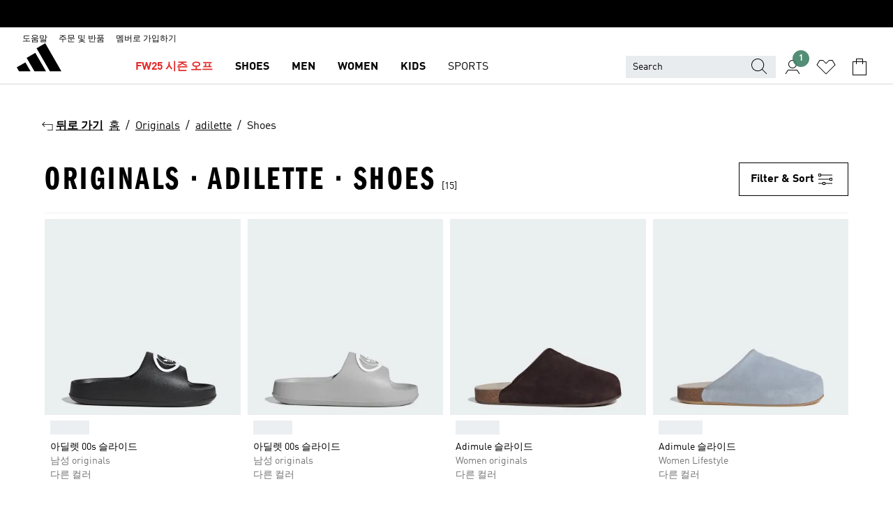

--- FILE ---
content_type: text/html; charset=utf-8
request_url: https://www.adidas.co.kr/originals-adilette-shoes
body_size: 84780
content:
<!DOCTYPE html><html lang="ko" class="theme-adidas"><head><meta charSet="utf-8"><title>Originals - adilette - Shoes | adidas KR</title><meta name="description" content="아디다스 공식 온라인 스토어에서 다양한 Originals - adilette - Shoes 제품을 멤버십 혜택과 함께 만나보세요."><meta name="viewport" content="width=device-width, initial-scale=1"><link rel="icon" href="/static/glass/plp/plp-app/favicon.ico"><meta name="apple-itunes-app" data-auto-id="native-iOS-banner" content="app-id=1266591536, app-argument=/"><meta name="robots" content="index,follow"><meta property="og:title" content="Originals - adilette - Shoes | adidas KR"><meta property="og:description" content="아디다스 공식 온라인 스토어에서 다양한 Originals - adilette - Shoes 제품을 멤버십 혜택과 함께 만나보세요."><meta property="og:site_name" content="adidas KR"><meta property="og:url" content="https://www.adidas.co.kr/originals-adilette-shoes"><link rel="canonical" href="https://www.adidas.co.kr/originals-adilette-shoes"><link rel="alternate" href="https://www.adidas.pe/calzado-originals-adilette" hrefLang="es-PE"><link rel="alternate" href="https://www.adidas.mx/calzado-originals-adilette" hrefLang="es-MX"><link rel="alternate" href="https://www.adidas.jp/シューズ・靴-オリジナルス-アディレッタ" hrefLang="ja-JP"><link rel="alternate" href="https://www.adidas.com/us/originals-adilette-shoes" hrefLang="en-US"><link rel="alternate" href="https://www.adidas.com.ar/calzado-originals-adilette" hrefLang="es-AR"><link rel="alternate" href="https://www.adidas.co.kr/originals-adilette-shoes" hrefLang="ko-KR"><link rel="alternate" href="https://www.adidas.co/calzado-originals-adilette" hrefLang="es-CO"><link rel="alternate" href="https://www.adidas.cl/calzado-originals-adilette" hrefLang="es-CL"><meta name="next-head-count" content="20"><link rel="preconnect" href="//esm.glass.adidas.com"><link rel="preconnect" href="//microfrontends.glass.adidas.com"><link rel="stylesheet" href="https://esm.glass.adidas.com/@adl/collection@6.1.2/css"><link rel="stylesheet" href="https://esm.glass.adidas.com/@adl/stripes-tokens-web-adidas@1.2.58/css/index.css"><link rel="stylesheet" href="https://esm.glass.adidas.com/@adl/grid@7.0.0-beta.13"><link rel="stylesheet" href="https://esm.glass.adidas.com/@adl/typography@1.1.0"><script type="module" id="external-dependencies">
         import React from 'https://esm.glass.adidas.com/v1/react@18.3.1';
         window.React = React;
      
         import ReactDOM from 'https://esm.glass.adidas.com/v1/react-dom@18.3.1';
         window.ReactDOM = ReactDOM;
      </script><script id="performance-load">
  window.addEventListener('load', function (e) { window.BOOMR_onload = (e && e.timeStamp) || new Date().getTime() }, false);

  window.BOOMR = window.BOOMR || {};
  window.BOOMR.snippetExecuted = true;
  if (window.performance && performance.mark) performance.mark('TTP');

  function SSR_PERFORMANCE_MEASUREMENT(e) {
    try {
        e.onload = undefined;
        if (
            e.complete &&
            window.performance &&
            typeof window.performance.getEntriesByName == 'function' &&
            window.performance.getEntriesByName(e.src)
        ) {
            window.ssrLoadedTimeStamp = window.performance.timing.navigationStart + window.performance.getEntriesByName(e.src)[0].responseEnd;
        } else {
            window.ssrLoadedTimeStamp = new Date().getTime();
            if (window.performance && performance.mark) performance.mark('SSR Visually Complete');
        }
    } catch (e) {}
  }

  var injectSsrPerformanceInstrument = document.querySelector('[data-inject_ssr_performance_instrument]');

  if (injectSsrPerformanceInstrument !== null) {
    if (injectSsrPerformanceInstrument.complete) {
      window.SSR_PERFORMANCE_MEASUREMENT(injectSsrPerformanceInstrument);
    } else {
        injectSsrPerformanceInstrument.addEventListener('load', window.SSR_PERFORMANCE_MEASUREMENT(injectSsrPerformanceInstrument));
    }
  } 

  
      (function(i,s,o,g,r,a,m){
      i['InstanaEumObject']=r;
      i[r]=i[r]||function(){(i[r].q=i[r].q||[]).push(arguments)},
      i[r].l=1*new Date();
      a=s.createElement(o),
      m=s.getElementsByTagName(o)[0];
      a.async=1;
      a.src=g;
      m.parentNode.insertBefore(a,m)
      })(window,document,'script','//eum.instana.io/eum.min.js','ineum');
      ineum('reportingUrl', 'https://eum-eu-west-1.instana.io');
      ineum('autoClearResourceTimings', false);
      ineum('ignoreErrorMessages',[
        /.*Failed to execute 'querySelector'.*/i,
        /.*ResizeObserver loop limit exceeded.*/i
      ]);
      ineum('meta', 'userAgent', window.navigator.userAgent);
      ineum('apiKey', 'BDBM8oS7QzGntzAncTouGg');
      ineum('page', 'PLP_ProductListPage');
  </script><link rel="preload" href="/static/glass/plp/plp-app/a4076517ebc091e285caa39e89aafbd54bc22e20/_next/static/css/421382a4fed4a3f1.css" as="style"><link rel="stylesheet" href="/static/glass/plp/plp-app/a4076517ebc091e285caa39e89aafbd54bc22e20/_next/static/css/421382a4fed4a3f1.css" data-n-g=""><link rel="preload" href="/static/glass/plp/plp-app/a4076517ebc091e285caa39e89aafbd54bc22e20/_next/static/css/9f879f1b3a51db90.css" as="style"><link rel="stylesheet" href="/static/glass/plp/plp-app/a4076517ebc091e285caa39e89aafbd54bc22e20/_next/static/css/9f879f1b3a51db90.css" data-n-p=""><link rel="preload" href="/static/glass/plp/plp-app/a4076517ebc091e285caa39e89aafbd54bc22e20/_next/static/css/ac330ae49fd49ef9.css" as="style"><link rel="stylesheet" href="/static/glass/plp/plp-app/a4076517ebc091e285caa39e89aafbd54bc22e20/_next/static/css/ac330ae49fd49ef9.css"><noscript data-n-css=""></noscript><script defer="" nomodule="" src="/static/glass/plp/plp-app/a4076517ebc091e285caa39e89aafbd54bc22e20/_next/static/chunks/polyfills-c67a75d1b6f99dc8.js"></script><script defer="" src="/static/glass/plp/plp-app/a4076517ebc091e285caa39e89aafbd54bc22e20/_next/static/chunks/586.c12c99802a6bc400.js"></script><script src="/static/glass/plp/plp-app/a4076517ebc091e285caa39e89aafbd54bc22e20/_next/static/chunks/webpack-ce43791fa2678a7b.js" defer=""></script><script src="/static/glass/plp/plp-app/a4076517ebc091e285caa39e89aafbd54bc22e20/_next/static/chunks/framework-2930527e9e7b48c3.js" defer=""></script><script src="/static/glass/plp/plp-app/a4076517ebc091e285caa39e89aafbd54bc22e20/_next/static/chunks/main-1dd0db79b3053154.js" defer=""></script><script src="/static/glass/plp/plp-app/a4076517ebc091e285caa39e89aafbd54bc22e20/_next/static/chunks/pages/_app-8f044c8f2aa761a9.js" defer=""></script><script src="/static/glass/plp/plp-app/a4076517ebc091e285caa39e89aafbd54bc22e20/_next/static/chunks/78-78466e10b3b49ba0.js" defer=""></script><script src="/static/glass/plp/plp-app/a4076517ebc091e285caa39e89aafbd54bc22e20/_next/static/chunks/74-cd8702e63cf08093.js" defer=""></script><script src="/static/glass/plp/plp-app/a4076517ebc091e285caa39e89aafbd54bc22e20/_next/static/chunks/743-4c0a1ae3daa3b51f.js" defer=""></script><script src="/static/glass/plp/plp-app/a4076517ebc091e285caa39e89aafbd54bc22e20/_next/static/chunks/10-aeb4a29a2a987728.js" defer=""></script><script src="/static/glass/plp/plp-app/a4076517ebc091e285caa39e89aafbd54bc22e20/_next/static/chunks/pages/%5Bpath%5D-4ba1297d02dbeabb.js" defer=""></script><script src="/static/glass/plp/plp-app/a4076517ebc091e285caa39e89aafbd54bc22e20/_next/static/HxRmdupXjNPAyV_wOK8md/_buildManifest.js" defer=""></script><script src="/static/glass/plp/plp-app/a4076517ebc091e285caa39e89aafbd54bc22e20/_next/static/HxRmdupXjNPAyV_wOK8md/_ssgManifest.js" defer=""></script><link rel="stylesheet" data-name="side-panel-mf" href="https://microfrontends.glass.adidas.com/side-panel-mf/style.css"><link rel="stylesheet" data-name="header-mf" href="https://microfrontends.glass.adidas.com/header-mf/7454c96938c6e388b125f2cd37159eb2ac06c469/style.css"><link rel="stylesheet" data-name="footer-mf" href="https://microfrontends.glass.adidas.com/footer-mf/7454c96938c6e388b125f2cd37159eb2ac06c469/style.css">
<script>(window.BOOMR_mq=window.BOOMR_mq||[]).push(["addVar",{"rua.upush":"false","rua.cpush":"false","rua.upre":"false","rua.cpre":"false","rua.uprl":"false","rua.cprl":"false","rua.cprf":"false","rua.trans":"","rua.cook":"false","rua.ims":"false","rua.ufprl":"false","rua.cfprl":"false","rua.isuxp":"false","rua.texp":"norulematch","rua.ceh":"false","rua.ueh":"false","rua.ieh.st":"0"}]);</script>
                              <script>!function(a){var e="https://s.go-mpulse.net/boomerang/",t="addEventListener";if("False"=="True")a.BOOMR_config=a.BOOMR_config||{},a.BOOMR_config.PageParams=a.BOOMR_config.PageParams||{},a.BOOMR_config.PageParams.pci=!0,e="https://s2.go-mpulse.net/boomerang/";if(window.BOOMR_API_key="VS6YR-U7NVZ-5H8FH-JJDPK-U3R2E",function(){function n(e){a.BOOMR_onload=e&&e.timeStamp||(new Date).getTime()}if(!a.BOOMR||!a.BOOMR.version&&!a.BOOMR.snippetExecuted){a.BOOMR=a.BOOMR||{},a.BOOMR.snippetExecuted=!0;var i,_,o,r=document.createElement("iframe");if(a[t])a[t]("load",n,!1);else if(a.attachEvent)a.attachEvent("onload",n);r.src="javascript:void(0)",r.title="",r.role="presentation",(r.frameElement||r).style.cssText="width:0;height:0;border:0;display:none;",o=document.getElementsByTagName("script")[0],o.parentNode.insertBefore(r,o);try{_=r.contentWindow.document}catch(O){i=document.domain,r.src="javascript:var d=document.open();d.domain='"+i+"';void(0);",_=r.contentWindow.document}_.open()._l=function(){var a=this.createElement("script");if(i)this.domain=i;a.id="boomr-if-as",a.src=e+"VS6YR-U7NVZ-5H8FH-JJDPK-U3R2E",BOOMR_lstart=(new Date).getTime(),this.body.appendChild(a)},_.write("<bo"+'dy onload="document._l();">'),_.close()}}(),"".length>0)if(a&&"performance"in a&&a.performance&&"function"==typeof a.performance.setResourceTimingBufferSize)a.performance.setResourceTimingBufferSize();!function(){if(BOOMR=a.BOOMR||{},BOOMR.plugins=BOOMR.plugins||{},!BOOMR.plugins.AK){var e=""=="true"?1:0,t="",n="gqhnyfqccue5c2l4zzuq-f-f313599a2-clientnsv4-s.akamaihd.net",i="false"=="true"?2:1,_={"ak.v":"39","ak.cp":"900032","ak.ai":parseInt("238272",10),"ak.ol":"0","ak.cr":9,"ak.ipv":4,"ak.proto":"h2","ak.rid":"ecdf9ce5","ak.r":51645,"ak.a2":e,"ak.m":"dsca","ak.n":"essl","ak.bpcip":"52.14.220.0","ak.cport":41836,"ak.gh":"2.17.209.209","ak.quicv":"","ak.tlsv":"tls1.3","ak.0rtt":"","ak.0rtt.ed":"","ak.csrc":"-","ak.acc":"","ak.t":"1769786985","ak.ak":"hOBiQwZUYzCg5VSAfCLimQ==Ui7kDfZEmoRnJNHiD+ab9agsGU3eReboIp98vE0tILaq+7PH2L6AR4paXVSa1vvSzUvaE1gpTxwGzbXNi4WbqBecHkeXo8P+dIShyt+wE4ry3U9HtDvmT/P+HEttUe4qQtJPTuJIODEujPjfx2gTn85HPIwL8BfKKTUwi7exTLWG/KbIAyt7R2g5uEJ/PQOSOnZy87XCnGxqFU86ViYkLPASn/+L0No2Pyi+5atZXdiPZQHweSQLziYuZgQqweWcS7mCQqrBNbc1/suPF0CKxZROawgKDEeH0r3ngeLdIBaWQKYrMsif9PpGlEsz7rU2m3+TDEZYbpXob+aJ/bIQJSBn59nnTqvmgIAgQ0QmFHLT1Te3/ScXZrVWLeu94cPY0FvKeiz3GP/23bkes7ILFspVXztVCLrklKQXrww9wEM=","ak.pv":"3649","ak.dpoabenc":"","ak.tf":i};if(""!==t)_["ak.ruds"]=t;var o={i:!1,av:function(e){var t="http.initiator";if(e&&(!e[t]||"spa_hard"===e[t]))_["ak.feo"]=void 0!==a.aFeoApplied?1:0,BOOMR.addVar(_)},rv:function(){var a=["ak.bpcip","ak.cport","ak.cr","ak.csrc","ak.gh","ak.ipv","ak.m","ak.n","ak.ol","ak.proto","ak.quicv","ak.tlsv","ak.0rtt","ak.0rtt.ed","ak.r","ak.acc","ak.t","ak.tf"];BOOMR.removeVar(a)}};BOOMR.plugins.AK={akVars:_,akDNSPreFetchDomain:n,init:function(){if(!o.i){var a=BOOMR.subscribe;a("before_beacon",o.av,null,null),a("onbeacon",o.rv,null,null),o.i=!0}return this},is_complete:function(){return!0}}}}()}(window);</script></head><body><div id="__next"><script id="__SOLE_HOST_INFO__">
        window.__SOLE_HOST_INFO__ = {"appId":"@plp/app","originalHost":"www.adidas.co.kr","pageType":"ProductListingPage","context":{"brand":"adidas","locale":"ko_KR","env":"production"},"initialised":true};
      </script><script id="__ECOM_BAG__">
        window.__ECOM_BAG__ = undefined;
      </script><script id="__ECOM_WISHLIST__">
        window.__ECOM_WISHLIST__ = undefined;
      </script><div id="gl-theme-icons" style="width:0;height:0;position:absolute;overflow:hidden"><svg xmlns="http://www.w3.org/2000/svg" width="24" height="2350"><symbol fill="none" id="adiclub-logo" viewBox="0 0 24 24"><title>adiclub-logo</title><path d="M3.348 10.787a2.087 2.087 0 0 0-1.22-.375 2.096 2.096 0 0 0-1.505.633A2.165 2.165 0 0 0 0 12.575c0 1.192.963 2.177 2.128 2.177.435.003.86-.127 1.22-.375v.278h1.004v-4.201H3.348v.333Zm-1.192 2.98a1.17 1.17 0 0 1-.834-.35 1.21 1.21 0 0 1 0-1.697 1.17 1.17 0 0 1 .834-.351c.314.003.615.13.838.356.222.225.35.53.354.85a1.2 1.2 0 0 1-1.192 1.192Zm5.897-2.98a2.046 2.046 0 0 0-1.207-.375 2.104 2.104 0 0 0-1.562.606 2.204 2.204 0 0 0 0 3.13 2.104 2.104 0 0 0 1.563.605 2.153 2.153 0 0 0 1.206-.375v.277h1.015V9.026H8.053v1.761Zm-1.177 2.98c-.651 0-1.193-.54-1.193-1.192a1.23 1.23 0 0 1 .355-.85c.223-.226.523-.354.838-.357.637 0 1.18.554 1.18 1.206a1.22 1.22 0 0 1-.351.841 1.18 1.18 0 0 1-.83.352Zm2.698-3.313h1.018v4.2h-1.02l.002-4.2Zm1.017-.388H9.57v-1.04h1.017l.003 1.04Zm3.38 3.403.07.045c-.179.395-.417.695-.713.9-.282.202-.62.31-.965.31a1.494 1.494 0 0 1-.726-.168 1.151 1.151 0 0 1-.48-.491 1.644 1.644 0 0 1-.172-.774 3.313 3.313 0 0 1 .183-1.113c.115-.332.287-.64.51-.91a2.5 2.5 0 0 1 .747-.62 1.88 1.88 0 0 1 .9-.226 1.485 1.485 0 0 1 1.175.53l-.644.58h-.026c-.075-.277-.171-.482-.287-.616a.553.553 0 0 0-.426-.199.692.692 0 0 0-.453.186c-.16.143-.292.314-.391.505a3.309 3.309 0 0 0-.382 1.557c0 .347.078.623.235.827a.75.75 0 0 0 .617.305c.225.003.447-.049.648-.15.22-.122.417-.283.579-.477h.002Zm1.316.08a2.354 2.354 0 0 0-.022.442c.008.101.059.15.152.15a.21.21 0 0 0 .095-.026.316.316 0 0 0 .088-.062l.052.036c-.07.178-.177.34-.313.473a.67.67 0 0 1-.478.182c-.197 0-.34-.073-.427-.217-.087-.144-.104-.39-.052-.739l.59-3.824-.165-.583.009-.053L15.946 9l.044.026-.704 4.523Zm4.164 0a2.345 2.345 0 0 0-.022.442c.009.101.06.15.152.15a.211.211 0 0 0 .096-.026.332.332 0 0 0 .087-.062l.052.036a1.37 1.37 0 0 1-.312.473.67.67 0 0 1-.479.182c-.197 0-.34-.073-.426-.217-.087-.144-.104-.39-.052-.739l.048-.312a3.727 3.727 0 0 1-.357.462c-.204.23-.44.428-.7.589a1.454 1.454 0 0 1-.765.233c-.226 0-.4-.074-.52-.22a1.145 1.145 0 0 1-.236-.576 2.519 2.519 0 0 1 .01-.752l.286-1.857-.165-.583.008-.053 1.131-.327.044.027-.417 2.697c-.052.343-.042.589.03.74a.36.36 0 0 0 .335.224.958.958 0 0 0 .461-.141 2.99 2.99 0 0 0 .51-.367c.14-.124.273-.258.395-.4l.279-1.816-.166-.583.01-.053 1.13-.327.044.027-.491 3.13Zm4.427-2.53a1.103 1.103 0 0 0-.339-.46.8.8 0 0 0-.504-.168 1.521 1.521 0 0 0-.709.195c-.262.14-.5.323-.705.54-.103.106-.2.22-.288.34l.378-2.437L21.67 9l-1.134.327-.009.053.165.583-.729 4.734.035.027.808-.3c.059.043.12.082.184.118.214.121.481.181.8.181.303.002.6-.079.861-.234.277-.165.517-.386.705-.65.21-.292.37-.618.474-.964.115-.38.172-.776.17-1.174a1.757 1.757 0 0 0-.122-.68v-.002Zm-.913 1.928c-.064.26-.159.511-.283.747a1.86 1.86 0 0 1-.4.527.677.677 0 0 1-.488.195.67.67 0 0 1-.478-.218 1.58 1.58 0 0 1-.324-.546l.283-1.823a3.46 3.46 0 0 1 .563-.484c.27-.182.5-.274.692-.274a.428.428 0 0 1 .409.248c.086.165.13.422.13.77 0 .29-.034.577-.104.858" fill="currentColor"></path></symbol><symbol id="alert-error" viewBox="0 0 19 19"><title>alert-error</title><g fill="none" stroke="currentColor" stroke-miterlimit="10"><circle cx="9.5" cy="9.5" r="6"></circle><path d="m11.5 7.5-2 2 2 2m-4-4 2 2-2 2" stroke-linecap="square"></path></g></symbol><symbol id="alert-info" viewBox="0 0 19 19"><title>alert-info</title><circle cx="9.5" cy="9.5" r="6" fill="none" stroke="currentColor" stroke-linecap="square" stroke-miterlimit="10"></circle><circle fill="currentColor" cx="9.5" cy="6.5" r="0.65"></circle><path d="M9.5 8.5v4" fill="none" stroke="currentColor" stroke-linecap="square" stroke-miterlimit="10"></path></symbol><symbol id="alert-success" viewBox="0 0 19 19"><title>alert-success</title><g fill="none" stroke="currentColor" stroke-linecap="square" stroke-miterlimit="10"><path d="m6.5 9.93 1.71 1.71 4.29-4.28"></path><circle cx="9.5" cy="9.5" r="6"></circle></g></symbol><symbol id="alert-warning" viewBox="0 0 19 19"><title>alert-warning</title><path fill="none" stroke="currentColor" stroke-miterlimit="10" d="m9.5 3.5-7 12h14l-7-12z"></path><circle fill="currentColor" cx="9.5" cy="13.53" r="0.65"></circle><path stroke-linecap="square" fill="none" stroke="currentColor" stroke-miterlimit="10" d="M9.5 11.53v-4"></path></symbol><symbol id="broken-image" viewBox="0 0 17 19"><title>broken-image</title><g fill="none" stroke="currentColor" stroke-miterlimit="10"><circle cx="12.5" cy="8.5" r="2"></circle><path d="m.5 14.5 4-7 3.75 7"></path><path stroke-linecap="square" d="M.5 4.5h16v10H.5zm15-2-14 14"></path><path d="m7.5 14.4 2-2.9 2 3"></path></g></symbol><symbol id="checkmark" viewBox="0 0 19 19"><title>checkmark</title><path fill="none" stroke="currentColor" stroke-linecap="square" stroke-miterlimit="10" d="m2.5 10.5 4 4 10-10"></path></symbol><symbol id="contact-email" viewBox="0 0 15 19"><title>contact-email</title><g fill="none" stroke="currentColor" stroke-miterlimit="10"><path stroke-linecap="square" d="M.5 5.5h14v8H.5z"></path><path d="m10.5 9.5 4 4m-14-8 7 6 7-6m-10 4-4 4"></path></g></symbol><symbol id="contact-phone" viewBox="0 0 9 19"><title>contact-phone</title><g fill="none" stroke="currentColor" stroke-miterlimit="10"><path d="M.5 2.5h8v14h-8zm0 11h8m-8-9h8"></path><circle cx="4.5" cy="14.5" r="1"></circle></g></symbol><symbol id="customization" viewBox="0 0 19 19"><title>customization</title><path d="M12.504.717 2.424 12.219l1.785 1.566L14.291 2.281ZM1.65 13.109l-.462 2.329 2.244-.76Z" fill="currentColor"></path><path d="m8.598 10.592-4.56 5.214a8.313 8.313 0 0 0 5.046 2.16z" fill="#3175de"></path><path d="m17.943 9.132-7.339.487 5.712 5.011a8.313 8.313 0 0 0 1.627-5.463z" fill="#f9b900"></path><path d="m9.785 10.486.499 7.469a8.313 8.313 0 0 0 5.26-2.375z" fill="#00ac37"></path><path d="M17.813 7.956a8.313 8.313 0 0 0-2.791-4.655l-4.536 5.13z" fill="#ea2c35"></path></symbol><symbol id="forbidden" viewBox="0 0 13 19"><title>forbidden</title><g fill="none" stroke="currentColor" stroke-miterlimit="10"><circle cx="6.5" cy="9.5" r="6"></circle><path stroke-linecap="square" d="m2.5 5.5 8 8"></path></g></symbol><symbol id="locked" viewBox="0 0 19 19"><title>locked</title><g fill="none" stroke="currentColor" stroke-miterlimit="10"><path d="M13.5 7.5v-1a4 4 0 0 0-8 0v1m-2 0h12v8h-12z"></path><circle cx="9.5" cy="10.68" r="1.18"></circle><path stroke-linecap="square" d="M9.5 13.5v-1.64"></path></g></symbol><symbol id="logo" viewBox="0 0 24 24"><title>logo</title><path d="M15.72 13.61h4.67l-6-10.47-3.5 2 4.87 8.45zm-5.17 1v-1h3.68l-3.92-6.79-3.51 2 2.75 4.78v1zm-7.83-2.19.67 1.19h4.67l-1.85-3.2-3.49 2zm11.51 1.19v1.69a2 2 0 0 0-1.23-.37 2.08 2.08 0 0 0 0 4.16 2.12 2.12 0 0 0 1.19-.37V19h1v-5.39zm-6.17 0v1.69a2 2 0 0 0-1.19-.37 2.08 2.08 0 0 0 0 4.16 2.1 2.1 0 0 0 1.19-.37V19h1v-5.39zm12.22 4.08c0 .81.72 1.39 1.88 1.39.94 0 1.72-.41 1.72-1.32 0-.63-.35-1-1.17-1.15l-.64-.13c-.41-.08-.69-.16-.69-.4s.27-.39.62-.39.71.25.72.55h1c-.05-.78-.68-1.31-1.7-1.31s-1.67.57-1.67 1.32c0 .92.74 1.06 1.38 1.18l.53.1c.38.07.54.18.54.4s-.19.39-.64.39c-.65 0-.86-.34-.87-.63zM18.91 19h1v-4h-1v.32a2 2 0 0 0-1.19-.37 2.08 2.08 0 0 0 0 4.16 2.12 2.12 0 0 0 1.19-.37V19zM3.39 19h1v-4h-1v.32a2 2 0 0 0-1.19-.37 2.08 2.08 0 1 0 0 4.16 2.12 2.12 0 0 0 1.19-.37V19zm7.16 0v-4h-1v4zm-9.46-2a1.15 1.15 0 1 1 1.15 1.15A1.15 1.15 0 0 1 1.09 17zm4.68 0a1.15 1.15 0 1 1 1.15 1.15A1.14 1.14 0 0 1 5.77 17zm10.84 0a1.15 1.15 0 1 1 1.15 1.15A1.15 1.15 0 0 1 16.61 17zm-4.67 0a1.15 1.15 0 1 1 1.15 1.15A1.14 1.14 0 0 1 11.94 17z" fill="currentColor"></path></symbol><symbol id="personalisation-flag" viewBox="0 0 15 19"><title>personalisation-flag</title><g fill="none" stroke="currentColor" stroke-miterlimit="10"><path d="M14.5 13.5H.5v-10h14z"></path><path stroke-linecap="square" d="M7.5 5.5v6m3-3h-6m-4-6v15"></path></g></symbol><symbol id="personalization" viewBox="0 0 19 19"><title>personalization</title><path d="m1.188 15.438.475-2.375 1.78 1.544zM12.23.95 2.376 12.231l1.782 1.544 9.856-11.162z" fill="currentColor"></path><path d="M12.943 6.176 9.5 15.437h1.9l.594-1.662h3.324l.594 1.662h1.9l-3.442-9.26h-1.426zm.713 2.73 1.187 3.324h-2.375l1.188-3.324zm-12.47 7.72v1.187h16.626v-1.188H1.187z" fill="#0286cd"></path></symbol><symbol id="rating-active" viewBox="0 0 19 19"><title>rating-active</title><path d="m9.5 14.26 5.86 4.26-2.23-6.91L19 7.35h-7.25L9.5.48 7.25 7.35H0l5.87 4.26-2.24 6.91z" fill="currentColor"></path></symbol><symbol id="rating-inactive" viewBox="0 0 19 19"><title>rating-inactive</title><path d="M15.01 8.644h-4.204L9.5 4.651 8.195 8.644H3.99l3.407 2.475-1.304 4.007L9.5 12.652l3.397 2.474-1.294-4.008zM19 7.348l-5.874 4.266 2.23 6.906L9.5 14.254 3.626 18.52l2.248-6.906L0 7.348h7.255L9.5.48l2.246 6.868z" fill="currentColor"></path></symbol><symbol id="size-guide" viewBox="0 0 19 19"><title>size-guide</title><g fill="none" stroke="currentColor" stroke-miterlimit="10"><path d="M.5 6.5h18v6H.5z"></path><path stroke-linecap="square" d="M3.5 12.5v-3m3 3v-2m3 2v-3m6 3v-3m-3 3v-2"></path></g></symbol><symbol id="tooltip" viewBox="0 0 14 24"><title>tooltip</title><path fill="currentColor" d="M.49 7.22A6.14 6.14 0 0 1 7 1.76a5.88 5.88 0 0 1 6.25 6c0 3.62-2.6 5.61-5.58 6.07V17H5.1v-5.13c3 0 5.67-.91 5.67-4.06A3.58 3.58 0 0 0 6.94 4.1 3.68 3.68 0 0 0 3 7.22zM5.1 22v-2.68h2.54V22z"></path></symbol><symbol id="usp-checkmark" viewBox="0 0 17 19"><title>usp-checkmark</title><path fill="none" stroke="currentColor" stroke-linecap="square" stroke-miterlimit="10" d="m1.5 10.5 4 4 10-10"></path></symbol><symbol id="usp-delivery-cash" viewBox="0 0 24 24"><title>usp-delivery-cash</title><g fill="none" fill-rule="evenodd"><path d="m15.235 4.5-1.312 3h-3.846l-1.312-3h6.47Z" stroke="currentColor"></path><path d="M12.002 18.5c2.279 0 4.575-.565 5.861-1.76.364-.34.57-.763.623-1.269.059-.567-.067-1.227-.356-1.98-.617-1.609-1.967-3.602-4.034-5.991h-4.2c-2.06 2.395-3.407 4.392-4.024 6-.29.754-.416 1.413-.359 1.98.051.503.255.924.615 1.26 1.281 1.19 3.586 1.76 5.874 1.76Z" stroke="currentColor"></path><path d="M12 15.57v-.68a2 2 0 0 1-1-.299l.16-.46c.295.199.644.303 1 .299a.71.71 0 0 0 .795-.613.548.548 0 0 0 .005-.057c0-.37-.26-.6-.76-.81-.7-.27-1.12-.58-1.12-1.17a1.12 1.12 0 0 1 1-1.1V10h.42v.66c.312.002.617.081.89.23l-.17.45a1.688 1.688 0 0 0-.86-.23c-.52 0-.72.31-.72.59 0 .28.25.53.84.77s1 .64 1 1.24a1.18 1.18 0 0 1-1.07 1.16v.7H12Z" fill="currentColor"></path><path d="M12 15.57v-.68a2 2 0 0 1-1-.299l.16-.46c.295.199.644.303 1 .299a.71.71 0 0 0 .795-.613.548.548 0 0 0 .005-.057c0-.37-.26-.6-.76-.81-.7-.27-1.12-.58-1.12-1.17a1.12 1.12 0 0 1 1-1.1V10h.42v.66c.312.002.617.081.89.23l-.17.45a1.688 1.688 0 0 0-.86-.23c-.52 0-.72.31-.72.59 0 .28.25.53.84.77s1 .64 1 1.24a1.18 1.18 0 0 1-1.07 1.16v.7H12Z" stroke="currentColor" stroke-width="0.37"></path></g></symbol><symbol fill="none" id="usp-delivery-delay" viewBox="0 0 24 24"><title>usp-delivery-delay</title><path fill-rule="evenodd" clip-rule="evenodd" d="M13.143 12.937a1.241 1.241 0 0 1-1.077.797c-.631 0-1.143-.51-1.143-1.14v-.045c.014-.487.326-.916.787-1.077V8.07h.753v3.382c.326.141.58.41.701.743h1.797v.743h-1.818Z" fill="currentColor"></path><path d="M12 19a7 7 0 1 0 0-14 7 7 0 0 0 0 14Z" stroke="currentColor"></path></symbol><symbol id="usp-delivery-evening" viewBox="0 0 24 24"><title>usp-delivery-evening</title><path d="M11.544 8.404a5.3 5.3 0 0 0-2.31 7.05 5.15 5.15 0 0 0 6.94 2.4 4.832 4.832 0 0 0 1.84-1.511 4.64 4.64 0 0 1-5.7-2.49 4.905 4.905 0 0 1-.52-2 5.15 5.15 0 0 1 2-4 6.194 6.194 0 0 0-2.25.55Zm7.47 4.7-3-3m3 0-3 3m-7.66-4.75-3-3m3 0-3 3" fill="none" fill-rule="evenodd" stroke="currentColor" stroke-width="1.001"></path></symbol><symbol fill="none" id="usp-delivery-same-day" viewBox="0 0 24 24"><title>usp-delivery-same-day</title><path d="M5 14.469h2m-3-2h3m0-2H3" stroke="currentColor" stroke-linecap="square"></path><path d="M8.568 17c.374.365.788.688 1.236.962 3.302 2.025 7.626.996 9.656-2.296a6.987 6.987 0 0 0-2.305-9.628A7.03 7.03 0 0 0 7.72 8" stroke="currentColor"></path><path fill-rule="evenodd" clip-rule="evenodd" d="M14.72 12.868a1.24 1.24 0 0 1-1.077.797 1.14 1.14 0 0 1-1.143-1.14v-.045c.014-.488.326-.917.787-1.077V8h.753v3.382c.326.14.58.409.701.743h1.797v.743H14.72Z" fill="currentColor"></path></symbol><symbol id="usp-delivery-store" viewBox="0 0 24 24"><title>usp-delivery-store</title><g stroke="currentColor" fill="none" fill-rule="evenodd"><path stroke-width="1.042" d="M5.576 6.419h12.498l.792 4.042v1.558H4.773v-1.56zm.626 11.984v-6.384m11.302 6.012V12.02"></path><path stroke-width="1.001" stroke-linecap="square" d="M3.896 18.46h16.333"></path><path stroke-width="1.042" d="M10.402 12.02v6.337M3 18.46h17.733"></path><path stroke-width="0.754" d="m16.029 15.911-.868.98m.868-2.585-2.417 2.706"></path></g></symbol><symbol id="usp-delivery" viewBox="0 0 19 19"><title>usp-delivery</title><g fill="none" stroke="currentColor" stroke-miterlimit="10"><path d="M13.42 13.5H9.5"></path><path stroke-linecap="square" d="M4.5 5.5h10l4 3v5h-2m-10 0h-2m0-6h-4"></path><circle cx="8" cy="13" r="1.5"></circle><circle cx="15" cy="13" r="1.5"></circle><path stroke-linecap="square" d="M1.5 9.5h3m-2 2h2"></path></g></symbol><symbol id="usp-exchange" viewBox="0 0 24 24"><title>usp-exchange</title><g stroke="currentColor" stroke-width="1.145" fill="none" fill-rule="evenodd"><path d="m12.982 12.184 2.671 3.07-2.671 3.08m-8.41-3.079h10.76M9.623 5.374l-2.66 3.08 2.66 3.07"></path><path stroke-linecap="round" d="M7.273 8.454h12.01v6.8m-1.481.001h1.48M4.572 7.444v7.811m1.48 0h-1.48"></path></g></symbol><symbol id="usp-free-returns" viewBox="0 0 19 19"><title>usp-free-returns</title><g fill="none" stroke="currentColor" stroke-miterlimit="10"><path stroke-linecap="square" d="M16.5 11.5h-2m3-2h-3m0-4H.5v8h14"></path><path d="M.5 7.5h11m-8 0 4 6m-2-6 4 6m-2-6 4 6"></path><path stroke-linecap="square" d="M14.5 7.5h4"></path></g></symbol><symbol id="usp-gift-card" viewBox="0 0 24 24"><title>usp-gift-card</title><path d="M4.5 17.5h15v-10h-15zm1-8h13m-7 3h5m-5 2h4" fill="none" fill-rule="evenodd" stroke-linecap="square" stroke="currentColor"></path></symbol><symbol id="usp-klarna" viewBox="0 0 24 24"><title>usp-klarna</title><g fill="none" fill-rule="evenodd"><path d="M9.327 1.182H6.718a6.67 6.67 0 0 1-2.69 5.39l-1.037.774L7 12.8h3.282L6.6 7.773a9.243 9.243 0 0 0 2.727-6.591M0 12.79h2.673V1.183H0zm12.136-2.854a1.5 1.5 0 1 0 .01 0h-.01Z" fill="currentColor" transform="translate(6 5)"></path><path d="M11.227 2.28a.587.587 0 0 0 .591-.59.588.588 0 0 0-.59-.59.588.588 0 0 0-.592.59c0 .328.263.59.591.59Zm0-1.071c.263 0 .482.218.482.481a.486.486 0 0 1-.482.482.486.486 0 0 1-.481-.482c0-.263.219-.481.481-.481Zm-.087.547h.11l.109.24h.11l-.11-.24c.065-.022.11-.088.11-.175 0-.11-.089-.197-.22-.197h-.219v.612h.11v-.24Zm0-.285h.11c.065 0 .109.044.109.088 0 .065-.022.087-.11.087h-.11v-.175Z" fill="#000" transform="translate(6 5)"></path></g></symbol><symbol id="usp-sale" viewBox="0 0 24 24"><title>usp-sale</title><g fill="none" fill-rule="evenodd"><path d="m14.657 5.65 2.14 1.987L18.5 6.482V18.5h-13V6.482l1.702 1.155L9.343 5.65 12 7.623l2.657-1.974Z" stroke="currentColor"></path><path d="M6.13 3.54a1.761 1.761 0 1 0 0 3.522 1.761 1.761 0 0 0 0-3.523Zm0 1a.76.76 0 1 1 0 1.52.76.76 0 0 1 0-1.52ZM1.76 0a1.76 1.76 0 1 0 0 3.52 1.76 1.76 0 0 0 0-3.52Zm0 1.001a.76.76 0 1 1 0 1.519.76.76 0 0 1 0-1.519ZM6.37.084l.76.652-5.36 6.25-.76-.652z" transform="translate(8 9)" fill="currentColor" fill-rule="nonzero"></path></g></symbol><symbol id="arrow-back" viewBox="0 0 16 24"><title>arrow-back</title><g fill="none" stroke="currentColor" stroke-miterlimit="10" stroke-width="2"><path d="M15 18v-6H2"></path><path d="m6.5 7-5 5 5 5"></path></g></symbol><symbol id="arrow-down" viewBox="0 0 16 24"><title>arrow-down</title><path fill="none" stroke="currentColor" stroke-miterlimit="10" stroke-width="2" d="M1.5 9 8 15.5 14.5 9"></path></symbol><symbol id="arrow-left-long" viewBox="0 0 24 24"><title>arrow-left-long</title><path fill="none" stroke="currentColor" stroke-miterlimit="10" stroke-width="2" d="m6.4 17-5-5 5-5M2 12h22"></path></symbol><symbol id="arrow-left" viewBox="0 0 10 24"><title>arrow-left</title><path fill="none" stroke="currentColor" stroke-miterlimit="10" stroke-width="2" d="M8 5.5 1.5 12 8 18.5"></path></symbol><symbol id="arrow-right-long" viewBox="0 0 24 24"><title>arrow-right-long</title><path d="m17.59 7 5 5-5 5M0 12h22" fill="none" stroke="currentColor" stroke-miterlimit="10" stroke-width="2"></path></symbol><symbol id="arrow-right" viewBox="0 0 10 24"><title>arrow-right</title><path fill="none" stroke="currentColor" stroke-miterlimit="10" stroke-width="2" d="M2 5.5 8.5 12 2 18.5"></path></symbol><symbol id="arrow-up" viewBox="0 0 16 24"><title>arrow-up</title><path fill="none" stroke="currentColor" stroke-miterlimit="10" stroke-width="2" d="M1.5 14.5 8 8l6.5 6.5"></path></symbol><symbol id="bag-active" viewBox="0 0 16 24"><title>bag-active</title><g stroke="currentColor" stroke-miterlimit="10" stroke-width="2"><path fill="currentColor" d="M1 7h14v14H1z"></path><path fill="none" d="M11 10V3H5v7"></path></g></symbol><symbol id="bag-inactive" viewBox="0 0 16 24"><title>bag-inactive</title><g fill="none" stroke="currentColor" stroke-miterlimit="10" stroke-width="2"><path d="M1 7h14v14H1z"></path><path d="M11 10V3H5v7"></path></g></symbol><symbol id="calendar-active" viewBox="0 0 20 24"><title>calendar-active</title><g stroke="currentColor" stroke-miterlimit="10"><path fill="currentColor" stroke-width="2.011" d="M1 10h18v11H1z"></path><path fill="none" stroke-width="2" d="M1 4h18v6H1zm14-3v6M5 7V1"></path></g></symbol><symbol id="calendar-inactive" viewBox="0 0 20 24"><title>calendar-inactive</title><g fill="none" stroke="currentColor" stroke-miterlimit="10"><path stroke-width="2.011" d="M1 10h18v11H1z"></path><path stroke-width="2" d="M1 4h18v6H1zm14-3v6M5 7V1"></path></g></symbol><symbol id="chat" viewBox="0 0 22 24"><title>chat</title><path d="M21 19V3H1v16h5v3l4-3h11zM4 7h14M4 11h14M4 15h14" fill="none" stroke="currentColor" stroke-miterlimit="10" stroke-width="2"></path></symbol><symbol id="checkbox-checkmark" viewBox="0 0 16 24"><title>checkbox-checkmark</title><path fill="none" stroke="currentColor" stroke-miterlimit="10" stroke-width="2" d="m1 13 4 4L15 7"></path></symbol><symbol id="checkmark-full" viewBox="0 0 24 24"><title>checkmark-full</title><g fill="none" fill-rule="evenodd"><circle fill="currentColor" cx="12" cy="12" r="12"></circle><path fill="#fff" d="m9 15.586 9.293-9.293 1.414 1.414L9 18.414l-4.707-4.707 1.414-1.414z"></path></g></symbol><symbol id="clipboard" viewBox="0 0 24 24"><title>clipboard</title><g fill="none" fill-rule="evenodd"><path d="M0 24h24V0H0z"></path><path d="M18 2v3.994h3.994v16h-16V18H2V2h16Zm1.984 6.004H8.004v11.98h11.98V8.004ZM16 4H4v12h1.994V5.995L16 5.994V4Z" fill="currentColor" fill-rule="nonzero"></path></g></symbol><symbol id="close" viewBox="0 0 18 24"><title>close</title><path d="m17 4-8 8 8 8M1 4l8 8-8 8" fill="none" stroke="currentColor" stroke-miterlimit="10" stroke-width="2"></path></symbol><symbol id="cross-small" viewBox="0 0 14 24"><title>cross-small</title><path d="m13 6-6 6 6 6M1 6l6 6-6 6" fill="none" stroke="currentColor" stroke-miterlimit="10" stroke-width="2"></path></symbol><symbol id="download" viewBox="0 0 24 24"><title>download</title><g fill="currentColor" fill-rule="evenodd"><path d="M3 21v-8h2v6h14v-6h2v8H3z"></path><path d="m12 16-5.707-5.707 1.414-1.414L11 12.17V2.586h2v9.585l3.293-3.292 1.414 1.414L12 16z"></path></g></symbol><symbol id="dropdown" viewBox="0 0 16 24"><title>dropdown</title><path fill="none" stroke="currentColor" stroke-miterlimit="10" stroke-width="2" d="M1.5 9 8 15.5 14.5 9"></path></symbol><symbol id="edit" viewBox="0 0 22 24"><title>edit</title><path d="M7 20 20 7l-4.02-4L3 16l-1 5 5-1zm-3-4 3 3m7-13 3 3" fill="none" stroke="currentColor" stroke-miterlimit="10" stroke-width="2"></path></symbol><symbol fill="none" id="external-link" viewBox="0 0 24 24"><title>external-link</title><path fill-rule="evenodd" clip-rule="evenodd" d="M19.586 3H15V1h8v8h-2V4.414l-7.293 7.293-1.414-1.414L19.586 3Z" fill="currentColor"></path><path fill-rule="evenodd" clip-rule="evenodd" d="M1 3h12v2H3v16h16V11h2v12H1V3Z" fill="currentColor"></path></symbol><symbol fill="none" id="filter" viewBox="0 0 27 30"><path fill-rule="evenodd" stroke="currentColor" clip-rule="evenodd" d="M6 12V8H10V9.5L26 9.5V10.5L10 10.5V12H6ZM7 9H9V11H7V9Z" fill="currentColor"></path><path fill-rule="evenodd" stroke="currentColor" clip-rule="evenodd" d="M26 22.5L16 22.5V24H12V22.5L6 22.5V21.5L12 21.5V20H16V21.5L26 21.5V22.5ZM15 21H13V23H15V21Z" fill="currentColor"></path><path fill-rule="evenodd" stroke="currentColor" clip-rule="evenodd" d="M22 16.5L6 16.5V15.5L22 15.5V14H26V18H22V16.5ZM23 15H25V17H23V15Z" fill="currentColor"></path></symbol><symbol fill="none" id="fullscreen" viewBox="0 0 24 24"><title>fullscreen</title><path fill-rule="evenodd" clip-rule="evenodd" d="M21 2h-7v2h4.586l-5.293 5.293 1.414 1.414L20 5.414V10h2V2h-1ZM4 14v4.586l5.293-5.293 1.414 1.414L5.414 20H10v2H2v-8h2Z" fill="currentColor"></path></symbol><symbol id="hamburger" viewBox="0 0 24 24"><title>hamburger</title><path d="M0 6h24M0 12h24M0 18h24" fill="none" stroke="currentColor" stroke-miterlimit="10" stroke-width="2"></path></symbol><symbol fill="none" id="hd-filled" viewBox="0 0 24 24"><title>hd-filled</title><path fill-rule="evenodd" clip-rule="evenodd" d="M24 2H0v20h24V2ZM9.06 12.815V17h1.851V7H9.06v4.087H5.85V7H4v10h1.85v-4.185h3.21Zm10.927.323a44.552 44.552 0 0 0 0-2.262 9.502 9.502 0 0 0-.067-.94 3.367 3.367 0 0 0-.186-.787 2.87 2.87 0 0 0-.333-.688c-.338-.506-.737-.876-1.199-1.11C17.741 7.117 17.186 7 16.538 7h-3.422v10h3.422c.648 0 1.203-.117 1.664-.351.462-.234.861-.604 1.199-1.11.142-.215.253-.44.333-.674a3.61 3.61 0 0 0 .186-.786c.036-.29.058-.604.067-.941Zm-1.851-2.15c.009.282.013.619.013 1.012s-.004.735-.013 1.025c-.01.281-.027.525-.053.73a2.313 2.313 0 0 1-.12.506c-.045.14-.111.267-.2.38-.31.411-.772.617-1.385.617h-1.411V8.742h1.411c.613 0 1.074.206 1.385.618.089.112.155.238.2.379.053.14.093.313.12.52.026.196.044.44.053.73Z" fill="currentColor"></path></symbol><symbol fill="none" id="hd-outline" viewBox="0 0 24 24"><title>hd-outline</title><path fill-rule="evenodd" clip-rule="evenodd" d="M2 4h20v16H2V4ZM0 22V2h24v20H0Zm9.06-9.185V17h1.851V7H9.06v4.087H5.85V7H4v10h1.85v-4.185h3.21Zm10.927.323a44.552 44.552 0 0 0 0-2.262 9.502 9.502 0 0 0-.067-.94 3.367 3.367 0 0 0-.186-.787 2.87 2.87 0 0 0-.333-.688c-.338-.506-.737-.876-1.199-1.11C17.741 7.117 17.186 7 16.538 7h-3.422v10h3.422c.648 0 1.203-.117 1.664-.351.462-.234.861-.604 1.199-1.11.142-.215.253-.44.333-.674a3.61 3.61 0 0 0 .186-.786c.036-.29.058-.604.067-.941Zm-1.851-2.15c.009.282.013.619.013 1.012s-.004.735-.013 1.025c-.01.281-.027.525-.053.73a2.313 2.313 0 0 1-.12.506c-.045.14-.111.267-.2.38-.31.411-.772.617-1.385.617h-1.411V8.742h1.411c.613 0 1.074.206 1.385.618.089.112.155.238.2.379.053.14.093.313.12.52.026.196.044.44.053.73Z" fill="currentColor"></path></symbol><symbol id="hide-active" viewBox="0 0 24 24"><title>hide-active</title><g fill="none" stroke="currentColor" stroke-miterlimit="10" stroke-width="2"><circle cx="12" cy="10.95" r="3.81"></circle><path d="M12 17.35A12.31 12.31 0 0 1 2 11.9a12.31 12.31 0 0 1 10-5.45 12.31 12.31 0 0 1 10 5.45 12.31 12.31 0 0 1-10 5.45zM22 2 2 22"></path></g></symbol><symbol id="hide-inactive" viewBox="0 0 24 24"><title>hide-inactive</title><g fill="none" stroke="currentColor" stroke-miterlimit="10" stroke-width="2"><circle cx="12" cy="10.95" r="3.81"></circle><path d="M12 17.35A12.31 12.31 0 0 1 2 11.9a12.31 12.31 0 0 1 10-5.45 12.31 12.31 0 0 1 10 5.45 12.31 12.31 0 0 1-10 5.45z"></path></g></symbol><symbol id="locate-target" viewBox="0 0 22 24"><title>locate-target</title><g fill="none" stroke="currentColor" stroke-miterlimit="10" stroke-width="2"><circle cx="11" cy="12" r="8"></circle><path d="M11 1v6m0 10v6m11-11h-6M6 12H0"></path></g></symbol><symbol id="lock" viewBox="0 0 24 24"><title>lock</title><g stroke="currentColor" stroke-width="2" fill="none" fill-rule="evenodd"><path d="M3 21h18V9H3z"></path><path d="M13.773 13.773a1.774 1.774 0 1 1-3.547-.001 1.774 1.774 0 0 1 3.547 0Z"></path><path d="M12 18v-2.454" stroke-linecap="square"></path><path d="M18 8.9V8A6 6 0 1 0 6 8v1"></path></g></symbol><symbol id="minus" viewBox="0 0 20 2"><title>minus</title><g fill="none" fill-rule="evenodd"><path d="M0 24h24V0H0z" transform="translate(-2 -11)"></path><path d="M20 1H0" stroke="currentColor" stroke-width="2"></path></g></symbol><symbol id="notification-active" viewBox="0 0 24 24"><title>notification-active</title><g stroke="currentColor" stroke-miterlimit="10" stroke-width="2"><path d="M15 18a3 3 0 0 1-6 0m-7 0h20" fill="none"></path><path fill="currentColor" d="M19 10a7 7 0 0 0-14 0v8h14z"></path><path d="M5.21 2a10.46 10.46 0 0 0-3.52 6m20.62 0a10.46 10.46 0 0 0-3.52-6" fill="none"></path></g></symbol><symbol id="notification-inactive" viewBox="0 0 24 24"><title>notification-inactive</title><path d="M15 18a3 3 0 0 1-6 0m-7 0h20m-3-8a7 7 0 0 0-14 0v8h14zM5.21 2a10.46 10.46 0 0 0-3.52 6m20.62 0a10.46 10.46 0 0 0-3.52-6" fill="none" stroke="currentColor" stroke-miterlimit="10" stroke-width="2"></path></symbol><symbol fill="none" id="pause-outline" viewBox="0 0 24 24"><title>pause-outline</title><path d="M9 4H7v16h2V4Zm8 0h-2v16h2V4Z" fill="currentColor"></path></symbol><symbol id="pin-small" viewBox="0 0 9 19"><title>pin-small</title><g fill="none" stroke="currentColor" stroke-miterlimit="10"><circle cx="4.5" cy="7.5" r="4" stroke-linecap="square"></circle><path d="M1.17 9.71 4.5 15.5l3.33-5.79"></path></g></symbol><symbol id="pin" viewBox="0 0 14 24"><title>pin</title><g fill="none" stroke="currentColor" stroke-miterlimit="10" stroke-width="2"><circle cx="7" cy="9" r="6" stroke-linecap="square"></circle><path d="M2 12.32 7 21l5-8.68"></path></g></symbol><symbol fill="none" id="play-filled" viewBox="0 0 24 24"><title>play-filled</title><path d="M18.5 11.66 5 20.32V3l13.5 8.66Z" fill="currentColor"></path></symbol><symbol fill="none" id="play-outline" viewBox="0 0 24 24"><title>play-outline</title><path fill-rule="evenodd" clip-rule="evenodd" d="M18.5 11.66 5 3v17.32l13.5-8.66Zm-3.704 0L7 6.66v10l7.796-5Z" fill="currentColor"></path></symbol><symbol id="plus" viewBox="0 0 20 24"><title>plus</title><path d="M10 2v20m10-10H0" fill="none" stroke="currentColor" stroke-miterlimit="10" stroke-width="2"></path></symbol><symbol id="profile" viewBox="0 0 20 24"><title>profile</title><g fill="none" stroke="currentColor" stroke-miterlimit="10" stroke-width="2"><path d="M19 20.5 15.63 16H4.38L1 20.5"></path><circle cx="10" cy="8.5" r="4.5"></circle></g></symbol><symbol id="reload" viewBox="0 0 24 24"><title>reload</title><g fill="none" fill-rule="evenodd" stroke="currentColor" stroke-width="2"><path d="M7.827 6.343A8 8 0 1 1 5.484 12v-1" stroke-linecap="square"></path><path d="M2.007 13.427 5.484 9.95l3.478 3.477"></path></g></symbol><symbol fill="none" id="sd-filled" viewBox="0 0 24 24"><title>sd-filled</title><path fill-rule="evenodd" clip-rule="evenodd" d="M24 2H0v20h24V2ZM10.882 15.287c.182-.368.273-.792.273-1.27 0-.442-.06-.838-.178-1.188a2.064 2.064 0 0 0-.573-.884 2.238 2.238 0 0 0-.751-.498 4.73 4.73 0 0 0-1.106-.276l-1.16-.18a1.953 1.953 0 0 1-.533-.137 1.406 1.406 0 0 1-.355-.235.951.951 0 0 1-.219-.332 1.275 1.275 0 0 1-.054-.373c0-.34.118-.63.355-.87.245-.248.623-.373 1.133-.373.319 0 .655.042 1.01.125.355.073.683.257.983.552l1.202-1.202a3.683 3.683 0 0 0-1.38-.884C9.03 7.088 8.443 7 7.77 7c-.529 0-1.002.074-1.42.221a3.053 3.053 0 0 0-1.066.622c-.29.257-.514.57-.669.939a3.02 3.02 0 0 0-.232 1.201c0 .838.232 1.483.697 1.934.218.212.478.387.778.525.3.129.669.226 1.106.29l1.16.18c.246.036.428.078.547.124.118.046.227.115.327.207.2.203.3.474.3.815 0 .396-.145.7-.436.912-.292.211-.724.317-1.297.317a4.4 4.4 0 0 1-1.27-.18 2.48 2.48 0 0 1-1.065-.648L4 15.702c.473.488.997.828 1.57 1.022.583.184 1.243.276 1.98.276.51 0 .983-.064 1.42-.193a3.551 3.551 0 0 0 1.147-.58 2.71 2.71 0 0 0 .765-.94Zm9.104-2.168a42.121 42.121 0 0 0 0-2.224 9.03 9.03 0 0 0-.068-.925 3.202 3.202 0 0 0-.191-.774 2.776 2.776 0 0 0-.341-.677c-.346-.497-.756-.86-1.23-1.09-.473-.231-1.041-.346-1.706-.346h-3.51v9.834h3.51c.665 0 1.233-.115 1.707-.345.473-.23.883-.594 1.229-1.091a2.86 2.86 0 0 0 .34-.663c.092-.24.156-.498.192-.774.037-.285.06-.594.068-.925Zm-1.898-2.114c.01.277.014.608.014.995s-.005.723-.014 1.008a7.34 7.34 0 0 1-.054.719 2.16 2.16 0 0 1-.123.497 1.143 1.143 0 0 1-.205.373c-.319.405-.792.607-1.42.607H14.84V8.796h1.447c.628 0 1.101.202 1.42.607.091.11.16.235.205.373.055.138.095.309.123.511.027.194.045.433.054.718Z" fill="currentColor"></path></symbol><symbol fill="none" id="sd-outline" viewBox="0 0 24 24"><title>sd-outline</title><path fill-rule="evenodd" clip-rule="evenodd" d="M2 4h20v16H2V4ZM0 22V2h24v20H0Zm10.882-6.713c.182-.368.273-.792.273-1.27 0-.442-.06-.838-.178-1.188a2.064 2.064 0 0 0-.573-.884 2.238 2.238 0 0 0-.751-.498 4.73 4.73 0 0 0-1.106-.276l-1.16-.18a1.953 1.953 0 0 1-.533-.137 1.406 1.406 0 0 1-.355-.235.951.951 0 0 1-.219-.332 1.275 1.275 0 0 1-.054-.373c0-.34.118-.63.355-.87.245-.248.623-.373 1.133-.373.319 0 .655.042 1.01.125.355.073.683.257.983.552l1.202-1.202a3.683 3.683 0 0 0-1.38-.884C9.03 7.088 8.443 7 7.77 7c-.529 0-1.002.074-1.42.221a3.053 3.053 0 0 0-1.066.622c-.29.257-.514.57-.669.939a3.02 3.02 0 0 0-.232 1.201c0 .838.232 1.483.697 1.934.218.212.478.387.778.525.3.129.669.226 1.106.29l1.16.18c.246.036.428.078.547.124.118.046.227.115.327.207.2.203.3.474.3.815 0 .396-.145.7-.436.912-.292.211-.724.317-1.297.317a4.4 4.4 0 0 1-1.27-.18 2.48 2.48 0 0 1-1.065-.648L4 15.702c.473.488.997.828 1.57 1.022.583.184 1.243.276 1.98.276.51 0 .983-.064 1.42-.193a3.551 3.551 0 0 0 1.147-.58 2.71 2.71 0 0 0 .765-.94Zm9.104-2.168a42.121 42.121 0 0 0 0-2.224 9.03 9.03 0 0 0-.068-.925 3.202 3.202 0 0 0-.191-.774 2.776 2.776 0 0 0-.341-.677c-.346-.497-.756-.86-1.23-1.09-.473-.231-1.041-.346-1.706-.346h-3.51v9.834h3.51c.665 0 1.233-.115 1.707-.345.473-.23.883-.594 1.229-1.091a2.86 2.86 0 0 0 .34-.663c.092-.24.156-.498.192-.774.037-.285.06-.594.068-.925Zm-1.898-2.114c.01.277.014.608.014.995s-.005.723-.014 1.008a7.34 7.34 0 0 1-.054.719 2.16 2.16 0 0 1-.123.497 1.143 1.143 0 0 1-.205.373c-.319.405-.792.607-1.42.607H14.84V8.796h1.447c.628 0 1.101.202 1.42.607.091.11.16.235.205.373.055.138.095.309.123.511.027.194.045.433.054.718Z" fill="currentColor"></path></symbol><symbol id="search" viewBox="0 0 20 24"><title>search</title><g fill="none" stroke="currentColor" stroke-linecap="square" stroke-miterlimit="10" stroke-width="2"><circle cx="8" cy="10" r="6"></circle><path d="m13 15 5 5"></path></g></symbol><symbol id="share" viewBox="0 0 22 24"><title>share</title><g fill="none" stroke="currentColor" stroke-miterlimit="10" stroke-width="2"><path d="M18 7.9a3 3 0 1 1 3-3 3 3 0 0 1-3 3m0 14a3 3 0 1 1 3-3 3 3 0 0 1-3 3"></path><circle cx="4" cy="11.9" r="3"></circle><path d="m6.65 10.5 8.64-4.32m0 11.44L6.65 13.3"></path></g></symbol><symbol fill="none" id="sound-off-filled" viewBox="0 0 24 24"><title>sound-off-filled</title><path fill-rule="evenodd" clip-rule="evenodd" d="M12 2v20.381l-6.892-5.575H2v-8.4h3.07L12 2Zm3.707 13.993L18 13.7l2.293 2.293 1.414-1.414-2.293-2.293 2.293-2.293-1.414-1.414L18 10.872 15.707 8.58l-1.414 1.414 2.293 2.293-2.293 2.293 1.414 1.414Z" fill="currentColor"></path></symbol><symbol fill="none" id="sound-off-outline" viewBox="0 0 24 24"><title>sound-off-outline</title><path fill-rule="evenodd" clip-rule="evenodd" d="M12 4.286V2l-1.679 1.552-5.25 4.854H2v8.4h3.108l5.263 4.258L12 22.38V4.286Zm-5.86 5.855L10 6.573V18.19l-3.91-3.16-.275-.223H4v-4.4h1.852l.288-.265Zm9.567 5.852L18 13.7l2.293 2.293 1.414-1.414-2.293-2.293 2.293-2.293-1.414-1.414L18 10.872 15.707 8.58l-1.414 1.414 2.293 2.293-2.293 2.293 1.414 1.414Z" fill="currentColor"></path></symbol><symbol fill="none" id="sound-on-filled" viewBox="0 0 24 24"><title>sound-on-filled</title><path fill-rule="evenodd" clip-rule="evenodd" d="M12 22.381V2L5.07 8.406H2v8.4h3.108L12 22.381Zm2-3.095a7 7 0 1 0 0-14v2a5 5 0 0 1 0 10v2Zm3-7a3 3 0 0 1-3 3v-2a1 1 0 1 0 0-2v-2a3 3 0 0 1 3 3Z" fill="currentColor"></path></symbol><symbol fill="none" id="sound-on-outline" viewBox="0 0 24 24"><title>sound-on-outline</title><path fill-rule="evenodd" clip-rule="evenodd" d="M13 2v20.381l-6.892-5.575H3v-8.4h3.07L13 2Zm-2 4.573-4.147 3.833H5v4.4h1.815L11 18.191V6.573Zm4 12.713a7 7 0 1 0 0-14v2a5 5 0 0 1 0 10v2Zm3-7a3 3 0 0 1-3 3v-2a1 1 0 1 0 0-2v-2a3 3 0 0 1 3 3Z" fill="currentColor"></path></symbol><symbol fill="none" id="subtitles-cc-filled" viewBox="0 0 24 24"><title>subtitles-cc-filled</title><path fill-rule="evenodd" clip-rule="evenodd" d="M24 2H0v20h24V2ZM10.107 16.227c.668-.525 1.096-1.303 1.284-2.335H9.402a2.108 2.108 0 0 1-.564 1.009c-.263.257-.64.386-1.128.386-.273 0-.518-.046-.734-.138a1.527 1.527 0 0 1-.522-.373 1.514 1.514 0 0 1-.24-.345 2.317 2.317 0 0 1-.14-.497 6.46 6.46 0 0 1-.085-.76A20.183 20.183 0 0 1 5.96 12c0-.47.009-.856.028-1.16.019-.313.047-.571.084-.774.038-.202.085-.368.141-.497.066-.129.146-.244.24-.345a1.52 1.52 0 0 1 .522-.373c.216-.092.46-.138.734-.138.489 0 .865.133 1.128.4.263.258.447.59.55.995h2.003c-.188-1.032-.616-1.805-1.284-2.32C9.45 7.261 8.65 7 7.71 7c-.583 0-1.091.092-1.524.276a3.693 3.693 0 0 0-1.17.76 3.155 3.155 0 0 0-.593.773 3.64 3.64 0 0 0-.296.884 8.15 8.15 0 0 0-.113 1.036 53.478 53.478 0 0 0 0 2.541c.019.378.056.728.113 1.05.066.313.165.604.296.87.141.268.339.526.593.774.348.332.738.59 1.17.774.433.175.94.262 1.524.262.94 0 1.74-.258 2.397-.773Zm8.61 0c.667-.525 1.095-1.303 1.283-2.335h-1.989a2.108 2.108 0 0 1-.564 1.009c-.263.257-.64.386-1.128.386-.273 0-.518-.046-.734-.138a1.528 1.528 0 0 1-.522-.373 1.514 1.514 0 0 1-.24-.345 2.317 2.317 0 0 1-.14-.497 6.46 6.46 0 0 1-.085-.76A20.183 20.183 0 0 1 14.57 12c0-.47.009-.856.028-1.16.019-.313.047-.571.084-.774.038-.202.085-.368.141-.497.066-.129.146-.244.24-.345a1.52 1.52 0 0 1 .522-.373c.216-.092.46-.138.734-.138.489 0 .865.133 1.128.4.263.258.447.59.55.995H20c-.188-1.032-.616-1.805-1.284-2.32C18.058 7.261 17.26 7 16.32 7c-.583 0-1.091.092-1.524.276a3.693 3.693 0 0 0-1.17.76 3.155 3.155 0 0 0-.593.773 3.64 3.64 0 0 0-.296.884 8.15 8.15 0 0 0-.113 1.036 53.478 53.478 0 0 0 0 2.541c.019.378.057.728.113 1.05.066.313.164.604.296.87.141.268.339.526.593.774.348.332.738.59 1.17.774.433.175.94.262 1.524.262.94 0 1.74-.258 2.397-.773Z" fill="currentColor"></path></symbol><symbol fill="none" id="subtitles-cc-outline" viewBox="0 0 24 24"><title>subtitles-cc-outline</title><path fill-rule="evenodd" clip-rule="evenodd" d="M2 4h20v16H2V4ZM0 22V2h24v20H0Zm10.107-5.773c.668-.525 1.096-1.303 1.284-2.335H9.402a2.108 2.108 0 0 1-.564 1.009c-.263.257-.64.386-1.128.386-.273 0-.518-.046-.734-.138a1.527 1.527 0 0 1-.522-.373 1.514 1.514 0 0 1-.24-.345 2.317 2.317 0 0 1-.14-.497 6.46 6.46 0 0 1-.085-.76A20.183 20.183 0 0 1 5.96 12c0-.47.009-.856.028-1.16.019-.313.047-.571.084-.774.038-.202.085-.368.141-.497.066-.129.146-.244.24-.345a1.52 1.52 0 0 1 .522-.373c.216-.092.46-.138.734-.138.489 0 .865.133 1.128.4.263.258.447.59.55.995h2.003c-.188-1.032-.616-1.805-1.284-2.32C9.45 7.261 8.65 7 7.71 7c-.583 0-1.091.092-1.524.276a3.693 3.693 0 0 0-1.17.76 3.155 3.155 0 0 0-.593.773 3.64 3.64 0 0 0-.296.884 8.15 8.15 0 0 0-.113 1.036 53.478 53.478 0 0 0 0 2.541c.019.378.056.728.113 1.05.066.313.165.604.296.87.141.268.339.526.593.774.348.332.738.59 1.17.774.433.175.94.262 1.524.262.94 0 1.74-.258 2.397-.773Zm8.61 0c.667-.525 1.095-1.303 1.283-2.335h-1.989a2.108 2.108 0 0 1-.564 1.009c-.263.257-.64.386-1.128.386-.273 0-.518-.046-.734-.138a1.528 1.528 0 0 1-.522-.373 1.514 1.514 0 0 1-.24-.345 2.317 2.317 0 0 1-.14-.497 6.46 6.46 0 0 1-.085-.76A20.183 20.183 0 0 1 14.57 12c0-.47.009-.856.028-1.16.019-.313.047-.571.084-.774.038-.202.085-.368.141-.497.066-.129.146-.244.24-.345a1.52 1.52 0 0 1 .522-.373c.216-.092.46-.138.734-.138.489 0 .865.133 1.128.4.263.258.447.59.55.995H20c-.188-1.032-.616-1.805-1.284-2.32C18.058 7.261 17.26 7 16.32 7c-.583 0-1.091.092-1.524.276a3.693 3.693 0 0 0-1.17.76 3.155 3.155 0 0 0-.593.773 3.64 3.64 0 0 0-.296.884 8.15 8.15 0 0 0-.113 1.036 53.478 53.478 0 0 0 0 2.541c.019.378.057.728.113 1.05.066.313.164.604.296.87.141.268.339.526.593.774.348.332.738.59 1.17.774.433.175.94.262 1.524.262.94 0 1.74-.258 2.397-.773Z" fill="currentColor"></path></symbol><symbol fill="none" id="subtitles-filled" viewBox="0 0 24 24"><title>subtitles-filled</title><path fill-rule="evenodd" clip-rule="evenodd" d="M24 2H0v20h24V2Zm-4 12H9v-2h11v2Zm-5 4H4v-2h11v2ZM4 14h3v-2H4v2Zm16 4h-3v-2h3v2Z" fill="currentColor"></path></symbol><symbol fill="none" id="subtitles-outline" viewBox="0 0 24 24"><title>subtitles-outline</title><path fill-rule="evenodd" clip-rule="evenodd" d="M2 4h20v16H2V4ZM0 2h24v20H0V2Zm20 12H9v-2h11v2Zm-5 4H4v-2h11v2ZM4 14h3v-2H4v2Zm16 4h-3v-2h3v2Z" fill="currentColor"></path></symbol><symbol id="wishlist-active" viewBox="0 0 20 24"><title>wishlist-active</title><path fill="currentColor" stroke="currentColor" stroke-miterlimit="10" stroke-width="2" d="M7.38 6H4.42L2 10l8 8 8-8-2.41-4h-2.98L10 9 7.38 6z"></path></symbol><symbol id="wishlist-inactive" viewBox="0 0 20 24"><title>wishlist-inactive</title><path fill="none" stroke="currentColor" stroke-miterlimit="10" stroke-width="2" d="M7.38 6H4.42L2 10l8 8 8-8-2.41-4h-2.98L10 9 7.38 6z"></path></symbol><symbol id="zoom-out" viewBox="0 0 22 24"><title>zoom-out</title><g fill="none" fill-rule="evenodd"><path d="M0 24h24V0H0z"></path><g stroke="currentColor" stroke-width="2"><path d="M10 17a7 7 0 1 1 .001-14.001A7 7 0 0 1 10 17Zm5-2 6 6" stroke-linecap="square"></path><path d="M14 10H6"></path></g></g></symbol><symbol id="zoom" viewBox="0 0 22 24"><title>zoom</title><g fill="none" stroke="currentColor" stroke-miterlimit="10" stroke-width="2"><circle cx="9" cy="10" r="7" stroke-linecap="square"></circle><path stroke-linecap="square" d="m14 15 6 6"></path><path d="M9 6v8m4-4H5"></path></g></symbol><symbol fill="none" id="apple" viewBox="0 0 24 24"><title>apple</title><g clip-path="url(#a)"><path d="M20.425 8.5c-.128.1-2.392 1.37-2.392 4.192 0 3.265 2.88 4.42 2.967 4.449-.013.07-.458 1.582-1.519 3.122-.946 1.355-1.934 2.708-3.438 2.708-1.503 0-1.89-.869-3.626-.869-1.691 0-2.293.898-3.668.898s-2.335-1.254-3.438-2.794C4.033 18.397 3 15.588 3 12.92c0-4.277 2.795-6.546 5.545-6.546 1.462 0 2.68.955 3.598.955.873 0 2.235-1.012 3.898-1.012.63 0 2.894.057 4.384 2.183Zm-5.174-3.993c.688-.812 1.175-1.938 1.175-3.065A2.098 2.098 0 0 0 16.383 1c-1.12.042-2.45.741-3.253 1.668-.63.713-1.218 1.84-1.218 2.981 0 .134.015.267.042.398.099.019.2.028.3.029 1.004 0 2.267-.669 2.996-1.569Z" fill="#000"></path></g><defs><clipPath id="a"><path fill="#fff" transform="translate(3 1)" d="M0 0h18v22H0z"></path></clipPath></defs></symbol><symbol id="facebook" viewBox="0 0 24 24"><title>facebook</title><g fill="none" fill-rule="evenodd"><path d="M0 24h24V0H0z"></path><path d="M23 12.067C23 5.955 18.075 1 12 1S1 5.955 1 12.067C1 17.591 5.023 22.17 10.281 23v-7.734H7.488v-3.199h2.793V9.63c0-2.774 1.642-4.306 4.155-4.306 1.204 0 2.462.216 2.462.216v2.724h-1.387c-1.366 0-1.792.853-1.792 1.728v2.076h3.05l-.487 3.2h-2.563V23C18.977 22.17 23 17.591 23 12.067" fill="#1877F2"></path></g></symbol><symbol id="google" viewBox="0 0 24 24"><title>google</title><g fill="none" fill-rule="evenodd"><path d="M21.56 11.25c0-.78-.07-1.53-.2-2.25H11v4.255h5.92a5.06 5.06 0 0 1-2.195 3.32v2.76h3.555c2.08-1.915 3.28-4.735 3.28-8.085Z" fill="#4285F4" transform="translate(1 1)"></path><path d="M11 22c2.97 0 5.46-.985 7.28-2.665l-3.555-2.76c-.985.66-2.245 1.05-3.725 1.05-2.865 0-5.29-1.935-6.155-4.535H1.17v2.85A10.996 10.996 0 0 0 11 22Z" fill="#34A853" transform="translate(1 1)"></path><path d="M4.845 13.09A6.612 6.612 0 0 1 4.5 11c0-.725.125-1.43.345-2.09V6.06H1.17A10.996 10.996 0 0 0 0 11c0 1.775.425 3.455 1.17 4.94l3.675-2.85Z" fill="#FBBC05" transform="translate(1 1)"></path><path d="M11 4.375c1.615 0 3.065.555 4.205 1.645l3.155-3.155C16.455 1.09 13.965 0 11 0 6.7 0 2.98 2.465 1.17 6.06l3.675 2.85C5.71 6.31 8.135 4.375 11 4.375Z" fill="#EA4335" transform="translate(1 1)"></path><path d="M0 0h22v22H0z" transform="translate(1 1)"></path></g></symbol><symbol id="instagram-filled" viewBox="0 0 24 24"><title>instagram-filled</title><g fill="none" fill-rule="evenodd"><path d="M0 24h24V0H0z"></path><path d="M11.5 20c-2.632 0-2.941-.01-3.971-.059-1.022-.045-1.588-.22-1.969-.368a3.53 3.53 0 0 1-1.293-.84 3.54 3.54 0 0 1-.84-1.292c-.148-.382-.323-.948-.37-1.97C3.01 14.44 3 14.13 3 11.5c0-2.633.01-2.941.058-3.972.046-1.022.22-1.588.368-1.968.2-.518.453-.904.84-1.294a3.55 3.55 0 0 1 1.293-.84c.382-.147.948-.322 1.97-.368C8.56 3.01 8.87 3 11.5 3c2.632 0 2.941.01 3.971.058 1.022.046 1.588.22 1.969.368.517.2.904.453 1.293.84.388.39.64.776.84 1.293.148.38.323.947.37 1.97.047 1.03.057 1.338.057 3.971 0 2.632-.01 2.941-.058 3.971-.046 1.022-.22 1.588-.368 1.969a3.54 3.54 0 0 1-.84 1.293c-.39.388-.777.64-1.293.84-.382.148-.948.323-1.97.368-1.03.048-1.34.059-3.971.059" fill="#fff"></path><path d="M12 2c-2.716 0-3.057.012-4.123.061-1.064.047-1.791.216-2.428.464a4.875 4.875 0 0 0-1.77 1.154 4.875 4.875 0 0 0-1.154 1.77c-.248.637-.417 1.363-.464 2.428C2.012 8.943 2 9.284 2 12s.012 3.057.061 4.123c.047 1.065.216 1.791.464 2.428a4.875 4.875 0 0 0 1.154 1.77 4.875 4.875 0 0 0 1.77 1.154c.637.248 1.364.417 2.428.464C8.943 21.988 9.284 22 12 22s3.057-.012 4.123-.061c1.064-.047 1.791-.216 2.428-.464a4.875 4.875 0 0 0 1.77-1.154 4.875 4.875 0 0 0 1.154-1.77c.248-.637.417-1.363.464-2.428.049-1.066.061-1.407.061-4.123s-.012-3.057-.061-4.123c-.047-1.065-.216-1.791-.464-2.428a4.875 4.875 0 0 0-1.154-1.77 4.875 4.875 0 0 0-1.77-1.154c-.637-.248-1.364-.417-2.428-.464C15.057 2.012 14.716 2 12 2m0 1.802c2.67 0 2.986.01 4.041.058.975.044 1.504.207 1.856.344.467.182.8.399 1.151.748.349.351.566.684.748 1.151.137.352.3.881.344 1.856.048 1.055.058 1.371.058 4.041 0 2.67-.01 2.986-.058 4.041-.044.975-.207 1.504-.344 1.856-.182.467-.399.8-.748 1.151a3.129 3.129 0 0 1-1.151.748c-.352.137-.881.3-1.856.344-1.055.048-1.371.058-4.041.058-2.67 0-2.986-.01-4.041-.058-.975-.044-1.504-.207-1.856-.344a3.129 3.129 0 0 1-1.151-.748 3.129 3.129 0 0 1-.748-1.151c-.137-.352-.3-.881-.344-1.856-.048-1.055-.058-1.371-.058-4.041 0-2.67.01-2.986.058-4.041.044-.975.207-1.504.344-1.856.182-.467.399-.8.748-1.151a3.129 3.129 0 0 1 1.151-.748c.352-.137.881-.3 1.856-.344C9.014 3.812 9.33 3.802 12 3.802" fill="currentColor"></path><path d="M12 15.245a3.245 3.245 0 1 1 0-6.49 3.245 3.245 0 0 1 0 6.49M12 7a5 5 0 1 0 0 10 5 5 0 0 0 0-10m6-1a1 1 0 1 1-2 0 1 1 0 0 1 2 0" fill="currentColor"></path></g></symbol><symbol id="instagram" viewBox="0 0 24 24"><title>instagram</title><g fill="none" fill-rule="evenodd"><path d="M0 24h24V0H0z"></path><path d="M11.5 20c-2.632 0-2.941-.01-3.971-.059-1.022-.045-1.588-.22-1.969-.368a3.53 3.53 0 0 1-1.293-.84 3.54 3.54 0 0 1-.84-1.292c-.148-.382-.323-.948-.37-1.97C3.01 14.44 3 14.13 3 11.5c0-2.633.01-2.941.058-3.972.046-1.022.22-1.588.368-1.968.2-.518.453-.904.84-1.294a3.55 3.55 0 0 1 1.293-.84c.382-.147.948-.322 1.97-.368C8.56 3.01 8.87 3 11.5 3c2.632 0 2.941.01 3.971.058 1.022.046 1.588.22 1.969.368.517.2.904.453 1.293.84.388.39.64.776.84 1.293.148.38.323.947.37 1.97.047 1.03.057 1.338.057 3.971 0 2.632-.01 2.941-.058 3.971-.046 1.022-.22 1.588-.368 1.969a3.54 3.54 0 0 1-.84 1.293c-.39.388-.777.64-1.293.84-.382.148-.948.323-1.97.368-1.03.048-1.34.059-3.971.059"></path><path d="M12 2c-2.716 0-3.057.012-4.123.061-1.064.047-1.791.216-2.428.464a4.875 4.875 0 0 0-1.77 1.154 4.875 4.875 0 0 0-1.154 1.77c-.248.637-.417 1.363-.464 2.428C2.012 8.943 2 9.284 2 12s.012 3.057.061 4.123c.047 1.065.216 1.791.464 2.428a4.875 4.875 0 0 0 1.154 1.77 4.875 4.875 0 0 0 1.77 1.154c.637.248 1.364.417 2.428.464C8.943 21.988 9.284 22 12 22s3.057-.012 4.123-.061c1.064-.047 1.791-.216 2.428-.464a4.875 4.875 0 0 0 1.77-1.154 4.875 4.875 0 0 0 1.154-1.77c.248-.637.417-1.363.464-2.428.049-1.066.061-1.407.061-4.123s-.012-3.057-.061-4.123c-.047-1.065-.216-1.791-.464-2.428a4.875 4.875 0 0 0-1.154-1.77 4.875 4.875 0 0 0-1.77-1.154c-.637-.248-1.364-.417-2.428-.464C15.057 2.012 14.716 2 12 2m0 1.802c2.67 0 2.986.01 4.041.058.975.044 1.504.207 1.856.344.467.182.8.399 1.151.748.349.351.566.684.748 1.151.137.352.3.881.344 1.856.048 1.055.058 1.371.058 4.041 0 2.67-.01 2.986-.058 4.041-.044.975-.207 1.504-.344 1.856-.182.467-.399.8-.748 1.151a3.129 3.129 0 0 1-1.151.748c-.352.137-.881.3-1.856.344-1.055.048-1.371.058-4.041.058-2.67 0-2.986-.01-4.041-.058-.975-.044-1.504-.207-1.856-.344a3.129 3.129 0 0 1-1.151-.748 3.129 3.129 0 0 1-.748-1.151c-.137-.352-.3-.881-.344-1.856-.048-1.055-.058-1.371-.058-4.041 0-2.67.01-2.986.058-4.041.044-.975.207-1.504.344-1.856.182-.467.399-.8.748-1.151a3.129 3.129 0 0 1 1.151-.748c.352-.137.881-.3 1.856-.344C9.014 3.812 9.33 3.802 12 3.802" fill="currentColor"></path><path d="M12 15.245a3.245 3.245 0 1 1 0-6.49 3.245 3.245 0 0 1 0 6.49M12 7a5 5 0 1 0 0 10 5 5 0 0 0 0-10m6-1a1 1 0 1 1-2 0 1 1 0 0 1 2 0" fill="currentColor"></path></g></symbol><symbol id="messenger" viewBox="0 0 24 24"><title>messenger</title><g fill="none" fill-rule="evenodd"><path d="M10.934.022C4.774.022 0 4.534 0 10.628c0 3.188 1.307 5.942 3.434 7.845a.88.88 0 0 1 .295.623l.06 1.945a.876.876 0 0 0 1.227.774l2.17-.957a.873.873 0 0 1 .582-.044 11.9 11.9 0 0 0 3.166.42c6.16 0 10.934-4.512 10.934-10.606S17.094.022 10.934.022Z" fill="currentColor" transform="translate(1 1)"></path><path d="m4.37 13.73 3.21-5.095a1.642 1.642 0 0 1 2.372-.438l2.554 1.916a.657.657 0 0 0 .79-.002l3.45-2.618c.46-.35 1.062.203.752.691l-3.21 5.093a1.642 1.642 0 0 1-2.372.438l-2.554-1.916a.657.657 0 0 0-.79.002l-3.451 2.62c-.46.35-1.063-.202-.753-.69" fill="#fff" transform="translate(1 1)"></path></g></symbol><symbol id="pinterest" viewBox="0 0 24 24"><title>pinterest</title><circle cx="12" cy="12" r="11" fill="#fff"></circle><path d="M12 1a11 11 0 0 0-4 21.25 10.83 10.83 0 0 1 0-3.16c.2-.86 1.29-5.47 1.29-5.47A4 4 0 0 1 9 12c0-1.53.89-2.67 2-2.67a1.37 1.37 0 0 1 1.39 1.54 22.13 22.13 0 0 1-.91 3.67 1.6 1.6 0 0 0 1.63 2c2 0 3.46-2.07 3.46-5A4.34 4.34 0 0 0 12 7a4.76 4.76 0 0 0-5 4.78 4.25 4.25 0 0 0 .82 2.51.31.31 0 0 1 .07.31c-.08.35-.27 1.1-.3 1.25s-.16.24-.37.15C5.83 15.36 5 13.35 5 11.74c0-3.47 2.5-6.66 7.24-6.66A6.45 6.45 0 0 1 19 11.43c0 3.79-2.39 6.84-5.7 6.84A2.93 2.93 0 0 1 10.8 17s-.56 2.1-.69 2.62a12.37 12.37 0 0 1-1.37 2.88A11 11 0 1 0 12 1z" fill="currentColor"></path></symbol><symbol id="runtastic" viewBox="0 0 24 24"><title>runtastic</title><path d="M11.971 2a4.28 4.28 0 0 0-3.24 1.34L5.23 7l1.558 1.67 3.452-3.58a2.25 2.25 0 0 1 3.298 0l.112.11 1.58-1.6-.23-.21A4.28 4.28 0 0 0 11.97 2zm4.93 3.33-1.67 1.55 3.58 3.44a2.25 2.25 0 0 1 0 3.29l-.16.15 1.638 1.57.25-.22a4.27 4.27 0 0 0 0-6.26l-3.638-3.52zM3.5 8.67l-.19.18a4.31 4.31 0 0 0-.06 6.32l3.63 3.5 1.69-1.57L5 13.69a2.27 2.27 0 0 1 0-3.33l.11-.1L3.5 8.67zM17 15.33l-3.4 3.56a2.24 2.24 0 0 1-3.3 0l-.16-.18-1.57 1.62.24.27a4.27 4.27 0 0 0 6.27 0l3.49-3.6L17 15.33z" fill="currentColor"></path></symbol><symbol id="tiktok-default" viewBox="0 0 24 24"><title>tiktok-default</title><defs><path id="a" d="M0 0h24v16.911H0z"></path></defs><g fill="none" fill-rule="evenodd"><path d="M0 24h24V0H0z"></path><path fill="#FFF" d="m9.545 12.024 6.273-3.568-6.273-3.57z" transform="translate(0 3.545)"></path><g fill-rule="nonzero"><path d="m.773 18.83.145.202a2.651 2.651 0 0 1-.145-.202Zm2.935-4.617c.131-1.096.574-1.708 1.406-2.338 1.194-.85 2.682-.37 2.682-.37V8.65c.361-.009.723.013 1.08.066v3.675s-1.487-.48-2.681.37c-.832.63-1.275 1.241-1.406 2.337-.005.594.104 1.374.61 2.043a5.11 5.11 0 0 1-.384-.225c-1.108-.757-1.312-1.897-1.307-2.702ZM15.03 3.367c-.819-.91-1.13-1.835-1.244-2.482h1.031s-.203 1.699 1.293 3.367l.023.022a5.702 5.702 0 0 1-1.103-.907ZM20 5.955v3.6s-1.316-.052-2.293-.303c-1.36-.352-2.233-.893-2.233-.893s-.606-.388-.651-.414v7.438a7.36 7.36 0 0 1-.453 2.311c-.443 1.127-1.13 1.87-1.257 2.02 0 0-.836 1.004-2.306 1.677-1.325.608-2.491.595-2.84.608 0 0-2.012.08-3.825-1.114a7.55 7.55 0 0 1-1.094-.893l.009.009c1.813 1.197 3.825 1.113 3.825 1.113.348-.013 1.515 0 2.84-.607 1.47-.674 2.306-1.677 2.306-1.677.127-.15.814-.894 1.257-2.02.34-.863.452-1.898.452-2.311V7.064c.05.027.651.414.651.414s.873.542 2.234.894c.977.25 2.293.303 2.293.303v-2.82c.452.1.836.127 1.085.1Z" fill="#EE1D52" transform="translate(2 1)"></path><path d="M18.915 5.85v2.82s-1.316-.053-2.293-.304c-1.36-.352-2.234-.893-2.234-.893s-.605-.388-.65-.414V14.5c0 .413-.114 1.448-.453 2.31-.443 1.127-1.13 1.871-1.257 2.02 0 0-.836 1.004-2.306 1.678-1.325.607-2.492.594-2.84.607 0 0-2.012.08-3.825-1.113l-.01-.01a7.329 7.329 0 0 1-.537-.593c-.58-.718-.932-1.563-1.022-1.805v-.004c-.145-.419-.443-1.43-.403-2.404.073-1.72.67-2.781.828-3.046a7.23 7.23 0 0 1 1.605-1.91 6.778 6.778 0 0 1 1.908-1.1 6.52 6.52 0 0 1 2.37-.484V11.5s-1.488-.48-2.682.37c-.832.63-1.275 1.241-1.406 2.337-.005.806.199 1.946 1.311 2.707.131.084.258.159.385.225.194.255.43.48.7.664 1.09.7 2 .749 3.166.295.777-.304 1.36-.986 1.632-1.747.172-.476.167-.951.167-1.444V.885h2.714c.113.647.42 1.571 1.243 2.482.33.344.7.652 1.103.907.118.128.728.744 1.515 1.127.403.198.832.347 1.27.449Z" fill="#000" transform="translate(2 1)"></path><g fill="#69C9D0"><path d="m.407 16.721.145.19a1.682 1.682 0 0 1-.145-.19Z" transform="translate(2 1)"></path><path d="M5.426 9.133a6.716 6.716 0 0 0-1.908 1.1 7.165 7.165 0 0 0-1.605 1.915c-.159.264-.755 1.32-.828 3.046-.04.977.263 1.985.403 2.403v.005c.09.237.443 1.087 1.022 1.804.167.207.348.405.538.595a7.539 7.539 0 0 1-1.624-1.48 6.994 6.994 0 0 1-1.017-1.795v-.009c-.145-.418-.448-1.43-.402-2.408.072-1.72.669-2.781.827-3.045a7.165 7.165 0 0 1 1.605-1.915 6.778 6.778 0 0 1 1.908-1.1 6.82 6.82 0 0 1 1.348-.388 6.903 6.903 0 0 1 2.107-.03v.818a6.525 6.525 0 0 0-2.374.484Z" transform="translate(2 1)"></path><path d="M13.787.885h-2.713v14.023c0 .493 0 .968-.167 1.444-.276.757-.86 1.443-1.633 1.747-1.166.458-2.08.405-3.165-.295a2.904 2.904 0 0 1-.7-.66c.926.48 1.754.471 2.78.07.778-.303 1.361-.99 1.632-1.747.172-.475.168-.95.168-1.444V0h3.748c-.004 0-.045.348.05.885Zm5.128 4.186v.779a5.876 5.876 0 0 1-1.27-.45c-.783-.378-1.394-.998-1.516-1.126.14.088.28.167.43.242.959.462 1.895.603 2.356.555Z" transform="translate(2 1)"></path></g></g></g></symbol><symbol id="tiktok" viewBox="0 0 24 24"><title>tiktok</title><path d="M21.823 9.9c-.18.018-.36.027-.54.028a5.873 5.873 0 0 1-4.915-2.655v9.043a6.684 6.684 0 1 1-6.684-6.684c.14 0 .276.012.413.021v3.294c-.137-.017-.272-.042-.413-.042a3.411 3.411 0 0 0 0 6.823c1.884 0 3.549-1.485 3.549-3.369L13.266 1h3.15a5.87 5.87 0 0 0 5.41 5.24V9.9" fill="currentColor" fill-rule="evenodd"></path></symbol><symbol id="twitter" viewBox="0 0 24 24"><title>twitter</title><g fill="none" fill-rule="evenodd"><path d="M0 24h24V0H0z"></path><path d="M23 12c0 6.075-4.925 11-11 11S1 18.075 1 12 5.925 1 12 1s11 4.925 11 11" fill="#1DA1F2"></path><path d="M10.088 18c4.906 0 7.59-4.232 7.59-7.9 0-.121-.003-.24-.009-.36.521-.392.974-.88 1.331-1.438a5.16 5.16 0 0 1-1.532.437 2.77 2.77 0 0 0 1.173-1.536 5.219 5.219 0 0 1-1.693.674A2.617 2.617 0 0 0 15 7c-1.473 0-2.668 1.244-2.668 2.777 0 .218.024.43.07.633-2.217-.116-4.183-1.221-5.498-2.901-.23.41-.361.887-.361 1.395 0 .964.47 1.814 1.186 2.312a2.568 2.568 0 0 1-1.208-.348v.036c0 1.345.92 2.468 2.14 2.722a2.577 2.577 0 0 1-1.205.048c.34 1.103 1.324 1.906 2.492 1.928A5.219 5.219 0 0 1 6 16.752 7.336 7.336 0 0 0 10.088 18" fill="#FFF"></path></g></symbol><symbol id="vk" viewBox="0 0 24 24"><title>vk</title><g fill="none" fill-rule="evenodd"><path d="M7.623 0h6.754C20.54 0 22 1.46 22 7.623v6.754C22 20.54 20.54 22 14.377 22H7.623C1.46 22 0 20.54 0 14.377V7.623C0 1.46 1.46 0 7.623 0" fill="#4680C2" transform="translate(1 1)"></path><path d="M18.647 7.625c.111-.353 0-.609-.493-.609h-1.636c-.413 0-.603.224-.715.464 0 0-.842 2.05-2.017 3.38-.381.384-.556.512-.763.512-.111 0-.254-.128-.254-.48V7.608c0-.417-.127-.609-.476-.609H9.719a.396.396 0 0 0-.413.384c0 .4.588.497.651 1.618v2.434c0 .528-.095.624-.302.624-.556 0-1.906-2.065-2.716-4.42C6.78 7.177 6.62 7 6.209 7H4.555C4.079 7 4 7.224 4 7.464c0 .433.556 2.61 2.59 5.493 1.35 1.97 3.272 3.027 5.004 3.027 1.048 0 1.175-.24 1.175-.64v-1.49c0-.48.095-.56.429-.56.238 0 .667.128 1.636 1.073C15.946 15.487 16.137 16 16.757 16h1.636c.476 0 .699-.24.572-.705-.143-.464-.684-1.137-1.382-1.937-.382-.449-.954-.945-1.128-1.186-.239-.32-.175-.448 0-.736-.016 0 1.985-2.85 2.192-3.811" fill="#FFF" transform="translate(1 1)"></path></g></symbol><symbol id="whatsapp" viewBox="0 0 24 24"><title>whatsapp</title><path d="m1.05 23 1.55-5.65a10.9 10.9 0 1 1 9.45 5.46 10.88 10.88 0 0 1-5.21-1.33z" fill="currentColor"></path><path d="M12.05 21a9.08 9.08 0 1 0-7.68-4.25l.22.35-.92 3.34 3.43-.9.33.2A9.1 9.1 0 0 0 12 21z" fill="#fff"></path><path d="M17.54 14.5c-.07-.11-.25-.18-.52-.32s-1.62-.79-1.87-.88-.43-.14-.61.13a13.32 13.32 0 0 1-.86 1.07c-.16.18-.32.21-.59.07a7.48 7.48 0 0 1-2.19-1.35 8.3 8.3 0 0 1-1.52-1.89c-.16-.27 0-.42.12-.55s.28-.32.41-.48a1.64 1.64 0 0 0 .27-.46.48.48 0 0 0 0-.47c-.07-.14-.61-1.48-.84-2s-.44-.46-.61-.46h-.54a1 1 0 0 0-.73.34 3 3 0 0 0-1 2.27 5.28 5.28 0 0 0 1.16 2.78 12.11 12.11 0 0 0 4.65 4.11 14.78 14.78 0 0 0 1.55.57 3.73 3.73 0 0 0 1.72.11 2.84 2.84 0 0 0 1.84-1.29 2.25 2.25 0 0 0 .16-1.3z" fill="currentColor"></path></symbol><symbol id="yahoo" viewBox="0 0 24 24"><title>yahoo</title><path d="m17.12 3.374-.132.21c-.124.197-.236.366-.391.6-.208.31-.595.924-1.06 1.713l-.452.764c-.313.527-.668 1.124-.944 1.6l-.352.613a539.98 539.98 0 0 0-1.864 3.267v.546c0 .757.016 1.58.045 2.318.014.335.027.933.041 1.565.018.753.035 1.531.054 1.925l.006.118v.015l-.127-.036c-.05-.015-.1-.027-.152-.04a4.418 4.418 0 0 0-.487-.075 3.822 3.822 0 0 0-.305-.012h-.003c-.103 0-.204.004-.305.012a4.418 4.418 0 0 0-.487.075 2.585 2.585 0 0 0-.152.04l-.128.036.001-.015.006-.118c.019-.393.037-1.171.054-1.925.014-.632.028-1.23.041-1.565.029-.737.045-1.56.045-2.318v-.546L9.138 10.5c-.304-.536-.622-1.09-.93-1.625l-.352-.613a149.81 149.81 0 0 0-.944-1.6l-.452-.764A38.257 38.257 0 0 0 5.4 4.184a26.954 26.954 0 0 1-.391-.6l-.132-.21-.001-.001.24.068c.307.088.62.131.955.131.335 0 .657-.043.957-.128l.073-.02.036.066c.594 1.072 2.188 3.692 3.14 5.258.33.54.59.967.719 1.184l.001-.002.002.002c.129-.217.39-.645.718-1.184.952-1.566 2.547-4.186 3.14-5.258l.037-.066.072.02c.3.085.622.128.957.128.336 0 .648-.043.955-.13l.24-.07.003.002Zm-6.092-1.878C7.14 1.496 3.466.986 0 0v22c3.466-.985 7.14-1.496 11.028-1.496 3.842 0 7.505.5 10.972 1.496V0c-3.467.997-7.13 1.496-10.972 1.496Z" transform="matrix(-1 0 0 1 23 1)" fill="#400090" fill-rule="evenodd"></path></symbol><symbol id="youtube" viewBox="0 0 24 24"><title>youtube</title><path d="M23.5 6.19a3 3 0 0 0-2.12-2.14c-1.88-.5-9.38-.5-9.38-.5s-7.51 0-9.38.5A3 3 0 0 0 .5 6.19 31.67 31.67 0 0 0 0 12a31.67 31.67 0 0 0 .5 5.81A3 3 0 0 0 2.62 20c1.87.5 9.38.5 9.38.5s7.5 0 9.38-.5a3 3 0 0 0 2.12-2.14A31.67 31.67 0 0 0 24 12a31.67 31.67 0 0 0-.5-5.81z" fill="currentColor"></path><path fill="#fff" d="M9.54 15.57 15.82 12 9.54 8.43v7.14z"></path></symbol></svg></div><div class="stripes_v7_gl-app gl-app"><script data-mf-id="header-mf" data-mf-role="data" type="application/json" data-mf-version="7454c96938c6e388b125f2cd37159eb2ac06c469">{"mfId":"header-mf","mfServer":"https://microfrontends.glass.adidas.com/header-mf","locale":"ko_KR","context":{"brand":"adidas","locale":"ko_KR","env":"production"},"environment":"production","isCrawler":"true","featureFlags":{"segments":[{"name":"APAC_MARKETS","match":[{"key":"country","value":["AU","NZ","TH","MY","PH","VN","IN"],"operator":"in"}]},{"name":"AR","match":[{"key":"country","value":"AR","operator":"eq"}]},{"name":"AT","match":[{"key":"country","value":"AT","operator":"eq"}]},{"name":"AU","match":[{"key":"country","value":"AU","operator":"eq"}]},{"name":"BE","match":[{"key":"country","value":"BE","operator":"eq"}]},{"name":"BIG6_MARKETS","match":[{"key":"country","value":["DE","ES","FR","GB","IT","NL"],"operator":"in"}]},{"name":"BR","match":[{"key":"country","value":"BR","operator":"eq"}]},{"name":"CA","match":[{"key":"country","value":"CA","operator":"eq"}]},{"name":"CH","match":[{"key":"country","value":"CH","operator":"eq"}]},{"name":"CL","match":[{"key":"country","value":"CL","operator":"eq"}]},{"name":"CO","match":[{"key":"country","value":"CO","operator":"eq"}]},{"name":"CZ","match":[{"key":"country","value":"CZ","operator":"eq"}]},{"name":"DE","match":[{"key":"country","value":"DE","operator":"eq"}]},{"name":"DK","match":[{"key":"country","value":"DK","operator":"eq"}]},{"name":"EM_MARKETS","match":[{"key":"country","value":["MY","PH","SG","TH","VN"],"operator":"in"}]},{"name":"ES","match":[{"key":"country","value":"ES","operator":"eq"}]},{"name":"FI","match":[{"key":"country","value":"FI","operator":"eq"}]},{"name":"FR","match":[{"key":"country","value":"FR","operator":"eq"}]},{"name":"GB","match":[{"key":"country","value":"GB","operator":"eq"}]},{"name":"GR","match":[{"key":"country","value":"GR","operator":"eq"}]},{"name":"HK","match":[{"key":"country","value":"HK","operator":"eq"}]},{"name":"ID","match":[{"key":"country","value":"ID","operator":"eq"}]},{"name":"IE","match":[{"key":"country","value":"IE","operator":"eq"}]},{"name":"IN","match":[{"key":"country","value":"IN","operator":"eq"}]},{"name":"IT","match":[{"key":"country","value":"IT","operator":"eq"}]},{"name":"JP","match":[{"key":"country","value":"JP","operator":"eq"}]},{"name":"KR","match":[{"key":"country","value":"KR","operator":"eq"}]},{"name":"LAM_MARKETS","match":[{"key":"country","value":["AR","BR","CO","CL","MX","PE"],"operator":"in"}]},{"name":"MD_MARKETS","match":[{"key":"country","value":["MY","TH","PH","SG","TR","VN","IN","KR"],"operator":"in"}]},{"name":"MF_SIDEPANEL_BYPASS","match":[{"key":"mf-sidepanel-bypass","value":"on","operator":"eq"}]},{"name":"MX","match":[{"key":"country","value":"MX","operator":"eq"}]},{"name":"MY","match":[{"key":"country","value":"MY","operator":"eq"}]},{"name":"NA_MARKETS","match":[{"key":"country","value":["US","CA"],"operator":"in"}]},{"name":"NL","match":[{"key":"country","value":"NL","operator":"eq"}]},{"name":"NO","match":[{"key":"country","value":"NO","operator":"eq"}]},{"name":"NZ","match":[{"key":"country","value":"NZ","operator":"eq"}]},{"name":"PAC_MARKETS","match":[{"key":"country","value":["NZ","AU"],"operator":"in"}]},{"name":"PE","match":[{"key":"country","value":"PE","operator":"eq"}]},{"name":"PH","match":[{"key":"country","value":"PH","operator":"eq"}]},{"name":"PL","match":[{"key":"country","value":"PL","operator":"eq"}]},{"name":"PT","match":[{"key":"country","value":"PT","operator":"eq"}]},{"name":"RU","match":[{"key":"country","value":"RU","operator":"eq"}]},{"name":"SE","match":[{"key":"country","value":"SE","operator":"eq"}]},{"name":"SEA_MARKETS","match":[{"key":"country","value":["MY","TH","PH","SG","VN"],"operator":"in"}]},{"name":"SG","match":[{"key":"country","value":"SG","operator":"eq"}]},{"name":"SK","match":[{"key":"country","value":"SK","operator":"eq"}]},{"name":"TH","match":[{"key":"country","value":"TH","operator":"eq"}]},{"name":"TR","match":[{"key":"country","value":"TR","operator":"eq"}]},{"name":"TW","match":[{"key":"country","value":"TW","operator":"eq"}]},{"name":"US","match":[{"key":"country","value":"US","operator":"eq"}]},{"name":"VN","match":[{"key":"country","value":"VN","operator":"eq"}]},{"name":"WE_MARKETS","match":[{"key":"country","value":["DE","ES","FR","GB","IT","NL","AT","BE","CZ","DK","FI","GR","IE","PL","PT","SE","SK","CH","NO"],"operator":"in"}]}],"flags":[{"name":"ANDROID_APP_BANNER_ENABLED","defaultVariant":"on","variants":[{"name":"off","value":false},{"name":"on","value":true}],"rules":[],"disabled":false},{"name":"COM_SHOW_LOWEST_PRICE","defaultVariant":"off","variants":[{"name":"off","value":false},{"name":"on","value":true}],"rules":[{"splits":[{"size":100,"variant":"on"}],"segmentMatch":[{"value":["Omnibus Last Lowest Price"],"operator":"any"}]},{"splits":[{"size":100,"variant":"on"}],"segmentMatch":[{"value":["ADIDAS"],"operator":"any"},{"value":["PL"],"operator":"any"}]}],"disabled":false},{"name":"CUSTOMER_INFO_LINK_ADICLUB","defaultVariant":"off","variants":[{"name":"off","value":false},{"name":"on","value":true}],"rules":[{"splits":[{"size":100,"variant":"on"}],"segmentMatch":[{"value":["BE","CH","DK","FI","IE","IT","NO","SE","SK","ID"],"operator":"any"}]}],"disabled":false},{"name":"CUSTOMER_INFO_LINK_BECOME_A_MEMBER","defaultVariant":"off","variants":[{"name":"off","value":false},{"name":"on","value":true}],"rules":[{"splits":[{"size":100,"variant":"on"}],"segmentMatch":[{"value":["APAC_MARKETS","KR","LAM_MARKETS","MD_MARKETS","NA_MARKETS","WE_MARKETS","JP"],"operator":"any"}]}],"disabled":false},{"name":"CUSTOMER_INFO_LINK_BLOG","defaultVariant":"off","variants":[{"name":"off","value":false},{"name":"on","value":true}],"rules":[{"splits":[{"size":100,"variant":"on"}],"segmentMatch":[{"value":["AU","BR","NZ","JP","AR"],"operator":"any"}]}],"disabled":false},{"name":"CUSTOMER_INFO_LINK_GIFTCARD","defaultVariant":"off","variants":[{"name":"off","value":false},{"name":"on","value":true}],"rules":[{"splits":[{"size":100,"variant":"on"}],"segmentMatch":[{"value":["AT","BE","CH","CL","DE","ES","FI","FR","GB","IE","NL","NO","SE","US","MX","IT","PL","CO","PE","CA","AR"],"operator":"any"}]}],"disabled":false},{"name":"CUSTOMER_INFO_LINK_HELP","defaultVariant":"on","variants":[{"name":"off","value":false},{"name":"on","value":true}],"rules":[],"disabled":false},{"name":"CUSTOMER_INFO_LINK_LOGIN","defaultVariant":"off","variants":[{"name":"off","value":false},{"name":"on","value":true}],"rules":[{"splits":[{"size":100,"variant":"on"}],"segmentMatch":[{"value":["BE","CH","DK","FI","IE","IN","IT","NO","SE","SK","JP"],"operator":"any"}]}],"disabled":false},{"name":"CUSTOMER_INFO_LINK_ORDERS_AND_RETURNS","defaultVariant":"off","variants":[{"name":"off","value":false},{"name":"on","value":true}],"rules":[{"splits":[{"size":100,"variant":"on"}],"segmentMatch":[{"value":["AU","CA","IN","KR","MX","NZ","PE","TR","US","WE_MARKETS","JP"],"operator":"any"}]}],"disabled":false},{"name":"CUSTOMER_INFO_LINK_RETURNS","defaultVariant":"off","variants":[{"name":"off","value":false},{"name":"on","value":true}],"rules":[],"disabled":false},{"name":"CUSTOMER_INFO_LINK_TRACKER","defaultVariant":"on","variants":[{"name":"off","value":false},{"name":"on","value":true}],"rules":[{"splits":[{"size":100,"variant":"off"}],"segmentMatch":[{"value":["AU","CA","IN","KR","MX","NZ","PE","TR","US","WE_MARKETS","JP"],"operator":"any"}]}],"disabled":false},{"name":"CUSTOMER_INFO_LINK_WISHLIST","defaultVariant":"on","variants":[{"name":"off","value":false},{"name":"on","value":true}],"rules":[],"disabled":false},{"name":"CUSTOMER_INFO_ORDERS_LOGIN_LOGIC","defaultVariant":"off","variants":[{"name":"off","value":false},{"name":"on","value":true}],"rules":[{"splits":[{"size":100,"variant":"on"}],"segmentMatch":[{"value":["GB","NL","BE"],"operator":"any"}]}],"disabled":true},{"name":"CXP_FOOTBALL_NAVIGATION_TRACKING","defaultVariant":"off","variants":[{"name":"off","value":false},{"name":"on","value":true}],"rules":[{"splits":[{"size":100,"variant":"on"}],"segmentMatch":[{"value":["BIG6_MARKETS","PL"],"operator":"any"}]}],"disabled":true},{"name":"DISABLE_PROFILE_ICON","defaultVariant":"off","variants":[{"name":"off","value":false},{"name":"on","value":true}],"rules":[],"disabled":false},{"name":"DXP_GW_ENABLED","defaultVariant":"on","variants":[{"name":"off","value":false},{"name":"on","value":true}],"rules":[],"disabled":true},{"name":"GOOGLE_VERTEX_ENABLED","defaultVariant":"off","variants":[{"name":"off","value":false},{"name":"on","value":true}],"rules":[{"splits":[{"size":100,"variant":"on"}],"segmentMatch":{"value":["GB","US","DE"],"operator":"any"}}],"disabled":true},{"name":"IPHONE_APP_BANNER_ENABLED","defaultVariant":"off","variants":[{"name":"off","value":false},{"name":"on","value":true}],"rules":[],"disabled":false},{"name":"IPHONE_NOT_SAFARI_APP_BANNER_ENABLED","defaultVariant":"on","variants":[{"name":"off","value":false},{"name":"on","value":true}],"rules":[],"disabled":false},{"name":"LIFESTYLE_AB_TEST_TRACKING_ENABLED","defaultVariant":"off","variants":[{"name":"off","value":false},{"name":"on","value":true}],"rules":[{"splits":[{"size":100,"variant":"on"}],"segmentMatch":[{"value":["DE","ES","FR","GB","IT","NL","PL","CA"],"operator":"any"}]}],"disabled":true},{"name":"MEMBERSHIP_GUEST_MODE","defaultVariant":"off","variants":[{"name":"off","value":false},{"name":"on","value":true}],"rules":[{"splits":[{"size":100,"variant":"on"}],"segmentMatch":{"value":["AR","BR","CL","CO","MX","PE"],"operator":"any"}}],"disabled":true},{"name":"MEMBERSHIP_INLINE_ACCOUNT_PORTAL","defaultVariant":"off","variants":[{"name":"off","value":false},{"name":"on","value":true}],"rules":[{"splits":[{"size":100,"variant":"on"}],"segmentMatch":{"value":["FI","PT","GR","AT","CZ","SE","DK","NO","SK","CH","IE","BE"],"operator":"any"}}],"disabled":false},{"name":"MEMBERSHIP_SIDE_PANEL_MF_ENABLED","defaultVariant":"off","variants":[{"name":"off","value":false},{"name":"on","value":true}],"rules":[{"splits":[{"size":100,"variant":"on"}],"segmentMatch":[{"value":["AR","AT","AU","BE","BR","CA","CH","CL","CO","CZ","DE","DK","ES","FI","FR","GB","GR","IE","IN","IT","JP","KR","MX","NL","NZ","PE","PH","PL","PT","SE","SG","SK","TH","TR","US","VN","MY","ID","NO"],"operator":"any"}]},{"splits":[{"size":100,"variant":"on"}],"segmentMatch":[{"value":["MF_SIDEPANEL_BYPASS"],"operator":"any"}]}],"disabled":false},{"name":"MOBILE_MENU_TRACKING_EXPERIMENT","defaultVariant":"off","variants":[{"name":"off","value":false},{"name":"on","value":true}],"rules":[{"splits":[{"size":100,"variant":"on"}],"segmentMatch":[{"value":["DE","ES","FR","GB","IT","NL","PL","US","CA"],"operator":"any"}]}],"disabled":true},{"name":"MONETATE_MODIFICATIONS_ENABLED","defaultVariant":"off","variants":[{"name":"off","value":false},{"name":"on","value":true}],"rules":[{"splits":[{"size":100,"variant":"on"}],"segmentMatch":[{"value":["CA","LAM_MARKETS","US","WE_MARKETS","KR","JP","TR"],"operator":"any"}]}],"disabled":false},{"name":"NEW_MICROFRONTENDS_ENABLED","defaultVariant":"on","variants":[{"name":"off","value":false},{"name":"on","value":true}],"rules":[],"disabled":false},{"name":"NOTIFICATION_CENTER_ENABLED","defaultVariant":"off","variants":[{"name":"off","value":false},{"name":"on","value":true}],"rules":[{"splits":[{"size":100,"variant":"on"}],"segmentMatch":[{"value":["AR","AT","AU","BE","BR","CA","CH","CL","CO","CZ","DE","DK","ES","FI","FR","GB","GR","IE","IN","IT","JP","KR","MX","NL","NZ","PE","PH","PL","PT","SE","SG","SK","TH","TR","US","VN","MY","ID","NO"],"operator":"any"}]}],"disabled":false},{"name":"PROFILE_ICON_NOTIFICATIONS_INDICATION","defaultVariant":"on","variants":[{"name":"off","value":false},{"name":"on","value":true}],"rules":[{"splits":[{"size":100,"variant":"off"}],"segmentMatch":[{"value":["FI"],"operator":"any"}]}],"disabled":false},{"name":"REMOVE_FORCED_UPPERCASE_FOR_HEADER","defaultVariant":"off","variants":[{"name":"off","value":false},{"name":"on","value":true}],"rules":[],"disabled":true},{"name":"REMOVE_FORCED_UPPERCASE_FOR_USP","defaultVariant":"off","variants":[{"name":"off","value":false},{"name":"on","value":true}],"rules":[{"splits":[{"size":100,"variant":"on"}],"segmentMatch":{"value":["WE_MARKETS"],"operator":"any"}}],"disabled":false},{"name":"SHOW_FEEDBACK_BUTTON","defaultVariant":"on","variants":[{"name":"off","value":false},{"name":"on","value":true}],"rules":[],"disabled":false},{"name":"SHOW_STANDARD_PRICE","defaultVariant":"on","variants":[{"name":"off","value":false},{"name":"on","value":true}],"rules":[{"splits":[{"size":100,"variant":"off"}],"segmentMatch":[{"value":["PL"],"operator":"any"}]}],"disabled":false},{"name":"USP_DATA_FROM_CMS","defaultVariant":"on","variants":[{"name":"off","value":false},{"name":"on","value":true}],"rules":[],"disabled":true}]},"translations":{"analytics.checkout":"체크아웃","auxiliaryMenu.cartIcon":"장바구니로 이동","auxiliaryMenu.fiveOrMoreItems":"{0} 개의 아이템","auxiliaryMenu.profileIcon.fiveOrMoreNotifications":"{0} 알림.","auxiliaryMenu.profileIcon.loggedIn":"나의 아디클럽","auxiliaryMenu.profileIcon.notLoggedIn":"아디클럽 가입 또는 로그인하기 ","auxiliaryMenu.profileIcon.singleNotification":"{0}개의} 알림.","auxiliaryMenu.profileIcon.twoToFourNotifications":"{0}개의} 알림.","auxiliaryMenu.singleItem":"{0} 개의 아이템","auxiliaryMenu.twoToFourItems":"{0} 개의 아이템","auxiliaryMenu.wishListIcon":"관심 목록으로 이동","cart.cartEmpty":"장바구니가 비어있습니다","country.name.AD":"Andorra","country.name.AE":"United Arab Emirates","country.name.AF":"Afghanistan","country.name.AG":"Antigua and Barbuda","country.name.AI":"Anguilla","country.name.AL":"Albania","country.name.AM":"Armenia","country.name.AO":"Angola","country.name.AQ":"Antarctica","country.name.AR":"Argentina","country.name.AS":"American Samoa","country.name.AT":"Austria","country.name.AU":"Australia","country.name.AW":"Aruba","country.name.AX":"Ahvenanmaa","country.name.AZ":"Azerbaijan","country.name.BA":"Bosnia and Herzegovina","country.name.BB":"Barbados","country.name.BD":"Bangladesh","country.name.BE":"Belgium","country.name.BF":"Burkina Faso","country.name.BG":"Bulgaria","country.name.BH":"Bahrain","country.name.BI":"Burundi","country.name.BJ":"Benin","country.name.BL":"Saint Barthelemy","country.name.BM":"Bermuda","country.name.BN":"Brunei Darussalam","country.name.BO":"Bolivia","country.name.BQ":"Bonaire","country.name.BR":"Brazil","country.name.BS":"Bahamas","country.name.BT":"Bhutan","country.name.BV":"Bouvet Island","country.name.BW":"Botswana","country.name.BY":"Belarus","country.name.BZ":"Belize","country.name.CA":"Canada","country.name.CC":"Cocos (Keeling) Islands","country.name.CD":"Democratic Republic of the Congo","country.name.CF":"Central African Republic","country.name.CG":"Congo","country.name.CH":"Switzerland","country.name.CI":"Cote d'Ivoire","country.name.CK":"Cook Islands","country.name.CL":"Chile","country.name.CM":"Cameroon","country.name.CN":"China","country.name.CO":"Colombia","country.name.CR":"Costa Rica","country.name.CU":"Cuba","country.name.CV":"Cape Verde","country.name.CW":"Curacao","country.name.CX":"Christmas Island","country.name.CY":"Cyprus","country.name.CZ":"Czech Republic","country.name.DE":"Germany","country.name.DJ":"Djibouti","country.name.DK":"Denmark","country.name.DM":"Dominica","country.name.DO":"Dominican Republic","country.name.DZ":"Algeria","country.name.EC":"Ecuador","country.name.EE":"Estonia","country.name.EG":"Egypt","country.name.EH":"Western Sahara","country.name.ER":"Eritrea","country.name.ES":"Spain","country.name.ET":"Ethiopia","country.name.FI":"Finland","country.name.FJ":"Fiji","country.name.FK":"Falkland Islands (Malvinas)","country.name.FM":"Micronesia","country.name.FO":"Faroe Islands","country.name.FR":"France","country.name.GA":"Gabon","country.name.GB":"United Kingdom","country.name.GD":"Grenada","country.name.GE":"Georgia","country.name.GF":"French Guiana","country.name.GG":"Guernsey","country.name.GH":"Ghana","country.name.GI":"Gibraltar","country.name.GL":"Greenland","country.name.GM":"Gambia","country.name.GN":"Guinea","country.name.GP":"Guadeloupe","country.name.GQ":"Equatorial Guinea","country.name.GR":"Greece","country.name.GS":"South Georgia and the South Sandwich Islands","country.name.GT":"Guatemala","country.name.GU":"Guam","country.name.GW":"Guinea-Bissau","country.name.GY":"Guyana","country.name.HK":"Hong Kong","country.name.HM":"Heard Island and McDonald Islands","country.name.HN":"Honduras","country.name.HR":"Croatia","country.name.HT":"Haiti","country.name.HU":"Hungary","country.name.ID":"Indonesia","country.name.IE":"Ireland","country.name.IL":"Israel","country.name.IM":"Isle of Man","country.name.IN":"India","country.name.IO":"British Indian Ocean Territory","country.name.IQ":"Iraq","country.name.IR":"Iran","country.name.IS":"Iceland","country.name.IT":"Italy","country.name.JE":"Jersey","country.name.JM":"Jamaica","country.name.JO":"Jordan","country.name.JP":"Japan","country.name.KE":"Kenya","country.name.KG":"Kyrgyzstan","country.name.KH":"Cambodia","country.name.KI":"Kiribati","country.name.KM":"Comoros","country.name.KN":"Saint Kitts and Nevis","country.name.KP":"North Korea","country.name.KR":"South Korea","country.name.KW":"Kuwait","country.name.KY":"Cayman Islands","country.name.KZ":"Kazakhstan","country.name.LA":"Lao","country.name.LB":"Lebanon","country.name.LC":"Saint Lucia","country.name.LI":"Liechtenstein","country.name.LK":"Sri Lanka","country.name.LR":"Liberia","country.name.LS":"Lesotho","country.name.LT":"Lithuania","country.name.LU":"Luxembourg","country.name.LV":"Latvia","country.name.LY":"Libya","country.name.MA":"Morocco","country.name.MC":"Monaco","country.name.MD":"Moldova","country.name.ME":"Montenegro","country.name.MF":"Saint Martin","country.name.MG":"Madagascar","country.name.MH":"Marshall Islands","country.name.MK":"Macedonia","country.name.ML":"Mali","country.name.MM":"Myanmar","country.name.MN":"Mongolia","country.name.MO":"Macao","country.name.MP":"Northern Mariana Islands","country.name.MQ":"Martinique","country.name.MR":"Mauritania","country.name.MS":"Montserrat","country.name.MT":"Malta","country.name.MU":"Mauritius","country.name.MV":"Maldives","country.name.MW":"Malawi","country.name.MX":"Mexico","country.name.MY":"Malaysia","country.name.MZ":"Mozambique","country.name.NA":"Namibia","country.name.NC":"New Caledonia","country.name.NE":"Niger","country.name.NF":"Norfolk Island","country.name.NG":"Nigeria","country.name.NI":"Nicaragua","country.name.NL":"Netherlands","country.name.NO":"Norway","country.name.NP":"Nepal","country.name.NR":"Nauru","country.name.NU":"Niue","country.name.NZ":"New Zealand","country.name.OM":"Oman","country.name.PA":"Panama","country.name.PE":"Peru","country.name.PF":"French Polynesia","country.name.PG":"Papua New Guinea","country.name.PH":"Philippines","country.name.PK":"Pakistan","country.name.PL":"Poland","country.name.PM":"Saint Pierre and Miquelon","country.name.PN":"Pitcairn","country.name.PR":"Puerto Rico","country.name.PS":"Palestine, State of","country.name.PT":"Portugal","country.name.PW":"Palau","country.name.PY":"Paraguay","country.name.QA":"Qatar","country.name.RE":"Reunion","country.name.RO":"Romania","country.name.RS":"Serbia","country.name.RU":"Russian Federation","country.name.RW":"Rwanda","country.name.SA":"Saudi Arabia","country.name.SB":"Solomon Islands","country.name.SC":"Seychelles","country.name.SD":"Sudan","country.name.SE":"Sweden","country.name.SG":"Singapore","country.name.SH":"Saint Helena","country.name.SI":"Slovenia","country.name.SJ":"Svalbard and Jan Mayen","country.name.SK":"Slovakia","country.name.SL":"Sierra Leone","country.name.SM":"San Marino","country.name.SN":"Senegal","country.name.SO":"Somalia","country.name.SR":"Suriname","country.name.SS":"South Sudan","country.name.ST":"Sao Tome and Principe","country.name.SV":"El Salvador","country.name.SX":"Sint Maarten","country.name.SY":"Syrian Arab Republic","country.name.SZ":"Eswatini","country.name.TC":"Turks and Caicos Islands","country.name.TD":"Chad","country.name.TF":"French Southern Territories","country.name.TG":"Togo","country.name.TH":"Thailand","country.name.TJ":"Tajikistan","country.name.TK":"Tokelau","country.name.TL":"Timor-Leste","country.name.TM":"Turkmenistan","country.name.TN":"Tunisia","country.name.TO":"Tonga","country.name.TR":"Türkiye","country.name.TT":"Trinidad and Tobago","country.name.TV":"Tuvalu","country.name.TW":"Taiwan","country.name.TZ":"United Republic of Tanzania","country.name.UA":"Ukraine","country.name.UG":"Uganda","country.name.UM":"United States Minor Outlying Islands","country.name.US":"United States","country.name.UY":"Uruguay","country.name.UZ":"Uzbekistan","country.name.VA":"Vatican","country.name.VC":"Saint Vincent and the Grenadines","country.name.VE":"Venezuela","country.name.VG":"British Virgin Islands","country.name.VI":"US Virgin Islands","country.name.VN":"Viet Nam","country.name.VU":"Vanuatu","country.name.WF":"Wallis and Futuna","country.name.WS":"Samoa","country.name.XK":"Kosovo","country.name.YE":"Yemen","country.name.YT":"Mayotte","country.name.ZA":"South Africa","country.name.ZM":"Zambia","country.name.ZW":"Zimbabwe","customerInfo.account":"안녕하세요!","customerInfo.account.sufix":"","customerInfo.adiclub":"아디클럽","customerInfo.adiclub.url":"adiclub","customerInfo.becomeAMember":"멤버로 가입하기","customerInfo.becomeAMember.label":"지금 아디클럽에 가입하세요.","customerInfo.blog":"블로그","customerInfo.blog.url":"blog","customerInfo.country.locationOrLanguageTitle":"배송 위치 또는 언어 변경","customerInfo.country.locationTitle":"배송 위치 변경","customerInfo.giftCard":"기프트 카드","customerInfo.giftCard.url":"e_gift_card","customerInfo.help":"도움말","customerInfo.help.url":"help","customerInfo.loggedIn.ordersAndReturns":"주문 및 반품","customerInfo.login":"로그인","customerInfo.login.url":"account-login","customerInfo.orderHistory":"배송 추적","customerInfo.orderTracker":"배송 추적","customerInfo.orderTracker.url":"order-tracker","customerInfo.ordersAndReturns":"주문 및 반품","customerInfo.returns":"반품","customerInfo.returns.url":"help/returns-refunds/what-is-the-process-of-applying-for-a-return-and-refunding-it","customerInfo.wishlist":"위시 리스트","customerInfo.wishlist.url":"wishlists","flyout.kids.title":"KIDS","flyout.kids.url":"/kids","flyout.men.title":"MEN","flyout.men.url":"/men","flyout.women.title":"WOMEN","flyout.women.url":"/women","global.back":"뒤로 가기","global.close":"닫기","header.customerInfoLinks":"고객 정보.","languageSelectTitle":"Choose your language","locationSelectTitle":"Choose your country","navigation.navigationMenuPanel":"탐색 메뉴 패널.","navigation.navigationPanel":"탐색 패널.","notfound.home":"홈페이지","productAssistant.bra.title":"Sports Bra Guide","productAssistant.bra.url":"/sports_bras_guide","productAssistant.running.title":"Running Shoe Guide","productAssistant.running.url":"/running_shoe_finder","products":"제품","recent.searches.title":"Your recent searches","save":"Save","search.clear":"clear","search.placeholder":"Search","search.productCount.plural":"({0} 제품)","search.productCount.singular":"({0} 제품)","search.searchPanel":"검색 패널.","searchTerms.seeAll":"모든 \"{0}\" 보기","searchTerms.title":"Suggestions","usp_bar.open":"아디다스 세일 및 혜택에 대한 자세한 내용을 확인하세요."},"desktopData":{"header":[{"type":"flyout","id":"link-648808","title":"FW25 시즌 오프","analyticsName":"header-_-fw25 시즌 오프","styles":["red","highlighted"],"columns":[{"type":"column","topLink":{"type":"link","id":"link-648810","url":"/season_off_sale","analyticsName":"header-_-fw25 시즌 오프-_-세일 전체보기","title":"세일 전체보기","styles":["highlighted"]},"items":[{"type":"link","id":"link-648812","url":"/new_to_sale","analyticsName":"header-_-fw25 시즌 오프-_-세일 전체보기-_-신규 세일 상품","title":"신규 세일 상품"},{"type":"link","id":"link-648814","url":"/only_at_adidas","analyticsName":"header-_-fw25 시즌 오프-_-세일 전체보기-_-최대 할인 제품","title":"최대 할인 제품"},{"type":"link","id":"link-648816","url":"/gifts","analyticsName":"header-_-fw25 시즌 오프-_-세일 전체보기-_-스프링 아이템","title":"스프링 아이템"},{"type":"separator"},{"type":"link","id":"link-648818","url":"/season_off_sale-clothing","analyticsName":"header-_-fw25 시즌 오프-_-세일 전체보기-_-의류","title":"의류"},{"type":"link","id":"link-648820","url":"/season_off_sale-shoes","analyticsName":"header-_-fw25 시즌 오프-_-세일 전체보기-_-신발","title":"신발"},{"type":"link","id":"link-648822","url":"/season_off_sale-accessories","analyticsName":"header-_-fw25 시즌 오프-_-세일 전체보기-_-용품","title":"용품"},{"type":"link","id":"link-648824","url":"/season_off_sale-originals","analyticsName":"header-_-fw25 시즌 오프-_-세일 전체보기-_-오리지널스","title":"오리지널스"},{"type":"link","id":"link-648826","url":"/season_off_sale-sportswear","analyticsName":"header-_-fw25 시즌 오프-_-세일 전체보기-_-스포츠웨어","title":"스포츠웨어"}]},{"type":"column","topLink":{"type":"link","id":"link-648828","url":"/season_off_sale-men","analyticsName":"header-_-fw25 시즌 오프-_-남성 전체보기","title":"남성 전체보기"},"items":[{"type":"link","id":"link-648832","url":"/season_off_sale-men-clothing","analyticsName":"header-_-fw25 시즌 오프-_-남성 전체보기-_-의류","title":"의류"},{"type":"link","id":"link-648834","url":"/season_off_sale-men-shoes","analyticsName":"header-_-fw25 시즌 오프-_-남성 전체보기-_-신발","title":"신발"},{"type":"link","id":"link-648836","url":"/season_off_sale-men-accessories","analyticsName":"header-_-fw25 시즌 오프-_-남성 전체보기-_-용품","title":"용품"},{"type":"separator"},{"type":"link","id":"link-648838","url":"/season_off_sale-men-jackets","analyticsName":"header-_-fw25 시즌 오프-_-남성 전체보기-_-아우터웨어","title":"아우터웨어"},{"type":"link","id":"link-648840","url":"/season_off_sale-men-pants","analyticsName":"header-_-fw25 시즌 오프-_-남성 전체보기-_-팬츠","title":"팬츠"},{"type":"link","id":"link-648842","url":"/season_off_sale-men-hoodies","analyticsName":"header-_-fw25 시즌 오프-_-남성 전체보기-_-후디","title":"후디"},{"type":"link","id":"link-648844","url":"/season_off_sale-men-tracksuits","analyticsName":"header-_-fw25 시즌 오프-_-남성 전체보기-_-트랙수트","title":"트랙수트"},{"type":"link","id":"link-648846","url":"/season_off_sale-men-t_shirts","analyticsName":"header-_-fw25 시즌 오프-_-남성 전체보기-_-티셔츠","title":"티셔츠"}]},{"type":"column","topLink":{"type":"link","id":"link-648848","url":"/season_off_sale-women","analyticsName":"header-_-fw25 시즌 오프-_-여성 전체보기","title":"여성 전체보기","styles":["highlighted"]},"items":[{"type":"link","id":"link-648850","url":"/season_off_sale-women-clothing","analyticsName":"header-_-fw25 시즌 오프-_-여성 전체보기-_-의류","title":"의류"},{"type":"link","id":"link-648852","url":"/season_off_sale-women-shoes","analyticsName":"header-_-fw25 시즌 오프-_-여성 전체보기-_-신발","title":"신발"},{"type":"link","id":"link-648854","url":"/season_off_sale-women-accessories","analyticsName":"header-_-fw25 시즌 오프-_-여성 전체보기-_-용품","title":"용품"},{"type":"separator"},{"type":"link","id":"link-648856","url":"/season_off_sale-women-jackets","analyticsName":"header-_-fw25 시즌 오프-_-여성 전체보기-_-아우터웨어","title":"아우터웨어"},{"type":"link","id":"link-648858","url":"/season_off_sale-women-pants","analyticsName":"header-_-fw25 시즌 오프-_-여성 전체보기-_-팬츠","title":"팬츠"},{"type":"link","id":"link-648860","url":"/season_off_sale-women-hoodies","analyticsName":"header-_-fw25 시즌 오프-_-여성 전체보기-_-후디","title":"후디"},{"type":"link","id":"link-648862","url":"/season_off_sale-women-sweatshirts","analyticsName":"header-_-fw25 시즌 오프-_-여성 전체보기-_-스웨트셔츠","title":"스웨트셔츠"},{"type":"link","id":"link-648864","url":"/season_off_sale-women-t_shirts","analyticsName":"header-_-fw25 시즌 오프-_-여성 전체보기-_-티셔츠","title":"티셔츠"}]},{"type":"column","topLink":{"type":"link","id":"link-648866","url":"/season_off_sale-kids","analyticsName":"header-_-fw25 시즌 오프-_-키즈 전체보기","title":"키즈 전체보기","styles":["highlighted"]},"items":[{"type":"link","id":"link-648868","url":"/season_off_sale-kids-clothing","analyticsName":"header-_-fw25 시즌 오프-_-키즈 전체보기-_-의류","title":"의류"},{"type":"link","id":"link-648870","url":"/season_off_sale-kids-shoes","analyticsName":"header-_-fw25 시즌 오프-_-키즈 전체보기-_-신발","title":"신발"},{"type":"link","id":"link-648872","url":"/season_off_sale-kids-accessories","analyticsName":"header-_-fw25 시즌 오프-_-키즈 전체보기-_-용품","title":"용품"},{"type":"separator"},{"type":"link","id":"link-648874","url":"/season_off_sale-kids-1_4_years","analyticsName":"header-_-fw25 시즌 오프-_-키즈 전체보기-_-유아 (~4세)","title":"유아 (~4세)"},{"type":"link","id":"link-648876","url":"/season_off_sale-kids-4_8_years","analyticsName":"header-_-fw25 시즌 오프-_-키즈 전체보기-_-어린이 (4~8세)","title":"어린이 (4~8세)"},{"type":"link","id":"link-648878","url":"/season_off_sale-kids-8_16_years","analyticsName":"header-_-fw25 시즌 오프-_-키즈 전체보기-_-청소년 (8~16세)","title":"청소년 (8~16세)"}]},{"type":"column","topLink":{"type":"link","id":"link-648880","url":"/season_off_sale-performance","analyticsName":"header-_-fw25 시즌 오프-_-스포츠 전체보기","title":"스포츠 전체보기","styles":["highlighted"]},"items":[{"type":"link","id":"link-648882","url":"/season_off_sale-running","analyticsName":"header-_-fw25 시즌 오프-_-스포츠 전체보기-_-러닝","title":"러닝"},{"type":"link","id":"link-648886","url":"/season_off_sale-football","analyticsName":"header-_-fw25 시즌 오프-_-스포츠 전체보기-_-축구","title":"축구"},{"type":"link","id":"link-649074","url":"/season_off_sale-golf","analyticsName":"header-_-fw25 시즌 오프-_-스포츠 전체보기-_-골프","title":"골프"},{"type":"link","id":"link-648884","url":"/season_off_sale-outdoor","analyticsName":"header-_-fw25 시즌 오프-_-스포츠 전체보기-_-아웃도어","title":"아웃도어"},{"type":"link","id":"link-648888","url":"/season_off_sale-training","analyticsName":"header-_-fw25 시즌 오프-_-스포츠 전체보기-_-트레이닝","title":"트레이닝"}]},{"type":"spotlight","id":"spotlight-3789","url":"/season_off_sale","productAttribute":"spotlightSeasonOff","title":"FW25 시즌 오프 세일, UNLOCK YOUR LIMIT","description":"2025 시즌 오프! 장바구니에서 최종 가격을 확인해 보세요!","image":"https://brand.assets.adidas.com/image/upload/f_auto,q_auto,fl_lossy/NAVIGATION_SPOTLIGHT_594x792_02a3fd9e4e.jpg","analyticsName":"header-_-fw25 시즌 오프-_-fw25 시즌 오프 세일, unlock your limit-_-spotlight"}],"bottomLinks":[{"title":"구매하기","type":"link","id":"link-648890","url":"/season_off_sale","analyticsName":"header-_-fw25 시즌 오프-_-fw25 시즌 오프 세일, unlock your limit-_-구매하기","columnIndex":5}]},{"type":"flyout","id":"link-582949","title":"SHOES","url":"/shoes","analyticsName":"header-_-shoes","styles":["highlighted"],"columns":[{"type":"column","topLink":{"type":"link","id":"link-583182","url":"/shoes","analyticsName":"header-_-shoes-_-신발 전체보기","title":"신발 전체보기","styles":["highlighted"]},"items":[{"type":"separator"},{"type":"link","id":"link-583297","url":"","analyticsName":"header-_-shoes-_-신발 전체보기-_-스포츠","title":"스포츠","styles":["highlighted"]},{"type":"link","id":"link-575416","url":"/running-shoes","analyticsName":"header-_-shoes-_-신발 전체보기-_-러닝","title":"러닝"},{"type":"link","id":"link-575471","url":"/football-shoes","analyticsName":"header-_-shoes-_-신발 전체보기-_-축구","title":"축구"},{"type":"link","id":"link-575518","url":"/outdoor-shoes","analyticsName":"header-_-shoes-_-신발 전체보기-_-하이킹 & 아웃도어","title":"하이킹 & 아웃도어"},{"type":"link","id":"link-575578","url":"/gym_training-shoes","analyticsName":"header-_-shoes-_-신발 전체보기-_-트레이닝","title":"트레이닝"},{"type":"link","id":"link-575629","url":"/walking-shoes","analyticsName":"header-_-shoes-_-신발 전체보기-_-워킹","title":"워킹"},{"type":"link","id":"link-575699","url":"/golf-shoes","analyticsName":"header-_-shoes-_-신발 전체보기-_-골프","title":"골프"}]},{"type":"column","topLink":{"type":"link","id":"link-575848","url":"/superstar","analyticsName":"header-_-shoes-_-슈퍼스타","image":"https://brand.assets.adidas.com/image/upload/f_auto,q_auto,fl_lossy/gnb_sstr_a5ebe3ffe7.png","title":"슈퍼스타","styles":["highlighted"]},"items":[{"type":"link","id":"link-575901","url":"/superstar","analyticsName":"header-_-shoes-_-슈퍼스타-_-전체보기","title":"전체보기"}]},{"type":"column","topLink":{"type":"link","id":"link-602738","url":"/tokyo","analyticsName":"header-_-shoes-_-도쿄","image":"https://brand.assets.adidas.com/image/upload/f_auto,q_auto,fl_lossy/gnb_tokyo_e526b43767.png","title":"도쿄","styles":["highlighted"]},"items":[{"type":"link","id":"link-602740","url":"/tokyo","analyticsName":"header-_-shoes-_-도쿄-_-전체보기","title":"전체보기"}]},{"type":"column","topLink":{"type":"link","id":"link-624560","url":"/japan","analyticsName":"header-_-shoes-_-재팬","image":"https://brand.assets.adidas.com/image/upload/f_auto,q_auto,fl_lossy/gnb_japan_9e85c55a75.png","title":"재팬","styles":["highlighted"]},"items":[{"type":"link","id":"link-624562","url":"/japan","analyticsName":"header-_-shoes-_-재팬-_-전체보기","title":"전체보기"}]},{"type":"column","topLink":{"type":"link","id":"link-624564","url":"/italia","analyticsName":"header-_-shoes-_-이탈리아 70s","image":"https://brand.assets.adidas.com/image/upload/f_auto,q_auto,fl_lossy/gnb_italia_e94a0c6157.png","title":"이탈리아 70S"},"items":[{"type":"link","id":"link-624566","url":"/italia","analyticsName":"header-_-shoes-_-이탈리아 70s-_-전체보기","title":"전체보기"}]},{"type":"column","topLink":{"type":"link","id":"link-576065","url":"/affordable_prices-shoes","analyticsName":"header-_-shoes-_-10만원 이하 신발","title":"10만원 이하 신발","styles":["highlighted"]},"items":[{"type":"separator"},{"type":"link","id":"link-583916","url":"/shoes-outlet","analyticsName":"header-_-shoes-_-10만원 이하 신발-_-아울렛","title":"아울렛","styles":["highlighted"]},{"type":"link","id":"link-583976","url":"/shoes-outlet?sale_percentage_ko_kr=20%25%7C21%25%7C22%25%7C23%25%7C24%7C25%25%7C26%25%7C27%25%7C28%25%7C29%25%7C30%25","analyticsName":"header-_-shoes-_-10만원 이하 신발-_-최대 30%","title":"최대 30%"},{"type":"link","id":"link-584030","url":"/shoes-outlet?sale_percentage_ko_kr=30%25%7C31%25%7C32%25%7C33%25%7C34%25%7C35%25%7C36%25%7C37%25%7C38%25%7C39%25%7C40%25","analyticsName":"header-_-shoes-_-10만원 이하 신발-_-최대 40%","title":"최대 40%"},{"type":"link","id":"link-584088","url":"/shoes-outlet?sale_percentage_ko_kr=40%25%7C41%25%7C42%25%7C43%25%7C44%25%7C45%25%7C46%25%7C47%25%7C48%25%7C49%25%7C50%25","analyticsName":"header-_-shoes-_-10만원 이하 신발-_-최대 50%","title":"최대 50%"}]}],"bottomLinks":[]},{"type":"flyout","id":"link-10819","title":"MEN","url":"/men","analyticsName":"header-_-men","styles":["highlighted"],"columns":[{"type":"column","topLink":{"type":"link","id":"link-585754","url":"/men","analyticsName":"header-_-men-_-new & trending","title":"NEW & TRENDING","styles":["highlighted"]},"items":[{"type":"link","id":"link-15453","url":"/men-new_arrivals","analyticsName":"header-_-men-_-new & trending-_-신제품","title":"신제품"},{"type":"link","id":"link-585809","url":"/release-dates","analyticsName":"header-_-men-_-new & trending-_-신제품 출시 소식","title":"신제품 출시 소식"},{"type":"link","id":"link-585866","url":"/trend_now-men","analyticsName":"header-_-men-_-new & trending-_-trend now","title":"Trend now"},{"type":"link","id":"link-585935","url":"/Seoul","analyticsName":"header-_-men-_-new & trending-_-seoul edition","title":"Seoul Edition"},{"type":"link","id":"link-343600","url":"/apponly-men","analyticsName":"header-_-men-_-new & trending-_-app exclusives","title":"App Exclusives"},{"type":"link","id":"link-343545","url":"/members_exclusives-men","analyticsName":"header-_-men-_-new & trending-_-members exclusives","title":"Members Exclusives"},{"type":"link","id":"link-585982","url":"/men-outlet","analyticsName":"header-_-men-_-new & trending-_-아울렛","title":"아울렛"},{"type":"separator"},{"type":"link","id":"link-576976","url":"/lookbook","analyticsName":"header-_-men-_-new & trending-_-shop my look","title":"Shop My Look"}]},{"type":"column","topLink":{"type":"link","id":"link-37809","url":"/men-shoes","analyticsName":"header-_-men-_-신발","title":"신발","styles":["highlighted"]},"items":[{"type":"link","id":"link-16319","url":"/men-running-shoes","analyticsName":"header-_-men-_-신발-_-러닝","title":"러닝"},{"type":"link","id":"link-586132","url":"/men-gym_training-shoes","analyticsName":"header-_-men-_-신발-_-트레이닝","title":"트레이닝"},{"type":"link","id":"link-16408","url":"/men-outdoor-shoes","analyticsName":"header-_-men-_-신발-_-아웃도어","title":"아웃도어"},{"type":"link","id":"link-11006","url":"/men-football-shoes","analyticsName":"header-_-men-_-신발-_-축구","title":"축구"},{"type":"link","id":"link-16484","url":"/men-basketball-shoes","analyticsName":"header-_-men-_-신발-_-농구","title":"농구"},{"type":"link","id":"link-164314","url":"/men-sandals|slides","analyticsName":"header-_-men-_-신발-_-슬리퍼 / 샌들","title":"슬리퍼 / 샌들"},{"type":"link","id":"link-16519","url":"/men-tennis-shoes","analyticsName":"header-_-men-_-신발-_-테니스","title":"테니스"},{"type":"link","id":"link-150033","url":"/men-golf-shoes","analyticsName":"header-_-men-_-신발-_-골프","title":"골프"},{"type":"link","id":"link-586212","url":"/walking-men","analyticsName":"header-_-men-_-신발-_-워킹화","title":"워킹화"},{"type":"link","id":"link-586263","url":"/affordable_prices-men-shoes","analyticsName":"header-_-men-_-신발-_-10만원 이하 신발","title":"10만원 이하 신발"}]},{"type":"column","topLink":{"type":"link","id":"link-17899","url":"/men-clothing","analyticsName":"header-_-men-_-의류","title":"의류","styles":["highlighted"]},"items":[{"type":"link","id":"link-16884","url":"/men-t_shirts","analyticsName":"header-_-men-_-의류-_-티셔츠","title":"티셔츠"},{"type":"link","id":"link-16814","url":"/men-shorts","analyticsName":"header-_-men-_-의류-_-반바지","title":"반바지"},{"type":"link","id":"link-37656","url":"/men-pants","analyticsName":"header-_-men-_-의류-_-팬츠","title":"팬츠"},{"type":"link","id":"link-37557","url":"/men-hoodies|sweatshirts","analyticsName":"header-_-men-_-의류-_-후디 / 스웨트 셔츠","title":"후디 / 스웨트 셔츠"},{"type":"link","id":"link-16670","url":"/men-jackets","analyticsName":"header-_-men-_-의류-_-자켓","title":"자켓"},{"type":"link","id":"link-16712","url":"/men-tracksuits","analyticsName":"header-_-men-_-의류-_-트랙수트 / 트랙탑","title":"트랙수트 / 트랙탑"},{"type":"link","id":"link-586379","url":"/men-football-jerseys","analyticsName":"header-_-men-_-의류-_-풋볼 저지","title":"풋볼 저지"},{"type":"link","id":"link-586437","url":"/men-swimwear","analyticsName":"header-_-men-_-의류-_-수영복","title":"수영복"}]},{"type":"column","topLink":{"type":"link","id":"link-17911","url":"/men-accessories","analyticsName":"header-_-men-_-용품","title":"용품","styles":["highlighted"]},"items":[{"type":"link","id":"link-586551","url":"/men-bags","analyticsName":"header-_-men-_-용품-_-가방","title":"가방"},{"type":"link","id":"link-17124","url":"/men-headwear","analyticsName":"header-_-men-_-용품-_-모자","title":"모자"},{"type":"link","id":"link-16983","url":"/men-socks","analyticsName":"header-_-men-_-용품-_-양말","title":"양말"},{"type":"link","id":"link-17014","url":"/men-balls","analyticsName":"header-_-men-_-용품-_-공","title":"공"},{"type":"link","id":"link-586606","url":"/men-gloves","analyticsName":"header-_-men-_-용품-_-장갑","title":"장갑"},{"type":"link","id":"link-17259","url":"/men-belts","analyticsName":"header-_-men-_-용품-_-벨트","title":"벨트"}]},{"type":"column","topLink":{"type":"link","id":"link-17981","url":"/men-performance","analyticsName":"header-_-men-_-스포츠","title":"스포츠","styles":["highlighted"]},"items":[{"type":"link","id":"link-17415","url":"/men-running","analyticsName":"header-_-men-_-스포츠-_-러닝","title":"러닝"},{"type":"link","id":"link-586718","url":"/men-gym_training","analyticsName":"header-_-men-_-스포츠-_-트레이닝","title":"트레이닝"},{"type":"link","id":"link-17377","url":"/men-football","analyticsName":"header-_-men-_-스포츠-_-축구","title":"축구"},{"type":"link","id":"link-17616","url":"/men-basketball","analyticsName":"header-_-men-_-스포츠-_-농구","title":"농구"},{"type":"link","id":"link-17599","url":"/men-tennis","analyticsName":"header-_-men-_-스포츠-_-테니스","title":"테니스"},{"type":"link","id":"link-586780","url":"/men-motorsport","analyticsName":"header-_-men-_-스포츠-_-모터스포츠","title":"모터스포츠"},{"type":"link","id":"link-17490","url":"/men-golf","analyticsName":"header-_-men-_-스포츠-_-골프","title":"골프"},{"type":"link","id":"link-586832","url":"/men-terrex","analyticsName":"header-_-men-_-스포츠-_-하이킹 & 아웃도어","title":"하이킹 & 아웃도어"},{"type":"link","id":"link-586892","url":"/men-swimming","analyticsName":"header-_-men-_-스포츠-_-수영","title":"수영"},{"type":"link","id":"link-586959","url":"/men-skateboarding-shoes","analyticsName":"header-_-men-_-스포츠-_-스케이트보딩","title":"스케이트보딩"},{"type":"link","id":"link-343787","url":"/men-weightlifting","analyticsName":"header-_-men-_-스포츠-_-웨이트리프팅","title":"웨이트리프팅"}]},{"type":"column","topLink":{"type":"link","id":"link-587061","url":"/men-originals","analyticsName":"header-_-men-_-브랜드","title":"브랜드","styles":["highlighted"]},"items":[{"type":"link","id":"link-587120","url":"/men-originals","analyticsName":"header-_-men-_-브랜드-_-오리지널스","title":"오리지널스"},{"type":"link","id":"link-587198","url":"/men-y_3","analyticsName":"header-_-men-_-브랜드-_-y-3","title":"Y-3"},{"type":"link","id":"link-587235","url":"/men-terrex","analyticsName":"header-_-men-_-브랜드-_-terrex","title":"Terrex"},{"type":"link","id":"link-587300","url":"/men-sportswear","analyticsName":"header-_-men-_-브랜드-_-스포츠웨어","title":"스포츠웨어"}]}],"bottomLinks":[{"type":"link","id":"link-17784","url":"/men?grid=true","analyticsName":"header-_-men-_-new & trending-_-남성 전체보기","title":"남성 전체보기","columnIndex":0},{"type":"link","id":"link-590487","url":"/men-shoes","analyticsName":"header-_-men-_-신발-_-남성 신발 전체보기","title":"남성 신발 전체보기","columnIndex":1},{"type":"link","id":"link-590542","url":"/men-clothing","analyticsName":"header-_-men-_-의류-_-남성 의류 전체보기","title":"남성 의류 전체보기","columnIndex":2},{"type":"link","id":"link-590656","url":"/men-accessories","analyticsName":"header-_-men-_-용품-_-남성 용품 전체보기","title":"남성 용품 전체보기","columnIndex":3},{"type":"link","id":"link-590602","url":"/men-performance","analyticsName":"header-_-men-_-스포츠-_-스포츠 전체보기","title":"스포츠 전체보기","columnIndex":4},{"type":"link","id":"link-590710","url":"/men-originals","analyticsName":"header-_-men-_-브랜드-_-남성 오리지널스 전체보기","title":"남성 오리지널스 전체보기","columnIndex":5}]},{"type":"flyout","id":"link-15354","title":"WOMEN","url":"/women","analyticsName":"header-_-women","styles":["highlighted"],"columns":[{"type":"column","topLink":{"type":"link","id":"link-587409","url":"/women","analyticsName":"header-_-women-_-new & trending","title":"NEW & TRENDING","styles":["highlighted"]},"items":[{"type":"link","id":"link-27111","url":"/women-new_arrivals","analyticsName":"header-_-women-_-new & trending-_-신제품","title":"신제품"},{"type":"link","id":"link-585809","url":"/release-dates","analyticsName":"header-_-women-_-new & trending-_-신제품 출시 소식","title":"신제품 출시 소식"},{"type":"link","id":"link-585935","url":"/Seoul","analyticsName":"header-_-women-_-new & trending-_-seoul edition","title":"Seoul Edition"},{"type":"link","id":"link-343895","url":"/apponly-women","analyticsName":"header-_-women-_-new & trending-_-app exclusives","title":"App Exclusives"},{"type":"link","id":"link-343829","url":"/members_exclusives-women","analyticsName":"header-_-women-_-new & trending-_-members exclusives","title":"Members Exclusives"},{"type":"link","id":"link-587519","url":"/women-outlet","analyticsName":"header-_-women-_-new & trending-_-아울렛","title":"아울렛"},{"type":"separator"},{"type":"link","id":"link-576976","url":"/lookbook","analyticsName":"header-_-women-_-new & trending-_-shop my look","title":"Shop My Look"}]},{"type":"column","topLink":{"type":"link","id":"link-38303","url":"/women-shoes","analyticsName":"header-_-women-_-신발","title":"신발","styles":["highlighted"]},"items":[{"type":"link","id":"link-18894","url":"/women-running-shoes","analyticsName":"header-_-women-_-신발-_-러닝","title":"러닝"},{"type":"link","id":"link-587630","url":"/women-gym_training-shoes","analyticsName":"header-_-women-_-신발-_-트레이닝","title":"트레이닝"},{"type":"link","id":"link-163911","url":"/women-outdoor-shoes","analyticsName":"header-_-women-_-신발-_-아웃도어","title":"아웃도어"},{"type":"link","id":"link-19057","url":"/women-football-shoes","analyticsName":"header-_-women-_-신발-_-축구","title":"축구"},{"type":"link","id":"link-19292","url":"/women-basketball-shoes","analyticsName":"header-_-women-_-신발-_-농구","title":"농구"},{"type":"link","id":"link-164397","url":"/women-sandals|slides","analyticsName":"header-_-women-_-신발-_-슬리퍼 / 샌들","title":"슬리퍼 / 샌들"},{"type":"link","id":"link-19016","url":"/women-tennis-shoes","analyticsName":"header-_-women-_-신발-_-테니스","title":"테니스"},{"type":"link","id":"link-38254","url":"/women-golf-shoes","analyticsName":"header-_-women-_-신발-_-골프","title":"골프"},{"type":"link","id":"link-587700","url":"/walking-women","analyticsName":"header-_-women-_-신발-_-워킹화","title":"워킹화"},{"type":"link","id":"link-587745","url":"/affordable_prices-women-shoes","analyticsName":"header-_-women-_-신발-_-10만원 이하 신발","title":"10만원 이하 신발"}]},{"type":"column","topLink":{"type":"link","id":"link-19338","url":"/women-clothing","analyticsName":"header-_-women-_-의류","title":"의류","styles":["highlighted"]},"items":[{"type":"link","id":"link-163969","url":"/women-t_shirts","analyticsName":"header-_-women-_-의류-_-티셔츠","title":"티셔츠"},{"type":"link","id":"link-587864","url":"/women-pants","analyticsName":"header-_-women-_-의류-_-팬츠","title":"팬츠"},{"type":"link","id":"link-19523","url":"/women-shorts","analyticsName":"header-_-women-_-의류-_-반바지","title":"반바지"},{"type":"link","id":"link-38358","url":"/women-hoodies|sweatshirts","analyticsName":"header-_-women-_-의류-_-후디 / 스웨트 셔츠","title":"후디 / 스웨트 셔츠"},{"type":"link","id":"link-473612","url":"/women-leggings","analyticsName":"header-_-women-_-의류-_-타이츠","title":"타이츠"},{"type":"link","id":"link-19710","url":"/women-tracksuits","analyticsName":"header-_-women-_-의류-_-트랙수트 / 트랙탑","title":"트랙수트 / 트랙탑"},{"type":"link","id":"link-19817","url":"/women-jackets","analyticsName":"header-_-women-_-의류-_-자켓","title":"자켓"},{"type":"link","id":"link-19783","url":"/women-skirts","analyticsName":"header-_-women-_-의류-_-스커트","title":"스커트"},{"type":"link","id":"link-19558","url":"/women-sports_bras","analyticsName":"header-_-women-_-의류-_-스포츠 브라","title":"스포츠 브라"},{"type":"link","id":"link-39523","url":"/women-dresses","analyticsName":"header-_-women-_-의류-_-원피스","title":"원피스"},{"type":"link","id":"link-344013","url":"/women-other_top-clothing","analyticsName":"header-_-women-_-의류-_-탑","title":"탑"},{"type":"link","id":"link-587934","url":"/women-swimwear","analyticsName":"header-_-women-_-의류-_-수영복","title":"수영복"}]},{"type":"column","topLink":{"type":"link","id":"link-20317","url":"/women-accessories","analyticsName":"header-_-women-_-용품","title":"용품","styles":["highlighted"]},"items":[{"type":"link","id":"link-588052","url":"/women-bags","analyticsName":"header-_-women-_-용품-_-가방","title":"가방"},{"type":"link","id":"link-20218","url":"/women-headwear","analyticsName":"header-_-women-_-용품-_-모자","title":"모자"},{"type":"link","id":"link-20000","url":"/women-socks","analyticsName":"header-_-women-_-용품-_-양말","title":"양말"},{"type":"link","id":"link-20272","url":"/women-balls","analyticsName":"header-_-women-_-용품-_-공","title":"공"},{"type":"link","id":"link-588114","url":"/women-gloves","analyticsName":"header-_-women-_-용품-_-장갑","title":"장갑"},{"type":"link","id":"link-20064","url":"/women-belts","analyticsName":"header-_-women-_-용품-_-벨트","title":"벨트"}]},{"type":"column","topLink":{"type":"link","id":"link-20437","url":"/women-performance","analyticsName":"header-_-women-_-스포츠","title":"스포츠","styles":["highlighted"]},"items":[{"type":"link","id":"link-20529","url":"/women-running","analyticsName":"header-_-women-_-스포츠-_-러닝","title":"러닝"},{"type":"link","id":"link-588205","url":"/women-gym_training","analyticsName":"header-_-women-_-스포츠-_-트레이닝","title":"트레이닝"},{"type":"link","id":"link-20819","url":"/women-football","analyticsName":"header-_-women-_-스포츠-_-축구","title":"축구"},{"type":"link","id":"link-20669","url":"/women-yoga","analyticsName":"header-_-women-_-스포츠-_-요가","title":"요가"},{"type":"link","id":"link-20624","url":"/women-tennis","analyticsName":"header-_-women-_-스포츠-_-테니스","title":"테니스"},{"type":"link","id":"link-588259","url":"/women-motorsport","analyticsName":"header-_-women-_-스포츠-_-모터스포츠","title":"모터스포츠"},{"type":"link","id":"link-20713","url":"/women-golf","analyticsName":"header-_-women-_-스포츠-_-골프","title":"골프"},{"type":"link","id":"link-588316","url":"/women-terrex","analyticsName":"header-_-women-_-스포츠-_-하이킹 & 아웃도어","title":"하이킹 & 아웃도어"},{"type":"link","id":"link-588379","url":"/women-swimming","analyticsName":"header-_-women-_-스포츠-_-수영","title":"수영"},{"type":"link","id":"link-588447","url":"/women-skateboarding-shoes","analyticsName":"header-_-women-_-스포츠-_-스케이트보딩","title":"스케이트보딩"},{"type":"link","id":"link-344125","url":"/women-weightlifting","analyticsName":"header-_-women-_-스포츠-_-웨이트리프팅","title":"웨이트리프팅"}]},{"type":"column","topLink":{"type":"link","id":"link-588559","url":"/women-originals","analyticsName":"header-_-women-_-브랜드","title":"브랜드","styles":["highlighted"]},"items":[{"type":"link","id":"link-588605","url":"/women-originals","analyticsName":"header-_-women-_-브랜드-_-오리지널스","title":"오리지널스"},{"type":"link","id":"link-588659","url":"/adidas_by_stella_mccartney","analyticsName":"header-_-women-_-브랜드-_-stella mccartney","title":"Stella McCartney"},{"type":"link","id":"link-588759","url":"/women-y_3","analyticsName":"header-_-women-_-브랜드-_-y-3","title":"Y-3"},{"type":"link","id":"link-588773","url":"/women-terrex","analyticsName":"header-_-women-_-브랜드-_-terrex","title":"Terrex"},{"type":"link","id":"link-588830","url":"/women-sportswear","analyticsName":"header-_-women-_-브랜드-_-스포츠웨어","title":"스포츠웨어"}]}],"bottomLinks":[{"type":"link","id":"link-590767","url":"/women?grid=true","analyticsName":"header-_-women-_-new & trending-_-여성 전체보기","title":"여성 전체보기","columnIndex":0},{"type":"link","id":"link-590827","url":"/women-shoes","analyticsName":"header-_-women-_-신발-_-여성 신발 전체보기","title":"여성 신발 전체보기","columnIndex":1},{"type":"link","id":"link-590883","url":"/women-clothing","analyticsName":"header-_-women-_-의류-_-여성 의류 전체보기","title":"여성 의류 전체보기","columnIndex":2},{"type":"link","id":"link-590938","url":"/women-accessories","analyticsName":"header-_-women-_-용품-_-여성 용품 전체보기","title":"여성 용품 전체보기","columnIndex":3},{"type":"link","id":"link-591005","url":"/women-performance","analyticsName":"header-_-women-_-스포츠-_-스포츠 전체보기","title":"스포츠 전체보기","columnIndex":4},{"type":"link","id":"link-588889","url":"/women-originals","analyticsName":"header-_-women-_-브랜드-_-여성 오리지널스 전체보기","title":"여성 오리지널스 전체보기","columnIndex":5}]},{"type":"flyout","id":"link-10588","title":"KIDS","url":"/kids","analyticsName":"header-_-kids","styles":["highlighted"],"columns":[{"type":"column","topLink":{"type":"link","id":"link-591049","url":"/kids","analyticsName":"header-_-kids-_-new & trending","title":"NEW & TRENDING","styles":["highlighted"]},"items":[{"type":"link","id":"link-38160","url":"/kids-new_arrivals","analyticsName":"header-_-kids-_-new & trending-_-신제품","title":"신제품"},{"type":"link","id":"link-25566","url":"/kids-superstar","analyticsName":"header-_-kids-_-new & trending-_-슈퍼스타","title":"슈퍼스타"},{"type":"link","id":"link-205710","url":"/kids-samba","analyticsName":"header-_-kids-_-new & trending-_-삼바","title":"삼바"},{"type":"link","id":"link-352300","url":"/kids-gazelle","analyticsName":"header-_-kids-_-new & trending-_-가젤","title":"가젤"},{"type":"separator"},{"type":"link","id":"link-591167","url":"/kids-outlet","analyticsName":"header-_-kids-_-new & trending-_-아울렛","title":"아울렛"}]},{"type":"column","topLink":{"type":"link","id":"link-591225","url":"/boys-shoes","analyticsName":"header-_-kids-_-boys 신발","title":"BOYS 신발","styles":["highlighted"]},"items":[{"type":"link","id":"link-591279","url":"/boys-shoes","analyticsName":"header-_-kids-_-boys 신발-_-신발","title":"신발"},{"type":"link","id":"link-591343","url":"/boys-sandals|slides","analyticsName":"header-_-kids-_-boys 신발-_-슬리퍼 & 샌들","title":"슬리퍼 & 샌들"},{"type":"link","id":"link-591394","url":"/boys-football-shoes","analyticsName":"header-_-kids-_-boys 신발-_-축구","title":"축구"},{"type":"link","id":"link-591452","url":"/boys-outdoor-shoes","analyticsName":"header-_-kids-_-boys 신발-_-아웃도어","title":"아웃도어"},{"type":"separator"},{"type":"link","id":"link-591849","url":"/boys-clothing","analyticsName":"header-_-kids-_-boys 신발-_-boys 의류","title":"BOYS 의류","styles":["highlighted"]},{"type":"link","id":"link-591907","url":"/boys-tracksuits","analyticsName":"header-_-kids-_-boys 신발-_-트랙수트 / 트랙탑","title":"트랙수트 / 트랙탑"},{"type":"link","id":"link-591963","url":"/boys-t_shirts","analyticsName":"header-_-kids-_-boys 신발-_-티셔츠","title":"티셔츠"},{"type":"link","id":"link-592052","url":"/boys-shorts-clothing","analyticsName":"header-_-kids-_-boys 신발-_-반바지","title":"반바지"},{"type":"link","id":"link-592082","url":"/boys-hoodies|sweatshirts","analyticsName":"header-_-kids-_-boys 신발-_-후디 / 스웨트셔츠","title":"후디 / 스웨트셔츠"},{"type":"link","id":"link-592134","url":"/boys-jackets","analyticsName":"header-_-kids-_-boys 신발-_-자켓","title":"자켓"},{"type":"link","id":"link-592190","url":"/boys-football-jerseys","analyticsName":"header-_-kids-_-boys 신발-_-풋볼 저지","title":"풋볼 저지"}]},{"type":"column","topLink":{"type":"link","id":"link-591512","url":"/girls-shoes","analyticsName":"header-_-kids-_-girls 신발","title":"GIRLS 신발","styles":["highlighted"]},"items":[{"type":"link","id":"link-591565","url":"/girls-shoes","analyticsName":"header-_-kids-_-girls 신발-_-신발","title":"신발"},{"type":"link","id":"link-591620","url":"/girls-slides_flip_flops","analyticsName":"header-_-kids-_-girls 신발-_-슬리퍼 & 샌들","title":"슬리퍼 & 샌들"},{"type":"link","id":"link-591682","url":"/girls-football-shoes","analyticsName":"header-_-kids-_-girls 신발-_-축구","title":"축구"},{"type":"link","id":"link-591735","url":"/girls-outdoor-shoes","analyticsName":"header-_-kids-_-girls 신발-_-아웃도어","title":"아웃도어"},{"type":"separator"},{"type":"link","id":"link-592250","url":"/girls-clothing","analyticsName":"header-_-kids-_-girls 신발-_-girls 의류","title":"GIRLS 의류","styles":["highlighted"]},{"type":"link","id":"link-592349","url":"/girls-tracksuits","analyticsName":"header-_-kids-_-girls 신발-_-트랙수트 / 트랙탑","title":"트랙수트 / 트랙탑"},{"type":"link","id":"link-592363","url":"/girls-t_shirts","analyticsName":"header-_-kids-_-girls 신발-_-티셔츠","title":"티셔츠"},{"type":"link","id":"link-592420","url":"/girls-shorts-clothing","analyticsName":"header-_-kids-_-girls 신발-_-반바지","title":"반바지"},{"type":"link","id":"link-592483","url":"/girls-hoodies|sweatshirts","analyticsName":"header-_-kids-_-girls 신발-_-후디 / 스웨트셔츠","title":"후디 / 스웨트셔츠"},{"type":"link","id":"link-592564","url":"/girls-jackets","analyticsName":"header-_-kids-_-girls 신발-_-자켓","title":"자켓"},{"type":"link","id":"link-592596","url":"/girls-football-jerseys","analyticsName":"header-_-kids-_-girls 신발-_-풋볼 저지","title":"풋볼 저지"}]},{"type":"column","topLink":{"type":"link","id":"link-592706","url":"/kids-shoes","analyticsName":"header-_-kids-_-연령별 신발👟","title":"연령별 신발👟","styles":["highlighted"]},"items":[{"type":"link","id":"link-592764","url":"/kids-1_4_years-shoes","analyticsName":"header-_-kids-_-연령별 신발👟-_-유아(~4세)","title":"유아(~4세)"},{"type":"link","id":"link-592874","url":"/kids-4_8_years-shoes","analyticsName":"header-_-kids-_-연령별 신발👟-_-어린이(4~8세)","title":"어린이(4~8세)"},{"type":"link","id":"link-142012","url":"/kids-8_16_years-shoes","analyticsName":"header-_-kids-_-연령별 신발👟-_-청소년(8~16세)","title":"청소년(8~16세)"},{"type":"separator"},{"type":"link","id":"link-594015","url":"/kids-clothing","analyticsName":"header-_-kids-_-연령별 신발👟-_-연령별 의류👕","title":"연령별 의류👕","styles":["highlighted"]},{"type":"link","id":"link-592930","url":"/kids-1_4_years-clothing","analyticsName":"header-_-kids-_-연령별 신발👟-_-유아(~4세)","title":"유아(~4세)"},{"type":"link","id":"link-592823","url":"/kids-4_8_years-clothing","analyticsName":"header-_-kids-_-연령별 신발👟-_-어린이(4~8세)","title":"어린이(4~8세)"},{"type":"link","id":"link-141949","url":"/kids-8_16_years-clothing","analyticsName":"header-_-kids-_-연령별 신발👟-_-청소년(8~16세)","title":"청소년(8~16세)"}]},{"type":"column","topLink":{"type":"link","id":"link-592989","url":"/kids-accessories","analyticsName":"header-_-kids-_-용품","title":"용품","styles":["highlighted"]},"items":[{"type":"link","id":"link-593049","url":"/kids-bags","analyticsName":"header-_-kids-_-용품-_-백팩","title":"백팩"},{"type":"link","id":"link-593104","url":"/kids-socks","analyticsName":"header-_-kids-_-용품-_-양말","title":"양말"},{"type":"link","id":"link-593161","url":"/kids-headwear","analyticsName":"header-_-kids-_-용품-_-모자","title":"모자"},{"type":"separator"},{"type":"link","id":"link-627510","url":"/kids?grid=true","analyticsName":"header-_-kids-_-용품-_-색상별 제품 보기🎨","title":"색상별 제품 보기🎨","styles":["highlighted"]},{"type":"link","id":"link-627512","url":"/kids-blue","analyticsName":"header-_-kids-_-용품-_-🔵파랑","title":"🔵파랑"},{"type":"link","id":"link-627514","url":"/kids-red","analyticsName":"header-_-kids-_-용품-_-🔴빨강","title":"🔴빨강"},{"type":"link","id":"link-627516","url":"/kids-pink","analyticsName":"header-_-kids-_-용품-_-🩷핑크","title":"🩷핑크"},{"type":"link","id":"link-627518","url":"/kids-white","analyticsName":"header-_-kids-_-용품-_-⚪흰색","title":"⚪흰색"},{"type":"link","id":"link-627520","url":"/kids-black","analyticsName":"header-_-kids-_-용품-_-⚫검정","title":"⚫검정"},{"type":"link","id":"link-627522","url":"/kids-green","analyticsName":"header-_-kids-_-용품-_-🟢초록","title":"🟢초록"}]},{"type":"column","topLink":{"type":"link","id":"link-593273","url":"/kids-performance","analyticsName":"header-_-kids-_-스포츠","title":"스포츠","styles":["highlighted"]},"items":[{"type":"link","id":"link-593332","url":"/kids-football","analyticsName":"header-_-kids-_-스포츠-_-축구⚽","title":"축구⚽"},{"type":"link","id":"link-593387","url":"/kids-swimming","analyticsName":"header-_-kids-_-스포츠-_-수영🛟","title":"수영🛟"},{"type":"link","id":"link-593475","url":"/kids-running","analyticsName":"header-_-kids-_-스포츠-_-러닝💨","title":"러닝💨"},{"type":"link","id":"link-593501","url":"/kids-golf","analyticsName":"header-_-kids-_-스포츠-_-골프🚩","title":"골프🚩"},{"type":"link","id":"link-593560","url":"/kids-outdoor","analyticsName":"header-_-kids-_-스포츠-_-아웃도어☀️","title":"아웃도어☀️"},{"type":"separator"},{"type":"link","id":"link-593614","url":"/kids?grid=true","analyticsName":"header-_-kids-_-스포츠-_-컬렉션","title":"컬렉션","styles":["highlighted"]},{"type":"link","id":"link-593680","url":"/disney","analyticsName":"header-_-kids-_-스포츠-_-disney all","title":"Disney All"},{"type":"link","id":"link-648262","url":"/alice","analyticsName":"header-_-kids-_-스포츠-_-alince in wonderland","title":"Alince In Wonderland"},{"type":"link","id":"link-177717","url":"/mickey_and_friends","analyticsName":"header-_-kids-_-스포츠-_-mickey mouse","title":"Mickey Mouse"},{"type":"link","id":"link-627506","url":"/the_simpsons","analyticsName":"header-_-kids-_-스포츠-_-the simpsons","title":"The Simpsons"},{"type":"link","id":"link-593732","url":"/minecraft","analyticsName":"header-_-kids-_-스포츠-_-mine craft","title":"Mine Craft"},{"type":"link","id":"link-593906","url":"/kids-climacool","analyticsName":"header-_-kids-_-스포츠-_-climacool🆒","title":"CLIMACOOL🆒"},{"type":"link","id":"link-627508","url":"/bubblecomfy","analyticsName":"header-_-kids-_-스포츠-_-bubble comfy🫧","title":"BUBBLE COMFY🫧"},{"type":"link","id":"link-370687","url":"/kids-zne","analyticsName":"header-_-kids-_-스포츠-_-z.n.e","title":"Z.N.E"},{"type":"link","id":"link-593842","url":"/kids-essentials","analyticsName":"header-_-kids-_-스포츠-_-essentials","title":"ESSENTIALS"}]}],"bottomLinks":[{"type":"link","id":"link-19203","url":"/kids?grid=true","analyticsName":"header-_-kids-_-new & trending-_-키즈 전체보기","title":"키즈 전체보기","columnIndex":0},{"type":"link","id":"link-601381","url":"/boys","analyticsName":"header-_-kids-_-boys 신발-_-boys 전체보기","title":"BOYS 전체보기","columnIndex":1},{"type":"link","id":"link-601383","url":"/girls","analyticsName":"header-_-kids-_-girls 신발-_-girls 전체보기","title":"GIRLS 전체보기","columnIndex":2},{"type":"link","id":"link-593965","url":"/kids?grid=true","analyticsName":"header-_-kids-_-스포츠-_-전체보기","title":"전체보기","columnIndex":5}]},{"type":"flyout","id":"link-16156","title":"SPORTS","analyticsName":"header-_-sports","columns":[{"type":"column","topLink":{"type":"link","id":"link-36297","url":"/running","analyticsName":"header-_-sports-_-러닝","image":"https://brand.assets.adidas.com/image/upload/f_auto,q_auto,fl_lossy/RUNNING_d2f83e5174.jpg","title":"러닝","styles":["highlighted"]},"items":[{"type":"link","id":"link-345434","url":"/running-new_arrivals","analyticsName":"header-_-sports-_-러닝-_-신제품","title":"신제품"},{"type":"link","id":"link-23080","url":"/running-shoes","analyticsName":"header-_-sports-_-러닝-_-신발","title":"신발"},{"type":"link","id":"link-23020","url":"/running-clothing","analyticsName":"header-_-sports-_-러닝-_-의류","title":"의류"},{"type":"link","id":"link-23132","url":"/running-accessories","analyticsName":"header-_-sports-_-러닝-_-용품","title":"용품"},{"type":"separator"},{"type":"link","id":"link-612603","url":"/adizero-running","analyticsName":"header-_-sports-_-러닝-_-아디제로","title":"아디제로"},{"type":"link","id":"link-612605","url":"/supernova","analyticsName":"header-_-sports-_-러닝-_-슈퍼노바","title":"슈퍼노바"},{"type":"link","id":"link-612607","url":"/ultraboost","analyticsName":"header-_-sports-_-러닝-_-울트라부스트","title":"울트라부스트"},{"type":"separator"},{"type":"link","id":"link-612609","url":"/running-shoes-racing","analyticsName":"header-_-sports-_-러닝-_-레이싱 러닝","title":"레이싱 러닝"},{"type":"link","id":"link-612612","url":"/running-everyday","analyticsName":"header-_-sports-_-러닝-_-에브리데이 러닝","title":"에브리데이 러닝"},{"type":"link","id":"link-612614","url":"/trail_running-shoes","analyticsName":"header-_-sports-_-러닝-_-트레일 러닝 ","title":"트레일 러닝 "},{"type":"separator"},{"type":"link","id":"link-23382","url":"/adidasrunners","analyticsName":"header-_-sports-_-러닝-_-아디다스 러너스 서울","title":"아디다스 러너스 서울"},{"type":"link","id":"link-648032","url":"/runningapp","analyticsName":"header-_-sports-_-러닝-_-아디다스 러닝 앱","title":"아디다스 러닝 앱"}]},{"type":"column","topLink":{"type":"link","id":"link-21685","url":"/gym_training","analyticsName":"header-_-sports-_-트레이닝","image":"https://brand.assets.adidas.com/image/upload/f_auto,q_auto,fl_lossy/GYM_TRAINING_HEADER_SS_25_1_3052d74b6b_908199adca.jpg","title":"트레이닝","styles":["highlighted"]},"items":[{"type":"link","id":"link-345458","url":"/gym_training-new_arrivals","analyticsName":"header-_-sports-_-트레이닝-_-신제품","title":"신제품"},{"type":"link","id":"link-584176","url":"/gym_training-shoes","analyticsName":"header-_-sports-_-트레이닝-_-신발","title":"신발"},{"type":"link","id":"link-584202","url":"/gym_training-clothing","analyticsName":"header-_-sports-_-트레이닝-_-의류","title":"의류"},{"type":"link","id":"link-613181","url":"/sports_bras","analyticsName":"header-_-sports-_-트레이닝-_-스포츠 브라","title":"스포츠 브라"},{"type":"link","id":"link-613183","url":"/leggings","analyticsName":"header-_-sports-_-트레이닝-_-레깅스","title":"레깅스"},{"type":"link","id":"link-584262","url":"/gym_training-accessories","analyticsName":"header-_-sports-_-트레이닝-_-용품","title":"용품"},{"type":"separator"},{"type":"link","id":"link-352395","url":"/strength","analyticsName":"header-_-sports-_-트레이닝-_-strength training","title":"Strength training"},{"type":"link","id":"link-134341","url":"/hiit","analyticsName":"header-_-sports-_-트레이닝-_-hiit / techfit","title":"HIIT / Techfit"},{"type":"link","id":"link-345241","url":"/weightlifting","analyticsName":"header-_-sports-_-트레이닝-_-웨이트리프팅","title":"웨이트리프팅"},{"type":"separator"},{"type":"link","id":"link-613185","url":"/optime","analyticsName":"header-_-sports-_-트레이닝-_-optime","title":"OPTIME"},{"type":"link","id":"link-546575","url":"/climacool","analyticsName":"header-_-sports-_-트레이닝-_-climacool","title":"CLIMACOOL"},{"type":"link","id":"link-533222","url":"/ironstein","analyticsName":"header-_-sports-_-트레이닝-_-adidas x ironstein","title":"ADIDAS X IRONSTEIN"}]},{"type":"column","topLink":{"type":"link","id":"link-21845","url":"/outdoor","analyticsName":"header-_-sports-_-아웃도어","image":"https://brand.assets.adidas.com/image/upload/f_auto,q_auto,fl_lossy/global_skychaser_outdoor_ss25_launch_hp_header_navigation_mini_banner_1_27efb34b26_38b3868159.jpg","title":"아웃도어","styles":["highlighted"]},"items":[{"type":"link","id":"link-345497","url":"/outdoor-new_arrivals","analyticsName":"header-_-sports-_-아웃도어-_-신제품","title":"신제품"},{"type":"link","id":"link-584374","url":"/outdoor-shoes","analyticsName":"header-_-sports-_-아웃도어-_-신발","title":"신발"},{"type":"link","id":"link-22882","url":"/outdoor-clothing","analyticsName":"header-_-sports-_-아웃도어-_-의류","title":"의류"},{"type":"link","id":"link-31560","url":"/outdoor-accessories","analyticsName":"header-_-sports-_-아웃도어-_-용품","title":"용품"},{"type":"separator"},{"type":"link","id":"link-345350","url":"/hiking","analyticsName":"header-_-sports-_-아웃도어-_-하이킹","title":"하이킹"},{"type":"link","id":"link-345285","url":"/trail_running","analyticsName":"header-_-sports-_-아웃도어-_-트레일 러닝","title":"트레일 러닝"},{"type":"link","id":"link-584430","url":"/agravic","analyticsName":"header-_-sports-_-아웃도어-_-아그라빅","title":"아그라빅"},{"type":"link","id":"link-584489","url":"/go/campaign/about_terrex","analyticsName":"header-_-sports-_-아웃도어-_-about terrex","title":"About Terrex"}]},{"type":"column","topLink":{"type":"link","id":"link-21584","url":"/football","analyticsName":"header-_-sports-_-축구","image":"https://brand.assets.adidas.com/image/upload/f_auto,q_auto,fl_lossy/global_wc26_home_jerseys_football_fw25_launch_multifed_navigation_header_8_Desktop_ffbb3e8d53.jpeg","title":"축구","styles":["highlighted"]},"items":[{"type":"link","id":"link-143205","url":"/football-new_arrivals","analyticsName":"header-_-sports-_-축구-_-신제품","title":"신제품"},{"type":"link","id":"link-22363","url":"/football-shoes","analyticsName":"header-_-sports-_-축구-_-신발","title":"신발"},{"type":"link","id":"link-22445","url":"/football-clothing","analyticsName":"header-_-sports-_-축구-_-의류","title":"의류"},{"type":"link","id":"link-22523","url":"/football-accessories","analyticsName":"header-_-sports-_-축구-_-용품","title":"용품"},{"type":"separator"},{"type":"link","id":"link-630759","url":"/football-balls","analyticsName":"header-_-sports-_-축구-_-월드컵 공인구","title":"월드컵 공인구"},{"type":"link","id":"link-584603","url":"/clubs-football","analyticsName":"header-_-sports-_-축구-_-클럽저지","title":"클럽저지"},{"type":"link","id":"link-166234","url":"/federations-football","analyticsName":"header-_-sports-_-축구-_-국가대표 저지","title":"국가대표 저지"},{"type":"link","id":"link-584659","url":"/predator","analyticsName":"header-_-sports-_-축구-_-predator","title":"Predator"},{"type":"link","id":"link-199563","url":"/f50","analyticsName":"header-_-sports-_-축구-_-f50","title":"F50"},{"type":"link","id":"link-584716","url":"/copa","analyticsName":"header-_-sports-_-축구-_-copa","title":"Copa"},{"type":"link","id":"link-602188","url":"/sparkfusion","analyticsName":"header-_-sports-_-축구-_-sparkfusion","title":"Sparkfusion"}]},{"type":"column","topLink":{"type":"link","id":"link-163220","url":"/golf","analyticsName":"header-_-sports-_-골프","image":"https://brand.assets.adidas.com/image/upload/f_auto,q_auto,fl_lossy/Navigator_DT_344x160_4c5faf2aaa.jpg","title":"골프","styles":["highlighted"]},"items":[{"type":"link","id":"link-38765","url":"/golf","analyticsName":"header-_-sports-_-골프-_-골프"},{"type":"link","id":"link-345551","url":"/golf-new_arrivals","analyticsName":"header-_-sports-_-골프-_-신제품","title":"신제품"},{"type":"link","id":"link-163471","url":"/golf-shoes?sort=newest-to-oldest","analyticsName":"header-_-sports-_-골프-_-신발","title":"신발"},{"type":"link","id":"link-163511","url":"/golf-clothing?sort=newest-to-oldest","analyticsName":"header-_-sports-_-골프-_-의류","title":"의류"},{"type":"link","id":"link-163563","url":"/golf-accessories?sort=newest-to-oldest","analyticsName":"header-_-sports-_-골프-_-용품","title":"용품"},{"type":"separator"},{"type":"link","id":"link-166074","url":"/zg","analyticsName":"header-_-sports-_-골프-_-아디제로 zg","title":"아디제로 ZG"},{"type":"link","id":"link-163613","url":"/codechaos","analyticsName":"header-_-sports-_-골프-_-코드케이오스","title":"코드케이오스"},{"type":"link","id":"link-523912","url":"/originals_golf","analyticsName":"header-_-sports-_-골프-_-오리지널스 골프","title":"오리지널스 골프"},{"type":"link","id":"link-510637","url":"/beyond_the_course","analyticsName":"header-_-sports-_-골프-_-btc 컬렉션","title":"BTC 컬렉션"}]},{"type":"column","topLink":{"type":"link","id":"link-21801","url":"/performance","analyticsName":"header-_-sports-_-기타 스포츠","title":"기타 스포츠","styles":["highlighted"]},"items":[{"type":"link","id":"link-22012","url":"/yoga","analyticsName":"header-_-sports-_-기타 스포츠-_-요가","title":"요가"},{"type":"link","id":"link-22114","url":"/tennis","analyticsName":"header-_-sports-_-기타 스포츠-_-테니스","title":"테니스"},{"type":"link","id":"link-22258","url":"/basketball","analyticsName":"header-_-sports-_-기타 스포츠-_-농구","title":"농구"},{"type":"link","id":"link-22336","url":"/skateboarding","analyticsName":"header-_-sports-_-기타 스포츠-_-스케이트보딩","title":"스케이트보딩"},{"type":"link","id":"link-648264","url":"/winter_sports","analyticsName":"header-_-sports-_-기타 스포츠-_-스키","title":"스키"},{"type":"link","id":"link-164074","url":"/swimming","analyticsName":"header-_-sports-_-기타 스포츠-_-수영","title":"수영"},{"type":"link","id":"link-38856","url":"/cycling","analyticsName":"header-_-sports-_-기타 스포츠-_-사이클링","title":"사이클링"},{"type":"link","id":"link-648730","url":"/sport_motorsport","analyticsName":"header-_-sports-_-기타 스포츠-_-모터스포츠","title":"모터스포츠"},{"type":"link","id":"link-173139","url":"/climbing","analyticsName":"header-_-sports-_-기타 스포츠-_-클라이밍","title":"클라이밍"},{"type":"link","id":"link-497109","url":"/boxing","analyticsName":"header-_-sports-_-기타 스포츠-_-복싱","title":"복싱"}]},{"type":"spotlight","id":"spotlight-3683","url":"/runningapp","productAttribute":"kr_spotlight_runningapp","title":"아디다스 러닝 앱 런칭","description":"러닝, 피트니스 그리고 하이킹까지.​ 수십 가지의 운동을 하나의 앱에서 기록해 보세요.","image":"https://brand.assets.adidas.com/image/upload/f_auto,q_auto,fl_lossy/a_Ra_hp_gnb_navigation_spotlight_tc_e_i_e_2_d1f948dae9.jpg","analyticsName":"header-_-sports-_-아디다스 러닝 앱 런칭-_-spotlight"}],"bottomLinks":[{"type":"link","id":"link-21982","url":"/running?grid=true","analyticsName":"header-_-sports-_-러닝-_-러닝 전체보기","title":"러닝 전체보기","columnIndex":0},{"type":"link","id":"link-584317","url":"/gym_training?grid=true","analyticsName":"header-_-sports-_-트레이닝-_-트레이닝 전체보기","title":"트레이닝 전체보기","columnIndex":1},{"type":"link","id":"link-584543","url":"/outdoor","analyticsName":"header-_-sports-_-아웃도어-_-아웃도어 전체보기","title":"아웃도어 전체보기","columnIndex":2},{"type":"link","id":"link-21646","url":"/football?grid=true","analyticsName":"header-_-sports-_-축구-_-축구 전체보기","title":"축구 전체보기","columnIndex":3},{"type":"link","id":"link-163277","url":"/golf?grid=true","analyticsName":"header-_-sports-_-골프-_-골프 전체보기","title":"골프 전체보기","columnIndex":4},{"type":"link","id":"link-163724","url":"/performance","analyticsName":"header-_-sports-_-기타 스포츠-_-스포츠 전체보기","title":"스포츠 전체보기","columnIndex":5},{"title":"자세히 보기","type":"link","id":"link-648034","url":"/runningapp","analyticsName":"header-_-sports-_-아디다스 러닝 앱 런칭-_-자세히 보기","columnIndex":6}]},{"type":"flyout","id":"link-584831","title":"LIFESTYLE","analyticsName":"header-_-lifestyle","columns":[{"type":"column","topLink":{"type":"link","id":"link-576922","url":"https://www.adidas.co.kr/","analyticsName":"header-_-lifestyle-_-trending","title":"TRENDING","styles":["highlighted"]},"items":[{"type":"link","id":"link-613148","url":"/adilienium","analyticsName":"header-_-lifestyle-_-trending-_-아딜레늄","title":"아딜레늄"},{"type":"link","id":"link-612404","url":"/blokecore","analyticsName":"header-_-lifestyle-_-trending-_-블록코어 스타일링","title":"블록코어 스타일링"},{"type":"link","id":"link-627596","url":"/denim","analyticsName":"header-_-lifestyle-_-trending-_-데님 컬렉션","title":"데님 컬렉션"},{"type":"link","id":"link-628656","url":"/graphic_tees","analyticsName":"header-_-lifestyle-_-trending-_-그래픽 컬렉션","title":"그래픽 컬렉션"},{"type":"link","id":"link-636977","url":"/cold_weather","analyticsName":"header-_-lifestyle-_-trending-_-winter ready","title":"Winter Ready"},{"type":"link","id":"link-584885","url":"/members_exclusives","analyticsName":"header-_-lifestyle-_-trending-_-member exclusives","title":"Member Exclusives"},{"type":"link","id":"link-584945","url":"/release-dates","analyticsName":"header-_-lifestyle-_-trending-_-신제품 출시 소식","title":"신제품 출시 소식"},{"type":"link","id":"link-584999","url":"/confirmed","analyticsName":"header-_-lifestyle-_-trending-_-confirmed","title":"CONFIRMED"}]},{"type":"column","topLink":{"type":"link","id":"link-577141","url":"/lifestyle","analyticsName":"header-_-lifestyle-_-제품","title":"제품","styles":["highlighted"]},"items":[{"type":"link","id":"link-577192","url":"/lifestyle-shoes","analyticsName":"header-_-lifestyle-_-제품-_-신발","title":"신발"},{"type":"link","id":"link-577248","url":"/lifestyle-clothing","analyticsName":"header-_-lifestyle-_-제품-_-의류","title":"의류"},{"type":"link","id":"link-577299","url":"/lifestyle-accessories","analyticsName":"header-_-lifestyle-_-제품-_-용품","title":"용품"},{"type":"link","id":"link-577361","url":"/lifestyle-t_shirts","analyticsName":"header-_-lifestyle-_-제품-_-티셔츠","title":"티셔츠"},{"type":"link","id":"link-577454","url":"/lifestyle-shorts","analyticsName":"header-_-lifestyle-_-제품-_-반바지","title":"반바지"},{"type":"link","id":"link-577485","url":"/lifestyle-hoodies|sweatshirts","analyticsName":"header-_-lifestyle-_-제품-_-후디 / 스웨트셔츠","title":"후디 / 스웨트셔츠"},{"type":"link","id":"link-577528","url":"/lifestyle-tracksuits","analyticsName":"header-_-lifestyle-_-제품-_-트랙수트 / 트랙탑","title":"트랙수트 / 트랙탑"}]},{"type":"column","topLink":{"type":"link","id":"link-577584","url":"/go/campaign/collaborations","analyticsName":"header-_-lifestyle-_-콜라보레이션","title":"콜라보레이션","styles":["highlighted"]},"items":[{"type":"link","id":"link-585700","url":"/willy_chavarria","analyticsName":"header-_-lifestyle-_-콜라보레이션-_-willy chavarria","title":"Willy Chavarria"},{"type":"link","id":"link-578033","url":"/edisonchen","analyticsName":"header-_-lifestyle-_-콜라보레이션-_-edison chen","title":"Edison Chen"},{"type":"link","id":"link-637922","url":"/consortium","analyticsName":"header-_-lifestyle-_-콜라보레이션-_-consortium","title":"Consortium"},{"type":"link","id":"link-649707","url":"/hermanos_koumori","analyticsName":"header-_-lifestyle-_-콜라보레이션-_-hermanos koumori","title":"Hermanos Koumori"},{"type":"link","id":"link-637364","url":"/oasis?grid=true","analyticsName":"header-_-lifestyle-_-콜라보레이션-_-oasis","title":"Oasis"},{"type":"link","id":"link-645918","url":"/moon_boot","analyticsName":"header-_-lifestyle-_-콜라보레이션-_-moon boot","title":"Moon Boot"},{"type":"link","id":"link-577633","url":"/adidas_by_stella_mccartney","analyticsName":"header-_-lifestyle-_-콜라보레이션-_-stella mccartney","title":"Stella McCartney"},{"type":"link","id":"link-577707","url":"/y_3","analyticsName":"header-_-lifestyle-_-콜라보레이션-_-y-3","title":"Y-3"}]},{"type":"column","topLink":{"type":"link","id":"link-578124","url":"/lifestyle","analyticsName":"header-_-lifestyle-_-컬렉션","title":"컬렉션","styles":["highlighted"]},"items":[{"type":"link","id":"link-585230","url":"/superstar","analyticsName":"header-_-lifestyle-_-컬렉션-_-슈퍼스타","title":"슈퍼스타"},{"type":"link","id":"link-504742","url":"/tokyo","analyticsName":"header-_-lifestyle-_-컬렉션-_-도쿄","title":"도쿄"},{"type":"link","id":"link-143859","url":"/japan","analyticsName":"header-_-lifestyle-_-컬렉션-_-재팬","title":"재팬"},{"type":"link","id":"link-605927","url":"/italia","analyticsName":"header-_-lifestyle-_-컬렉션-_-이탈리아 70s","title":"이탈리아 70S"},{"type":"link","id":"link-578238","url":"/taekwondo","analyticsName":"header-_-lifestyle-_-컬렉션-_-태권도","title":"태권도"},{"type":"link","id":"link-585056","url":"/samba","analyticsName":"header-_-lifestyle-_-컬렉션-_-삼바","title":"삼바"},{"type":"link","id":"link-585129","url":"/spezial","analyticsName":"header-_-lifestyle-_-컬렉션-_-스페지알","title":"스페지알"},{"type":"link","id":"link-203336","url":"/sl_72","analyticsName":"header-_-lifestyle-_-컬렉션-_-sl72","title":"SL72"},{"type":"link","id":"link-578345","url":"/firebird","analyticsName":"header-_-lifestyle-_-컬렉션-_-파이어버드","title":"파이어버드"},{"type":"link","id":"link-627590","url":"/teamgeist","analyticsName":"header-_-lifestyle-_-컬렉션-_-팀가이스트","title":"팀가이스트"},{"type":"link","id":"link-627588","url":"/megaride","analyticsName":"header-_-lifestyle-_-컬렉션-_-메가라이드","title":"메가라이드"},{"type":"link","id":"link-21310","url":"/zne","analyticsName":"header-_-lifestyle-_-컬렉션-_-zne","title":"ZNE"},{"type":"link","id":"link-578517","url":"/essentials","analyticsName":"header-_-lifestyle-_-컬렉션-_-에센셜","title":"에센셜"},{"type":"link","id":"link-578399","url":"/lightblaze","analyticsName":"header-_-lifestyle-_-컬렉션-_-라이트 블레이즈","title":"라이트 블레이즈"},{"type":"link","id":"link-578459","url":"/barreda","analyticsName":"header-_-lifestyle-_-컬렉션-_-바레다","title":"바레다"}]},{"type":"spotlight","id":"spotlight-3787","url":"/originals","productAttribute":"SpotlightClassicsports","title":"BORN FROM SPORTS; ADOPTED BY CULTURE ","description":"경기장에서 태어난 클래식 스타일 ","image":"https://brand.assets.adidas.com/image/upload/f_auto,q_auto,fl_lossy/Onsite_Navigator_Spotlight_e_i_e_2_c328e0ee87.png","analyticsName":"header-_-lifestyle-_-born from sports; adopted by culture -_-spotlight"}],"bottomLinks":[{"title":"자세히 보기","type":"link","id":"link-648830","url":"/originals","analyticsName":"header-_-lifestyle-_-born from sports; adopted by culture -_-자세히 보기","columnIndex":4}]}],"originUrl":"https://api.adidas-group.com/metapages/dot-com/%2Fheader-desktop-nav?resolution=full&locale=ko-KR&audience=default"},"mobileData":{"headerMobile":{"mainLinks":[{"type":"navigation-level","id":"link-648808","title":"FW25 시즌 오프","styles":["red","highlighted"],"items":[{"type":"navigation-level","id":"link-648892","title":"전체보기","items":[{"type":"link","id":"link-649086","url":"/season_off_sale","analyticsName":"header-_-fw25 시즌 오프-_-전체보기-_-제품 전체보기","title":"제품 전체보기"},{"type":"link","id":"link-648812","url":"/new_to_sale","analyticsName":"header-_-fw25 시즌 오프-_-전체보기-_-신규 세일 상품","title":"신규 세일 상품"},{"type":"link","id":"link-648814","url":"/only_at_adidas","analyticsName":"header-_-fw25 시즌 오프-_-전체보기-_-최대 할인 제품","title":"최대 할인 제품"},{"type":"link","id":"link-648816","url":"/gifts","analyticsName":"header-_-fw25 시즌 오프-_-전체보기-_-스프링 아이템","title":"스프링 아이템"},{"type":"link","id":"link-648818","url":"/season_off_sale-clothing","analyticsName":"header-_-fw25 시즌 오프-_-전체보기-_-의류","title":"의류"},{"type":"link","id":"link-648820","url":"/season_off_sale-shoes","analyticsName":"header-_-fw25 시즌 오프-_-전체보기-_-신발","title":"신발"},{"type":"link","id":"link-648822","url":"/season_off_sale-accessories","analyticsName":"header-_-fw25 시즌 오프-_-전체보기-_-용품","title":"용품"},{"type":"link","id":"link-648824","url":"/season_off_sale-originals","analyticsName":"header-_-fw25 시즌 오프-_-전체보기-_-오리지널스","title":"오리지널스"},{"type":"link","id":"link-648826","url":"/season_off_sale-sportswear","analyticsName":"header-_-fw25 시즌 오프-_-전체보기-_-스포츠웨어","title":"스포츠웨어"}]},{"type":"navigation-level","id":"link-648828","title":"남성 전체보기","items":[{"type":"link","id":"link-649088","url":"/season_off_sale-men","analyticsName":"header-_-fw25 시즌 오프-_-남성 전체보기-_-제품 전체보기","title":"제품 전체보기"},{"type":"link","id":"link-648832","url":"/season_off_sale-men-clothing","analyticsName":"header-_-fw25 시즌 오프-_-남성 전체보기-_-의류","title":"의류"},{"type":"link","id":"link-648834","url":"/season_off_sale-men-shoes","analyticsName":"header-_-fw25 시즌 오프-_-남성 전체보기-_-신발","title":"신발"},{"type":"link","id":"link-648836","url":"/season_off_sale-men-accessories","analyticsName":"header-_-fw25 시즌 오프-_-남성 전체보기-_-용품","title":"용품"},{"type":"separator"},{"type":"link","id":"link-648838","url":"/season_off_sale-men-jackets","analyticsName":"header-_-fw25 시즌 오프-_-남성 전체보기-_-아우터웨어","title":"아우터웨어"},{"type":"link","id":"link-648840","url":"/season_off_sale-men-pants","analyticsName":"header-_-fw25 시즌 오프-_-남성 전체보기-_-팬츠","title":"팬츠"},{"type":"link","id":"link-648842","url":"/season_off_sale-men-hoodies","analyticsName":"header-_-fw25 시즌 오프-_-남성 전체보기-_-후디","title":"후디"},{"type":"link","id":"link-648844","url":"/season_off_sale-men-tracksuits","analyticsName":"header-_-fw25 시즌 오프-_-남성 전체보기-_-트랙수트","title":"트랙수트"},{"type":"link","id":"link-648846","url":"/season_off_sale-men-t_shirts","analyticsName":"header-_-fw25 시즌 오프-_-남성 전체보기-_-티셔츠","title":"티셔츠"}]},{"type":"navigation-level","id":"link-648848","title":"여성 전체보기","items":[{"type":"link","id":"link-649090","url":"/season_off_sale-women","analyticsName":"header-_-fw25 시즌 오프-_-여성 전체보기-_-제품 전체보기","title":"제품 전체보기"},{"type":"link","id":"link-648850","url":"/season_off_sale-women-clothing","analyticsName":"header-_-fw25 시즌 오프-_-여성 전체보기-_-의류","title":"의류"},{"type":"link","id":"link-648852","url":"/season_off_sale-women-shoes","analyticsName":"header-_-fw25 시즌 오프-_-여성 전체보기-_-신발","title":"신발"},{"type":"link","id":"link-648854","url":"/season_off_sale-women-accessories","analyticsName":"header-_-fw25 시즌 오프-_-여성 전체보기-_-용품","title":"용품"},{"type":"separator"},{"type":"link","id":"link-648856","url":"/season_off_sale-women-jackets","analyticsName":"header-_-fw25 시즌 오프-_-여성 전체보기-_-아우터웨어","title":"아우터웨어"},{"type":"link","id":"link-648858","url":"/season_off_sale-women-pants","analyticsName":"header-_-fw25 시즌 오프-_-여성 전체보기-_-팬츠","title":"팬츠"},{"type":"link","id":"link-648860","url":"/season_off_sale-women-hoodies","analyticsName":"header-_-fw25 시즌 오프-_-여성 전체보기-_-후디","title":"후디"},{"type":"link","id":"link-648862","url":"/season_off_sale-women-sweatshirts","analyticsName":"header-_-fw25 시즌 오프-_-여성 전체보기-_-스웨트셔츠","title":"스웨트셔츠"},{"type":"link","id":"link-648864","url":"/season_off_sale-women-t_shirts","analyticsName":"header-_-fw25 시즌 오프-_-여성 전체보기-_-티셔츠","title":"티셔츠"}]},{"type":"navigation-level","id":"link-648866","title":"키즈 전체보기","items":[{"type":"link","id":"link-649092","url":"/season_off_sale-kids","analyticsName":"header-_-fw25 시즌 오프-_-키즈 전체보기-_-제품 전체보기","title":"제품 전체보기"},{"type":"link","id":"link-648868","url":"/season_off_sale-kids-clothing","analyticsName":"header-_-fw25 시즌 오프-_-키즈 전체보기-_-의류","title":"의류"},{"type":"link","id":"link-648870","url":"/season_off_sale-kids-shoes","analyticsName":"header-_-fw25 시즌 오프-_-키즈 전체보기-_-신발","title":"신발"},{"type":"link","id":"link-648872","url":"/season_off_sale-kids-accessories","analyticsName":"header-_-fw25 시즌 오프-_-키즈 전체보기-_-용품","title":"용품"},{"type":"separator"},{"type":"link","id":"link-648874","url":"/season_off_sale-kids-1_4_years","analyticsName":"header-_-fw25 시즌 오프-_-키즈 전체보기-_-유아 (~4세)","title":"유아 (~4세)"},{"type":"link","id":"link-648876","url":"/season_off_sale-kids-4_8_years","analyticsName":"header-_-fw25 시즌 오프-_-키즈 전체보기-_-어린이 (4~8세)","title":"어린이 (4~8세)"},{"type":"link","id":"link-648878","url":"/season_off_sale-kids-8_16_years","analyticsName":"header-_-fw25 시즌 오프-_-키즈 전체보기-_-청소년 (8~16세)","title":"청소년 (8~16세)"}]},{"type":"navigation-level","id":"link-648880","title":"스포츠 전체보기","items":[{"type":"link","id":"link-649084","url":"/season_off_sale-performance","analyticsName":"header-_-fw25 시즌 오프-_-스포츠 전체보기-_-스포츠 전체보기","title":"스포츠 전체보기"},{"type":"link","id":"link-648882","url":"/season_off_sale-running","analyticsName":"header-_-fw25 시즌 오프-_-스포츠 전체보기-_-러닝","title":"러닝"},{"type":"link","id":"link-648886","url":"/season_off_sale-football","analyticsName":"header-_-fw25 시즌 오프-_-스포츠 전체보기-_-축구","title":"축구"},{"type":"link","id":"link-649074","url":"/season_off_sale-golf","analyticsName":"header-_-fw25 시즌 오프-_-스포츠 전체보기-_-골프","title":"골프"},{"type":"link","id":"link-648884","url":"/season_off_sale-outdoor","analyticsName":"header-_-fw25 시즌 오프-_-스포츠 전체보기-_-아웃도어","title":"아웃도어"},{"type":"link","id":"link-648888","url":"/season_off_sale-training","analyticsName":"header-_-fw25 시즌 오프-_-스포츠 전체보기-_-트레이닝","title":"트레이닝"}]},{"type":"spotlight","id":"spotlight-3789","url":"/season_off_sale","productAttribute":"spotlightSeasonOff","title":"FW25 시즌 오프 세일, UNLOCK YOUR LIMIT","description":"2025 시즌 오프! 장바구니에서 최종 가격을 확인해 보세요!","image":"https://brand.assets.adidas.com/image/upload/f_auto,q_auto,fl_lossy/NAVIGATION_SPOTLIGHT_594x792_02a3fd9e4e.jpg","analyticsName":"header-_-fw25 시즌 오프-_-fw25 시즌 오프 세일, unlock your limit-_-spotlight"}]},{"type":"navigation-level","id":"link-546977","title":"SHOES","styles":["highlighted"],"items":[{"type":"link","id":"link-575355","url":"/shoes","analyticsName":"header-_-shoes-_-신발 전체보기","title":"신발 전체보기"},{"type":"navigation-level","id":"link-583297","title":"스포츠","items":[{"type":"link","id":"link-575416","url":"/running-shoes","analyticsName":"header-_-shoes-_-스포츠-_-러닝","title":"러닝"},{"type":"link","id":"link-575471","url":"/football-shoes","analyticsName":"header-_-shoes-_-스포츠-_-축구","title":"축구"},{"type":"link","id":"link-575518","url":"/outdoor-shoes","analyticsName":"header-_-shoes-_-스포츠-_-하이킹 & 아웃도어","title":"하이킹 & 아웃도어"},{"type":"link","id":"link-575578","url":"/gym_training-shoes","analyticsName":"header-_-shoes-_-스포츠-_-트레이닝","title":"트레이닝"},{"type":"link","id":"link-575629","url":"/walking-shoes","analyticsName":"header-_-shoes-_-스포츠-_-워킹","title":"워킹"},{"type":"link","id":"link-575699","url":"/golf-shoes","analyticsName":"header-_-shoes-_-스포츠-_-골프","title":"골프"}]},{"type":"link","id":"link-585230","url":"/superstar","analyticsName":"header-_-shoes-_-슈퍼스타","title":"슈퍼스타"},{"type":"link","id":"link-602738","url":"/tokyo","analyticsName":"header-_-shoes-_-도쿄","image":"https://brand.assets.adidas.com/image/upload/f_auto,q_auto,fl_lossy/gnb_tokyo_e526b43767.png","title":"도쿄"},{"type":"link","id":"link-624560","url":"/japan","analyticsName":"header-_-shoes-_-재팬","image":"https://brand.assets.adidas.com/image/upload/f_auto,q_auto,fl_lossy/gnb_japan_9e85c55a75.png","title":"재팬"},{"type":"navigation-level","id":"link-624564","title":"이탈리아 70S","items":[{"type":"link","id":"link-467918","url":"/running-outlet","analyticsName":"header-_-shoes-_-이탈리아 70s-_-러닝","title":"러닝"},{"type":"link","id":"link-468004","url":"/football-outlet","analyticsName":"header-_-shoes-_-이탈리아 70s-_-축구","title":"축구"},{"type":"link","id":"link-468025","url":"/gym_training-outlet","analyticsName":"header-_-shoes-_-이탈리아 70s-_-트레이닝","title":"트레이닝"},{"type":"link","id":"link-468085","url":"/golf-outlet","analyticsName":"header-_-shoes-_-이탈리아 70s-_-골프","title":"골프"},{"type":"link","id":"link-468130","url":"/outdoor-outlet","analyticsName":"header-_-shoes-_-이탈리아 70s-_-아웃도어","title":"아웃도어"}]},{"type":"navigation-level","id":"link-576065","title":"10만원 이하 신발","items":[{"type":"link","id":"link-573907","url":"/originals-outlet","analyticsName":"header-_-shoes-_-10만원 이하 신발-_-오리지널스","title":"오리지널스"},{"type":"link","id":"link-573993","url":"/sportswear-outlet","analyticsName":"header-_-shoes-_-10만원 이하 신발-_-스포츠웨어","title":"스포츠웨어"},{"type":"link","id":"link-574035","url":"/adicolor-outlet","analyticsName":"header-_-shoes-_-10만원 이하 신발-_-아디컬러","title":"아디컬러"},{"type":"link","id":"link-574096","url":"/adilette-outlet","analyticsName":"header-_-shoes-_-10만원 이하 신발-_-아딜렛","title":"아딜렛"},{"type":"link","id":"link-494485","url":"/samba-outlet","analyticsName":"header-_-shoes-_-10만원 이하 신발-_-삼바","title":"삼바"},{"type":"link","id":"link-494528","url":"/jerseys-outlet","analyticsName":"header-_-shoes-_-10만원 이하 신발-_-풋볼저지","title":"풋볼저지"},{"type":"link","id":"link-494614","url":"/tracksuits-outlet","analyticsName":"header-_-shoes-_-10만원 이하 신발-_-트랙탑","title":"트랙탑"},{"type":"link","id":"link-494637","url":"/gazelle-outlet","analyticsName":"header-_-shoes-_-10만원 이하 신발-_-가젤","title":"가젤"},{"type":"link","id":"link-494693","url":"/spezial-outlet","analyticsName":"header-_-shoes-_-10만원 이하 신발-_-스페지알","title":"스페지알"}]},{"type":"navigation-level","id":"link-583916","title":"아울렛","items":[{"type":"link","id":"link-583976","url":"/shoes-outlet?sale_percentage_ko_kr=20%25%7C21%25%7C22%25%7C23%25%7C24%7C25%25%7C26%25%7C27%25%7C28%25%7C29%25%7C30%25","analyticsName":"header-_-shoes-_-아울렛-_-최대 30%","title":"최대 30%"},{"type":"link","id":"link-584030","url":"/shoes-outlet?sale_percentage_ko_kr=30%25%7C31%25%7C32%25%7C33%25%7C34%25%7C35%25%7C36%25%7C37%25%7C38%25%7C39%25%7C40%25","analyticsName":"header-_-shoes-_-아울렛-_-최대 40%","title":"최대 40%"},{"type":"link","id":"link-584088","url":"/shoes-outlet?sale_percentage_ko_kr=40%25%7C41%25%7C42%25%7C43%25%7C44%25%7C45%25%7C46%25%7C47%25%7C48%25%7C49%25%7C50%25","analyticsName":"header-_-shoes-_-아울렛-_-최대 50%","title":"최대 50%"}]}]},{"type":"navigation-level","id":"link-33234","title":"MEN","styles":["highlighted"],"items":[{"type":"link","id":"link-605232","url":"/men","analyticsName":"header-_-men-_-men | home","title":"MEN | HOME"},{"type":"navigation-level","id":"link-585754","title":"NEW & TRENDING","items":[{"type":"link","id":"link-15453","url":"/men-new_arrivals","analyticsName":"header-_-men-_-new & trending-_-신제품","title":"신제품"},{"type":"link","id":"link-585809","url":"/release-dates","analyticsName":"header-_-men-_-new & trending-_-신제품 출시 소식","title":"신제품 출시 소식"},{"type":"link","id":"link-585866","url":"/trend_now-men","analyticsName":"header-_-men-_-new & trending-_-trend now","title":"Trend now"},{"type":"link","id":"link-585935","url":"/Seoul","analyticsName":"header-_-men-_-new & trending-_-seoul edition","title":"Seoul Edition"},{"type":"link","id":"link-343600","url":"/apponly-men","analyticsName":"header-_-men-_-new & trending-_-app exclusives","title":"App Exclusives"},{"type":"link","id":"link-343545","url":"/members_exclusives-men","analyticsName":"header-_-men-_-new & trending-_-members exclusives","title":"Members Exclusives"},{"type":"link","id":"link-585982","url":"/men-outlet","analyticsName":"header-_-men-_-new & trending-_-아울렛","title":"아울렛"},{"type":"link","id":"link-576976","url":"/lookbook","analyticsName":"header-_-men-_-new & trending-_-shop my look","title":"Shop My Look"},{"type":"link","id":"link-17784","url":"/men?grid=true","analyticsName":"header-_-men-_-new & trending-_-남성 전체보기","title":"남성 전체보기","styles":["highlighted"]}]},{"type":"navigation-level","id":"link-32719","title":"신발","items":[{"type":"link","id":"link-16319","url":"/men-running-shoes","analyticsName":"header-_-men-_-신발-_-러닝","title":"러닝"},{"type":"link","id":"link-586132","url":"/men-gym_training-shoes","analyticsName":"header-_-men-_-신발-_-트레이닝","title":"트레이닝"},{"type":"link","id":"link-16408","url":"/men-outdoor-shoes","analyticsName":"header-_-men-_-신발-_-아웃도어","title":"아웃도어"},{"type":"link","id":"link-11006","url":"/men-football-shoes","analyticsName":"header-_-men-_-신발-_-축구","title":"축구"},{"type":"link","id":"link-16484","url":"/men-basketball-shoes","analyticsName":"header-_-men-_-신발-_-농구","title":"농구"},{"type":"link","id":"link-164314","url":"/men-sandals|slides","analyticsName":"header-_-men-_-신발-_-슬리퍼 / 샌들","title":"슬리퍼 / 샌들"},{"type":"link","id":"link-16519","url":"/men-tennis-shoes","analyticsName":"header-_-men-_-신발-_-테니스","title":"테니스"},{"type":"link","id":"link-150033","url":"/men-golf-shoes","analyticsName":"header-_-men-_-신발-_-골프","title":"골프"},{"type":"link","id":"link-586212","url":"/walking-men","analyticsName":"header-_-men-_-신발-_-워킹화","title":"워킹화"},{"type":"link","id":"link-586263","url":"/affordable_prices-men-shoes","analyticsName":"header-_-men-_-신발-_-10만원 이하 신발","title":"10만원 이하 신발"},{"type":"link","id":"link-590487","url":"/men-shoes","analyticsName":"header-_-men-_-신발-_-남성 신발 전체보기","title":"남성 신발 전체보기","styles":["highlighted"]}]},{"type":"navigation-level","id":"link-32491","title":"의류","items":[{"type":"link","id":"link-16884","url":"/men-t_shirts","analyticsName":"header-_-men-_-의류-_-티셔츠","title":"티셔츠"},{"type":"link","id":"link-16814","url":"/men-shorts","analyticsName":"header-_-men-_-의류-_-반바지","title":"반바지"},{"type":"link","id":"link-37656","url":"/men-pants","analyticsName":"header-_-men-_-의류-_-팬츠","title":"팬츠"},{"type":"link","id":"link-37557","url":"/men-hoodies|sweatshirts","analyticsName":"header-_-men-_-의류-_-후디 / 스웨트 셔츠","title":"후디 / 스웨트 셔츠"},{"type":"link","id":"link-16670","url":"/men-jackets","analyticsName":"header-_-men-_-의류-_-자켓","title":"자켓"},{"type":"link","id":"link-16712","url":"/men-tracksuits","analyticsName":"header-_-men-_-의류-_-트랙수트 / 트랙탑","title":"트랙수트 / 트랙탑"},{"type":"link","id":"link-586379","url":"/men-football-jerseys","analyticsName":"header-_-men-_-의류-_-풋볼 저지","title":"풋볼 저지"},{"type":"link","id":"link-586437","url":"/men-swimwear","analyticsName":"header-_-men-_-의류-_-수영복","title":"수영복"},{"type":"link","id":"link-590542","url":"/men-clothing","analyticsName":"header-_-men-_-의류-_-남성 의류 전체보기","title":"남성 의류 전체보기","styles":["highlighted"]}]},{"type":"navigation-level","id":"link-32429","title":"용품","items":[{"type":"link","id":"link-586551","url":"/men-bags","analyticsName":"header-_-men-_-용품-_-가방","title":"가방"},{"type":"link","id":"link-17124","url":"/men-headwear","analyticsName":"header-_-men-_-용품-_-모자","title":"모자"},{"type":"link","id":"link-16983","url":"/men-socks","analyticsName":"header-_-men-_-용품-_-양말","title":"양말"},{"type":"link","id":"link-17014","url":"/men-balls","analyticsName":"header-_-men-_-용품-_-공","title":"공"},{"type":"link","id":"link-586606","url":"/men-gloves","analyticsName":"header-_-men-_-용품-_-장갑","title":"장갑"},{"type":"link","id":"link-17259","url":"/men-belts","analyticsName":"header-_-men-_-용품-_-벨트","title":"벨트"},{"type":"link","id":"link-590656","url":"/men-accessories","analyticsName":"header-_-men-_-용품-_-남성 용품 전체보기","title":"남성 용품 전체보기","styles":["highlighted"]}]},{"type":"navigation-level","id":"link-168987","title":"스포츠","items":[{"type":"link","id":"link-17415","url":"/men-running","analyticsName":"header-_-men-_-스포츠-_-러닝","title":"러닝"},{"type":"link","id":"link-586718","url":"/men-gym_training","analyticsName":"header-_-men-_-스포츠-_-트레이닝","title":"트레이닝"},{"type":"link","id":"link-17377","url":"/men-football","analyticsName":"header-_-men-_-스포츠-_-축구","title":"축구"},{"type":"link","id":"link-17616","url":"/men-basketball","analyticsName":"header-_-men-_-스포츠-_-농구","title":"농구"},{"type":"link","id":"link-17599","url":"/men-tennis","analyticsName":"header-_-men-_-스포츠-_-테니스","title":"테니스"},{"type":"link","id":"link-586780","url":"/men-motorsport","analyticsName":"header-_-men-_-스포츠-_-모터스포츠","title":"모터스포츠"},{"type":"link","id":"link-17490","url":"/men-golf","analyticsName":"header-_-men-_-스포츠-_-골프","title":"골프"},{"type":"link","id":"link-586832","url":"/men-terrex","analyticsName":"header-_-men-_-스포츠-_-하이킹 & 아웃도어","title":"하이킹 & 아웃도어"},{"type":"link","id":"link-586892","url":"/men-swimming","analyticsName":"header-_-men-_-스포츠-_-수영","title":"수영"},{"type":"link","id":"link-586959","url":"/men-skateboarding-shoes","analyticsName":"header-_-men-_-스포츠-_-스케이트보딩","title":"스케이트보딩"},{"type":"link","id":"link-343787","url":"/men-weightlifting","analyticsName":"header-_-men-_-스포츠-_-웨이트리프팅","title":"웨이트리프팅"},{"type":"link","id":"link-590602","url":"/men-performance","analyticsName":"header-_-men-_-스포츠-_-스포츠 전체보기","title":"스포츠 전체보기","styles":["highlighted"]}]},{"type":"navigation-level","id":"link-587061","title":"브랜드","items":[{"type":"link","id":"link-587120","url":"/men-originals","analyticsName":"header-_-men-_-브랜드-_-오리지널스","title":"오리지널스"},{"type":"link","id":"link-587198","url":"/men-y_3","analyticsName":"header-_-men-_-브랜드-_-y-3","title":"Y-3"},{"type":"link","id":"link-587235","url":"/men-terrex","analyticsName":"header-_-men-_-브랜드-_-terrex","title":"Terrex"},{"type":"link","id":"link-587300","url":"/men-sportswear","analyticsName":"header-_-men-_-브랜드-_-스포츠웨어","title":"스포츠웨어"},{"type":"link","id":"link-590710","url":"/men-originals","analyticsName":"header-_-men-_-브랜드-_-남성 오리지널스 전체보기","title":"남성 오리지널스 전체보기","styles":["highlighted"]}]}]},{"type":"navigation-level","id":"link-33288","title":"WOMEN","styles":["highlighted"],"items":[{"type":"link","id":"link-605234","url":"/women","analyticsName":"header-_-women-_-women | home","title":"WOMEN | HOME"},{"type":"navigation-level","id":"link-587409","title":"NEW & TRENDING","items":[{"type":"link","id":"link-27111","url":"/women-new_arrivals","analyticsName":"header-_-women-_-new & trending-_-신제품","title":"신제품"},{"type":"link","id":"link-585809","url":"/release-dates","analyticsName":"header-_-women-_-new & trending-_-신제품 출시 소식","title":"신제품 출시 소식"},{"type":"link","id":"link-585935","url":"/Seoul","analyticsName":"header-_-women-_-new & trending-_-seoul edition","title":"Seoul Edition"},{"type":"link","id":"link-343895","url":"/apponly-women","analyticsName":"header-_-women-_-new & trending-_-app exclusives","title":"App Exclusives"},{"type":"link","id":"link-343829","url":"/members_exclusives-women","analyticsName":"header-_-women-_-new & trending-_-members exclusives","title":"Members Exclusives"},{"type":"link","id":"link-587519","url":"/women-outlet","analyticsName":"header-_-women-_-new & trending-_-아울렛","title":"아울렛"},{"type":"link","id":"link-576976","url":"/lookbook","analyticsName":"header-_-women-_-new & trending-_-shop my look","title":"Shop My Look"},{"type":"link","id":"link-590767","url":"/women?grid=true","analyticsName":"header-_-women-_-new & trending-_-여성 전체보기","title":"여성 전체보기","styles":["highlighted"]}]},{"type":"navigation-level","id":"link-32719","title":"신발","items":[{"type":"link","id":"link-18894","url":"/women-running-shoes","analyticsName":"header-_-women-_-신발-_-러닝","title":"러닝"},{"type":"link","id":"link-587630","url":"/women-gym_training-shoes","analyticsName":"header-_-women-_-신발-_-트레이닝","title":"트레이닝"},{"type":"link","id":"link-163911","url":"/women-outdoor-shoes","analyticsName":"header-_-women-_-신발-_-아웃도어","title":"아웃도어"},{"type":"link","id":"link-19057","url":"/women-football-shoes","analyticsName":"header-_-women-_-신발-_-축구","title":"축구"},{"type":"link","id":"link-19292","url":"/women-basketball-shoes","analyticsName":"header-_-women-_-신발-_-농구","title":"농구"},{"type":"link","id":"link-164397","url":"/women-sandals|slides","analyticsName":"header-_-women-_-신발-_-슬리퍼 / 샌들","title":"슬리퍼 / 샌들"},{"type":"link","id":"link-19016","url":"/women-tennis-shoes","analyticsName":"header-_-women-_-신발-_-테니스","title":"테니스"},{"type":"link","id":"link-38254","url":"/women-golf-shoes","analyticsName":"header-_-women-_-신발-_-골프","title":"골프"},{"type":"link","id":"link-587700","url":"/walking-women","analyticsName":"header-_-women-_-신발-_-워킹화","title":"워킹화"},{"type":"link","id":"link-587745","url":"/affordable_prices-women-shoes","analyticsName":"header-_-women-_-신발-_-10만원 이하 신발","title":"10만원 이하 신발"},{"type":"link","id":"link-590827","url":"/women-shoes","analyticsName":"header-_-women-_-신발-_-여성 신발 전체보기","title":"여성 신발 전체보기","styles":["highlighted"]}]},{"type":"navigation-level","id":"link-32491","title":"의류","items":[{"type":"link","id":"link-163969","url":"/women-t_shirts","analyticsName":"header-_-women-_-의류-_-티셔츠","title":"티셔츠"},{"type":"link","id":"link-587864","url":"/women-pants","analyticsName":"header-_-women-_-의류-_-팬츠","title":"팬츠"},{"type":"link","id":"link-19523","url":"/women-shorts","analyticsName":"header-_-women-_-의류-_-반바지","title":"반바지"},{"type":"link","id":"link-38358","url":"/women-hoodies|sweatshirts","analyticsName":"header-_-women-_-의류-_-후디 / 스웨트 셔츠","title":"후디 / 스웨트 셔츠"},{"type":"link","id":"link-473612","url":"/women-leggings","analyticsName":"header-_-women-_-의류-_-타이츠","title":"타이츠"},{"type":"link","id":"link-19710","url":"/women-tracksuits","analyticsName":"header-_-women-_-의류-_-트랙수트 / 트랙탑","title":"트랙수트 / 트랙탑"},{"type":"link","id":"link-19817","url":"/women-jackets","analyticsName":"header-_-women-_-의류-_-자켓","title":"자켓"},{"type":"link","id":"link-19783","url":"/women-skirts","analyticsName":"header-_-women-_-의류-_-스커트","title":"스커트"},{"type":"link","id":"link-19558","url":"/women-sports_bras","analyticsName":"header-_-women-_-의류-_-스포츠 브라","title":"스포츠 브라"},{"type":"link","id":"link-39523","url":"/women-dresses","analyticsName":"header-_-women-_-의류-_-원피스","title":"원피스"},{"type":"link","id":"link-344013","url":"/women-other_top-clothing","analyticsName":"header-_-women-_-의류-_-탑","title":"탑"},{"type":"link","id":"link-587934","url":"/women-swimwear","analyticsName":"header-_-women-_-의류-_-수영복","title":"수영복"},{"type":"link","id":"link-590883","url":"/women-clothing","analyticsName":"header-_-women-_-의류-_-여성 의류 전체보기","title":"여성 의류 전체보기","styles":["highlighted"]}]},{"type":"navigation-level","id":"link-32429","title":"용품","items":[{"type":"link","id":"link-588052","url":"/women-bags","analyticsName":"header-_-women-_-용품-_-가방","title":"가방"},{"type":"link","id":"link-20218","url":"/women-headwear","analyticsName":"header-_-women-_-용품-_-모자","title":"모자"},{"type":"link","id":"link-20000","url":"/women-socks","analyticsName":"header-_-women-_-용품-_-양말","title":"양말"},{"type":"link","id":"link-20272","url":"/women-balls","analyticsName":"header-_-women-_-용품-_-공","title":"공"},{"type":"link","id":"link-588114","url":"/women-gloves","analyticsName":"header-_-women-_-용품-_-장갑","title":"장갑"},{"type":"link","id":"link-20064","url":"/women-belts","analyticsName":"header-_-women-_-용품-_-벨트","title":"벨트"},{"type":"link","id":"link-590938","url":"/women-accessories","analyticsName":"header-_-women-_-용품-_-여성 용품 전체보기","title":"여성 용품 전체보기","styles":["highlighted"]}]},{"type":"navigation-level","id":"link-168987","title":"스포츠","items":[{"type":"link","id":"link-20529","url":"/women-running","analyticsName":"header-_-women-_-스포츠-_-러닝","title":"러닝"},{"type":"link","id":"link-588205","url":"/women-gym_training","analyticsName":"header-_-women-_-스포츠-_-트레이닝","title":"트레이닝"},{"type":"link","id":"link-20819","url":"/women-football","analyticsName":"header-_-women-_-스포츠-_-축구","title":"축구"},{"type":"link","id":"link-20669","url":"/women-yoga","analyticsName":"header-_-women-_-스포츠-_-요가","title":"요가"},{"type":"link","id":"link-20624","url":"/women-tennis","analyticsName":"header-_-women-_-스포츠-_-테니스","title":"테니스"},{"type":"link","id":"link-588259","url":"/women-motorsport","analyticsName":"header-_-women-_-스포츠-_-모터스포츠","title":"모터스포츠"},{"type":"link","id":"link-20713","url":"/women-golf","analyticsName":"header-_-women-_-스포츠-_-골프","title":"골프"},{"type":"link","id":"link-588316","url":"/women-terrex","analyticsName":"header-_-women-_-스포츠-_-하이킹 & 아웃도어","title":"하이킹 & 아웃도어"},{"type":"link","id":"link-588379","url":"/women-swimming","analyticsName":"header-_-women-_-스포츠-_-수영","title":"수영"},{"type":"link","id":"link-588447","url":"/women-skateboarding-shoes","analyticsName":"header-_-women-_-스포츠-_-스케이트보딩","title":"스케이트보딩"},{"type":"link","id":"link-344125","url":"/women-weightlifting","analyticsName":"header-_-women-_-스포츠-_-웨이트리프팅","title":"웨이트리프팅"},{"type":"link","id":"link-591005","url":"/women-performance","analyticsName":"header-_-women-_-스포츠-_-스포츠 전체보기","title":"스포츠 전체보기","styles":["highlighted"]}]},{"type":"navigation-level","id":"link-588559","title":"브랜드","items":[{"type":"link","id":"link-588605","url":"/women-originals","analyticsName":"header-_-women-_-브랜드-_-오리지널스","title":"오리지널스"},{"type":"link","id":"link-588659","url":"/adidas_by_stella_mccartney","analyticsName":"header-_-women-_-브랜드-_-stella mccartney","title":"Stella McCartney"},{"type":"link","id":"link-588759","url":"/women-y_3","analyticsName":"header-_-women-_-브랜드-_-y-3","title":"Y-3"},{"type":"link","id":"link-588773","url":"/women-terrex","analyticsName":"header-_-women-_-브랜드-_-terrex","title":"Terrex"},{"type":"link","id":"link-588830","url":"/women-sportswear","analyticsName":"header-_-women-_-브랜드-_-스포츠웨어","title":"스포츠웨어"},{"type":"link","id":"link-588889","url":"/women-originals","analyticsName":"header-_-women-_-브랜드-_-여성 오리지널스 전체보기","title":"여성 오리지널스 전체보기","styles":["highlighted"]}]}]},{"type":"navigation-level","id":"link-33192","title":"KIDS","styles":["highlighted"],"items":[{"type":"link","id":"link-605236","url":"/kids","analyticsName":"header-_-kids-_-kids | home","title":"KIDS | HOME"},{"type":"navigation-level","id":"link-591049","title":"NEW & TRENDING","items":[{"type":"link","id":"link-38160","url":"/kids-new_arrivals","analyticsName":"header-_-kids-_-new & trending-_-신제품","title":"신제품"},{"type":"link","id":"link-25566","url":"/kids-superstar","analyticsName":"header-_-kids-_-new & trending-_-슈퍼스타","title":"슈퍼스타"},{"type":"link","id":"link-205710","url":"/kids-samba","analyticsName":"header-_-kids-_-new & trending-_-삼바","title":"삼바"},{"type":"link","id":"link-352300","url":"/kids-gazelle","analyticsName":"header-_-kids-_-new & trending-_-가젤","title":"가젤"},{"type":"link","id":"link-591167","url":"/kids-outlet","analyticsName":"header-_-kids-_-new & trending-_-아울렛","title":"아울렛"},{"type":"link","id":"link-155068","url":"/kids?grid=true","analyticsName":"header-_-kids-_-new & trending-_-키즈 전체보기","title":"키즈 전체보기","styles":["highlighted"]}]},{"type":"navigation-level","id":"link-591225","title":"BOYS 신발","items":[{"type":"link","id":"link-591279","url":"/boys-shoes","analyticsName":"header-_-kids-_-boys 신발-_-신발","title":"신발"},{"type":"link","id":"link-591343","url":"/boys-sandals|slides","analyticsName":"header-_-kids-_-boys 신발-_-슬리퍼 & 샌들","title":"슬리퍼 & 샌들"},{"type":"link","id":"link-591394","url":"/boys-football-shoes","analyticsName":"header-_-kids-_-boys 신발-_-축구","title":"축구"},{"type":"link","id":"link-591452","url":"/boys-outdoor-shoes","analyticsName":"header-_-kids-_-boys 신발-_-아웃도어","title":"아웃도어"},{"type":"link","id":"link-627528","url":"/boys-shoes","analyticsName":"header-_-kids-_-boys 신발-_-boys 신발 전체보기","title":"BOYS 신발 전체보기","styles":["highlighted"]}]},{"type":"navigation-level","id":"link-591849","title":"BOYS 의류","items":[{"type":"link","id":"link-627305","url":"/boys-clothing","analyticsName":"header-_-kids-_-boys 의류-_-boys 의류 | home","title":"BOYS 의류 | HOME"},{"type":"link","id":"link-591907","url":"/boys-tracksuits","analyticsName":"header-_-kids-_-boys 의류-_-트랙수트 / 트랙탑","title":"트랙수트 / 트랙탑"},{"type":"link","id":"link-591963","url":"/boys-t_shirts","analyticsName":"header-_-kids-_-boys 의류-_-티셔츠","title":"티셔츠"},{"type":"link","id":"link-592052","url":"/boys-shorts-clothing","analyticsName":"header-_-kids-_-boys 의류-_-반바지","title":"반바지"},{"type":"link","id":"link-592082","url":"/boys-hoodies|sweatshirts","analyticsName":"header-_-kids-_-boys 의류-_-후디 / 스웨트셔츠","title":"후디 / 스웨트셔츠"},{"type":"link","id":"link-592134","url":"/boys-jackets","analyticsName":"header-_-kids-_-boys 의류-_-자켓","title":"자켓"},{"type":"link","id":"link-592190","url":"/boys-football-jerseys","analyticsName":"header-_-kids-_-boys 의류-_-풋볼 저지","title":"풋볼 저지"},{"type":"link","id":"link-627524","url":"/boys-clothing","analyticsName":"header-_-kids-_-boys 의류-_- boys 의류 전체보기","title":" BOYS 의류 전체보기","styles":["highlighted"]}]},{"type":"navigation-level","id":"link-591512","title":"GIRLS 신발","items":[{"type":"link","id":"link-591565","url":"/girls-shoes","analyticsName":"header-_-kids-_-girls 신발-_-신발","title":"신발"},{"type":"link","id":"link-591620","url":"/girls-slides_flip_flops","analyticsName":"header-_-kids-_-girls 신발-_-슬리퍼 & 샌들","title":"슬리퍼 & 샌들"},{"type":"link","id":"link-591682","url":"/girls-football-shoes","analyticsName":"header-_-kids-_-girls 신발-_-축구","title":"축구"},{"type":"link","id":"link-591735","url":"/girls-outdoor-shoes","analyticsName":"header-_-kids-_-girls 신발-_-아웃도어","title":"아웃도어"},{"type":"link","id":"link-627530","url":"/girls-shoes","analyticsName":"header-_-kids-_-girls 신발-_-girls 신발 전체보기","title":"GIRLS 신발 전체보기","styles":["highlighted"]}]},{"type":"navigation-level","id":"link-592250","title":"GIRLS 의류","items":[{"type":"link","id":"link-627307","url":"/girls-clothing","analyticsName":"header-_-kids-_-girls 의류-_-girls 의류 | home","title":"GIRLS 의류 | HOME"},{"type":"link","id":"link-592349","url":"/girls-tracksuits","analyticsName":"header-_-kids-_-girls 의류-_-트랙수트 / 트랙탑","title":"트랙수트 / 트랙탑"},{"type":"link","id":"link-592363","url":"/girls-t_shirts","analyticsName":"header-_-kids-_-girls 의류-_-티셔츠","title":"티셔츠"},{"type":"link","id":"link-592420","url":"/girls-shorts-clothing","analyticsName":"header-_-kids-_-girls 의류-_-반바지","title":"반바지"},{"type":"link","id":"link-592483","url":"/girls-hoodies|sweatshirts","analyticsName":"header-_-kids-_-girls 의류-_-후디 / 스웨트셔츠","title":"후디 / 스웨트셔츠"},{"type":"link","id":"link-592564","url":"/girls-jackets","analyticsName":"header-_-kids-_-girls 의류-_-자켓","title":"자켓"},{"type":"link","id":"link-592596","url":"/girls-football-jerseys","analyticsName":"header-_-kids-_-girls 의류-_-풋볼 저지","title":"풋볼 저지"},{"type":"link","id":"link-627526","url":"/girls-clothing","analyticsName":"header-_-kids-_-girls 의류-_-girls 의류 전체보기","title":"GIRLS 의류 전체보기","styles":["highlighted"]}]},{"type":"navigation-level","id":"link-592706","title":"연령별 신발👟","items":[{"type":"link","id":"link-627286","url":"/kids-shoes","analyticsName":"header-_-kids-_-연령별 신발👟-_-kids 신발 | home","title":"KIDS 신발 | HOME"},{"type":"link","id":"link-592764","url":"/kids-1_4_years-shoes","analyticsName":"header-_-kids-_-연령별 신발👟-_-유아(~4세)","title":"유아(~4세)"},{"type":"link","id":"link-592874","url":"/kids-4_8_years-shoes","analyticsName":"header-_-kids-_-연령별 신발👟-_-어린이(4~8세)","title":"어린이(4~8세)"},{"type":"link","id":"link-142012","url":"/kids-8_16_years-shoes","analyticsName":"header-_-kids-_-연령별 신발👟-_-청소년(8~16세)","title":"청소년(8~16세)"}]},{"type":"navigation-level","id":"link-594015","title":"연령별 의류👕","items":[{"type":"link","id":"link-627284","url":"/kids-clothing","analyticsName":"header-_-kids-_-연령별 의류👕-_-kids 의류 | home","title":"KIDS 의류 | HOME"},{"type":"link","id":"link-592930","url":"/kids-1_4_years-clothing","analyticsName":"header-_-kids-_-연령별 의류👕-_-유아(~4세)","title":"유아(~4세)"},{"type":"link","id":"link-592823","url":"/kids-4_8_years-clothing","analyticsName":"header-_-kids-_-연령별 의류👕-_-어린이(4~8세)","title":"어린이(4~8세)"},{"type":"link","id":"link-141949","url":"/kids-8_16_years-clothing","analyticsName":"header-_-kids-_-연령별 의류👕-_-청소년(8~16세)","title":"청소년(8~16세)"}]},{"type":"navigation-level","id":"link-592989","title":"용품","items":[{"type":"link","id":"link-593049","url":"/kids-bags","analyticsName":"header-_-kids-_-용품-_-백팩","title":"백팩"},{"type":"link","id":"link-593104","url":"/kids-socks","analyticsName":"header-_-kids-_-용품-_-양말","title":"양말"},{"type":"link","id":"link-593161","url":"/kids-headwear","analyticsName":"header-_-kids-_-용품-_-모자","title":"모자"},{"type":"link","id":"link-593224","url":"/kids-accessories","analyticsName":"header-_-kids-_-용품-_-키즈 용품 전체보기","title":"키즈 용품 전체보기","styles":["highlighted"]}]},{"type":"navigation-level","id":"link-627510","title":"색상별 제품 보기🎨","items":[{"type":"link","id":"link-627512","url":"/kids-blue","analyticsName":"header-_-kids-_-색상별 제품 보기🎨-_-🔵파랑","title":"🔵파랑"},{"type":"link","id":"link-627514","url":"/kids-red","analyticsName":"header-_-kids-_-색상별 제품 보기🎨-_-🔴빨강","title":"🔴빨강"},{"type":"link","id":"link-627516","url":"/kids-pink","analyticsName":"header-_-kids-_-색상별 제품 보기🎨-_-🩷핑크","title":"🩷핑크"},{"type":"link","id":"link-627518","url":"/kids-white","analyticsName":"header-_-kids-_-색상별 제품 보기🎨-_-⚪흰색","title":"⚪흰색"},{"type":"link","id":"link-627520","url":"/kids-black","analyticsName":"header-_-kids-_-색상별 제품 보기🎨-_-⚫검정","title":"⚫검정"},{"type":"link","id":"link-627522","url":"/kids-green","analyticsName":"header-_-kids-_-색상별 제품 보기🎨-_-🟢초록","title":"🟢초록"}]},{"type":"navigation-level","id":"link-593273","title":"스포츠","items":[{"type":"link","id":"link-627309","url":"/kids-performance","analyticsName":"header-_-kids-_-스포츠-_-kids 스포츠 | home","title":"KIDS 스포츠 | HOME"},{"type":"link","id":"link-593332","url":"/kids-football","analyticsName":"header-_-kids-_-스포츠-_-축구⚽","title":"축구⚽"},{"type":"link","id":"link-593387","url":"/kids-swimming","analyticsName":"header-_-kids-_-스포츠-_-수영🛟","title":"수영🛟"},{"type":"link","id":"link-593475","url":"/kids-running","analyticsName":"header-_-kids-_-스포츠-_-러닝💨","title":"러닝💨"},{"type":"link","id":"link-593501","url":"/kids-golf","analyticsName":"header-_-kids-_-스포츠-_-골프🚩","title":"골프🚩"},{"type":"link","id":"link-593560","url":"/kids-outdoor","analyticsName":"header-_-kids-_-스포츠-_-아웃도어☀️","title":"아웃도어☀️"},{"type":"link","id":"link-593965","url":"/kids?grid=true","analyticsName":"header-_-kids-_-스포츠-_-전체보기","title":"전체보기","styles":["highlighted"]}]},{"type":"navigation-level","id":"link-593614","title":"컬렉션","items":[{"type":"link","id":"link-593680","url":"/disney","analyticsName":"header-_-kids-_-컬렉션-_-disney all","title":"Disney All"},{"type":"link","id":"link-648262","url":"/alice","analyticsName":"header-_-kids-_-컬렉션-_-alince in wonderland","title":"Alince In Wonderland"},{"type":"link","id":"link-177717","url":"/mickey_and_friends","analyticsName":"header-_-kids-_-컬렉션-_-mickey mouse","title":"Mickey Mouse"},{"type":"link","id":"link-627506","url":"/the_simpsons","analyticsName":"header-_-kids-_-컬렉션-_-the simpsons","title":"The Simpsons"},{"type":"link","id":"link-593732","url":"/minecraft","analyticsName":"header-_-kids-_-컬렉션-_-mine craft","title":"Mine Craft"},{"type":"link","id":"link-593906","url":"/kids-climacool","analyticsName":"header-_-kids-_-컬렉션-_-climacool🆒","title":"CLIMACOOL🆒"},{"type":"link","id":"link-627508","url":"/bubblecomfy","analyticsName":"header-_-kids-_-컬렉션-_-bubble comfy🫧","title":"BUBBLE COMFY🫧"},{"type":"link","id":"link-370687","url":"/kids-zne","analyticsName":"header-_-kids-_-컬렉션-_-z.n.e","title":"Z.N.E"},{"type":"link","id":"link-593842","url":"/kids-essentials","analyticsName":"header-_-kids-_-컬렉션-_-essentials","title":"ESSENTIALS"},{"type":"link","id":"link-593965","url":"/kids?grid=true","analyticsName":"header-_-kids-_-컬렉션-_-전체보기","title":"전체보기","styles":["highlighted"]}]}]},{"type":"navigation-level","id":"link-16156","title":"SPORTS","items":[{"type":"navigation-level","id":"link-32971","title":"러닝","items":[{"type":"link","id":"link-605238","url":"/running","analyticsName":"header-_-sports-_-러닝-_-러닝 | home","title":"러닝 | HOME"},{"type":"link","id":"link-345434","url":"/running-new_arrivals","analyticsName":"header-_-sports-_-러닝-_-신제품","title":"신제품"},{"type":"link","id":"link-23080","url":"/running-shoes","analyticsName":"header-_-sports-_-러닝-_-신발","title":"신발"},{"type":"link","id":"link-23020","url":"/running-clothing","analyticsName":"header-_-sports-_-러닝-_-의류","title":"의류"},{"type":"link","id":"link-23132","url":"/running-accessories","analyticsName":"header-_-sports-_-러닝-_-용품","title":"용품"},{"type":"link","id":"link-612603","url":"/adizero-running","analyticsName":"header-_-sports-_-러닝-_-아디제로","title":"아디제로"},{"type":"link","id":"link-612605","url":"/supernova","analyticsName":"header-_-sports-_-러닝-_-슈퍼노바","title":"슈퍼노바"},{"type":"link","id":"link-612607","url":"/ultraboost","analyticsName":"header-_-sports-_-러닝-_-울트라부스트","title":"울트라부스트"},{"type":"link","id":"link-612609","url":"/running-shoes-racing","analyticsName":"header-_-sports-_-러닝-_-레이싱 러닝","title":"레이싱 러닝"},{"type":"link","id":"link-612612","url":"/running-everyday","analyticsName":"header-_-sports-_-러닝-_-에브리데이 러닝","title":"에브리데이 러닝"},{"type":"link","id":"link-612614","url":"/trail_running-shoes","analyticsName":"header-_-sports-_-러닝-_-트레일 러닝 ","title":"트레일 러닝 "},{"type":"link","id":"link-23382","url":"/adidasrunners","analyticsName":"header-_-sports-_-러닝-_-아디다스 러너스 서울","title":"아디다스 러너스 서울"},{"type":"link","id":"link-648032","url":"/runningapp","analyticsName":"header-_-sports-_-러닝-_-아디다스 러닝 앱","title":"아디다스 러닝 앱"},{"type":"link","id":"link-21982","url":"/running?grid=true","analyticsName":"header-_-sports-_-러닝-_-러닝 전체보기","title":"러닝 전체보기","styles":["highlighted"]},{"type":"spotlight","id":"spotlight-3683","url":"/runningapp","productAttribute":"kr_spotlight_runningapp","title":"아디다스 러닝 앱 런칭","description":"러닝, 피트니스 그리고 하이킹까지.​ 수십 가지의 운동을 하나의 앱에서 기록해 보세요.","image":"https://brand.assets.adidas.com/image/upload/f_auto,q_auto,fl_lossy/a_Ra_hp_gnb_navigation_spotlight_tc_e_i_e_2_d1f948dae9.jpg","analyticsName":"header-_-sports-_-러닝-_-아디다스 러닝 앱 런칭-_-spotlight"}]},{"type":"navigation-level","id":"link-168791","title":"트레이닝","items":[{"type":"spotlight","id":"spotlight-2194","url":"https://go.adidas.com/ihha/zz31f10p","productAttribute":"spotlightTraining","title":"THE HOME OF TRAINING","description":"매일 한계를 넘어설 트레이닝의 모든 것을 앱에서 만나보세요.","image":"https://brand.assets.adidas.com/image/upload/f_auto,q_auto,fl_lossy/GNB_Image_e_i_e_e_i_e_20d046ace2.jpg","analyticsName":"header-_-sports-_-트레이닝-_-the home of training-_-spotlight"},{"type":"link","id":"link-605240","url":"/gym_training","analyticsName":"header-_-sports-_-트레이닝-_-트레이닝 | home","title":"트레이닝 | HOME"},{"type":"link","id":"link-345458","url":"/gym_training-new_arrivals","analyticsName":"header-_-sports-_-트레이닝-_-신제품","title":"신제품"},{"type":"link","id":"link-584176","url":"/gym_training-shoes","analyticsName":"header-_-sports-_-트레이닝-_-신발","title":"신발"},{"type":"link","id":"link-584202","url":"/gym_training-clothing","analyticsName":"header-_-sports-_-트레이닝-_-의류","title":"의류"},{"type":"link","id":"link-613181","url":"/sports_bras","analyticsName":"header-_-sports-_-트레이닝-_-스포츠 브라","title":"스포츠 브라"},{"type":"link","id":"link-613183","url":"/leggings","analyticsName":"header-_-sports-_-트레이닝-_-레깅스","title":"레깅스"},{"type":"link","id":"link-584262","url":"/gym_training-accessories","analyticsName":"header-_-sports-_-트레이닝-_-용품","title":"용품"},{"type":"link","id":"link-352395","url":"/strength","analyticsName":"header-_-sports-_-트레이닝-_-strength training","title":"Strength training"},{"type":"link","id":"link-134341","url":"/hiit","analyticsName":"header-_-sports-_-트레이닝-_-hiit / techfit","title":"HIIT / Techfit"},{"type":"link","id":"link-345241","url":"/weightlifting","analyticsName":"header-_-sports-_-트레이닝-_-웨이트리프팅","title":"웨이트리프팅"},{"type":"link","id":"link-613185","url":"/optime","analyticsName":"header-_-sports-_-트레이닝-_-optime","title":"OPTIME"},{"type":"link","id":"link-546575","url":"/climacool","analyticsName":"header-_-sports-_-트레이닝-_-climacool","title":"CLIMACOOL"},{"type":"link","id":"link-533222","url":"/ironstein","analyticsName":"header-_-sports-_-트레이닝-_-adidas x ironstein","title":"ADIDAS X IRONSTEIN"},{"type":"link","id":"link-584317","url":"/gym_training?grid=true","analyticsName":"header-_-sports-_-트레이닝-_-트레이닝 전체보기","title":"트레이닝 전체보기","styles":["highlighted"]}]},{"type":"navigation-level","id":"link-33165","title":"아웃도어","items":[{"type":"link","id":"link-345497","url":"/outdoor-new_arrivals","analyticsName":"header-_-sports-_-아웃도어-_-신제품","title":"신제품"},{"type":"link","id":"link-541680","url":"/outdoor-shoes","analyticsName":"header-_-sports-_-아웃도어-_-신발","title":"신발"},{"type":"link","id":"link-22882","url":"/outdoor-clothing","analyticsName":"header-_-sports-_-아웃도어-_-의류","title":"의류"},{"type":"link","id":"link-31560","url":"/outdoor-accessories","analyticsName":"header-_-sports-_-아웃도어-_-용품","title":"용품"},{"type":"link","id":"link-345350","url":"/hiking","analyticsName":"header-_-sports-_-아웃도어-_-하이킹","title":"하이킹"},{"type":"link","id":"link-345285","url":"/trail_running","analyticsName":"header-_-sports-_-아웃도어-_-트레일 러닝","title":"트레일 러닝"},{"type":"link","id":"link-584430","url":"/agravic","analyticsName":"header-_-sports-_-아웃도어-_-아그라빅","title":"아그라빅"},{"type":"link","id":"link-584489","url":"/go/campaign/about_terrex","analyticsName":"header-_-sports-_-아웃도어-_-about terrex","title":"About Terrex"},{"type":"link","id":"link-39118","url":"/outdoor","analyticsName":"header-_-sports-_-아웃도어-_-아웃도어 전체보기","title":"아웃도어 전체보기","styles":["highlighted"]}]},{"type":"navigation-level","id":"link-32881","title":"축구","items":[{"type":"link","id":"link-605244","url":"/football","analyticsName":"header-_-sports-_-축구-_-축구 | home","title":"축구 | HOME"},{"type":"link","id":"link-143205","url":"/football-new_arrivals","analyticsName":"header-_-sports-_-축구-_-신제품","title":"신제품"},{"type":"link","id":"link-22363","url":"/football-shoes","analyticsName":"header-_-sports-_-축구-_-신발","title":"신발"},{"type":"link","id":"link-22445","url":"/football-clothing","analyticsName":"header-_-sports-_-축구-_-의류","title":"의류"},{"type":"link","id":"link-22523","url":"/football-accessories","analyticsName":"header-_-sports-_-축구-_-용품","title":"용품"},{"type":"link","id":"link-584603","url":"/clubs-football","analyticsName":"header-_-sports-_-축구-_-클럽저지","title":"클럽저지"},{"type":"link","id":"link-166234","url":"/federations-football","analyticsName":"header-_-sports-_-축구-_-국가대표 저지","title":"국가대표 저지"},{"type":"link","id":"link-584659","url":"/predator","analyticsName":"header-_-sports-_-축구-_-predator","title":"Predator"},{"type":"link","id":"link-199563","url":"/f50","analyticsName":"header-_-sports-_-축구-_-f50","title":"F50"},{"type":"link","id":"link-584716","url":"/copa","analyticsName":"header-_-sports-_-축구-_-copa","title":"Copa"},{"type":"link","id":"link-602188","url":"/sparkfusion","analyticsName":"header-_-sports-_-축구-_-sparkfusion","title":"Sparkfusion"},{"type":"link","id":"link-32100","url":"/football?grid=true","analyticsName":"header-_-sports-_-축구-_-축구 전체보기","title":"축구 전체보기","styles":["highlighted"]}]},{"type":"navigation-level","id":"link-168872","title":"골프","items":[{"type":"link","id":"link-169134","url":"/golf","analyticsName":"header-_-sports-_-골프-_-골프 | home","title":"골프 | HOME"},{"type":"link","id":"link-345551","url":"/golf-new_arrivals","analyticsName":"header-_-sports-_-골프-_-신제품","title":"신제품"},{"type":"link","id":"link-163471","url":"/golf-shoes?sort=newest-to-oldest","analyticsName":"header-_-sports-_-골프-_-신발","title":"신발"},{"type":"link","id":"link-163511","url":"/golf-clothing?sort=newest-to-oldest","analyticsName":"header-_-sports-_-골프-_-의류","title":"의류"},{"type":"link","id":"link-163563","url":"/golf-accessories?sort=newest-to-oldest","analyticsName":"header-_-sports-_-골프-_-용품","title":"용품"},{"type":"link","id":"link-166074","url":"/zg","analyticsName":"header-_-sports-_-골프-_-아디제로 zg","title":"아디제로 ZG"},{"type":"link","id":"link-163613","url":"/codechaos","analyticsName":"header-_-sports-_-골프-_-코드케이오스","title":"코드케이오스"},{"type":"link","id":"link-523912","url":"/originals_golf","analyticsName":"header-_-sports-_-골프-_-오리지널스 골프","title":"오리지널스 골프"},{"type":"link","id":"link-510637","url":"/beyond_the_course","analyticsName":"header-_-sports-_-골프-_-btc 컬렉션","title":"BTC 컬렉션"},{"type":"link","id":"link-163277","url":"/golf?grid=true","analyticsName":"header-_-sports-_-골프-_-골프 전체보기","title":"골프 전체보기","styles":["highlighted"]}]},{"type":"navigation-level","id":"link-33077","title":"기타 스포츠","items":[{"type":"link","id":"link-22012","url":"/yoga","analyticsName":"header-_-sports-_-기타 스포츠-_-요가","title":"요가"},{"type":"link","id":"link-22114","url":"/tennis","analyticsName":"header-_-sports-_-기타 스포츠-_-테니스","title":"테니스"},{"type":"link","id":"link-22258","url":"/basketball","analyticsName":"header-_-sports-_-기타 스포츠-_-농구","title":"농구"},{"type":"link","id":"link-22336","url":"/skateboarding","analyticsName":"header-_-sports-_-기타 스포츠-_-스케이트보딩","title":"스케이트보딩"},{"type":"link","id":"link-648264","url":"/winter_sports","analyticsName":"header-_-sports-_-기타 스포츠-_-스키","title":"스키"},{"type":"link","id":"link-164074","url":"/swimming","analyticsName":"header-_-sports-_-기타 스포츠-_-수영","title":"수영"},{"type":"link","id":"link-38856","url":"/cycling","analyticsName":"header-_-sports-_-기타 스포츠-_-사이클링","title":"사이클링"},{"type":"link","id":"link-648730","url":"/sport_motorsport","analyticsName":"header-_-sports-_-기타 스포츠-_-모터스포츠","title":"모터스포츠"},{"type":"link","id":"link-173139","url":"/climbing","analyticsName":"header-_-sports-_-기타 스포츠-_-클라이밍","title":"클라이밍"},{"type":"link","id":"link-497109","url":"/boxing","analyticsName":"header-_-sports-_-기타 스포츠-_-복싱","title":"복싱"},{"type":"link","id":"link-163724","url":"/performance","analyticsName":"header-_-sports-_-기타 스포츠-_-스포츠 전체보기","title":"스포츠 전체보기","styles":["highlighted"]},{"type":"spotlight","id":"spotlight-3683","url":"/runningapp","productAttribute":"kr_spotlight_runningapp","title":"아디다스 러닝 앱 런칭","description":"러닝, 피트니스 그리고 하이킹까지.​ 수십 가지의 운동을 하나의 앱에서 기록해 보세요.","image":"https://brand.assets.adidas.com/image/upload/f_auto,q_auto,fl_lossy/a_Ra_hp_gnb_navigation_spotlight_tc_e_i_e_2_d1f948dae9.jpg","analyticsName":"header-_-sports-_-기타 스포츠-_-아디다스 러닝 앱 런칭-_-spotlight"}]}]},{"type":"navigation-level","id":"link-584831","title":"LIFESTYLE","items":[{"type":"navigation-level","id":"link-576922","title":"TRENDING","items":[{"type":"link","id":"link-613148","url":"/adilienium","analyticsName":"header-_-lifestyle-_-trending-_-아딜레늄","title":"아딜레늄"},{"type":"link","id":"link-612404","url":"/blokecore","analyticsName":"header-_-lifestyle-_-trending-_-블록코어 스타일링","title":"블록코어 스타일링"},{"type":"link","id":"link-627596","url":"/denim","analyticsName":"header-_-lifestyle-_-trending-_-데님 컬렉션","title":"데님 컬렉션"},{"type":"link","id":"link-628656","url":"/graphic_tees","analyticsName":"header-_-lifestyle-_-trending-_-그래픽 컬렉션","title":"그래픽 컬렉션"},{"type":"link","id":"link-636977","url":"/cold_weather","analyticsName":"header-_-lifestyle-_-trending-_-winter ready","title":"Winter Ready"},{"type":"link","id":"link-584885","url":"/members_exclusives","analyticsName":"header-_-lifestyle-_-trending-_-member exclusives","title":"Member Exclusives"},{"type":"link","id":"link-584945","url":"/release-dates","analyticsName":"header-_-lifestyle-_-trending-_-신제품 출시 소식","title":"신제품 출시 소식"},{"type":"link","id":"link-584999","url":"/confirmed","analyticsName":"header-_-lifestyle-_-trending-_-confirmed","title":"CONFIRMED"}]},{"type":"navigation-level","id":"link-577141","title":"제품","items":[{"type":"link","id":"link-624732","url":"/lifestyle","analyticsName":"header-_-lifestyle-_-제품-_-라이프스타일 | home","title":"라이프스타일 | HOME"},{"type":"link","id":"link-577192","url":"/lifestyle-shoes","analyticsName":"header-_-lifestyle-_-제품-_-신발","title":"신발"},{"type":"link","id":"link-577248","url":"/lifestyle-clothing","analyticsName":"header-_-lifestyle-_-제품-_-의류","title":"의류"},{"type":"link","id":"link-577299","url":"/lifestyle-accessories","analyticsName":"header-_-lifestyle-_-제품-_-용품","title":"용품"},{"type":"link","id":"link-577361","url":"/lifestyle-t_shirts","analyticsName":"header-_-lifestyle-_-제품-_-티셔츠","title":"티셔츠"},{"type":"link","id":"link-577454","url":"/lifestyle-shorts","analyticsName":"header-_-lifestyle-_-제품-_-반바지","title":"반바지"},{"type":"link","id":"link-577485","url":"/lifestyle-hoodies|sweatshirts","analyticsName":"header-_-lifestyle-_-제품-_-후디 / 스웨트셔츠","title":"후디 / 스웨트셔츠"},{"type":"link","id":"link-577528","url":"/lifestyle-tracksuits","analyticsName":"header-_-lifestyle-_-제품-_-트랙수트 / 트랙탑","title":"트랙수트 / 트랙탑"}]},{"type":"navigation-level","id":"link-577584","title":"콜라보레이션","items":[{"type":"link","id":"link-585700","url":"/willy_chavarria","analyticsName":"header-_-lifestyle-_-콜라보레이션-_-willy chavarria","title":"Willy Chavarria"},{"type":"link","id":"link-578033","url":"/edisonchen","analyticsName":"header-_-lifestyle-_-콜라보레이션-_-edison chen","title":"Edison Chen"},{"type":"link","id":"link-637922","url":"/consortium","analyticsName":"header-_-lifestyle-_-콜라보레이션-_-consortium","title":"Consortium"},{"type":"link","id":"link-649707","url":"/hermanos_koumori","analyticsName":"header-_-lifestyle-_-콜라보레이션-_-hermanos koumori","title":"Hermanos Koumori"},{"type":"link","id":"link-637364","url":"/oasis?grid=true","analyticsName":"header-_-lifestyle-_-콜라보레이션-_-oasis","title":"Oasis"},{"type":"link","id":"link-645918","url":"/moon_boot","analyticsName":"header-_-lifestyle-_-콜라보레이션-_-moon boot","title":"Moon Boot"},{"type":"link","id":"link-577633","url":"/adidas_by_stella_mccartney","analyticsName":"header-_-lifestyle-_-콜라보레이션-_-stella mccartney","title":"Stella McCartney"},{"type":"link","id":"link-577707","url":"/y_3","analyticsName":"header-_-lifestyle-_-콜라보레이션-_-y-3","title":"Y-3"}]},{"type":"navigation-level","id":"link-578124","title":"컬렉션","items":[{"type":"link","id":"link-585230","url":"/superstar","analyticsName":"header-_-lifestyle-_-컬렉션-_-슈퍼스타","title":"슈퍼스타"},{"type":"link","id":"link-504742","url":"/tokyo","analyticsName":"header-_-lifestyle-_-컬렉션-_-도쿄","title":"도쿄"},{"type":"link","id":"link-143859","url":"/japan","analyticsName":"header-_-lifestyle-_-컬렉션-_-재팬","title":"재팬"},{"type":"link","id":"link-605927","url":"/italia","analyticsName":"header-_-lifestyle-_-컬렉션-_-이탈리아 70s","title":"이탈리아 70S"},{"type":"link","id":"link-578238","url":"/taekwondo","analyticsName":"header-_-lifestyle-_-컬렉션-_-태권도","title":"태권도"},{"type":"link","id":"link-585056","url":"/samba","analyticsName":"header-_-lifestyle-_-컬렉션-_-삼바","title":"삼바"},{"type":"link","id":"link-585129","url":"/spezial","analyticsName":"header-_-lifestyle-_-컬렉션-_-스페지알","title":"스페지알"},{"type":"link","id":"link-203336","url":"/sl_72","analyticsName":"header-_-lifestyle-_-컬렉션-_-sl72","title":"SL72"},{"type":"link","id":"link-578345","url":"/firebird","analyticsName":"header-_-lifestyle-_-컬렉션-_-파이어버드","title":"파이어버드"},{"type":"link","id":"link-627590","url":"/teamgeist","analyticsName":"header-_-lifestyle-_-컬렉션-_-팀가이스트","title":"팀가이스트"},{"type":"link","id":"link-627588","url":"/megaride","analyticsName":"header-_-lifestyle-_-컬렉션-_-메가라이드","title":"메가라이드"},{"type":"link","id":"link-578587","url":"/zne","analyticsName":"header-_-lifestyle-_-컬렉션-_-zne","title":"ZNE"},{"type":"link","id":"link-578517","url":"/essentials","analyticsName":"header-_-lifestyle-_-컬렉션-_-에센셜","title":"에센셜"},{"type":"link","id":"link-578399","url":"/lightblaze","analyticsName":"header-_-lifestyle-_-컬렉션-_-라이트 블레이즈","title":"라이트 블레이즈"},{"type":"link","id":"link-578459","url":"/barreda","analyticsName":"header-_-lifestyle-_-컬렉션-_-바레다","title":"바레다"}]},{"type":"spotlight","id":"spotlight-3787","url":"/originals","productAttribute":"SpotlightClassicsports","title":"BORN FROM SPORTS; ADOPTED BY CULTURE ","description":"경기장에서 태어난 클래식 스타일 ","image":"https://brand.assets.adidas.com/image/upload/f_auto,q_auto,fl_lossy/Onsite_Navigator_Spotlight_e_i_e_2_c328e0ee87.png","analyticsName":"header-_-lifestyle-_-born from sports; adopted by culture -_-spotlight"}]}],"customerInfoLinks":[{"type":"link","id":"link-86909","url":"/order-tracker","analyticsName":"header-_-customerinfo-_-주문조회","title":"주문조회"},{"type":"link","id":"link-48741","url":"/account-login","analyticsName":"header-_-customerinfo-_-로그인 하기","title":"로그인 하기"},{"type":"link","id":"link-50365","url":"/account-register","analyticsName":"header-_-customerinfo-_-아디클럽 가입하기","title":"아디클럽 가입하기"},{"type":"link","id":"link-31356","url":"/help","analyticsName":"header-_-customerinfo-_-도움말","title":"도움말"},{"type":"link","id":"link-48763","url":"/help/returns-refunds/what-is-the-process-of-applying-for-a-return-and-refunding-it","analyticsName":"header-_-customerinfo-_-반품","title":"반품"},{"type":"link","id":"link-23382","url":"/adidasrunners","analyticsName":"header-_-customerinfo-_-아디다스 러너스 서울","title":"아디다스 러너스 서울"},{"type":"link","id":"link-169261","url":"/adiclub","analyticsName":"header-_-customerinfo-_-earn points. get rewards","title":"EARN POINTS. GET REWARDS","styles":["highlighted"]}]},"originUrl":"https://api.adidas-group.com/metapages/dot-com/%2Fheader-mobile-nav?resolution=full&locale=ko-KR&audience=default"},"monetateEnabled":"true","appBannerData":"null","disableScroll":"false","brand":"adidas","env":"production","showAwareness":"true"}</script><div data-mf-id="header-mf" data-mf-role="placeholder" data-mf-url="https://microfrontends.glass.adidas.com/header-mf/render" data-mf-css="https://microfrontends.glass.adidas.com/header-mf/[version]/style.css"><script id="__ECOM_BAG__">
        window.__ECOM_BAG__ = undefined;
      </script><script id="__ECOM_WISHLIST__">
        window.__ECOM_WISHLIST__ = undefined;
      </script><div class="stripes_v7_gl-app "><style id="header-mf-z-index">:root { --header-mf-z-index: 8000; }</style><header data-auto-id="header" class="_header_lacb8_86 _scroll_effect_14cx1_62"><button class="_usp-bar_1rxr6_62" data-auto-id="header-promo-callout" data-testid="usp-bar" aria-label="아디다스 세일 및 혜택에 대한 자세한 내용을 확인하세요."><div data-testid="transition-group" class="_usp-bar-transition_r6aph_62"></div></button><div class="_header_container_lacb8_91"><nav class="_desktop_customer_info_links_5w0h1_62" aria-label="고객 정보."><ul class="_header_top_5w0h1_73" data-auto-id="header-top"><li><a manual_cm_sp="header-_-customerinfo-_-도움말" data-cms-id="ci_1" href="/help">도움말</a></li><li><a manual_cm_sp="header-_-customerinfo-_-주문 및 반품" data-cms-id="ci_5" data-auto-id="header-orders-and-returns" href="/order-tracker">주문 및 반품</a></li><li><button manual_cm_sp="header-_-customerinfo-_-멤버로 가입하기" data-cms-id="ci_3" data-auto-id="register-modal" aria-label="지금 아디클럽에 가입하세요.">멤버로 가입하기</button></li></ul></nav><div class="_header_bottom_cskbw_62" data-auto-id="header-bottom"><div class="_mobile_menu_cskbw_82"><button class="_mobile_menu_toggle_1loju_62" aria-label="탐색 메뉴 패널." data-auto-id="open-mobile-menu-button"><svg width="32" height="32" viewBox="0 0 32 32" fill="none" xmlns="http://www.w3.org/2000/svg" role="img" aria-hidden="true"><path fill-rule="evenodd" clip-rule="evenodd" d="M28 10.5H4V9.5H28V10.5Z" fill="var(--icon-primary-color, #000)"></path><path fill-rule="evenodd" clip-rule="evenodd" d="M28 16.5H4V15.5H28V16.5Z" fill="var(--icon-primary-color, #000)"></path><path fill-rule="evenodd" clip-rule="evenodd" d="M28 22.5H4V21.5H28V22.5Z" fill="var(--icon-primary-color, #000)"></path></svg></button><a manual_cm_sp="header-_-customerinfo-_-wishlist" data-auto-id="wishlist-button-mobile" href="/wishlists" aria-label="관심 목록으로 이동" class="_wishlist_346mn_76"><svg width="32" height="32" viewBox="0 0 32 32" fill="none" xmlns="http://www.w3.org/2000/svg" role="img" aria-hidden="true"><path fill-rule="evenodd" clip-rule="evenodd" d="M6.7206 6H11.7071L16 10.2929L20.2929 6H25.2794L29.6328 13.0743L16 26.7071L2.36719 13.0743L6.7206 6ZM7.2794 7L3.63281 12.9257L16 25.2929L28.3672 12.9257L24.7206 7H20.7071L16 11.7071L11.2929 7H7.2794Z" fill="var(--icon-primary-color, #000)"></path></svg></a></div><a href="/" manual_cm_sp="header-_-adidas" aria-label="홈페이지" class="_logo_be0pd_62" data-auto-id="logo"><svg role="presentation" viewBox="100 100 50 32" xmlns="http://www.w3.org/2000/svg"><title>홈페이지</title><path fill-rule="evenodd" clip-rule="evenodd" d="M 150.07 131.439 L 131.925 100 L 122.206 105.606 L 137.112 131.439 L 150.07 131.439 Z M 132.781 131.439 L 120.797 110.692 L 111.078 116.298 L 119.823 131.439 L 132.781 131.439 Z M 109.718 121.401 L 115.509 131.439 L 102.551 131.439 L 100 127.007 L 109.718 121.401 Z" fill="black"></path></svg></a><ul class="_flyouts_cskbw_98" aria-label="Main Navigation" data-auto-id="main-menu"><li class="" data-auto-id="navigation-flyout"><button data-auto-id="flyout-link" class="_flyout_link_1vwue_79 _red_1vwue_118 _highlighted_1vwue_106" aria-expanded="false" manual_cm_sp="header-_-fw25 시즌 오프" data-cms-id="link-648808">FW25 시즌 오프</button><div class="_flyout_content_1vwue_76 _red_1vwue_118" data-auto-id="header-flyout"><ul class="_flyout_columns_1vwue_158 _flyout_main_links_1vwue_191" style="grid-template-columns:repeat(6, 1fr)"><li><div class="_column_ibagd_1"><a class="stripes_v7_gl-link stripes_v7_gl-link__menu-small-bold--onlight _link_n199c_62 _column_title_ibagd_5" id="gl-link-70931508" href="/season_off_sale" data-cms-id="link-648810" data-auto-id="navigation-top-link" manual_cm_sp="header-_-fw25 시즌 오프-_-세일 전체보기">세일 전체보기</a><ul><li><a class="stripes_v7_gl-link stripes_v7_gl-link__menu-small-regular--onlight _link_n199c_62 _column_link_ibagd_29" id="gl-link-70931509" href="/new_to_sale" data-cms-id="link-648812" data-auto-id="navigation-link" manual_cm_sp="header-_-fw25 시즌 오프-_-세일 전체보기-_-신규 세일 상품">신규 세일 상품</a></li><li><a class="stripes_v7_gl-link stripes_v7_gl-link__menu-small-regular--onlight _link_n199c_62 _column_link_ibagd_29" id="gl-link-70931510" href="/only_at_adidas" data-cms-id="link-648814" data-auto-id="navigation-link" manual_cm_sp="header-_-fw25 시즌 오프-_-세일 전체보기-_-최대 할인 제품">최대 할인 제품</a></li><li><a class="stripes_v7_gl-link stripes_v7_gl-link__menu-small-regular--onlight _link_n199c_62 _column_link_ibagd_29" id="gl-link-70931511" href="/gifts" data-cms-id="link-648816" data-auto-id="navigation-link" manual_cm_sp="header-_-fw25 시즌 오프-_-세일 전체보기-_-스프링 아이템">스프링 아이템</a></li><li><div class="_separator_ibagd_33"></div></li><li><a class="stripes_v7_gl-link stripes_v7_gl-link__menu-small-regular--onlight _link_n199c_62 _column_link_ibagd_29" id="gl-link-70931512" href="/season_off_sale-clothing" data-cms-id="link-648818" data-auto-id="navigation-link" manual_cm_sp="header-_-fw25 시즌 오프-_-세일 전체보기-_-의류">의류</a></li><li><a class="stripes_v7_gl-link stripes_v7_gl-link__menu-small-regular--onlight _link_n199c_62 _column_link_ibagd_29" id="gl-link-70931513" href="/season_off_sale-shoes" data-cms-id="link-648820" data-auto-id="navigation-link" manual_cm_sp="header-_-fw25 시즌 오프-_-세일 전체보기-_-신발">신발</a></li><li><a class="stripes_v7_gl-link stripes_v7_gl-link__menu-small-regular--onlight _link_n199c_62 _column_link_ibagd_29" id="gl-link-70931514" href="/season_off_sale-accessories" data-cms-id="link-648822" data-auto-id="navigation-link" manual_cm_sp="header-_-fw25 시즌 오프-_-세일 전체보기-_-용품">용품</a></li><li><a class="stripes_v7_gl-link stripes_v7_gl-link__menu-small-regular--onlight _link_n199c_62 _column_link_ibagd_29" id="gl-link-70931515" href="/season_off_sale-originals" data-cms-id="link-648824" data-auto-id="navigation-link" manual_cm_sp="header-_-fw25 시즌 오프-_-세일 전체보기-_-오리지널스">오리지널스</a></li><li><a class="stripes_v7_gl-link stripes_v7_gl-link__menu-small-regular--onlight _link_n199c_62 _column_link_ibagd_29" id="gl-link-70931516" href="/season_off_sale-sportswear" data-cms-id="link-648826" data-auto-id="navigation-link" manual_cm_sp="header-_-fw25 시즌 오프-_-세일 전체보기-_-스포츠웨어">스포츠웨어</a></li></ul></div></li><li><div class="_column_ibagd_1"><a class="stripes_v7_gl-link stripes_v7_gl-link__menu-small-regular--onlight _link_n199c_62 _column_title_ibagd_5" id="gl-link-70931517" href="/season_off_sale-men" data-cms-id="link-648828" data-auto-id="navigation-top-link" manual_cm_sp="header-_-fw25 시즌 오프-_-남성 전체보기">남성 전체보기</a><ul><li><a class="stripes_v7_gl-link stripes_v7_gl-link__menu-small-regular--onlight _link_n199c_62 _column_link_ibagd_29" id="gl-link-70931518" href="/season_off_sale-men-clothing" data-cms-id="link-648832" data-auto-id="navigation-link" manual_cm_sp="header-_-fw25 시즌 오프-_-남성 전체보기-_-의류">의류</a></li><li><a class="stripes_v7_gl-link stripes_v7_gl-link__menu-small-regular--onlight _link_n199c_62 _column_link_ibagd_29" id="gl-link-70931519" href="/season_off_sale-men-shoes" data-cms-id="link-648834" data-auto-id="navigation-link" manual_cm_sp="header-_-fw25 시즌 오프-_-남성 전체보기-_-신발">신발</a></li><li><a class="stripes_v7_gl-link stripes_v7_gl-link__menu-small-regular--onlight _link_n199c_62 _column_link_ibagd_29" id="gl-link-70931520" href="/season_off_sale-men-accessories" data-cms-id="link-648836" data-auto-id="navigation-link" manual_cm_sp="header-_-fw25 시즌 오프-_-남성 전체보기-_-용품">용품</a></li><li><div class="_separator_ibagd_33"></div></li><li><a class="stripes_v7_gl-link stripes_v7_gl-link__menu-small-regular--onlight _link_n199c_62 _column_link_ibagd_29" id="gl-link-70931521" href="/season_off_sale-men-jackets" data-cms-id="link-648838" data-auto-id="navigation-link" manual_cm_sp="header-_-fw25 시즌 오프-_-남성 전체보기-_-아우터웨어">아우터웨어</a></li><li><a class="stripes_v7_gl-link stripes_v7_gl-link__menu-small-regular--onlight _link_n199c_62 _column_link_ibagd_29" id="gl-link-70931522" href="/season_off_sale-men-pants" data-cms-id="link-648840" data-auto-id="navigation-link" manual_cm_sp="header-_-fw25 시즌 오프-_-남성 전체보기-_-팬츠">팬츠</a></li><li><a class="stripes_v7_gl-link stripes_v7_gl-link__menu-small-regular--onlight _link_n199c_62 _column_link_ibagd_29" id="gl-link-70931523" href="/season_off_sale-men-hoodies" data-cms-id="link-648842" data-auto-id="navigation-link" manual_cm_sp="header-_-fw25 시즌 오프-_-남성 전체보기-_-후디">후디</a></li><li><a class="stripes_v7_gl-link stripes_v7_gl-link__menu-small-regular--onlight _link_n199c_62 _column_link_ibagd_29" id="gl-link-70931524" href="/season_off_sale-men-tracksuits" data-cms-id="link-648844" data-auto-id="navigation-link" manual_cm_sp="header-_-fw25 시즌 오프-_-남성 전체보기-_-트랙수트">트랙수트</a></li><li><a class="stripes_v7_gl-link stripes_v7_gl-link__menu-small-regular--onlight _link_n199c_62 _column_link_ibagd_29" id="gl-link-70931525" href="/season_off_sale-men-t_shirts" data-cms-id="link-648846" data-auto-id="navigation-link" manual_cm_sp="header-_-fw25 시즌 오프-_-남성 전체보기-_-티셔츠">티셔츠</a></li></ul></div></li><li><div class="_column_ibagd_1"><a class="stripes_v7_gl-link stripes_v7_gl-link__menu-small-bold--onlight _link_n199c_62 _column_title_ibagd_5" id="gl-link-70931526" href="/season_off_sale-women" data-cms-id="link-648848" data-auto-id="navigation-top-link" manual_cm_sp="header-_-fw25 시즌 오프-_-여성 전체보기">여성 전체보기</a><ul><li><a class="stripes_v7_gl-link stripes_v7_gl-link__menu-small-regular--onlight _link_n199c_62 _column_link_ibagd_29" id="gl-link-70931527" href="/season_off_sale-women-clothing" data-cms-id="link-648850" data-auto-id="navigation-link" manual_cm_sp="header-_-fw25 시즌 오프-_-여성 전체보기-_-의류">의류</a></li><li><a class="stripes_v7_gl-link stripes_v7_gl-link__menu-small-regular--onlight _link_n199c_62 _column_link_ibagd_29" id="gl-link-70931528" href="/season_off_sale-women-shoes" data-cms-id="link-648852" data-auto-id="navigation-link" manual_cm_sp="header-_-fw25 시즌 오프-_-여성 전체보기-_-신발">신발</a></li><li><a class="stripes_v7_gl-link stripes_v7_gl-link__menu-small-regular--onlight _link_n199c_62 _column_link_ibagd_29" id="gl-link-70931529" href="/season_off_sale-women-accessories" data-cms-id="link-648854" data-auto-id="navigation-link" manual_cm_sp="header-_-fw25 시즌 오프-_-여성 전체보기-_-용품">용품</a></li><li><div class="_separator_ibagd_33"></div></li><li><a class="stripes_v7_gl-link stripes_v7_gl-link__menu-small-regular--onlight _link_n199c_62 _column_link_ibagd_29" id="gl-link-70931530" href="/season_off_sale-women-jackets" data-cms-id="link-648856" data-auto-id="navigation-link" manual_cm_sp="header-_-fw25 시즌 오프-_-여성 전체보기-_-아우터웨어">아우터웨어</a></li><li><a class="stripes_v7_gl-link stripes_v7_gl-link__menu-small-regular--onlight _link_n199c_62 _column_link_ibagd_29" id="gl-link-70931531" href="/season_off_sale-women-pants" data-cms-id="link-648858" data-auto-id="navigation-link" manual_cm_sp="header-_-fw25 시즌 오프-_-여성 전체보기-_-팬츠">팬츠</a></li><li><a class="stripes_v7_gl-link stripes_v7_gl-link__menu-small-regular--onlight _link_n199c_62 _column_link_ibagd_29" id="gl-link-70931532" href="/season_off_sale-women-hoodies" data-cms-id="link-648860" data-auto-id="navigation-link" manual_cm_sp="header-_-fw25 시즌 오프-_-여성 전체보기-_-후디">후디</a></li><li><a class="stripes_v7_gl-link stripes_v7_gl-link__menu-small-regular--onlight _link_n199c_62 _column_link_ibagd_29" id="gl-link-70931533" href="/season_off_sale-women-sweatshirts" data-cms-id="link-648862" data-auto-id="navigation-link" manual_cm_sp="header-_-fw25 시즌 오프-_-여성 전체보기-_-스웨트셔츠">스웨트셔츠</a></li><li><a class="stripes_v7_gl-link stripes_v7_gl-link__menu-small-regular--onlight _link_n199c_62 _column_link_ibagd_29" id="gl-link-70931534" href="/season_off_sale-women-t_shirts" data-cms-id="link-648864" data-auto-id="navigation-link" manual_cm_sp="header-_-fw25 시즌 오프-_-여성 전체보기-_-티셔츠">티셔츠</a></li></ul></div></li><li><div class="_column_ibagd_1"><a class="stripes_v7_gl-link stripes_v7_gl-link__menu-small-bold--onlight _link_n199c_62 _column_title_ibagd_5" id="gl-link-70931535" href="/season_off_sale-kids" data-cms-id="link-648866" data-auto-id="navigation-top-link" manual_cm_sp="header-_-fw25 시즌 오프-_-키즈 전체보기">키즈 전체보기</a><ul><li><a class="stripes_v7_gl-link stripes_v7_gl-link__menu-small-regular--onlight _link_n199c_62 _column_link_ibagd_29" id="gl-link-70931536" href="/season_off_sale-kids-clothing" data-cms-id="link-648868" data-auto-id="navigation-link" manual_cm_sp="header-_-fw25 시즌 오프-_-키즈 전체보기-_-의류">의류</a></li><li><a class="stripes_v7_gl-link stripes_v7_gl-link__menu-small-regular--onlight _link_n199c_62 _column_link_ibagd_29" id="gl-link-70931537" href="/season_off_sale-kids-shoes" data-cms-id="link-648870" data-auto-id="navigation-link" manual_cm_sp="header-_-fw25 시즌 오프-_-키즈 전체보기-_-신발">신발</a></li><li><a class="stripes_v7_gl-link stripes_v7_gl-link__menu-small-regular--onlight _link_n199c_62 _column_link_ibagd_29" id="gl-link-70931538" href="/season_off_sale-kids-accessories" data-cms-id="link-648872" data-auto-id="navigation-link" manual_cm_sp="header-_-fw25 시즌 오프-_-키즈 전체보기-_-용품">용품</a></li><li><div class="_separator_ibagd_33"></div></li><li><a class="stripes_v7_gl-link stripes_v7_gl-link__menu-small-regular--onlight _link_n199c_62 _column_link_ibagd_29" id="gl-link-70931539" href="/season_off_sale-kids-1_4_years" data-cms-id="link-648874" data-auto-id="navigation-link" manual_cm_sp="header-_-fw25 시즌 오프-_-키즈 전체보기-_-유아 (~4세)">유아 (~4세)</a></li><li><a class="stripes_v7_gl-link stripes_v7_gl-link__menu-small-regular--onlight _link_n199c_62 _column_link_ibagd_29" id="gl-link-70931540" href="/season_off_sale-kids-4_8_years" data-cms-id="link-648876" data-auto-id="navigation-link" manual_cm_sp="header-_-fw25 시즌 오프-_-키즈 전체보기-_-어린이 (4~8세)">어린이 (4~8세)</a></li><li><a class="stripes_v7_gl-link stripes_v7_gl-link__menu-small-regular--onlight _link_n199c_62 _column_link_ibagd_29" id="gl-link-70931541" href="/season_off_sale-kids-8_16_years" data-cms-id="link-648878" data-auto-id="navigation-link" manual_cm_sp="header-_-fw25 시즌 오프-_-키즈 전체보기-_-청소년 (8~16세)">청소년 (8~16세)</a></li></ul></div></li><li><div class="_column_ibagd_1"><a class="stripes_v7_gl-link stripes_v7_gl-link__menu-small-bold--onlight _link_n199c_62 _column_title_ibagd_5" id="gl-link-70931542" href="/season_off_sale-performance" data-cms-id="link-648880" data-auto-id="navigation-top-link" manual_cm_sp="header-_-fw25 시즌 오프-_-스포츠 전체보기">스포츠 전체보기</a><ul><li><a class="stripes_v7_gl-link stripes_v7_gl-link__menu-small-regular--onlight _link_n199c_62 _column_link_ibagd_29" id="gl-link-70931543" href="/season_off_sale-running" data-cms-id="link-648882" data-auto-id="navigation-link" manual_cm_sp="header-_-fw25 시즌 오프-_-스포츠 전체보기-_-러닝">러닝</a></li><li><a class="stripes_v7_gl-link stripes_v7_gl-link__menu-small-regular--onlight _link_n199c_62 _column_link_ibagd_29" id="gl-link-70931544" href="/season_off_sale-football" data-cms-id="link-648886" data-auto-id="navigation-link" manual_cm_sp="header-_-fw25 시즌 오프-_-스포츠 전체보기-_-축구">축구</a></li><li><a class="stripes_v7_gl-link stripes_v7_gl-link__menu-small-regular--onlight _link_n199c_62 _column_link_ibagd_29" id="gl-link-70931545" href="/season_off_sale-golf" data-cms-id="link-649074" data-auto-id="navigation-link" manual_cm_sp="header-_-fw25 시즌 오프-_-스포츠 전체보기-_-골프">골프</a></li><li><a class="stripes_v7_gl-link stripes_v7_gl-link__menu-small-regular--onlight _link_n199c_62 _column_link_ibagd_29" id="gl-link-70931546" href="/season_off_sale-outdoor" data-cms-id="link-648884" data-auto-id="navigation-link" manual_cm_sp="header-_-fw25 시즌 오프-_-스포츠 전체보기-_-아웃도어">아웃도어</a></li><li><a class="stripes_v7_gl-link stripes_v7_gl-link__menu-small-regular--onlight _link_n199c_62 _column_link_ibagd_29" id="gl-link-70931547" href="/season_off_sale-training" data-cms-id="link-648888" data-auto-id="navigation-link" manual_cm_sp="header-_-fw25 시즌 오프-_-스포츠 전체보기-_-트레이닝">트레이닝</a></li></ul></div></li><li class="_spotlight_column_1vwue_194"><a href="/season_off_sale" data-auto-id="spotlight" class="_spotlight_evih7_76" manual_cm_sp="header-_-fw25 시즌 오프-_-fw25 시즌 오프 세일, unlock your limit-_-spotlight"><img src="https://brand.assets.adidas.com/image/upload/f_auto,q_auto,fl_lossy/NAVIGATION_SPOTLIGHT_594x792_02a3fd9e4e.jpg" class="_spotlight-image_evih7_84" alt="FW25 시즌 오프 세일, UNLOCK YOUR LIMIT"><span class="_spotlight-content_evih7_94"><span class="_spotlight-title-content_evih7_105"><span class="_spotlight-title_evih7_105">FW25 시즌 오프 세일, UNLOCK YOUR LIMIT</span></span><span class="_spotlight-description_evih7_128">2025 시즌 오프! 장바구니에서 최종 가격을 확인해 보세요!</span></span></a></li></ul><hr class="_flyout_columns_separator_1vwue_184"><ul class="_flyout_columns_1vwue_158 _flyout_bottom_links_1vwue_200" style="grid-template-columns:repeat(6, 1fr)"><li class="_spotlight_bottom_link_1vwue_223" style="grid-column-start:6"><a class="stripes_v7_gl-link stripes_v7_gl-link__menu-small-regular--onlight _link_n199c_62 _bottom_link_1vwue_206" id="gl-link-70931548" href="/season_off_sale" data-cms-id="link-648890" data-auto-id="navigation-bottom-link" manual_cm_sp="header-_-fw25 시즌 오프-_-fw25 시즌 오프 세일, unlock your limit-_-구매하기">구매하기</a></li></ul></div></li><li class="" data-auto-id="navigation-flyout"><a data-auto-id="flyout-link" class="_flyout_link_1vwue_79 _highlighted_1vwue_106" aria-expanded="false" manual_cm_sp="header-_-shoes" data-cms-id="link-582949" href="/shoes">SHOES</a><div class="_flyout_content_1vwue_76 _highlighted_1vwue_106" data-auto-id="header-flyout"><ul class="_flyout_columns_1vwue_158 _flyout_main_links_1vwue_191" style="grid-template-columns:repeat(6, 1fr)"><li><div class="_column_ibagd_1"><a class="stripes_v7_gl-link stripes_v7_gl-link__menu-small-bold--onlight _link_n199c_62 _column_title_ibagd_5" id="gl-link-70931549" href="/shoes" data-cms-id="link-583182" data-auto-id="navigation-top-link" manual_cm_sp="header-_-shoes-_-신발 전체보기">신발 전체보기</a><ul><li><div class="_separator_ibagd_33"></div></li><li><a class="stripes_v7_gl-link stripes_v7_gl-link__menu-small-bold--onlight _link_n199c_62 _column_link_ibagd_29" id="gl-link-70931550" href="" data-cms-id="link-583297" data-auto-id="navigation-link" manual_cm_sp="header-_-shoes-_-신발 전체보기-_-스포츠">스포츠</a></li><li><a class="stripes_v7_gl-link stripes_v7_gl-link__menu-small-regular--onlight _link_n199c_62 _column_link_ibagd_29" id="gl-link-70931551" href="/running-shoes" data-cms-id="link-575416" data-auto-id="navigation-link" manual_cm_sp="header-_-shoes-_-신발 전체보기-_-러닝">러닝</a></li><li><a class="stripes_v7_gl-link stripes_v7_gl-link__menu-small-regular--onlight _link_n199c_62 _column_link_ibagd_29" id="gl-link-70931552" href="/football-shoes" data-cms-id="link-575471" data-auto-id="navigation-link" manual_cm_sp="header-_-shoes-_-신발 전체보기-_-축구">축구</a></li><li><a class="stripes_v7_gl-link stripes_v7_gl-link__menu-small-regular--onlight _link_n199c_62 _column_link_ibagd_29" id="gl-link-70931553" href="/outdoor-shoes" data-cms-id="link-575518" data-auto-id="navigation-link" manual_cm_sp="header-_-shoes-_-신발 전체보기-_-하이킹 &amp; 아웃도어">하이킹 &amp; 아웃도어</a></li><li><a class="stripes_v7_gl-link stripes_v7_gl-link__menu-small-regular--onlight _link_n199c_62 _column_link_ibagd_29" id="gl-link-70931554" href="/gym_training-shoes" data-cms-id="link-575578" data-auto-id="navigation-link" manual_cm_sp="header-_-shoes-_-신발 전체보기-_-트레이닝">트레이닝</a></li><li><a class="stripes_v7_gl-link stripes_v7_gl-link__menu-small-regular--onlight _link_n199c_62 _column_link_ibagd_29" id="gl-link-70931555" href="/walking-shoes" data-cms-id="link-575629" data-auto-id="navigation-link" manual_cm_sp="header-_-shoes-_-신발 전체보기-_-워킹">워킹</a></li><li><a class="stripes_v7_gl-link stripes_v7_gl-link__menu-small-regular--onlight _link_n199c_62 _column_link_ibagd_29" id="gl-link-70931556" href="/golf-shoes" data-cms-id="link-575699" data-auto-id="navigation-link" manual_cm_sp="header-_-shoes-_-신발 전체보기-_-골프">골프</a></li></ul></div></li><li><div class="_column_ibagd_1"><a class="stripes_v7_gl-link stripes_v7_gl-link__menu-small-bold--onlight _link_n199c_62 _column_title_ibagd_5" id="gl-link-70931557" href="/superstar" data-cms-id="link-575848" data-auto-id="navigation-top-link" manual_cm_sp="header-_-shoes-_-슈퍼스타"><div class="_with_image_n199c_65">슈퍼스타</div><span style="display:block;position:relative"><img src="https://brand.assets.adidas.com/image/upload/f_auto,q_auto,fl_lossy/gnb_sstr_a5ebe3ffe7.png" class="_image_n199c_68" alt="슈퍼스타"></span></a><ul><li><a class="stripes_v7_gl-link stripes_v7_gl-link__menu-small-regular--onlight _link_n199c_62 _column_link_ibagd_29" id="gl-link-70931558" href="/superstar" data-cms-id="link-575901" data-auto-id="navigation-link" manual_cm_sp="header-_-shoes-_-슈퍼스타-_-전체보기">전체보기</a></li></ul></div></li><li><div class="_column_ibagd_1"><a class="stripes_v7_gl-link stripes_v7_gl-link__menu-small-bold--onlight _link_n199c_62 _column_title_ibagd_5" id="gl-link-70931559" href="/tokyo" data-cms-id="link-602738" data-auto-id="navigation-top-link" manual_cm_sp="header-_-shoes-_-도쿄"><div class="_with_image_n199c_65">도쿄</div><span style="display:block;position:relative"><img src="https://brand.assets.adidas.com/image/upload/f_auto,q_auto,fl_lossy/gnb_tokyo_e526b43767.png" class="_image_n199c_68" alt="도쿄"></span></a><ul><li><a class="stripes_v7_gl-link stripes_v7_gl-link__menu-small-regular--onlight _link_n199c_62 _column_link_ibagd_29" id="gl-link-70931560" href="/tokyo" data-cms-id="link-602740" data-auto-id="navigation-link" manual_cm_sp="header-_-shoes-_-도쿄-_-전체보기">전체보기</a></li></ul></div></li><li><div class="_column_ibagd_1"><a class="stripes_v7_gl-link stripes_v7_gl-link__menu-small-bold--onlight _link_n199c_62 _column_title_ibagd_5" id="gl-link-70931561" href="/japan" data-cms-id="link-624560" data-auto-id="navigation-top-link" manual_cm_sp="header-_-shoes-_-재팬"><div class="_with_image_n199c_65">재팬</div><span style="display:block;position:relative"><img src="https://brand.assets.adidas.com/image/upload/f_auto,q_auto,fl_lossy/gnb_japan_9e85c55a75.png" class="_image_n199c_68" alt="재팬"></span></a><ul><li><a class="stripes_v7_gl-link stripes_v7_gl-link__menu-small-regular--onlight _link_n199c_62 _column_link_ibagd_29" id="gl-link-70931562" href="/japan" data-cms-id="link-624562" data-auto-id="navigation-link" manual_cm_sp="header-_-shoes-_-재팬-_-전체보기">전체보기</a></li></ul></div></li><li><div class="_column_ibagd_1"><a class="stripes_v7_gl-link stripes_v7_gl-link__menu-small-regular--onlight _link_n199c_62 _column_title_ibagd_5" id="gl-link-70931563" href="/italia" data-cms-id="link-624564" data-auto-id="navigation-top-link" manual_cm_sp="header-_-shoes-_-이탈리아 70s"><div class="_with_image_n199c_65">이탈리아 70S</div><span style="display:block;position:relative"><img src="https://brand.assets.adidas.com/image/upload/f_auto,q_auto,fl_lossy/gnb_italia_e94a0c6157.png" class="_image_n199c_68" alt="이탈리아 70S"></span></a><ul><li><a class="stripes_v7_gl-link stripes_v7_gl-link__menu-small-regular--onlight _link_n199c_62 _column_link_ibagd_29" id="gl-link-70931564" href="/italia" data-cms-id="link-624566" data-auto-id="navigation-link" manual_cm_sp="header-_-shoes-_-이탈리아 70s-_-전체보기">전체보기</a></li></ul></div></li><li><div class="_column_ibagd_1"><a class="stripes_v7_gl-link stripes_v7_gl-link__menu-small-bold--onlight _link_n199c_62 _column_title_ibagd_5" id="gl-link-70931565" href="/affordable_prices-shoes" data-cms-id="link-576065" data-auto-id="navigation-top-link" manual_cm_sp="header-_-shoes-_-10만원 이하 신발">10만원 이하 신발</a><ul><li><div class="_separator_ibagd_33"></div></li><li><a class="stripes_v7_gl-link stripes_v7_gl-link__menu-small-bold--onlight _link_n199c_62 _column_link_ibagd_29" id="gl-link-70931566" href="/shoes-outlet" data-cms-id="link-583916" data-auto-id="navigation-link" manual_cm_sp="header-_-shoes-_-10만원 이하 신발-_-아울렛">아울렛</a></li><li><a class="stripes_v7_gl-link stripes_v7_gl-link__menu-small-regular--onlight _link_n199c_62 _column_link_ibagd_29" id="gl-link-70931567" href="/shoes-outlet?sale_percentage_ko_kr=20%25%7C21%25%7C22%25%7C23%25%7C24%7C25%25%7C26%25%7C27%25%7C28%25%7C29%25%7C30%25" data-cms-id="link-583976" data-auto-id="navigation-link" manual_cm_sp="header-_-shoes-_-10만원 이하 신발-_-최대 30%">최대 30%</a></li><li><a class="stripes_v7_gl-link stripes_v7_gl-link__menu-small-regular--onlight _link_n199c_62 _column_link_ibagd_29" id="gl-link-70931568" href="/shoes-outlet?sale_percentage_ko_kr=30%25%7C31%25%7C32%25%7C33%25%7C34%25%7C35%25%7C36%25%7C37%25%7C38%25%7C39%25%7C40%25" data-cms-id="link-584030" data-auto-id="navigation-link" manual_cm_sp="header-_-shoes-_-10만원 이하 신발-_-최대 40%">최대 40%</a></li><li><a class="stripes_v7_gl-link stripes_v7_gl-link__menu-small-regular--onlight _link_n199c_62 _column_link_ibagd_29" id="gl-link-70931569" href="/shoes-outlet?sale_percentage_ko_kr=40%25%7C41%25%7C42%25%7C43%25%7C44%25%7C45%25%7C46%25%7C47%25%7C48%25%7C49%25%7C50%25" data-cms-id="link-584088" data-auto-id="navigation-link" manual_cm_sp="header-_-shoes-_-10만원 이하 신발-_-최대 50%">최대 50%</a></li></ul></div></li></ul></div></li><li class="" data-auto-id="navigation-flyout"><a data-auto-id="flyout-link" class="_flyout_link_1vwue_79 _highlighted_1vwue_106" aria-expanded="false" manual_cm_sp="header-_-men" data-cms-id="link-10819" href="/men">MEN</a><div class="_flyout_content_1vwue_76 _highlighted_1vwue_106" data-auto-id="header-flyout"><ul class="_flyout_columns_1vwue_158 _flyout_main_links_1vwue_191" style="grid-template-columns:repeat(6, 1fr)"><li><div class="_column_ibagd_1"><a class="stripes_v7_gl-link stripes_v7_gl-link__menu-small-bold--onlight _link_n199c_62 _column_title_ibagd_5" id="gl-link-70931570" href="/men" data-cms-id="link-585754" data-auto-id="navigation-top-link" manual_cm_sp="header-_-men-_-new &amp; trending">NEW &amp; TRENDING</a><ul><li><a class="stripes_v7_gl-link stripes_v7_gl-link__menu-small-regular--onlight _link_n199c_62 _column_link_ibagd_29" id="gl-link-70931571" href="/men-new_arrivals" data-cms-id="link-15453" data-auto-id="navigation-link" manual_cm_sp="header-_-men-_-new &amp; trending-_-신제품">신제품</a></li><li><a class="stripes_v7_gl-link stripes_v7_gl-link__menu-small-regular--onlight _link_n199c_62 _column_link_ibagd_29" id="gl-link-70931572" href="/release-dates" data-cms-id="link-585809" data-auto-id="navigation-link" manual_cm_sp="header-_-men-_-new &amp; trending-_-신제품 출시 소식">신제품 출시 소식</a></li><li><a class="stripes_v7_gl-link stripes_v7_gl-link__menu-small-regular--onlight _link_n199c_62 _column_link_ibagd_29" id="gl-link-70931573" href="/trend_now-men" data-cms-id="link-585866" data-auto-id="navigation-link" manual_cm_sp="header-_-men-_-new &amp; trending-_-trend now">Trend now</a></li><li><a class="stripes_v7_gl-link stripes_v7_gl-link__menu-small-regular--onlight _link_n199c_62 _column_link_ibagd_29" id="gl-link-70931574" href="/Seoul" data-cms-id="link-585935" data-auto-id="navigation-link" manual_cm_sp="header-_-men-_-new &amp; trending-_-seoul edition">Seoul Edition</a></li><li><a class="stripes_v7_gl-link stripes_v7_gl-link__menu-small-regular--onlight _link_n199c_62 _column_link_ibagd_29" id="gl-link-70931575" href="/apponly-men" data-cms-id="link-343600" data-auto-id="navigation-link" manual_cm_sp="header-_-men-_-new &amp; trending-_-app exclusives">App Exclusives</a></li><li><a class="stripes_v7_gl-link stripes_v7_gl-link__menu-small-regular--onlight _link_n199c_62 _column_link_ibagd_29" id="gl-link-70931576" href="/members_exclusives-men" data-cms-id="link-343545" data-auto-id="navigation-link" manual_cm_sp="header-_-men-_-new &amp; trending-_-members exclusives">Members Exclusives</a></li><li><a class="stripes_v7_gl-link stripes_v7_gl-link__menu-small-regular--onlight _link_n199c_62 _column_link_ibagd_29" id="gl-link-70931577" href="/men-outlet" data-cms-id="link-585982" data-auto-id="navigation-link" manual_cm_sp="header-_-men-_-new &amp; trending-_-아울렛">아울렛</a></li><li><div class="_separator_ibagd_33"></div></li><li><a class="stripes_v7_gl-link stripes_v7_gl-link__menu-small-regular--onlight _link_n199c_62 _column_link_ibagd_29" id="gl-link-70931578" href="/lookbook" data-cms-id="link-576976" data-auto-id="navigation-link" manual_cm_sp="header-_-men-_-new &amp; trending-_-shop my look">Shop My Look</a></li></ul></div></li><li><div class="_column_ibagd_1"><a class="stripes_v7_gl-link stripes_v7_gl-link__menu-small-bold--onlight _link_n199c_62 _column_title_ibagd_5" id="gl-link-70931579" href="/men-shoes" data-cms-id="link-37809" data-auto-id="navigation-top-link" manual_cm_sp="header-_-men-_-신발">신발</a><ul><li><a class="stripes_v7_gl-link stripes_v7_gl-link__menu-small-regular--onlight _link_n199c_62 _column_link_ibagd_29" id="gl-link-70931580" href="/men-running-shoes" data-cms-id="link-16319" data-auto-id="navigation-link" manual_cm_sp="header-_-men-_-신발-_-러닝">러닝</a></li><li><a class="stripes_v7_gl-link stripes_v7_gl-link__menu-small-regular--onlight _link_n199c_62 _column_link_ibagd_29" id="gl-link-70931581" href="/men-gym_training-shoes" data-cms-id="link-586132" data-auto-id="navigation-link" manual_cm_sp="header-_-men-_-신발-_-트레이닝">트레이닝</a></li><li><a class="stripes_v7_gl-link stripes_v7_gl-link__menu-small-regular--onlight _link_n199c_62 _column_link_ibagd_29" id="gl-link-70931582" href="/men-outdoor-shoes" data-cms-id="link-16408" data-auto-id="navigation-link" manual_cm_sp="header-_-men-_-신발-_-아웃도어">아웃도어</a></li><li><a class="stripes_v7_gl-link stripes_v7_gl-link__menu-small-regular--onlight _link_n199c_62 _column_link_ibagd_29" id="gl-link-70931583" href="/men-football-shoes" data-cms-id="link-11006" data-auto-id="navigation-link" manual_cm_sp="header-_-men-_-신발-_-축구">축구</a></li><li><a class="stripes_v7_gl-link stripes_v7_gl-link__menu-small-regular--onlight _link_n199c_62 _column_link_ibagd_29" id="gl-link-70931584" href="/men-basketball-shoes" data-cms-id="link-16484" data-auto-id="navigation-link" manual_cm_sp="header-_-men-_-신발-_-농구">농구</a></li><li><a class="stripes_v7_gl-link stripes_v7_gl-link__menu-small-regular--onlight _link_n199c_62 _column_link_ibagd_29" id="gl-link-70931585" href="/men-sandals|slides" data-cms-id="link-164314" data-auto-id="navigation-link" manual_cm_sp="header-_-men-_-신발-_-슬리퍼 / 샌들">슬리퍼 / 샌들</a></li><li><a class="stripes_v7_gl-link stripes_v7_gl-link__menu-small-regular--onlight _link_n199c_62 _column_link_ibagd_29" id="gl-link-70931586" href="/men-tennis-shoes" data-cms-id="link-16519" data-auto-id="navigation-link" manual_cm_sp="header-_-men-_-신발-_-테니스">테니스</a></li><li><a class="stripes_v7_gl-link stripes_v7_gl-link__menu-small-regular--onlight _link_n199c_62 _column_link_ibagd_29" id="gl-link-70931587" href="/men-golf-shoes" data-cms-id="link-150033" data-auto-id="navigation-link" manual_cm_sp="header-_-men-_-신발-_-골프">골프</a></li><li><a class="stripes_v7_gl-link stripes_v7_gl-link__menu-small-regular--onlight _link_n199c_62 _column_link_ibagd_29" id="gl-link-70931588" href="/walking-men" data-cms-id="link-586212" data-auto-id="navigation-link" manual_cm_sp="header-_-men-_-신발-_-워킹화">워킹화</a></li><li><a class="stripes_v7_gl-link stripes_v7_gl-link__menu-small-regular--onlight _link_n199c_62 _column_link_ibagd_29" id="gl-link-70931589" href="/affordable_prices-men-shoes" data-cms-id="link-586263" data-auto-id="navigation-link" manual_cm_sp="header-_-men-_-신발-_-10만원 이하 신발">10만원 이하 신발</a></li></ul></div></li><li><div class="_column_ibagd_1"><a class="stripes_v7_gl-link stripes_v7_gl-link__menu-small-bold--onlight _link_n199c_62 _column_title_ibagd_5" id="gl-link-70931590" href="/men-clothing" data-cms-id="link-17899" data-auto-id="navigation-top-link" manual_cm_sp="header-_-men-_-의류">의류</a><ul><li><a class="stripes_v7_gl-link stripes_v7_gl-link__menu-small-regular--onlight _link_n199c_62 _column_link_ibagd_29" id="gl-link-70931591" href="/men-t_shirts" data-cms-id="link-16884" data-auto-id="navigation-link" manual_cm_sp="header-_-men-_-의류-_-티셔츠">티셔츠</a></li><li><a class="stripes_v7_gl-link stripes_v7_gl-link__menu-small-regular--onlight _link_n199c_62 _column_link_ibagd_29" id="gl-link-70931592" href="/men-shorts" data-cms-id="link-16814" data-auto-id="navigation-link" manual_cm_sp="header-_-men-_-의류-_-반바지">반바지</a></li><li><a class="stripes_v7_gl-link stripes_v7_gl-link__menu-small-regular--onlight _link_n199c_62 _column_link_ibagd_29" id="gl-link-70931593" href="/men-pants" data-cms-id="link-37656" data-auto-id="navigation-link" manual_cm_sp="header-_-men-_-의류-_-팬츠">팬츠</a></li><li><a class="stripes_v7_gl-link stripes_v7_gl-link__menu-small-regular--onlight _link_n199c_62 _column_link_ibagd_29" id="gl-link-70931594" href="/men-hoodies|sweatshirts" data-cms-id="link-37557" data-auto-id="navigation-link" manual_cm_sp="header-_-men-_-의류-_-후디 / 스웨트 셔츠">후디 / 스웨트 셔츠</a></li><li><a class="stripes_v7_gl-link stripes_v7_gl-link__menu-small-regular--onlight _link_n199c_62 _column_link_ibagd_29" id="gl-link-70931595" href="/men-jackets" data-cms-id="link-16670" data-auto-id="navigation-link" manual_cm_sp="header-_-men-_-의류-_-자켓">자켓</a></li><li><a class="stripes_v7_gl-link stripes_v7_gl-link__menu-small-regular--onlight _link_n199c_62 _column_link_ibagd_29" id="gl-link-70931596" href="/men-tracksuits" data-cms-id="link-16712" data-auto-id="navigation-link" manual_cm_sp="header-_-men-_-의류-_-트랙수트 / 트랙탑">트랙수트 / 트랙탑</a></li><li><a class="stripes_v7_gl-link stripes_v7_gl-link__menu-small-regular--onlight _link_n199c_62 _column_link_ibagd_29" id="gl-link-70931597" href="/men-football-jerseys" data-cms-id="link-586379" data-auto-id="navigation-link" manual_cm_sp="header-_-men-_-의류-_-풋볼 저지">풋볼 저지</a></li><li><a class="stripes_v7_gl-link stripes_v7_gl-link__menu-small-regular--onlight _link_n199c_62 _column_link_ibagd_29" id="gl-link-70931598" href="/men-swimwear" data-cms-id="link-586437" data-auto-id="navigation-link" manual_cm_sp="header-_-men-_-의류-_-수영복">수영복</a></li></ul></div></li><li><div class="_column_ibagd_1"><a class="stripes_v7_gl-link stripes_v7_gl-link__menu-small-bold--onlight _link_n199c_62 _column_title_ibagd_5" id="gl-link-70931599" href="/men-accessories" data-cms-id="link-17911" data-auto-id="navigation-top-link" manual_cm_sp="header-_-men-_-용품">용품</a><ul><li><a class="stripes_v7_gl-link stripes_v7_gl-link__menu-small-regular--onlight _link_n199c_62 _column_link_ibagd_29" id="gl-link-70931600" href="/men-bags" data-cms-id="link-586551" data-auto-id="navigation-link" manual_cm_sp="header-_-men-_-용품-_-가방">가방</a></li><li><a class="stripes_v7_gl-link stripes_v7_gl-link__menu-small-regular--onlight _link_n199c_62 _column_link_ibagd_29" id="gl-link-70931601" href="/men-headwear" data-cms-id="link-17124" data-auto-id="navigation-link" manual_cm_sp="header-_-men-_-용품-_-모자">모자</a></li><li><a class="stripes_v7_gl-link stripes_v7_gl-link__menu-small-regular--onlight _link_n199c_62 _column_link_ibagd_29" id="gl-link-70931602" href="/men-socks" data-cms-id="link-16983" data-auto-id="navigation-link" manual_cm_sp="header-_-men-_-용품-_-양말">양말</a></li><li><a class="stripes_v7_gl-link stripes_v7_gl-link__menu-small-regular--onlight _link_n199c_62 _column_link_ibagd_29" id="gl-link-70931603" href="/men-balls" data-cms-id="link-17014" data-auto-id="navigation-link" manual_cm_sp="header-_-men-_-용품-_-공">공</a></li><li><a class="stripes_v7_gl-link stripes_v7_gl-link__menu-small-regular--onlight _link_n199c_62 _column_link_ibagd_29" id="gl-link-70931604" href="/men-gloves" data-cms-id="link-586606" data-auto-id="navigation-link" manual_cm_sp="header-_-men-_-용품-_-장갑">장갑</a></li><li><a class="stripes_v7_gl-link stripes_v7_gl-link__menu-small-regular--onlight _link_n199c_62 _column_link_ibagd_29" id="gl-link-70931605" href="/men-belts" data-cms-id="link-17259" data-auto-id="navigation-link" manual_cm_sp="header-_-men-_-용품-_-벨트">벨트</a></li></ul></div></li><li><div class="_column_ibagd_1"><a class="stripes_v7_gl-link stripes_v7_gl-link__menu-small-bold--onlight _link_n199c_62 _column_title_ibagd_5" id="gl-link-70931606" href="/men-performance" data-cms-id="link-17981" data-auto-id="navigation-top-link" manual_cm_sp="header-_-men-_-스포츠">스포츠</a><ul><li><a class="stripes_v7_gl-link stripes_v7_gl-link__menu-small-regular--onlight _link_n199c_62 _column_link_ibagd_29" id="gl-link-70931607" href="/men-running" data-cms-id="link-17415" data-auto-id="navigation-link" manual_cm_sp="header-_-men-_-스포츠-_-러닝">러닝</a></li><li><a class="stripes_v7_gl-link stripes_v7_gl-link__menu-small-regular--onlight _link_n199c_62 _column_link_ibagd_29" id="gl-link-70931608" href="/men-gym_training" data-cms-id="link-586718" data-auto-id="navigation-link" manual_cm_sp="header-_-men-_-스포츠-_-트레이닝">트레이닝</a></li><li><a class="stripes_v7_gl-link stripes_v7_gl-link__menu-small-regular--onlight _link_n199c_62 _column_link_ibagd_29" id="gl-link-70931609" href="/men-football" data-cms-id="link-17377" data-auto-id="navigation-link" manual_cm_sp="header-_-men-_-스포츠-_-축구">축구</a></li><li><a class="stripes_v7_gl-link stripes_v7_gl-link__menu-small-regular--onlight _link_n199c_62 _column_link_ibagd_29" id="gl-link-70931610" href="/men-basketball" data-cms-id="link-17616" data-auto-id="navigation-link" manual_cm_sp="header-_-men-_-스포츠-_-농구">농구</a></li><li><a class="stripes_v7_gl-link stripes_v7_gl-link__menu-small-regular--onlight _link_n199c_62 _column_link_ibagd_29" id="gl-link-70931611" href="/men-tennis" data-cms-id="link-17599" data-auto-id="navigation-link" manual_cm_sp="header-_-men-_-스포츠-_-테니스">테니스</a></li><li><a class="stripes_v7_gl-link stripes_v7_gl-link__menu-small-regular--onlight _link_n199c_62 _column_link_ibagd_29" id="gl-link-70931612" href="/men-motorsport" data-cms-id="link-586780" data-auto-id="navigation-link" manual_cm_sp="header-_-men-_-스포츠-_-모터스포츠">모터스포츠</a></li><li><a class="stripes_v7_gl-link stripes_v7_gl-link__menu-small-regular--onlight _link_n199c_62 _column_link_ibagd_29" id="gl-link-70931613" href="/men-golf" data-cms-id="link-17490" data-auto-id="navigation-link" manual_cm_sp="header-_-men-_-스포츠-_-골프">골프</a></li><li><a class="stripes_v7_gl-link stripes_v7_gl-link__menu-small-regular--onlight _link_n199c_62 _column_link_ibagd_29" id="gl-link-70931614" href="/men-terrex" data-cms-id="link-586832" data-auto-id="navigation-link" manual_cm_sp="header-_-men-_-스포츠-_-하이킹 &amp; 아웃도어">하이킹 &amp; 아웃도어</a></li><li><a class="stripes_v7_gl-link stripes_v7_gl-link__menu-small-regular--onlight _link_n199c_62 _column_link_ibagd_29" id="gl-link-70931615" href="/men-swimming" data-cms-id="link-586892" data-auto-id="navigation-link" manual_cm_sp="header-_-men-_-스포츠-_-수영">수영</a></li><li><a class="stripes_v7_gl-link stripes_v7_gl-link__menu-small-regular--onlight _link_n199c_62 _column_link_ibagd_29" id="gl-link-70931616" href="/men-skateboarding-shoes" data-cms-id="link-586959" data-auto-id="navigation-link" manual_cm_sp="header-_-men-_-스포츠-_-스케이트보딩">스케이트보딩</a></li><li><a class="stripes_v7_gl-link stripes_v7_gl-link__menu-small-regular--onlight _link_n199c_62 _column_link_ibagd_29" id="gl-link-70931617" href="/men-weightlifting" data-cms-id="link-343787" data-auto-id="navigation-link" manual_cm_sp="header-_-men-_-스포츠-_-웨이트리프팅">웨이트리프팅</a></li></ul></div></li><li><div class="_column_ibagd_1"><a class="stripes_v7_gl-link stripes_v7_gl-link__menu-small-bold--onlight _link_n199c_62 _column_title_ibagd_5" id="gl-link-70931618" href="/men-originals" data-cms-id="link-587061" data-auto-id="navigation-top-link" manual_cm_sp="header-_-men-_-브랜드">브랜드</a><ul><li><a class="stripes_v7_gl-link stripes_v7_gl-link__menu-small-regular--onlight _link_n199c_62 _column_link_ibagd_29" id="gl-link-70931619" href="/men-originals" data-cms-id="link-587120" data-auto-id="navigation-link" manual_cm_sp="header-_-men-_-브랜드-_-오리지널스">오리지널스</a></li><li><a class="stripes_v7_gl-link stripes_v7_gl-link__menu-small-regular--onlight _link_n199c_62 _column_link_ibagd_29" id="gl-link-70931620" href="/men-y_3" data-cms-id="link-587198" data-auto-id="navigation-link" manual_cm_sp="header-_-men-_-브랜드-_-y-3">Y-3</a></li><li><a class="stripes_v7_gl-link stripes_v7_gl-link__menu-small-regular--onlight _link_n199c_62 _column_link_ibagd_29" id="gl-link-70931621" href="/men-terrex" data-cms-id="link-587235" data-auto-id="navigation-link" manual_cm_sp="header-_-men-_-브랜드-_-terrex">Terrex</a></li><li><a class="stripes_v7_gl-link stripes_v7_gl-link__menu-small-regular--onlight _link_n199c_62 _column_link_ibagd_29" id="gl-link-70931622" href="/men-sportswear" data-cms-id="link-587300" data-auto-id="navigation-link" manual_cm_sp="header-_-men-_-브랜드-_-스포츠웨어">스포츠웨어</a></li></ul></div></li></ul><hr class="_flyout_columns_separator_1vwue_184"><ul class="_flyout_columns_1vwue_158 _flyout_bottom_links_1vwue_200" style="grid-template-columns:repeat(6, 1fr)"><li class="" style="grid-column-start:1"><a class="stripes_v7_gl-link stripes_v7_gl-link__menu-small-regular--onlight _link_n199c_62 _bottom_link_1vwue_206" id="gl-link-70931623" href="/men?grid=true" data-cms-id="link-17784" data-auto-id="navigation-bottom-link" manual_cm_sp="header-_-men-_-new &amp; trending-_-남성 전체보기">남성 전체보기</a></li><li class="" style="grid-column-start:2"><a class="stripes_v7_gl-link stripes_v7_gl-link__menu-small-regular--onlight _link_n199c_62 _bottom_link_1vwue_206" id="gl-link-70931624" href="/men-shoes" data-cms-id="link-590487" data-auto-id="navigation-bottom-link" manual_cm_sp="header-_-men-_-신발-_-남성 신발 전체보기">남성 신발 전체보기</a></li><li class="" style="grid-column-start:3"><a class="stripes_v7_gl-link stripes_v7_gl-link__menu-small-regular--onlight _link_n199c_62 _bottom_link_1vwue_206" id="gl-link-70931625" href="/men-clothing" data-cms-id="link-590542" data-auto-id="navigation-bottom-link" manual_cm_sp="header-_-men-_-의류-_-남성 의류 전체보기">남성 의류 전체보기</a></li><li class="" style="grid-column-start:4"><a class="stripes_v7_gl-link stripes_v7_gl-link__menu-small-regular--onlight _link_n199c_62 _bottom_link_1vwue_206" id="gl-link-70931626" href="/men-accessories" data-cms-id="link-590656" data-auto-id="navigation-bottom-link" manual_cm_sp="header-_-men-_-용품-_-남성 용품 전체보기">남성 용품 전체보기</a></li><li class="" style="grid-column-start:5"><a class="stripes_v7_gl-link stripes_v7_gl-link__menu-small-regular--onlight _link_n199c_62 _bottom_link_1vwue_206" id="gl-link-70931627" href="/men-performance" data-cms-id="link-590602" data-auto-id="navigation-bottom-link" manual_cm_sp="header-_-men-_-스포츠-_-스포츠 전체보기">스포츠 전체보기</a></li><li class="" style="grid-column-start:6"><a class="stripes_v7_gl-link stripes_v7_gl-link__menu-small-regular--onlight _link_n199c_62 _bottom_link_1vwue_206" id="gl-link-70931628" href="/men-originals" data-cms-id="link-590710" data-auto-id="navigation-bottom-link" manual_cm_sp="header-_-men-_-브랜드-_-남성 오리지널스 전체보기">남성 오리지널스 전체보기</a></li></ul></div></li><li class="" data-auto-id="navigation-flyout"><a data-auto-id="flyout-link" class="_flyout_link_1vwue_79 _highlighted_1vwue_106" aria-expanded="false" manual_cm_sp="header-_-women" data-cms-id="link-15354" href="/women">WOMEN</a><div class="_flyout_content_1vwue_76 _highlighted_1vwue_106" data-auto-id="header-flyout"><ul class="_flyout_columns_1vwue_158 _flyout_main_links_1vwue_191" style="grid-template-columns:repeat(6, 1fr)"><li><div class="_column_ibagd_1"><a class="stripes_v7_gl-link stripes_v7_gl-link__menu-small-bold--onlight _link_n199c_62 _column_title_ibagd_5" id="gl-link-70931629" href="/women" data-cms-id="link-587409" data-auto-id="navigation-top-link" manual_cm_sp="header-_-women-_-new &amp; trending">NEW &amp; TRENDING</a><ul><li><a class="stripes_v7_gl-link stripes_v7_gl-link__menu-small-regular--onlight _link_n199c_62 _column_link_ibagd_29" id="gl-link-70931630" href="/women-new_arrivals" data-cms-id="link-27111" data-auto-id="navigation-link" manual_cm_sp="header-_-women-_-new &amp; trending-_-신제품">신제품</a></li><li><a class="stripes_v7_gl-link stripes_v7_gl-link__menu-small-regular--onlight _link_n199c_62 _column_link_ibagd_29" id="gl-link-70931631" href="/release-dates" data-cms-id="link-585809" data-auto-id="navigation-link" manual_cm_sp="header-_-women-_-new &amp; trending-_-신제품 출시 소식">신제품 출시 소식</a></li><li><a class="stripes_v7_gl-link stripes_v7_gl-link__menu-small-regular--onlight _link_n199c_62 _column_link_ibagd_29" id="gl-link-70931632" href="/Seoul" data-cms-id="link-585935" data-auto-id="navigation-link" manual_cm_sp="header-_-women-_-new &amp; trending-_-seoul edition">Seoul Edition</a></li><li><a class="stripes_v7_gl-link stripes_v7_gl-link__menu-small-regular--onlight _link_n199c_62 _column_link_ibagd_29" id="gl-link-70931633" href="/apponly-women" data-cms-id="link-343895" data-auto-id="navigation-link" manual_cm_sp="header-_-women-_-new &amp; trending-_-app exclusives">App Exclusives</a></li><li><a class="stripes_v7_gl-link stripes_v7_gl-link__menu-small-regular--onlight _link_n199c_62 _column_link_ibagd_29" id="gl-link-70931634" href="/members_exclusives-women" data-cms-id="link-343829" data-auto-id="navigation-link" manual_cm_sp="header-_-women-_-new &amp; trending-_-members exclusives">Members Exclusives</a></li><li><a class="stripes_v7_gl-link stripes_v7_gl-link__menu-small-regular--onlight _link_n199c_62 _column_link_ibagd_29" id="gl-link-70931635" href="/women-outlet" data-cms-id="link-587519" data-auto-id="navigation-link" manual_cm_sp="header-_-women-_-new &amp; trending-_-아울렛">아울렛</a></li><li><div class="_separator_ibagd_33"></div></li><li><a class="stripes_v7_gl-link stripes_v7_gl-link__menu-small-regular--onlight _link_n199c_62 _column_link_ibagd_29" id="gl-link-70931636" href="/lookbook" data-cms-id="link-576976" data-auto-id="navigation-link" manual_cm_sp="header-_-women-_-new &amp; trending-_-shop my look">Shop My Look</a></li></ul></div></li><li><div class="_column_ibagd_1"><a class="stripes_v7_gl-link stripes_v7_gl-link__menu-small-bold--onlight _link_n199c_62 _column_title_ibagd_5" id="gl-link-70931637" href="/women-shoes" data-cms-id="link-38303" data-auto-id="navigation-top-link" manual_cm_sp="header-_-women-_-신발">신발</a><ul><li><a class="stripes_v7_gl-link stripes_v7_gl-link__menu-small-regular--onlight _link_n199c_62 _column_link_ibagd_29" id="gl-link-70931638" href="/women-running-shoes" data-cms-id="link-18894" data-auto-id="navigation-link" manual_cm_sp="header-_-women-_-신발-_-러닝">러닝</a></li><li><a class="stripes_v7_gl-link stripes_v7_gl-link__menu-small-regular--onlight _link_n199c_62 _column_link_ibagd_29" id="gl-link-70931639" href="/women-gym_training-shoes" data-cms-id="link-587630" data-auto-id="navigation-link" manual_cm_sp="header-_-women-_-신발-_-트레이닝">트레이닝</a></li><li><a class="stripes_v7_gl-link stripes_v7_gl-link__menu-small-regular--onlight _link_n199c_62 _column_link_ibagd_29" id="gl-link-70931640" href="/women-outdoor-shoes" data-cms-id="link-163911" data-auto-id="navigation-link" manual_cm_sp="header-_-women-_-신발-_-아웃도어">아웃도어</a></li><li><a class="stripes_v7_gl-link stripes_v7_gl-link__menu-small-regular--onlight _link_n199c_62 _column_link_ibagd_29" id="gl-link-70931641" href="/women-football-shoes" data-cms-id="link-19057" data-auto-id="navigation-link" manual_cm_sp="header-_-women-_-신발-_-축구">축구</a></li><li><a class="stripes_v7_gl-link stripes_v7_gl-link__menu-small-regular--onlight _link_n199c_62 _column_link_ibagd_29" id="gl-link-70931642" href="/women-basketball-shoes" data-cms-id="link-19292" data-auto-id="navigation-link" manual_cm_sp="header-_-women-_-신발-_-농구">농구</a></li><li><a class="stripes_v7_gl-link stripes_v7_gl-link__menu-small-regular--onlight _link_n199c_62 _column_link_ibagd_29" id="gl-link-70931643" href="/women-sandals|slides" data-cms-id="link-164397" data-auto-id="navigation-link" manual_cm_sp="header-_-women-_-신발-_-슬리퍼 / 샌들">슬리퍼 / 샌들</a></li><li><a class="stripes_v7_gl-link stripes_v7_gl-link__menu-small-regular--onlight _link_n199c_62 _column_link_ibagd_29" id="gl-link-70931644" href="/women-tennis-shoes" data-cms-id="link-19016" data-auto-id="navigation-link" manual_cm_sp="header-_-women-_-신발-_-테니스">테니스</a></li><li><a class="stripes_v7_gl-link stripes_v7_gl-link__menu-small-regular--onlight _link_n199c_62 _column_link_ibagd_29" id="gl-link-70931645" href="/women-golf-shoes" data-cms-id="link-38254" data-auto-id="navigation-link" manual_cm_sp="header-_-women-_-신발-_-골프">골프</a></li><li><a class="stripes_v7_gl-link stripes_v7_gl-link__menu-small-regular--onlight _link_n199c_62 _column_link_ibagd_29" id="gl-link-70931646" href="/walking-women" data-cms-id="link-587700" data-auto-id="navigation-link" manual_cm_sp="header-_-women-_-신발-_-워킹화">워킹화</a></li><li><a class="stripes_v7_gl-link stripes_v7_gl-link__menu-small-regular--onlight _link_n199c_62 _column_link_ibagd_29" id="gl-link-70931647" href="/affordable_prices-women-shoes" data-cms-id="link-587745" data-auto-id="navigation-link" manual_cm_sp="header-_-women-_-신발-_-10만원 이하 신발">10만원 이하 신발</a></li></ul></div></li><li><div class="_column_ibagd_1"><a class="stripes_v7_gl-link stripes_v7_gl-link__menu-small-bold--onlight _link_n199c_62 _column_title_ibagd_5" id="gl-link-70931648" href="/women-clothing" data-cms-id="link-19338" data-auto-id="navigation-top-link" manual_cm_sp="header-_-women-_-의류">의류</a><ul><li><a class="stripes_v7_gl-link stripes_v7_gl-link__menu-small-regular--onlight _link_n199c_62 _column_link_ibagd_29" id="gl-link-70931649" href="/women-t_shirts" data-cms-id="link-163969" data-auto-id="navigation-link" manual_cm_sp="header-_-women-_-의류-_-티셔츠">티셔츠</a></li><li><a class="stripes_v7_gl-link stripes_v7_gl-link__menu-small-regular--onlight _link_n199c_62 _column_link_ibagd_29" id="gl-link-70931650" href="/women-pants" data-cms-id="link-587864" data-auto-id="navigation-link" manual_cm_sp="header-_-women-_-의류-_-팬츠">팬츠</a></li><li><a class="stripes_v7_gl-link stripes_v7_gl-link__menu-small-regular--onlight _link_n199c_62 _column_link_ibagd_29" id="gl-link-70931651" href="/women-shorts" data-cms-id="link-19523" data-auto-id="navigation-link" manual_cm_sp="header-_-women-_-의류-_-반바지">반바지</a></li><li><a class="stripes_v7_gl-link stripes_v7_gl-link__menu-small-regular--onlight _link_n199c_62 _column_link_ibagd_29" id="gl-link-70931652" href="/women-hoodies|sweatshirts" data-cms-id="link-38358" data-auto-id="navigation-link" manual_cm_sp="header-_-women-_-의류-_-후디 / 스웨트 셔츠">후디 / 스웨트 셔츠</a></li><li><a class="stripes_v7_gl-link stripes_v7_gl-link__menu-small-regular--onlight _link_n199c_62 _column_link_ibagd_29" id="gl-link-70931653" href="/women-leggings" data-cms-id="link-473612" data-auto-id="navigation-link" manual_cm_sp="header-_-women-_-의류-_-타이츠">타이츠</a></li><li><a class="stripes_v7_gl-link stripes_v7_gl-link__menu-small-regular--onlight _link_n199c_62 _column_link_ibagd_29" id="gl-link-70931654" href="/women-tracksuits" data-cms-id="link-19710" data-auto-id="navigation-link" manual_cm_sp="header-_-women-_-의류-_-트랙수트 / 트랙탑">트랙수트 / 트랙탑</a></li><li><a class="stripes_v7_gl-link stripes_v7_gl-link__menu-small-regular--onlight _link_n199c_62 _column_link_ibagd_29" id="gl-link-70931655" href="/women-jackets" data-cms-id="link-19817" data-auto-id="navigation-link" manual_cm_sp="header-_-women-_-의류-_-자켓">자켓</a></li><li><a class="stripes_v7_gl-link stripes_v7_gl-link__menu-small-regular--onlight _link_n199c_62 _column_link_ibagd_29" id="gl-link-70931656" href="/women-skirts" data-cms-id="link-19783" data-auto-id="navigation-link" manual_cm_sp="header-_-women-_-의류-_-스커트">스커트</a></li><li><a class="stripes_v7_gl-link stripes_v7_gl-link__menu-small-regular--onlight _link_n199c_62 _column_link_ibagd_29" id="gl-link-70931657" href="/women-sports_bras" data-cms-id="link-19558" data-auto-id="navigation-link" manual_cm_sp="header-_-women-_-의류-_-스포츠 브라">스포츠 브라</a></li><li><a class="stripes_v7_gl-link stripes_v7_gl-link__menu-small-regular--onlight _link_n199c_62 _column_link_ibagd_29" id="gl-link-70931658" href="/women-dresses" data-cms-id="link-39523" data-auto-id="navigation-link" manual_cm_sp="header-_-women-_-의류-_-원피스">원피스</a></li><li><a class="stripes_v7_gl-link stripes_v7_gl-link__menu-small-regular--onlight _link_n199c_62 _column_link_ibagd_29" id="gl-link-70931659" href="/women-other_top-clothing" data-cms-id="link-344013" data-auto-id="navigation-link" manual_cm_sp="header-_-women-_-의류-_-탑">탑</a></li><li><a class="stripes_v7_gl-link stripes_v7_gl-link__menu-small-regular--onlight _link_n199c_62 _column_link_ibagd_29" id="gl-link-70931660" href="/women-swimwear" data-cms-id="link-587934" data-auto-id="navigation-link" manual_cm_sp="header-_-women-_-의류-_-수영복">수영복</a></li></ul></div></li><li><div class="_column_ibagd_1"><a class="stripes_v7_gl-link stripes_v7_gl-link__menu-small-bold--onlight _link_n199c_62 _column_title_ibagd_5" id="gl-link-70931661" href="/women-accessories" data-cms-id="link-20317" data-auto-id="navigation-top-link" manual_cm_sp="header-_-women-_-용품">용품</a><ul><li><a class="stripes_v7_gl-link stripes_v7_gl-link__menu-small-regular--onlight _link_n199c_62 _column_link_ibagd_29" id="gl-link-70931662" href="/women-bags" data-cms-id="link-588052" data-auto-id="navigation-link" manual_cm_sp="header-_-women-_-용품-_-가방">가방</a></li><li><a class="stripes_v7_gl-link stripes_v7_gl-link__menu-small-regular--onlight _link_n199c_62 _column_link_ibagd_29" id="gl-link-70931663" href="/women-headwear" data-cms-id="link-20218" data-auto-id="navigation-link" manual_cm_sp="header-_-women-_-용품-_-모자">모자</a></li><li><a class="stripes_v7_gl-link stripes_v7_gl-link__menu-small-regular--onlight _link_n199c_62 _column_link_ibagd_29" id="gl-link-70931664" href="/women-socks" data-cms-id="link-20000" data-auto-id="navigation-link" manual_cm_sp="header-_-women-_-용품-_-양말">양말</a></li><li><a class="stripes_v7_gl-link stripes_v7_gl-link__menu-small-regular--onlight _link_n199c_62 _column_link_ibagd_29" id="gl-link-70931665" href="/women-balls" data-cms-id="link-20272" data-auto-id="navigation-link" manual_cm_sp="header-_-women-_-용품-_-공">공</a></li><li><a class="stripes_v7_gl-link stripes_v7_gl-link__menu-small-regular--onlight _link_n199c_62 _column_link_ibagd_29" id="gl-link-70931666" href="/women-gloves" data-cms-id="link-588114" data-auto-id="navigation-link" manual_cm_sp="header-_-women-_-용품-_-장갑">장갑</a></li><li><a class="stripes_v7_gl-link stripes_v7_gl-link__menu-small-regular--onlight _link_n199c_62 _column_link_ibagd_29" id="gl-link-70931667" href="/women-belts" data-cms-id="link-20064" data-auto-id="navigation-link" manual_cm_sp="header-_-women-_-용품-_-벨트">벨트</a></li></ul></div></li><li><div class="_column_ibagd_1"><a class="stripes_v7_gl-link stripes_v7_gl-link__menu-small-bold--onlight _link_n199c_62 _column_title_ibagd_5" id="gl-link-70931668" href="/women-performance" data-cms-id="link-20437" data-auto-id="navigation-top-link" manual_cm_sp="header-_-women-_-스포츠">스포츠</a><ul><li><a class="stripes_v7_gl-link stripes_v7_gl-link__menu-small-regular--onlight _link_n199c_62 _column_link_ibagd_29" id="gl-link-70931669" href="/women-running" data-cms-id="link-20529" data-auto-id="navigation-link" manual_cm_sp="header-_-women-_-스포츠-_-러닝">러닝</a></li><li><a class="stripes_v7_gl-link stripes_v7_gl-link__menu-small-regular--onlight _link_n199c_62 _column_link_ibagd_29" id="gl-link-70931670" href="/women-gym_training" data-cms-id="link-588205" data-auto-id="navigation-link" manual_cm_sp="header-_-women-_-스포츠-_-트레이닝">트레이닝</a></li><li><a class="stripes_v7_gl-link stripes_v7_gl-link__menu-small-regular--onlight _link_n199c_62 _column_link_ibagd_29" id="gl-link-70931671" href="/women-football" data-cms-id="link-20819" data-auto-id="navigation-link" manual_cm_sp="header-_-women-_-스포츠-_-축구">축구</a></li><li><a class="stripes_v7_gl-link stripes_v7_gl-link__menu-small-regular--onlight _link_n199c_62 _column_link_ibagd_29" id="gl-link-70931672" href="/women-yoga" data-cms-id="link-20669" data-auto-id="navigation-link" manual_cm_sp="header-_-women-_-스포츠-_-요가">요가</a></li><li><a class="stripes_v7_gl-link stripes_v7_gl-link__menu-small-regular--onlight _link_n199c_62 _column_link_ibagd_29" id="gl-link-70931673" href="/women-tennis" data-cms-id="link-20624" data-auto-id="navigation-link" manual_cm_sp="header-_-women-_-스포츠-_-테니스">테니스</a></li><li><a class="stripes_v7_gl-link stripes_v7_gl-link__menu-small-regular--onlight _link_n199c_62 _column_link_ibagd_29" id="gl-link-70931674" href="/women-motorsport" data-cms-id="link-588259" data-auto-id="navigation-link" manual_cm_sp="header-_-women-_-스포츠-_-모터스포츠">모터스포츠</a></li><li><a class="stripes_v7_gl-link stripes_v7_gl-link__menu-small-regular--onlight _link_n199c_62 _column_link_ibagd_29" id="gl-link-70931675" href="/women-golf" data-cms-id="link-20713" data-auto-id="navigation-link" manual_cm_sp="header-_-women-_-스포츠-_-골프">골프</a></li><li><a class="stripes_v7_gl-link stripes_v7_gl-link__menu-small-regular--onlight _link_n199c_62 _column_link_ibagd_29" id="gl-link-70931676" href="/women-terrex" data-cms-id="link-588316" data-auto-id="navigation-link" manual_cm_sp="header-_-women-_-스포츠-_-하이킹 &amp; 아웃도어">하이킹 &amp; 아웃도어</a></li><li><a class="stripes_v7_gl-link stripes_v7_gl-link__menu-small-regular--onlight _link_n199c_62 _column_link_ibagd_29" id="gl-link-70931677" href="/women-swimming" data-cms-id="link-588379" data-auto-id="navigation-link" manual_cm_sp="header-_-women-_-스포츠-_-수영">수영</a></li><li><a class="stripes_v7_gl-link stripes_v7_gl-link__menu-small-regular--onlight _link_n199c_62 _column_link_ibagd_29" id="gl-link-70931678" href="/women-skateboarding-shoes" data-cms-id="link-588447" data-auto-id="navigation-link" manual_cm_sp="header-_-women-_-스포츠-_-스케이트보딩">스케이트보딩</a></li><li><a class="stripes_v7_gl-link stripes_v7_gl-link__menu-small-regular--onlight _link_n199c_62 _column_link_ibagd_29" id="gl-link-70931679" href="/women-weightlifting" data-cms-id="link-344125" data-auto-id="navigation-link" manual_cm_sp="header-_-women-_-스포츠-_-웨이트리프팅">웨이트리프팅</a></li></ul></div></li><li><div class="_column_ibagd_1"><a class="stripes_v7_gl-link stripes_v7_gl-link__menu-small-bold--onlight _link_n199c_62 _column_title_ibagd_5" id="gl-link-70931680" href="/women-originals" data-cms-id="link-588559" data-auto-id="navigation-top-link" manual_cm_sp="header-_-women-_-브랜드">브랜드</a><ul><li><a class="stripes_v7_gl-link stripes_v7_gl-link__menu-small-regular--onlight _link_n199c_62 _column_link_ibagd_29" id="gl-link-70931681" href="/women-originals" data-cms-id="link-588605" data-auto-id="navigation-link" manual_cm_sp="header-_-women-_-브랜드-_-오리지널스">오리지널스</a></li><li><a class="stripes_v7_gl-link stripes_v7_gl-link__menu-small-regular--onlight _link_n199c_62 _column_link_ibagd_29" id="gl-link-70931682" href="/adidas_by_stella_mccartney" data-cms-id="link-588659" data-auto-id="navigation-link" manual_cm_sp="header-_-women-_-브랜드-_-stella mccartney">Stella McCartney</a></li><li><a class="stripes_v7_gl-link stripes_v7_gl-link__menu-small-regular--onlight _link_n199c_62 _column_link_ibagd_29" id="gl-link-70931683" href="/women-y_3" data-cms-id="link-588759" data-auto-id="navigation-link" manual_cm_sp="header-_-women-_-브랜드-_-y-3">Y-3</a></li><li><a class="stripes_v7_gl-link stripes_v7_gl-link__menu-small-regular--onlight _link_n199c_62 _column_link_ibagd_29" id="gl-link-70931684" href="/women-terrex" data-cms-id="link-588773" data-auto-id="navigation-link" manual_cm_sp="header-_-women-_-브랜드-_-terrex">Terrex</a></li><li><a class="stripes_v7_gl-link stripes_v7_gl-link__menu-small-regular--onlight _link_n199c_62 _column_link_ibagd_29" id="gl-link-70931685" href="/women-sportswear" data-cms-id="link-588830" data-auto-id="navigation-link" manual_cm_sp="header-_-women-_-브랜드-_-스포츠웨어">스포츠웨어</a></li></ul></div></li></ul><hr class="_flyout_columns_separator_1vwue_184"><ul class="_flyout_columns_1vwue_158 _flyout_bottom_links_1vwue_200" style="grid-template-columns:repeat(6, 1fr)"><li class="" style="grid-column-start:1"><a class="stripes_v7_gl-link stripes_v7_gl-link__menu-small-regular--onlight _link_n199c_62 _bottom_link_1vwue_206" id="gl-link-70931686" href="/women?grid=true" data-cms-id="link-590767" data-auto-id="navigation-bottom-link" manual_cm_sp="header-_-women-_-new &amp; trending-_-여성 전체보기">여성 전체보기</a></li><li class="" style="grid-column-start:2"><a class="stripes_v7_gl-link stripes_v7_gl-link__menu-small-regular--onlight _link_n199c_62 _bottom_link_1vwue_206" id="gl-link-70931687" href="/women-shoes" data-cms-id="link-590827" data-auto-id="navigation-bottom-link" manual_cm_sp="header-_-women-_-신발-_-여성 신발 전체보기">여성 신발 전체보기</a></li><li class="" style="grid-column-start:3"><a class="stripes_v7_gl-link stripes_v7_gl-link__menu-small-regular--onlight _link_n199c_62 _bottom_link_1vwue_206" id="gl-link-70931688" href="/women-clothing" data-cms-id="link-590883" data-auto-id="navigation-bottom-link" manual_cm_sp="header-_-women-_-의류-_-여성 의류 전체보기">여성 의류 전체보기</a></li><li class="" style="grid-column-start:4"><a class="stripes_v7_gl-link stripes_v7_gl-link__menu-small-regular--onlight _link_n199c_62 _bottom_link_1vwue_206" id="gl-link-70931689" href="/women-accessories" data-cms-id="link-590938" data-auto-id="navigation-bottom-link" manual_cm_sp="header-_-women-_-용품-_-여성 용품 전체보기">여성 용품 전체보기</a></li><li class="" style="grid-column-start:5"><a class="stripes_v7_gl-link stripes_v7_gl-link__menu-small-regular--onlight _link_n199c_62 _bottom_link_1vwue_206" id="gl-link-70931690" href="/women-performance" data-cms-id="link-591005" data-auto-id="navigation-bottom-link" manual_cm_sp="header-_-women-_-스포츠-_-스포츠 전체보기">스포츠 전체보기</a></li><li class="" style="grid-column-start:6"><a class="stripes_v7_gl-link stripes_v7_gl-link__menu-small-regular--onlight _link_n199c_62 _bottom_link_1vwue_206" id="gl-link-70931691" href="/women-originals" data-cms-id="link-588889" data-auto-id="navigation-bottom-link" manual_cm_sp="header-_-women-_-브랜드-_-여성 오리지널스 전체보기">여성 오리지널스 전체보기</a></li></ul></div></li><li class="" data-auto-id="navigation-flyout"><a data-auto-id="flyout-link" class="_flyout_link_1vwue_79 _highlighted_1vwue_106" aria-expanded="false" manual_cm_sp="header-_-kids" data-cms-id="link-10588" href="/kids">KIDS</a><div class="_flyout_content_1vwue_76 _highlighted_1vwue_106" data-auto-id="header-flyout"><ul class="_flyout_columns_1vwue_158 _flyout_main_links_1vwue_191" style="grid-template-columns:repeat(6, 1fr)"><li><div class="_column_ibagd_1"><a class="stripes_v7_gl-link stripes_v7_gl-link__menu-small-bold--onlight _link_n199c_62 _column_title_ibagd_5" id="gl-link-70931692" href="/kids" data-cms-id="link-591049" data-auto-id="navigation-top-link" manual_cm_sp="header-_-kids-_-new &amp; trending">NEW &amp; TRENDING</a><ul><li><a class="stripes_v7_gl-link stripes_v7_gl-link__menu-small-regular--onlight _link_n199c_62 _column_link_ibagd_29" id="gl-link-70931693" href="/kids-new_arrivals" data-cms-id="link-38160" data-auto-id="navigation-link" manual_cm_sp="header-_-kids-_-new &amp; trending-_-신제품">신제품</a></li><li><a class="stripes_v7_gl-link stripes_v7_gl-link__menu-small-regular--onlight _link_n199c_62 _column_link_ibagd_29" id="gl-link-70931694" href="/kids-superstar" data-cms-id="link-25566" data-auto-id="navigation-link" manual_cm_sp="header-_-kids-_-new &amp; trending-_-슈퍼스타">슈퍼스타</a></li><li><a class="stripes_v7_gl-link stripes_v7_gl-link__menu-small-regular--onlight _link_n199c_62 _column_link_ibagd_29" id="gl-link-70931695" href="/kids-samba" data-cms-id="link-205710" data-auto-id="navigation-link" manual_cm_sp="header-_-kids-_-new &amp; trending-_-삼바">삼바</a></li><li><a class="stripes_v7_gl-link stripes_v7_gl-link__menu-small-regular--onlight _link_n199c_62 _column_link_ibagd_29" id="gl-link-70931696" href="/kids-gazelle" data-cms-id="link-352300" data-auto-id="navigation-link" manual_cm_sp="header-_-kids-_-new &amp; trending-_-가젤">가 젤</a></li><li><div class="_separator_ibagd_33"></div></li><li><a class="stripes_v7_gl-link stripes_v7_gl-link__menu-small-regular--onlight _link_n199c_62 _column_link_ibagd_29" id="gl-link-70931697" href="/kids-outlet" data-cms-id="link-591167" data-auto-id="navigation-link" manual_cm_sp="header-_-kids-_-new &amp; trending-_-아울렛">아울렛</a></li></ul></div></li><li><div class="_column_ibagd_1"><a class="stripes_v7_gl-link stripes_v7_gl-link__menu-small-bold--onlight _link_n199c_62 _column_title_ibagd_5" id="gl-link-70931698" href="/boys-shoes" data-cms-id="link-591225" data-auto-id="navigation-top-link" manual_cm_sp="header-_-kids-_-boys 신발">BOYS 신발</a><ul><li><a class="stripes_v7_gl-link stripes_v7_gl-link__menu-small-regular--onlight _link_n199c_62 _column_link_ibagd_29" id="gl-link-70931699" href="/boys-shoes" data-cms-id="link-591279" data-auto-id="navigation-link" manual_cm_sp="header-_-kids-_-boys 신발-_-신발">신발</a></li><li><a class="stripes_v7_gl-link stripes_v7_gl-link__menu-small-regular--onlight _link_n199c_62 _column_link_ibagd_29" id="gl-link-70931700" href="/boys-sandals|slides" data-cms-id="link-591343" data-auto-id="navigation-link" manual_cm_sp="header-_-kids-_-boys 신발-_-슬리퍼 &amp; 샌들">슬리퍼 &amp; 샌들</a></li><li><a class="stripes_v7_gl-link stripes_v7_gl-link__menu-small-regular--onlight _link_n199c_62 _column_link_ibagd_29" id="gl-link-70931701" href="/boys-football-shoes" data-cms-id="link-591394" data-auto-id="navigation-link" manual_cm_sp="header-_-kids-_-boys 신발-_-축구">축구</a></li><li><a class="stripes_v7_gl-link stripes_v7_gl-link__menu-small-regular--onlight _link_n199c_62 _column_link_ibagd_29" id="gl-link-70931702" href="/boys-outdoor-shoes" data-cms-id="link-591452" data-auto-id="navigation-link" manual_cm_sp="header-_-kids-_-boys 신발-_-아웃도어">아웃도어</a></li><li><div class="_separator_ibagd_33"></div></li><li><a class="stripes_v7_gl-link stripes_v7_gl-link__menu-small-bold--onlight _link_n199c_62 _column_link_ibagd_29" id="gl-link-70931703" href="/boys-clothing" data-cms-id="link-591849" data-auto-id="navigation-link" manual_cm_sp="header-_-kids-_-boys 신발-_-boys 의류">BOYS 의류</a></li><li><a class="stripes_v7_gl-link stripes_v7_gl-link__menu-small-regular--onlight _link_n199c_62 _column_link_ibagd_29" id="gl-link-70931704" href="/boys-tracksuits" data-cms-id="link-591907" data-auto-id="navigation-link" manual_cm_sp="header-_-kids-_-boys 신발-_-트랙수트 / 트랙탑">트랙수트 / 트랙탑</a></li><li><a class="stripes_v7_gl-link stripes_v7_gl-link__menu-small-regular--onlight _link_n199c_62 _column_link_ibagd_29" id="gl-link-70931705" href="/boys-t_shirts" data-cms-id="link-591963" data-auto-id="navigation-link" manual_cm_sp="header-_-kids-_-boys 신발-_-티셔츠">티셔츠</a></li><li><a class="stripes_v7_gl-link stripes_v7_gl-link__menu-small-regular--onlight _link_n199c_62 _column_link_ibagd_29" id="gl-link-70931706" href="/boys-shorts-clothing" data-cms-id="link-592052" data-auto-id="navigation-link" manual_cm_sp="header-_-kids-_-boys 신발-_-반바지">반바지</a></li><li><a class="stripes_v7_gl-link stripes_v7_gl-link__menu-small-regular--onlight _link_n199c_62 _column_link_ibagd_29" id="gl-link-70931707" href="/boys-hoodies|sweatshirts" data-cms-id="link-592082" data-auto-id="navigation-link" manual_cm_sp="header-_-kids-_-boys 신발-_-후디 / 스웨트셔츠">후디 / 스웨트셔츠</a></li><li><a class="stripes_v7_gl-link stripes_v7_gl-link__menu-small-regular--onlight _link_n199c_62 _column_link_ibagd_29" id="gl-link-70931708" href="/boys-jackets" data-cms-id="link-592134" data-auto-id="navigation-link" manual_cm_sp="header-_-kids-_-boys 신발-_-자켓">자켓</a></li><li><a class="stripes_v7_gl-link stripes_v7_gl-link__menu-small-regular--onlight _link_n199c_62 _column_link_ibagd_29" id="gl-link-70931709" href="/boys-football-jerseys" data-cms-id="link-592190" data-auto-id="navigation-link" manual_cm_sp="header-_-kids-_-boys 신발-_-풋볼 저지">풋볼 저지</a></li></ul></div></li><li><div class="_column_ibagd_1"><a class="stripes_v7_gl-link stripes_v7_gl-link__menu-small-bold--onlight _link_n199c_62 _column_title_ibagd_5" id="gl-link-70931710" href="/girls-shoes" data-cms-id="link-591512" data-auto-id="navigation-top-link" manual_cm_sp="header-_-kids-_-girls 신발">GIRLS 신발</a><ul><li><a class="stripes_v7_gl-link stripes_v7_gl-link__menu-small-regular--onlight _link_n199c_62 _column_link_ibagd_29" id="gl-link-70931711" href="/girls-shoes" data-cms-id="link-591565" data-auto-id="navigation-link" manual_cm_sp="header-_-kids-_-girls 신발-_-신발">신발</a></li><li><a class="stripes_v7_gl-link stripes_v7_gl-link__menu-small-regular--onlight _link_n199c_62 _column_link_ibagd_29" id="gl-link-70931712" href="/girls-slides_flip_flops" data-cms-id="link-591620" data-auto-id="navigation-link" manual_cm_sp="header-_-kids-_-girls 신발-_-슬리퍼 &amp; 샌들">슬리퍼 &amp; 샌들</a></li><li><a class="stripes_v7_gl-link stripes_v7_gl-link__menu-small-regular--onlight _link_n199c_62 _column_link_ibagd_29" id="gl-link-70931713" href="/girls-football-shoes" data-cms-id="link-591682" data-auto-id="navigation-link" manual_cm_sp="header-_-kids-_-girls 신발-_-축구">축구</a></li><li><a class="stripes_v7_gl-link stripes_v7_gl-link__menu-small-regular--onlight _link_n199c_62 _column_link_ibagd_29" id="gl-link-70931714" href="/girls-outdoor-shoes" data-cms-id="link-591735" data-auto-id="navigation-link" manual_cm_sp="header-_-kids-_-girls 신발-_-아웃도어">아웃도어</a></li><li><div class="_separator_ibagd_33"></div></li><li><a class="stripes_v7_gl-link stripes_v7_gl-link__menu-small-bold--onlight _link_n199c_62 _column_link_ibagd_29" id="gl-link-70931715" href="/girls-clothing" data-cms-id="link-592250" data-auto-id="navigation-link" manual_cm_sp="header-_-kids-_-girls 신발-_-girls 의류">GIRLS 의류</a></li><li><a class="stripes_v7_gl-link stripes_v7_gl-link__menu-small-regular--onlight _link_n199c_62 _column_link_ibagd_29" id="gl-link-70931716" href="/girls-tracksuits" data-cms-id="link-592349" data-auto-id="navigation-link" manual_cm_sp="header-_-kids-_-girls 신발-_-트랙수트 / 트랙탑">트랙수트 / 트랙탑</a></li><li><a class="stripes_v7_gl-link stripes_v7_gl-link__menu-small-regular--onlight _link_n199c_62 _column_link_ibagd_29" id="gl-link-70931717" href="/girls-t_shirts" data-cms-id="link-592363" data-auto-id="navigation-link" manual_cm_sp="header-_-kids-_-girls 신발-_-티셔츠">티셔츠</a></li><li><a class="stripes_v7_gl-link stripes_v7_gl-link__menu-small-regular--onlight _link_n199c_62 _column_link_ibagd_29" id="gl-link-70931718" href="/girls-shorts-clothing" data-cms-id="link-592420" data-auto-id="navigation-link" manual_cm_sp="header-_-kids-_-girls 신발-_-반바지">반바지</a></li><li><a class="stripes_v7_gl-link stripes_v7_gl-link__menu-small-regular--onlight _link_n199c_62 _column_link_ibagd_29" id="gl-link-70931719" href="/girls-hoodies|sweatshirts" data-cms-id="link-592483" data-auto-id="navigation-link" manual_cm_sp="header-_-kids-_-girls 신발-_-후디 / 스웨트셔츠">후디 / 스웨트셔츠</a></li><li><a class="stripes_v7_gl-link stripes_v7_gl-link__menu-small-regular--onlight _link_n199c_62 _column_link_ibagd_29" id="gl-link-70931720" href="/girls-jackets" data-cms-id="link-592564" data-auto-id="navigation-link" manual_cm_sp="header-_-kids-_-girls 신발-_-자켓">자켓</a></li><li><a class="stripes_v7_gl-link stripes_v7_gl-link__menu-small-regular--onlight _link_n199c_62 _column_link_ibagd_29" id="gl-link-70931721" href="/girls-football-jerseys" data-cms-id="link-592596" data-auto-id="navigation-link" manual_cm_sp="header-_-kids-_-girls 신발-_-풋볼 저지">풋볼 저지</a></li></ul></div></li><li><div class="_column_ibagd_1"><a class="stripes_v7_gl-link stripes_v7_gl-link__menu-small-bold--onlight _link_n199c_62 _column_title_ibagd_5" id="gl-link-70931722" href="/kids-shoes" data-cms-id="link-592706" data-auto-id="navigation-top-link" manual_cm_sp="header-_-kids-_-연령별 신발👟">연령별 신발👟</a><ul><li><a class="stripes_v7_gl-link stripes_v7_gl-link__menu-small-regular--onlight _link_n199c_62 _column_link_ibagd_29" id="gl-link-70931723" href="/kids-1_4_years-shoes" data-cms-id="link-592764" data-auto-id="navigation-link" manual_cm_sp="header-_-kids-_-연령별 신발👟-_-유아(~4세)">유아(~4세)</a></li><li><a class="stripes_v7_gl-link stripes_v7_gl-link__menu-small-regular--onlight _link_n199c_62 _column_link_ibagd_29" id="gl-link-70931724" href="/kids-4_8_years-shoes" data-cms-id="link-592874" data-auto-id="navigation-link" manual_cm_sp="header-_-kids-_-연령별 신발👟-_-어린이(4~8세)">어린이(4~8세)</a></li><li><a class="stripes_v7_gl-link stripes_v7_gl-link__menu-small-regular--onlight _link_n199c_62 _column_link_ibagd_29" id="gl-link-70931725" href="/kids-8_16_years-shoes" data-cms-id="link-142012" data-auto-id="navigation-link" manual_cm_sp="header-_-kids-_-연령별 신발👟-_-청소년(8~16세)">청소년(8~16세)</a></li><li><div class="_separator_ibagd_33"></div></li><li><a class="stripes_v7_gl-link stripes_v7_gl-link__menu-small-bold--onlight _link_n199c_62 _column_link_ibagd_29" id="gl-link-70931726" href="/kids-clothing" data-cms-id="link-594015" data-auto-id="navigation-link" manual_cm_sp="header-_-kids-_-연령별 신발👟-_-연령별 의류👕">연령별 의류👕</a></li><li><a class="stripes_v7_gl-link stripes_v7_gl-link__menu-small-regular--onlight _link_n199c_62 _column_link_ibagd_29" id="gl-link-70931727" href="/kids-1_4_years-clothing" data-cms-id="link-592930" data-auto-id="navigation-link" manual_cm_sp="header-_-kids-_-연령별 신발👟-_-유아(~4세)">유아(~4세)</a></li><li><a class="stripes_v7_gl-link stripes_v7_gl-link__menu-small-regular--onlight _link_n199c_62 _column_link_ibagd_29" id="gl-link-70931728" href="/kids-4_8_years-clothing" data-cms-id="link-592823" data-auto-id="navigation-link" manual_cm_sp="header-_-kids-_-연령별 신발👟-_-어린이(4~8세)">어린이(4~8세)</a></li><li><a class="stripes_v7_gl-link stripes_v7_gl-link__menu-small-regular--onlight _link_n199c_62 _column_link_ibagd_29" id="gl-link-70931729" href="/kids-8_16_years-clothing" data-cms-id="link-141949" data-auto-id="navigation-link" manual_cm_sp="header-_-kids-_-연령별 신발👟-_-청소년(8~16세)">청소년(8~16세)</a></li></ul></div></li><li><div class="_column_ibagd_1"><a class="stripes_v7_gl-link stripes_v7_gl-link__menu-small-bold--onlight _link_n199c_62 _column_title_ibagd_5" id="gl-link-70931730" href="/kids-accessories" data-cms-id="link-592989" data-auto-id="navigation-top-link" manual_cm_sp="header-_-kids-_-용품">용품</a><ul><li><a class="stripes_v7_gl-link stripes_v7_gl-link__menu-small-regular--onlight _link_n199c_62 _column_link_ibagd_29" id="gl-link-70931731" href="/kids-bags" data-cms-id="link-593049" data-auto-id="navigation-link" manual_cm_sp="header-_-kids-_-용품-_-백팩">백팩</a></li><li><a class="stripes_v7_gl-link stripes_v7_gl-link__menu-small-regular--onlight _link_n199c_62 _column_link_ibagd_29" id="gl-link-70931732" href="/kids-socks" data-cms-id="link-593104" data-auto-id="navigation-link" manual_cm_sp="header-_-kids-_-용품-_-양말">양말</a></li><li><a class="stripes_v7_gl-link stripes_v7_gl-link__menu-small-regular--onlight _link_n199c_62 _column_link_ibagd_29" id="gl-link-70931733" href="/kids-headwear" data-cms-id="link-593161" data-auto-id="navigation-link" manual_cm_sp="header-_-kids-_-용품-_-모자">모자</a></li><li><div class="_separator_ibagd_33"></div></li><li><a class="stripes_v7_gl-link stripes_v7_gl-link__menu-small-bold--onlight _link_n199c_62 _column_link_ibagd_29" id="gl-link-70931734" href="/kids?grid=true" data-cms-id="link-627510" data-auto-id="navigation-link" manual_cm_sp="header-_-kids-_-용품-_-색상별 제품 보기🎨">색상별 제품 보기🎨</a></li><li><a class="stripes_v7_gl-link stripes_v7_gl-link__menu-small-regular--onlight _link_n199c_62 _column_link_ibagd_29" id="gl-link-70931735" href="/kids-blue" data-cms-id="link-627512" data-auto-id="navigation-link" manual_cm_sp="header-_-kids-_-용품-_-🔵파랑">  🔵파랑</a></li><li><a class="stripes_v7_gl-link stripes_v7_gl-link__menu-small-regular--onlight _link_n199c_62 _column_link_ibagd_29" id="gl-link-70931736" href="/kids-red" data-cms-id="link-627514" data-auto-id="navigation-link" manual_cm_sp="header-_-kids-_-용품-_-🔴빨강">🔴빨강</a></li><li><a class="stripes_v7_gl-link stripes_v7_gl-link__menu-small-regular--onlight _link_n199c_62 _column_link_ibagd_29" id="gl-link-70931737" href="/kids-pink" data-cms-id="link-627516" data-auto-id="navigation-link" manual_cm_sp="header-_-kids-_-용품-_-🩷핑크">🩷핑크</a></li><li><a class="stripes_v7_gl-link stripes_v7_gl-link__menu-small-regular--onlight _link_n199c_62 _column_link_ibagd_29" id="gl-link-70931738" href="/kids-white" data-cms-id="link-627518" data-auto-id="navigation-link" manual_cm_sp="header-_-kids-_-용품-_-⚪흰색">⚪흰색</a></li><li><a class="stripes_v7_gl-link stripes_v7_gl-link__menu-small-regular--onlight _link_n199c_62 _column_link_ibagd_29" id="gl-link-70931739" href="/kids-black" data-cms-id="link-627520" data-auto-id="navigation-link" manual_cm_sp="header-_-kids-_-용품-_-⚫검정">⚫검정</a></li><li><a class="stripes_v7_gl-link stripes_v7_gl-link__menu-small-regular--onlight _link_n199c_62 _column_link_ibagd_29" id="gl-link-70931740" href="/kids-green" data-cms-id="link-627522" data-auto-id="navigation-link" manual_cm_sp="header-_-kids-_-용품-_-🟢초록">🟢초록</a></li></ul></div></li><li><div class="_column_ibagd_1"><a class="stripes_v7_gl-link stripes_v7_gl-link__menu-small-bold--onlight _link_n199c_62 _column_title_ibagd_5" id="gl-link-70931741" href="/kids-performance" data-cms-id="link-593273" data-auto-id="navigation-top-link" manual_cm_sp="header-_-kids-_-스포츠">스포츠</a><ul><li><a class="stripes_v7_gl-link stripes_v7_gl-link__menu-small-regular--onlight _link_n199c_62 _column_link_ibagd_29" id="gl-link-70931742" href="/kids-football" data-cms-id="link-593332" data-auto-id="navigation-link" manual_cm_sp="header-_-kids-_-스포츠-_-축구⚽"> 축구⚽</a></li><li><a class="stripes_v7_gl-link stripes_v7_gl-link__menu-small-regular--onlight _link_n199c_62 _column_link_ibagd_29" id="gl-link-70931743" href="/kids-swimming" data-cms-id="link-593387" data-auto-id="navigation-link" manual_cm_sp="header-_-kids-_-스포츠-_-수영🛟">수영🛟</a></li><li><a class="stripes_v7_gl-link stripes_v7_gl-link__menu-small-regular--onlight _link_n199c_62 _column_link_ibagd_29" id="gl-link-70931744" href="/kids-running" data-cms-id="link-593475" data-auto-id="navigation-link" manual_cm_sp="header-_-kids-_-스포츠-_-러닝💨">러닝💨</a></li><li><a class="stripes_v7_gl-link stripes_v7_gl-link__menu-small-regular--onlight _link_n199c_62 _column_link_ibagd_29" id="gl-link-70931745" href="/kids-golf" data-cms-id="link-593501" data-auto-id="navigation-link" manual_cm_sp="header-_-kids-_-스포츠-_-골프🚩">골프🚩</a></li><li><a class="stripes_v7_gl-link stripes_v7_gl-link__menu-small-regular--onlight _link_n199c_62 _column_link_ibagd_29" id="gl-link-70931746" href="/kids-outdoor" data-cms-id="link-593560" data-auto-id="navigation-link" manual_cm_sp="header-_-kids-_-스포츠-_-아웃도어☀️">아웃도어☀️</a></li><li><div class="_separator_ibagd_33"></div></li><li><a class="stripes_v7_gl-link stripes_v7_gl-link__menu-small-bold--onlight _link_n199c_62 _column_link_ibagd_29" id="gl-link-70931747" href="/kids?grid=true" data-cms-id="link-593614" data-auto-id="navigation-link" manual_cm_sp="header-_-kids-_-스포츠-_-컬렉션">컬렉션</a></li><li><a class="stripes_v7_gl-link stripes_v7_gl-link__menu-small-regular--onlight _link_n199c_62 _column_link_ibagd_29" id="gl-link-70931748" href="/disney" data-cms-id="link-593680" data-auto-id="navigation-link" manual_cm_sp="header-_-kids-_-스포츠-_-disney all">Disney All</a></li><li><a class="stripes_v7_gl-link stripes_v7_gl-link__menu-small-regular--onlight _link_n199c_62 _column_link_ibagd_29" id="gl-link-70931749" href="/alice" data-cms-id="link-648262" data-auto-id="navigation-link" manual_cm_sp="header-_-kids-_-스포츠-_-alince in wonderland">Alince In Wonderland</a></li><li><a class="stripes_v7_gl-link stripes_v7_gl-link__menu-small-regular--onlight _link_n199c_62 _column_link_ibagd_29" id="gl-link-70931750" href="/mickey_and_friends" data-cms-id="link-177717" data-auto-id="navigation-link" manual_cm_sp="header-_-kids-_-스포츠-_-mickey mouse">Mickey Mouse</a></li><li><a class="stripes_v7_gl-link stripes_v7_gl-link__menu-small-regular--onlight _link_n199c_62 _column_link_ibagd_29" id="gl-link-70931751" href="/the_simpsons" data-cms-id="link-627506" data-auto-id="navigation-link" manual_cm_sp="header-_-kids-_-스포츠-_-the simpsons">The Simpsons</a></li><li><a class="stripes_v7_gl-link stripes_v7_gl-link__menu-small-regular--onlight _link_n199c_62 _column_link_ibagd_29" id="gl-link-70931752" href="/minecraft" data-cms-id="link-593732" data-auto-id="navigation-link" manual_cm_sp="header-_-kids-_-스포츠-_-mine craft">Mine Craft</a></li><li><a class="stripes_v7_gl-link stripes_v7_gl-link__menu-small-regular--onlight _link_n199c_62 _column_link_ibagd_29" id="gl-link-70931753" href="/kids-climacool" data-cms-id="link-593906" data-auto-id="navigation-link" manual_cm_sp="header-_-kids-_-스포츠-_-climacool🆒">CLIMACOOL🆒</a></li><li><a class="stripes_v7_gl-link stripes_v7_gl-link__menu-small-regular--onlight _link_n199c_62 _column_link_ibagd_29" id="gl-link-70931754" href="/bubblecomfy" data-cms-id="link-627508" data-auto-id="navigation-link" manual_cm_sp="header-_-kids-_-스포츠-_-bubble comfy🫧">BUBBLE COMFY🫧</a></li><li><a class="stripes_v7_gl-link stripes_v7_gl-link__menu-small-regular--onlight _link_n199c_62 _column_link_ibagd_29" id="gl-link-70931755" href="/kids-zne" data-cms-id="link-370687" data-auto-id="navigation-link" manual_cm_sp="header-_-kids-_-스포츠-_-z.n.e">Z.N.E</a></li><li><a class="stripes_v7_gl-link stripes_v7_gl-link__menu-small-regular--onlight _link_n199c_62 _column_link_ibagd_29" id="gl-link-70931756" href="/kids-essentials" data-cms-id="link-593842" data-auto-id="navigation-link" manual_cm_sp="header-_-kids-_-스포츠-_-essentials">ESSENTIALS</a></li></ul></div></li></ul><hr class="_flyout_columns_separator_1vwue_184"><ul class="_flyout_columns_1vwue_158 _flyout_bottom_links_1vwue_200" style="grid-template-columns:repeat(6, 1fr)"><li class="" style="grid-column-start:1"><a class="stripes_v7_gl-link stripes_v7_gl-link__menu-small-regular--onlight _link_n199c_62 _bottom_link_1vwue_206" id="gl-link-70931757" href="/kids?grid=true" data-cms-id="link-19203" data-auto-id="navigation-bottom-link" manual_cm_sp="header-_-kids-_-new &amp; trending-_-키즈 전체보기">키즈 전체보기</a></li><li class="" style="grid-column-start:2"><a class="stripes_v7_gl-link stripes_v7_gl-link__menu-small-regular--onlight _link_n199c_62 _bottom_link_1vwue_206" id="gl-link-70931758" href="/boys" data-cms-id="link-601381" data-auto-id="navigation-bottom-link" manual_cm_sp="header-_-kids-_-boys 신발-_-boys 전체보기">BOYS 전체보기</a></li><li class="" style="grid-column-start:3"><a class="stripes_v7_gl-link stripes_v7_gl-link__menu-small-regular--onlight _link_n199c_62 _bottom_link_1vwue_206" id="gl-link-70931759" href="/girls" data-cms-id="link-601383" data-auto-id="navigation-bottom-link" manual_cm_sp="header-_-kids-_-girls 신발-_-girls 전체보기">GIRLS 전체보기</a></li><li class="" style="grid-column-start:6"><a class="stripes_v7_gl-link stripes_v7_gl-link__menu-small-regular--onlight _link_n199c_62 _bottom_link_1vwue_206" id="gl-link-70931760" href="/kids?grid=true" data-cms-id="link-593965" data-auto-id="navigation-bottom-link" manual_cm_sp="header-_-kids-_-스포츠-_-전체보기">전체보기</a></li></ul></div></li><li class="" data-auto-id="navigation-flyout"><button data-auto-id="flyout-link" class="_flyout_link_1vwue_79" aria-expanded="false" manual_cm_sp="header-_-sports" data-cms-id="link-16156">SPORTS</button><div class="_flyout_content_1vwue_76" data-auto-id="header-flyout"><ul class="_flyout_columns_1vwue_158 _flyout_main_links_1vwue_191" style="grid-template-columns:repeat(7, 1fr)"><li><div class="_column_ibagd_1"><a class="stripes_v7_gl-link stripes_v7_gl-link__menu-small-bold--onlight _link_n199c_62 _column_title_ibagd_5" id="gl-link-70931761" href="/running" data-cms-id="link-36297" data-auto-id="navigation-top-link" manual_cm_sp="header-_-sports-_-러닝"><div class="_with_image_n199c_65">러닝</div><span style="display:block;position:relative"><img src="https://brand.assets.adidas.com/image/upload/f_auto,q_auto,fl_lossy/RUNNING_d2f83e5174.jpg" class="_image_n199c_68" alt="러닝"></span></a><ul><li><a class="stripes_v7_gl-link stripes_v7_gl-link__menu-small-regular--onlight _link_n199c_62 _column_link_ibagd_29" id="gl-link-70931762" href="/running-new_arrivals" data-cms-id="link-345434" data-auto-id="navigation-link" manual_cm_sp="header-_-sports-_-러닝-_-신제품">신제품</a></li><li><a class="stripes_v7_gl-link stripes_v7_gl-link__menu-small-regular--onlight _link_n199c_62 _column_link_ibagd_29" id="gl-link-70931763" href="/running-shoes" data-cms-id="link-23080" data-auto-id="navigation-link" manual_cm_sp="header-_-sports-_-러닝-_-신발">신발</a></li><li><a class="stripes_v7_gl-link stripes_v7_gl-link__menu-small-regular--onlight _link_n199c_62 _column_link_ibagd_29" id="gl-link-70931764" href="/running-clothing" data-cms-id="link-23020" data-auto-id="navigation-link" manual_cm_sp="header-_-sports-_-러닝-_-의류">의류</a></li><li><a class="stripes_v7_gl-link stripes_v7_gl-link__menu-small-regular--onlight _link_n199c_62 _column_link_ibagd_29" id="gl-link-70931765" href="/running-accessories" data-cms-id="link-23132" data-auto-id="navigation-link" manual_cm_sp="header-_-sports-_-러닝-_-용품">용품</a></li><li><div class="_separator_ibagd_33"></div></li><li><a class="stripes_v7_gl-link stripes_v7_gl-link__menu-small-regular--onlight _link_n199c_62 _column_link_ibagd_29" id="gl-link-70931766" href="/adizero-running" data-cms-id="link-612603" data-auto-id="navigation-link" manual_cm_sp="header-_-sports-_-러닝-_-아디제로">아디제로</a></li><li><a class="stripes_v7_gl-link stripes_v7_gl-link__menu-small-regular--onlight _link_n199c_62 _column_link_ibagd_29" id="gl-link-70931767" href="/supernova" data-cms-id="link-612605" data-auto-id="navigation-link" manual_cm_sp="header-_-sports-_-러닝-_-슈퍼노바">슈퍼노바</a></li><li><a class="stripes_v7_gl-link stripes_v7_gl-link__menu-small-regular--onlight _link_n199c_62 _column_link_ibagd_29" id="gl-link-70931768" href="/ultraboost" data-cms-id="link-612607" data-auto-id="navigation-link" manual_cm_sp="header-_-sports-_-러닝-_-울트라부스트">울트라부스트</a></li><li><div class="_separator_ibagd_33"></div></li><li><a class="stripes_v7_gl-link stripes_v7_gl-link__menu-small-regular--onlight _link_n199c_62 _column_link_ibagd_29" id="gl-link-70931769" href="/running-shoes-racing" data-cms-id="link-612609" data-auto-id="navigation-link" manual_cm_sp="header-_-sports-_-러닝-_-레이싱 러닝">레이싱 러닝</a></li><li><a class="stripes_v7_gl-link stripes_v7_gl-link__menu-small-regular--onlight _link_n199c_62 _column_link_ibagd_29" id="gl-link-70931770" href="/running-everyday" data-cms-id="link-612612" data-auto-id="navigation-link" manual_cm_sp="header-_-sports-_-러닝-_-에브리데이 러닝">에브리데이 러닝</a></li><li><a class="stripes_v7_gl-link stripes_v7_gl-link__menu-small-regular--onlight _link_n199c_62 _column_link_ibagd_29" id="gl-link-70931771" href="/trail_running-shoes" data-cms-id="link-612614" data-auto-id="navigation-link" manual_cm_sp="header-_-sports-_-러닝-_-트레일 러닝 ">트레일 러닝 </a></li><li><div class="_separator_ibagd_33"></div></li><li><a class="stripes_v7_gl-link stripes_v7_gl-link__menu-small-regular--onlight _link_n199c_62 _column_link_ibagd_29" id="gl-link-70931772" href="/adidasrunners" data-cms-id="link-23382" data-auto-id="navigation-link" manual_cm_sp="header-_-sports-_-러닝-_-아디다스 러너스 서울">아디다스 러너스 서울</a></li><li><a class="stripes_v7_gl-link stripes_v7_gl-link__menu-small-regular--onlight _link_n199c_62 _column_link_ibagd_29" id="gl-link-70931773" href="/runningapp" data-cms-id="link-648032" data-auto-id="navigation-link" manual_cm_sp="header-_-sports-_-러닝-_-아디다스 러닝 앱">아디다스 러닝 앱</a></li></ul></div></li><li><div class="_column_ibagd_1"><a class="stripes_v7_gl-link stripes_v7_gl-link__menu-small-bold--onlight _link_n199c_62 _column_title_ibagd_5" id="gl-link-70931774" href="/gym_training" data-cms-id="link-21685" data-auto-id="navigation-top-link" manual_cm_sp="header-_-sports-_-트레이닝"><div class="_with_image_n199c_65">트레이닝</div><span style="display:block;position:relative"><img src="https://brand.assets.adidas.com/image/upload/f_auto,q_auto,fl_lossy/GYM_TRAINING_HEADER_SS_25_1_3052d74b6b_908199adca.jpg" class="_image_n199c_68" alt="트레이닝"></span></a><ul><li><a class="stripes_v7_gl-link stripes_v7_gl-link__menu-small-regular--onlight _link_n199c_62 _column_link_ibagd_29" id="gl-link-70931775" href="/gym_training-new_arrivals" data-cms-id="link-345458" data-auto-id="navigation-link" manual_cm_sp="header-_-sports-_-트레이닝-_-신제품">신제품</a></li><li><a class="stripes_v7_gl-link stripes_v7_gl-link__menu-small-regular--onlight _link_n199c_62 _column_link_ibagd_29" id="gl-link-70931776" href="/gym_training-shoes" data-cms-id="link-584176" data-auto-id="navigation-link" manual_cm_sp="header-_-sports-_-트레이닝-_-신발">신발</a></li><li><a class="stripes_v7_gl-link stripes_v7_gl-link__menu-small-regular--onlight _link_n199c_62 _column_link_ibagd_29" id="gl-link-70931777" href="/gym_training-clothing" data-cms-id="link-584202" data-auto-id="navigation-link" manual_cm_sp="header-_-sports-_-트레이닝-_-의류">의류</a></li><li><a class="stripes_v7_gl-link stripes_v7_gl-link__menu-small-regular--onlight _link_n199c_62 _column_link_ibagd_29" id="gl-link-70931778" href="/sports_bras" data-cms-id="link-613181" data-auto-id="navigation-link" manual_cm_sp="header-_-sports-_-트레이닝-_-스포츠 브라">스포츠 브라</a></li><li><a class="stripes_v7_gl-link stripes_v7_gl-link__menu-small-regular--onlight _link_n199c_62 _column_link_ibagd_29" id="gl-link-70931779" href="/leggings" data-cms-id="link-613183" data-auto-id="navigation-link" manual_cm_sp="header-_-sports-_-트레이닝-_-레깅스">레깅스</a></li><li><a class="stripes_v7_gl-link stripes_v7_gl-link__menu-small-regular--onlight _link_n199c_62 _column_link_ibagd_29" id="gl-link-70931780" href="/gym_training-accessories" data-cms-id="link-584262" data-auto-id="navigation-link" manual_cm_sp="header-_-sports-_-트레이닝-_-용품">용품</a></li><li><div class="_separator_ibagd_33"></div></li><li><a class="stripes_v7_gl-link stripes_v7_gl-link__menu-small-regular--onlight _link_n199c_62 _column_link_ibagd_29" id="gl-link-70931781" href="/strength" data-cms-id="link-352395" data-auto-id="navigation-link" manual_cm_sp="header-_-sports-_-트레이닝-_-strength training">Strength training</a></li><li><a class="stripes_v7_gl-link stripes_v7_gl-link__menu-small-regular--onlight _link_n199c_62 _column_link_ibagd_29" id="gl-link-70931782" href="/hiit" data-cms-id="link-134341" data-auto-id="navigation-link" manual_cm_sp="header-_-sports-_-트레이닝-_-hiit / techfit">HIIT / Techfit</a></li><li><a class="stripes_v7_gl-link stripes_v7_gl-link__menu-small-regular--onlight _link_n199c_62 _column_link_ibagd_29" id="gl-link-70931783" href="/weightlifting" data-cms-id="link-345241" data-auto-id="navigation-link" manual_cm_sp="header-_-sports-_-트레이닝-_-웨이트리프팅">웨이트리프팅</a></li><li><div class="_separator_ibagd_33"></div></li><li><a class="stripes_v7_gl-link stripes_v7_gl-link__menu-small-regular--onlight _link_n199c_62 _column_link_ibagd_29" id="gl-link-70931784" href="/optime" data-cms-id="link-613185" data-auto-id="navigation-link" manual_cm_sp="header-_-sports-_-트레이닝-_-optime">OPTIME</a></li><li><a class="stripes_v7_gl-link stripes_v7_gl-link__menu-small-regular--onlight _link_n199c_62 _column_link_ibagd_29" id="gl-link-70931785" href="/climacool" data-cms-id="link-546575" data-auto-id="navigation-link" manual_cm_sp="header-_-sports-_-트레이닝-_-climacool">CLIMACOOL</a></li><li><a class="stripes_v7_gl-link stripes_v7_gl-link__menu-small-regular--onlight _link_n199c_62 _column_link_ibagd_29" id="gl-link-70931786" href="/ironstein" data-cms-id="link-533222" data-auto-id="navigation-link" manual_cm_sp="header-_-sports-_-트레이닝-_-adidas x ironstein">ADIDAS X IRONSTEIN</a></li></ul></div></li><li><div class="_column_ibagd_1"><a class="stripes_v7_gl-link stripes_v7_gl-link__menu-small-bold--onlight _link_n199c_62 _column_title_ibagd_5" id="gl-link-70931787" href="/outdoor" data-cms-id="link-21845" data-auto-id="navigation-top-link" manual_cm_sp="header-_-sports-_-아웃도어"><div class="_with_image_n199c_65">아웃도어</div><span style="display:block;position:relative"><img src="https://brand.assets.adidas.com/image/upload/f_auto,q_auto,fl_lossy/global_skychaser_outdoor_ss25_launch_hp_header_navigation_mini_banner_1_27efb34b26_38b3868159.jpg" class="_image_n199c_68" alt="아웃도어"></span></a><ul><li><a class="stripes_v7_gl-link stripes_v7_gl-link__menu-small-regular--onlight _link_n199c_62 _column_link_ibagd_29" id="gl-link-70931788" href="/outdoor-new_arrivals" data-cms-id="link-345497" data-auto-id="navigation-link" manual_cm_sp="header-_-sports-_-아웃도어-_-신제품">신제품</a></li><li><a class="stripes_v7_gl-link stripes_v7_gl-link__menu-small-regular--onlight _link_n199c_62 _column_link_ibagd_29" id="gl-link-70931789" href="/outdoor-shoes" data-cms-id="link-584374" data-auto-id="navigation-link" manual_cm_sp="header-_-sports-_-아웃도어-_-신발">신발</a></li><li><a class="stripes_v7_gl-link stripes_v7_gl-link__menu-small-regular--onlight _link_n199c_62 _column_link_ibagd_29" id="gl-link-70931790" href="/outdoor-clothing" data-cms-id="link-22882" data-auto-id="navigation-link" manual_cm_sp="header-_-sports-_-아웃도어-_-의류">의류</a></li><li><a class="stripes_v7_gl-link stripes_v7_gl-link__menu-small-regular--onlight _link_n199c_62 _column_link_ibagd_29" id="gl-link-70931791" href="/outdoor-accessories" data-cms-id="link-31560" data-auto-id="navigation-link" manual_cm_sp="header-_-sports-_-아웃도어-_-용품">용품</a></li><li><div class="_separator_ibagd_33"></div></li><li><a class="stripes_v7_gl-link stripes_v7_gl-link__menu-small-regular--onlight _link_n199c_62 _column_link_ibagd_29" id="gl-link-70931792" href="/hiking" data-cms-id="link-345350" data-auto-id="navigation-link" manual_cm_sp="header-_-sports-_-아웃도어-_-하이킹">하이킹</a></li><li><a class="stripes_v7_gl-link stripes_v7_gl-link__menu-small-regular--onlight _link_n199c_62 _column_link_ibagd_29" id="gl-link-70931793" href="/trail_running" data-cms-id="link-345285" data-auto-id="navigation-link" manual_cm_sp="header-_-sports-_-아웃도어-_-트레일 러닝">트레일 러닝</a></li><li><a class="stripes_v7_gl-link stripes_v7_gl-link__menu-small-regular--onlight _link_n199c_62 _column_link_ibagd_29" id="gl-link-70931794" href="/agravic" data-cms-id="link-584430" data-auto-id="navigation-link" manual_cm_sp="header-_-sports-_-아웃도어-_-아그라빅">아그라빅</a></li><li><a class="stripes_v7_gl-link stripes_v7_gl-link__menu-small-regular--onlight _link_n199c_62 _column_link_ibagd_29" id="gl-link-70931795" href="/go/campaign/about_terrex" data-cms-id="link-584489" data-auto-id="navigation-link" manual_cm_sp="header-_-sports-_-아웃도어-_-about terrex">About Terrex</a></li></ul></div></li><li><div class="_column_ibagd_1"><a class="stripes_v7_gl-link stripes_v7_gl-link__menu-small-bold--onlight _link_n199c_62 _column_title_ibagd_5" id="gl-link-70931796" href="/football" data-cms-id="link-21584" data-auto-id="navigation-top-link" manual_cm_sp="header-_-sports-_-축구"><div class="_with_image_n199c_65">축구</div><span style="display:block;position:relative"><img src="https://brand.assets.adidas.com/image/upload/f_auto,q_auto,fl_lossy/global_wc26_home_jerseys_football_fw25_launch_multifed_navigation_header_8_Desktop_ffbb3e8d53.jpeg" class="_image_n199c_68" alt="축구"></span></a><ul><li><a class="stripes_v7_gl-link stripes_v7_gl-link__menu-small-regular--onlight _link_n199c_62 _column_link_ibagd_29" id="gl-link-70931797" href="/football-new_arrivals" data-cms-id="link-143205" data-auto-id="navigation-link" manual_cm_sp="header-_-sports-_-축구-_-신제품">신제품</a></li><li><a class="stripes_v7_gl-link stripes_v7_gl-link__menu-small-regular--onlight _link_n199c_62 _column_link_ibagd_29" id="gl-link-70931798" href="/football-shoes" data-cms-id="link-22363" data-auto-id="navigation-link" manual_cm_sp="header-_-sports-_-축구-_-신발">신발</a></li><li><a class="stripes_v7_gl-link stripes_v7_gl-link__menu-small-regular--onlight _link_n199c_62 _column_link_ibagd_29" id="gl-link-70931799" href="/football-clothing" data-cms-id="link-22445" data-auto-id="navigation-link" manual_cm_sp="header-_-sports-_-축구-_-의류">의류</a></li><li><a class="stripes_v7_gl-link stripes_v7_gl-link__menu-small-regular--onlight _link_n199c_62 _column_link_ibagd_29" id="gl-link-70931800" href="/football-accessories" data-cms-id="link-22523" data-auto-id="navigation-link" manual_cm_sp="header-_-sports-_-축구-_-용품">용품</a></li><li><div class="_separator_ibagd_33"></div></li><li><a class="stripes_v7_gl-link stripes_v7_gl-link__menu-small-regular--onlight _link_n199c_62 _column_link_ibagd_29" id="gl-link-70931801" href="/football-balls" data-cms-id="link-630759" data-auto-id="navigation-link" manual_cm_sp="header-_-sports-_-축구-_-월드컵 공인구">월드컵 공인구</a></li><li><a class="stripes_v7_gl-link stripes_v7_gl-link__menu-small-regular--onlight _link_n199c_62 _column_link_ibagd_29" id="gl-link-70931802" href="/clubs-football" data-cms-id="link-584603" data-auto-id="navigation-link" manual_cm_sp="header-_-sports-_-축구-_-클럽저지">클럽저지</a></li><li><a class="stripes_v7_gl-link stripes_v7_gl-link__menu-small-regular--onlight _link_n199c_62 _column_link_ibagd_29" id="gl-link-70931803" href="/federations-football" data-cms-id="link-166234" data-auto-id="navigation-link" manual_cm_sp="header-_-sports-_-축구-_-국가대표 저지">국가대표 저지</a></li><li><a class="stripes_v7_gl-link stripes_v7_gl-link__menu-small-regular--onlight _link_n199c_62 _column_link_ibagd_29" id="gl-link-70931804" href="/predator" data-cms-id="link-584659" data-auto-id="navigation-link" manual_cm_sp="header-_-sports-_-축구-_-predator">Predator</a></li><li><a class="stripes_v7_gl-link stripes_v7_gl-link__menu-small-regular--onlight _link_n199c_62 _column_link_ibagd_29" id="gl-link-70931805" href="/f50" data-cms-id="link-199563" data-auto-id="navigation-link" manual_cm_sp="header-_-sports-_-축구-_-f50">F50</a></li><li><a class="stripes_v7_gl-link stripes_v7_gl-link__menu-small-regular--onlight _link_n199c_62 _column_link_ibagd_29" id="gl-link-70931806" href="/copa" data-cms-id="link-584716" data-auto-id="navigation-link" manual_cm_sp="header-_-sports-_-축구-_-copa">Copa</a></li><li><a class="stripes_v7_gl-link stripes_v7_gl-link__menu-small-regular--onlight _link_n199c_62 _column_link_ibagd_29" id="gl-link-70931807" href="/sparkfusion" data-cms-id="link-602188" data-auto-id="navigation-link" manual_cm_sp="header-_-sports-_-축구-_-sparkfusion">Sparkfusion</a></li></ul></div></li><li><div class="_column_ibagd_1"><a class="stripes_v7_gl-link stripes_v7_gl-link__menu-small-bold--onlight _link_n199c_62 _column_title_ibagd_5" id="gl-link-70931808" href="/golf" data-cms-id="link-163220" data-auto-id="navigation-top-link" manual_cm_sp="header-_-sports-_-골프"><div class="_with_image_n199c_65">골프</div><span style="display:block;position:relative"><img src="https://brand.assets.adidas.com/image/upload/f_auto,q_auto,fl_lossy/Navigator_DT_344x160_4c5faf2aaa.jpg" class="_image_n199c_68" alt="골프"></span></a><ul><li><a class="stripes_v7_gl-link stripes_v7_gl-link__menu-small-regular--onlight _link_n199c_62 _column_link_ibagd_29" id="gl-link-70931809" href="/golf" data-cms-id="link-38765" data-auto-id="navigation-link" manual_cm_sp="header-_-sports-_-골프-_-골프"></a></li><li><a class="stripes_v7_gl-link stripes_v7_gl-link__menu-small-regular--onlight _link_n199c_62 _column_link_ibagd_29" id="gl-link-70931810" href="/golf-new_arrivals" data-cms-id="link-345551" data-auto-id="navigation-link" manual_cm_sp="header-_-sports-_-골프-_-신제품">신제품</a></li><li><a class="stripes_v7_gl-link stripes_v7_gl-link__menu-small-regular--onlight _link_n199c_62 _column_link_ibagd_29" id="gl-link-70931811" href="/golf-shoes?sort=newest-to-oldest" data-cms-id="link-163471" data-auto-id="navigation-link" manual_cm_sp="header-_-sports-_-골프-_-신발">신발</a></li><li><a class="stripes_v7_gl-link stripes_v7_gl-link__menu-small-regular--onlight _link_n199c_62 _column_link_ibagd_29" id="gl-link-70931812" href="/golf-clothing?sort=newest-to-oldest" data-cms-id="link-163511" data-auto-id="navigation-link" manual_cm_sp="header-_-sports-_-골프-_-의류">의류</a></li><li><a class="stripes_v7_gl-link stripes_v7_gl-link__menu-small-regular--onlight _link_n199c_62 _column_link_ibagd_29" id="gl-link-70931813" href="/golf-accessories?sort=newest-to-oldest" data-cms-id="link-163563" data-auto-id="navigation-link" manual_cm_sp="header-_-sports-_-골프-_-용품">용품</a></li><li><div class="_separator_ibagd_33"></div></li><li><a class="stripes_v7_gl-link stripes_v7_gl-link__menu-small-regular--onlight _link_n199c_62 _column_link_ibagd_29" id="gl-link-70931814" href="/zg" data-cms-id="link-166074" data-auto-id="navigation-link" manual_cm_sp="header-_-sports-_-골프-_-아디제로 zg">아디제로 ZG</a></li><li><a class="stripes_v7_gl-link stripes_v7_gl-link__menu-small-regular--onlight _link_n199c_62 _column_link_ibagd_29" id="gl-link-70931815" href="/codechaos" data-cms-id="link-163613" data-auto-id="navigation-link" manual_cm_sp="header-_-sports-_-골프-_-코드케이오스">코드케이오스</a></li><li><a class="stripes_v7_gl-link stripes_v7_gl-link__menu-small-regular--onlight _link_n199c_62 _column_link_ibagd_29" id="gl-link-70931816" href="/originals_golf" data-cms-id="link-523912" data-auto-id="navigation-link" manual_cm_sp="header-_-sports-_-골프-_-오리지널스 골프">오리지널스 골프</a></li><li><a class="stripes_v7_gl-link stripes_v7_gl-link__menu-small-regular--onlight _link_n199c_62 _column_link_ibagd_29" id="gl-link-70931817" href="/beyond_the_course" data-cms-id="link-510637" data-auto-id="navigation-link" manual_cm_sp="header-_-sports-_-골프-_-btc 컬렉션">BTC 컬렉션</a></li></ul></div></li><li><div class="_column_ibagd_1"><a class="stripes_v7_gl-link stripes_v7_gl-link__menu-small-bold--onlight _link_n199c_62 _column_title_ibagd_5" id="gl-link-70931818" href="/performance" data-cms-id="link-21801" data-auto-id="navigation-top-link" manual_cm_sp="header-_-sports-_-기타 스포츠">기타 스포츠</a><ul><li><a class="stripes_v7_gl-link stripes_v7_gl-link__menu-small-regular--onlight _link_n199c_62 _column_link_ibagd_29" id="gl-link-70931819" href="/yoga" data-cms-id="link-22012" data-auto-id="navigation-link" manual_cm_sp="header-_-sports-_-기타 스포츠-_-요가">요가</a></li><li><a class="stripes_v7_gl-link stripes_v7_gl-link__menu-small-regular--onlight _link_n199c_62 _column_link_ibagd_29" id="gl-link-70931820" href="/tennis" data-cms-id="link-22114" data-auto-id="navigation-link" manual_cm_sp="header-_-sports-_-기타 스포츠-_-테니스">테니스</a></li><li><a class="stripes_v7_gl-link stripes_v7_gl-link__menu-small-regular--onlight _link_n199c_62 _column_link_ibagd_29" id="gl-link-70931821" href="/basketball" data-cms-id="link-22258" data-auto-id="navigation-link" manual_cm_sp="header-_-sports-_-기타 스포츠-_-농구">농구</a></li><li><a class="stripes_v7_gl-link stripes_v7_gl-link__menu-small-regular--onlight _link_n199c_62 _column_link_ibagd_29" id="gl-link-70931822" href="/skateboarding" data-cms-id="link-22336" data-auto-id="navigation-link" manual_cm_sp="header-_-sports-_-기타 스포츠-_-스케이트보딩">스케이트보딩</a></li><li><a class="stripes_v7_gl-link stripes_v7_gl-link__menu-small-regular--onlight _link_n199c_62 _column_link_ibagd_29" id="gl-link-70931823" href="/winter_sports" data-cms-id="link-648264" data-auto-id="navigation-link" manual_cm_sp="header-_-sports-_-기타 스포츠-_-스키">스키</a></li><li><a class="stripes_v7_gl-link stripes_v7_gl-link__menu-small-regular--onlight _link_n199c_62 _column_link_ibagd_29" id="gl-link-70931824" href="/swimming" data-cms-id="link-164074" data-auto-id="navigation-link" manual_cm_sp="header-_-sports-_-기타 스포츠-_-수영">수영</a></li><li><a class="stripes_v7_gl-link stripes_v7_gl-link__menu-small-regular--onlight _link_n199c_62 _column_link_ibagd_29" id="gl-link-70931825" href="/cycling" data-cms-id="link-38856" data-auto-id="navigation-link" manual_cm_sp="header-_-sports-_-기타 스포츠-_-사이클링">사이클링</a></li><li><a class="stripes_v7_gl-link stripes_v7_gl-link__menu-small-regular--onlight _link_n199c_62 _column_link_ibagd_29" id="gl-link-70931826" href="/sport_motorsport" data-cms-id="link-648730" data-auto-id="navigation-link" manual_cm_sp="header-_-sports-_-기타 스포츠-_-모터스포츠">모터스포츠</a></li><li><a class="stripes_v7_gl-link stripes_v7_gl-link__menu-small-regular--onlight _link_n199c_62 _column_link_ibagd_29" id="gl-link-70931827" href="/climbing" data-cms-id="link-173139" data-auto-id="navigation-link" manual_cm_sp="header-_-sports-_-기타 스포츠-_-클라이밍">클라이밍</a></li><li><a class="stripes_v7_gl-link stripes_v7_gl-link__menu-small-regular--onlight _link_n199c_62 _column_link_ibagd_29" id="gl-link-70931828" href="/boxing" data-cms-id="link-497109" data-auto-id="navigation-link" manual_cm_sp="header-_-sports-_-기타 스포츠-_-복싱">복싱</a></li></ul></div></li><li class="_spotlight_column_1vwue_194"><a href="/runningapp" data-auto-id="spotlight" class="_spotlight_evih7_76" manual_cm_sp="header-_-sports-_-아디다스 러닝 앱 런칭-_-spotlight"><img src="https://brand.assets.adidas.com/image/upload/f_auto,q_auto,fl_lossy/a_Ra_hp_gnb_navigation_spotlight_tc_e_i_e_2_d1f948dae9.jpg" class="_spotlight-image_evih7_84" alt="아디다스 러닝 앱 런칭"><span class="_spotlight-content_evih7_94"><span class="_spotlight-title-content_evih7_105"><span class="_spotlight-title_evih7_105">아디다스 러닝 앱 런칭</span></span><span class="_spotlight-description_evih7_128">러닝, 피트니스 그리고 하이킹까지.​ 수십 가지의 운동을 하나의 앱에서 기록해 보세요.</span></span></a></li></ul><hr class="_flyout_columns_separator_1vwue_184"><ul class="_flyout_columns_1vwue_158 _flyout_bottom_links_1vwue_200" style="grid-template-columns:repeat(7, 1fr)"><li class="" style="grid-column-start:1"><a class="stripes_v7_gl-link stripes_v7_gl-link__menu-small-regular--onlight _link_n199c_62 _bottom_link_1vwue_206" id="gl-link-70931829" href="/running?grid=true" data-cms-id="link-21982" data-auto-id="navigation-bottom-link" manual_cm_sp="header-_-sports-_-러닝-_-러닝 전체보기">러닝 전체보기</a></li><li class="" style="grid-column-start:2"><a class="stripes_v7_gl-link stripes_v7_gl-link__menu-small-regular--onlight _link_n199c_62 _bottom_link_1vwue_206" id="gl-link-70931830" href="/gym_training?grid=true" data-cms-id="link-584317" data-auto-id="navigation-bottom-link" manual_cm_sp="header-_-sports-_-트레이닝-_-트레이닝 전체보기">트레이닝 전체보기</a></li><li class="" style="grid-column-start:3"><a class="stripes_v7_gl-link stripes_v7_gl-link__menu-small-regular--onlight _link_n199c_62 _bottom_link_1vwue_206" id="gl-link-70931831" href="/outdoor" data-cms-id="link-584543" data-auto-id="navigation-bottom-link" manual_cm_sp="header-_-sports-_-아웃도어-_-아웃도어 전체보기">아웃도어 전체보기</a></li><li class="" style="grid-column-start:4"><a class="stripes_v7_gl-link stripes_v7_gl-link__menu-small-regular--onlight _link_n199c_62 _bottom_link_1vwue_206" id="gl-link-70931832" href="/football?grid=true" data-cms-id="link-21646" data-auto-id="navigation-bottom-link" manual_cm_sp="header-_-sports-_-축구-_-축구 전체보기">축구 전체보기</a></li><li class="" style="grid-column-start:5"><a class="stripes_v7_gl-link stripes_v7_gl-link__menu-small-regular--onlight _link_n199c_62 _bottom_link_1vwue_206" id="gl-link-70931833" href="/golf?grid=true" data-cms-id="link-163277" data-auto-id="navigation-bottom-link" manual_cm_sp="header-_-sports-_-골프-_-골프 전체보기">골프 전체보기</a></li><li class="" style="grid-column-start:6"><a class="stripes_v7_gl-link stripes_v7_gl-link__menu-small-regular--onlight _link_n199c_62 _bottom_link_1vwue_206" id="gl-link-70931834" href="/performance" data-cms-id="link-163724" data-auto-id="navigation-bottom-link" manual_cm_sp="header-_-sports-_-기타 스포츠-_-스포츠 전체보기">스포츠 전체보기</a></li><li class="_spotlight_bottom_link_1vwue_223" style="grid-column-start:7"><a class="stripes_v7_gl-link stripes_v7_gl-link__menu-small-regular--onlight _link_n199c_62 _bottom_link_1vwue_206" id="gl-link-70931835" href="/runningapp" data-cms-id="link-648034" data-auto-id="navigation-bottom-link" manual_cm_sp="header-_-sports-_-아디다스 러닝 앱 런칭-_-자세히 보기">자세히 보기</a></li></ul></div></li><li class="" data-auto-id="navigation-flyout"><button data-auto-id="flyout-link" class="_flyout_link_1vwue_79" aria-expanded="false" manual_cm_sp="header-_-lifestyle" data-cms-id="link-584831">LIFESTYLE</button><div class="_flyout_content_1vwue_76" data-auto-id="header-flyout"><ul class="_flyout_columns_1vwue_158 _flyout_main_links_1vwue_191" style="grid-template-columns:repeat(5, 1fr)"><li><div class="_column_ibagd_1"><a class="stripes_v7_gl-link stripes_v7_gl-link__menu-small-bold--onlight _link_n199c_62 _column_title_ibagd_5" id="gl-link-70931836" href="https://www.adidas.co.kr/" data-cms-id="link-576922" data-auto-id="navigation-top-link" manual_cm_sp="header-_-lifestyle-_-trending">TRENDING</a><ul><li><a class="stripes_v7_gl-link stripes_v7_gl-link__menu-small-regular--onlight _link_n199c_62 _column_link_ibagd_29" id="gl-link-70931837" href="/adilienium" data-cms-id="link-613148" data-auto-id="navigation-link" manual_cm_sp="header-_-lifestyle-_-trending-_-아딜레늄">아딜레늄</a></li><li><a class="stripes_v7_gl-link stripes_v7_gl-link__menu-small-regular--onlight _link_n199c_62 _column_link_ibagd_29" id="gl-link-70931838" href="/blokecore" data-cms-id="link-612404" data-auto-id="navigation-link" manual_cm_sp="header-_-lifestyle-_-trending-_-블록코어 스타일링">블록코어 스타일링</a></li><li><a class="stripes_v7_gl-link stripes_v7_gl-link__menu-small-regular--onlight _link_n199c_62 _column_link_ibagd_29" id="gl-link-70931839" href="/denim" data-cms-id="link-627596" data-auto-id="navigation-link" manual_cm_sp="header-_-lifestyle-_-trending-_-데님 컬렉션">데님 컬렉션</a></li><li><a class="stripes_v7_gl-link stripes_v7_gl-link__menu-small-regular--onlight _link_n199c_62 _column_link_ibagd_29" id="gl-link-70931840" href="/graphic_tees" data-cms-id="link-628656" data-auto-id="navigation-link" manual_cm_sp="header-_-lifestyle-_-trending-_-그래픽 컬렉션">그래픽 컬렉션</a></li><li><a class="stripes_v7_gl-link stripes_v7_gl-link__menu-small-regular--onlight _link_n199c_62 _column_link_ibagd_29" id="gl-link-70931841" href="/cold_weather" data-cms-id="link-636977" data-auto-id="navigation-link" manual_cm_sp="header-_-lifestyle-_-trending-_-winter ready">Winter Ready</a></li><li><a class="stripes_v7_gl-link stripes_v7_gl-link__menu-small-regular--onlight _link_n199c_62 _column_link_ibagd_29" id="gl-link-70931842" href="/members_exclusives" data-cms-id="link-584885" data-auto-id="navigation-link" manual_cm_sp="header-_-lifestyle-_-trending-_-member exclusives">Member Exclusives</a></li><li><a class="stripes_v7_gl-link stripes_v7_gl-link__menu-small-regular--onlight _link_n199c_62 _column_link_ibagd_29" id="gl-link-70931843" href="/release-dates" data-cms-id="link-584945" data-auto-id="navigation-link" manual_cm_sp="header-_-lifestyle-_-trending-_-신제품 출시 소식">신제품 출시 소식</a></li><li><a class="stripes_v7_gl-link stripes_v7_gl-link__menu-small-regular--onlight _link_n199c_62 _column_link_ibagd_29" id="gl-link-70931844" href="/confirmed" data-cms-id="link-584999" data-auto-id="navigation-link" manual_cm_sp="header-_-lifestyle-_-trending-_-confirmed">CONFIRMED</a></li></ul></div></li><li><div class="_column_ibagd_1"><a class="stripes_v7_gl-link stripes_v7_gl-link__menu-small-bold--onlight _link_n199c_62 _column_title_ibagd_5" id="gl-link-70931845" href="/lifestyle" data-cms-id="link-577141" data-auto-id="navigation-top-link" manual_cm_sp="header-_-lifestyle-_-제품">제품</a><ul><li><a class="stripes_v7_gl-link stripes_v7_gl-link__menu-small-regular--onlight _link_n199c_62 _column_link_ibagd_29" id="gl-link-70931846" href="/lifestyle-shoes" data-cms-id="link-577192" data-auto-id="navigation-link" manual_cm_sp="header-_-lifestyle-_-제품-_-신발">신발</a></li><li><a class="stripes_v7_gl-link stripes_v7_gl-link__menu-small-regular--onlight _link_n199c_62 _column_link_ibagd_29" id="gl-link-70931847" href="/lifestyle-clothing" data-cms-id="link-577248" data-auto-id="navigation-link" manual_cm_sp="header-_-lifestyle-_-제품-_-의류">의류</a></li><li><a class="stripes_v7_gl-link stripes_v7_gl-link__menu-small-regular--onlight _link_n199c_62 _column_link_ibagd_29" id="gl-link-70931848" href="/lifestyle-accessories" data-cms-id="link-577299" data-auto-id="navigation-link" manual_cm_sp="header-_-lifestyle-_-제품-_-용품">용품</a></li><li><a class="stripes_v7_gl-link stripes_v7_gl-link__menu-small-regular--onlight _link_n199c_62 _column_link_ibagd_29" id="gl-link-70931849" href="/lifestyle-t_shirts" data-cms-id="link-577361" data-auto-id="navigation-link" manual_cm_sp="header-_-lifestyle-_-제품-_-티셔츠">티셔츠</a></li><li><a class="stripes_v7_gl-link stripes_v7_gl-link__menu-small-regular--onlight _link_n199c_62 _column_link_ibagd_29" id="gl-link-70931850" href="/lifestyle-shorts" data-cms-id="link-577454" data-auto-id="navigation-link" manual_cm_sp="header-_-lifestyle-_-제품-_-반바지">반바지</a></li><li><a class="stripes_v7_gl-link stripes_v7_gl-link__menu-small-regular--onlight _link_n199c_62 _column_link_ibagd_29" id="gl-link-70931851" href="/lifestyle-hoodies|sweatshirts" data-cms-id="link-577485" data-auto-id="navigation-link" manual_cm_sp="header-_-lifestyle-_-제품-_-후디 / 스웨트셔츠">후디 / 스웨트셔츠</a></li><li><a class="stripes_v7_gl-link stripes_v7_gl-link__menu-small-regular--onlight _link_n199c_62 _column_link_ibagd_29" id="gl-link-70931852" href="/lifestyle-tracksuits" data-cms-id="link-577528" data-auto-id="navigation-link" manual_cm_sp="header-_-lifestyle-_-제품-_-트랙수트 / 트랙탑">트랙수트 / 트랙탑</a></li></ul></div></li><li><div class="_column_ibagd_1"><a class="stripes_v7_gl-link stripes_v7_gl-link__menu-small-bold--onlight _link_n199c_62 _column_title_ibagd_5" id="gl-link-70931853" href="/go/campaign/collaborations" data-cms-id="link-577584" data-auto-id="navigation-top-link" manual_cm_sp="header-_-lifestyle-_-콜라보레이션">콜라보레이션</a><ul><li><a class="stripes_v7_gl-link stripes_v7_gl-link__menu-small-regular--onlight _link_n199c_62 _column_link_ibagd_29" id="gl-link-70931854" href="/willy_chavarria" data-cms-id="link-585700" data-auto-id="navigation-link" manual_cm_sp="header-_-lifestyle-_-콜라보레이션-_-willy chavarria">Willy Chavarria</a></li><li><a class="stripes_v7_gl-link stripes_v7_gl-link__menu-small-regular--onlight _link_n199c_62 _column_link_ibagd_29" id="gl-link-70931855" href="/edisonchen" data-cms-id="link-578033" data-auto-id="navigation-link" manual_cm_sp="header-_-lifestyle-_-콜라보레이션-_-edison chen">Edison Chen</a></li><li><a class="stripes_v7_gl-link stripes_v7_gl-link__menu-small-regular--onlight _link_n199c_62 _column_link_ibagd_29" id="gl-link-70931856" href="/consortium" data-cms-id="link-637922" data-auto-id="navigation-link" manual_cm_sp="header-_-lifestyle-_-콜라보레이션-_-consortium">Consortium</a></li><li><a class="stripes_v7_gl-link stripes_v7_gl-link__menu-small-regular--onlight _link_n199c_62 _column_link_ibagd_29" id="gl-link-70931857" href="/hermanos_koumori" data-cms-id="link-649707" data-auto-id="navigation-link" manual_cm_sp="header-_-lifestyle-_-콜라보레이션-_-hermanos koumori">Hermanos Koumori</a></li><li><a class="stripes_v7_gl-link stripes_v7_gl-link__menu-small-regular--onlight _link_n199c_62 _column_link_ibagd_29" id="gl-link-70931858" href="/oasis?grid=true" data-cms-id="link-637364" data-auto-id="navigation-link" manual_cm_sp="header-_-lifestyle-_-콜라보레이션-_-oasis">Oasis</a></li><li><a class="stripes_v7_gl-link stripes_v7_gl-link__menu-small-regular--onlight _link_n199c_62 _column_link_ibagd_29" id="gl-link-70931859" href="/moon_boot" data-cms-id="link-645918" data-auto-id="navigation-link" manual_cm_sp="header-_-lifestyle-_-콜라보레이션-_-moon boot">Moon Boot</a></li><li><a class="stripes_v7_gl-link stripes_v7_gl-link__menu-small-regular--onlight _link_n199c_62 _column_link_ibagd_29" id="gl-link-70931860" href="/adidas_by_stella_mccartney" data-cms-id="link-577633" data-auto-id="navigation-link" manual_cm_sp="header-_-lifestyle-_-콜라보레이션-_-stella mccartney">Stella McCartney</a></li><li><a class="stripes_v7_gl-link stripes_v7_gl-link__menu-small-regular--onlight _link_n199c_62 _column_link_ibagd_29" id="gl-link-70931861" href="/y_3" data-cms-id="link-577707" data-auto-id="navigation-link" manual_cm_sp="header-_-lifestyle-_-콜라보레이션-_-y-3">Y-3</a></li></ul></div></li><li><div class="_column_ibagd_1"><a class="stripes_v7_gl-link stripes_v7_gl-link__menu-small-bold--onlight _link_n199c_62 _column_title_ibagd_5" id="gl-link-70931862" href="/lifestyle" data-cms-id="link-578124" data-auto-id="navigation-top-link" manual_cm_sp="header-_-lifestyle-_-컬렉션">컬렉션</a><ul><li><a class="stripes_v7_gl-link stripes_v7_gl-link__menu-small-regular--onlight _link_n199c_62 _column_link_ibagd_29" id="gl-link-70931863" href="/superstar" data-cms-id="link-585230" data-auto-id="navigation-link" manual_cm_sp="header-_-lifestyle-_-컬렉션-_-슈퍼스타">슈 퍼스타</a></li><li><a class="stripes_v7_gl-link stripes_v7_gl-link__menu-small-regular--onlight _link_n199c_62 _column_link_ibagd_29" id="gl-link-70931864" href="/tokyo" data-cms-id="link-504742" data-auto-id="navigation-link" manual_cm_sp="header-_-lifestyle-_-컬렉션-_-도쿄">도쿄</a></li><li><a class="stripes_v7_gl-link stripes_v7_gl-link__menu-small-regular--onlight _link_n199c_62 _column_link_ibagd_29" id="gl-link-70931865" href="/japan" data-cms-id="link-143859" data-auto-id="navigation-link" manual_cm_sp="header-_-lifestyle-_-컬렉션-_-재팬">재팬</a></li><li><a class="stripes_v7_gl-link stripes_v7_gl-link__menu-small-regular--onlight _link_n199c_62 _column_link_ibagd_29" id="gl-link-70931866" href="/italia" data-cms-id="link-605927" data-auto-id="navigation-link" manual_cm_sp="header-_-lifestyle-_-컬렉션-_-이탈리아 70s">이탈리아 70S</a></li><li><a class="stripes_v7_gl-link stripes_v7_gl-link__menu-small-regular--onlight _link_n199c_62 _column_link_ibagd_29" id="gl-link-70931867" href="/taekwondo" data-cms-id="link-578238" data-auto-id="navigation-link" manual_cm_sp="header-_-lifestyle-_-컬렉션-_-태권도">태권도</a></li><li><a class="stripes_v7_gl-link stripes_v7_gl-link__menu-small-regular--onlight _link_n199c_62 _column_link_ibagd_29" id="gl-link-70931868" href="/samba" data-cms-id="link-585056" data-auto-id="navigation-link" manual_cm_sp="header-_-lifestyle-_-컬렉션-_-삼바">삼바</a></li><li><a class="stripes_v7_gl-link stripes_v7_gl-link__menu-small-regular--onlight _link_n199c_62 _column_link_ibagd_29" id="gl-link-70931869" href="/spezial" data-cms-id="link-585129" data-auto-id="navigation-link" manual_cm_sp="header-_-lifestyle-_-컬렉션-_-스페지알">스페지알</a></li><li><a class="stripes_v7_gl-link stripes_v7_gl-link__menu-small-regular--onlight _link_n199c_62 _column_link_ibagd_29" id="gl-link-70931870" href="/sl_72" data-cms-id="link-203336" data-auto-id="navigation-link" manual_cm_sp="header-_-lifestyle-_-컬렉션-_-sl72">SL72</a></li><li><a class="stripes_v7_gl-link stripes_v7_gl-link__menu-small-regular--onlight _link_n199c_62 _column_link_ibagd_29" id="gl-link-70931871" href="/firebird" data-cms-id="link-578345" data-auto-id="navigation-link" manual_cm_sp="header-_-lifestyle-_-컬렉션-_-파이어버드">파이어버드</a></li><li><a class="stripes_v7_gl-link stripes_v7_gl-link__menu-small-regular--onlight _link_n199c_62 _column_link_ibagd_29" id="gl-link-70931872" href="/teamgeist" data-cms-id="link-627590" data-auto-id="navigation-link" manual_cm_sp="header-_-lifestyle-_-컬렉션-_-팀가이스트">팀가이스트</a></li><li><a class="stripes_v7_gl-link stripes_v7_gl-link__menu-small-regular--onlight _link_n199c_62 _column_link_ibagd_29" id="gl-link-70931873" href="/megaride" data-cms-id="link-627588" data-auto-id="navigation-link" manual_cm_sp="header-_-lifestyle-_-컬렉션-_-메가라이드">메가라이드</a></li><li><a class="stripes_v7_gl-link stripes_v7_gl-link__menu-small-regular--onlight _link_n199c_62 _column_link_ibagd_29" id="gl-link-70931874" href="/zne" data-cms-id="link-21310" data-auto-id="navigation-link" manual_cm_sp="header-_-lifestyle-_-컬렉션-_-zne">ZNE</a></li><li><a class="stripes_v7_gl-link stripes_v7_gl-link__menu-small-regular--onlight _link_n199c_62 _column_link_ibagd_29" id="gl-link-70931875" href="/essentials" data-cms-id="link-578517" data-auto-id="navigation-link" manual_cm_sp="header-_-lifestyle-_-컬렉션-_-에센셜">에센셜</a></li><li><a class="stripes_v7_gl-link stripes_v7_gl-link__menu-small-regular--onlight _link_n199c_62 _column_link_ibagd_29" id="gl-link-70931876" href="/lightblaze" data-cms-id="link-578399" data-auto-id="navigation-link" manual_cm_sp="header-_-lifestyle-_-컬렉션-_-라이트 블레이즈">라이트 블레이즈</a></li><li><a class="stripes_v7_gl-link stripes_v7_gl-link__menu-small-regular--onlight _link_n199c_62 _column_link_ibagd_29" id="gl-link-70931877" href="/barreda" data-cms-id="link-578459" data-auto-id="navigation-link" manual_cm_sp="header-_-lifestyle-_-컬렉션-_-바레 다">바레다</a></li></ul></div></li><li class="_spotlight_column_1vwue_194"><a href="/originals" data-auto-id="spotlight" class="_spotlight_evih7_76" manual_cm_sp="header-_-lifestyle-_-born from sports; adopted by culture -_-spotlight"><img src="https://brand.assets.adidas.com/image/upload/f_auto,q_auto,fl_lossy/Onsite_Navigator_Spotlight_e_i_e_2_c328e0ee87.png" class="_spotlight-image_evih7_84" alt="BORN FROM SPORTS; ADOPTED BY CULTURE "><span class="_spotlight-content_evih7_94"><span class="_spotlight-title-content_evih7_105"><span class="_spotlight-title_evih7_105">BORN FROM SPORTS; ADOPTED BY CULTURE </span></span><span class="_spotlight-description_evih7_128">경기장에서 태어난 클래식 스타일 </span></span></a></li></ul><hr class="_flyout_columns_separator_1vwue_184"><ul class="_flyout_columns_1vwue_158 _flyout_bottom_links_1vwue_200" style="grid-template-columns:repeat(5, 1fr)"><li class="_spotlight_bottom_link_1vwue_223" style="grid-column-start:5"><a class="stripes_v7_gl-link stripes_v7_gl-link__menu-small-regular--onlight _link_n199c_62 _bottom_link_1vwue_206" id="gl-link-70931878" href="/originals" data-cms-id="link-648830" data-auto-id="navigation-bottom-link" manual_cm_sp="header-_-lifestyle-_-born from sports; adopted by culture -_-자세히 보기">자세히 보기</a></li></ul></div></li></ul><div class="_auxiliary_menu_cskbw_92" data-auto-id="auxiliary-menu"><div class="_wrapper_19qjv_62"><input placeholder="Search" data-auto-id="searchinput-desktop" class="_input_19qjv_75"><div class="_icon_19qjv_99"><svg width="32" height="32" viewBox="0 0 32 32" fill="none" xmlns="http://www.w3.org/2000/svg" role="img" aria-hidden="true"><path fill-rule="evenodd" clip-rule="evenodd" d="M14.0909 6C9.62242 6 6 9.62242 6 14.0909C6 18.5594 9.62242 22.1818 14.0909 22.1818C16.3253 22.1818 18.3473 21.2768 19.812 19.812C21.2768 18.3473 22.1818 16.3253 22.1818 14.0909C22.1818 9.62242 18.5594 6 14.0909 6ZM5 14.0909C5 9.07014 9.07014 5 14.0909 5C19.1117 5 23.1818 9.07014 23.1818 14.0909C23.1818 16.4212 22.3045 18.5474 20.863 20.1559L27.3536 26.6464L26.6464 27.3536L20.1559 20.863C18.5474 22.3045 16.4212 23.1818 14.0909 23.1818C9.07014 23.1818 5 19.1117 5 14.0909Z" fill="var(--icon-primary-color, #000)"></path></svg></div></div><script data-mf-id="side-panel-mf" data-mf-role="data" type="application/json">{"brand":"adidas","locale":"ko_KR","env":"production","showAwareness":"true","mfId":"side-panel-mf","mfServer":"https://microfrontends.glass.adidas.com/side-panel-mf"}</script><div data-mf-id="side-panel-mf" data-mf-role="placeholder" data-mf-css="https://microfrontends.glass.adidas.com/side-panel-mf/[version]/style.css"></div><div data-mf-id="side-panel-mf" data-mf-role="loader"></div><button aria-label="아디클럽 가입 또는 로그인하기 " class="_user_icon_xw3y3_1" data-auto-id="customer-info-button"><svg width="32" height="32" viewBox="0 0 32 32" fill="none" xmlns="http://www.w3.org/2000/svg" role="img" aria-hidden="true"><path fill-rule="evenodd" clip-rule="evenodd" d="M9.22548 20H22.7744L26.4218 25.7316L25.5781 26.2684L22.2255 21H9.77443L6.42179 26.2684L5.57812 25.7316L9.22548 20Z" fill="var(--icon-primary-color, #000)"></path><path fill-rule="evenodd" clip-rule="evenodd" d="M16 17C18.761 17 21 14.761 21 12C21 9.23895 18.761 7 16 7C13.2377 7 11 9.23881 11 12C11 14.7612 13.2377 17 16 17ZM16 18C19.3133 18 22 15.3133 22 12C22 8.68667 19.3133 6 16 6C12.6853 6 9.99996 8.68667 9.99996 12C9.99996 15.3133 12.6853 18 16 18Z" fill="var(--icon-primary-color, #000)"></path></svg><span aria-hidden="true" data-auto-id="profile-notification-count" class="_notification_lnwfq_76">1</span></button><a manual_cm_sp="header-_-customerinfo-_-wishlist" data-auto-id="wishlist-button-desktop" href="/wishlists" aria-label="관심 목록으로 이동" class="_wishlist_346mn_76 _wishlist_desktop_cskbw_126"><svg width="32" height="32" viewBox="0 0 32 32" fill="none" xmlns="http://www.w3.org/2000/svg" role="img" aria-hidden="true"><path fill-rule="evenodd" clip-rule="evenodd" d="M6.7206 6H11.7071L16 10.2929L20.2929 6H25.2794L29.6328 13.0743L16 26.7071L2.36719 13.0743L6.7206 6ZM7.2794 7L3.63281 12.9257L16 25.2929L28.3672 12.9257L24.7206 7H20.7071L16 11.7071L11.2929 7H7.2794Z" fill="var(--icon-primary-color, #000)"></path></svg></a><button class="_mobile_search_toggle_1q5zv_62" data-auto-id="mobile-search-icon" aria-label="Search"><svg width="32" height="32" viewBox="0 0 32 32" fill="none" xmlns="http://www.w3.org/2000/svg" role="img" aria-hidden="true"><path fill-rule="evenodd" clip-rule="evenodd" d="M14.0909 6C9.62242 6 6 9.62242 6 14.0909C6 18.5594 9.62242 22.1818 14.0909 22.1818C16.3253 22.1818 18.3473 21.2768 19.812 19.812C21.2768 18.3473 22.1818 16.3253 22.1818 14.0909C22.1818 9.62242 18.5594 6 14.0909 6ZM5 14.0909C5 9.07014 9.07014 5 14.0909 5C19.1117 5 23.1818 9.07014 23.1818 14.0909C23.1818 16.4212 22.3045 18.5474 20.863 20.1559L27.3536 26.6464L26.6464 27.3536L20.1559 20.863C18.5474 22.3045 16.4212 23.1818 14.0909 23.1818C9.07014 23.1818 5 19.1117 5 14.0909Z" fill="var(--icon-primary-color, #000)"></path></svg></button><a aria-label="장바구니로 이동" manual_cm_sp="header-_-체크아웃" href="/cart" class="_cart_17289_76" data-auto-id="cart-button"><svg width="32" height="32" viewBox="0 0 32 32" fill="none" xmlns="http://www.w3.org/2000/svg" role="img" aria-hidden="true"><path fill-rule="evenodd" clip-rule="evenodd" d="M21 4H11V8H6V28H26V8H21V4ZM20 9V12H21V9H25V27H7V9H11V12H12V9H20ZM20 8V5H12V8H20Z" fill="var(--icon-primary-color, #000)"></path></svg><div class="_emptyWrap_17289_84"><span data-auto-id="cart-count">장바구니가 비어있습니다</span></div></a></div></div></div></header><div class="_mobile_main_menu_mjnf9_77" data-auto-id="mobile-main-menu" role="dialog" aria-modal="true" aria-label="탐색 패널." title="탐색 패널." style="display:none;transform:translateX(-100%)"><div id="mobile-panel-content" class="_mobile_panel_content_1qbu4_80" data-auto-id="mobile-menu-content" style="z-index:0;transform:none"><div class="_mobile_panel_header_152h2_1"><a href="/" manual_cm_sp="header-_-adidas" aria-label=" 홈페이지" class="_logo_be0pd_62 mobile_menu_logo" data-auto-id="logo"><svg role="presentation" viewBox="100 100 50 32" xmlns="http://www.w3.org/2000/svg"><title>홈페이지</title><path fill-rule="evenodd" clip-rule="evenodd" d="M 150.07 131.439 L 131.925 100 L 122.206 105.606 L 137.112 131.439 L 150.07 131.439 Z M 132.781 131.439 L 120.797 110.692 L 111.078 116.298 L 119.823 131.439 L 132.781 131.439 Z M 109.718 121.401 L 115.509 131.439 L 102.551 131.439 L 100 127.007 L 109.718 121.401 Z" fill="black"></path></svg></a><button class="_mobile_menu_close_152h2_12" data-auto-id="mobile-menu-close" aria-label="닫기"><svg width="32" height="32" viewBox="0 0 32 32" fill="none" xmlns="http://www.w3.org/2000/svg" role="img" aria-hidden="true"><path fill-rule="evenodd" clip-rule="evenodd" d="M16.707 16.0001L23.8535 8.85359L23.1464 8.14648L15.9999 15.293L8.85354 8.14649L8.14642 8.85359L15.2928 16.0001L8.14643 23.1465L8.85353 23.8536L15.9999 16.7072L23.1464 23.8536L23.8535 23.1465L16.707 16.0001Z" fill="var(--icon-primary-color, #000)"></path></svg></button></div><ul><li class=""><button aria-label="FW25 시즌 오프" class="_mobile_menu_link_1ny1c_76 _red_1ny1c_108 _highlighted_1ny1c_96 _link_large_1ny1c_89" data-cms-id="link-648808" data-auto-id="mobile-menu-button"><span class="">FW25 시즌 오프</span><svg width="32" height="32" viewBox="0 0 32 32" fill="none" xmlns="http://www.w3.org/2000/svg" role="img" aria-hidden="true" class=""><path fill-rule="evenodd" clip-rule="evenodd" d="M19.2929 16L11.6465 8.35359L12.3536 7.64648L20.7071 16L12.3536 24.3536L11.6465 23.6465L19.2929 16Z" fill="var(--icon-primary-color, #000)"></path></svg></button></li><li class=""><button aria-label="SHOES" class="_mobile_menu_link_1ny1c_76 _highlighted_1ny1c_96 _link_large_1ny1c_89" data-cms-id="link-546977" data-auto-id="mobile-menu-button"><span class="">SHOES</span><svg width="32" height="32" viewBox="0 0 32 32" fill="none" xmlns="http://www.w3.org/2000/svg" role="img" aria-hidden="true" class=""><path fill-rule="evenodd" clip-rule="evenodd" d="M19.2929 16L11.6465 8.35359L12.3536 7.64648L20.7071 16L12.3536 24.3536L11.6465 23.6465L19.2929 16Z" fill="var(--icon-primary-color, #000)"></path></svg></button></li><li class=""><button aria-label="MEN" class="_mobile_menu_link_1ny1c_76 _highlighted_1ny1c_96 _link_large_1ny1c_89" data-cms-id="link-33234" data-auto-id="mobile-menu-button"><span class="">MEN</span><svg width="32" height="32" viewBox="0 0 32 32" fill="none" xmlns="http://www.w3.org/2000/svg" role="img" aria-hidden="true" class=""><path fill-rule="evenodd" clip-rule="evenodd" d="M19.2929 16L11.6465 8.35359L12.3536 7.64648L20.7071 16L12.3536 24.3536L11.6465 23.6465L19.2929 16Z" fill="var(--icon-primary-color, #000)"></path></svg></button></li><li class=""><button aria-label="WOMEN" class="_mobile_menu_link_1ny1c_76 _highlighted_1ny1c_96 _link_large_1ny1c_89" data-cms-id="link-33288" data-auto-id="mobile-menu-button"><span class="">WOMEN</span><svg width="32" height="32" viewBox="0 0 32 32" fill="none" xmlns="http://www.w3.org/2000/svg" role="img" aria-hidden="true" class=""><path fill-rule="evenodd" clip-rule="evenodd" d="M19.2929 16L11.6465 8.35359L12.3536 7.64648L20.7071 16L12.3536 24.3536L11.6465 23.6465L19.2929 16Z" fill="var(--icon-primary-color, #000)"></path></svg></button></li><li class=""><button aria-label="KIDS" class="_mobile_menu_link_1ny1c_76 _highlighted_1ny1c_96 _link_large_1ny1c_89" data-cms-id="link-33192" data-auto-id="mobile-menu-button"><span class="">KIDS</span><svg width="32" height="32" viewBox="0 0 32 32" fill="none" xmlns="http://www.w3.org/2000/svg" role="img" aria-hidden="true" class=""><path fill-rule="evenodd" clip-rule="evenodd" d="M19.2929 16L11.6465 8.35359L12.3536 7.64648L20.7071 16L12.3536 24.3536L11.6465 23.6465L19.2929 16Z" fill="var(--icon-primary-color, #000)"></path></svg></button></li><li class=""><button aria-label="SPORTS" class="_mobile_menu_link_1ny1c_76 _link_large_1ny1c_89" data-cms-id="link-16156" data-auto-id="mobile-menu-button"><span class="">SPORTS</span><svg width="32" height="32" viewBox="0 0 32 32" fill="none" xmlns="http://www.w3.org/2000/svg" role="img" aria-hidden="true" class=""><path fill-rule="evenodd" clip-rule="evenodd" d="M19.2929 16L11.6465 8.35359L12.3536 7.64648L20.7071 16L12.3536 24.3536L11.6465 23.6465L19.2929 16Z" fill="var(--icon-primary-color, #000)"></path></svg></button></li><li class=""><button aria-label="LIFESTYLE" class="_mobile_menu_link_1ny1c_76 _link_large_1ny1c_89" data-cms-id="link-584831" data-auto-id="mobile-menu-button"><span class="">LIFESTYLE</span><svg width="32" height="32" viewBox="0 0 32 32" fill="none" xmlns="http://www.w3.org/2000/svg" role="img" aria-hidden="true" class=""><path fill-rule="evenodd" clip-rule="evenodd" d="M19.2929 16L11.6465 8.35359L12.3536 7.64648L20.7071 16L12.3536 24.3536L11.6465 23.6465L19.2929 16Z" fill="var(--icon-primary-color, #000)"></path></svg></button></li><li><div class="_separator_1qbu4_101"></div></li><li><a class="_mobile_menu_customer_service_link_nxqi1_1" data-cms-id="link-86909" data-auto-id="customer-info-link" href="/order-tracker" manual_cm_sp="header-_-customerinfo-_-주문조회"><span class="">주문조회</span></a></li><li><a class="_mobile_menu_customer_service_link_nxqi1_1" data-cms-id="link-48741" data-auto-id="customer-info-link" href="/account-login" manual_cm_sp="header-_-customerinfo-_-로그인 하기"><span class="">로그인 하기</span></a></li><li><a class="_mobile_menu_customer_service_link_nxqi1_1" data-cms-id="link-50365" data-auto-id="customer-info-link" href="/account-register" manual_cm_sp="header-_-customerinfo-_-아디클럽 가입하기"><span class="">아디클럽 가입하기</span></a></li><li><a class="_mobile_menu_customer_service_link_nxqi1_1" data-cms-id="link-31356" data-auto-id="customer-info-link" href="/help" manual_cm_sp="header-_-customerinfo-_-도움말"><span class="">도움말</span></a></li><li><a class="_mobile_menu_customer_service_link_nxqi1_1" data-cms-id="link-48763" data-auto-id="customer-info-link" href="/help/returns-refunds/what-is-the-process-of-applying-for-a-return-and-refunding-it" manual_cm_sp="header-_-customerinfo-_-반품"><span class="">반품</span></a></li><li><a class="_mobile_menu_customer_service_link_nxqi1_1" data-cms-id="link-23382" data-auto-id="customer-info-link" href="/adidasrunners" manual_cm_sp="header-_-customerinfo-_-아디다스 러너스 서울"><span class="">아디다스 러너스 서울</span></a></li><li><a class="_mobile_menu_customer_service_link_nxqi1_1" data-cms-id="link-169261" data-auto-id="customer-info-link" href="/adiclub" manual_cm_sp="header-_-customerinfo-_-earn points. get rewards"><span class="">EARN POINTS. GET REWARDS</span></a></li><li><div data-auto-id="qualtrics-feedback" id="qualtrics" class="_mobile_menu_customer_service_link_nxqi1_1"></div></li></ul><footer class="_mobile_panel_footer_il5zz_80"><a href="/location-selector.html" aria-label="Choose your country, South Korea" class="_country_selector_mobile_10g8a_1"><img alt="" src="https://adl-foundation.adidas.com/flags/1-3-1/kr.svg"><span>South Korea</span></a></footer></div></div><div role="dialog" title="검색 패널." class="_search-panel_mkb8m_83"><div class="_search-box_mkb8m_109"><div class="_icon_mkb8m_157"><button aria-label="닫기"><svg width="32" height="32" viewBox="0 0 32 32" fill="none" xmlns="http://www.w3.org/2000/svg" role="img" aria-hidden="true"><path fill-rule="evenodd" clip-rule="evenodd" d="M19.6465 7.64648L20.3536 8.35359L12.7071 16L20.3536 23.6465L19.6465 24.3536L11.2929 16L19.6465 7.64648Z" fill="var(--icon-primary-color, #000)"></path></svg></button></div><input placeholder="Search" type="search" inputMode="search" data-auto-id="searchinput-mobile" autoComplete="off" autoCorrect="off" maximum-scale="1" class="_input_mkb8m_117"></div></div></div></div><div class="layout-content_main-wrapper__gKejM"><ol itemscope="" itemType="https://schema.org/BreadcrumbList" data-testid="breadcrumb" class="breadcrumbs_breadcrumbs__Vhuhj"><li class="breadcrumbs_item__cMJ9H"><button type="button" class="stripes_v7_gl-button-link stripes_v7_gl-button-link--onlight--large breadcrumbs_back-button__UbmyX" id="gl-button-link-24297151" data-testid="breadcrumb-back-button" label="뒤로 가기"><svg width="32" height="32" viewBox="0 0 32 32" fill="none" xmlns="http://www.w3.org/2000/svg" role="img" aria-hidden="true" class="stripes_v7_gl-button-link-icon"><path fill-rule="evenodd" clip-rule="evenodd" d="M26 24L26 12L7.70711 12L11.3536 8.35356L10.6465 7.64645L5.79289 12.5L10.6465 17.3536L11.3536 16.6464L7.70711 13L25 13L25 23L16 23L16 24L26 24Z" fill="var(--icon-primary-color, #000)"></path></svg><span>뒤로 가기</span></button></li><li class="breadcrumbs_item__cMJ9H" itemProp="itemListElement" itemscope="" itemType="https://schema.org/ListItem"><a class="stripes_v7_gl-link stripes_v7_gl-link__main-medium-regular--onlight" id="gl-link-24297152" href="/" itemscope="" itemType="https://schema.org/WebPage" itemProp="item" itemID="/"><span itemProp="name">홈</span></a><meta itemProp="position" content="1"></li><li class="breadcrumbs_item__cMJ9H breadcrumbs_item-with-separator__3QIYH" itemProp="itemListElement" itemscope="" itemType="https://schema.org/ListItem"><a class="stripes_v7_gl-link stripes_v7_gl-link__main-medium-regular--onlight" id="gl-link-24297153" href="/originals" itemscope="" itemType="https://schema.org/WebPage" itemProp="item" itemID="/originals"><span itemProp="name">Originals</span></a><meta itemProp="position" content="2"></li><li class="breadcrumbs_item__cMJ9H breadcrumbs_item-with-separator__3QIYH" itemProp="itemListElement" itemscope="" itemType="https://schema.org/ListItem"><a class="stripes_v7_gl-link stripes_v7_gl-link__main-medium-regular--onlight" id="gl-link-24297154" href="/originals-adilette" itemscope="" itemType="https://schema.org/WebPage" itemProp="item" itemID="/originals-adilette"><span itemProp="name">adilette</span></a><meta itemProp="position" content="3"></li><li class="breadcrumbs_item__cMJ9H breadcrumbs_item-with-separator__3QIYH" itemProp="itemListElement" itemscope="" itemType="https://schema.org/ListItem"><span itemProp="name">Shoes</span><meta itemProp="position" content="4"></li></ol><hgroup class="heading_heading__vahwK" data-testid="main-hgroup"><div class="heading_heading-wrapper__qPcba"><h1 class="heading_title__iF1Ox" data-testid="heading-title">Originals · Adilette · Shoes</h1><span class="heading_count__cdJ1F" data-testid="heading-product-count">[15]</span></div><button type="button" class="stripes_v7_gl-cta stripes_v7_gl-cta--secondary undefined stripes_v7_gl-cta--has-icon open-filter-panel-button-desktop_open-filter-panel-cta-desktop-btn__7rT9r heading-filter-button" aria-label="Filter &amp; Sort" data-testid="open-filter-panel-cta-desktop-btn"><span class="stripes_v7_gl-cta__content">Filter &amp; Sort</span><svg width="32" height="32" viewBox="0 0 32 32" fill="none" xmlns="http://www.w3.org/2000/svg" role="img" aria-hidden="true" class="stripes_v7_gl-cta__button-icon"><path fill-rule="evenodd" clip-rule="evenodd" d="M6 12V8H10V9.5L26 9.5V10.5L10 10.5V12H6ZM7 9H9V11H7V9Z" fill="var(--icon-primary-color, #000)"></path><path fill-rule="evenodd" clip-rule="evenodd" d="M26 22.5L16 22.5V24H12V22.5L6 22.5V21.5L12 21.5V20H16V21.5L26 21.5V22.5ZM15 21H13V23H15V21Z" fill="var(--icon-primary-color, #000)"></path><path fill-rule="evenodd" clip-rule="evenodd" d="M22 16.5L6 16.5V15.5L22 15.5V14H26V18H22V16.5ZM23 15H25V17H23V15Z" fill="var(--icon-primary-color, #000)"></path></svg></button><div class="stripes_v7_gl-cta-icon-wrapper stripes_v7_gl-cta-icon-wrapper--ghost-medium-onlight"><button class="stripes_v7_gl-cta-icon stripes_v7_gl-cta-icon--ghost-medium-onlight open-filter-panel-button-mobile_open-filter-panel-mobile-cta-btn__KH9Nj open-filter-panel-button-mobile_heading-filter-button__8CWvI" data-testid="open-filter-panel-cta-mobile-btn"><span class="gl-screen-reader-only stripes_v7_gl-cta-icon__visually-hidden">Filter &amp; Sort</span><svg width="32" height="32" viewBox="0 0 32 32" fill="none" xmlns="http://www.w3.org/2000/svg" role="img" aria-hidden="true" class="stripes_v7_gl-cta-icon__icon"><path fill-rule="evenodd" clip-rule="evenodd" d="M6 12V8H10V9.5L26 9.5V10.5L10 10.5V12H6ZM7 9H9V11H7V9Z" fill="var(--icon-primary-color, #000)"></path><path fill-rule="evenodd" clip-rule="evenodd" d="M26 22.5L16 22.5V24H12V22.5L6 22.5V21.5L12 21.5V20H16V21.5L26 21.5V22.5ZM15 21H13V23H15V21Z" fill="var(--icon-primary-color, #000)"></path><path fill-rule="evenodd" clip-rule="evenodd" d="M22 16.5L6 16.5V15.5L22 15.5V14H26V18H22V16.5ZM23 15H25V17H23V15Z" fill="var(--icon-primary-color, #000)"></path></svg></button></div></hgroup><section class="plp-page_inpage-nav-wrapper__Qo2Rl" data-testid="inpage-nav-wrapper"><button type="button" class="stripes_v7_gl-cta stripes_v7_gl-cta--secondary undefined stripes_v7_gl-cta--has-icon open-filter-panel-button-desktop_open-filter-panel-cta-desktop-btn__7rT9r open-filter-panel-button-desktop_hidden-desktop__niE3w" aria-label="Filter &amp; Sort" data-testid="open-filter-panel-cta-desktop-btn"><span class="stripes_v7_gl-cta__content">Filter &amp; Sort</span><svg width="32" height="32" viewBox="0 0 32 32" fill="none" xmlns="http://www.w3.org/2000/svg" role="img" aria-hidden="true" class="stripes_v7_gl-cta__button-icon"><path fill-rule="evenodd" clip-rule="evenodd" d="M6 12V8H10V9.5L26 9.5V10.5L10 10.5V12H6ZM7 9H9V11H7V9Z" fill="var(--icon-primary-color, #000)"></path><path fill-rule="evenodd" clip-rule="evenodd" d="M26 22.5L16 22.5V24H12V22.5L6 22.5V21.5L12 21.5V20H16V21.5L26 21.5V22.5ZM15 21H13V23H15V21Z" fill="var(--icon-primary-color, #000)"></path><path fill-rule="evenodd" clip-rule="evenodd" d="M22 16.5L6 16.5V15.5L22 15.5V14H26V18H22V16.5ZM23 15H25V17H23V15Z" fill="var(--icon-primary-color, #000)"></path></svg></button></section><dialog data-testid="filter-panel-dialog" aria-label="Filter &amp; Sort" class="stripes_v7_gl-modal filter-panel_dialog__S3uPa"><div class="stripes_v7_gl-modal__body"><nav class="filter-panel_nav__46DK8" data-testid="filter-panel-nav"><header class="filter-panel_header__Vyl68"><span class="filter-panel_headline__JpBMX">Filter &amp; Sort</span><button type="button" class="stripes_v7_gl-button-link stripes_v7_gl-button-link--onlight--large" id="gl-button-link-24297155" aria-label="모두 지우기" data-testid="clear-all-filters-button"><span>모두 지우기</span></button><div class="stripes_v7_gl-cta-icon-wrapper stripes_v7_gl-cta-icon-wrapper--ghost-small-onlight"><button class="stripes_v7_gl-cta-icon stripes_v7_gl-cta-icon--ghost-small-onlight" data-testid="filter-panel-close-button"><span class="gl-screen-reader-only stripes_v7_gl-cta-icon__visually-hidden">close</span><svg width="32" height="32" viewBox="0 0 32 32" fill="none" xmlns="http://www.w3.org/2000/svg" role="img" aria-hidden="true" class="stripes_v7_gl-cta-icon__icon"><path fill-rule="evenodd" clip-rule="evenodd" d="M16.707 16.0001L23.8535 8.85359L23.1464 8.14648L15.9999 15.293L8.85354 8.14649L8.14642 8.85359L15.2928 16.0001L8.14643 23.1465L8.85353 23.8536L15.9999 16.7072L23.1464 23.8536L23.8535 23.1465L16.707 16.0001Z" fill="var(--icon-primary-color, #000)"></path></svg></button></div></header><section class="filter-panel_body__ujZF8" data-testid="filter-panel-body"><div role="separator" class="stripes_v7_gl-divider stripes_v7_gl-divider--onlight--secondary"></div><div class="applied-filters_body__ydIMF" data-testid="applied-filters-section"><span class="applied-filters_headline__Oy5cr">Applied filters</span><div class="applied-filters_list__ZofzS"><button class="stripes_v7_gl-chip-selection stripes_v7_gl-chip-selection--onlight--textOnly--inactive" data-testid="applied-filter-item" aria-label="제거 adilette"><span><svg width="32" height="32" viewBox="0 0 32 32" fill="none" xmlns="http://www.w3.org/2000/svg" role="img" aria-hidden="true" class="applied-filters_icon__QcP04"><path fill-rule="evenodd" clip-rule="evenodd" d="M16.707 16.0001L23.8535 8.85359L23.1464 8.14648L15.9999 15.293L8.85354 8.14649L8.14642 8.85359L15.2928 16.0001L8.14643 23.1465L8.85353 23.8536L15.9999 16.7072L23.1464 23.8536L23.8535 23.1465L16.707 16.0001Z" fill="var(--icon-primary-color, #000)"></path></svg>adilette</span></button><button class="stripes_v7_gl-chip-selection stripes_v7_gl-chip-selection--onlight--textOnly--inactive" data-testid="applied-filter-item" aria-label="제거 Originals"><span><svg width="32" height="32" viewBox="0 0 32 32" fill="none" xmlns="http://www.w3.org/2000/svg" role="img" aria-hidden="true" class="applied-filters_icon__QcP04"><path fill-rule="evenodd" clip-rule="evenodd" d="M16.707 16.0001L23.8535 8.85359L23.1464 8.14648L15.9999 15.293L8.85354 8.14649L8.14642 8.85359L15.2928 16.0001L8.14643 23.1465L8.85353 23.8536L15.9999 16.7072L23.1464 23.8536L23.8535 23.1465L16.707 16.0001Z" fill="var(--icon-primary-color, #000)"></path></svg>Originals</span></button><button class="stripes_v7_gl-chip-selection stripes_v7_gl-chip-selection--onlight--textOnly--inactive" data-testid="applied-filter-item" aria-label="제거 Shoes"><span><svg width="32" height="32" viewBox="0 0 32 32" fill="none" xmlns="http://www.w3.org/2000/svg" role="img" aria-hidden="true" class="applied-filters_icon__QcP04"><path fill-rule="evenodd" clip-rule="evenodd" d="M16.707 16.0001L23.8535 8.85359L23.1464 8.14648L15.9999 15.293L8.85354 8.14649L8.14642 8.85359L15.2928 16.0001L8.14643 23.1465L8.85353 23.8536L15.9999 16.7072L23.1464 23.8536L23.8535 23.1465L16.707 16.0001Z" fill="var(--icon-primary-color, #000)"></path></svg>Shoes</span></button></div></div><div role="separator" class="stripes_v7_gl-divider stripes_v7_gl-divider--onlight--secondary"></div><div class="stripes_v7_gl-accordion  filter-collapsible_accordion__35Iv4"><button class="stripes_v7_gl-accordion__button stripes_v7_gl-accordion__button--large--onlight" id="gl-accordion-24297156" aria-expanded="true" aria-controls="gl-accordion__content-24297157" aria-disabled="false" data-testid="filter-collapsible"><span>정렬 기준</span><svg width="32" height="32" viewBox="0 0 32 32" fill="none" xmlns="http://www.w3.org/2000/svg" role="img" aria-hidden="true"><path fill-rule="evenodd" clip-rule="evenodd" d="M16 11.293L24.3536 19.6465L23.6465 20.3536L16 12.7072L8.35359 20.3536L7.64648 19.6465L16 11.293Z" fill="var(--icon-primary-color, #000)"></path></svg></button><div class="stripes_v7_gl-accordion__content " id="gl-accordion__content-24297157" role="region" aria-labelledby="gl-accordion-24297156" aria-hidden="false"><div role="radiogroup" aria-labelledby="sorting-rules-radiogroup-label" class="stripes_v7_gl-radio-group sorting-rules_group__RVjmk"><div class="stripes_v7_gl-form-control"><div class="stripes_v7_gl-form-control__field-radio"><label class="gl-screen-reader-only" id="sorting-rules-radiogroup-label">정렬 기준</label><div class="stripes_v7_gl-radio-group__container stripes_v7_gl-radio-group__container--vertical sorting-rules_group__RVjmk"><label class="stripes_v7_gl-radio-option sorting-rules_option__uRAxU" for="price-low-to-high"><input type="radio" name="정렬 기준" id="price-low-to-high" class="stripes_v7_gl-radio-option__input" aria-checked="false" value="price-low-to-high"><span class="stripes_v7_gl-radio-option__outer stripes_v7_gl-radio-option__outer--onlight--inactive"></span><span class="stripes_v7_gl-radio-option__label stripes_v7_gl-radio-option__label--onlight--inactive">가격 (낮음 - 높음)</span></label><label class="stripes_v7_gl-radio-option sorting-rules_option__uRAxU" for="newest-to-oldest"><input type="radio" name="정렬 기준" id="newest-to-oldest" class="stripes_v7_gl-radio-option__input" aria-checked="false" value="newest-to-oldest"><span class="stripes_v7_gl-radio-option__outer stripes_v7_gl-radio-option__outer--onlight--inactive"></span><span class="stripes_v7_gl-radio-option__label stripes_v7_gl-radio-option__label--onlight--inactive">최근</span></label><label class="stripes_v7_gl-radio-option sorting-rules_option__uRAxU" for="top-sellers"><input type="radio" name="정렬 기준" id="top-sellers" class="stripes_v7_gl-radio-option__input" aria-checked="false" value="top-sellers"><span class="stripes_v7_gl-radio-option__outer stripes_v7_gl-radio-option__outer--onlight--inactive"></span><span class="stripes_v7_gl-radio-option__label stripes_v7_gl-radio-option__label--onlight--inactive">인기 상품</span></label><label class="stripes_v7_gl-radio-option sorting-rules_option__uRAxU" for="price-high-to-low"><input type="radio" name="정렬 기준" id="price-high-to-low" class="stripes_v7_gl-radio-option__input" aria-checked="false" value="price-high-to-low"><span class="stripes_v7_gl-radio-option__outer stripes_v7_gl-radio-option__outer--onlight--inactive"></span><span class="stripes_v7_gl-radio-option__label stripes_v7_gl-radio-option__label--onlight--inactive">가격 (높음 - 낮음)</span></label></div></div><div class="stripes_v7_gl-text-message--onlight"><div class="stripes_v7_gl-text-message__success--hidden"></div><div class="stripes_v7_gl-text-message__warning--hidden"></div></div></div></div></div></div><div role="separator" class="stripes_v7_gl-divider stripes_v7_gl-divider--onlight--secondary"></div><div class="stripes_v7_gl-accordion  filter-collapsible_accordion__35Iv4"><button class="stripes_v7_gl-accordion__button stripes_v7_gl-accordion__button--large--onlight" id="gl-accordion-24297158" aria-expanded="false" aria-controls="gl-accordion__content-24297159" aria-disabled="false" data-testid="filter-collapsible"><span>크기
</span><svg width="32" height="32" viewBox="0 0 32 32" fill="none" xmlns="http://www.w3.org/2000/svg" role="img" aria-hidden="true"><path fill-rule="evenodd" clip-rule="evenodd" d="M16 19.2929L8.35359 11.6465L7.64648 12.3536L16 20.7071L24.3536 12.3536L23.6465 11.6465L16 19.2929Z" fill="var(--icon-primary-color, #000)"></path></svg></button><div class="stripes_v7_gl-accordion__content " id="gl-accordion__content-24297159" role="region" aria-labelledby="gl-accordion-24297158" aria-hidden="true" hidden=""><ul class="grid-filter-item_grid__YXsl3"><li><button class="grid-filter-item_chip__weISL stripes_v7_gl-chip-selection stripes_v7_gl-chip-selection--onlight--textOnly--inactive" data-testid="grid-filter-item"><span>140</span></button></li><li><button class="grid-filter-item_chip__weISL stripes_v7_gl-chip-selection stripes_v7_gl-chip-selection--onlight--textOnly--inactive" data-testid="grid-filter-item"><span>225</span></button></li><li><button class="grid-filter-item_chip__weISL stripes_v7_gl-chip-selection stripes_v7_gl-chip-selection--onlight--textOnly--inactive" data-testid="grid-filter-item"><span>230</span></button></li><li><button class="grid-filter-item_chip__weISL stripes_v7_gl-chip-selection stripes_v7_gl-chip-selection--onlight--textOnly--inactive" data-testid="grid-filter-item"><span>235</span></button></li><li><button class="grid-filter-item_chip__weISL stripes_v7_gl-chip-selection stripes_v7_gl-chip-selection--onlight--textOnly--inactive" data-testid="grid-filter-item"><span>240</span></button></li><li><button class="grid-filter-item_chip__weISL stripes_v7_gl-chip-selection stripes_v7_gl-chip-selection--onlight--textOnly--inactive" data-testid="grid-filter-item"><span>245</span></button></li><li><button class="grid-filter-item_chip__weISL stripes_v7_gl-chip-selection stripes_v7_gl-chip-selection--onlight--textOnly--inactive" data-testid="grid-filter-item"><span>250</span></button></li><li><button class="grid-filter-item_chip__weISL stripes_v7_gl-chip-selection stripes_v7_gl-chip-selection--onlight--textOnly--inactive" data-testid="grid-filter-item"><span>255</span></button></li><li><button class="grid-filter-item_chip__weISL stripes_v7_gl-chip-selection stripes_v7_gl-chip-selection--onlight--textOnly--inactive" data-testid="grid-filter-item"><span>265</span></button></li><li><button class="grid-filter-item_chip__weISL stripes_v7_gl-chip-selection stripes_v7_gl-chip-selection--onlight--textOnly--inactive" data-testid="grid-filter-item"><span>275</span></button></li><li><button class="grid-filter-item_chip__weISL stripes_v7_gl-chip-selection stripes_v7_gl-chip-selection--onlight--textOnly--inactive" data-testid="grid-filter-item"><span>285</span></button></li><li><button class="grid-filter-item_chip__weISL stripes_v7_gl-chip-selection stripes_v7_gl-chip-selection--onlight--textOnly--inactive" data-testid="grid-filter-item"><span>295</span></button></li><li><button class="grid-filter-item_chip__weISL stripes_v7_gl-chip-selection stripes_v7_gl-chip-selection--onlight--textOnly--inactive" data-testid="grid-filter-item"><span>305</span></button></li><li class="grid-filter-item_full-row__4XKQb"></li></ul></div></div><div class="stripes_v7_gl-accordion  filter-collapsible_accordion__35Iv4"><button class="stripes_v7_gl-accordion__button stripes_v7_gl-accordion__button--large--onlight" id="gl-accordion-24297160" aria-expanded="false" aria-controls="gl-accordion__content-24297161" aria-disabled="false" data-testid="filter-collapsible"><span>specificationClosure
</span><svg width="32" height="32" viewBox="0 0 32 32" fill="none" xmlns="http://www.w3.org/2000/svg" role="img" aria-hidden="true"><path fill-rule="evenodd" clip-rule="evenodd" d="M16 19.2929L8.35359 11.6465L7.64648 12.3536L16 20.7071L24.3536 12.3536L23.6465 11.6465L16 19.2929Z" fill="var(--icon-primary-color, #000)"></path></svg></button><div class="stripes_v7_gl-accordion__content " id="gl-accordion__content-24297161" role="region" aria-labelledby="gl-accordion-24297160" aria-hidden="true" hidden=""><ul class="filter-item_list__4ZDAV"><li><div class="multi-select-item_container__M__Es"><div class="multi-select-item_checkbox__8tSO4"><div class="stripes_v7_gl-form-control"><div class="stripes_v7_gl-form-control__field-radio"><div class="stripes_v7_gl-checkbox--onlight multi-select-item_checkbox__8tSO4" data-testid="filter-item-checkbox"><label for="Slip On" class="stripes_v7_gl-checkbox__label"><input type="checkbox" id="Slip On" class="stripes_v7_gl-checkbox__input"><span class="stripes_v7_gl-checkbox__icon-wrapper"><svg width="32" height="32" viewBox="0 0 32 32" fill="none" xmlns="http://www.w3.org/2000/svg" role="img" aria-hidden="true" class="stripes_v7_gl-checkbox__icon"><path fill-rule="evenodd" clip-rule="evenodd" d="M26.3536 8.85359L12 23.2071L5.64648 16.8536L6.35359 16.1465L12 21.7929L25.6465 8.14648L26.3536 8.85359Z" fill="var(--icon-primary-color, #000)"></path></svg></span><span class="stripes_v7_gl-checkbox__text">Slip On</span></label></div></div><div class="stripes_v7_gl-text-message--onlight"><div class="stripes_v7_gl-text-message__success--hidden"></div><div class="stripes_v7_gl-text-message__warning--hidden"></div></div></div></div><a data-testid="filter-item" aria-label="Slip On, (8 제품)" title="Slip On" class="filter-item-counter_link__mCDhQ" href="/slip_on-originals-adilette-shoes"><span class="filter-item-counter_counter__ryJm0">[8]</span></a></div></li><li><div class="multi-select-item_container__M__Es"><div class="multi-select-item_checkbox__8tSO4"><div class="stripes_v7_gl-form-control"><div class="stripes_v7_gl-form-control__field-radio"><div class="stripes_v7_gl-checkbox--onlight multi-select-item_checkbox__8tSO4" data-testid="filter-item-checkbox"><label for="Hook &amp; Loop" class="stripes_v7_gl-checkbox__label"><input type="checkbox" id="Hook &amp; Loop" class="stripes_v7_gl-checkbox__input"><span class="stripes_v7_gl-checkbox__icon-wrapper"><svg width="32" height="32" viewBox="0 0 32 32" fill="none" xmlns="http://www.w3.org/2000/svg" role="img" aria-hidden="true" class="stripes_v7_gl-checkbox__icon"><path fill-rule="evenodd" clip-rule="evenodd" d="M26.3536 8.85359L12 23.2071L5.64648 16.8536L6.35359 16.1465L12 21.7929L25.6465 8.14648L26.3536 8.85359Z" fill="var(--icon-primary-color, #000)"></path></svg></span><span class="stripes_v7_gl-checkbox__text">Hook &amp; Loop</span></label></div></div><div class="stripes_v7_gl-text-message--onlight"><div class="stripes_v7_gl-text-message__success--hidden"></div><div class="stripes_v7_gl-text-message__warning--hidden"></div></div></div></div><a data-testid="filter-item" aria-label="Hook &amp; Loop, (5 제품)" title="Hook &amp; Loop" class="filter-item-counter_link__mCDhQ" href="/hook_loop-originals-adilette-shoes"><span class="filter-item-counter_counter__ryJm0">[5]</span></a></div></li></ul></div></div><div class="stripes_v7_gl-accordion  filter-collapsible_accordion__35Iv4"><button class="stripes_v7_gl-accordion__button stripes_v7_gl-accordion__button--large--onlight" id="gl-accordion-24297162" aria-expanded="false" aria-controls="gl-accordion__content-24297163" aria-disabled="false" data-testid="filter-collapsible"><span>성별
</span><svg width="32" height="32" viewBox="0 0 32 32" fill="none" xmlns="http://www.w3.org/2000/svg" role="img" aria-hidden="true"><path fill-rule="evenodd" clip-rule="evenodd" d="M16 19.2929L8.35359 11.6465L7.64648 12.3536L16 20.7071L24.3536 12.3536L23.6465 11.6465L16 19.2929Z" fill="var(--icon-primary-color, #000)"></path></svg></button><div class="stripes_v7_gl-accordion__content " id="gl-accordion__content-24297163" role="region" aria-labelledby="gl-accordion-24297162" aria-hidden="true" hidden=""><ul class="filter-item_list__4ZDAV"><li><div class="multi-select-item_container__M__Es"><div class="multi-select-item_checkbox__8tSO4"><div class="stripes_v7_gl-form-control"><div class="stripes_v7_gl-form-control__field-radio"><div class="stripes_v7_gl-checkbox--onlight multi-select-item_checkbox__8tSO4" data-testid="filter-item-checkbox"><label for="Women" class="stripes_v7_gl-checkbox__label"><input type="checkbox" id="Women" class="stripes_v7_gl-checkbox__input"><span class="stripes_v7_gl-checkbox__icon-wrapper"><svg width="32" height="32" viewBox="0 0 32 32" fill="none" xmlns="http://www.w3.org/2000/svg" role="img" aria-hidden="true" class="stripes_v7_gl-checkbox__icon"><path fill-rule="evenodd" clip-rule="evenodd" d="M26.3536 8.85359L12 23.2071L5.64648 16.8536L6.35359 16.1465L12 21.7929L25.6465 8.14648L26.3536 8.85359Z" fill="var(--icon-primary-color, #000)"></path></svg></span><span class="stripes_v7_gl-checkbox__text">Women</span></label></div></div><div class="stripes_v7_gl-text-message--onlight"><div class="stripes_v7_gl-text-message__success--hidden"></div><div class="stripes_v7_gl-text-message__warning--hidden"></div></div></div></div><a data-testid="filter-item" aria-label="Women, (11 제품)" title="Women" class="filter-item-counter_link__mCDhQ" href="/women-originals-adilette-shoes"><span class="filter-item-counter_counter__ryJm0">[11]</span></a></div></li><li><div class="multi-select-item_container__M__Es"><div class="multi-select-item_checkbox__8tSO4"><div class="stripes_v7_gl-form-control"><div class="stripes_v7_gl-form-control__field-radio"><div class="stripes_v7_gl-checkbox--onlight multi-select-item_checkbox__8tSO4" data-testid="filter-item-checkbox"><label for="Men" class="stripes_v7_gl-checkbox__label"><input type="checkbox" id="Men" class="stripes_v7_gl-checkbox__input"><span class="stripes_v7_gl-checkbox__icon-wrapper"><svg width="32" height="32" viewBox="0 0 32 32" fill="none" xmlns="http://www.w3.org/2000/svg" role="img" aria-hidden="true" class="stripes_v7_gl-checkbox__icon"><path fill-rule="evenodd" clip-rule="evenodd" d="M26.3536 8.85359L12 23.2071L5.64648 16.8536L6.35359 16.1465L12 21.7929L25.6465 8.14648L26.3536 8.85359Z" fill="var(--icon-primary-color, #000)"></path></svg></span><span class="stripes_v7_gl-checkbox__text">Men</span></label></div></div><div class="stripes_v7_gl-text-message--onlight"><div class="stripes_v7_gl-text-message__success--hidden"></div><div class="stripes_v7_gl-text-message__warning--hidden"></div></div></div></div><a data-testid="filter-item" aria-label="Men, (8 제품)" title="Men" class="filter-item-counter_link__mCDhQ" href="/men-originals-adilette-shoes"><span class="filter-item-counter_counter__ryJm0">[8]</span></a></div></li><li><div class="multi-select-item_container__M__Es"><div class="multi-select-item_checkbox__8tSO4"><div class="stripes_v7_gl-form-control"><div class="stripes_v7_gl-form-control__field-radio"><div class="stripes_v7_gl-checkbox--onlight multi-select-item_checkbox__8tSO4" data-testid="filter-item-checkbox"><label for="Unisex" class="stripes_v7_gl-checkbox__label"><input type="checkbox" id="Unisex" class="stripes_v7_gl-checkbox__input"><span class="stripes_v7_gl-checkbox__icon-wrapper"><svg width="32" height="32" viewBox="0 0 32 32" fill="none" xmlns="http://www.w3.org/2000/svg" role="img" aria-hidden="true" class="stripes_v7_gl-checkbox__icon"><path fill-rule="evenodd" clip-rule="evenodd" d="M26.3536 8.85359L12 23.2071L5.64648 16.8536L6.35359 16.1465L12 21.7929L25.6465 8.14648L26.3536 8.85359Z" fill="var(--icon-primary-color, #000)"></path></svg></span><span class="stripes_v7_gl-checkbox__text">Unisex</span></label></div></div><div class="stripes_v7_gl-text-message--onlight"><div class="stripes_v7_gl-text-message__success--hidden"></div><div class="stripes_v7_gl-text-message__warning--hidden"></div></div></div></div><a data-testid="filter-item" aria-label="Unisex, (6 제품)" title="Unisex" class="filter-item-counter_link__mCDhQ" href="/unisex-originals-adilette-shoes"><span class="filter-item-counter_counter__ryJm0">[6]</span></a></div></li><li><div class="multi-select-item_container__M__Es"><div class="multi-select-item_checkbox__8tSO4"><div class="stripes_v7_gl-form-control"><div class="stripes_v7_gl-form-control__field-radio"><div class="stripes_v7_gl-checkbox--onlight multi-select-item_checkbox__8tSO4" data-testid="filter-item-checkbox"><label for="Kids" class="stripes_v7_gl-checkbox__label"><input type="checkbox" id="Kids" class="stripes_v7_gl-checkbox__input"><span class="stripes_v7_gl-checkbox__icon-wrapper"><svg width="32" height="32" viewBox="0 0 32 32" fill="none" xmlns="http://www.w3.org/2000/svg" role="img" aria-hidden="true" class="stripes_v7_gl-checkbox__icon"><path fill-rule="evenodd" clip-rule="evenodd" d="M26.3536 8.85359L12 23.2071L5.64648 16.8536L6.35359 16.1465L12 21.7929L25.6465 8.14648L26.3536 8.85359Z" fill="var(--icon-primary-color, #000)"></path></svg></span><span class="stripes_v7_gl-checkbox__text">Kids</span></label></div></div><div class="stripes_v7_gl-text-message--onlight"><div class="stripes_v7_gl-text-message__success--hidden"></div><div class="stripes_v7_gl-text-message__warning--hidden"></div></div></div></div><a data-testid="filter-item" aria-label="Kids, (2 제품)" title="Kids" class="filter-item-counter_link__mCDhQ" href="/kids-originals-adilette-shoes"><span class="filter-item-counter_counter__ryJm0">[2]</span></a></div></li></ul></div></div><div class="stripes_v7_gl-accordion  filter-collapsible_accordion__35Iv4 filter-collapsible_accordion-highlighted__joAzW"><button class="stripes_v7_gl-accordion__button stripes_v7_gl-accordion__button--large--onlight" id="gl-accordion-24297164" aria-expanded="false" aria-controls="gl-accordion__content-24297165" aria-disabled="false" data-testid="filter-collapsible"><span>브랜드
Originals</span><svg width="32" height="32" viewBox="0 0 32 32" fill="none" xmlns="http://www.w3.org/2000/svg" role="img" aria-hidden="true"><path fill-rule="evenodd" clip-rule="evenodd" d="M16 19.2929L8.35359 11.6465L7.64648 12.3536L16 20.7071L24.3536 12.3536L23.6465 11.6465L16 19.2929Z" fill="var(--icon-primary-color, #000)"></path></svg></button><div class="stripes_v7_gl-accordion__content " id="gl-accordion__content-24297165" role="region" aria-labelledby="gl-accordion-24297164" aria-hidden="true" hidden=""><ul class="filter-item_list__4ZDAV"><li><div class="multi-select-item_container__M__Es"><div class="multi-select-item_checkbox__8tSO4 multi-select-item_checkbox-checked__SPZlP"><div class="stripes_v7_gl-form-control"><div class="stripes_v7_gl-form-control__field-radio"><div class="stripes_v7_gl-checkbox--checked stripes_v7_gl-checkbox--onlight multi-select-item_checkbox__8tSO4 multi-select-item_checkbox-checked__SPZlP" data-testid="filter-item-checkbox"><label for="Originals" class="stripes_v7_gl-checkbox__label"><input type="checkbox" id="Originals" class="stripes_v7_gl-checkbox__input" checked=""><span class="stripes_v7_gl-checkbox__icon-wrapper"><svg width="32" height="32" viewBox="0 0 32 32" fill="none" xmlns="http://www.w3.org/2000/svg" role="img" aria-hidden="true" class="stripes_v7_gl-checkbox__icon"><path fill-rule="evenodd" clip-rule="evenodd" d="M26.3536 8.85359L12 23.2071L5.64648 16.8536L6.35359 16.1465L12 21.7929L25.6465 8.14648L26.3536 8.85359Z" fill="var(--icon-primary-color, #000)"></path></svg></span><span class="stripes_v7_gl-checkbox__text">Originals</span></label></div></div><div class="stripes_v7_gl-text-message--onlight"><div class="stripes_v7_gl-text-message__success--hidden"></div><div class="stripes_v7_gl-text-message__warning--hidden"></div></div></div></div><a data-testid="filter-item" aria-label="Originals, (15 제품), 선택됨" title="Originals" class="filter-item-counter_link__mCDhQ" href="/adilette-shoes"><span class="filter-item-counter_counter__ryJm0">[15]</span></a></div></li><li><div class="multi-select-item_container__M__Es"><div class="multi-select-item_checkbox__8tSO4"><div class="stripes_v7_gl-form-control"><div class="stripes_v7_gl-form-control__field-radio"><div class="stripes_v7_gl-checkbox--onlight multi-select-item_checkbox__8tSO4" data-testid="filter-item-checkbox"><label for="Sportswear" class="stripes_v7_gl-checkbox__label"><input type="checkbox" id="Sportswear" class="stripes_v7_gl-checkbox__input"><span class="stripes_v7_gl-checkbox__icon-wrapper"><svg width="32" height="32" viewBox="0 0 32 32" fill="none" xmlns="http://www.w3.org/2000/svg" role="img" aria-hidden="true" class="stripes_v7_gl-checkbox__icon"><path fill-rule="evenodd" clip-rule="evenodd" d="M26.3536 8.85359L12 23.2071L5.64648 16.8536L6.35359 16.1465L12 21.7929L25.6465 8.14648L26.3536 8.85359Z" fill="var(--icon-primary-color, #000)"></path></svg></span><span class="stripes_v7_gl-checkbox__text">Sportswear</span></label></div></div><div class="stripes_v7_gl-text-message--onlight"><div class="stripes_v7_gl-text-message__success--hidden"></div><div class="stripes_v7_gl-text-message__warning--hidden"></div></div></div></div><a data-testid="filter-item" aria-label="Sportswear, (15 제품)" title="Sportswear" class="filter-item-counter_link__mCDhQ" href="/originals|sportswear-adilette-shoes"><span class="filter-item-counter_counter__ryJm0">[15]</span></a></div></li></ul></div></div><div class="stripes_v7_gl-accordion  filter-collapsible_accordion__35Iv4"><button class="stripes_v7_gl-accordion__button stripes_v7_gl-accordion__button--large--onlight" id="gl-accordion-24297166" aria-expanded="false" aria-controls="gl-accordion__content-24297167" aria-disabled="false" data-testid="filter-collapsible"><span>색깔
</span><svg width="32" height="32" viewBox="0 0 32 32" fill="none" xmlns="http://www.w3.org/2000/svg" role="img" aria-hidden="true"><path fill-rule="evenodd" clip-rule="evenodd" d="M16 19.2929L8.35359 11.6465L7.64648 12.3536L16 20.7071L24.3536 12.3536L23.6465 11.6465L16 19.2929Z" fill="var(--icon-primary-color, #000)"></path></svg></button><div class="stripes_v7_gl-accordion__content " id="gl-accordion__content-24297167" role="region" aria-labelledby="gl-accordion-24297166" aria-hidden="true" hidden=""><ul class="swatch-filter-items_swatch__pasd5"><li><button class="chip chip-black-color stripes_v7_gl-chip-selection stripes_v7_gl-chip-selection--onlight--swatch--inactive" data-testid="plp-swatch-filter-item" aria-label="Black, (3 제품)"><div class="stripes_v7_gl-chip-selection--swatch-wrapper" style="background-color:black"></div><span>Black<span class="swatch-filter-value-item_counter__3mgn5" data-testid="plp-sidebar-filter-item-hitcount">[3]</span></span></button></li><li><button class="chip swatch-filter-value-item_chip-blue-color__bxiWw stripes_v7_gl-chip-selection stripes_v7_gl-chip-selection--onlight--swatch--inactive" data-testid="plp-swatch-filter-item" aria-label="Blue, (3 제품)"><div class="stripes_v7_gl-chip-selection--swatch-wrapper" style="background-color:blue"></div><span>Blue<span class="swatch-filter-value-item_counter__3mgn5" data-testid="plp-sidebar-filter-item-hitcount">[3]</span></span></button></li><li><button class="chip swatch-filter-value-item_chip-brown-color___px5D stripes_v7_gl-chip-selection stripes_v7_gl-chip-selection--onlight--swatch--inactive" data-testid="plp-swatch-filter-item" aria-label="Brown, (2 제품)"><div class="stripes_v7_gl-chip-selection--swatch-wrapper" style="background-color:brown"></div><span>Brown<span class="swatch-filter-value-item_counter__3mgn5" data-testid="plp-sidebar-filter-item-hitcount">[2]</span></span></button></li><li><button class="chip swatch-filter-value-item_chip-grey-color__04yOO stripes_v7_gl-chip-selection stripes_v7_gl-chip-selection--onlight--swatch--inactive" data-testid="plp-swatch-filter-item" aria-label="Grey, (2 제품)"><div class="stripes_v7_gl-chip-selection--swatch-wrapper" style="background-color:grey"></div><span>Grey<span class="swatch-filter-value-item_counter__3mgn5" data-testid="plp-sidebar-filter-item-hitcount">[2]</span></span></button></li><li><button class="chip swatch-filter-value-item_chip-white-color__qVlOx stripes_v7_gl-chip-selection stripes_v7_gl-chip-selection--onlight--swatch--inactive" data-testid="plp-swatch-filter-item" aria-label="White, (2 제품)"><div class="stripes_v7_gl-chip-selection--swatch-wrapper" style="background-color:white"></div><span>White<span class="swatch-filter-value-item_counter__3mgn5" data-testid="plp-sidebar-filter-item-hitcount">[2]</span></span></button></li><li><button class="chip swatch-filter-value-item_chip-beige-color__A3DBr stripes_v7_gl-chip-selection stripes_v7_gl-chip-selection--onlight--swatch--inactive" data-testid="plp-swatch-filter-item" aria-label="Beige, (1 제품)"><div class="stripes_v7_gl-chip-selection--swatch-wrapper" style="background-color:beige"></div><span>Beige<span class="swatch-filter-value-item_counter__3mgn5" data-testid="plp-sidebar-filter-item-hitcount">[1]</span></span></button></li><li><button class="chip swatch-filter-value-item_chip-burgundy-color__10Ev4 stripes_v7_gl-chip-selection stripes_v7_gl-chip-selection--onlight--swatch--inactive" data-testid="plp-swatch-filter-item" aria-label="Burgundy, (1 제품)"><div class="stripes_v7_gl-chip-selection--swatch-wrapper" style="background-color:burgundy"></div><span>Burgundy<span class="swatch-filter-value-item_counter__3mgn5" data-testid="plp-sidebar-filter-item-hitcount">[1]</span></span></button></li><li><button class="chip swatch-filter-value-item_chip-pink-color__HTpkq stripes_v7_gl-chip-selection stripes_v7_gl-chip-selection--onlight--swatch--inactive" data-testid="plp-swatch-filter-item" aria-label="Pink, (1 제품)"><div class="stripes_v7_gl-chip-selection--swatch-wrapper" style="background-color:pink"></div><span>Pink<span class="swatch-filter-value-item_counter__3mgn5" data-testid="plp-sidebar-filter-item-hitcount">[1]</span></span></button></li></ul></div></div><div class="stripes_v7_gl-accordion  filter-collapsible_accordion__35Iv4"><button class="stripes_v7_gl-accordion__button stripes_v7_gl-accordion__button--large--onlight" id="gl-accordion-24297168" aria-expanded="false" aria-controls="gl-accordion__content-24297169" aria-disabled="false" data-testid="filter-collapsible"><span>할인율
</span><svg width="32" height="32" viewBox="0 0 32 32" fill="none" xmlns="http://www.w3.org/2000/svg" role="img" aria-hidden="true"><path fill-rule="evenodd" clip-rule="evenodd" d="M16 19.2929L8.35359 11.6465L7.64648 12.3536L16 20.7071L24.3536 12.3536L23.6465 11.6465L16 19.2929Z" fill="var(--icon-primary-color, #000)"></path></svg></button><div class="stripes_v7_gl-accordion__content " id="gl-accordion__content-24297169" role="region" aria-labelledby="gl-accordion-24297168" aria-hidden="true" hidden=""><ul class="filter-item_list__4ZDAV"><li><div class="single-select-item_group__Dz3v_"><label class="stripes_v7_gl-radio-option single-select-item_option__qXEym" for="0"><input type="radio" name="sale_percentage_ko_kr" id="0" class="stripes_v7_gl-radio-option__input" aria-checked="false" value="0"><span class="stripes_v7_gl-radio-option__outer stripes_v7_gl-radio-option__outer--onlight--inactive"></span><span class="stripes_v7_gl-radio-option__label stripes_v7_gl-radio-option__label--onlight--inactive">0%</span></label><a data-testid="filter-item" aria-label="0%, (7 제품)" title="0%" class="filter-item-counter_link__mCDhQ" href="/originals-adilette-shoes?sale_percentage_ko_kr=0"><span class="filter-item-counter_counter__ryJm0">[7]</span></a></div></li><li><div class="single-select-item_group__Dz3v_"><label class="stripes_v7_gl-radio-option single-select-item_option__qXEym" for="20"><input type="radio" name="sale_percentage_ko_kr" id="20" class="stripes_v7_gl-radio-option__input" aria-checked="false" value="20"><span class="stripes_v7_gl-radio-option__outer stripes_v7_gl-radio-option__outer--onlight--inactive"></span><span class="stripes_v7_gl-radio-option__label stripes_v7_gl-radio-option__label--onlight--inactive">20%</span></label><a data-testid="filter-item" aria-label="20%, (1 제품)" title="20%" class="filter-item-counter_link__mCDhQ" href="/originals-adilette-shoes?sale_percentage_ko_kr=20"><span class="filter-item-counter_counter__ryJm0">[1]</span></a></div></li><li><div class="single-select-item_group__Dz3v_"><label class="stripes_v7_gl-radio-option single-select-item_option__qXEym" for="30"><input type="radio" name="sale_percentage_ko_kr" id="30" class="stripes_v7_gl-radio-option__input" aria-checked="false" value="30"><span class="stripes_v7_gl-radio-option__outer stripes_v7_gl-radio-option__outer--onlight--inactive"></span><span class="stripes_v7_gl-radio-option__label stripes_v7_gl-radio-option__label--onlight--inactive">30%</span></label><a data-testid="filter-item" aria-label="30%, (7 제품)" title="30%" class="filter-item-counter_link__mCDhQ" href="/originals-adilette-shoes?sale_percentage_ko_kr=30"><span class="filter-item-counter_counter__ryJm0">[7]</span></a></div></li></ul></div></div><a data-testid="filter-item" aria-label="신상품, (4 제품)" title="신상품" class="filter-item-counter_link__mCDhQ header-only-filter-item_container__yvw7O" href="/originals-adilette-shoes-new_arrivals"><div data-testid="header-only-filter-item" class="header-only-filter-item_content__69hda">신상품</div><span class="filter-item-counter_counter__ryJm0">[4]</span></a><div class="stripes_v7_gl-accordion  filter-collapsible_accordion__35Iv4"><button class="stripes_v7_gl-accordion__button stripes_v7_gl-accordion__button--large--onlight" id="gl-accordion-24297170" aria-expanded="false" aria-controls="gl-accordion__content-24297171" aria-disabled="false" data-testid="filter-collapsible"><span>지속가능성
</span><svg width="32" height="32" viewBox="0 0 32 32" fill="none" xmlns="http://www.w3.org/2000/svg" role="img" aria-hidden="true"><path fill-rule="evenodd" clip-rule="evenodd" d="M16 19.2929L8.35359 11.6465L7.64648 12.3536L16 20.7071L24.3536 12.3536L23.6465 11.6465L16 19.2929Z" fill="var(--icon-primary-color, #000)"></path></svg></button><div class="stripes_v7_gl-accordion__content " id="gl-accordion__content-24297171" role="region" aria-labelledby="gl-accordion-24297170" aria-hidden="true" hidden=""><ul class="filter-item_list__4ZDAV"><li><div class="multi-select-item_container__M__Es"><div class="multi-select-item_checkbox__8tSO4"><div class="stripes_v7_gl-form-control"><div class="stripes_v7_gl-form-control__field-radio"><div class="stripes_v7_gl-checkbox--onlight multi-select-item_checkbox__8tSO4" data-testid="filter-item-checkbox"><label for="모든 소재" class="stripes_v7_gl-checkbox__label"><input type="checkbox" id="모든 소재" class="stripes_v7_gl-checkbox__input"><span class="stripes_v7_gl-checkbox__icon-wrapper"><svg width="32" height="32" viewBox="0 0 32 32" fill="none" xmlns="http://www.w3.org/2000/svg" role="img" aria-hidden="true" class="stripes_v7_gl-checkbox__icon"><path fill-rule="evenodd" clip-rule="evenodd" d="M26.3536 8.85359L12 23.2071L5.64648 16.8536L6.35359 16.1465L12 21.7929L25.6465 8.14648L26.3536 8.85359Z" fill="var(--icon-primary-color, #000)"></path></svg></span><span class="stripes_v7_gl-checkbox__text">모든 소재</span></label></div></div><div class="stripes_v7_gl-text-message--onlight"><div class="stripes_v7_gl-text-message__success--hidden"></div><div class="stripes_v7_gl-text-message__warning--hidden"></div></div></div></div><a data-testid="filter-item" aria-label="모든 소재, (2 제품)" title="모든 소재" class="filter-item-counter_link__mCDhQ" href="/originals-%EB%AA%A8%EB%93%A0_%EC%86%8C%EC%9E%AC-adilette-shoes"><span class="filter-item-counter_counter__ryJm0">[2]</span></a></div></li><li><div class="multi-select-item_container__M__Es"><div class="multi-select-item_checkbox__8tSO4"><div class="stripes_v7_gl-form-control"><div class="stripes_v7_gl-form-control__field-radio"><div class="stripes_v7_gl-checkbox--onlight multi-select-item_checkbox__8tSO4" data-testid="filter-item-checkbox"><label for="재활용 소재" class="stripes_v7_gl-checkbox__label"><input type="checkbox" id="재활용 소재" class="stripes_v7_gl-checkbox__input"><span class="stripes_v7_gl-checkbox__icon-wrapper"><svg width="32" height="32" viewBox="0 0 32 32" fill="none" xmlns="http://www.w3.org/2000/svg" role="img" aria-hidden="true" class="stripes_v7_gl-checkbox__icon"><path fill-rule="evenodd" clip-rule="evenodd" d="M26.3536 8.85359L12 23.2071L5.64648 16.8536L6.35359 16.1465L12 21.7929L25.6465 8.14648L26.3536 8.85359Z" fill="var(--icon-primary-color, #000)"></path></svg></span><span class="stripes_v7_gl-checkbox__text">재활용 소재</span></label></div></div><div class="stripes_v7_gl-text-message--onlight"><div class="stripes_v7_gl-text-message__success--hidden"></div><div class="stripes_v7_gl-text-message__warning--hidden"></div></div></div></div><a data-testid="filter-item" aria-label="재활용 소재, (1 제품)" title="재활용 소재" class="filter-item-counter_link__mCDhQ" href="/originals-%EC%9E%AC%ED%99%9C%EC%9A%A9_%EC%86%8C%EC%9E%AC-adilette-shoes"><span class="filter-item-counter_counter__ryJm0">[1]</span></a></div></li><li><div class="multi-select-item_container__M__Es"><div class="multi-select-item_checkbox__8tSO4"><div class="stripes_v7_gl-form-control"><div class="stripes_v7_gl-form-control__field-radio"><div class="stripes_v7_gl-checkbox--onlight multi-select-item_checkbox__8tSO4" data-testid="filter-item-checkbox"><label for="재생 가능한 소재" class="stripes_v7_gl-checkbox__label"><input type="checkbox" id="재생 가능한 소재" class="stripes_v7_gl-checkbox__input"><span class="stripes_v7_gl-checkbox__icon-wrapper"><svg width="32" height="32" viewBox="0 0 32 32" fill="none" xmlns="http://www.w3.org/2000/svg" role="img" aria-hidden="true" class="stripes_v7_gl-checkbox__icon"><path fill-rule="evenodd" clip-rule="evenodd" d="M26.3536 8.85359L12 23.2071L5.64648 16.8536L6.35359 16.1465L12 21.7929L25.6465 8.14648L26.3536 8.85359Z" fill="var(--icon-primary-color, #000)"></path></svg></span><span class="stripes_v7_gl-checkbox__text">재생 가능한 소재</span></label></div></div><div class="stripes_v7_gl-text-message--onlight"><div class="stripes_v7_gl-text-message__success--hidden"></div><div class="stripes_v7_gl-text-message__warning--hidden"></div></div></div></div><a data-testid="filter-item" aria-label="재생 가능한 소재, (1 제품)" title="재생 가능한 소재" class="filter-item-counter_link__mCDhQ" href="/originals-%EC%9E%AC%EC%83%9D_%EA%B0%80%EB%8A%A5%ED%95%9C_%EC%86%8C%EC%9E%AC-adilette-shoes"><span class="filter-item-counter_counter__ryJm0">[1]</span></a></div></li></ul></div></div><div class="stripes_v7_gl-accordion  filter-collapsible_accordion__35Iv4"><button class="stripes_v7_gl-accordion__button stripes_v7_gl-accordion__button--large--onlight" id="gl-accordion-24297172" aria-expanded="true" aria-controls="gl-accordion__content-24297173" aria-disabled="false" data-testid="filter-collapsible"><span>가격</span><svg width="32" height="32" viewBox="0 0 32 32" fill="none" xmlns="http://www.w3.org/2000/svg" role="img" aria-hidden="true"><path fill-rule="evenodd" clip-rule="evenodd" d="M16 11.293L24.3536 19.6465L23.6465 20.3536L16 12.7072L8.35359 20.3536L7.64648 19.6465L16 11.293Z" fill="var(--icon-primary-color, #000)"></path></svg></button><div class="stripes_v7_gl-accordion__content " id="gl-accordion__content-24297173" role="region" aria-labelledby="gl-accordion-24297172" aria-hidden="false"><div class="slider-filter-item_input-wrapper__D68hH" data-testid="inputs-wrapper"><label class="range-input_label__xBRgj">낮은 가격 (KRW)<div class="stripes_v7_gl-input__wrapper"><div class="stripes_v7_gl-form-control stripes_v7_gl-form-control__container-input"><div class="stripes_v7_gl-form-control__field-input"><input data-testid="min-price-input" aria-label="가장 낮은 가격 변경" type="number" id="range-input-낮은 가격" aria-invalid="false" class="stripes_v7_gl-input stripes_v7_gl-input__field range-input_input__W8g_W" value="45500"><label for="range-input-낮은 가격" class="stripes_v7_gl-input__label gl-screen-reader-only">낮은 가격</label></div><div class="stripes_v7_gl-text-message--onlight"><div class="stripes_v7_gl-text-message__success--hidden"></div><div class="stripes_v7_gl-text-message__warning--hidden"></div></div></div></div></label><label class="range-input_label__xBRgj">높은 가격 (KRW)<div class="stripes_v7_gl-input__wrapper"><div class="stripes_v7_gl-form-control stripes_v7_gl-form-control__container-input"><div class="stripes_v7_gl-form-control__field-input"><input data-testid="max-price-input" aria-label="가장 높은 가격 변경" type="number" id="range-input-높은 가격" aria-invalid="false" class="stripes_v7_gl-input stripes_v7_gl-input__field range-input_input__W8g_W" value="129000"><label for="range-input-높은 가격" class="stripes_v7_gl-input__label gl-screen-reader-only">높은 가격</label></div><div class="stripes_v7_gl-text-message--onlight"><div class="stripes_v7_gl-text-message__success--hidden"></div><div class="stripes_v7_gl-text-message__warning--hidden"></div></div></div></div></label></div></div></div><div role="separator" class="stripes_v7_gl-divider stripes_v7_gl-divider--onlight--secondary"></div></section><div role="separator" class="stripes_v7_gl-divider stripes_v7_gl-divider--onlight--secondary"></div><footer class="filter-panel_footer__rAa45"><span class="filter-panel_status__uMbBX">15개 항목 찾음</span><button type="button" class="stripes_v7_gl-cta stripes_v7_gl-cta--primary undefined stripes_v7_gl-cta--has-icon stripes_v7_gl-cta--dropshadow" data-testid="apply-filters-button" label="적용하기"><span class="stripes_v7_gl-cta__content">적용하기</span><svg width="32" height="32" viewBox="0 0 32 32" fill="none" xmlns="http://www.w3.org/2000/svg" role="img" aria-hidden="true" class="stripes_v7_gl-cta__button-icon"><path fill-rule="evenodd" clip-rule="evenodd" d="M15.6464 24.3535L14.9393 23.6464L22.0858 16.5L7.29289 16.5L7.29289 15.5L22.0858 15.5L14.9393 8.35351L15.6464 7.64641L24 16L15.6464 24.3535Z" fill="var(--icon-primary-color, #000)"></path></svg></button></footer></nav></div></dialog><main class="product-grid_grid__e2ygA" data-testid="product-grid"><article data-testid="plp-product-card" class="product-card_product-card__a9BIh product-grid_product-card__8ufJk"><div class="product-card_product-card-content___bjeq"><header data-testid="product-card-assets" class="product-card-assets_product-card-assets__HsLqw"><a href="/%EC%95%84%EB%94%9C%EB%A0%9B-00s-%EC%8A%AC%EB%9D%BC%EC%9D%B4%EB%93%9C/KK3578.html" data-testid="product-card-image-link"><img data-testid="product-card-primary-image" class="product-card-assets_product-image__OvGsb product-card-assets_primary-image__OeqUW" src="https://assets.adidas.com/images/w_383,h_383,f_auto,q_auto,fl_lossy,c_fill,g_auto/e6f7ef27aa1e4c76a18e2dc7177cf0ca_9366/%EC%95%84%EB%94%9C%EB%A0%9B-00s-%EC%8A%AC%EB%9D%BC%EC%9D%B4%EB%93%9C.jpg" srcSet="https://assets.adidas.com/images/w_178,h_178,f_auto,q_auto,fl_lossy,c_fill,g_auto/e6f7ef27aa1e4c76a18e2dc7177cf0ca_9366/%EC%95%84%EB%94%9C%EB%A0%9B-00s-%EC%8A%AC%EB%9D%BC%EC%9D%B4%EB%93%9C.jpg 178w,
https://assets.adidas.com/images/w_186,h_186,f_auto,q_auto,fl_lossy,c_fill,g_auto/e6f7ef27aa1e4c76a18e2dc7177cf0ca_9366/%EC%95%84%EB%94%9C%EB%A0%9B-00s-%EC%8A%AC%EB%9D%BC%EC%9D%B4%EB%93%9C.jpg 186w,
https://assets.adidas.com/images/w_205,h_205,f_auto,q_auto,fl_lossy,c_fill,g_auto/e6f7ef27aa1e4c76a18e2dc7177cf0ca_9366/%EC%95%84%EB%94%9C%EB%A0%9B-00s-%EC%8A%AC%EB%9D%BC%EC%9D%B4%EB%93%9C.jpg 205w,
https://assets.adidas.com/images/w_303,h_303,f_auto,q_auto,fl_lossy,c_fill,g_auto/e6f7ef27aa1e4c76a18e2dc7177cf0ca_9366/%EC%95%84%EB%94%9C%EB%A0%9B-00s-%EC%8A%AC%EB%9D%BC%EC%9D%B4%EB%93%9C.jpg 303w,
https://assets.adidas.com/images/w_383,h_383,f_auto,q_auto,fl_lossy,c_fill,g_auto/e6f7ef27aa1e4c76a18e2dc7177cf0ca_9366/%EC%95%84%EB%94%9C%EB%A0%9B-00s-%EC%8A%AC%EB%9D%BC%EC%9D%B4%EB%93%9C.jpg 383w,
https://assets.adidas.com/images/w_766,h_766,f_auto,q_auto,fl_lossy,c_fill,g_auto/e6f7ef27aa1e4c76a18e2dc7177cf0ca_9366/%EC%95%84%EB%94%9C%EB%A0%9B-00s-%EC%8A%AC%EB%9D%BC%EC%9D%B4%EB%93%9C.jpg 766w" sizes="(min-width: 960px) 25vw, (min-width: 600px) 33vw, 49vw" loading="eager" alt="아딜렛 00s 슬라이드"></a></header><a href="/%EC%95%84%EB%94%9C%EB%A0%9B-00s-%EC%8A%AC%EB%9D%BC%EC%9D%B4%EB%93%9C/KK3578.html" data-testid="product-card-description-link"><footer data-testid="product-card-details" class="product-card-description_product-card-details__zFLlG"><div data-testid="price-component" class="_priceComponent_1dnvn_14 product-card-price_product-card-prices__SLMS8 _masking_1dnvn_99"><div data-testid="main-price" class="_mainPrice_1dnvn_52"><span class="_visuallyHidden_1dnvn_2">Price</span><span>49,000 원</span></div></div><p data-testid="product-card-title" class="product-card-description_title__B0526">아딜렛 00s 슬라이드</p><p data-testid="product-card-subtitle" class="product-card-description_info__z_CcT">남성 originals</p><p data-testid="product-card-colours" class="product-card-description_info__z_CcT">다른 컬러</p><div class="product-card-description_reserved-space__nYdqX"></div></footer></a></div></article><article data-testid="plp-product-card" class="product-card_product-card__a9BIh product-grid_product-card__8ufJk"><div class="product-card_product-card-content___bjeq"><header data-testid="product-card-assets" class="product-card-assets_product-card-assets__HsLqw"><a href="/%EC%95%84%EB%94%9C%EB%A0%9B-00s-%EC%8A%AC%EB%9D%BC%EC%9D%B4%EB%93%9C/KK3579.html" data-testid="product-card-image-link"><img data-testid="product-card-primary-image" class="product-card-assets_product-image__OvGsb product-card-assets_primary-image__OeqUW" src="https://assets.adidas.com/images/w_383,h_383,f_auto,q_auto,fl_lossy,c_fill,g_auto/eb3f00a04fbd4d2b907a74bc1b465067_9366/%EC%95%84%EB%94%9C%EB%A0%9B-00s-%EC%8A%AC%EB%9D%BC%EC%9D%B4%EB%93%9C.jpg" srcSet="https://assets.adidas.com/images/w_178,h_178,f_auto,q_auto,fl_lossy,c_fill,g_auto/eb3f00a04fbd4d2b907a74bc1b465067_9366/%EC%95%84%EB%94%9C%EB%A0%9B-00s-%EC%8A%AC%EB%9D%BC%EC%9D%B4%EB%93%9C.jpg 178w,
https://assets.adidas.com/images/w_186,h_186,f_auto,q_auto,fl_lossy,c_fill,g_auto/eb3f00a04fbd4d2b907a74bc1b465067_9366/%EC%95%84%EB%94%9C%EB%A0%9B-00s-%EC%8A%AC%EB%9D%BC%EC%9D%B4%EB%93%9C.jpg 186w,
https://assets.adidas.com/images/w_205,h_205,f_auto,q_auto,fl_lossy,c_fill,g_auto/eb3f00a04fbd4d2b907a74bc1b465067_9366/%EC%95%84%EB%94%9C%EB%A0%9B-00s-%EC%8A%AC%EB%9D%BC%EC%9D%B4%EB%93%9C.jpg 205w,
https://assets.adidas.com/images/w_303,h_303,f_auto,q_auto,fl_lossy,c_fill,g_auto/eb3f00a04fbd4d2b907a74bc1b465067_9366/%EC%95%84%EB%94%9C%EB%A0%9B-00s-%EC%8A%AC%EB%9D%BC%EC%9D%B4%EB%93%9C.jpg 303w,
https://assets.adidas.com/images/w_383,h_383,f_auto,q_auto,fl_lossy,c_fill,g_auto/eb3f00a04fbd4d2b907a74bc1b465067_9366/%EC%95%84%EB%94%9C%EB%A0%9B-00s-%EC%8A%AC%EB%9D%BC%EC%9D%B4%EB%93%9C.jpg 383w,
https://assets.adidas.com/images/w_766,h_766,f_auto,q_auto,fl_lossy,c_fill,g_auto/eb3f00a04fbd4d2b907a74bc1b465067_9366/%EC%95%84%EB%94%9C%EB%A0%9B-00s-%EC%8A%AC%EB%9D%BC%EC%9D%B4%EB%93%9C.jpg 766w" sizes="(min-width: 960px) 25vw, (min-width: 600px) 33vw, 49vw" loading="eager" alt="아딜렛 00s 슬라이드"></a></header><a href="/%EC%95%84%EB%94%9C%EB%A0%9B-00s-%EC%8A%AC%EB%9D%BC%EC%9D%B4%EB%93%9C/KK3579.html" data-testid="product-card-description-link"><footer data-testid="product-card-details" class="product-card-description_product-card-details__zFLlG"><div data-testid="price-component" class="_priceComponent_1dnvn_14 product-card-price_product-card-prices__SLMS8 _masking_1dnvn_99"><div data-testid="main-price" class="_mainPrice_1dnvn_52"><span class="_visuallyHidden_1dnvn_2">Price</span><span>49,000 원</span></div></div><p data-testid="product-card-title" class="product-card-description_title__B0526">아딜렛 00s 슬라이드</p><p data-testid="product-card-subtitle" class="product-card-description_info__z_CcT">남성 originals</p><p data-testid="product-card-colours" class="product-card-description_info__z_CcT">다른 컬러</p><div class="product-card-description_reserved-space__nYdqX"></div></footer></a></div></article><article data-testid="plp-product-card" class="product-card_product-card__a9BIh product-grid_product-card__8ufJk"><div class="product-card_product-card-content___bjeq"><header data-testid="product-card-assets" class="product-card-assets_product-card-assets__HsLqw"><a href="/adimule-%EC%8A%AC%EB%9D%BC%EC%9D%B4%EB%93%9C/JR2306.html" data-testid="product-card-image-link"><img data-testid="product-card-primary-image" class="product-card-assets_product-image__OvGsb product-card-assets_primary-image__OeqUW" src="https://assets.adidas.com/images/w_383,h_383,f_auto,q_auto,fl_lossy,c_fill,g_auto/a49da62f0d1143bbac73ba3e37450cd0_9366/adimule-%EC%8A%AC%EB%9D%BC%EC%9D%B4%EB%93%9C.jpg" srcSet="https://assets.adidas.com/images/w_178,h_178,f_auto,q_auto,fl_lossy,c_fill,g_auto/a49da62f0d1143bbac73ba3e37450cd0_9366/adimule-%EC%8A%AC%EB%9D%BC%EC%9D%B4%EB%93%9C.jpg 178w,
https://assets.adidas.com/images/w_186,h_186,f_auto,q_auto,fl_lossy,c_fill,g_auto/a49da62f0d1143bbac73ba3e37450cd0_9366/adimule-%EC%8A%AC%EB%9D%BC%EC%9D%B4%EB%93%9C.jpg 186w,
https://assets.adidas.com/images/w_205,h_205,f_auto,q_auto,fl_lossy,c_fill,g_auto/a49da62f0d1143bbac73ba3e37450cd0_9366/adimule-%EC%8A%AC%EB%9D%BC%EC%9D%B4%EB%93%9C.jpg 205w,
https://assets.adidas.com/images/w_303,h_303,f_auto,q_auto,fl_lossy,c_fill,g_auto/a49da62f0d1143bbac73ba3e37450cd0_9366/adimule-%EC%8A%AC%EB%9D%BC%EC%9D%B4%EB%93%9C.jpg 303w,
https://assets.adidas.com/images/w_383,h_383,f_auto,q_auto,fl_lossy,c_fill,g_auto/a49da62f0d1143bbac73ba3e37450cd0_9366/adimule-%EC%8A%AC%EB%9D%BC%EC%9D%B4%EB%93%9C.jpg 383w,
https://assets.adidas.com/images/w_766,h_766,f_auto,q_auto,fl_lossy,c_fill,g_auto/a49da62f0d1143bbac73ba3e37450cd0_9366/adimule-%EC%8A%AC%EB%9D%BC%EC%9D%B4%EB%93%9C.jpg 766w" sizes="(min-width: 960px) 25vw, (min-width: 600px) 33vw, 49vw" loading="eager" alt="Adimule 슬라이드"></a></header><a href="/adimule-%EC%8A%AC%EB%9D%BC%EC%9D%B4%EB%93%9C/JR2306.html" data-testid="product-card-description-link"><footer data-testid="product-card-details" class="product-card-description_product-card-details__zFLlG"><div data-testid="price-component" class="_priceComponent_1dnvn_14 product-card-price_product-card-prices__SLMS8 _masking_1dnvn_99"><div data-testid="main-price" class="_mainPrice_1dnvn_52"><span class="_visuallyHidden_1dnvn_2">Price</span><span>129,000 원</span></div></div><p data-testid="product-card-title" class="product-card-description_title__B0526">Adimule 슬라이드</p><p data-testid="product-card-subtitle" class="product-card-description_info__z_CcT">Women originals</p><p data-testid="product-card-colours" class="product-card-description_info__z_CcT">다른 컬러</p><div class="product-card-description_reserved-space__nYdqX"></div></footer></a></div></article><article data-testid="plp-product-card" class="product-card_product-card__a9BIh product-grid_product-card__8ufJk"><div class="product-card_product-card-content___bjeq"><header data-testid="product-card-assets" class="product-card-assets_product-card-assets__HsLqw"><a href="/adimule-%EC%8A%AC%EB%9D%BC%EC%9D%B4%EB%93%9C/JR2308.html" data-testid="product-card-image-link"><img data-testid="product-card-primary-image" class="product-card-assets_product-image__OvGsb product-card-assets_primary-image__OeqUW" src="https://assets.adidas.com/images/w_383,h_383,f_auto,q_auto,fl_lossy,c_fill,g_auto/630c93e3f78d40c595327f1898020fd2_9366/adimule-%EC%8A%AC%EB%9D%BC%EC%9D%B4%EB%93%9C.jpg" srcSet="https://assets.adidas.com/images/w_178,h_178,f_auto,q_auto,fl_lossy,c_fill,g_auto/630c93e3f78d40c595327f1898020fd2_9366/adimule-%EC%8A%AC%EB%9D%BC%EC%9D%B4%EB%93%9C.jpg 178w,
https://assets.adidas.com/images/w_186,h_186,f_auto,q_auto,fl_lossy,c_fill,g_auto/630c93e3f78d40c595327f1898020fd2_9366/adimule-%EC%8A%AC%EB%9D%BC%EC%9D%B4%EB%93%9C.jpg 186w,
https://assets.adidas.com/images/w_205,h_205,f_auto,q_auto,fl_lossy,c_fill,g_auto/630c93e3f78d40c595327f1898020fd2_9366/adimule-%EC%8A%AC%EB%9D%BC%EC%9D%B4%EB%93%9C.jpg 205w,
https://assets.adidas.com/images/w_303,h_303,f_auto,q_auto,fl_lossy,c_fill,g_auto/630c93e3f78d40c595327f1898020fd2_9366/adimule-%EC%8A%AC%EB%9D%BC%EC%9D%B4%EB%93%9C.jpg 303w,
https://assets.adidas.com/images/w_383,h_383,f_auto,q_auto,fl_lossy,c_fill,g_auto/630c93e3f78d40c595327f1898020fd2_9366/adimule-%EC%8A%AC%EB%9D%BC%EC%9D%B4%EB%93%9C.jpg 383w,
https://assets.adidas.com/images/w_766,h_766,f_auto,q_auto,fl_lossy,c_fill,g_auto/630c93e3f78d40c595327f1898020fd2_9366/adimule-%EC%8A%AC%EB%9D%BC%EC%9D%B4%EB%93%9C.jpg 766w" sizes="(min-width: 960px) 25vw, (min-width: 600px) 33vw, 49vw" loading="eager" alt="Adimule 슬라이드"></a></header><a href="/adimule-%EC%8A%AC%EB%9D%BC%EC%9D%B4%EB%93%9C/JR2308.html" data-testid="product-card-description-link"><footer data-testid="product-card-details" class="product-card-description_product-card-details__zFLlG"><div data-testid="price-component" class="_priceComponent_1dnvn_14 product-card-price_product-card-prices__SLMS8 _masking_1dnvn_99"><div data-testid="main-price" class="_mainPrice_1dnvn_52"><span class="_visuallyHidden_1dnvn_2">Price</span><span>129,000 원</span></div></div><p data-testid="product-card-title" class="product-card-description_title__B0526">Adimule 슬라이드</p><p data-testid="product-card-subtitle" class="product-card-description_info__z_CcT">Women Lifestyle</p><p data-testid="product-card-colours" class="product-card-description_info__z_CcT">다른 컬러</p><div class="product-card-description_reserved-space__nYdqX"></div></footer></a></div></article><article data-testid="plp-product-card" class="product-card_product-card__a9BIh product-grid_product-card__8ufJk"><div class="product-card_product-card-content___bjeq"><header data-testid="product-card-assets" class="product-card-assets_product-card-assets__HsLqw"><a href="/%EC%95%84%EB%94%94%EB%AE%AC-%EC%8A%AC%EB%9D%BC%EC%9D%B4%EB%93%9C/JQ4367.html" data-testid="product-card-image-link"><img data-testid="product-card-primary-image" class="product-card-assets_product-image__OvGsb product-card-assets_primary-image__OeqUW" src="https://assets.adidas.com/images/w_383,h_383,f_auto,q_auto,fl_lossy,c_fill,g_auto/21972bcc170a4ebdb7eb728805af1db4_9366/%EC%95%84%EB%94%94%EB%AE%AC-%EC%8A%AC%EB%9D%BC%EC%9D%B4%EB%93%9C.jpg" srcSet="https://assets.adidas.com/images/w_178,h_178,f_auto,q_auto,fl_lossy,c_fill,g_auto/21972bcc170a4ebdb7eb728805af1db4_9366/%EC%95%84%EB%94%94%EB%AE%AC-%EC%8A%AC%EB%9D%BC%EC%9D%B4%EB%93%9C.jpg 178w,
https://assets.adidas.com/images/w_186,h_186,f_auto,q_auto,fl_lossy,c_fill,g_auto/21972bcc170a4ebdb7eb728805af1db4_9366/%EC%95%84%EB%94%94%EB%AE%AC-%EC%8A%AC%EB%9D%BC%EC%9D%B4%EB%93%9C.jpg 186w,
https://assets.adidas.com/images/w_205,h_205,f_auto,q_auto,fl_lossy,c_fill,g_auto/21972bcc170a4ebdb7eb728805af1db4_9366/%EC%95%84%EB%94%94%EB%AE%AC-%EC%8A%AC%EB%9D%BC%EC%9D%B4%EB%93%9C.jpg 205w,
https://assets.adidas.com/images/w_303,h_303,f_auto,q_auto,fl_lossy,c_fill,g_auto/21972bcc170a4ebdb7eb728805af1db4_9366/%EC%95%84%EB%94%94%EB%AE%AC-%EC%8A%AC%EB%9D%BC%EC%9D%B4%EB%93%9C.jpg 303w,
https://assets.adidas.com/images/w_383,h_383,f_auto,q_auto,fl_lossy,c_fill,g_auto/21972bcc170a4ebdb7eb728805af1db4_9366/%EC%95%84%EB%94%94%EB%AE%AC-%EC%8A%AC%EB%9D%BC%EC%9D%B4%EB%93%9C.jpg 383w,
https://assets.adidas.com/images/w_766,h_766,f_auto,q_auto,fl_lossy,c_fill,g_auto/21972bcc170a4ebdb7eb728805af1db4_9366/%EC%95%84%EB%94%94%EB%AE%AC-%EC%8A%AC%EB%9D%BC%EC%9D%B4%EB%93%9C.jpg 766w" sizes="(min-width: 960px) 25vw, (min-width: 600px) 33vw, 49vw" loading="eager" alt="아디뮬 슬라이드"></a></header><a href="/%EC%95%84%EB%94%94%EB%AE%AC-%EC%8A%AC%EB%9D%BC%EC%9D%B4%EB%93%9C/JQ4367.html" data-testid="product-card-description-link"><footer data-testid="product-card-details" class="product-card-description_product-card-details__zFLlG"><div data-testid="price-component" class="_priceComponent_1dnvn_14 product-card-price_product-card-prices__SLMS8 _masking_1dnvn_99"><div data-testid="main-price" class="_mainPrice_1dnvn_52"><span class="_visuallyHidden_1dnvn_2">Price</span><span>129,000 원</span></div></div><p data-testid="product-card-title" class="product-card-description_title__B0526">아디뮬 슬라이드</p><p data-testid="product-card-subtitle" class="product-card-description_info__z_CcT">originals</p><p data-testid="product-card-colours" class="product-card-description_info__z_CcT">다른 컬러</p><div class="product-card-description_reserved-space__nYdqX"></div></footer></a></div></article><article data-testid="plp-product-card" class="product-card_product-card__a9BIh product-grid_product-card__8ufJk"><div class="product-card_product-card-content___bjeq"><header data-testid="product-card-assets" class="product-card-assets_product-card-assets__HsLqw"><a href="/%EC%95%84%EB%94%94%EB%AE%AC-%EC%8A%AC%EB%9D%BC%EC%9D%B4%EB%93%9C/JS0705.html" data-testid="product-card-image-link"><img data-testid="product-card-primary-image" class="product-card-assets_product-image__OvGsb product-card-assets_primary-image__OeqUW" src="https://assets.adidas.com/images/w_383,h_383,f_auto,q_auto,fl_lossy,c_fill,g_auto/b1581feb26ff4491a35fc74f8fcb4118_9366/%EC%95%84%EB%94%94%EB%AE%AC-%EC%8A%AC%EB%9D%BC%EC%9D%B4%EB%93%9C.jpg" srcSet="https://assets.adidas.com/images/w_178,h_178,f_auto,q_auto,fl_lossy,c_fill,g_auto/b1581feb26ff4491a35fc74f8fcb4118_9366/%EC%95%84%EB%94%94%EB%AE%AC-%EC%8A%AC%EB%9D%BC%EC%9D%B4%EB%93%9C.jpg 178w,
https://assets.adidas.com/images/w_186,h_186,f_auto,q_auto,fl_lossy,c_fill,g_auto/b1581feb26ff4491a35fc74f8fcb4118_9366/%EC%95%84%EB%94%94%EB%AE%AC-%EC%8A%AC%EB%9D%BC%EC%9D%B4%EB%93%9C.jpg 186w,
https://assets.adidas.com/images/w_205,h_205,f_auto,q_auto,fl_lossy,c_fill,g_auto/b1581feb26ff4491a35fc74f8fcb4118_9366/%EC%95%84%EB%94%94%EB%AE%AC-%EC%8A%AC%EB%9D%BC%EC%9D%B4%EB%93%9C.jpg 205w,
https://assets.adidas.com/images/w_303,h_303,f_auto,q_auto,fl_lossy,c_fill,g_auto/b1581feb26ff4491a35fc74f8fcb4118_9366/%EC%95%84%EB%94%94%EB%AE%AC-%EC%8A%AC%EB%9D%BC%EC%9D%B4%EB%93%9C.jpg 303w,
https://assets.adidas.com/images/w_383,h_383,f_auto,q_auto,fl_lossy,c_fill,g_auto/b1581feb26ff4491a35fc74f8fcb4118_9366/%EC%95%84%EB%94%94%EB%AE%AC-%EC%8A%AC%EB%9D%BC%EC%9D%B4%EB%93%9C.jpg 383w,
https://assets.adidas.com/images/w_766,h_766,f_auto,q_auto,fl_lossy,c_fill,g_auto/b1581feb26ff4491a35fc74f8fcb4118_9366/%EC%95%84%EB%94%94%EB%AE%AC-%EC%8A%AC%EB%9D%BC%EC%9D%B4%EB%93%9C.jpg 766w" sizes="(min-width: 960px) 25vw, (min-width: 600px) 33vw, 49vw" loading="eager" alt="아디뮬 슬라이드"></a></header><a href="/%EC%95%84%EB%94%94%EB%AE%AC-%EC%8A%AC%EB%9D%BC%EC%9D%B4%EB%93%9C/JS0705.html" data-testid="product-card-description-link"><footer data-testid="product-card-details" class="product-card-description_product-card-details__zFLlG"><div data-testid="price-component" class="_priceComponent_1dnvn_14 product-card-price_product-card-prices__SLMS8 _masking_1dnvn_99"><div data-testid="main-price" class="_mainPrice_1dnvn_52"><span class="_visuallyHidden_1dnvn_2">Price</span><span>129,000 원</span></div></div><p data-testid="product-card-title" class="product-card-description_title__B0526">아디뮬 슬라이드</p><p data-testid="product-card-subtitle" class="product-card-description_info__z_CcT">originals</p><p data-testid="product-card-colours" class="product-card-description_info__z_CcT">다른 컬러</p><div class="product-card-description_reserved-space__nYdqX"></div></footer></a></div></article><article data-testid="plp-product-card" class="product-card_product-card__a9BIh product-grid_product-card__8ufJk"><div class="product-card_product-card-content___bjeq"><header data-testid="product-card-assets" class="product-card-assets_product-card-assets__HsLqw"><a href="/%EC%95%84%EB%94%94%ED%8F%BC-%EC%95%84%EB%94%9C%EB%A0%9B-%EC%8A%AC%EB%9D%BC%EC%9D%B4%EB%93%9C/IG8438.html" data-testid="product-card-image-link"><img data-testid="product-card-primary-image" class="product-card-assets_product-image__OvGsb product-card-assets_primary-image__OeqUW" src="https://assets.adidas.com/images/w_383,h_383,f_auto,q_auto,fl_lossy,c_fill,g_auto/a38648a5b2f144b7b44e0029f58c012f_9366/%EC%95%84%EB%94%94%ED%8F%BC-%EC%95%84%EB%94%9C%EB%A0%9B-%EC%8A%AC%EB%9D%BC%EC%9D%B4%EB%93%9C.jpg" srcSet="https://assets.adidas.com/images/w_178,h_178,f_auto,q_auto,fl_lossy,c_fill,g_auto/a38648a5b2f144b7b44e0029f58c012f_9366/%EC%95%84%EB%94%94%ED%8F%BC-%EC%95%84%EB%94%9C%EB%A0%9B-%EC%8A%AC%EB%9D%BC%EC%9D%B4%EB%93%9C.jpg 178w,
https://assets.adidas.com/images/w_186,h_186,f_auto,q_auto,fl_lossy,c_fill,g_auto/a38648a5b2f144b7b44e0029f58c012f_9366/%EC%95%84%EB%94%94%ED%8F%BC-%EC%95%84%EB%94%9C%EB%A0%9B-%EC%8A%AC%EB%9D%BC%EC%9D%B4%EB%93%9C.jpg 186w,
https://assets.adidas.com/images/w_205,h_205,f_auto,q_auto,fl_lossy,c_fill,g_auto/a38648a5b2f144b7b44e0029f58c012f_9366/%EC%95%84%EB%94%94%ED%8F%BC-%EC%95%84%EB%94%9C%EB%A0%9B-%EC%8A%AC%EB%9D%BC%EC%9D%B4%EB%93%9C.jpg 205w,
https://assets.adidas.com/images/w_303,h_303,f_auto,q_auto,fl_lossy,c_fill,g_auto/a38648a5b2f144b7b44e0029f58c012f_9366/%EC%95%84%EB%94%94%ED%8F%BC-%EC%95%84%EB%94%9C%EB%A0%9B-%EC%8A%AC%EB%9D%BC%EC%9D%B4%EB%93%9C.jpg 303w,
https://assets.adidas.com/images/w_383,h_383,f_auto,q_auto,fl_lossy,c_fill,g_auto/a38648a5b2f144b7b44e0029f58c012f_9366/%EC%95%84%EB%94%94%ED%8F%BC-%EC%95%84%EB%94%9C%EB%A0%9B-%EC%8A%AC%EB%9D%BC%EC%9D%B4%EB%93%9C.jpg 383w,
https://assets.adidas.com/images/w_766,h_766,f_auto,q_auto,fl_lossy,c_fill,g_auto/a38648a5b2f144b7b44e0029f58c012f_9366/%EC%95%84%EB%94%94%ED%8F%BC-%EC%95%84%EB%94%9C%EB%A0%9B-%EC%8A%AC%EB%9D%BC%EC%9D%B4%EB%93%9C.jpg 766w" sizes="(min-width: 960px) 25vw, (min-width: 600px) 33vw, 49vw" loading="eager" alt="아디폼 아딜렛 슬라이드"></a></header><a href="/%EC%95%84%EB%94%94%ED%8F%BC-%EC%95%84%EB%94%9C%EB%A0%9B-%EC%8A%AC%EB%9D%BC%EC%9D%B4%EB%93%9C/IG8438.html" data-testid="product-card-description-link"><footer data-testid="product-card-details" class="product-card-description_product-card-details__zFLlG"><div data-testid="price-component" class="_priceComponent_1dnvn_14 product-card-price_product-card-prices__SLMS8 _masking_1dnvn_99"><div data-testid="main-price" class="_mainPrice_1dnvn_52"><span class="_visuallyHidden_1dnvn_2">Price</span><span>55,000 원</span></div></div><p data-testid="product-card-title" class="product-card-description_title__B0526">아디폼 아딜렛 슬라이드</p><p data-testid="product-card-subtitle" class="product-card-description_info__z_CcT">Infants originals</p><div class="product-card-description_reserved-space__nYdqX"></div></footer></a></div></article><article data-testid="plp-product-card" class="product-card_product-card__a9BIh product-grid_product-card__8ufJk"><div class="product-card_product-card-content___bjeq"><header data-testid="product-card-assets" class="product-card-assets_product-card-assets__HsLqw"><a href="/%ED%8D%BC%ED%94%BC%EB%A0%9B/GY1593.html" data-testid="product-card-image-link"><img data-testid="product-card-primary-image" class="product-card-assets_product-image__OvGsb product-card-assets_primary-image__OeqUW" src="https://assets.adidas.com/images/w_383,h_383,f_auto,q_auto,fl_lossy,c_fill,g_auto/4fa9799af0234c2b9cd1aed70149310f_9366/%ED%8D%BC%ED%94%BC%EB%A0%9B.jpg" srcSet="https://assets.adidas.com/images/w_178,h_178,f_auto,q_auto,fl_lossy,c_fill,g_auto/4fa9799af0234c2b9cd1aed70149310f_9366/%ED%8D%BC%ED%94%BC%EB%A0%9B.jpg 178w,
https://assets.adidas.com/images/w_186,h_186,f_auto,q_auto,fl_lossy,c_fill,g_auto/4fa9799af0234c2b9cd1aed70149310f_9366/%ED%8D%BC%ED%94%BC%EB%A0%9B.jpg 186w,
https://assets.adidas.com/images/w_205,h_205,f_auto,q_auto,fl_lossy,c_fill,g_auto/4fa9799af0234c2b9cd1aed70149310f_9366/%ED%8D%BC%ED%94%BC%EB%A0%9B.jpg 205w,
https://assets.adidas.com/images/w_303,h_303,f_auto,q_auto,fl_lossy,c_fill,g_auto/4fa9799af0234c2b9cd1aed70149310f_9366/%ED%8D%BC%ED%94%BC%EB%A0%9B.jpg 303w,
https://assets.adidas.com/images/w_383,h_383,f_auto,q_auto,fl_lossy,c_fill,g_auto/4fa9799af0234c2b9cd1aed70149310f_9366/%ED%8D%BC%ED%94%BC%EB%A0%9B.jpg 383w,
https://assets.adidas.com/images/w_766,h_766,f_auto,q_auto,fl_lossy,c_fill,g_auto/4fa9799af0234c2b9cd1aed70149310f_9366/%ED%8D%BC%ED%94%BC%EB%A0%9B.jpg 766w" sizes="(min-width: 960px) 25vw, (min-width: 600px) 33vw, 49vw" loading="eager" alt="퍼피렛"></a></header><a href="/%ED%8D%BC%ED%94%BC%EB%A0%9B/GY1593.html" data-testid="product-card-description-link"><footer data-testid="product-card-details" class="product-card-description_product-card-details__zFLlG"><div data-testid="price-component" class="_priceComponent_1dnvn_14 product-card-price_product-card-prices__SLMS8 _masking_1dnvn_99"><div data-testid="main-price" class="_mainPrice_1dnvn_52"><span class="_visuallyHidden_1dnvn_2">Sale price</span><span class="_sale-color_1dnvn_101">71,200 원</span></div><div class="_priceHistory_1dnvn_66"><div data-testid="original-price" class="_originalPrice_1dnvn_81"><span>89,000 원 정상가</span><span data-testid="discount-text" class="_discountText_1dnvn_90">20%<span class="_visuallyHidden_1dnvn_2">Discount</span></span></div></div></div><p data-testid="product-card-title" class="product-card-description_title__B0526">퍼피렛</p><p data-testid="product-card-subtitle" class="product-card-description_info__z_CcT">Lifestyle</p><div class="product-card-description_reserved-space__nYdqX"></div></footer></a></div></article><article data-testid="plp-product-card" class="product-card_product-card__a9BIh product-grid_product-card__8ufJk"><div class="product-card_product-card-content___bjeq"><header data-testid="product-card-assets" class="product-card-assets_product-card-assets__HsLqw"><a href="/%EC%95%84%EB%94%9C%EB%A0%9B-25/JR3614.html" data-testid="product-card-image-link"><img data-testid="product-card-primary-image" class="product-card-assets_product-image__OvGsb product-card-assets_primary-image__OeqUW" src="https://assets.adidas.com/images/w_383,h_383,f_auto,q_auto,fl_lossy,c_fill,g_auto/9900606cd11741f7b9f3a1c8cbbe17bb_9366/%EC%95%84%EB%94%9C%EB%A0%9B-25.jpg" srcSet="https://assets.adidas.com/images/w_178,h_178,f_auto,q_auto,fl_lossy,c_fill,g_auto/9900606cd11741f7b9f3a1c8cbbe17bb_9366/%EC%95%84%EB%94%9C%EB%A0%9B-25.jpg 178w,
https://assets.adidas.com/images/w_186,h_186,f_auto,q_auto,fl_lossy,c_fill,g_auto/9900606cd11741f7b9f3a1c8cbbe17bb_9366/%EC%95%84%EB%94%9C%EB%A0%9B-25.jpg 186w,
https://assets.adidas.com/images/w_205,h_205,f_auto,q_auto,fl_lossy,c_fill,g_auto/9900606cd11741f7b9f3a1c8cbbe17bb_9366/%EC%95%84%EB%94%9C%EB%A0%9B-25.jpg 205w,
https://assets.adidas.com/images/w_303,h_303,f_auto,q_auto,fl_lossy,c_fill,g_auto/9900606cd11741f7b9f3a1c8cbbe17bb_9366/%EC%95%84%EB%94%9C%EB%A0%9B-25.jpg 303w,
https://assets.adidas.com/images/w_383,h_383,f_auto,q_auto,fl_lossy,c_fill,g_auto/9900606cd11741f7b9f3a1c8cbbe17bb_9366/%EC%95%84%EB%94%9C%EB%A0%9B-25.jpg 383w,
https://assets.adidas.com/images/w_766,h_766,f_auto,q_auto,fl_lossy,c_fill,g_auto/9900606cd11741f7b9f3a1c8cbbe17bb_9366/%EC%95%84%EB%94%9C%EB%A0%9B-25.jpg 766w" sizes="(min-width: 960px) 25vw, (min-width: 600px) 33vw, 49vw" loading="lazy" alt="아딜렛 25"></a></header><a href="/%EC%95%84%EB%94%9C%EB%A0%9B-25/JR3614.html" data-testid="product-card-description-link"><footer data-testid="product-card-details" class="product-card-description_product-card-details__zFLlG"><div data-testid="price-component" class="_priceComponent_1dnvn_14 product-card-price_product-card-prices__SLMS8 _masking_1dnvn_99"><div data-testid="main-price" class="_mainPrice_1dnvn_52"><span class="_visuallyHidden_1dnvn_2">Sale price</span><span class="_sale-color_1dnvn_101">59,500 원</span></div><div class="_priceHistory_1dnvn_66"><div data-testid="original-price" class="_originalPrice_1dnvn_81"><span>85,000 원 정상가</span><span data-testid="discount-text" class="_discountText_1dnvn_90">30%<span class="_visuallyHidden_1dnvn_2">Discount</span></span></div></div></div><p data-testid="product-card-title" class="product-card-description_title__B0526">아딜렛 25</p><p data-testid="product-card-subtitle" class="product-card-description_info__z_CcT">originals</p><div class="product-card-description_reserved-space__nYdqX"></div></footer></a></div></article><article data-testid="plp-product-card" class="product-card_product-card__a9BIh product-grid_product-card__8ufJk" style="--grid-component-display-mobile:none"><div class="product-card_product-card-content___bjeq"><header data-testid="product-card-assets" class="product-card-assets_product-card-assets__HsLqw"><a href="/%EC%95%84%EB%94%94%EB%AE%AC-%EC%8A%AC%EB%9D%BC%EC%9D%B4%EB%93%9C/JP8729.html" data-testid="product-card-image-link"><img data-testid="product-card-primary-image" class="product-card-assets_product-image__OvGsb product-card-assets_primary-image__OeqUW" src="https://assets.adidas.com/images/w_383,h_383,f_auto,q_auto,fl_lossy,c_fill,g_auto/c6333e81e27046cda366f43b55ef3134_9366/%EC%95%84%EB%94%94%EB%AE%AC-%EC%8A%AC%EB%9D%BC%EC%9D%B4%EB%93%9C.jpg" srcSet="https://assets.adidas.com/images/w_178,h_178,f_auto,q_auto,fl_lossy,c_fill,g_auto/c6333e81e27046cda366f43b55ef3134_9366/%EC%95%84%EB%94%94%EB%AE%AC-%EC%8A%AC%EB%9D%BC%EC%9D%B4%EB%93%9C.jpg 178w,
https://assets.adidas.com/images/w_186,h_186,f_auto,q_auto,fl_lossy,c_fill,g_auto/c6333e81e27046cda366f43b55ef3134_9366/%EC%95%84%EB%94%94%EB%AE%AC-%EC%8A%AC%EB%9D%BC%EC%9D%B4%EB%93%9C.jpg 186w,
https://assets.adidas.com/images/w_205,h_205,f_auto,q_auto,fl_lossy,c_fill,g_auto/c6333e81e27046cda366f43b55ef3134_9366/%EC%95%84%EB%94%94%EB%AE%AC-%EC%8A%AC%EB%9D%BC%EC%9D%B4%EB%93%9C.jpg 205w,
https://assets.adidas.com/images/w_303,h_303,f_auto,q_auto,fl_lossy,c_fill,g_auto/c6333e81e27046cda366f43b55ef3134_9366/%EC%95%84%EB%94%94%EB%AE%AC-%EC%8A%AC%EB%9D%BC%EC%9D%B4%EB%93%9C.jpg 303w,
https://assets.adidas.com/images/w_383,h_383,f_auto,q_auto,fl_lossy,c_fill,g_auto/c6333e81e27046cda366f43b55ef3134_9366/%EC%95%84%EB%94%94%EB%AE%AC-%EC%8A%AC%EB%9D%BC%EC%9D%B4%EB%93%9C.jpg 383w,
https://assets.adidas.com/images/w_766,h_766,f_auto,q_auto,fl_lossy,c_fill,g_auto/c6333e81e27046cda366f43b55ef3134_9366/%EC%95%84%EB%94%94%EB%AE%AC-%EC%8A%AC%EB%9D%BC%EC%9D%B4%EB%93%9C.jpg 766w" sizes="(min-width: 960px) 25vw, (min-width: 600px) 33vw, 49vw" loading="lazy" alt="아디뮬 슬라이드"></a></header><a href="/%EC%95%84%EB%94%94%EB%AE%AC-%EC%8A%AC%EB%9D%BC%EC%9D%B4%EB%93%9C/JP8729.html" data-testid="product-card-description-link"><footer data-testid="product-card-details" class="product-card-description_product-card-details__zFLlG"><div data-testid="price-component" class="_priceComponent_1dnvn_14 product-card-price_product-card-prices__SLMS8 _masking_1dnvn_99"><div data-testid="main-price" class="_mainPrice_1dnvn_52"><span class="_visuallyHidden_1dnvn_2">Sale price</span><span class="_sale-color_1dnvn_101">90,300 원</span></div><div class="_priceHistory_1dnvn_66"><div data-testid="original-price" class="_originalPrice_1dnvn_81"><span>129,000 원 정상가</span><span data-testid="discount-text" class="_discountText_1dnvn_90">30%<span class="_visuallyHidden_1dnvn_2">Discount</span></span></div></div></div><p data-testid="product-card-title" class="product-card-description_title__B0526">아디뮬 슬라이드</p><p data-testid="product-card-subtitle" class="product-card-description_info__z_CcT">Women Lifestyle</p><p data-testid="product-card-colours" class="product-card-description_info__z_CcT">다른 컬러</p><div class="product-card-description_reserved-space__nYdqX"></div></footer></a></div></article><article data-testid="plp-product-card" class="product-card_product-card__a9BIh product-grid_product-card__8ufJk"><div class="product-card_product-card-content___bjeq"><header data-testid="product-card-assets" class="product-card-assets_product-card-assets__HsLqw"><a href="/%EC%95%84%EB%94%94%EB%AE%AC-%EC%8A%AC%EB%9D%BC%EC%9D%B4%EB%93%9C/JP8731.html" data-testid="product-card-image-link"><img data-testid="product-card-primary-image" class="product-card-assets_product-image__OvGsb product-card-assets_primary-image__OeqUW" src="https://assets.adidas.com/images/w_383,h_383,f_auto,q_auto,fl_lossy,c_fill,g_auto/13dbe2e6c0424e89bfdc004008423e89_9366/%EC%95%84%EB%94%94%EB%AE%AC-%EC%8A%AC%EB%9D%BC%EC%9D%B4%EB%93%9C.jpg" srcSet="https://assets.adidas.com/images/w_178,h_178,f_auto,q_auto,fl_lossy,c_fill,g_auto/13dbe2e6c0424e89bfdc004008423e89_9366/%EC%95%84%EB%94%94%EB%AE%AC-%EC%8A%AC%EB%9D%BC%EC%9D%B4%EB%93%9C.jpg 178w,
https://assets.adidas.com/images/w_186,h_186,f_auto,q_auto,fl_lossy,c_fill,g_auto/13dbe2e6c0424e89bfdc004008423e89_9366/%EC%95%84%EB%94%94%EB%AE%AC-%EC%8A%AC%EB%9D%BC%EC%9D%B4%EB%93%9C.jpg 186w,
https://assets.adidas.com/images/w_205,h_205,f_auto,q_auto,fl_lossy,c_fill,g_auto/13dbe2e6c0424e89bfdc004008423e89_9366/%EC%95%84%EB%94%94%EB%AE%AC-%EC%8A%AC%EB%9D%BC%EC%9D%B4%EB%93%9C.jpg 205w,
https://assets.adidas.com/images/w_303,h_303,f_auto,q_auto,fl_lossy,c_fill,g_auto/13dbe2e6c0424e89bfdc004008423e89_9366/%EC%95%84%EB%94%94%EB%AE%AC-%EC%8A%AC%EB%9D%BC%EC%9D%B4%EB%93%9C.jpg 303w,
https://assets.adidas.com/images/w_383,h_383,f_auto,q_auto,fl_lossy,c_fill,g_auto/13dbe2e6c0424e89bfdc004008423e89_9366/%EC%95%84%EB%94%94%EB%AE%AC-%EC%8A%AC%EB%9D%BC%EC%9D%B4%EB%93%9C.jpg 383w,
https://assets.adidas.com/images/w_766,h_766,f_auto,q_auto,fl_lossy,c_fill,g_auto/13dbe2e6c0424e89bfdc004008423e89_9366/%EC%95%84%EB%94%94%EB%AE%AC-%EC%8A%AC%EB%9D%BC%EC%9D%B4%EB%93%9C.jpg 766w" sizes="(min-width: 960px) 25vw, (min-width: 600px) 33vw, 49vw" loading="lazy" alt="아디뮬 슬라이드"></a></header><a href="/%EC%95%84%EB%94%94%EB%AE%AC-%EC%8A%AC%EB%9D%BC%EC%9D%B4%EB%93%9C/JP8731.html" data-testid="product-card-description-link"><footer data-testid="product-card-details" class="product-card-description_product-card-details__zFLlG"><div data-testid="price-component" class="_priceComponent_1dnvn_14 product-card-price_product-card-prices__SLMS8 _masking_1dnvn_99"><div data-testid="main-price" class="_mainPrice_1dnvn_52"><span class="_visuallyHidden_1dnvn_2">Sale price</span><span class="_sale-color_1dnvn_101">90,300 원</span></div><div class="_priceHistory_1dnvn_66"><div data-testid="original-price" class="_originalPrice_1dnvn_81"><span>129,000 원 정상가</span><span data-testid="discount-text" class="_discountText_1dnvn_90">30%<span class="_visuallyHidden_1dnvn_2">Discount</span></span></div></div></div><p data-testid="product-card-title" class="product-card-description_title__B0526">아디뮬 슬라이드</p><p data-testid="product-card-subtitle" class="product-card-description_info__z_CcT">Women Lifestyle</p><p data-testid="product-card-colours" class="product-card-description_info__z_CcT">다른 컬러</p><div class="product-card-description_reserved-space__nYdqX"></div></footer></a></div></article><article data-testid="plp-product-card" class="product-card_product-card__a9BIh product-grid_product-card__8ufJk"><div class="product-card_product-card-content___bjeq"><header data-testid="product-card-assets" class="product-card-assets_product-card-assets__HsLqw"><a href="/%EC%95%84%EB%94%94%EB%AE%AC-%EC%8A%AC%EB%9D%BC%EC%9D%B4%EB%93%9C/JR1498.html" data-testid="product-card-image-link"><img data-testid="product-card-primary-image" class="product-card-assets_product-image__OvGsb product-card-assets_primary-image__OeqUW" src="https://assets.adidas.com/images/w_383,h_383,f_auto,q_auto,fl_lossy,c_fill,g_auto/495e9e2a278b404695619f5c8f8da129_9366/%EC%95%84%EB%94%94%EB%AE%AC-%EC%8A%AC%EB%9D%BC%EC%9D%B4%EB%93%9C.jpg" srcSet="https://assets.adidas.com/images/w_178,h_178,f_auto,q_auto,fl_lossy,c_fill,g_auto/495e9e2a278b404695619f5c8f8da129_9366/%EC%95%84%EB%94%94%EB%AE%AC-%EC%8A%AC%EB%9D%BC%EC%9D%B4%EB%93%9C.jpg 178w,
https://assets.adidas.com/images/w_186,h_186,f_auto,q_auto,fl_lossy,c_fill,g_auto/495e9e2a278b404695619f5c8f8da129_9366/%EC%95%84%EB%94%94%EB%AE%AC-%EC%8A%AC%EB%9D%BC%EC%9D%B4%EB%93%9C.jpg 186w,
https://assets.adidas.com/images/w_205,h_205,f_auto,q_auto,fl_lossy,c_fill,g_auto/495e9e2a278b404695619f5c8f8da129_9366/%EC%95%84%EB%94%94%EB%AE%AC-%EC%8A%AC%EB%9D%BC%EC%9D%B4%EB%93%9C.jpg 205w,
https://assets.adidas.com/images/w_303,h_303,f_auto,q_auto,fl_lossy,c_fill,g_auto/495e9e2a278b404695619f5c8f8da129_9366/%EC%95%84%EB%94%94%EB%AE%AC-%EC%8A%AC%EB%9D%BC%EC%9D%B4%EB%93%9C.jpg 303w,
https://assets.adidas.com/images/w_383,h_383,f_auto,q_auto,fl_lossy,c_fill,g_auto/495e9e2a278b404695619f5c8f8da129_9366/%EC%95%84%EB%94%94%EB%AE%AC-%EC%8A%AC%EB%9D%BC%EC%9D%B4%EB%93%9C.jpg 383w,
https://assets.adidas.com/images/w_766,h_766,f_auto,q_auto,fl_lossy,c_fill,g_auto/495e9e2a278b404695619f5c8f8da129_9366/%EC%95%84%EB%94%94%EB%AE%AC-%EC%8A%AC%EB%9D%BC%EC%9D%B4%EB%93%9C.jpg 766w" sizes="(min-width: 960px) 25vw, (min-width: 600px) 33vw, 49vw" loading="lazy" alt="아디뮬 슬라이드"></a></header><a href="/%EC%95%84%EB%94%94%EB%AE%AC-%EC%8A%AC%EB%9D%BC%EC%9D%B4%EB%93%9C/JR1498.html" data-testid="product-card-description-link"><footer data-testid="product-card-details" class="product-card-description_product-card-details__zFLlG"><div data-testid="price-component" class="_priceComponent_1dnvn_14 product-card-price_product-card-prices__SLMS8 _masking_1dnvn_99"><div data-testid="main-price" class="_mainPrice_1dnvn_52"><span class="_visuallyHidden_1dnvn_2">Sale price</span><span class="_sale-color_1dnvn_101">90,300 원</span></div><div class="_priceHistory_1dnvn_66"><div data-testid="original-price" class="_originalPrice_1dnvn_81"><span>129,000 원 정상가</span><span data-testid="discount-text" class="_discountText_1dnvn_90">30%<span class="_visuallyHidden_1dnvn_2">Discount</span></span></div></div></div><p data-testid="product-card-title" class="product-card-description_title__B0526">아디뮬 슬라이드</p><p data-testid="product-card-subtitle" class="product-card-description_info__z_CcT">Women Lifestyle</p><p data-testid="product-card-colours" class="product-card-description_info__z_CcT">다른 컬러</p><div class="product-card-description_reserved-space__nYdqX"></div></footer></a></div></article><article data-testid="plp-product-card" class="product-card_product-card__a9BIh product-grid_product-card__8ufJk"><div class="product-card_product-card-content___bjeq"><header data-testid="product-card-assets" class="product-card-assets_product-card-assets__HsLqw"><a href="/%EC%82%BC%EB%B0%94-%ED%99%88/IE1434.html" data-testid="product-card-image-link"><img data-testid="product-card-primary-image" class="product-card-assets_product-image__OvGsb product-card-assets_primary-image__OeqUW" src="https://assets.adidas.com/images/w_383,h_383,f_auto,q_auto,fl_lossy,c_fill,g_auto/27be969f4e794171a425c4b530875157_9366/%EC%82%BC%EB%B0%94-%ED%99%88.jpg" srcSet="https://assets.adidas.com/images/w_178,h_178,f_auto,q_auto,fl_lossy,c_fill,g_auto/27be969f4e794171a425c4b530875157_9366/%EC%82%BC%EB%B0%94-%ED%99%88.jpg 178w,
https://assets.adidas.com/images/w_186,h_186,f_auto,q_auto,fl_lossy,c_fill,g_auto/27be969f4e794171a425c4b530875157_9366/%EC%82%BC%EB%B0%94-%ED%99%88.jpg 186w,
https://assets.adidas.com/images/w_205,h_205,f_auto,q_auto,fl_lossy,c_fill,g_auto/27be969f4e794171a425c4b530875157_9366/%EC%82%BC%EB%B0%94-%ED%99%88.jpg 205w,
https://assets.adidas.com/images/w_303,h_303,f_auto,q_auto,fl_lossy,c_fill,g_auto/27be969f4e794171a425c4b530875157_9366/%EC%82%BC%EB%B0%94-%ED%99%88.jpg 303w,
https://assets.adidas.com/images/w_383,h_383,f_auto,q_auto,fl_lossy,c_fill,g_auto/27be969f4e794171a425c4b530875157_9366/%EC%82%BC%EB%B0%94-%ED%99%88.jpg 383w,
https://assets.adidas.com/images/w_766,h_766,f_auto,q_auto,fl_lossy,c_fill,g_auto/27be969f4e794171a425c4b530875157_9366/%EC%82%BC%EB%B0%94-%ED%99%88.jpg 766w" sizes="(min-width: 960px) 25vw, (min-width: 600px) 33vw, 49vw" loading="lazy" alt="삼바 홈"></a></header><a href="/%EC%82%BC%EB%B0%94-%ED%99%88/IE1434.html" data-testid="product-card-description-link"><footer data-testid="product-card-details" class="product-card-description_product-card-details__zFLlG"><div data-testid="price-component" class="_priceComponent_1dnvn_14 product-card-price_product-card-prices__SLMS8 _masking_1dnvn_99"><div data-testid="main-price" class="_mainPrice_1dnvn_52"><span class="_visuallyHidden_1dnvn_2">Sale price</span><span class="_sale-color_1dnvn_101">62,300 원</span></div><div class="_priceHistory_1dnvn_66"><div data-testid="original-price" class="_originalPrice_1dnvn_81"><span>89,000 원 정상가</span><span data-testid="discount-text" class="_discountText_1dnvn_90">30%<span class="_visuallyHidden_1dnvn_2">Discount</span></span></div></div></div><p data-testid="product-card-title" class="product-card-description_title__B0526">삼바 홈</p><p data-testid="product-card-subtitle" class="product-card-description_info__z_CcT">Lifestyle</p><div class="product-card-description_reserved-space__nYdqX"></div></footer></a></div></article><article data-testid="plp-product-card" class="product-card_product-card__a9BIh product-grid_product-card__8ufJk"><div class="product-card_product-card-content___bjeq"><header data-testid="product-card-assets" class="product-card-assets_product-card-assets__HsLqw"><a href="/%EC%95%84%EB%94%94%ED%8F%BC-%EC%95%84%EB%94%9C%EB%A0%9B-%EC%8A%AC%EB%9D%BC%EC%9D%B4%EB%93%9C/JP5521.html" data-testid="product-card-image-link"><img data-testid="product-card-primary-image" class="product-card-assets_product-image__OvGsb product-card-assets_primary-image__OeqUW" src="https://assets.adidas.com/images/w_383,h_383,f_auto,q_auto,fl_lossy,c_fill,g_auto/cc4ea0650a51470e9e92fdee9deb2f75_9366/%EC%95%84%EB%94%94%ED%8F%BC-%EC%95%84%EB%94%9C%EB%A0%9B-%EC%8A%AC%EB%9D%BC%EC%9D%B4%EB%93%9C.jpg" srcSet="https://assets.adidas.com/images/w_178,h_178,f_auto,q_auto,fl_lossy,c_fill,g_auto/cc4ea0650a51470e9e92fdee9deb2f75_9366/%EC%95%84%EB%94%94%ED%8F%BC-%EC%95%84%EB%94%9C%EB%A0%9B-%EC%8A%AC%EB%9D%BC%EC%9D%B4%EB%93%9C.jpg 178w,
https://assets.adidas.com/images/w_186,h_186,f_auto,q_auto,fl_lossy,c_fill,g_auto/cc4ea0650a51470e9e92fdee9deb2f75_9366/%EC%95%84%EB%94%94%ED%8F%BC-%EC%95%84%EB%94%9C%EB%A0%9B-%EC%8A%AC%EB%9D%BC%EC%9D%B4%EB%93%9C.jpg 186w,
https://assets.adidas.com/images/w_205,h_205,f_auto,q_auto,fl_lossy,c_fill,g_auto/cc4ea0650a51470e9e92fdee9deb2f75_9366/%EC%95%84%EB%94%94%ED%8F%BC-%EC%95%84%EB%94%9C%EB%A0%9B-%EC%8A%AC%EB%9D%BC%EC%9D%B4%EB%93%9C.jpg 205w,
https://assets.adidas.com/images/w_303,h_303,f_auto,q_auto,fl_lossy,c_fill,g_auto/cc4ea0650a51470e9e92fdee9deb2f75_9366/%EC%95%84%EB%94%94%ED%8F%BC-%EC%95%84%EB%94%9C%EB%A0%9B-%EC%8A%AC%EB%9D%BC%EC%9D%B4%EB%93%9C.jpg 303w,
https://assets.adidas.com/images/w_383,h_383,f_auto,q_auto,fl_lossy,c_fill,g_auto/cc4ea0650a51470e9e92fdee9deb2f75_9366/%EC%95%84%EB%94%94%ED%8F%BC-%EC%95%84%EB%94%9C%EB%A0%9B-%EC%8A%AC%EB%9D%BC%EC%9D%B4%EB%93%9C.jpg 383w,
https://assets.adidas.com/images/w_766,h_766,f_auto,q_auto,fl_lossy,c_fill,g_auto/cc4ea0650a51470e9e92fdee9deb2f75_9366/%EC%95%84%EB%94%94%ED%8F%BC-%EC%95%84%EB%94%9C%EB%A0%9B-%EC%8A%AC%EB%9D%BC%EC%9D%B4%EB%93%9C.jpg 766w" sizes="(min-width: 960px) 25vw, (min-width: 600px) 33vw, 49vw" loading="lazy" alt="아디폼 아딜렛 슬라이드"></a></header><a href="/%EC%95%84%EB%94%94%ED%8F%BC-%EC%95%84%EB%94%9C%EB%A0%9B-%EC%8A%AC%EB%9D%BC%EC%9D%B4%EB%93%9C/JP5521.html" data-testid="product-card-description-link"><footer data-testid="product-card-details" class="product-card-description_product-card-details__zFLlG"><div data-testid="price-component" class="_priceComponent_1dnvn_14 product-card-price_product-card-prices__SLMS8 _masking_1dnvn_99"><div data-testid="main-price" class="_mainPrice_1dnvn_52"><span class="_visuallyHidden_1dnvn_2">Sale price</span><span class="_sale-color_1dnvn_101">45,500 원</span></div><div class="_priceHistory_1dnvn_66"><div data-testid="original-price" class="_originalPrice_1dnvn_81"><span>65,000 원 정상가</span><span data-testid="discount-text" class="_discountText_1dnvn_90">30%<span class="_visuallyHidden_1dnvn_2">Discount</span></span></div></div></div><p data-testid="product-card-title" class="product-card-description_title__B0526">아디폼 아딜렛 슬라이드</p><p data-testid="product-card-subtitle" class="product-card-description_info__z_CcT">키즈 Lifestyle</p><div class="product-card-description_reserved-space__nYdqX"></div></footer></a></div></article><article data-testid="plp-product-card" class="product-card_product-card__a9BIh product-grid_product-card__8ufJk"><div class="product-card_product-card-content___bjeq"><header data-testid="product-card-assets" class="product-card-assets_product-card-assets__HsLqw"><a href="/%EC%95%84%EB%94%9C%EB%A0%9B-22/IF3667.html" data-testid="product-card-image-link"><img data-testid="product-card-primary-image" class="product-card-assets_product-image__OvGsb product-card-assets_primary-image__OeqUW" src="https://assets.adidas.com/images/w_383,h_383,f_auto,q_auto,fl_lossy,c_fill,g_auto/ea1b449bb87c403784a50ac6950904bc_9366/%EC%95%84%EB%94%9C%EB%A0%9B-22.jpg" srcSet="https://assets.adidas.com/images/w_178,h_178,f_auto,q_auto,fl_lossy,c_fill,g_auto/ea1b449bb87c403784a50ac6950904bc_9366/%EC%95%84%EB%94%9C%EB%A0%9B-22.jpg 178w,
https://assets.adidas.com/images/w_186,h_186,f_auto,q_auto,fl_lossy,c_fill,g_auto/ea1b449bb87c403784a50ac6950904bc_9366/%EC%95%84%EB%94%9C%EB%A0%9B-22.jpg 186w,
https://assets.adidas.com/images/w_205,h_205,f_auto,q_auto,fl_lossy,c_fill,g_auto/ea1b449bb87c403784a50ac6950904bc_9366/%EC%95%84%EB%94%9C%EB%A0%9B-22.jpg 205w,
https://assets.adidas.com/images/w_303,h_303,f_auto,q_auto,fl_lossy,c_fill,g_auto/ea1b449bb87c403784a50ac6950904bc_9366/%EC%95%84%EB%94%9C%EB%A0%9B-22.jpg 303w,
https://assets.adidas.com/images/w_383,h_383,f_auto,q_auto,fl_lossy,c_fill,g_auto/ea1b449bb87c403784a50ac6950904bc_9366/%EC%95%84%EB%94%9C%EB%A0%9B-22.jpg 383w,
https://assets.adidas.com/images/w_766,h_766,f_auto,q_auto,fl_lossy,c_fill,g_auto/ea1b449bb87c403784a50ac6950904bc_9366/%EC%95%84%EB%94%9C%EB%A0%9B-22.jpg 766w" sizes="(min-width: 960px) 25vw, (min-width: 600px) 33vw, 49vw" loading="lazy" alt="아딜렛 22"></a></header><a href="/%EC%95%84%EB%94%9C%EB%A0%9B-22/IF3667.html" data-testid="product-card-description-link"><footer data-testid="product-card-details" class="product-card-description_product-card-details__zFLlG"><div data-testid="price-component" class="_priceComponent_1dnvn_14 product-card-price_product-card-prices__SLMS8 _masking_1dnvn_99"><div data-testid="main-price" class="_mainPrice_1dnvn_52"><span class="_visuallyHidden_1dnvn_2">Sale price</span><span class="_sale-color_1dnvn_101">48,300 원</span></div><div class="_priceHistory_1dnvn_66"><div data-testid="original-price" class="_originalPrice_1dnvn_81"><span>69,000 원 정상가</span><span data-testid="discount-text" class="_discountText_1dnvn_90">30%<span class="_visuallyHidden_1dnvn_2">Discount</span></span></div></div></div><p data-testid="product-card-title" class="product-card-description_title__B0526">아딜렛 22</p><p data-testid="product-card-subtitle" class="product-card-description_info__z_CcT">originals</p><div class="product-card-description_reserved-space__nYdqX"></div></footer></a></div></article><article data-testid="plp-featured-product-card" class="product-card_product-card__a9BIh product-grid_cms-component__Ddc0Q" style="--grid-component-display-mobile:auto;--grid-component-row-mobile:5"><div class="product-card_product-card-content___bjeq"><header data-testid="product-card-assets" class="featured-product-card-assets_featured-product-card-assets__U32E2"><a href="/%EC%95%84%EB%94%94%EB%AE%AC-%EC%8A%AC%EB%9D%BC%EC%9D%B4%EB%93%9C/JP8729.html"><img data-testid="product-card-primary-image" class="featured-product-card-assets_product-image__KQ3tI" src="https://assets.adidas.com/images/w_383,h_383,f_auto,q_auto,fl_lossy,c_fill,g_auto/c6333e81e27046cda366f43b55ef3134_9366/%EC%95%84%EB%94%94%EB%AE%AC-%EC%8A%AC%EB%9D%BC%EC%9D%B4%EB%93%9C.jpg" srcSet="https://assets.adidas.com/images/w_178,h_178,f_auto,q_auto,fl_lossy,c_fill,g_auto/c6333e81e27046cda366f43b55ef3134_9366/%EC%95%84%EB%94%94%EB%AE%AC-%EC%8A%AC%EB%9D%BC%EC%9D%B4%EB%93%9C.jpg 178w,
https://assets.adidas.com/images/w_186,h_186,f_auto,q_auto,fl_lossy,c_fill,g_auto/c6333e81e27046cda366f43b55ef3134_9366/%EC%95%84%EB%94%94%EB%AE%AC-%EC%8A%AC%EB%9D%BC%EC%9D%B4%EB%93%9C.jpg 186w,
https://assets.adidas.com/images/w_205,h_205,f_auto,q_auto,fl_lossy,c_fill,g_auto/c6333e81e27046cda366f43b55ef3134_9366/%EC%95%84%EB%94%94%EB%AE%AC-%EC%8A%AC%EB%9D%BC%EC%9D%B4%EB%93%9C.jpg 205w,
https://assets.adidas.com/images/w_303,h_303,f_auto,q_auto,fl_lossy,c_fill,g_auto/c6333e81e27046cda366f43b55ef3134_9366/%EC%95%84%EB%94%94%EB%AE%AC-%EC%8A%AC%EB%9D%BC%EC%9D%B4%EB%93%9C.jpg 303w,
https://assets.adidas.com/images/w_383,h_383,f_auto,q_auto,fl_lossy,c_fill,g_auto/c6333e81e27046cda366f43b55ef3134_9366/%EC%95%84%EB%94%94%EB%AE%AC-%EC%8A%AC%EB%9D%BC%EC%9D%B4%EB%93%9C.jpg 383w,
https://assets.adidas.com/images/w_766,h_766,f_auto,q_auto,fl_lossy,c_fill,g_auto/c6333e81e27046cda366f43b55ef3134_9366/%EC%95%84%EB%94%94%EB%AE%AC-%EC%8A%AC%EB%9D%BC%EC%9D%B4%EB%93%9C.jpg 766w" loading="lazy" alt="아디뮬 슬라이드"><img data-testid="product-card-secondary-image" class="featured-product-card-assets_product-image__KQ3tI" src="https://assets.adidas.com/images/w_383,h_383,f_auto,q_auto,fl_lossy,c_fill,g_auto/eb874d2ae0df4214b1305d1df105d4ea_9366/%EC%95%84%EB%94%94%EB%AE%AC-%EC%8A%AC%EB%9D%BC%EC%9D%B4%EB%93%9C.jpg" srcSet="https://assets.adidas.com/images/w_178,h_178,f_auto,q_auto,fl_lossy,c_fill,g_auto/eb874d2ae0df4214b1305d1df105d4ea_9366/%EC%95%84%EB%94%94%EB%AE%AC-%EC%8A%AC%EB%9D%BC%EC%9D%B4%EB%93%9C.jpg 178w,
https://assets.adidas.com/images/w_186,h_186,f_auto,q_auto,fl_lossy,c_fill,g_auto/eb874d2ae0df4214b1305d1df105d4ea_9366/%EC%95%84%EB%94%94%EB%AE%AC-%EC%8A%AC%EB%9D%BC%EC%9D%B4%EB%93%9C.jpg 186w,
https://assets.adidas.com/images/w_205,h_205,f_auto,q_auto,fl_lossy,c_fill,g_auto/eb874d2ae0df4214b1305d1df105d4ea_9366/%EC%95%84%EB%94%94%EB%AE%AC-%EC%8A%AC%EB%9D%BC%EC%9D%B4%EB%93%9C.jpg 205w,
https://assets.adidas.com/images/w_303,h_303,f_auto,q_auto,fl_lossy,c_fill,g_auto/eb874d2ae0df4214b1305d1df105d4ea_9366/%EC%95%84%EB%94%94%EB%AE%AC-%EC%8A%AC%EB%9D%BC%EC%9D%B4%EB%93%9C.jpg 303w,
https://assets.adidas.com/images/w_383,h_383,f_auto,q_auto,fl_lossy,c_fill,g_auto/eb874d2ae0df4214b1305d1df105d4ea_9366/%EC%95%84%EB%94%94%EB%AE%AC-%EC%8A%AC%EB%9D%BC%EC%9D%B4%EB%93%9C.jpg 383w,
https://assets.adidas.com/images/w_766,h_766,f_auto,q_auto,fl_lossy,c_fill,g_auto/eb874d2ae0df4214b1305d1df105d4ea_9366/%EC%95%84%EB%94%94%EB%AE%AC-%EC%8A%AC%EB%9D%BC%EC%9D%B4%EB%93%9C.jpg 766w" loading="lazy" alt="아디뮬 슬라이드"></a></header><a href="/%EC%95%84%EB%94%94%EB%AE%AC-%EC%8A%AC%EB%9D%BC%EC%9D%B4%EB%93%9C/JP8729.html" data-testid="product-card-description-link"><footer data-testid="product-card-details" class="product-card-description_product-card-details__zFLlG"><div data-testid="price-component" class="_priceComponent_1dnvn_14 product-card-price_product-card-prices__SLMS8 _masking_1dnvn_99"><div data-testid="main-price" class="_mainPrice_1dnvn_52"><span class="_visuallyHidden_1dnvn_2">Sale price</span><span class="_sale-color_1dnvn_101">90,300 원</span></div><div class="_priceHistory_1dnvn_66"><div data-testid="original-price" class="_originalPrice_1dnvn_81"><span>129,000 원 정상가</span><span data-testid="discount-text" class="_discountText_1dnvn_90">30%<span class="_visuallyHidden_1dnvn_2">Discount</span></span></div></div></div><p data-testid="product-card-title" class="product-card-description_title__B0526">아디뮬 슬라이드</p><p data-testid="product-card-subtitle" class="product-card-description_info__z_CcT">Women Lifestyle</p><p data-testid="product-card-colours" class="product-card-description_info__z_CcT">다른 컬러</p><div class="product-card-description_reserved-space__nYdqX"></div></footer></a></div></article></main><h2 class="seo-plp-links_plp-links-header__jpWPu">의류 및 신발 카테고리</h2><ul class="seo-plp-links_plp-links-list__lB9Ik"><li><a class="stripes_v7_gl-link stripes_v7_gl-link__menu-medium-regular--onlight seo-plp-links_plp-links-list-text__G0K_S" id="gl-link-24297174" href="https://www.adidas.co.kr/samba" data-testid="plp-link">삼바</a></li><li><a class="stripes_v7_gl-link stripes_v7_gl-link__menu-medium-regular--onlight seo-plp-links_plp-links-list-text__G0K_S" id="gl-link-24297175" href="https://www.adidas.co.kr/gazelle" data-testid="plp-link">가젤</a></li><li><a class="stripes_v7_gl-link stripes_v7_gl-link__menu-medium-regular--onlight seo-plp-links_plp-links-list-text__G0K_S" id="gl-link-24297176" href="https://www.adidas.co.kr/spezial" data-testid="plp-link">스페지알</a></li><li><a class="stripes_v7_gl-link stripes_v7_gl-link__menu-medium-regular--onlight seo-plp-links_plp-links-list-text__G0K_S" id="gl-link-24297177" href="https://www.adidas.co.kr/superstar" data-testid="plp-link">슈퍼스타</a></li><li><a class="stripes_v7_gl-link stripes_v7_gl-link__menu-medium-regular--onlight seo-plp-links_plp-links-list-text__G0K_S" id="gl-link-24297178" href="https://www.adidas.co.kr/taekwondo" data-testid="plp-link">태권도</a></li><li><a class="stripes_v7_gl-link stripes_v7_gl-link__menu-medium-regular--onlight seo-plp-links_plp-links-list-text__G0K_S" id="gl-link-24297179" href="https://www.adidas.co.kr/tokyo" data-testid="plp-link">도쿄</a></li><li><a class="stripes_v7_gl-link stripes_v7_gl-link__menu-medium-regular--onlight seo-plp-links_plp-links-list-text__G0K_S" id="gl-link-24297180" href="https://www.adidas.co.kr/japan" data-testid="plp-link">재팬</a></li><li><a class="stripes_v7_gl-link stripes_v7_gl-link__menu-medium-regular--onlight seo-plp-links_plp-links-list-text__G0K_S" id="gl-link-24297181" href="https://www.adidas.co.kr/stan_smith" data-testid="plp-link">스탠 스미스</a></li><li><a class="stripes_v7_gl-link stripes_v7_gl-link__menu-medium-regular--onlight seo-plp-links_plp-links-list-text__G0K_S" id="gl-link-24297182" href="https://www.adidas.co.kr/adilette" data-testid="plp-link">아딜렛</a></li><li><a class="stripes_v7_gl-link stripes_v7_gl-link__menu-medium-regular--onlight seo-plp-links_plp-links-list-text__G0K_S" id="gl-link-24297183" href="https://www.adidas.co.kr/italia" data-testid="plp-link">이탈리아 70s</a></li><li><a class="stripes_v7_gl-link stripes_v7_gl-link__menu-medium-regular--onlight seo-plp-links_plp-links-list-text__G0K_S" id="gl-link-24297184" href="https://www.adidas.co.kr/sl_72" data-testid="plp-link">Sl 72</a></li><li><a class="stripes_v7_gl-link stripes_v7_gl-link__menu-medium-regular--onlight seo-plp-links_plp-links-list-text__G0K_S" id="gl-link-24297185" href="https://www.adidas.co.kr/firebird" data-testid="plp-link">파이어버드</a></li><li><a class="stripes_v7_gl-link stripes_v7_gl-link__menu-medium-regular--onlight seo-plp-links_plp-links-list-text__G0K_S" id="gl-link-24297186" href="https://www.adidas.co.kr/adicolor" data-testid="plp-link">아디컬러</a></li><li><a class="stripes_v7_gl-link stripes_v7_gl-link__menu-medium-regular--onlight seo-plp-links_plp-links-list-text__G0K_S" id="gl-link-24297187" href="https://www.adidas.co.kr/originals-jerseys" data-testid="plp-link">오리지널스 저지</a></li><li><a class="stripes_v7_gl-link stripes_v7_gl-link__menu-medium-regular--onlight seo-plp-links_plp-links-list-text__G0K_S" id="gl-link-24297188" href="https://www.adidas.co.kr/originals-tracksuits" data-testid="plp-link">오리지널스 트랙수트</a></li><li><a class="stripes_v7_gl-link stripes_v7_gl-link__menu-medium-regular--onlight seo-plp-links_plp-links-list-text__G0K_S" id="gl-link-24297189" href="https://www.adidas.co.kr/originals-jackets" data-testid="plp-link">오리지널스 자켓</a></li><li><a class="stripes_v7_gl-link stripes_v7_gl-link__menu-medium-regular--onlight seo-plp-links_plp-links-list-text__G0K_S" id="gl-link-24297190" href="https://www.adidas.co.kr/originals-pants" data-testid="plp-link">오리지널스 팬츠</a></li><li><a class="stripes_v7_gl-link stripes_v7_gl-link__menu-medium-regular--onlight seo-plp-links_plp-links-list-text__G0K_S" id="gl-link-24297191" href="https://www.adidas.co.kr/originals-accessories" data-testid="plp-link">오리지널스 액세서리</a></li></ul></div><script data-mf-id="footer-mf" data-mf-role="data" type="application/json" data-mf-version="7454c96938c6e388b125f2cd37159eb2ac06c469">{"mfId":"footer-mf","mfServer":"https://microfrontends.glass.adidas.com/footer-mf","context":{"brand":"adidas","locale":"ko_KR","env":"production"},"locale":"ko_KR","environment":"production","translations":{"backToTop.title":"Back to top","country.name.AD":"Andorra","country.name.AE":"United Arab Emirates","country.name.AF":"Afghanistan","country.name.AG":"Antigua and Barbuda","country.name.AI":"Anguilla","country.name.AL":"Albania","country.name.AM":"Armenia","country.name.AO":"Angola","country.name.AQ":"Antarctica","country.name.AR":"Argentina","country.name.AS":"American Samoa","country.name.AT":"Austria","country.name.AU":"Australia","country.name.AW":"Aruba","country.name.AX":"Ahvenanmaa","country.name.AZ":"Azerbaijan","country.name.BA":"Bosnia and Herzegovina","country.name.BB":"Barbados","country.name.BD":"Bangladesh","country.name.BE":"Belgium","country.name.BF":"Burkina Faso","country.name.BG":"Bulgaria","country.name.BH":"Bahrain","country.name.BI":"Burundi","country.name.BJ":"Benin","country.name.BL":"Saint Barthelemy","country.name.BM":"Bermuda","country.name.BN":"Brunei Darussalam","country.name.BO":"Bolivia","country.name.BQ":"Bonaire","country.name.BR":"Brazil","country.name.BS":"Bahamas","country.name.BT":"Bhutan","country.name.BV":"Bouvet Island","country.name.BW":"Botswana","country.name.BY":"Belarus","country.name.BZ":"Belize","country.name.CA":"Canada","country.name.CC":"Cocos (Keeling) Islands","country.name.CD":"Democratic Republic of the Congo","country.name.CF":"Central African Republic","country.name.CG":"Congo","country.name.CH":"Switzerland","country.name.CI":"Cote d'Ivoire","country.name.CK":"Cook Islands","country.name.CL":"Chile","country.name.CM":"Cameroon","country.name.CN":"China","country.name.CO":"Colombia","country.name.CR":"Costa Rica","country.name.CU":"Cuba","country.name.CV":"Cape Verde","country.name.CW":"Curacao","country.name.CX":"Christmas Island","country.name.CY":"Cyprus","country.name.CZ":"Czech Republic","country.name.DE":"Germany","country.name.DJ":"Djibouti","country.name.DK":"Denmark","country.name.DM":"Dominica","country.name.DO":"Dominican Republic","country.name.DZ":"Algeria","country.name.EC":"Ecuador","country.name.EE":"Estonia","country.name.EG":"Egypt","country.name.EH":"Western Sahara","country.name.ER":"Eritrea","country.name.ES":"Spain","country.name.ET":"Ethiopia","country.name.FI":"Finland","country.name.FJ":"Fiji","country.name.FK":"Falkland Islands (Malvinas)","country.name.FM":"Micronesia","country.name.FO":"Faroe Islands","country.name.FR":"France","country.name.GA":"Gabon","country.name.GB":"United Kingdom","country.name.GD":"Grenada","country.name.GE":"Georgia","country.name.GF":"French Guiana","country.name.GG":"Guernsey","country.name.GH":"Ghana","country.name.GI":"Gibraltar","country.name.GL":"Greenland","country.name.GM":"Gambia","country.name.GN":"Guinea","country.name.GP":"Guadeloupe","country.name.GQ":"Equatorial Guinea","country.name.GR":"Greece","country.name.GS":"South Georgia and the South Sandwich Islands","country.name.GT":"Guatemala","country.name.GU":"Guam","country.name.GW":"Guinea-Bissau","country.name.GY":"Guyana","country.name.HK":"Hong Kong","country.name.HM":"Heard Island and McDonald Islands","country.name.HN":"Honduras","country.name.HR":"Croatia","country.name.HT":"Haiti","country.name.HU":"Hungary","country.name.ID":"Indonesia","country.name.IE":"Ireland","country.name.IL":"Israel","country.name.IM":"Isle of Man","country.name.IN":"India","country.name.IO":"British Indian Ocean Territory","country.name.IQ":"Iraq","country.name.IR":"Iran","country.name.IS":"Iceland","country.name.IT":"Italy","country.name.JE":"Jersey","country.name.JM":"Jamaica","country.name.JO":"Jordan","country.name.JP":"Japan","country.name.KE":"Kenya","country.name.KG":"Kyrgyzstan","country.name.KH":"Cambodia","country.name.KI":"Kiribati","country.name.KM":"Comoros","country.name.KN":"Saint Kitts and Nevis","country.name.KP":"North Korea","country.name.KR":"South Korea","country.name.KW":"Kuwait","country.name.KY":"Cayman Islands","country.name.KZ":"Kazakhstan","country.name.LA":"Lao","country.name.LB":"Lebanon","country.name.LC":"Saint Lucia","country.name.LI":"Liechtenstein","country.name.LK":"Sri Lanka","country.name.LR":"Liberia","country.name.LS":"Lesotho","country.name.LT":"Lithuania","country.name.LU":"Luxembourg","country.name.LV":"Latvia","country.name.LY":"Libya","country.name.MA":"Morocco","country.name.MC":"Monaco","country.name.MD":"Moldova","country.name.ME":"Montenegro","country.name.MF":"Saint Martin","country.name.MG":"Madagascar","country.name.MH":"Marshall Islands","country.name.MK":"Macedonia","country.name.ML":"Mali","country.name.MM":"Myanmar","country.name.MN":"Mongolia","country.name.MO":"Macao","country.name.MP":"Northern Mariana Islands","country.name.MQ":"Martinique","country.name.MR":"Mauritania","country.name.MS":"Montserrat","country.name.MT":"Malta","country.name.MU":"Mauritius","country.name.MV":"Maldives","country.name.MW":"Malawi","country.name.MX":"Mexico","country.name.MY":"Malaysia","country.name.MZ":"Mozambique","country.name.NA":"Namibia","country.name.NC":"New Caledonia","country.name.NE":"Niger","country.name.NF":"Norfolk Island","country.name.NG":"Nigeria","country.name.NI":"Nicaragua","country.name.NL":"Netherlands","country.name.NO":"Norway","country.name.NP":"Nepal","country.name.NR":"Nauru","country.name.NU":"Niue","country.name.NZ":"New Zealand","country.name.OM":"Oman","country.name.PA":"Panama","country.name.PE":"Peru","country.name.PF":"French Polynesia","country.name.PG":"Papua New Guinea","country.name.PH":"Philippines","country.name.PK":"Pakistan","country.name.PL":"Poland","country.name.PM":"Saint Pierre and Miquelon","country.name.PN":"Pitcairn","country.name.PR":"Puerto Rico","country.name.PS":"Palestine, State of","country.name.PT":"Portugal","country.name.PW":"Palau","country.name.PY":"Paraguay","country.name.QA":"Qatar","country.name.RE":"Reunion","country.name.RO":"Romania","country.name.RS":"Serbia","country.name.RU":"Russian Federation","country.name.RW":"Rwanda","country.name.SA":"Saudi Arabia","country.name.SB":"Solomon Islands","country.name.SC":"Seychelles","country.name.SD":"Sudan","country.name.SE":"Sweden","country.name.SG":"Singapore","country.name.SH":"Saint Helena","country.name.SI":"Slovenia","country.name.SJ":"Svalbard and Jan Mayen","country.name.SK":"Slovakia","country.name.SL":"Sierra Leone","country.name.SM":"San Marino","country.name.SN":"Senegal","country.name.SO":"Somalia","country.name.SR":"Suriname","country.name.SS":"South Sudan","country.name.ST":"Sao Tome and Principe","country.name.SV":"El Salvador","country.name.SX":"Sint Maarten","country.name.SY":"Syrian Arab Republic","country.name.SZ":"Eswatini","country.name.TC":"Turks and Caicos Islands","country.name.TD":"Chad","country.name.TF":"French Southern Territories","country.name.TG":"Togo","country.name.TH":"Thailand","country.name.TJ":"Tajikistan","country.name.TK":"Tokelau","country.name.TL":"Timor-Leste","country.name.TM":"Turkmenistan","country.name.TN":"Tunisia","country.name.TO":"Tonga","country.name.TR":"Türkiye","country.name.TT":"Trinidad and Tobago","country.name.TV":"Tuvalu","country.name.TW":"Taiwan","country.name.TZ":"United Republic of Tanzania","country.name.UA":"Ukraine","country.name.UG":"Uganda","country.name.UM":"United States Minor Outlying Islands","country.name.US":"United States","country.name.UY":"Uruguay","country.name.UZ":"Uzbekistan","country.name.VA":"Vatican","country.name.VC":"Saint Vincent and the Grenadines","country.name.VE":"Venezuela","country.name.VG":"British Virgin Islands","country.name.VI":"US Virgin Islands","country.name.VN":"Viet Nam","country.name.VU":"Vanuatu","country.name.WF":"Wallis and Futuna","country.name.WS":"Samoa","country.name.XK":"Kosovo","country.name.YE":"Yemen","country.name.YT":"Mayotte","country.name.ZA":"South Africa","country.name.ZM":"Zambia","country.name.ZW":"Zimbabwe","customerInfo.country.locationOrLanguageTitle":"배송 위치 또는 언어 변경","feedback.statement":"피드백 감사드립니다. 더 나은 서비스를 위해 노력하겠습니다. ","feedback.title":"모두의 의견에 귀를 기울입니다","footer.cart":"장바구니 ({0})","footer.cookieSettings":"쿠키 설정","footer.dataSettings":"데이터 설정","footer.doNotSellMyInfo":"Do not sell my personal information","footer.newsletter.button":"회원가입","footer.newsletter.disclaimer":"* 이메일 수신동의자에 한해 {0} 할인쿠폰 발급","footer.newsletter.discount":"10%","footer.newsletter.title":"지금 멤버십 가입하고 {0} 할인 혜택 받으세요.","languageSelector.chooseCountry":"Choose your country","languageSelector.chooseLanguage":"Choose your language","languageSelector.country":"Country","languageSelector.language":"Language","languageSelector.save":"Save","login":"Login","myAccount":"My account","social.facebook":"페이스북 - 아디다스","social.instagram":"인스타그램 - 아디다스","social.pinterest":"핀터레스트 - 아디다스","social.tiktok":"틱톡 - 아디다스","social.twitter":"X - 아디다스","social.youtube":"유튜브 - 아디다스"},"featureFlags":{"segments":[{"name":"AT","match":[{"key":"country","value":"AT","operator":"eq"}]},{"name":"BE","match":[{"key":"country","value":"BE","operator":"eq"}]},{"name":"BR","match":[{"key":"country","value":"BR","operator":"eq"}]},{"name":"CA","match":[{"key":"country","value":"CA","operator":"eq"}]},{"name":"CH","match":[{"key":"country","value":"CH","operator":"eq"}]},{"name":"CL","match":[{"key":"country","value":"CL","operator":"eq"}]},{"name":"CO","match":[{"key":"country","value":"CO","operator":"eq"}]},{"name":"country:ID","match":[{"key":"country","value":"ID","operator":"eq"}]},{"name":"CZ","match":[{"key":"country","value":"CZ","operator":"eq"}]},{"name":"DE","match":[{"key":"country","value":"DE","operator":"eq"}]},{"name":"DK","match":[{"key":"country","value":"DK","operator":"eq"}]},{"name":"ES","match":[{"key":"country","value":"ES","operator":"eq"}]},{"name":"FI","match":[{"key":"country","value":"FI","operator":"eq"}]},{"name":"FR","match":[{"key":"country","value":"FR","operator":"eq"}]},{"name":"GB","match":[{"key":"country","value":"GB","operator":"eq"}]},{"name":"GR","match":[{"key":"country","value":"GR","operator":"eq"}]},{"name":"IE","match":[{"key":"country","value":"IE","operator":"eq"}]},{"name":"IN","match":[{"key":"country","value":"IN","operator":"eq"}]},{"name":"IT","match":[{"key":"country","value":"IT","operator":"eq"}]},{"name":"JP","match":[{"key":"country","value":"JP","operator":"eq"}]},{"name":"KR","match":[{"key":"country","value":"KR","operator":"eq"}]},{"name":"MY","match":[{"key":"country","value":"MY","operator":"eq"}]},{"name":"NL","match":[{"key":"country","value":"NL","operator":"eq"}]},{"name":"NO","match":[{"key":"country","value":"NO","operator":"eq"}]},{"name":"PH","match":[{"key":"country","value":"PH","operator":"eq"}]},{"name":"PL","match":[{"key":"country","value":"PL","operator":"eq"}]},{"name":"PT","match":[{"key":"country","value":"PT","operator":"eq"}]},{"name":"RU","match":[{"key":"country","value":"RU","operator":"eq"}]},{"name":"SE","match":[{"key":"country","value":"SE","operator":"eq"}]},{"name":"SG","match":[{"key":"country","value":"SG","operator":"eq"}]},{"name":"SK","match":[{"key":"country","value":"SK","operator":"eq"}]},{"name":"TH","match":[{"key":"country","value":"TH","operator":"eq"}]},{"name":"TR","match":[{"key":"country","value":"TR","operator":"eq"}]},{"name":"US","match":[{"key":"country","value":"US","operator":"eq"}]},{"name":"VN","match":[{"key":"country","value":"VN","operator":"eq"}]}],"flags":[{"name":"ACCOUNT_PORTAL_ENABLED","defaultVariant":"off","variants":[{"name":"off","value":false},{"name":"on","value":true}],"rules":[{"splits":[{"size":100,"variant":"on"}],"segmentMatch":[{"value":["AT","DE","ES","FR","GB","IT","MY","NL","PH","PL","SG","TH","US","VN","country:ID"],"operator":"any"}]}],"disabled":false},{"name":"CCPA_COOKIE_CONSENT_ENABLED","defaultVariant":"off","variants":[{"name":"off","value":false},{"name":"on","value":true}],"rules":[{"splits":[{"size":100,"variant":"on"}],"segmentMatch":[{"value":["US"],"operator":"any"}]}],"disabled":false},{"name":"COOKIE_SETTINGS_ENABLED","defaultVariant":"on","variants":[{"name":"off","value":false},{"name":"on","value":true}],"rules":[{"splits":[{"size":100,"variant":"off"}],"segmentMatch":[{"value":["CA","CL","CO","US"],"operator":"any"}]}],"disabled":false},{"name":"DATA_SETTINGS_ENABLED","defaultVariant":"off","variants":[{"name":"off","value":false},{"name":"on","value":true}],"rules":[{"splits":[{"size":100,"variant":"on"}],"segmentMatch":[{"value":["AT","BE","BR","CH","CZ","DE","DK","ES","FI","FR","GB","GR","IE","IT","NL","NO","PL","PT","SE","SK","JP","CA","country:ID"],"operator":"any"}]}],"disabled":false},{"name":"GDPR_MODAL_GEO_LOCATION_LOGIC_ENABLED","defaultVariant":"on","variants":[{"name":"off","value":false},{"name":"on","value":true}],"rules":[],"disabled":false},{"name":"NEWSLETTER_PERCENTAGE","defaultVariant":"20%","variants":[{"name":"20%","value":20},{"name":"10%","value":10}],"rules":[{"splits":[{"size":100,"variant":"10%"}],"segmentMatch":[{"value":["JP","KR"],"operator":"any"}]}],"disabled":true},{"name":"PIXEL_IMG_EDGE_AUDIENCE_TRIGGER","defaultVariant":"off","variants":[{"name":"off","value":false},{"name":"on","value":true}],"rules":[{"splits":[{"size":100,"variant":"on"}],"segmentMatch":[{"value":["FI","GB","PL"],"operator":"any"}]}],"disabled":true},{"name":"SHOW_FEEDBACK_SECTION","defaultVariant":"on","variants":[{"name":"off","value":false},{"name":"on","value":true}],"rules":[{"splits":[{"size":100,"variant":"off"}],"segmentMatch":[{"value":["IN","JP"],"operator":"any"}]}],"disabled":false},{"name":"SHOW_NEWSLETTER_DISCLAIMER","defaultVariant":"off","variants":[{"name":"off","value":false},{"name":"on","value":true}],"rules":[{"splits":[{"size":100,"variant":"on"}],"segmentMatch":[{"value":["KR"],"operator":"any"}]}],"disabled":false}]},"footer":{"mainLinks":[{"topLink":{"id":"link-37438","title":"PRODUCTS"},"items":[{"type":"link","id":"link-606841","url":"/shoes","analyticsName":"footer-_-products-_-신발","title":"신발"},{"type":"link","id":"link-16073","url":"/clothing","analyticsName":"footer-_-products-_-의류","title":"의류"},{"type":"link","id":"link-35691","url":"/accessories","analyticsName":"footer-_-products-_-용품","title":"용품"},{"type":"link","id":"link-409869","url":"/new_arrivals","analyticsName":"footer-_-products-_-신제품","title":"신제품"},{"type":"link","id":"link-585809","url":"/release-dates","analyticsName":"footer-_-products-_-신제품 출시 소식","title":"신제품 출시 소식"},{"type":"link","id":"link-605921","url":"/trend_now","analyticsName":"footer-_-products-_-trending now","title":"Trending now"},{"type":"link","id":"link-605923","url":"/must_haves","analyticsName":"footer-_-products-_-best of adidas","title":"Best of adidas"},{"type":"link","id":"link-605925","url":"/apponly","analyticsName":"footer-_-products-_-app exclusives","title":"App exclusives"},{"type":"link","id":"link-606944","url":"/members_exclusives","analyticsName":"footer-_-products-_-members exclusives","title":"Members exclusives"},{"type":"link","id":"link-137742","url":"/outlet","analyticsName":"footer-_-products-_-아울렛","title":"아울렛"}]},{"topLink":{"id":"link-34028","title":"SPORTS"},"items":[{"type":"link","id":"link-602186","url":"/running","analyticsName":"footer-_-sports-_-러닝","title":"러닝"},{"type":"link","id":"link-36489","url":"/gym_training","analyticsName":"footer-_-sports-_-트레이닝","title":"트레이닝"},{"type":"link","id":"link-36079","url":"/outdoor","analyticsName":"footer-_-sports-_-아웃도어","title":"아웃도어"},{"type":"link","id":"link-35964","url":"/football","analyticsName":"footer-_-sports-_-축구","title":"축구"},{"type":"link","id":"link-38765","url":"/golf","analyticsName":"footer-_-sports-_-골프","title":"골프"},{"type":"link","id":"link-22012","url":"/yoga","analyticsName":"footer-_-sports-_-요가","title":"요가"},{"type":"link","id":"link-22114","url":"/tennis","analyticsName":"footer-_-sports-_-테니스","title":"테니스"},{"type":"link","id":"link-22258","url":"/basketball","analyticsName":"footer-_-sports-_-농구","title":"농구"},{"type":"link","id":"link-22336","url":"/skateboarding","analyticsName":"footer-_-sports-_-스케이트보딩","title":"스케이트보딩"},{"type":"link","id":"link-36862","url":"/swimming","analyticsName":"footer-_-sports-_-수영","title":"수영"},{"type":"link","id":"link-38856","url":"/cycling","analyticsName":"footer-_-sports-_-사이클링","title":"사이클링"},{"type":"link","id":"link-475907","url":"/motorsport","analyticsName":"footer-_-sports-_-모터스포츠","title":"모터스포츠"},{"type":"link","id":"link-497109","url":"/boxing","analyticsName":"footer-_-sports-_-복싱","title":"복싱"}]},{"topLink":{"id":"link-88093","title":"COLLECTIONS"},"items":[{"type":"link","id":"link-179775","url":"/originals","analyticsName":"footer-_-collections-_-오리지널스","title":"오리지널스"},{"type":"link","id":"link-164162","url":"/superstar","analyticsName":"footer-_-collections-_-슈퍼스타","title":"슈퍼스타"},{"type":"link","id":"link-578345","url":"/firebird","analyticsName":"footer-_-collections-_-파이어버드","title":"파이어버드"},{"type":"link","id":"link-504742","url":"/tokyo","analyticsName":"footer-_-collections-_-도쿄","title":"도쿄"},{"type":"link","id":"link-143859","url":"/japan","analyticsName":"footer-_-collections-_-재팬","title":"재팬"},{"type":"link","id":"link-605927","url":"/italia","analyticsName":"footer-_-collections-_-이탈리아 70s","title":"이탈리아 70S"},{"type":"link","id":"link-578238","url":"/taekwondo","analyticsName":"footer-_-collections-_-태권도","title":"태권도"},{"type":"link","id":"link-363149","url":"/samba","analyticsName":"footer-_-collections-_-삼바","title":"삼바"},{"type":"link","id":"link-585129","url":"/spezial","analyticsName":"footer-_-collections-_-스페지알","title":"스페지알"},{"type":"link","id":"link-627590","url":"/teamgeist","analyticsName":"footer-_-collections-_-팀가이스트","title":"팀가이스트"},{"type":"link","id":"link-627588","url":"/megaride","analyticsName":"footer-_-collections-_-메가라이드","title":"메가라이드"}]},{"topLink":{"id":"link-35902","title":"COMPANY INFO"},"items":[{"type":"link","id":"link-35631","url":"https://www.adidas-group.com/en/","analyticsName":"footer-_-company info-_-회사 소개","title":"회사 소개"},{"type":"link","id":"link-35777","url":"https://careers.adidas-group.com/?brand=adidas","analyticsName":"footer-_-company info-_-채용 정보","title":"채용 정보"},{"type":"link","id":"link-483221","url":"/mobileapps","analyticsName":"footer-_-company info-_-아디다스 앱","title":"아디다스 앱"},{"type":"link","id":"link-169717","url":"/confirmed","analyticsName":"footer-_-company info-_-컨펌드 앱","title":"컨펌드 앱"},{"type":"link","id":"link-648032","url":"/runningapp","analyticsName":"footer-_-company info-_-아디다스 러닝 앱","title":"아디다스 러닝 앱"},{"type":"link","id":"link-35730","url":"/blog","analyticsName":"footer-_-company info-_-아디다스 블로그","title":"아디다스 블로그"},{"type":"link","id":"link-169779","url":"/adiclub","analyticsName":"footer-_-company info-_-아디클럽","title":"아디클럽"},{"type":"link","id":"link-606843","url":"/adidasrunners/","analyticsName":"footer-_-company info-_-아디다스 러너스","title":"아디다스 러너스"},{"type":"link","id":"link-507513","url":"/go/campaign/about_terrex","analyticsName":"footer-_-company info-_-about terrex","title":"About Terrex"}]},{"topLink":{"id":"link-36704","title":"SUPPORT"},"items":[{"type":"link","id":"link-606845","url":"/help","analyticsName":"footer-_-support-_-고객센터","title":"고객센터"},{"type":"link","id":"link-606847","url":"/help?hcid=RETURNS_AND_REFUNDS","analyticsName":"footer-_-support-_-반품 & 환불","title":"반품 & 환불"},{"type":"link","id":"link-606849","url":"/help?hcid=DELIVERY","analyticsName":"footer-_-support-_-배송","title":"배송"},{"type":"link","id":"link-606851","url":"/order-tracker","analyticsName":"footer-_-support-_-주문 조회","title":"주문 조회"}]},{"topLink":{"id":"link-187574","title":"FOLLOW US"},"items":[{"type":"link","id":"link-187625","url":"https://www.facebook.com/adidasKR","analyticsName":"footer-_-follow us-_-facebook","image":"https://brand.assets.adidas.com/image/upload/f_auto,q_auto,fl_lossy/NE_Wfacebook_image_footer_c694d92820.png"},{"type":"link","id":"link-187673","url":"https://www.instagram.com/adidaskr/","analyticsName":"footer-_-follow us-_-instagram","image":"https://brand.assets.adidas.com/image/upload/f_auto,q_auto,fl_lossy/NE_Winstagram_logo_footer_tcm221_875968_97cba77886.png"},{"type":"link","id":"link-187761","url":"https://twitter.com/adidas","analyticsName":"footer-_-follow us-_-twitter","image":"https://brand.assets.adidas.com/image/upload/f_auto,q_auto,fl_lossy/twitter_x_logo_black_round_20851_24_24_533307dee2.png"},{"type":"link","id":"link-187823","url":"https://www.tiktok.com/@adidas?lang=en","analyticsName":"footer-_-follow us-_-tiktok","image":"https://brand.assets.adidas.com/image/upload/f_auto,q_auto,fl_lossy/NE_Wtiktok_black_share_icon1189_tcm221_875969_892f4e5559.png"},{"type":"link","id":"link-187871","url":"https://www.youtube.com/@adidaskorea","analyticsName":"footer-_-follow us-_-youtube","image":"https://brand.assets.adidas.com/image/upload/f_auto,q_auto,fl_lossy/NE_Wyoutube_icon_footer_tcm221_875967_f2fdf538ee.png"}]}],"legalLinks":[{"type":"link","id":"link-35582","url":"/help/company-information/what-are-the-terms-and-conditions_KR","analyticsName":"legal-_-구매 이용약관","title":"구매 이용약관"},{"type":"link","id":"link-35567","url":"/help/company-information/what-is-the-privacy-policy","analyticsName":"legal-_-개인정보 처리방침","title":"개인정보 처리방침"},{"type":"link","id":"link-645614","url":"/help/company-information/location-services-terms-and-conditions","analyticsName":"legal-_-위치 기반 서비스 이용약관","title":"위치 기반 서비스 이용약관"},{"type":"link","id":"link-169620","url":"/help/company-information/adiclub-terms-of-use","analyticsName":"legal-_-아디클럽 이용약관","title":"아디클럽 이용약관"},{"type":"link","id":"link-169822","url":"https://www.ftc.go.kr/bizCommPop.do?wrkr_no=2148107412&apv_perm_no=","analyticsName":"legal-_-사업자정보확인","title":"사업자정보확인"},{"type":"link","id":"link-169861","url":"/payment/payment-guarantee","analyticsName":"legal-_-채무지급보증안내","title":"채무지급보증안내"}],"newsletter":{"title":"지금 멤버십 가입하고 10% 할인 혜택 받으세요.","buttonText":"회원가입"},"disclaimer":"아디다스코리아(유) | 서울특별시 서초구 서초대로 74길 4, 삼성생명 서초타워 23층 (06620) | 대표자: 마커스모렌트 | 사업자 등록번호: 214-81-07412 | 통신판매업신고: 2007-서울서초-10391 | 개인정보관리책임자: 장영태 | 호스팅서비스사업자: 아디다스코리아(유) | 고객센터: 1588-8241 | 이메일: service@onlineshop.adidas.co.kr","copyright":"ⓒ adidas Korea, LLC. All Rights Reserved"},"footerMobile":{"mainLinks":[{"type":"link","id":"link-37131","url":"/help?hcid=HCID_DELIVERY","analyticsName":"footer-_-배송","title":"배송"},{"type":"link","id":"link-37183","url":"/help?hcid=RETURNS_AND_REFUNDS","analyticsName":"footer-_-반품","title":"반품"},{"type":"link","id":"link-86909","url":"/order-tracker","analyticsName":"footer-_-주문조회","title":"주문조회"},{"type":"link","id":"link-93245","url":"/help/company-information/what-are-the-terms-and-conditions_KR","analyticsName":"footer-_-구매 이용약관","title":"구매 이용약관"},{"type":"link","id":"link-35991","url":"/help","analyticsName":"footer-_-도움말","title":"도움말"},{"type":"link","id":"link-35777","url":"https://careers.adidas-group.com/?brand=adidas","analyticsName":"footer-_-채용 정보","title":"채용 정보"}]},"brand":"adidas","env":"production","isCrawler":"true"}</script><div data-mf-id="footer-mf" data-mf-role="placeholder" data-mf-url="https://microfrontends.glass.adidas.com/footer-mf/render" data-mf-css="https://microfrontends.glass.adidas.com/footer-mf/[version]/style.css"><script id="__ECOM_BAG__">
        window.__ECOM_BAG__ = undefined;
      </script><div class="stripes_v7_gl-app "><footer id="adidas-main-footer" data-auto-id="footer" tabindex="-1"><div class="_feedback_cf007_63"><h5>모두의 의견에 귀를 기울입니다</h5><p>피드백 감사드립니다. 더 나은 서비스를 위해 노력하겠습니다. </p><div id="qualtrics-feedback-footer"></div></div><button data-auto-id="back-to-top" class="_back_to_top_button_1xr7l_62"><svg width="32" height="32" viewBox="0 0 32 32" fill="none" xmlns="http://www.w3.org/2000/svg" role="img" aria-hidden="true"><path fill-rule="evenodd" clip-rule="evenodd" d="M16 11.293L24.3536 19.6465L23.6465 20.3536L16 12.7072L8.35359 20.3536L7.64648 19.6465L16 11.293Z" fill="var(--icon-primary-color, #000)"></path></svg><span class="_text_1xr7l_78">Back to top</span></button><div class="_account_actions_l1vr6_62"><a href="/account-login" data-auto-id="footer-login">Login</a><a href="/cart" data-auto-id="minicart-count">장바구니 (0)</a></div><div class="_newsletter_1fvd3_62 _newsletter--with-disclaimer_1fvd3_73" data-auto-id="footer-newsletter"><h2 class="_newsletter__title_1fvd3_76">지금 멤버십 가입하고 10% 할인 혜택 받으세요.</h2><p class="_newsletter__disclaimer_1fvd3_87">* 이메일 수신동의자에 한해  할인쿠폰 발급</p><div class="stripes_v7_gl-cta-wrapper stripes_v7_gl-cta-wrapper--primary-ondark"><button type="button" class="stripes_v7_gl-cta stripes_v7_gl-cta--primary stripes_v7_gl-cta--primary-ondark stripes_v7_gl-cta--has-icon" data-auto-id="register-modal-footer"><span class="stripes_v7_gl-cta__content">회원가입</span><svg width="32" height="32" viewBox="0 0 32 32" fill="none" xmlns="http://www.w3.org/2000/svg" role="img" aria-hidden="true" class="stripes_v7_gl-cta__button-icon"><path fill-rule="evenodd" clip-rule="evenodd" d="M4 15.3536L26.2929 15.3536L22.6464 11.7072L23.3536 11L28.2071 15.8536L23.3536 20.7072L22.6464 20L26.2929 16.3536L4 16.3536L4 15.3536Z" fill="var(--icon-primary-color, #000)"></path></svg></button></div></div><div class="_footer_mobile_container_1eubd_62"><ul class="_footer_mobile_1eubd_62" data-auto-id="cms-footer-mb-main"><li><a class="stripes_v7_gl-link stripes_v7_gl-link__menu-small-regular--ondark" id="gl-link-4851402" href="/help?hcid=HCID_DELIVERY">배송</a></li><li><a class="stripes_v7_gl-link stripes_v7_gl-link__menu-small-regular--ondark" id="gl-link-4851403" href="/help?hcid=RETURNS_AND_REFUNDS">반품</a></li><li><a class="stripes_v7_gl-link stripes_v7_gl-link__menu-small-regular--ondark" id="gl-link-4851404" href="/order-tracker">주문조회</a></li><li><a class="stripes_v7_gl-link stripes_v7_gl-link__menu-small-regular--ondark" id="gl-link-4851405" href="/help/company-information/what-are-the-terms-and-conditions_KR">구매 이용약관</a></li><li><a class="stripes_v7_gl-link stripes_v7_gl-link__menu-small-regular--ondark" id="gl-link-4851406" href="/help">도움말</a></li><li><a class="stripes_v7_gl-link stripes_v7_gl-link__menu-small-regular--ondark" id="gl-link-4851407" href="https://careers.adidas-group.com/?brand=adidas">채용 정보</a></li></ul><div class="_footer_disclaimer_1eubd_96" data-auto-id="cms-footer-disclaimer"><span tabindex="0" aria-label="아디다스코리아(유) | 서울특별시 서초구 서초대로 74길 4, 삼성생명 서초타워 23층 (06620) | 대표자: 마커스모렌트 | 사업자 등록번호: 214-81-07412 | 통신판매업신고: 2007-서울서초-10391 | 개인정보관리책임자: 장영태 | 호스팅서비스사업자: 아디다스코리아(유) | 고객센터: 1588-8241 | 이메일: service@onlineshop.adidas.co.kr">아디다스코리아(유) | 서울특별시 서초구 서초대로 74길 4, 삼성생명 서초타워 23층 (06620) | 대표자: 마커스모렌트 | 사업자 등록번호: 214-81-07412 | 통신판매업신고: 2007-서울서초-10391 | 개인정보관리책임자: 장영태 | 호스팅서비스사업자: 아디다스코리아(유) | 고객센터: 1588-8241 | 이메일: service@onlineshop.adidas.co.kr</span></div></div><div class="_footer_desktop_container_3aimu_62"><ul class="_footer_desktop_3aimu_62" data-auto-id="cms-footer-dt-main"><li><h5>PRODUCTS</h5><ul><li><a class="stripes_v7_gl-link stripes_v7_gl-link__menu-small-regular--ondark _navigation_link_1d2su_1" id="gl-link-4851408" href="/shoes" data-auto-id="navigation-link" manual_cm_sp="footer-_-products-_-신발"><span>신발</span></a></li><li><a class="stripes_v7_gl-link stripes_v7_gl-link__menu-small-regular--ondark _navigation_link_1d2su_1" id="gl-link-4851409" href="/clothing" data-auto-id="navigation-link" manual_cm_sp="footer-_-products-_-의류"><span>의류</span></a></li><li><a class="stripes_v7_gl-link stripes_v7_gl-link__menu-small-regular--ondark _navigation_link_1d2su_1" id="gl-link-4851410" href="/accessories" data-auto-id="navigation-link" manual_cm_sp="footer-_-products-_-용품"><span>용품</span></a></li><li><a class="stripes_v7_gl-link stripes_v7_gl-link__menu-small-regular--ondark _navigation_link_1d2su_1" id="gl-link-4851411" href="/new_arrivals" data-auto-id="navigation-link" manual_cm_sp="footer-_-products-_-신제품"><span>신제품</span></a></li><li><a class="stripes_v7_gl-link stripes_v7_gl-link__menu-small-regular--ondark _navigation_link_1d2su_1" id="gl-link-4851412" href="/release-dates" data-auto-id="navigation-link" manual_cm_sp="footer-_-products-_-신제품 출시 소식"><span>신제품 출시 소식</span></a></li><li><a class="stripes_v7_gl-link stripes_v7_gl-link__menu-small-regular--ondark _navigation_link_1d2su_1" id="gl-link-4851413" href="/trend_now" data-auto-id="navigation-link" manual_cm_sp="footer-_-products-_-trending now"><span>Trending now</span></a></li><li><a class="stripes_v7_gl-link stripes_v7_gl-link__menu-small-regular--ondark _navigation_link_1d2su_1" id="gl-link-4851414" href="/must_haves" data-auto-id="navigation-link" manual_cm_sp="footer-_-products-_-best of adidas"><span>Best of adidas</span></a></li><li><a class="stripes_v7_gl-link stripes_v7_gl-link__menu-small-regular--ondark _navigation_link_1d2su_1" id="gl-link-4851415" href="/apponly" data-auto-id="navigation-link" manual_cm_sp="footer-_-products-_-app exclusives"><span>App exclusives</span></a></li><li><a class="stripes_v7_gl-link stripes_v7_gl-link__menu-small-regular--ondark _navigation_link_1d2su_1" id="gl-link-4851416" href="/members_exclusives" data-auto-id="navigation-link" manual_cm_sp="footer-_-products-_-members exclusives"><span>Members exclusives</span></a></li><li><a class="stripes_v7_gl-link stripes_v7_gl-link__menu-small-regular--ondark _navigation_link_1d2su_1" id="gl-link-4851417" href="/outlet" data-auto-id="navigation-link" manual_cm_sp="footer-_-products-_-아울렛"><span>아울렛</span></a></li></ul></li><li><h5>SPORTS</h5><ul><li><a class="stripes_v7_gl-link stripes_v7_gl-link__menu-small-regular--ondark _navigation_link_1d2su_1" id="gl-link-4851418" href="/running" data-auto-id="navigation-link" manual_cm_sp="footer-_-sports-_-러닝"><span>러닝</span></a></li><li><a class="stripes_v7_gl-link stripes_v7_gl-link__menu-small-regular--ondark _navigation_link_1d2su_1" id="gl-link-4851419" href="/gym_training" data-auto-id="navigation-link" manual_cm_sp="footer-_-sports-_-트레이닝"><span>트레이닝</span></a></li><li><a class="stripes_v7_gl-link stripes_v7_gl-link__menu-small-regular--ondark _navigation_link_1d2su_1" id="gl-link-4851420" href="/outdoor" data-auto-id="navigation-link" manual_cm_sp="footer-_-sports-_-아웃도어"><span>아웃도어</span></a></li><li><a class="stripes_v7_gl-link stripes_v7_gl-link__menu-small-regular--ondark _navigation_link_1d2su_1" id="gl-link-4851421" href="/football" data-auto-id="navigation-link" manual_cm_sp="footer-_-sports-_-축구"><span>축구</span></a></li><li><a class="stripes_v7_gl-link stripes_v7_gl-link__menu-small-regular--ondark _navigation_link_1d2su_1" id="gl-link-4851422" href="/golf" data-auto-id="navigation-link" manual_cm_sp="footer-_-sports-_-골프"><span>골프</span></a></li><li><a class="stripes_v7_gl-link stripes_v7_gl-link__menu-small-regular--ondark _navigation_link_1d2su_1" id="gl-link-4851423" href="/yoga" data-auto-id="navigation-link" manual_cm_sp="footer-_-sports-_-요가"><span>요가</span></a></li><li><a class="stripes_v7_gl-link stripes_v7_gl-link__menu-small-regular--ondark _navigation_link_1d2su_1" id="gl-link-4851424" href="/tennis" data-auto-id="navigation-link" manual_cm_sp="footer-_-sports-_-테니스"><span>테니스</span></a></li><li><a class="stripes_v7_gl-link stripes_v7_gl-link__menu-small-regular--ondark _navigation_link_1d2su_1" id="gl-link-4851425" href="/basketball" data-auto-id="navigation-link" manual_cm_sp="footer-_-sports-_-농구"><span>농구</span></a></li><li><a class="stripes_v7_gl-link stripes_v7_gl-link__menu-small-regular--ondark _navigation_link_1d2su_1" id="gl-link-4851426" href="/skateboarding" data-auto-id="navigation-link" manual_cm_sp="footer-_-sports-_-스케이트보딩"><span>스케이트보딩</span></a></li><li><a class="stripes_v7_gl-link stripes_v7_gl-link__menu-small-regular--ondark _navigation_link_1d2su_1" id="gl-link-4851427" href="/swimming" data-auto-id="navigation-link" manual_cm_sp="footer-_-sports-_-수영"><span>수영</span></a></li><li><a class="stripes_v7_gl-link stripes_v7_gl-link__menu-small-regular--ondark _navigation_link_1d2su_1" id="gl-link-4851428" href="/cycling" data-auto-id="navigation-link" manual_cm_sp="footer-_-sports-_-사이클링"><span>사이클링</span></a></li><li><a class="stripes_v7_gl-link stripes_v7_gl-link__menu-small-regular--ondark _navigation_link_1d2su_1" id="gl-link-4851429" href="/motorsport" data-auto-id="navigation-link" manual_cm_sp="footer-_-sports-_-모터스포츠"><span>모터스포츠</span></a></li><li><a class="stripes_v7_gl-link stripes_v7_gl-link__menu-small-regular--ondark _navigation_link_1d2su_1" id="gl-link-4851430" href="/boxing" data-auto-id="navigation-link" manual_cm_sp="footer-_-sports-_-복싱"><span>복싱</span></a></li></ul></li><li><h5>COLLECTIONS</h5><ul><li><a class="stripes_v7_gl-link stripes_v7_gl-link__menu-small-regular--ondark _navigation_link_1d2su_1" id="gl-link-4851431" href="/originals" data-auto-id="navigation-link" manual_cm_sp="footer-_-collections-_-오리지널스"><span>오리지널스</span></a></li><li><a class="stripes_v7_gl-link stripes_v7_gl-link__menu-small-regular--ondark _navigation_link_1d2su_1" id="gl-link-4851432" href="/superstar" data-auto-id="navigation-link" manual_cm_sp="footer-_-collections-_-슈퍼스타"><span>슈퍼스타</span></a></li><li><a class="stripes_v7_gl-link stripes_v7_gl-link__menu-small-regular--ondark _navigation_link_1d2su_1" id="gl-link-4851433" href="/firebird" data-auto-id="navigation-link" manual_cm_sp="footer-_-collections-_-파이어버드"><span>파이어버드</span></a></li><li><a class="stripes_v7_gl-link stripes_v7_gl-link__menu-small-regular--ondark _navigation_link_1d2su_1" id="gl-link-4851434" href="/tokyo" data-auto-id="navigation-link" manual_cm_sp="footer-_-collections-_-도쿄"><span>도쿄</span></a></li><li><a class="stripes_v7_gl-link stripes_v7_gl-link__menu-small-regular--ondark _navigation_link_1d2su_1" id="gl-link-4851435" href="/japan" data-auto-id="navigation-link" manual_cm_sp="footer-_-collections-_-재팬"><span>재팬</span></a></li><li><a class="stripes_v7_gl-link stripes_v7_gl-link__menu-small-regular--ondark _navigation_link_1d2su_1" id="gl-link-4851436" href="/italia" data-auto-id="navigation-link" manual_cm_sp="footer-_-collections-_-이탈리아 70s"><span>이탈리아 70S</span></a></li><li><a class="stripes_v7_gl-link stripes_v7_gl-link__menu-small-regular--ondark _navigation_link_1d2su_1" id="gl-link-4851437" href="/taekwondo" data-auto-id="navigation-link" manual_cm_sp="footer-_-collections-_-태권도"><span>태권도</span></a></li><li><a class="stripes_v7_gl-link stripes_v7_gl-link__menu-small-regular--ondark _navigation_link_1d2su_1" id="gl-link-4851438" href="/samba" data-auto-id="navigation-link" manual_cm_sp="footer-_-collections-_-삼바"><span>삼바</span></a></li><li><a class="stripes_v7_gl-link stripes_v7_gl-link__menu-small-regular--ondark _navigation_link_1d2su_1" id="gl-link-4851439" href="/spezial" data-auto-id="navigation-link" manual_cm_sp="footer-_-collections-_-스페지알"><span>스페지알</span></a></li><li><a class="stripes_v7_gl-link stripes_v7_gl-link__menu-small-regular--ondark _navigation_link_1d2su_1" id="gl-link-4851440" href="/teamgeist" data-auto-id="navigation-link" manual_cm_sp="footer-_-collections-_-팀가이스트"><span>팀가이스트</span></a></li><li><a class="stripes_v7_gl-link stripes_v7_gl-link__menu-small-regular--ondark _navigation_link_1d2su_1" id="gl-link-4851441" href="/megaride" data-auto-id="navigation-link" manual_cm_sp="footer-_-collections-_-메가라이드"><span>메가라이드</span></a></li></ul></li><li><h5>COMPANY INFO</h5><ul><li><a class="stripes_v7_gl-link stripes_v7_gl-link__menu-small-regular--ondark _navigation_link_1d2su_1" id="gl-link-4851442" href="https://www.adidas-group.com/en/" data-auto-id="navigation-link" manual_cm_sp="footer-_-company info-_-회사 소개"><span>회사 소개</span></a></li><li><a class="stripes_v7_gl-link stripes_v7_gl-link__menu-small-regular--ondark _navigation_link_1d2su_1" id="gl-link-4851443" href="https://careers.adidas-group.com/?brand=adidas" data-auto-id="navigation-link" manual_cm_sp="footer-_-company info-_-채용 정보"><span>채용 정보</span></a></li><li><a class="stripes_v7_gl-link stripes_v7_gl-link__menu-small-regular--ondark _navigation_link_1d2su_1" id="gl-link-4851444" href="/mobileapps" data-auto-id="navigation-link" manual_cm_sp="footer-_-company info-_-아디다스 앱"><span>아디다스 앱</span></a></li><li><a class="stripes_v7_gl-link stripes_v7_gl-link__menu-small-regular--ondark _navigation_link_1d2su_1" id="gl-link-4851445" href="/confirmed" data-auto-id="navigation-link" manual_cm_sp="footer-_-company info-_-컨펌드 앱"><span>컨펌드 앱</span></a></li><li><a class="stripes_v7_gl-link stripes_v7_gl-link__menu-small-regular--ondark _navigation_link_1d2su_1" id="gl-link-4851446" href="/runningapp" data-auto-id="navigation-link" manual_cm_sp="footer-_-company info-_-아디다스 러닝 앱"><span>아디다스 러닝 앱</span></a></li><li><a class="stripes_v7_gl-link stripes_v7_gl-link__menu-small-regular--ondark _navigation_link_1d2su_1" id="gl-link-4851447" href="/blog" data-auto-id="navigation-link" manual_cm_sp="footer-_-company info-_-아디다스 블로그"><span>아디다스 블로그</span></a></li><li><a class="stripes_v7_gl-link stripes_v7_gl-link__menu-small-regular--ondark _navigation_link_1d2su_1" id="gl-link-4851448" href="/adiclub" data-auto-id="navigation-link" manual_cm_sp="footer-_-company info-_-아디클럽"><span>아디클럽</span></a></li><li><a class="stripes_v7_gl-link stripes_v7_gl-link__menu-small-regular--ondark _navigation_link_1d2su_1" id="gl-link-4851449" href="/adidasrunners/" data-auto-id="navigation-link" manual_cm_sp="footer-_-company info-_-아디다스 러너스"><span>아디다스 러너스</span></a></li><li><a class="stripes_v7_gl-link stripes_v7_gl-link__menu-small-regular--ondark _navigation_link_1d2su_1" id="gl-link-4851450" href="/go/campaign/about_terrex" data-auto-id="navigation-link" manual_cm_sp="footer-_-company info-_-about terrex"><span>About Terrex</span></a></li></ul></li><li><h5>SUPPORT</h5><ul><li><a class="stripes_v7_gl-link stripes_v7_gl-link__menu-small-regular--ondark _navigation_link_1d2su_1" id="gl-link-4851451" href="/help" data-auto-id="navigation-link" manual_cm_sp="footer-_-support-_-고객센터"><span>고객센터</span></a></li><li><a class="stripes_v7_gl-link stripes_v7_gl-link__menu-small-regular--ondark _navigation_link_1d2su_1" id="gl-link-4851452" href="/help?hcid=RETURNS_AND_REFUNDS" data-auto-id="navigation-link" manual_cm_sp="footer-_-support-_-반품 &amp; 환불"><span>반품 &amp; 환불</span></a></li><li><a class="stripes_v7_gl-link stripes_v7_gl-link__menu-small-regular--ondark _navigation_link_1d2su_1" id="gl-link-4851453" href="/help?hcid=DELIVERY" data-auto-id="navigation-link" manual_cm_sp="footer-_-support-_-배송"><span>배송</span></a></li><li><a class="stripes_v7_gl-link stripes_v7_gl-link__menu-small-regular--ondark _navigation_link_1d2su_1" id="gl-link-4851454" href="/order-tracker" data-auto-id="navigation-link" manual_cm_sp="footer-_-support-_-주문 조회"><span>주문 조회</span></a></li></ul></li><li><h5>FOLLOW US</h5><ul><li><a class="stripes_v7_gl-link stripes_v7_gl-link__menu-small-regular--ondark _navigation_link_1d2su_1" id="gl-link-4851455" href="https://www.facebook.com/adidasKR" aria-label="페이스북 - 아디다스" data-auto-id="navigation-link" manual_cm_sp="footer-_-follow us-_-facebook"><svg width="32" height="32" viewBox="0 0 32 32" fill="none" xmlns="http://www.w3.org/2000/svg" role="img" aria-hidden="true" class="facebook"><path fill-rule="evenodd" clip-rule="evenodd" d="M26.6755 4H5.32458C4.59287 4 4 4.59295 4 5.32457V26.6753C4 27.4069 4.59287 28 5.32458 28H16.8192V18.7059H13.6915V15.0839H16.8192V12.4127C16.8192 9.31283 18.7124 7.62489 21.4778 7.62489C22.8024 7.62489 23.9409 7.72344 24.2727 7.7675V11.0072L22.3547 11.008C20.8509 11.008 20.5596 11.7227 20.5596 12.7714V15.0839H24.1464L23.6793 18.7059H20.5596V28H26.6755C27.407 28 28 27.4069 28 26.6753V5.32457C28 4.59295 27.407 4 26.6755 4" fill="var(--icon-primary-color, #000)"></path></svg></a></li><li><a class="stripes_v7_gl-link stripes_v7_gl-link__menu-small-regular--ondark _navigation_link_1d2su_1" id="gl-link-4851456" href="https://www.instagram.com/adidaskr/" aria-label="인스타그램 - 아디다스" data-auto-id="navigation-link" manual_cm_sp="footer-_-follow us-_-instagram"><svg width="32" height="32" viewBox="0 0 32 32" fill="none" xmlns="http://www.w3.org/2000/svg" role="img" aria-hidden="true" class="instagram"><path fill-rule="evenodd" clip-rule="evenodd" d="M15.9962 4C12.7382 4 12.3297 4.01378 11.0502 4.07205C9.77333 4.13017 8.90133 4.33258 8.13824 4.62851C7.34938 4.93448 6.68038 5.34386 6.01348 6.00944C5.34657 6.67507 4.93638 7.34275 4.62981 8.13004C4.33324 8.89158 4.13048 9.7619 4.07219 11.0362C4.01381 12.3132 4 12.7209 4 15.9725C4 19.224 4.01381 19.6317 4.07219 20.9087C4.13048 22.183 4.33324 23.0533 4.62981 23.8149C4.93638 24.6022 5.34657 25.2698 6.01348 25.9355C6.68038 26.6011 7.34938 27.0104 8.13824 27.3164C8.90133 27.6123 9.77333 27.8147 11.0502 27.8729C12.3297 27.9311 12.7382 27.9449 15.9962 27.9449C19.2542 27.9449 19.6628 27.9311 20.9422 27.8729C22.2191 27.8147 23.0911 27.6123 23.8542 27.3164C24.6431 27.0104 25.3121 26.6011 25.979 25.9355C26.6459 25.2698 27.0561 24.6022 27.3627 23.8149C27.6592 23.0533 27.862 22.183 27.9203 20.9087C27.9787 19.6317 27.9925 19.224 27.9925 15.9725C27.9925 12.7209 27.9787 12.3132 27.9203 11.0362C27.862 9.7619 27.6592 8.89158 27.3627 8.13004C27.0561 7.34275 26.6459 6.67507 25.979 6.00944C25.3121 5.34386 24.6431 4.93448 23.8542 4.62851C23.0911 4.33258 22.2191 4.13017 20.9422 4.07205C19.6628 4.01378 19.2542 4 15.9962 4ZM15.9962 6.1572C19.1994 6.1572 19.5788 6.16941 20.8437 6.22701C22.0133 6.28024 22.6486 6.47528 23.0713 6.63924C23.6312 6.85643 24.0308 7.11587 24.4506 7.53484C24.8704 7.95377 25.1304 8.3526 25.348 8.91145C25.5122 9.33332 25.7077 9.96726 25.761 11.1346C25.8188 12.397 25.831 12.7757 25.831 15.9725C25.831 19.1692 25.8188 19.5479 25.761 20.8104C25.7077 21.9777 25.5122 22.6116 25.348 23.0335C25.1304 23.5923 24.8704 23.9911 24.4506 24.4101C24.0308 24.8291 23.6312 25.0885 23.0713 25.3057C22.6486 25.4696 22.0133 25.6647 20.8437 25.7179C19.579 25.7755 19.1996 25.7877 15.9962 25.7877C12.7929 25.7877 12.4135 25.7755 11.1488 25.7179C9.97914 25.6647 9.3439 25.4696 8.92119 25.3057C8.36129 25.0885 7.96167 24.8291 7.54186 24.4101C7.1221 23.9911 6.8621 23.5923 6.64448 23.0335C6.48024 22.6116 6.28481 21.9777 6.23143 20.8104C6.17371 19.5479 6.16152 19.1692 6.16152 15.9725C6.16152 12.7757 6.17371 12.397 6.23143 11.1346C6.28481 9.96726 6.48024 9.33332 6.64448 8.91145C6.8621 8.3526 7.1221 7.95377 7.54186 7.53484C7.96167 7.11587 8.36129 6.85643 8.92119 6.63924C9.3439 6.47528 9.97914 6.28024 11.1487 6.22701C12.4137 6.16941 12.7931 6.1572 15.9962 6.1572ZM15.9962 19.9633C13.7878 19.9633 11.9975 18.1765 11.9975 15.9725C11.9975 13.7684 13.7878 11.9816 15.9962 11.9816C18.2047 11.9816 19.995 13.7684 19.995 15.9725C19.995 18.1765 18.2047 19.9633 15.9962 19.9633ZM15.9962 9.82444C12.594 9.82444 9.836 12.577 9.836 15.9725C9.836 19.3679 12.594 22.1205 15.9962 22.1205C19.3984 22.1205 22.1565 19.3679 22.1565 15.9725C22.1565 12.577 19.3984 9.82444 15.9962 9.82444ZM23.8394 9.58153C23.8394 10.375 23.1949 11.0182 22.3999 11.0182C21.6048 11.0182 20.9603 10.375 20.9603 9.58153C20.9603 8.78806 21.6048 8.14486 22.3999 8.14486C23.1949 8.14486 23.8394 8.78806 23.8394 9.58153Z" fill="var(--icon-primary-color, #000)"></path></svg></a></li><li><a class="stripes_v7_gl-link stripes_v7_gl-link__menu-small-regular--ondark _navigation_link_1d2su_1" id="gl-link-4851457" href="https://twitter.com/adidas" aria-label="X - 아디다스" data-auto-id="navigation-link" manual_cm_sp="footer-_-follow us-_-twitter"><svg width="32" height="32" viewBox="0 0 32 32" fill="none" xmlns="http://www.w3.org/2000/svg" role="img" aria-hidden="true" class="twitter"><path d="M18.1881 14.1624L26.7504 4H24.7214L17.2868 12.8238L11.3488 4H4.5L13.4794 17.3432L4.5 28H6.5291L14.3802 18.6817L20.6512 28H27.5L18.1876 14.1624H18.1881ZM15.409 17.4608L14.4992 16.1321L7.26021 5.55962H10.3768L16.2187 14.0919L17.1285 15.4206L24.7224 26.5113H21.6058L15.409 17.4613V17.4608Z" fill="var(--icon-primary-color, #000)"></path></svg></a></li><li><a class="stripes_v7_gl-link stripes_v7_gl-link__menu-small-regular--ondark _navigation_link_1d2su_1" id="gl-link-4851458" href="https://www.tiktok.com/@adidas?lang=en" aria-label="틱톡 - 아디다스" data-auto-id="navigation-link" manual_cm_sp="footer-_-follow us-_-tiktok"><svg xmlns="http://www.w3.org/2000/svg" width="32" height="32" viewBox="0 0 32 32" fill="none" aria-hidden="true" class="tiktok"><path fill="var(--icon-primary-color, #000)" d="M24.018 8.814C22.44 7.75 21.484 5.944 21.484 4h-4.002l-.008 16.541c-.07 1.912-1.631 3.407-3.485 3.33-1.853-.071-3.302-1.683-3.229-3.594.07-1.864 1.555-3.335 3.361-3.335.338 0 .673.056.991.16v-4.216a7.494 7.494 0 0 0-.99-.076c-4.06 0-7.363 3.406-7.363 7.595.007 4.192 3.298 7.591 7.366 7.595 4.06 0 7.363-3.407 7.363-7.595V12.02a9.303 9.303 0 0 0 5.564 1.848V9.739a5.404 5.404 0 0 1-3.034-.925Z"></path></svg></a></li><li><a class="stripes_v7_gl-link stripes_v7_gl-link__menu-small-regular--ondark _navigation_link_1d2su_1" id="gl-link-4851459" href="https://www.youtube.com/@adidaskorea" aria-label="유튜브 - 아디다스" data-auto-id="navigation-link" manual_cm_sp="footer-_-follow us-_-youtube"><svg xmlns="http://www.w3.org/2000/svg" width="32" height="32" viewBox="0 0 32 32" fill="none" aria-hidden="true" class="youtube"><g clip-path="url(#youtubeclippath_a)"><path fill="var(--icon-primary-color, #000)" d="M16.905 7.545s7.505 0 9.377.505a3.017 3.017 0 0 1 2.121 2.135c.502 1.884.502 5.815.502 5.815 0 .02-.001 3.935-.502 5.814a3.018 3.018 0 0 1-2.12 2.137c-1.873.505-9.378.505-9.378.505s-7.505 0-9.377-.505a3.021 3.021 0 0 1-2.122-2.137c-.5-1.879-.5-5.794-.5-5.814 0 0 0-3.93.5-5.815A3.02 3.02 0 0 1 7.528 8.05c1.872-.505 9.377-.505 9.377-.505ZM14.45 19.568l6.274-3.567-6.274-3.57v7.137Z"></path></g><defs><clipPath id="youtubeclippath_a"><path fill="var(--icon-primary-color, #fff)" d="M4.905 4h24v24h-24z"></path></clipPath></defs></svg></a></li></ul></li></ul><div class="_footer_disclaimer_3aimu_123" data-auto-id="cms-footer-disclaimer"><span tabindex="0" aria-label="아디다스코리아(유) | 서울특별시 서초구 서초대로 74길 4, 삼성생명 서초타워 23층 (06620) | 대표자: 마커스모렌트 | 사업자 등록번호: 214-81-07412 | 통신판매업신고: 2007-서울서초-10391 | 개인정보관리책임자: 장영태 | 호스팅서비스사업자: 아디다스코리아(유) | 고객센터: 1588-8241 | 이메일: service@onlineshop.adidas.co.kr">아디다스코리아(유) | 서울특별시 서초구 서초대로 74길 4, 삼성생명 서초타워 23층 (06620) | 대표자: 마커스모렌트 | 사업자 등록번호: 214-81-07412 | 통신판매업신고: 2007-서울서초-10391 | 개인정보관리책임자: 장영태 | 호스팅서비스사업자: 아디다스코리아(유) | 고객센터: 1588-8241 | 이메일: service@onlineshop.adidas.co.kr</span></div></div><div role="separator" class="stripes_v7_gl-divider stripes_v7_gl-divider--ondark--primary"></div><ul class="_legal_menu_1r84i_62 _hasColophon_1r84i_78" data-auto-id="cms-footer-legal"><li class="_legal_menu__item_1r84i_92"><a class="stripes_v7_gl-link stripes_v7_gl-link__menu-small-regular--ondark" id="gl-link-4851460" href="/help/company-information/what-are-the-terms-and-conditions_KR">구매 이용약관</a></li><li class="_legal_menu__item_1r84i_92"><a class="stripes_v7_gl-link stripes_v7_gl-link__menu-small-regular--ondark" id="gl-link-4851461" href="/help/company-information/what-is-the-privacy-policy">개인정보 처리방침</a></li><li class="_legal_menu__item_1r84i_92"><a class="stripes_v7_gl-link stripes_v7_gl-link__menu-small-regular--ondark" id="gl-link-4851462" href="/help/company-information/location-services-terms-and-conditions">위치 기반 서비스 이용약관</a></li><li class="_legal_menu__item_1r84i_92"><a class="stripes_v7_gl-link stripes_v7_gl-link__menu-small-regular--ondark" id="gl-link-4851463" href="/help/company-information/adiclub-terms-of-use">아디클럽 이용약관</a></li><li class="_legal_menu__item_1r84i_92"><a class="stripes_v7_gl-link stripes_v7_gl-link__menu-small-regular--ondark" id="gl-link-4851464" href="https://www.ftc.go.kr/bizCommPop.do?wrkr_no=2148107412&amp;apv_perm_no=">사업자정보확인</a></li><li class="_legal_menu__item_1r84i_92"><a class="stripes_v7_gl-link stripes_v7_gl-link__menu-small-regular--ondark" id="gl-link-4851465" href="/payment/payment-guarantee">채무지급보증안내</a></li></ul><div role="separator" class="stripes_v7_gl-divider stripes_v7_gl-divider--ondark--primary _hideOnDesktop_1r84i_130"></div><div class="_colophon_1r84i_139" data-auto-id="cms-footer-copyright"><span tabindex="0" aria-label="ⓒ adidas Korea, LLC. All Rights Reserved">ⓒ adidas Korea, LLC. All Rights Reserved </span></div><div></div></footer></div></div><div id="app-modal-root"></div></div></div><script id="performance-body">
  var injectSsrPerformanceInstrument = document.querySelector('[data-inject_ssr_performance_instrument]');

  if (injectSsrPerformanceInstrument && (injectSsrPerformanceInstrument.complete || injectSsrPerformanceInstrument.readyState >= 2)) {
      window.SSR_PERFORMANCE_MEASUREMENT(injectSsrPerformanceInstrument);
    }
  else if(injectSsrPerformanceInstrument) {
    if(typeof injectSsrPerformanceInstrument.complete !== 'undefined') {
      injectSsrPerformanceInstrument.addEventListener('load', window.SSR_PERFORMANCE_MEASUREMENT(injectSsrPerformanceInstrument));
    }
    else {
      injectSsrPerformanceInstrument.addEventListener('oncanplay', window.SSR_PERFORMANCE_MEASUREMENT(injectSsrPerformanceInstrument));
      }
    }
  </script><script id="__NEXT_DATA__" type="application/json">{"props":{"pageProps":{"audience":"default","fullUrl":"https://www.www.adidas.co.kr/originals-adilette-shoes","cms":null,"consent":{},"context":{"locale":"ko_KR","brand":"adidas","env":"production"},"isCrawler":true,"navigationData":null,"pageCategory":"shoes","pageSeo":{"_links":{"self":{"href":"/seo/page-content?url=https%3A%2F%2Fwww.adidas.co.kr%2Foriginals-adilette-shoes\u0026fields=metadata"}},"plpLinks":[{"url":"https://www.adidas.co.kr/samba","title":"삼바"},{"url":"https://www.adidas.co.kr/gazelle","title":"가젤"},{"url":"https://www.adidas.co.kr/spezial","title":"스페지알"},{"url":"https://www.adidas.co.kr/superstar","title":"슈퍼스타"},{"url":"https://www.adidas.co.kr/taekwondo","title":"태권도"},{"url":"https://www.adidas.co.kr/tokyo","title":"도쿄"},{"url":"https://www.adidas.co.kr/japan","title":"재팬"},{"url":"https://www.adidas.co.kr/stan_smith","title":"스탠 스미스"},{"url":"https://www.adidas.co.kr/adilette","title":"아딜렛"},{"url":"https://www.adidas.co.kr/italia","title":"이탈리아 70s"},{"url":"https://www.adidas.co.kr/sl_72","title":"SL 72"},{"url":"https://www.adidas.co.kr/firebird","title":"파이어버드"},{"url":"https://www.adidas.co.kr/adicolor","title":"아디컬러"},{"url":"https://www.adidas.co.kr/originals-jerseys","title":"오리지널스 저지"},{"url":"https://www.adidas.co.kr/originals-tracksuits","title":"오리지널스 트랙수트"},{"url":"https://www.adidas.co.kr/originals-jackets","title":"오리지널스 자켓"},{"url":"https://www.adidas.co.kr/originals-pants","title":"오리지널스 팬츠"},{"url":"https://www.adidas.co.kr/originals-accessories","title":"오리지널스 액세서리"}],"hreflangs":[{"url":"https://www.adidas.pe/calzado-originals-adilette","langRegionCode":"es-PE"},{"url":"https://www.adidas.mx/calzado-originals-adilette","langRegionCode":"es-MX"},{"url":"https://www.adidas.jp/シューズ・靴-オリジナルス-アディレッタ","langRegionCode":"ja-JP"},{"url":"https://www.adidas.com/us/originals-adilette-shoes","langRegionCode":"en-US"},{"url":"https://www.adidas.com.ar/calzado-originals-adilette","langRegionCode":"es-AR"},{"url":"https://www.adidas.co.kr/originals-adilette-shoes","langRegionCode":"ko-KR"},{"url":"https://www.adidas.co/calzado-originals-adilette","langRegionCode":"es-CO"},{"url":"https://www.adidas.cl/calzado-originals-adilette","langRegionCode":"es-CL"}],"metatags":{"title":"Originals - adilette - Shoes | adidas KR","ogSiteName":"adidas KR","description":"아디다스 공식 온라인 스토어에서 다양한 Originals - adilette - Shoes 제품을 멤버십 혜택과 함께 만나보세요.","ogTitle":"Originals - adilette - Shoes | adidas KR","ogDescription":"아디다스 공식 온라인 스토어에서 다양한 Originals - adilette - Shoes 제품을 멤버십 혜택과 함께 만나보세요.","canonical":"https://www.adidas.co.kr/originals-adilette-shoes","ogUrl":"https://www.adidas.co.kr/originals-adilette-shoes"},"visual":{}},"pageType":"ProductListingPage","features":{"BUY_WITH_PRIME_ENABLED":false,"COLLECTION_CLUB_SELECTOR_ENABLED":false,"COOKIE_CONSENT_AND_CPRS_MF_ENABLED":true,"DESKTOP_2X3_ASPECT_RATIO":false,"DXP_GW_PRODUCT_CALL_ENABLED":true,"DXP_PRICING_PACKAGE":true,"DXP_SEARCH_CALL_ENABLED":false,"DXP_TAXONOMY_CALL_ENABLED":false,"FOOTBALL_SURFACE_PRODUCT_CARD_CALLOUT_ENABLED":false,"GDPR_COOKIE_CONSENT_ENABLED":false,"GOOGLE_VERTEX_ENABLED":false,"MATCHING_SETS_PRODUCT_CARD_CALLOUT_ENABLED":false,"MPULSE_SPA_FULL_PAGELOAD_TRACKING":true,"PDP_SIZE_RANGE_TOGGLES_ENABLED":false,"PLP_DATADOG_RUM_ENABLED":false,"PLP_PRODUCT_ASSISTANT_WIDGET_ENABLED":false,"PLP_USER_SEGMENTS_PRODUCT_SEARCH":false,"PRODUCT_CARD_HIGHLIGHT_CUSTOM_BADGE":false,"PRODUCT_CARD_HIGHLIGHT_CUSTOM_BADGE_BLACK_FRIDAY_OR_CYBER":false,"PRODUCT_CARD_WISHLIST_ENABLED":false,"SEO_ACTIVE_TESTS":"SEOTECH-20618, SEOTECH-20685","SEO_PLP_EXPAND_FAQ":false,"SEO_PLP_LINK_STACKS_HEADER":false,"SEO_PLP_LINKS_TITLE_SUFFIX":false,"SEO_PLP_ORGANIZATION_MARKUP":false,"SEO_PLP_PRODUCT_CARD_HEADER_FOOTER_TO_DIV":false,"SEO_PLP_PRODUCT_NAME_TO_H2":false,"SESSION_EVENT_ENABLED":true,"SIZE_TYPE_PRODUCT_CARD_CALLOUT_ENABLED":false,"USE_PERMISSIONS_POLICY_HEADER":false,"USE_SEO_METADATA_KONG_API_URL":false,"WAIST_LENGTH_PRODUCT_CARD_CALLOUT_ENABLED":false},"taxonomyOrder":["closure","campaignplp_ko_kr","layering","back_length_ko_kr","gender_ko_kr","bra_support_level","gendersub_ko_kr","age_ko_kr","searchcolor_ko_kr","partner_ko_kr","surface_ko_kr","brand_ko_kr","sportsubsub_ko_kr","sustainability_ko_kr","sportsub_ko_kr","functions_ko_kr","player_level","sport_ko_kr","technology_ko_kr","productlinestyle","producttype_ko_kr","features_ko_kr","division","outlet_ko_kr","new_arrivals_ko_kr","base_material_ko_kr","padding","pockets","bestfor_ko_kr"],"translations":{"currency.symbol":"{0} 원","filters.clear_all":"모두 지우기","global.addtowishlist":"위시리스트 담기","global.apply":"적용하기","global.back":"뒤로 가기","global.close":"닫기","global.home":"홈","global.next":"다음","global.of":"/","global.page":"페이지:","global.previous":"이전","global.search":"검색","global.showLess":"숨기기","global.showMore":"더 보기","global.submit":"Submit","meta.description":"아디다스 공식 온라인 스토어에서 다양한 {0} 제품을 멤버십 혜택과 함께 만나보세요.","notfound.home":"홈페이지","notfound.recommendations":"아디다스의 추천","notfound.returnHomepage":"{0}로 돌아가 다시 시작하세요.","notfound.title":"페이지를 찾을 수 없음","notfound.trySearch":"다른 검색을 시도해주세요...","pagecomponents.paginginformation.sortby":"정렬 기준","plp-faq.header":"자주 묻는 질문","plp-links.header":"의류 및 신발 카테고리","plp-links.title_suffix":"AND MORE TO EXPLORE","plp.filterandsortpanel.cta":"Filter \u0026 Sort","plp.filterandsortpanel.filter_by":"Filter by","plp.filterandsortpanel.multiple_selection":"여러 옵션을 선택할 수 있습니다.","plp.filterandsortpanel.price":"가격","plp.filterandsortpanel.price.change_max":"가장 높은 가격 변경","plp.filterandsortpanel.price.change_min":"가장 낮은 가격 변경","plp.filterandsortpanel.price.max":"높은 가격","plp.filterandsortpanel.price.min":"낮은 가격","plp.filterandsortpanel.product_count.plural":"({0} 제품)","plp.filterandsortpanel.product_count.singular":"({0} 제품)","plp.filterandsortpanel.products_found.plural":"{0}개 항목 찾음","plp.filterandsortpanel.products_found.singular":"{0}개 항목 찾음","plp.filterandsortpanel.remove":"제거","plp.filterandsortpanel.selected":"선택됨","plp.filterandsortpanel.sort_by":"정렬 기준","plp.filterandsortpanel.subheader":"Applied filters","plp.filterandsortpanel.view_less":"숨기기","plp.filterandsortpanel.view_more":"[자세히 보기]","plp.filterandsortpanel.view_more.plural":"{0}개 더 보기","plp.filterandsortpanel.view_more.singular":"{0}개 더 보기","price.currentPrice.label":"Current price","price.discountText.label":"Discount","price.lastLowestPrice.label":"Last lowest price","price.memberPrice.label":"회원 전용","price.originalPrice.label":"정상가","price.regularPrice.label":"Price","price.salePrice.label":"Sale price","product-card.labels.colour_variations":"다른 컬러","product-card.labels.early_access":"선구매 혜택","product-card.labels.exclusive_access":"아디클럽 전용 혜택","product-card.price.for_members_only":"{0} 회원 전용","product-card.price.lastLowestPrice.long":"Lowest price in the past {0} days","product-card.price.lastLowestPrice.short":"Last lowest price","product-card.price.originalPrice":"정상가","product.shopping.assistant.initialMessage":"Let's get started ","product.shopping.assistant.secondaryMessage":"Tell us about your running needs. Are you training for a race? Or, are you an everyday runner? What distance do you usually run? This information will help us find your recommendations. ","product.shopping.assistant.title":"AI Shopping Assistant","recently-viewed.lastvisited":"최근에 본 아이템","search.clear":"클리어","search.heading.all-products":"모든 제품","search.heading.no-match":"매칭되는 결과를 찾을 수 없습니다 ","search.heading.no-match-or":" 또는 ","search.heading.no-match-suggestions":"일치하는 결과를 찾지 못했습니다. 유사한 제품 보기","search.heading.search-for":" 검색 결과:","search.heading.search-title":"검색 대상","search.heading.title-misspelled":"{0}'을(를) 검색하여 결과를 표시했습니다","search.meta.description":"Shop for adidas shoes, clothing and collections, adidas Originals, Running, Football, Training and more on the official adidas website.","search.noresults.get-inspired":"아래의 추천 상품은 어떠신가요?","search.noresults.motivation":"띄어쓰기를 다르게 하거나 검색어를 다시 한번 입력해주세요.","search.noresults.oops":"죄송합니다 - \"{0}\"에 대한 결과가 없습니다.","search.sorting.newest-to-oldest":"최근","search.sorting.price-high-to-low":"가격 (높음 - 낮음)","search.sorting.price-low-to-high":"가격 (낮음 - 높음)","search.sorting.top-rated":"최고 고객 평가 제품 ","search.sorting.top-sellers":"인기 상품","service.error.title":"죄송합니다. 오류가 발생했습니다. 다시 시도해주세요.","sizerange.short":"프티트","sizerange.tall":"톨","ugc.carouselDescription":"사용자 생성 캐러셀","ugc.carouselLabel":"사용자 생성 컨텐츠","ugc.itemLabel":"캐러셀 컨텐츠 {1}개 중 {0}.","ugc.itemsShownText":"{2}개 중 {0}에서 {1}까지 표시 중.","ugc.keyboardInstructions":"좌우 화살표 키로 캐러셀 탐색하기.","ugc.navButtons.scrollNext":"다음 캐러셀 항목 보기.","ugc.navButtons.scrollPrev":"이전 캐러셀 항목 보기.","ugc.scrollbar.scrollbarInstructions":"좌우 화살표 키로 스크롤하기.","ugc.scrollbar.scrollbarLabel":"캐러셀 항목 스크롤하기.","ugc.scrollbar.scrollbarPosition":"스크롤 영역 {0}%.","ugc.shopTheLook":"룩 구입하기","ugc.view.products":"제품 보기","videoPlayer.pauseVideo":"일시 중지","videoPlayer.playVideo":"영상 재생"},"pathname":"/originals-adilette-shoes","activeSeoTestIds":[],"taxonomy":"originals-adilette-shoes","info":{"viewSize":15,"viewSetSize":"10","count":15,"startIndex":0,"currentSet":1,"collection":[],"ranking":[{"direction":"desc","attribute":"in_stock_kr"},{"direction":"asc","attribute":"outlet_numerical_ko_kr"},{"direction":"desc","attribute":"new_arrivals_ko_kr"},{"direction":"desc","attribute":"omn_pdp_views_kr_last_7_days"},{"direction":"desc","attribute":"online_from_date_ko_kr"},{"direction":"desc","attribute":"$rc_kr_backup_nav"}]},"querySuggestions":[],"title":"Originals · Adilette · Shoes","products":[{"id":"KK3578","modelNumber":"OPB43","title":"아딜렛 00s 슬라이드","subTitle":"남성 originals","url":"/%EC%95%84%EB%94%9C%EB%A0%9B-00s-%EC%8A%AC%EB%9D%BC%EC%9D%B4%EB%93%9C/KK3578.html","image":"https://assets.adidas.com/images/w_383,h_383,f_auto,q_auto,fl_lossy,c_fill,g_auto/e6f7ef27aa1e4c76a18e2dc7177cf0ca_9366/%EC%95%84%EB%94%9C%EB%A0%9B-00s-%EC%8A%AC%EB%9D%BC%EC%9D%B4%EB%93%9C.jpg","priceData":{"prices":[{"type":"original","valueNoVat":49000,"value":49000,"discountPercentage":0}]},"colourVariations":["KK3578","KK3579"],"unisex":false,"ratingCount":-99,"hoverImage":"https://assets.adidas.com/images/w_383,h_383,f_auto,q_auto,fl_lossy,c_fill,g_auto/13319bc571a546a298237d2b0501a5e1_9366/%EC%95%84%EB%94%9C%EB%A0%9B-00s-%EC%8A%AC%EB%9D%BC%EC%9D%B4%EB%93%9C.jpg"},{"id":"KK3579","modelNumber":"OPB43","title":"아딜렛 00s 슬라이드","subTitle":"남성 originals","url":"/%EC%95%84%EB%94%9C%EB%A0%9B-00s-%EC%8A%AC%EB%9D%BC%EC%9D%B4%EB%93%9C/KK3579.html","image":"https://assets.adidas.com/images/w_383,h_383,f_auto,q_auto,fl_lossy,c_fill,g_auto/eb3f00a04fbd4d2b907a74bc1b465067_9366/%EC%95%84%EB%94%9C%EB%A0%9B-00s-%EC%8A%AC%EB%9D%BC%EC%9D%B4%EB%93%9C.jpg","priceData":{"prices":[{"type":"original","valueNoVat":49000,"value":49000,"discountPercentage":0}]},"colourVariations":["KK3578","KK3579"],"unisex":false,"ratingCount":-99,"hoverImage":"https://assets.adidas.com/images/w_383,h_383,f_auto,q_auto,fl_lossy,c_fill,g_auto/2c357fc00e314fedbc0fe1734e5b199e_9366/%EC%95%84%EB%94%9C%EB%A0%9B-00s-%EC%8A%AC%EB%9D%BC%EC%9D%B4%EB%93%9C.jpg"},{"id":"JR2306","modelNumber":"OMZ99","title":"Adimule 슬라이드","subTitle":"Women originals","url":"/adimule-%EC%8A%AC%EB%9D%BC%EC%9D%B4%EB%93%9C/JR2306.html","image":"https://assets.adidas.com/images/w_383,h_383,f_auto,q_auto,fl_lossy,c_fill,g_auto/a49da62f0d1143bbac73ba3e37450cd0_9366/adimule-%EC%8A%AC%EB%9D%BC%EC%9D%B4%EB%93%9C.jpg","priceData":{"prices":[{"type":"original","valueNoVat":129000,"value":129000,"discountPercentage":0}]},"colourVariations":["JR2306","JR2308","JP8729","JP8731","JR1498"],"unisex":false,"ratingCount":-99,"hoverImage":"https://assets.adidas.com/images/w_383,h_383,f_auto,q_auto,fl_lossy,c_fill,g_auto/fa06a3e7e8434f9cb5fd4c79a0678203_9366/adimule-%EC%8A%AC%EB%9D%BC%EC%9D%B4%EB%93%9C.jpg"},{"id":"JR2308","modelNumber":"OMZ99","title":"Adimule 슬라이드","subTitle":"Women Lifestyle","url":"/adimule-%EC%8A%AC%EB%9D%BC%EC%9D%B4%EB%93%9C/JR2308.html","image":"https://assets.adidas.com/images/w_383,h_383,f_auto,q_auto,fl_lossy,c_fill,g_auto/630c93e3f78d40c595327f1898020fd2_9366/adimule-%EC%8A%AC%EB%9D%BC%EC%9D%B4%EB%93%9C.jpg","priceData":{"prices":[{"type":"original","valueNoVat":129000,"value":129000,"discountPercentage":0}]},"colourVariations":["JR2306","JR2308","JP8729","JP8731","JR1498"],"unisex":false,"ratingCount":-99,"hoverImage":"https://assets.adidas.com/images/w_383,h_383,f_auto,q_auto,fl_lossy,c_fill,g_auto/4d0f0d56775648fca6a9bd231ef59e76_9366/adimule-%EC%8A%AC%EB%9D%BC%EC%9D%B4%EB%93%9C.jpg"},{"id":"JQ4367","modelNumber":"NRB91","title":"아디뮬 슬라이드","subTitle":"originals","url":"/%EC%95%84%EB%94%94%EB%AE%AC-%EC%8A%AC%EB%9D%BC%EC%9D%B4%EB%93%9C/JQ4367.html","image":"https://assets.adidas.com/images/w_383,h_383,f_auto,q_auto,fl_lossy,c_fill,g_auto/21972bcc170a4ebdb7eb728805af1db4_9366/%EC%95%84%EB%94%94%EB%AE%AC-%EC%8A%AC%EB%9D%BC%EC%9D%B4%EB%93%9C.jpg","priceData":{"prices":[{"type":"original","valueNoVat":129000,"value":129000,"discountPercentage":0}]},"colourVariations":["JS0705","JQ4367"],"unisex":true,"rating":3.8,"ratingCount":5,"hoverImage":"https://assets.adidas.com/images/w_383,h_383,f_auto,q_auto,fl_lossy,c_fill,g_auto/c1030d2a704d48edbf7028b30d97f537_9366/%EC%95%84%EB%94%94%EB%AE%AC-%EC%8A%AC%EB%9D%BC%EC%9D%B4%EB%93%9C.jpg"},{"id":"JS0705","modelNumber":"NRB91","title":"아디뮬 슬라이드","subTitle":"originals","url":"/%EC%95%84%EB%94%94%EB%AE%AC-%EC%8A%AC%EB%9D%BC%EC%9D%B4%EB%93%9C/JS0705.html","image":"https://assets.adidas.com/images/w_383,h_383,f_auto,q_auto,fl_lossy,c_fill,g_auto/b1581feb26ff4491a35fc74f8fcb4118_9366/%EC%95%84%EB%94%94%EB%AE%AC-%EC%8A%AC%EB%9D%BC%EC%9D%B4%EB%93%9C.jpg","priceData":{"prices":[{"type":"original","valueNoVat":129000,"value":129000,"discountPercentage":0}]},"colourVariations":["JS0705","JQ4367"],"unisex":true,"rating":3.8,"ratingCount":5,"hoverImage":"https://assets.adidas.com/images/w_383,h_383,f_auto,q_auto,fl_lossy,c_fill,g_auto/3e3e3dc09e1847ad87242e61e39c8bc6_9366/%EC%95%84%EB%94%94%EB%AE%AC-%EC%8A%AC%EB%9D%BC%EC%9D%B4%EB%93%9C.jpg"},{"id":"IG8438","modelNumber":"MCR53","title":"아디폼 아딜렛 슬라이드","subTitle":"Infants originals","url":"/%EC%95%84%EB%94%94%ED%8F%BC-%EC%95%84%EB%94%9C%EB%A0%9B-%EC%8A%AC%EB%9D%BC%EC%9D%B4%EB%93%9C/IG8438.html","image":"https://assets.adidas.com/images/w_383,h_383,f_auto,q_auto,fl_lossy,c_fill,g_auto/a38648a5b2f144b7b44e0029f58c012f_9366/%EC%95%84%EB%94%94%ED%8F%BC-%EC%95%84%EB%94%9C%EB%A0%9B-%EC%8A%AC%EB%9D%BC%EC%9D%B4%EB%93%9C.jpg","priceData":{"prices":[{"type":"original","valueNoVat":55000,"value":55000,"discountPercentage":0}]},"colourVariations":[],"unisex":false,"rating":5,"ratingCount":1,"hoverImage":"https://assets.adidas.com/images/w_383,h_383,f_auto,q_auto,fl_lossy,c_fill,g_auto/74f630d2b79d455cb324b5c6a724ba13_9366/%EC%95%84%EB%94%94%ED%8F%BC-%EC%95%84%EB%94%9C%EB%A0%9B-%EC%8A%AC%EB%9D%BC%EC%9D%B4%EB%93%9C.jpg"},{"id":"GY1593","modelNumber":"LKI54","title":"퍼피렛","subTitle":"Lifestyle","url":"/%ED%8D%BC%ED%94%BC%EB%A0%9B/GY1593.html","image":"https://assets.adidas.com/images/w_383,h_383,f_auto,q_auto,fl_lossy,c_fill,g_auto/4fa9799af0234c2b9cd1aed70149310f_9366/%ED%8D%BC%ED%94%BC%EB%A0%9B.jpg","priceData":{"prices":[{"type":"original","valueNoVat":89000,"value":89000,"discountPercentage":20},{"type":"sale","valueNoVat":71200,"value":71200}]},"colourVariations":[],"unisex":true,"rating":4.6923,"ratingCount":78,"hoverImage":"https://assets.adidas.com/images/w_383,h_383,f_auto,q_auto,fl_lossy,c_fill,g_auto/42b1111cc1df454db428aed70148f045_9366/%ED%8D%BC%ED%94%BC%EB%A0%9B.jpg"},{"id":"JR3614","modelNumber":"OOJ66","title":"아딜렛 25","subTitle":"originals","url":"/%EC%95%84%EB%94%9C%EB%A0%9B-25/JR3614.html","image":"https://assets.adidas.com/images/w_383,h_383,f_auto,q_auto,fl_lossy,c_fill,g_auto/9900606cd11741f7b9f3a1c8cbbe17bb_9366/%EC%95%84%EB%94%9C%EB%A0%9B-25.jpg","priceData":{"prices":[{"type":"original","valueNoVat":85000,"value":85000,"discountPercentage":30},{"type":"sale","valueNoVat":59500,"value":59500}]},"colourVariations":[],"unisex":true,"rating":4,"ratingCount":6,"hoverImage":"https://assets.adidas.com/images/w_383,h_383,f_auto,q_auto,fl_lossy,c_fill,g_auto/e6e9acf153ca48d2b567bfc0b67d8999_9366/%EC%95%84%EB%94%9C%EB%A0%9B-25.jpg"},{"id":"JP8729","modelNumber":"OMZ99","title":"아디뮬 슬라이드","subTitle":"Women Lifestyle","url":"/%EC%95%84%EB%94%94%EB%AE%AC-%EC%8A%AC%EB%9D%BC%EC%9D%B4%EB%93%9C/JP8729.html","image":"https://assets.adidas.com/images/w_383,h_383,f_auto,q_auto,fl_lossy,c_fill,g_auto/c6333e81e27046cda366f43b55ef3134_9366/%EC%95%84%EB%94%94%EB%AE%AC-%EC%8A%AC%EB%9D%BC%EC%9D%B4%EB%93%9C.jpg","priceData":{"prices":[{"type":"original","valueNoVat":129000,"value":129000,"discountPercentage":30},{"type":"sale","valueNoVat":90300,"value":90300}]},"colourVariations":["JR2306","JR2308","JP8729","JP8731","JR1498"],"unisex":false,"ratingCount":-99,"hoverImage":"https://assets.adidas.com/images/w_383,h_383,f_auto,q_auto,fl_lossy,c_fill,g_auto/eb874d2ae0df4214b1305d1df105d4ea_9366/%EC%95%84%EB%94%94%EB%AE%AC-%EC%8A%AC%EB%9D%BC%EC%9D%B4%EB%93%9C.jpg"},{"id":"JP8731","modelNumber":"OMZ99","title":"아디뮬 슬라이드","subTitle":"Women Lifestyle","url":"/%EC%95%84%EB%94%94%EB%AE%AC-%EC%8A%AC%EB%9D%BC%EC%9D%B4%EB%93%9C/JP8731.html","image":"https://assets.adidas.com/images/w_383,h_383,f_auto,q_auto,fl_lossy,c_fill,g_auto/13dbe2e6c0424e89bfdc004008423e89_9366/%EC%95%84%EB%94%94%EB%AE%AC-%EC%8A%AC%EB%9D%BC%EC%9D%B4%EB%93%9C.jpg","priceData":{"prices":[{"type":"original","valueNoVat":129000,"value":129000,"discountPercentage":30},{"type":"sale","valueNoVat":90300,"value":90300}]},"colourVariations":["JR2306","JR2308","JP8729","JP8731","JR1498"],"unisex":false,"ratingCount":-99,"hoverImage":"https://assets.adidas.com/images/w_383,h_383,f_auto,q_auto,fl_lossy,c_fill,g_auto/d3b9fd20480046df870fc001add8c34e_9366/%EC%95%84%EB%94%94%EB%AE%AC-%EC%8A%AC%EB%9D%BC%EC%9D%B4%EB%93%9C.jpg"},{"id":"JR1498","modelNumber":"OMZ99","title":"아디뮬 슬라이드","subTitle":"Women Lifestyle","url":"/%EC%95%84%EB%94%94%EB%AE%AC-%EC%8A%AC%EB%9D%BC%EC%9D%B4%EB%93%9C/JR1498.html","image":"https://assets.adidas.com/images/w_383,h_383,f_auto,q_auto,fl_lossy,c_fill,g_auto/495e9e2a278b404695619f5c8f8da129_9366/%EC%95%84%EB%94%94%EB%AE%AC-%EC%8A%AC%EB%9D%BC%EC%9D%B4%EB%93%9C.jpg","priceData":{"prices":[{"type":"original","valueNoVat":129000,"value":129000,"discountPercentage":30},{"type":"sale","valueNoVat":90300,"value":90300}]},"colourVariations":["JR2306","JR2308","JP8729","JP8731","JR1498"],"unisex":false,"ratingCount":-99,"hoverImage":"https://assets.adidas.com/images/w_383,h_383,f_auto,q_auto,fl_lossy,c_fill,g_auto/2ceae4d7da50424ea7a4987079ceaa3e_9366/%EC%95%84%EB%94%94%EB%AE%AC-%EC%8A%AC%EB%9D%BC%EC%9D%B4%EB%93%9C.jpg"},{"id":"IE1434","modelNumber":"NJA55","title":"삼바 홈","subTitle":"Lifestyle","url":"/%EC%82%BC%EB%B0%94-%ED%99%88/IE1434.html","image":"https://assets.adidas.com/images/w_383,h_383,f_auto,q_auto,fl_lossy,c_fill,g_auto/27be969f4e794171a425c4b530875157_9366/%EC%82%BC%EB%B0%94-%ED%99%88.jpg","priceData":{"prices":[{"type":"original","valueNoVat":89000,"value":89000,"discountPercentage":30},{"type":"sale","valueNoVat":62300,"value":62300}]},"colourVariations":[],"unisex":true,"rating":4.6667,"ratingCount":3,"hoverImage":"https://assets.adidas.com/images/w_383,h_383,f_auto,q_auto,fl_lossy,c_fill,g_auto/8c41cd36654b45639bd3189256d9d732_9366/%EC%82%BC%EB%B0%94-%ED%99%88.jpg"},{"id":"JP5521","modelNumber":"MCR51","title":"아디폼 아딜렛 슬라이드","subTitle":"키즈 Lifestyle","url":"/%EC%95%84%EB%94%94%ED%8F%BC-%EC%95%84%EB%94%9C%EB%A0%9B-%EC%8A%AC%EB%9D%BC%EC%9D%B4%EB%93%9C/JP5521.html","image":"https://assets.adidas.com/images/w_383,h_383,f_auto,q_auto,fl_lossy,c_fill,g_auto/cc4ea0650a51470e9e92fdee9deb2f75_9366/%EC%95%84%EB%94%94%ED%8F%BC-%EC%95%84%EB%94%9C%EB%A0%9B-%EC%8A%AC%EB%9D%BC%EC%9D%B4%EB%93%9C.jpg","priceData":{"prices":[{"type":"original","valueNoVat":65000,"value":65000,"discountPercentage":30},{"type":"sale","valueNoVat":45500,"value":45500}]},"colourVariations":[],"unisex":true,"rating":5,"ratingCount":5,"hoverImage":"https://assets.adidas.com/images/w_383,h_383,f_auto,q_auto,fl_lossy,c_fill,g_auto/489a75288f6748368043cfdb860ba235_9366/%EC%95%84%EB%94%94%ED%8F%BC-%EC%95%84%EB%94%9C%EB%A0%9B-%EC%8A%AC%EB%9D%BC%EC%9D%B4%EB%93%9C.jpg"},{"id":"IF3667","modelNumber":"NJR03","title":"아딜렛 22","subTitle":"originals","url":"/%EC%95%84%EB%94%9C%EB%A0%9B-22/IF3667.html","image":"https://assets.adidas.com/images/w_383,h_383,f_auto,q_auto,fl_lossy,c_fill,g_auto/ea1b449bb87c403784a50ac6950904bc_9366/%EC%95%84%EB%94%9C%EB%A0%9B-22.jpg","priceData":{"prices":[{"type":"original","valueNoVat":69000,"value":69000,"discountPercentage":30},{"type":"sale","valueNoVat":48300,"value":48300}]},"colourVariations":[],"unisex":true,"rating":4.7463,"ratingCount":67,"hoverImage":"https://assets.adidas.com/images/w_383,h_383,f_auto,q_auto,fl_lossy,c_fill,g_auto/d1e8890f60a04aec9efa8afb89e17dcc_9366/%EC%95%84%EB%94%9C%EB%A0%9B-22.jpg"}],"breadcrumbs":[{"text":"Originals","link":"/originals","type":"brand_ko_kr"},{"text":"adilette","link":"/originals-adilette","type":"sportsub_ko_kr"},{"text":"Shoes","link":"/originals-adilette-shoes","type":"division"}],"filters":[{"id":"5d6712a4-38bd-41ad-96c2-8aa50e61dcb7","filterRanking":0,"hints":["multiselect-or"],"multiselect":true,"title":"크기","filtername":"v_size_ko_kr","values":[{"displayName":"140","value":"140","count":1,"selected":false,"on":"v_size_ko_kr","filterRanking":0,"nonLocalizedValue":"140","url":"/originals-adilette-shoes?v_size_ko_kr=140"},{"displayName":"225","value":"225","count":10,"selected":false,"on":"v_size_ko_kr","filterRanking":0,"nonLocalizedValue":"225","url":"/originals-adilette-shoes?v_size_ko_kr=225"},{"displayName":"230","value":"230","count":1,"selected":false,"on":"v_size_ko_kr","filterRanking":0,"nonLocalizedValue":"230","url":"/originals-adilette-shoes?v_size_ko_kr=230"},{"displayName":"235","value":"235","count":11,"selected":false,"on":"v_size_ko_kr","filterRanking":0,"nonLocalizedValue":"235","url":"/originals-adilette-shoes?v_size_ko_kr=235"},{"displayName":"240","value":"240","count":1,"selected":false,"on":"v_size_ko_kr","filterRanking":0,"nonLocalizedValue":"240","url":"/originals-adilette-shoes?v_size_ko_kr=240"},{"displayName":"245","value":"245","count":11,"selected":false,"on":"v_size_ko_kr","filterRanking":0,"nonLocalizedValue":"245","url":"/originals-adilette-shoes?v_size_ko_kr=245"},{"displayName":"250","value":"250","count":1,"selected":false,"on":"v_size_ko_kr","filterRanking":0,"nonLocalizedValue":"250","url":"/originals-adilette-shoes?v_size_ko_kr=250"},{"displayName":"255","value":"255","count":10,"selected":false,"on":"v_size_ko_kr","filterRanking":0,"nonLocalizedValue":"255","url":"/originals-adilette-shoes?v_size_ko_kr=255"},{"displayName":"265","value":"265","count":11,"selected":false,"on":"v_size_ko_kr","filterRanking":0,"nonLocalizedValue":"265","url":"/originals-adilette-shoes?v_size_ko_kr=265"},{"displayName":"275","value":"275","count":6,"selected":false,"on":"v_size_ko_kr","filterRanking":0,"nonLocalizedValue":"275","url":"/originals-adilette-shoes?v_size_ko_kr=275"},{"displayName":"285","value":"285","count":5,"selected":false,"on":"v_size_ko_kr","filterRanking":0,"nonLocalizedValue":"285","url":"/originals-adilette-shoes?v_size_ko_kr=285"},{"displayName":"295","value":"295","count":4,"selected":false,"on":"v_size_ko_kr","filterRanking":0,"nonLocalizedValue":"295","url":"/originals-adilette-shoes?v_size_ko_kr=295"},{"displayName":"305","value":"305","count":2,"selected":false,"on":"v_size_ko_kr","filterRanking":0,"nonLocalizedValue":"305","url":"/originals-adilette-shoes?v_size_ko_kr=305"}],"visualization":"grid","display":"","mobileDisplay":null,"maxValues":null,"selected":false},{"id":"4827a2be-37a6-4204-bf35-9059ce2d4475","filterRanking":1,"hints":["multiselect-or"],"multiselect":true,"title":"specificationClosure","filtername":"closure","values":[{"displayName":"Slip On","value":"slip_on","count":8,"selected":false,"on":"closure","filterRanking":1,"nonLocalizedValue":"slip_on","url":"/slip_on-originals-adilette-shoes"},{"displayName":"Hook \u0026 Loop","value":"hook_loop","count":5,"selected":false,"on":"closure","filterRanking":1,"nonLocalizedValue":"hook___loop","url":"/hook_loop-originals-adilette-shoes"}],"visualization":"list","display":"collapsed","mobileDisplay":null,"maxValues":null,"selected":false},{"id":"4c932456-6a1d-46aa-a34f-e9a60e470de9","filterRanking":2,"hints":["multiselect-or"],"multiselect":true,"title":"성별","filtername":"gender_ko_kr","values":[{"displayName":"Women","value":"women","count":11,"selected":false,"on":"gender_ko_kr","filterRanking":2,"nonLocalizedValue":"women","url":"/women-originals-adilette-shoes"},{"displayName":"Men","value":"men","count":8,"selected":false,"on":"gender_ko_kr","filterRanking":2,"nonLocalizedValue":"men","url":"/men-originals-adilette-shoes"},{"displayName":"Unisex","value":"unisex","count":6,"selected":false,"on":"gender_ko_kr","filterRanking":2,"nonLocalizedValue":"unisex","url":"/unisex-originals-adilette-shoes"},{"displayName":"Kids","value":"kids","count":2,"selected":false,"on":"gender_ko_kr","filterRanking":2,"nonLocalizedValue":"kids","url":"/kids-originals-adilette-shoes"}],"visualization":"list","display":"","mobileDisplay":null,"maxValues":null,"selected":false},{"id":"30b82951-d048-4504-bbe6-406c691371c4","filterRanking":3,"hints":["multiselect-or"],"multiselect":true,"title":"브랜드","filtername":"brand_ko_kr","values":[{"displayName":"Originals","value":"originals","count":15,"selected":true,"on":"brand_ko_kr","filterRanking":3,"nonLocalizedValue":"originals","url":"/adilette-shoes"},{"displayName":"Sportswear","value":"sportswear","count":15,"selected":false,"on":"brand_ko_kr","filterRanking":3,"nonLocalizedValue":"sportswear","url":"/originals|sportswear-adilette-shoes"}],"visualization":"list","display":"","mobileDisplay":null,"maxValues":null,"selected":true},{"id":"108adf4a-3ae4-4519-b20d-56999c023685","filterRanking":4,"hints":["multiselect-or"],"multiselect":true,"title":"색깔","filtername":"searchcolor_ko_kr","values":[{"displayName":"Black","value":"black","count":3,"selected":false,"on":"searchcolor_ko_kr","filterRanking":4,"nonLocalizedValue":"black","url":"/black-originals-adilette-shoes"},{"displayName":"Blue","value":"blue","count":3,"selected":false,"on":"searchcolor_ko_kr","filterRanking":4,"nonLocalizedValue":"blue","url":"/blue-originals-adilette-shoes"},{"displayName":"Brown","value":"brown","count":2,"selected":false,"on":"searchcolor_ko_kr","filterRanking":4,"nonLocalizedValue":"brown","url":"/brown-originals-adilette-shoes"},{"displayName":"Grey","value":"grey","count":2,"selected":false,"on":"searchcolor_ko_kr","filterRanking":4,"nonLocalizedValue":"grey","url":"/grey-originals-adilette-shoes"},{"displayName":"White","value":"white","count":2,"selected":false,"on":"searchcolor_ko_kr","filterRanking":4,"nonLocalizedValue":"white","url":"/white-originals-adilette-shoes"},{"displayName":"Beige","value":"beige","count":1,"selected":false,"on":"searchcolor_ko_kr","filterRanking":4,"nonLocalizedValue":"beige","url":"/beige-originals-adilette-shoes"},{"displayName":"Burgundy","value":"burgundy","count":1,"selected":false,"on":"searchcolor_ko_kr","filterRanking":4,"nonLocalizedValue":"burgundy","url":"/burgundy-originals-adilette-shoes"},{"displayName":"Pink","value":"pink","count":1,"selected":false,"on":"searchcolor_ko_kr","filterRanking":4,"nonLocalizedValue":"pink","url":"/pink-originals-adilette-shoes"}],"visualization":"swatch-grid","display":"","mobileDisplay":null,"maxValues":null,"selected":false},{"id":"36ede78a-b141-4c7c-9b1b-6723aaaf6d9e","filterRanking":5,"hints":[],"multiselect":false,"title":"할인율","filtername":"sale_percentage_ko_kr","values":[{"displayName":"0%","value":"0","count":7,"selected":false,"on":"sale_percentage_ko_kr","filterRanking":5,"nonLocalizedValue":"0","url":"/originals-adilette-shoes?sale_percentage_ko_kr=0"},{"displayName":"20%","value":"20","count":1,"selected":false,"on":"sale_percentage_ko_kr","filterRanking":5,"nonLocalizedValue":"20","url":"/originals-adilette-shoes?sale_percentage_ko_kr=20"},{"displayName":"30%","value":"30","count":7,"selected":false,"on":"sale_percentage_ko_kr","filterRanking":5,"nonLocalizedValue":"30","url":"/originals-adilette-shoes?sale_percentage_ko_kr=30"}],"visualization":"list","display":"","mobileDisplay":null,"maxValues":null,"selected":false},{"id":"47d81a34-2510-427e-91bd-6fa53cfa4159","filterRanking":6,"hints":[],"multiselect":false,"title":"신상품","filtername":"new_arrivals_ko_kr","values":[{"displayName":"신상품","value":"new_arrivals","count":4,"selected":false,"on":"new_arrivals_ko_kr","filterRanking":6,"nonLocalizedValue":"new_arrivals","url":"/originals-adilette-shoes-new_arrivals"}],"visualization":"header-only","display":"","mobileDisplay":null,"maxValues":null,"selected":false},{"id":"6c10b936-f2a2-4413-9344-bd691b2d74b4","filterRanking":7,"hints":["multiselect-or"],"multiselect":true,"title":"지속가능성","filtername":"sustainability_ko_kr","values":[{"displayName":"모든 소재","value":"모든_소재","count":2,"selected":false,"on":"sustainability_ko_kr","filterRanking":7,"nonLocalizedValue":"sustainable","url":"/originals-%EB%AA%A8%EB%93%A0_%EC%86%8C%EC%9E%AC-adilette-shoes"},{"displayName":"재활용 소재","value":"재활용_소재","count":1,"selected":false,"on":"sustainability_ko_kr","filterRanking":7,"nonLocalizedValue":"recycled_materials","url":"/originals-%EC%9E%AC%ED%99%9C%EC%9A%A9_%EC%86%8C%EC%9E%AC-adilette-shoes"},{"displayName":"재생 가능한 소재","value":"재생_가능한_소재","count":1,"selected":false,"on":"sustainability_ko_kr","filterRanking":7,"nonLocalizedValue":"renewable_materials","url":"/originals-%EC%9E%AC%EC%83%9D_%EA%B0%80%EB%8A%A5%ED%95%9C_%EC%86%8C%EC%9E%AC-adilette-shoes"}],"visualization":"list","display":"","mobileDisplay":null,"maxValues":20,"selected":false},{"id":"4e480f8d-28b9-477b-882d-256cb87586ac","filterRanking":8,"hints":[],"multiselect":false,"title":"price_slider","filtername":"price_slider","values":[{"displayName":45500,"value":45500,"count":1,"selected":false,"on":"price_min","filterRanking":8,"nonLocalizedValue":45500},{"displayName":129000,"value":129000,"count":4,"selected":false,"on":"price_max","filterRanking":9,"nonLocalizedValue":129000}],"visualization":"slider","display":"expanded","mobileDisplay":null,"maxValues":null,"selected":false}],"sortRules":[{"ruleId":"price-low-to-high","selected":false,"url":"/originals-adilette-shoes?sort=price-low-to-high"},{"ruleId":"newest-to-oldest","selected":false,"url":"/originals-adilette-shoes?sort=newest-to-oldest"},{"ruleId":"top-sellers","selected":false,"url":"/originals-adilette-shoes?sort=top-sellers"},{"ruleId":"price-high-to-low","selected":false,"url":"/originals-adilette-shoes?sort=price-high-to-low"}],"selectedFilters":[{"on":"brand_ko_kr","displayName":"Originals","value":"originals","nonLocalizedValue":"originals","url":"/adilette-shoes"},{"on":"sportsub_ko_kr","displayName":"adilette","value":"adilette","nonLocalizedValue":"adilette","url":"/originals-shoes"},{"on":"division","displayName":"Shoes","value":"shoes","nonLocalizedValue":"shoes","url":"/originals-adilette"}],"automatedFeaturedProductCards":[],"positionMap":{}},"__N_SSP":true},"page":"/[path]","query":{"path":"originals-adilette-shoes"},"buildId":"HxRmdupXjNPAyV_wOK8md","assetPrefix":"/static/glass/plp/plp-app/a4076517ebc091e285caa39e89aafbd54bc22e20","isFallback":false,"isExperimentalCompile":false,"dynamicIds":[18586],"gssp":true,"scriptLoader":[]}</script><script type="text/javascript"  src="/dclpy4zREqhPYRKxZnLoUXJpJFk/urabt2EcmYc5EwXE/S20SQQE/OCUUL1NG/RxMB"></script><link rel="stylesheet" type="text/css"  href="/dclpy4zREqhPYRKxZnLoUXJpJFk/wLab/IXVwQAE/Y0khWg1l/KldY"><script  src="/dclpy4zREqhPYRKxZnLoUXJpJFk/wLab/IXVwQAE/V0hrC0tH/JA0q" async defer></script><div id="sec-overlay" style="display:none;"><div id="sec-container"></div></div></body></html>

--- FILE ---
content_type: application/x-javascript
request_url: https://www.adidas.co.kr/static/glass/plp/plp-app/a4076517ebc091e285caa39e89aafbd54bc22e20/_next/static/chunks/743-4c0a1ae3daa3b51f.js
body_size: 30843
content:
(self.webpackChunk_N_E=self.webpackChunk_N_E||[]).push([[743],{79893:function(e,t,r){"use strict";r.d(t,{AB:function(){return l}});let l={PLP_PRODUCT_ASSISTANT_ACTIVE:"ATP-7052",MANAGED_IMPRESSIONS_VALIDATION:"ATP-7466",VERTEX_AI_SEARCH:"ATP-8198"}},29007:function(e,t,r){"use strict";r.d(t,{s:function(){return getAccountPortalEnv}});let remapApEnv=e=>{switch(e){case"staging":return"stg";case"production":return"prod";case"development":return"dev";default:return"local"}},getAccountPortalEnv=e=>{let{env:t}=e;return remapApEnv(t)}},32677:function(e,t,r){"use strict";r.d(t,{i:function(){return useIsCrawler}});var l=r(37667),n=r(79570);let useAppState=()=>(0,l.useContext)(n.zX);function useIsCrawler(){let{appState:e,setAppState:t}=useAppState();return[e.isCrawler,function(e){t(t=>({...t,isCrawler:e}))}]}},32864:function(e,t,r){"use strict";r.d(t,{DN:function(){return s}});var l,n,a=r(26030),o=r(23724);let i="https://microfrontends.glass.adidas.com",c="https://microfrontends-staging.glass.adidas.com",s=a.IQ.props({mockServerApiUrl:(0,a.NZ)({default:"https://design.api.3stripes.io/virts/adidas/content-proxy"}),contentProxyApiUrl:null!==(l=o.env.CONTENT_PROXY_URL)&&void 0!==l?l:a.Ki.chain(e=>(0,a.NZ)({default:"https://www.staging.adidas.".concat(e,"/content-service"),production:"https://www.adidas.".concat(e,"/content-service")})),fredHopperNetStorageBaseUrl:"https://s3-eu-west-1.amazonaws.com/adidas-glass-assets",canonicalRulesBaseUrl:a.Ki.chain(e=>(0,a.NZ)({default:"https://www.staging.adidas.".concat(e,"/glass/sitemaps"),production:"https://www.adidas.".concat(e,"/glass/sitemaps")})),fredHopperNetStorageTimeout:(0,a.NZ)({default:3e3,production:2500}),internalFredHopperContentCacheInMs:(0,a.NZ)({default:3e5,production:18e5}),localTaxonomyApiUrl:(0,a.NZ)({default:"https://routes.glass.adidas.com/public/api/local-taxonomy/live"}),localTaxonomyApiTimeout:(0,a.NZ)({default:3e3,production:2e3}),searchApiOriginUrl:(0,a.NZ)({default:"https://products-dev.3stripes.net",staging:"https://products-stg.3stripes.net",production:"https://products.3stripes.net"}),DXPOriginUrl:a.Ki.chain(e=>(0,a.NZ)({default:"https://www.staging.adidas.".concat(e,"/gw/prd"),production:"https://www.adidas.".concat(e,"/gw/prd")})),DXPApiUrl:(0,a.NZ)({default:"https://qa.api.3stripes.net/gw/prd",production:"https://api.3stripes.net/gw/prd"}),DXPApiKey:(0,a.NZ)({default:"eef248ab3095499596452c09",production:"fc5ecee5274d4165a1df8dbf"}),searchApiTaxonomyTimeout:(0,a.NZ)({default:8e3,production:7e3}),searchApiSearchTimeout:(0,a.NZ)({default:8e3,production:7e3}),recommendationsApiUrl:a.Ki.chain(e=>(0,a.NZ)({default:"https://www.staging.adidas.".concat(e,"/recs"),production:"https://www.adidas.".concat(e,"/recs")})),headerServer:(0,a.NZ)({default:"https://glass-header-mf-header-mf.glass.deu02.k8s.anchovy.fra.aws.k8s.3stripes.net",production:"".concat(i,"/header-mf"),staging:"".concat(c,"/header-mf")}),footerServer:(0,a.NZ)({default:"https://glass-footer-mf-footer-mf.glass.deu02.k8s.anchovy.fra.aws.k8s.3stripes.net",production:"".concat(i,"/footer-mf"),staging:"".concat(c,"/footer-mf")}),cookieConsentModalServer:(0,a.NZ)({default:"https://glass-cookie-consent-mf-cookie-consent-mf.glass.sna01.k8s.alpaca.ore.aws.k8s.3stripes.net",production:"".concat(i,"/cookie-consent-mf"),staging:"".concat(c,"/cookie-consent-mf")}),cprsModalServer:(0,a.NZ)({default:"https://glass-cprs-form-mf-cprs-form-mf.glass.seu01.k8s.anteater.dub.aws.k8s.3stripes.net",production:"".concat(i,"/cprs-form-mf"),staging:"".concat(c,"/cprs-form-mf")}),monetateUrl:a.Ki.chain(e=>"https://www.adidas.".concat(e,"/personalizationengine")),monetateInstance:(0,a.NZ)({default:"d",production:"p"}),ga4MeasurementId:(0,a.NZ)({default:"G-HTZSYVHFSM",staging:"G-HTZSYVHFSM",production:"G-4DGGV4HV95"}),navigationApiUrl:a.Ki.chain(e=>a.SP.chain(t=>(0,a.NZ)({default:"".concat("https://glass-navigation-api-navigation-api.glass.deu02.k8s.anchovy.fra.aws.k8s.3stripes.net","/api/header-mobile?locale=").concat(t),staging:"https://www.staging.adidas.".concat(e,"/api/header-mobile?locale=").concat(t),production:"https://www.adidas.".concat(e,"/api/header-mobile?locale=").concat(t)}))),navigationApiTimeout:(0,a.NZ)({default:3e3,production:2e3}),contentProxyApiTimeout:(0,a.NZ)({default:3e3,production:2e3}),searchApiTimeout:(0,a.NZ)({default:8e3,production:7e3}),seoMetadataApiTimeout:(0,a.NZ)({default:3e3,production:2e3}),ugcContentForStreamTimeout:(0,a.NZ)({default:3e3,production:2e3}),productsByIdsApiTimeout:(0,a.NZ)({default:3e3,production:2e3}),downloadAdidasAppUrl:"https://adidas.onelink.me/ihha",instanaApiUrl:"https://eum-eu-west-1.instana.io",instanaApiKey:null!==(n=o.env.INSTANA_API_KEY)&&void 0!==n?n:"",soastaApiKey:(0,a.NZ)({default:"LAY5X-HE9SH-CBLZX-CVXMB-HLVLF",staging:"SANQN-CDREJ-6WB7D-UDB2N-TUJ4G",production:"W5KYL-VGT59-BFM62-773LD-CAHF6"}),speedKitUrl:(0,a.NZ)({default:"",staging:"https://adidas.app.baqend.com/v1/speedkit/install.js?d=staging",production:"https://adidas.app.baqend.com/v1/speedkit/install.js?d=production"}),signupURL:"/api/signup/campaigns/v1",signupApiKey:"",signupFacebookAppId:"",privacyLink:""});s.evaluateWithContext({env:"production",brand:"adidas",locale:"en_GB"})},7854:function(e,t,r){"use strict";var l,n,a,o,i,c;r.d(t,{$M:function(){return L},CM:function(){return w},Jr:function(){return b},KC:function(){return d},Ox:function(){return a},PJ:function(){return h},WC:function(){return R},WF:function(){return P},WV:function(){return s},a:function(){return k},dJ:function(){return E},db:function(){return x},f4:function(){return S},lO:function(){return v},nn:function(){return m},sU:function(){return u},vM:function(){return M},yY:function(){return A},zg:function(){return p}}),(o=l||(l={}))[o.MICRO=30]="MICRO",o[o.MINI=60]="MINI",o[o.SHORT=900]="SHORT",(i=n||(n={})).PLP_ProductListPage="PLP_ProductListPage",i.PLP_ProductSearchPage="PLP_ProductSearchPage",i.PLP_ProductSearchNoResultPage="PLP_ProductSearchNoResultPage",i.PLP_NotFoundPage="PLP_NotFoundPage",(c=a||(a={})).HEADER_MF="header-mf",c.FOOTER_MF="footer-mf";let s=["smart-app-banner","collection-call-out"],d={cms:{above:{ribbon:"ribbon",banner:"banner",club_selector:"collection-club-selector",navigation_category_club_selector:"navigation-category-club-selector",any:"any-cms-above"},middle:{interactive_wallpaper:"collection-interactive-wallpaper",any:"any-cms-middle"},grid:{statement:"statement",statement_citation:"statement-citation",story_snippet:"story-snippet",image_collection:"image-collection",featured_product_card:"featured-product-card",collection_product_carousel:"collection-product-showcase",user_generated_carousel:"ugc",any:"any-cms-grid"}},automated:{grid:{afpc:"automated-featured-product-card"}}},u={CERTONA_COUNT:16,CERTONA_SCHEMA:"nosearch_rr",EMPTY_PAGE_NAME:"",EVENT_CATEGORY_SESSION_STORAGE_KEY:"event_category",FILTER_EVENT:"PLP FILTER",NO_SEARCH_RESULTS_PAGE_NAME:"NO SEARCH RESULTS",PREVIOUS_SELECTED_FILTERS_SESSION_STORAGE_KEY:"previous_selected_filters",PREVIOUS_FILTERS_SESSION_STORAGE_KEY:"previous_filters",PRODUCT_LISTING_PAGE_PAGE_TYPE:"PLP",PRODUCT_SEARCH_PAGE_PAGE_TYPE:"SEARCH",SEARCH_RESULTS_PAGE_NAME:"SEARCH RESULTS",SORT_EVENT:"PLP SORT",VARIATIONS_CAROUSEL_CLICK_EVENT_CATEGORY:"PLP HOVER",VARIATIONS_CAROUSEL_CLICK_EVENT_NAME:"ALT COLOR",PRODUCT_CLICK_EVENT_NAME:"PRODUCT CLICK",PRODUCT_CLICK_ON_VARIATION_EVENT_NAME:"PRODUCT CLICK ON COLOR VARIATION",PRIME_STATUS_AVAILABLE:"AVAILABLE",PRIME_STATUS_ELIGIBIGLE:"ELIGIBLE",PRIME_STATUS_NOT_AVAILABLE:"NOT_AVAILABLE"},m="2",p=[2,1,0],h={viewSize:48,viewSetSize:"48",count:0,startIndex:0,currentSet:1,searchPass:"EXACT",ranking:[]},E={title:"",info:h,products:[],breadcrumbs:[],filters:[],selectedFilters:[],querySuggestions:[],sortRules:[]},v={Recommendations:"Best of Adidas",MegaMoments:"Mega Moments",Taxonomy:"Just for You (MyStore)",None:null},f=["ultraboost","adizero","supernova","4dfwd","adistar","duramo"],g=[...f],_=[...f,"runfalcon","galaxy","pureboost","solar","response","eq"],C=[...f,"runfalcon","galaxy","pureboost","solar"],y=[...f,"runfalcon","pureboost"],A=["sport_en_us","sport","sport_es_ar","sport_es_cl","sport_es_co","sport_es_pe","sport_es_mx","sport_pt_br"],M=["division","producttype_es_ar","producttype_es_cl","producttype_es_co","producttype_es_pe","producttype_es_mx","producttype_pt_br"],k=["sportsub_en_us","sportsub","sportsub_es_ar","sportsub_es_cl","sportsub_es_co","sportsub_es_pe","sportsub_es_mx","sportsub_pt_br"],R=["multi_age_gender","gender_es_ar","gender_es_cl","gender_es_co","gender_es_pe","gender_es_mx","gender_pt_br"],b=["bestfor_en_us","bestfor","bestfor_pt_br"],S=["collection","collection_pt_br"],x=["brand"],w=[{market:"NAM",locales:["en_US"],sportSub:[...g]},{market:"EU",locales:["en_GB","en_DE","de_DE","fr_FR","es_ES","nl_NL","it_IT"],sportSub:[..._]},{market:"LAM",locales:["es_AR","es_CL","es_CO","es_PE","es_MX"],sportSub:[...C]},{market:"BR",locales:["pt_BR"],sportSub:[...y]}],P={es_AR:["gorras","gore_tex","camperas","buzos","golf","pantalones","padel","outdoor","boost","botines","free_hiker","ropa-training","futbol","pelotas"]},L=["DE","ES","FR","GB","IT","NL","AT","BE","CH","CZ","DK","FI","GR","IE","NO","PL","PT","SE","SK","BG","HR","CY","EE","HU","LV","LT","LU","MT","RO","SI"]},20032:function(e,t,r){"use strict";var l,n;r.d(t,{i:function(){return l}}),(n=l||(l={})).ProductListingPage="ProductListingPage",n.ProductSearchPage="ProductSearchPage",n.ErrorPage="ERROR"},80719:function(e,t,r){"use strict";r.d(t,{uM:function(){return useIncreaseNumberOfUserVisits},Xe:function(){return useOpenAccountPortalAutomatically}});var l=r(37667),n=r(59007),a=r(130),o=r(86740),i=r(73583),c=r(8909),s=r(20356),d=r(7854);let isValidGDPRConsentLegacy=e=>d.zg.map(String).includes(e),isNumberArray=e=>Array.isArray(e)&&e.every(Number.isInteger),isValidGDPRConsentModern=e=>{try{let t=decodeURIComponent(e),r=JSON.parse(t);if(!isNumberArray(r)||0===r.length||r.length>d.zg.length)return!1;return r.every(e=>d.zg.includes(e))}catch(e){return!1}},isValidGDPRConsent=e=>isValidGDPRConsentLegacy(e)||isValidGDPRConsentModern(e);var u=r(75996),m=r(638);let getBareDomainForCookieValue=()=>{var e;let t=null===(e=window.location)||void 0===e?void 0:e.hostname;return(0,m.bb)(t)},setAPCookie=(e,t)=>{(0,i.d8)(e,t,{path:"/","max-age":"31536000",Domain:getBareDomainForCookieValue()})},isGDPRVisitor=()=>{let{geo_country:e}=(0,i.$1)();return d.$M.includes(e)},useIncreaseNumberOfUserVisits=()=>{let{isSapiReady:e}=(0,u.OR)();(0,l.useEffect)(()=>{if(e){let e=function(){let{UserSignUpAndSave:e}=(0,i.$1)();try{let t=JSON.parse(e);if(!t||"number"!=typeof t)return 0;return t}catch(e){return 0}}();setAPCookie("UserSignUpAndSave",JSON.stringify(e+1))}},[e])},useOpenAccountPortalAutomatically=e=>{let t=(0,a.Ao)(),r=(0,o.A)(),u=(0,n._k)(),{newsletterShownOnVisit:m}=(0,i.$1)(),{UserSignUpAndSave:p}=(0,i.$1)(),h=p===d.nn,{notice_preferences:E}=(0,i.$1)(),{GDPR_COOKIE_CONSENT_ENABLED:v}=(0,c.gV)(),f=!(v||isGDPRVisitor())||isValidGDPRConsent(E),g=t.isReady&&r.isReady&&!u&&"true"!==m&&h&&f,_=(0,s.usePathname)();(0,l.useEffect)(()=>{g&&((0,n.gM)({touchpoint:n.vu.BehaviouralOverlay,pageContext:{pageName:e,originApp:{path:_}}}),setAPCookie("newsletterShownOnVisit","true"))},[g,e,_])}},35824:function(e,t,r){"use strict";r.d(t,{O:function(){return useMpulseReporting}});var l=r(75647),n=r(81471),a=r(37667),o=r(20032),i=r(37826);let c={[o.i.ProductListingPage]:"PLP",[o.i.ProductSearchPage]:"SEARCH",[o.i.ErrorPage]:"ERROR"},useMpulseReporting=e=>{let t=(0,n.useRouter)(),r=(0,a.useCallback)(()=>{var t,r,n,a,i,s,d,u,m;let p=null!==(i=c[e])&&void 0!==i?i:c[o.i.ProductListingPage];null!==(d=(r=null!==(s=(t=window).utag_data)&&void 0!==s?s:t.utag_data={}).page_type)&&void 0!==d||(r.page_type=p),null!==(m=(a=null!==(u=(n=window).PERFM)&&void 0!==u?u:n.PERFM={}).page_type)&&void 0!==m||(a.page_type=p),(0,l.Mv)(p)},[e]);(0,a.useEffect)(()=>(r(),(0,i.Lh)(r)),[r]),(0,a.useEffect)(()=>(t.events.on("routeChangeComplete",r),()=>{t.events.off("routeChangeComplete",r)}),[r,t.events])}},69961:function(e,t,r){"use strict";r.d(t,{R:function(){return useVertexUserId}});var l=r(130),n=r(73583),a=r(79893);let useVertexUserId=()=>{let e="1"===(0,l.X_)(a.AB.VERTEX_AI_SEARCH);if(!e)return null;let t=(0,n.$1)(),r=t.userIsLogged;if(!r)return null;try{let e=JSON.parse(r);if(!0!==e.isLoggedin)return null}catch(e){return null}let o=t.euci_persisted;return o||null}},21852:function(e,t,r){"use strict";r.d(t,{R:function(){return useVertexVisitorId}});var l=r(130),n=r(79893),a=r(37667),o=r(73583),i=r(26030),c=r(75647);async function getGA4ClientId(e){return new Promise((t,r)=>{if("function"!=typeof window.gtag){r("gtag is not defined. GA4 may not be loaded.");return}try{window.gtag("get",e,"client_id",e=>{e?t(e):r("Client ID not found")})}catch(e){r(e)}})}let useGA4ClientId=()=>{let[e,t]=(0,a.useState)(null),{ga4MeasurementId:r}=(0,i.ZR)();return(0,a.useEffect)(()=>{let retrieveClientId=async()=>{try{let e=await getGA4ClientId(r);if(e){t(e);return}}catch(e){e instanceof Error&&(0,c.QQ)("reportError",e)}let e=(0,o.$1)(),l=e._ga,n=e["x-browser-id"],a=e["x-browser-id-cs"],i=l;l&&(i=l.replace(/^GA\d+\.\d+\./,""));let s=i||n||a;s&&t(s)};e||retrieveClientId()},[r,e]),e},useVertexVisitorId=()=>{let e="1"===(0,l.X_)(n.AB.VERTEX_AI_SEARCH),t=useGA4ClientId();return e&&t?t:null}},74899:function(e,t,r){"use strict";r.d(t,{GP:function(){return doesFilterMatchAppliedFilter},tg:function(){return fireAnalyticsPageView},wW:function(){return getErrorPageAnalyticsData},KA:function(){return getEventCategoryItemFromSessionStorage},T4:function(){return getPageAnalyticsData},$c:function(){return getPreviousFiltersItemFromSessionStorage},GX:function(){return getPreviousSelectedFiltersItemFromSessionStorage},Md:function(){return loadAnalytics},Tw:function(){return sendFilterPanelOpenEvent},pZ:function(){return sendProductCardClickAnalyticsEvent}});var l=r(75647),n=r(73583),a=r(40153),o=r(94121),i=r(32864),c=r(7854);let getLanguageFromLocale=e=>{let[t="en"]=e.split("_");return t},getCountryFromLocale=e=>{let[,t]=e.split("_");return"GB"===t?"UK":t};var s=r(46583);let getCartId=()=>{let e=(0,a.rV)("basketId");return"string"==typeof e?e:""},getCertonaAnalytics=e=>e?{certona_recs_count:c.sU.CERTONA_COUNT,certona_recs_query:"",certona_recs_scheme:c.sU.CERTONA_SCHEMA}:{},getContainsOnSale=e=>e.some(e=>{let{priceData:t}=e,r=(0,s.wB)(t.prices,o.IB.ORIGINAL),l=(0,s.wB)(t.prices,o.IB.SALE);return!!(l&&r!==l)})?"TRUE":"FALSE",getContentAssetIds=e=>e.map(e=>e.uid),getContentAssetTypes=e=>e.map(e=>e.contentType),getCustomerEmail=e=>{var t;return null!==(t=null==e?void 0:e.userName)&&void 0!==t?t:""},getEnvironment=e=>{var t;return null!==(t=e.env)&&void 0!==t?t:"development"},getEuci=e=>{var t;return null!==(t=null==e?void 0:e.acid)&&void 0!==t?t:""},isEventCategoryEqualsTo=(e,t)=>e===t||Array.isArray(e)&&(null==e?void 0:e.includes(t)),isFilterOrSortCategoryEvent=e=>isEventCategoryEqualsTo(e,c.sU.FILTER_EVENT)||isEventCategoryEqualsTo(e,c.sU.SORT_EVENT),getEventCategory=e=>isFilterOrSortCategoryEvent(e)?{event_category:null!=e?e:""}:{},getEventName=e=>isFilterOrSortCategoryEvent(e)?{event_name:"PLP"}:{},isSameAppliedFilter=e=>t=>e.on===t.on&&e.value===t.value,getFiltersAddedArray=(e,t)=>t.filter(t=>!(null==e?void 0:e.some(isSameAppliedFilter(t)))),getFiltersRemovedArray=(e,t)=>{var r;return null!==(r=null==e?void 0:e.filter(e=>!t.some(isSameAppliedFilter(e))))&&void 0!==r?r:[]},getFiltersAdded=(e,t,r)=>isEventCategoryEqualsTo(e,c.sU.FILTER_EVENT)?{filters_added:formatFilters(getFiltersAddedArray(t,r))}:{},getFiltersRemoved=(e,t,r)=>isEventCategoryEqualsTo(e,c.sU.FILTER_EVENT)?{filters_removed:formatFilters(getFiltersRemovedArray(t,r))}:{};function formatFilters(e){return e.map(e=>{let t=e.on,r=e.nonLocalizedValue.replace(/___/g,"_"),l=r.replace(/{|}/g,"");return"".concat(t,":").concat(l)})}let doesFilterMatchAppliedFilter=e=>t=>t.filtername===("price"===e.on?"price_slider":e.on),getFiltersRanking=(e,t,r)=>isEventCategoryEqualsTo(e,c.sU.FILTER_EVENT)&&t?{filters_ranking:r.map(e=>t.findIndex(doesFilterMatchAppliedFilter(e)))}:{},getGeoCountry=()=>{let{geo_country:e}=(0,n.$1)();return null!=e?e:""},getLoggedIn=e=>!!e,formatActiveExperiments=(e,t)=>e?"MONETATE_ERROR":t.map(e=>{let{control_allocation:t,experience_id:r,experience_name:l,experience_type:n,has_targets:a,is_control:o,variant_label:i}=e;return[r,l,"NOVALUE",i,o,a,n.replace(/\s+/g,"_").toUpperCase(),t||"NOVALUE"].join("::")}).join("|"),getErrorPageName=e=>e&&404===e?"404 ERROR":"UNHANDLED_ERROR",getPageName=(e,t)=>e?c.sU.EMPTY_PAGE_NAME:t?c.sU.NO_SEARCH_RESULTS_PAGE_NAME:c.sU.SEARCH_RESULTS_PAGE_NAME,getPageType=e=>e?c.sU.PRODUCT_LISTING_PAGE_PAGE_TYPE:c.sU.PRODUCT_SEARCH_PAGE_PAGE_TYPE,getProductId=e=>e.map(e=>{let{id:t}=e;return t}),getProductName=e=>e.map(e=>{let{title:t}=e;return null==t?void 0:t.toUpperCase()}),getProductModelNumber=e=>e.map(e=>{let{modelNumber:t}=e;return t}),getProductPrimeStatus=e=>{let{isPrimeEligible:t,isPrimeAvailable:r}=e;return r?c.sU.PRIME_STATUS_AVAILABLE:t?c.sU.PRIME_STATUS_ELIGIBIGLE:c.sU.PRIME_STATUS_NOT_AVAILABLE},getSessionId=()=>(0,n.$1)().dwsid||null,getSearchQueryType=(e,t)=>{let{searchPass:r}=t;return e?{}:{search_query_type:r}},getSearchTerm=e=>null!=e?e:"",getSortApplied=e=>e?e.toUpperCase():"",getTotalPages=e=>{let{count:t,viewSize:r}=e;return Math.ceil(t/r)},getToolAnalytics=(e,t)=>{let r=[];return(e&&t&&r.push("MONETATE PRODUCT RECOMMENDATIONS"),r.length)?{tool_name:r,tool_state:["AVAILABLE"]}:{}},loadAnalytics=async(e,t)=>{let r=i.DN.evaluateWithContext(e),{instanaApiKey:n,instanaApiUrl:a}=r;(0,l.Q3)({key:n,reportingUrl:a}),(0,l.MD)(e).then(()=>{(0,l.IX)(r,t)}).catch(()=>{(0,l.QQ)("reportError","Failed to load analytics agent")})},getErrorPageAnalyticsData=e=>{let{isMobile:t,context:r,isNoSearchResultsPage:l,user:n,statusCode:a,activeExperiments:o}=e,i={cart_id:getCartId(),...getCertonaAnalytics(l),country:getCountryFromLocale(r.locale),customer_email:getCustomerEmail(n),environment:getEnvironment(r),euci:getEuci(n),is_mobile:t,language:getLanguageFromLocale(r.locale),logged_in:getLoggedIn(n),monetate_active_experiments:formatActiveExperiments(!1,o),page_name:getErrorPageName(a),page_type:"ERROR",plp_app_version:"a407651",session_id:getSessionId(),site_name:r.brand.toUpperCase()};return i},getPageAnalyticsData=e=>{let{activeExperiments:t,breadcrumbsTexts:r,components:l,context:n,eventCategory:a,featureFlags:o,previousFilters:i,hasMonetateRequestFailed:c,info:s,isMobile:d,isNoSearchResultsPage:u,isProductListingPage:m,previousSelectedFilters:p,products:h,searchTerm:E,selectedFilters:v,sortParam:f,user:g}=e;return{breadcrumbs:r,cart_id:getCartId(),...getCertonaAnalytics(u),contains_on_sale:getContainsOnSale(h),content_asset_ids:getContentAssetIds(l),content_asset_types:getContentAssetTypes(l),country:getCountryFromLocale(n.locale),customer_email:getCustomerEmail(g),date:new Intl.DateTimeFormat("es",{day:"2-digit",month:"2-digit",year:"2-digit"}).format(new Date).replaceAll("/",""),environment:getEnvironment(n),euci:getEuci(g),...getEventCategory(a),...getEventName(a),...getFiltersAdded(a,p,v),filters_applied:formatFilters(v),...getFiltersRemoved(a,p,v),...getFiltersRanking(a,i,getFiltersAddedArray(p,v)),geo_country:getGeoCountry(),is_mobile:d,language:getLanguageFromLocale(n.locale),logged_in:getLoggedIn(g),monetate_active_experiments:formatActiveExperiments(c,t),page_name:getPageName(m,u),page_type:getPageType(m),plp_app_version:"a407651",product_id:getProductId(h),product_name:getProductName(h),product_model_id:getProductModelNumber(h),product_prime_status:h.map(getProductPrimeStatus),results_page:s.currentSet,session_id:getSessionId(),...getSearchQueryType(m,s),search_term:getSearchTerm(E),site_name:n.brand.toUpperCase(),sort_applied:getSortApplied(f),total_pages:getTotalPages(s),total_results:s.count,...getToolAnalytics(u,o.PRODUCT_RECOMMENDATIONS)}},fireAnalyticsPageView=e=>{(0,l.O3)(e)},sendFilterPanelOpenEvent=()=>{(0,l.MM)({event_category:c.sU.FILTER_EVENT,event_name:"FILTER OVERLAY OPEN"})},sendProductCardClickAnalyticsEvent=e=>{let{index:t,product:r,selectedVariant:n=null,isCarouselClick:a=!1,isFeaturedProductCard:o=!1,isAutomatedFeaturedProductCard:i=!1}=e,s=null!=n?n:r,d=a?c.sU.VARIATIONS_CAROUSEL_CLICK_EVENT_NAME:n&&(null==n?void 0:n.id)!==r.id?c.sU.PRODUCT_CLICK_ON_VARIATION_EVENT_NAME:c.sU.PRODUCT_CLICK_EVENT_NAME;(0,l.MM)({event_category:a?c.sU.VARIATIONS_CAROUSEL_CLICK_EVENT_CATEGORY:c.sU.PRODUCT_LISTING_PAGE_PAGE_TYPE,event_name:d,product_id:[s.id],product_model_id:[s.modelNumber],product_name:[s.title],product_position:[t],product_prime_status:[getProductPrimeStatus(s)],is_double_hockeycard:o?"TRUE":"FALSE",is_afpc:i?"TRUE":"FALSE"})},isEventRelatedString=e=>"string"==typeof e&&[c.sU.SORT_EVENT,c.sU.FILTER_EVENT].includes(e),isEventRelatedStringArray=e=>Array.isArray(e)&&e.every(isEventRelatedString),getEventCategoryItemFromSessionStorage=()=>{let e=sessionStorage.getItem(c.sU.EVENT_CATEGORY_SESSION_STORAGE_KEY);if(!e)return null;try{let t=JSON.parse(e);if(isEventRelatedStringArray(t))return t;throw Error("Not an Array<ANALYTICS.SORT_EVENT | ANALYTICS.FILTER_EVENT>")}catch(t){if(isEventRelatedString(e))return e;return null}},isSearchAPIAppliedFilter=e=>["displayName","value","on","nonLocalizedValue"].every(t=>t in e),isSearchAPIAppliedFilterArray=e=>Array.isArray(e)&&e.every(isSearchAPIAppliedFilter),getPreviousSelectedFiltersItemFromSessionStorage=()=>{let e=sessionStorage.getItem(c.sU.PREVIOUS_SELECTED_FILTERS_SESSION_STORAGE_KEY);if(!e)return null;try{let t=JSON.parse(e);if(!isSearchAPIAppliedFilterArray(t))throw Error("Not an Array<SearchAPIAppliedFilter>");return t}catch(e){return null}},isSearchAPIFilter=e=>["id","filterRanking","hints","multiselect","title","filtername","visualization","values"].every(t=>t in e),isSearchAPIFilterArray=e=>Array.isArray(e)&&e.every(isSearchAPIFilter),getPreviousFiltersItemFromSessionStorage=()=>{let e=sessionStorage.getItem(c.sU.PREVIOUS_FILTERS_SESSION_STORAGE_KEY);if(!e)return null;try{let t=JSON.parse(e);if(!isSearchAPIFilterArray(t))throw Error("Not an Array<SearchAPIFilter>");return t}catch(e){return null}}},80806:function(e,t,r){"use strict";r.d(t,{C5:function(){return isClient}});let isClient=()=>!0},37826:function(e,t,r){"use strict";r.d(t,{Lh:function(){return executeOnPersistedPage},Rm:function(){return getHydratedProps}});var l=r(17210);let getHydratedProps=()=>{var e;return(0,l.jU)()&&(null===(e=window.__NEXT_DATA__)||void 0===e?void 0:e.props)?window.__NEXT_DATA__.props:null},executeOnPersistedPage=e=>{let persistedPageCallback=t=>{t.persisted&&e()};return window.addEventListener("pageshow",persistedPageCallback),()=>{window.removeEventListener("pageshow",persistedPageCallback)}}},99809:function(e,t,r){"use strict";r.d(t,{R:function(){return isInPageNavPresent}});let isInPageNavPresent=(e,t)=>{var r;let l=!!(null==t?void 0:null===(r=t.navItems)||void 0===r?void 0:r.length),n=!!e&&(null==e?void 0:e.disableInPageNav);return l&&!n}},95464:function(e,t,r){"use strict";r.d(t,{q:function(){return createPlpCustomEvents},t:function(){return isAbTestActive}});var l=r(130);let isAbTestActive=function(e,t){var r;let l=arguments.length>2&&void 0!==arguments[2]?arguments[2]:"1";return(null==t?void 0:null===(r=t.find(t=>t.test_name===e))||void 0===r?void 0:r.test_variant)===l},createPlpCustomEvents=e=>{let t=new URL(window.location.href),{site:r,pageType:n,tridionUrl:a,productInformation:o,productThumbnailViewIds:i}=e,c={includeReporting:!0,actionTypes:[l.Pt.OmnichannelJson,l.Pt.GlobalApiAction,l.Pt.NoAction]};return[(0,l.Lu)({context:r,customData:c,eventType:l.bG.DecisionRequest}),(0,l.cU)({pageType:n,pageUrl:encodeURI(t.toString())}),(0,l.ch)(["".concat(n,"_Viewed")]),(0,l.ds)({tridionUrl:a,locale:r.locale}),(0,l.H0)(),(0,l.$M)(),(0,l.rD)(),(0,l.FO)(e),(0,l.Mh)(o),(0,l.ET)(i)].filter(e=>e)}},46583:function(e,t,r){"use strict";r.d(t,{T4:function(){return formatPrice},wB:function(){return getPriceValue}});var l=r(73583);let getPrice=(e,t)=>null==e?void 0:e.find(e=>e.type===t),getPriceValue=(e,t)=>{var r,l;return null!==(l=null===(r=getPrice(e,t))||void 0===r?void 0:r.value)&&void 0!==l?l:0},formatPrice=function(e,t){let r=!(arguments.length>2)||void 0===arguments[2]||arguments[2];try{return(0,l.T4)(e,t,r)}catch(e){return t.toString()}}},2308:function(e,t,r){"use strict";r.d(t,{Uv:function(){return isSearchPath},fw:function(){return getContext}});let getContext=e=>{let{env:t,site:r}=e;return{locale:r.locale,brand:r.brand,env:t}},isSearchPath=e=>e.endsWith("/search")},638:function(e,t,r){"use strict";r.d(t,{Nm:function(){return sanitizeUrl},Wd:function(){return sanitisePath},bb:function(){return stripHostSubdomain},eZ:function(){return sortDictAlphabetically},ge:function(){return getDataTrackingLinkFormatted},iN:function(){return getUrlPathname},mn:function(){return getFullUrl}});var l=r(75647),n=r(73583);r(7854);let getUrlPathname=function(){let e=arguments.length>0&&void 0!==arguments[0]?arguments[0]:"";try{let t=new URL(decodeURIComponent(e),"https://www.adidas.com");return decodeURIComponent(t.pathname)}catch(e){(0,l.QQ)("reportError",e,{meta:{error:"Error parsing URL in getUrlPathname"}})}return e},getFullUrl=e=>{let{resolvedUrl:t,res:r}=e,{env:l,site:{originalHost:n}}=r.locals,a="staging"===l?"".concat(l,".").concat(n):n;return"https://www.".concat(a).concat(t)},stripHostSubdomain=function(){let e=arguments.length>0&&void 0!==arguments[0]?arguments[0]:"",t=arguments.length>1&&void 0!==arguments[1]?arguments[1]:"adidas",r=new RegExp("(".concat(t,"\\..+)$")),l=e.match(r);return l?l[1]:e},stripSitePath=e=>e.replace(/^\/[a-z]{2}(\/|$|\?.*)/i,"/"),sanitisePath=function(){let e=arguments.length>0&&void 0!==arguments[0]?arguments[0]:"",t=stripSitePath(null!=e?e:""),r=getUrlPathname(t);return r.length>1&&r.endsWith("/")?r.slice(0,-1):r},getDataTrackingLinkFormatted=e=>{let{link:t,pageSlot:r,baseManualCmSp:l,uid:n,slot:a,position:o}=e,i="no value",c=t?t.replace("??","UNDEFINED"):i;if(r){let e=a?"SLOT-".concat(r,".").concat(a):"SLOT-".concat(r),t=null!=l?l:i,s=o?"-POSITION:".concat(o):"";return"".concat(e,"-_-").concat(t,"-_-").concat(c).concat(s,"-_-").concat(null!=n?n:i)}return c},sortDictAlphabetically=e=>{let t=Object.entries(e).sort((e,t)=>{let[r]=e,[l]=t;return r.localeCompare(l)});return Object.fromEntries(t)},sanitizeUrl=(e,t)=>(0,n.w6)(e)||(0,n.pZ)(e)?e:(null==t||t.warn("WARNING: sanitizing unsafe URL value ".concat(e," (see https://cheatsheetseries.owasp.org/cheatsheets/Cross_Site_Scripting_Prevention_Cheat_Sheet.html)")),"")},27592:function(e,t,r){"use strict";r.d(t,{m:function(){return ErrorPage}});var l=r(56371),n=r(37667),a=r.n(n),o=r(41822),i=r(91098),c=r(6283),s=r(51963),d=r(10470),u=r(99652),m=r.n(u),p=r(59049),h=r.n(p);let E=m().bind(h()),ErrorPage=e=>{let t=(0,o.T_)(),[r,u]=a().useState(!1),[m,p]=a().useState(!1),h=(0,n.useRef)(null),handleOnChange=()=>{var e;(null===(e=h.current)||void 0===e?void 0:e.value)?p(!0):p(!1)},handleClearText=()=>{h.current&&(h.current.value="",handleOnChange())},{sitePath:v,statusCode:f,searchTerm:g}=e,_=v?"/".concat(v,"/search"):"/search",C=g?t("search.noresults.oops",decodeURIComponent(g)):t(500===f?"service.error.title":"notfound.title"),y=(0,l.jsx)(i.Pi,{href:v?"/".concat(v):"/",className:E("home-link"),"data-testid":"return-to-homepage-link",children:t("notfound.home")});return(0,l.jsxs)(l.Fragment,{children:[(0,l.jsx)("h1",{className:E("title"),"data-testid":"error-page-title",children:C}),g&&(0,l.jsx)("p",{className:E("motivation"),children:t("search.noresults.motivation")}),(0,l.jsx)("form",{className:E("no-results-form"),action:_,method:"GET","data-testid":"error-page-form",children:(0,l.jsxs)("div",{className:E("search-box-wrapper",{focused:r}),children:[(0,l.jsx)(s._,{className:E("search-icon")}),(0,l.jsx)("input",{ref:h,name:"q","data-testid":"search-input",className:E("search-input"),autoComplete:"off",autoCorrect:"off",autoFocus:r,placeholder:t("global.search"),"aria-label":t("global.search"),onChange:()=>{handleOnChange()},onFocus:()=>{u(!0)},onBlur:()=>{u(!1)}}),m&&(0,l.jsx)(c.G,{type:"button",label:t("search.clear"),variant:"ghost","data-testid":"clear-button",className:E("clear-icon"),icon:d.a,onClick:()=>{handleClearText()}})]})}),(0,l.jsx)("p",{className:E("return-home-text"),children:t.element("notfound.returnHomepage",y)})]})}},88094:function(e,t,r){"use strict";r.d(t,{UV:function(){return useApplicationContext},xc:function(){return ApplicationProvider}});var l=r(56371),n=r(37667);let a=(0,n.createContext)({}),ApplicationProvider=e=>{let{pageType:t,children:r}=e;return(0,l.jsx)(a.Provider,{value:{pageType:t},children:r})},useApplicationContext=()=>{let e=(0,n.useContext)(a);if(!e||0===Object.keys(e).length)throw Error("useApplicationContext must be used within ApplicationProvider");return e}},75996:function(e,t,r){"use strict";r.d(t,{YA:function(){return SearchApiProvider},OR:function(){return useSearchApi}});var l=r(56371),n=r(37667),a=r(11806),o=r(130),i=r(8909),c=r(34303),s=r(81471),d=r(95464);let sortArrayStringAsc=(e,t)=>e.localeCompare(t),getExperimentIdsFromTests=e=>e.map(e=>{let{test_indicator:t}=e;return null!=t?t:""}).filter(Boolean).sort(sortArrayStringAsc).join(","),useGetRankingSegment=()=>{let{tests:e}=(0,o.RT)(o.Jv.Ranking);if(!e.length)return null;let[{test_indicator:t}]=e;return null!=t?t:null};var u=r(75647),m=r(73583),p=r(72213),h=r(17210);let E="RedirectWarning",v="x-vertex-attributionToken",isSearchApiRedirection=e=>"error"in e&&"object"==typeof e.error&&null!==e.error&&"redirectUrl"in e.error,getPlpClientSearchApiUrlPathanme=function(e){let t=arguments.length>1&&void 0!==arguments[1]?arguments[1]:"",r="/plp-app/api/".concat(e);return"search"===e?r:"".concat(r,"/").concat(t)},getPlpClientSearchApiUrl=e=>{let{taxonomy:t,query:r={},endpoint:l="taxonomy",sitePath:n}=e;if(!(0,h.jU)())throw Error('"getPlpClientSearchApiUrl" is designed to be called in the browser');let a=new URL(location.toString());a.pathname=getPlpClientSearchApiUrlPathanme(l,t);let o="search"!==l||r.q?{}:{q:t},i=new URLSearchParams({...o,...Object.fromEntries(new URLSearchParams(location.search)),...r});return n&&i.set("sitePath",n),a.search=i.toString(),a.toString()},handleRedirectionClientSide=(e,t)=>{if(e.error.name!==E)return;let{redirectUrl:r}=e.error;r.startsWith("http://")||r.startsWith("https://")?window.location.href=r:t.push(r)},fetchPlpClientSearchApi=async e=>{let{endpoint:t="taxonomy",nextRouter:r}=e,l=(0,m.$1)();l[v]&&(0,m.kT)(v);try{if(!(0,h.jU)())throw Error('"fetchPlpClientSearchApi" is designed to be called in the browser');let t=getPlpClientSearchApiUrl(e),r=await (0,p.WY)(t.toString());return(null==r?void 0:r.attributionToken)&&(0,m.d8)(v,r.attributionToken),r}catch(e){if(e instanceof p.Lu&&isSearchApiRedirection(e.data.body)&&e.data.body.error.name===E)return handleRedirectionClientSide(e.data.body,r),Promise.reject(Error("Redirection handled client-side (target URL: ".concat(e.data.body.error.redirectUrl,")")));return(0,h.jU)()&&(0,u.QQ)("reportError",e,{meta:{error:"Error fetching /plp-app/api/".concat(t)}}),Promise.reject(e)}};var f=r(20356);let usePathnameAndSearch=()=>{var e;let t=null!==(e=(0,f.usePathname)())&&void 0!==e?e:"",r=window.location.search;return[t,r].filter(Boolean).join("")};var g=r(7854),_=r(20032),C=r(37826),y=r(21852),A=r(69961);let M=(0,n.createContext)({}),useGetMonetateExperiments=function(){var e;let t=arguments.length>0&&void 0!==arguments[0]?arguments[0]:_.i.ProductListingPage,r=(0,i.gV)(),l=useGetRankingSegment(),n=usePathnameAndSearch(),{tests:a,isReady:c,urlReference:s}=(0,o.RT)(o.Jv.Fredhopper),d=(0,y.R)(),u=(0,A.R)(),m=null==a?void 0:a.filter(e=>!e.is_control),p=null===(e=(0,o.RT)("Search"))||void 0===e?void 0:e.tests.slice(0,1),h=getExperimentIdsFromTests(m),E=getExperimentIdsFromTests(p),v={};h&&(v.experiment=h),E&&t===_.i.ProductSearchPage&&(v.testVariant=E),(null==r?void 0:r.PLP_USER_SEGMENTS_PRODUCT_SEARCH)&&l&&(v.segment=l),t===_.i.ProductSearchPage&&(d&&(v.visitorId=d),u&&(v.userId=u));let f=c&&decodeURIComponent(s)===decodeURIComponent(n);return{monetateIsReady:f,extraQueryParams:v}},getIsSapiReady=e=>{let{monetateIsReady:t,shouldFetchExperiments:r,queryFailed:l,isFetched:n}=e;return t&&!r||t&&r&&l||t&&r&&n&&!l},SearchApiProvider=e=>{var t,r,i,u,m,p,h,E,v;let{taxonomy:f,sitePath:y,pageType:A=_.i.ProductListingPage,title:k="",info:R=g.PJ,filters:b=[],products:S=[],breadcrumbs:x=[],querySuggestions:w=[],selectedFilters:P=[],sortRules:L=[],children:T}=e,{hostInfo:V}=(0,c.nb)(),I=(0,o.f0)(),N=usePathnameAndSearch(),O=(0,s.useRouter)(),{monetateIsReady:Z,extraQueryParams:H}=useGetMonetateExperiments(A),U=!!Object.keys(H).length,{data:B,isFetched:F,error:z}=(0,a.a)({enabled:Z&&U,retry:0,queryKey:["taxonomy",N,Object.values(H).join(",")],placeholderData:{info:{...R},products:[...S],title:k,sortRules:[...L],filters:[...b],breadcrumbs:[...x],selectedFilters:[...P],querySuggestions:[...w]},queryFn:async()=>fetchPlpClientSearchApi({taxonomy:f,nextRouter:O,query:H,sitePath:y,endpoint:A===_.i.ProductListingPage?"taxonomy":"search"})}),j=(null!==(t=null==B?void 0:B.products)&&void 0!==t?t:S).map(e=>{let{id:t}=e;return t});return(0,n.useEffect)(()=>{let fetchAbTestsOnPersistedPage=()=>{I((0,d.q)({pageType:A,site:V.context,productThumbnailViewIds:j}))};return fetchAbTestsOnPersistedPage(),(0,C.Lh)(fetchAbTestsOnPersistedPage)},[N,JSON.stringify(j)]),(0,l.jsx)(M.Provider,{value:{isSapiReady:getIsSapiReady({monetateIsReady:Z,shouldFetchExperiments:U,queryFailed:!!z,isFetched:F}),info:null!==(r=null==B?void 0:B.info)&&void 0!==r?r:R,title:null!==(i=null==B?void 0:B.title)&&void 0!==i?i:k,products:null!==(u=null==B?void 0:B.products)&&void 0!==u?u:S,filters:null!==(m=null==B?void 0:B.filters)&&void 0!==m?m:b,sortRules:null!==(p=null==B?void 0:B.sortRules)&&void 0!==p?p:L,breadcrumbs:null!==(h=null==B?void 0:B.breadcrumbs)&&void 0!==h?h:x,selectedFilters:null!==(E=null==B?void 0:B.selectedFilters)&&void 0!==E?E:P,querySuggestions:null!==(v=null==B?void 0:B.querySuggestions)&&void 0!==v?v:w},children:T})},useSearchApi=()=>{let e=(0,n.useContext)(M);if(void 0===(null==e?void 0:e.products))throw Error("useSearchApi needs to be used inside of SearchApiProvider");return e}},55363:function(e,t,r){"use strict";r.d(t,{Z:function(){return AppShellLayout}});var l=r(56371),n=r(59007),a=r(79806),o=r(26030),i=r(34303),c=r(8909),s=r(41822),d=r(6299),u=r(60324),m=r(37667),p=r(130),h=r(86740),E=r(74723),v=r(16505),f=r(37131),g=r(84186),_=r.n(g),C=r(75647);function Head(e){let{title:t,description:r,robots:n,canonical:a,ogTitle:o,ogDescription:i,ogSiteName:s,ogUrl:d,hreflangs:u,context:m}=e,{PLP_DATADOG_RUM_ENABLED:p}=(0,c.gV)();return(0,l.jsxs)(_(),{children:[(0,l.jsx)("title",{children:null!=t?t:"adidas"}),(0,l.jsx)("meta",{name:"description",content:r}),(0,l.jsx)("meta",{name:"viewport",content:"width=device-width, initial-scale=1"}),(0,l.jsx)("link",{rel:"icon",href:"/static/glass/plp/plp-app/favicon.ico"}),(0,l.jsx)("meta",{name:"apple-itunes-app","data-auto-id":"native-iOS-banner",content:"app-id=1266591536, app-argument=/"}),(0,l.jsx)("meta",{name:"robots",content:n}),(0,l.jsx)("meta",{property:"og:title",content:o}),(0,l.jsx)("meta",{property:"og:description",content:i}),(0,l.jsx)("meta",{property:"og:site_name",content:s}),(0,l.jsx)("meta",{property:"og:url",content:d}),(0,l.jsx)("link",{rel:"canonical",href:a}),null==u?void 0:u.map(e=>(0,l.jsx)("link",{rel:"alternate",href:e.url,hrefLang:e.langRegionCode},e.langRegionCode)),p&&(0,l.jsx)(C.Mb,{pageContext:m})]})}var y=r(74899),A=r(80806),M=r(32864),k=r(32677),R=r(29007),b=r(75996),S=r(88094);function AppShellLayout(e){let{info:t,features:r,context:g,translations:_,breadcrumbs:C,pageSeo:x,taxonomy:w,sitePath:P,products:L,isCrawler:T,fullUrl:V,statusCode:I,previousPageType:N,pageType:O,filters:Z,selectedFilters:H,sortRules:U,querySuggestions:B,children:F}=e,{metatags:z,hreflangs:j}=null!=x?x:{},{title:D,description:G,robots:W,canonical:q,ogTitle:K,ogDescription:Y,ogSiteName:X,ogUrl:J}=null!=z?z:{};(0,A.C5)()&&(0,y.Md)(g,r);let{setPageType:$}=(0,i.nb)(),Q={appId:"glass",context:{locale:g.locale,brand:g.brand,env:(0,R.s)(g)},pageType:O};(0,a.X4)(Q),O&&$(O),(0,m.useEffect)(()=>{(0,n.UG)({logoutIfUnauthenticated:!1}).catch(()=>null)},[]);let[,ee]=(0,k.i)();(0,m.useEffect)(()=>{T&&ee(!0)},[T]);let et=(0,u.oW)(V,g.locale,W,I);return(0,l.jsxs)(l.Fragment,{children:[(0,l.jsx)(i.Cl,{}),(0,l.jsx)(v.xI,{}),(0,l.jsx)(f.mV,{}),(0,l.jsx)(c.OH,{publication:{flags:[],segments:[]},featureDefaults:r,context:g,projectName:"plp",children:(0,l.jsx)(s.tY,{project:"plp",namespace:g.brand,context:g,translations:_,children:(0,l.jsx)(o.iV,{config:M.DN,context:g,children:(0,l.jsx)(p.ih,{skipFetchOnLoad:!0,children:(0,l.jsx)(h.G,{children:(0,l.jsx)(E.XQ,{children:(0,l.jsx)(S.xc,{pageType:O,children:(0,l.jsxs)(b.YA,{info:t,filters:Z,sitePath:P,taxonomy:w,pageType:null!=N?N:O,products:L,sortRules:U,title:e.title,breadcrumbs:C,selectedFilters:H,querySuggestions:B,children:[(0,l.jsx)(Head,{title:D,description:G,robots:et,ogTitle:K,ogDescription:Y,ogSiteName:X,ogUrl:J,canonical:q,hreflangs:j,context:g}),F]})})})})})})})}),(0,l.jsx)(d.ke,{enabled:!!(null==r?void 0:r.SESSION_EVENT_ENABLED)})]})}},56952:function(e,t,r){"use strict";r.d(t,{Z:function(){return layout_content}});var l,n,a,o,i,c,s,d,u,m,p,h,E,v,f,g,_,C,y,A,M,k,R,b,S,x,w,P,L,T,V,I,N,O,Z,H,U,B,F,z,j,D,G,W,q,K,Y,X,J,$,Q,ee,et,er,el,en,ea,eo,ei,ec,es,ed,eu,em,ep,eh,eE,ev,ef,eg,e_,eC,ey,eA,eM,ek,eR,eb,eS,ex,ew,eP,eL,eT,eV,eI,eN,eO,eZ,eH,eU,eB,eF,ez,ej,eD,eG,eW,eq,eK,eY,eX,eJ,e$=r(56371),eQ=r(73583),e1=r(37667),e0=r(75647),e2=r(54481),e4=r(99652),e3=r.n(e4),e5=r(94872),e7=r(26030),e6=r(90939),e8=r(7854);let useMicrofrontendUrl=(e,t)=>{let{headerServer:r,footerServer:l}=(0,e7.ZR)();try{if("production"!==t){let t=(0,eQ.$1)()["".concat(e,"-url")],r=new URL(t);if(r.origin&&"null"!==r.origin)return{serverUrl:r.origin,ssrEnabled:!1}}}catch(e){}switch(e){case e8.Ox.HEADER_MF:return{serverUrl:r,ssrEnabled:!0};case e8.Ox.FOOTER_MF:return{serverUrl:l,ssrEnabled:!0};default:throw Error("Invalid microfrontend ID")}};var e9=r(32677);r(57603);let Header=e=>{let{uspItems:t,appBannerData:r,disableScroll:l}=e,{locale:n,env:a}=(0,e7.ZR)(),{serverUrl:o,ssrEnabled:i}=useMicrofrontendUrl(e8.Ox.HEADER_MF,a),[c]=(0,e9.i)();return(0,e$.jsx)(e5.XZ,{mfId:"header-mf",errorView:()=>(0,e$.jsx)(e6.H,{locale:n}),mfProps:{uspItems:t,appBannerData:r,locale:n,environment:a,monetateEnabled:!0,isCrawler:c,disableScroll:l,showAwareness:!0},mfServer:o,ssrEnabled:i,useMfIdInUrl:!1,children:""})};var te=r(19116);let dispatchCustomMFEvent=e=>{let t=new CustomEvent(e);window.dispatchEvent(t)},Footer=()=>{let{locale:e,env:t}=(0,e7.ZR)(),{serverUrl:r,ssrEnabled:l}=useMicrofrontendUrl(e8.Ox.FOOTER_MF,t),[n]=(0,e9.i)();return(0,e$.jsx)(e5.XZ,{mfProps:{handlers:()=>({onDataSettingsClick:()=>dispatchCustomMFEvent("openCprsForm"),onCookieSettingsClick:()=>dispatchCustomMFEvent("openCookieConsentModal")}),locale:e,isCrawler:n},mfId:"footer-mf",mfServer:r,ssrEnabled:l,useMfIdInUrl:!1,children:(0,e$.jsx)(te.e,{})})};function _extends(){return(_extends=Object.assign?Object.assign.bind():function(e){for(var t=1;t<arguments.length;t++){var r=arguments[t];for(var l in r)({}).hasOwnProperty.call(r,l)&&(e[l]=r[l])}return e}).apply(null,arguments)}var icons_sprite=function(e){return e1.createElement("svg",_extends({xmlns:"http://www.w3.org/2000/svg",width:24,height:2350},e),l||(l=e1.createElement("symbol",{fill:"none",id:"adiclub-logo",viewBox:"0 0 24 24"},e1.createElement("title",null,"adiclub-logo"),e1.createElement("path",{d:"M3.348 10.787a2.087 2.087 0 0 0-1.22-.375 2.096 2.096 0 0 0-1.505.633A2.165 2.165 0 0 0 0 12.575c0 1.192.963 2.177 2.128 2.177.435.003.86-.127 1.22-.375v.278h1.004v-4.201H3.348v.333Zm-1.192 2.98a1.17 1.17 0 0 1-.834-.35 1.21 1.21 0 0 1 0-1.697 1.17 1.17 0 0 1 .834-.351c.314.003.615.13.838.356.222.225.35.53.354.85a1.2 1.2 0 0 1-1.192 1.192Zm5.897-2.98a2.046 2.046 0 0 0-1.207-.375 2.104 2.104 0 0 0-1.562.606 2.204 2.204 0 0 0 0 3.13 2.104 2.104 0 0 0 1.563.605 2.153 2.153 0 0 0 1.206-.375v.277h1.015V9.026H8.053v1.761Zm-1.177 2.98c-.651 0-1.193-.54-1.193-1.192a1.23 1.23 0 0 1 .355-.85c.223-.226.523-.354.838-.357.637 0 1.18.554 1.18 1.206a1.22 1.22 0 0 1-.351.841 1.18 1.18 0 0 1-.83.352Zm2.698-3.313h1.018v4.2h-1.02l.002-4.2Zm1.017-.388H9.57v-1.04h1.017l.003 1.04Zm3.38 3.403.07.045c-.179.395-.417.695-.713.9-.282.202-.62.31-.965.31a1.494 1.494 0 0 1-.726-.168 1.151 1.151 0 0 1-.48-.491 1.644 1.644 0 0 1-.172-.774 3.313 3.313 0 0 1 .183-1.113c.115-.332.287-.64.51-.91a2.5 2.5 0 0 1 .747-.62 1.88 1.88 0 0 1 .9-.226 1.485 1.485 0 0 1 1.175.53l-.644.58h-.026c-.075-.277-.171-.482-.287-.616a.553.553 0 0 0-.426-.199.692.692 0 0 0-.453.186c-.16.143-.292.314-.391.505a3.309 3.309 0 0 0-.382 1.557c0 .347.078.623.235.827a.75.75 0 0 0 .617.305c.225.003.447-.049.648-.15.22-.122.417-.283.579-.477h.002Zm1.316.08a2.354 2.354 0 0 0-.022.442c.008.101.059.15.152.15a.21.21 0 0 0 .095-.026.316.316 0 0 0 .088-.062l.052.036c-.07.178-.177.34-.313.473a.67.67 0 0 1-.478.182c-.197 0-.34-.073-.427-.217-.087-.144-.104-.39-.052-.739l.59-3.824-.165-.583.009-.053L15.946 9l.044.026-.704 4.523Zm4.164 0a2.345 2.345 0 0 0-.022.442c.009.101.06.15.152.15a.211.211 0 0 0 .096-.026.332.332 0 0 0 .087-.062l.052.036a1.37 1.37 0 0 1-.312.473.67.67 0 0 1-.479.182c-.197 0-.34-.073-.426-.217-.087-.144-.104-.39-.052-.739l.048-.312a3.727 3.727 0 0 1-.357.462c-.204.23-.44.428-.7.589a1.454 1.454 0 0 1-.765.233c-.226 0-.4-.074-.52-.22a1.145 1.145 0 0 1-.236-.576 2.519 2.519 0 0 1 .01-.752l.286-1.857-.165-.583.008-.053 1.131-.327.044.027-.417 2.697c-.052.343-.042.589.03.74a.36.36 0 0 0 .335.224.958.958 0 0 0 .461-.141 2.99 2.99 0 0 0 .51-.367c.14-.124.273-.258.395-.4l.279-1.816-.166-.583.01-.053 1.13-.327.044.027-.491 3.13Zm4.427-2.53a1.103 1.103 0 0 0-.339-.46.8.8 0 0 0-.504-.168 1.521 1.521 0 0 0-.709.195c-.262.14-.5.323-.705.54-.103.106-.2.22-.288.34l.378-2.437L21.67 9l-1.134.327-.009.053.165.583-.729 4.734.035.027.808-.3c.059.043.12.082.184.118.214.121.481.181.8.181.303.002.6-.079.861-.234.277-.165.517-.386.705-.65.21-.292.37-.618.474-.964.115-.38.172-.776.17-1.174a1.757 1.757 0 0 0-.122-.68v-.002Zm-.913 1.928c-.064.26-.159.511-.283.747a1.86 1.86 0 0 1-.4.527.677.677 0 0 1-.488.195.67.67 0 0 1-.478-.218 1.58 1.58 0 0 1-.324-.546l.283-1.823a3.46 3.46 0 0 1 .563-.484c.27-.182.5-.274.692-.274a.428.428 0 0 1 .409.248c.086.165.13.422.13.77 0 .29-.034.577-.104.858",fill:"currentColor"}))),n||(n=e1.createElement("symbol",{id:"alert-error",viewBox:"0 0 19 19"},e1.createElement("title",null,"alert-error"),e1.createElement("g",{fill:"none",stroke:"currentColor",strokeMiterlimit:10},e1.createElement("circle",{cx:9.5,cy:9.5,r:6}),e1.createElement("path",{d:"m11.5 7.5-2 2 2 2m-4-4 2 2-2 2",strokeLinecap:"square"})))),a||(a=e1.createElement("symbol",{id:"alert-info",viewBox:"0 0 19 19"},e1.createElement("title",null,"alert-info"),e1.createElement("circle",{cx:9.5,cy:9.5,r:6,fill:"none",stroke:"currentColor",strokeLinecap:"square",strokeMiterlimit:10}),e1.createElement("circle",{fill:"currentColor",cx:9.5,cy:6.5,r:.65}),e1.createElement("path",{d:"M9.5 8.5v4",fill:"none",stroke:"currentColor",strokeLinecap:"square",strokeMiterlimit:10}))),o||(o=e1.createElement("symbol",{id:"alert-success",viewBox:"0 0 19 19"},e1.createElement("title",null,"alert-success"),e1.createElement("g",{fill:"none",stroke:"currentColor",strokeLinecap:"square",strokeMiterlimit:10},e1.createElement("path",{d:"m6.5 9.93 1.71 1.71 4.29-4.28"}),e1.createElement("circle",{cx:9.5,cy:9.5,r:6})))),i||(i=e1.createElement("symbol",{id:"alert-warning",viewBox:"0 0 19 19"},e1.createElement("title",null,"alert-warning"),e1.createElement("path",{fill:"none",stroke:"currentColor",strokeMiterlimit:10,d:"m9.5 3.5-7 12h14l-7-12z"}),e1.createElement("circle",{fill:"currentColor",cx:9.5,cy:13.53,r:.65}),e1.createElement("path",{strokeLinecap:"square",fill:"none",stroke:"currentColor",strokeMiterlimit:10,d:"M9.5 11.53v-4"}))),c||(c=e1.createElement("symbol",{id:"broken-image",viewBox:"0 0 17 19"},e1.createElement("title",null,"broken-image"),e1.createElement("g",{fill:"none",stroke:"currentColor",strokeMiterlimit:10},e1.createElement("circle",{cx:12.5,cy:8.5,r:2}),e1.createElement("path",{d:"m.5 14.5 4-7 3.75 7"}),e1.createElement("path",{strokeLinecap:"square",d:"M.5 4.5h16v10H.5zm15-2-14 14"}),e1.createElement("path",{d:"m7.5 14.4 2-2.9 2 3"})))),s||(s=e1.createElement("symbol",{id:"checkmark",viewBox:"0 0 19 19"},e1.createElement("title",null,"checkmark"),e1.createElement("path",{fill:"none",stroke:"currentColor",strokeLinecap:"square",strokeMiterlimit:10,d:"m2.5 10.5 4 4 10-10"}))),d||(d=e1.createElement("symbol",{id:"contact-email",viewBox:"0 0 15 19"},e1.createElement("title",null,"contact-email"),e1.createElement("g",{fill:"none",stroke:"currentColor",strokeMiterlimit:10},e1.createElement("path",{strokeLinecap:"square",d:"M.5 5.5h14v8H.5z"}),e1.createElement("path",{d:"m10.5 9.5 4 4m-14-8 7 6 7-6m-10 4-4 4"})))),u||(u=e1.createElement("symbol",{id:"contact-phone",viewBox:"0 0 9 19"},e1.createElement("title",null,"contact-phone"),e1.createElement("g",{fill:"none",stroke:"currentColor",strokeMiterlimit:10},e1.createElement("path",{d:"M.5 2.5h8v14h-8zm0 11h8m-8-9h8"}),e1.createElement("circle",{cx:4.5,cy:14.5,r:1})))),m||(m=e1.createElement("symbol",{id:"customization",viewBox:"0 0 19 19"},e1.createElement("title",null,"customization"),e1.createElement("path",{d:"M12.504.717 2.424 12.219l1.785 1.566L14.291 2.281ZM1.65 13.109l-.462 2.329 2.244-.76Z",fill:"currentColor"}),e1.createElement("path",{d:"m8.598 10.592-4.56 5.214a8.313 8.313 0 0 0 5.046 2.16z",fill:"#3175de"}),e1.createElement("path",{d:"m17.943 9.132-7.339.487 5.712 5.011a8.313 8.313 0 0 0 1.627-5.463z",fill:"#f9b900"}),e1.createElement("path",{d:"m9.785 10.486.499 7.469a8.313 8.313 0 0 0 5.26-2.375z",fill:"#00ac37"}),e1.createElement("path",{d:"M17.813 7.956a8.313 8.313 0 0 0-2.791-4.655l-4.536 5.13z",fill:"#ea2c35"}))),p||(p=e1.createElement("symbol",{id:"forbidden",viewBox:"0 0 13 19"},e1.createElement("title",null,"forbidden"),e1.createElement("g",{fill:"none",stroke:"currentColor",strokeMiterlimit:10},e1.createElement("circle",{cx:6.5,cy:9.5,r:6}),e1.createElement("path",{strokeLinecap:"square",d:"m2.5 5.5 8 8"})))),h||(h=e1.createElement("symbol",{id:"locked",viewBox:"0 0 19 19"},e1.createElement("title",null,"locked"),e1.createElement("g",{fill:"none",stroke:"currentColor",strokeMiterlimit:10},e1.createElement("path",{d:"M13.5 7.5v-1a4 4 0 0 0-8 0v1m-2 0h12v8h-12z"}),e1.createElement("circle",{cx:9.5,cy:10.68,r:1.18}),e1.createElement("path",{strokeLinecap:"square",d:"M9.5 13.5v-1.64"})))),E||(E=e1.createElement("symbol",{id:"logo",viewBox:"0 0 24 24"},e1.createElement("title",null,"logo"),e1.createElement("path",{d:"M15.72 13.61h4.67l-6-10.47-3.5 2 4.87 8.45zm-5.17 1v-1h3.68l-3.92-6.79-3.51 2 2.75 4.78v1zm-7.83-2.19.67 1.19h4.67l-1.85-3.2-3.49 2zm11.51 1.19v1.69a2 2 0 0 0-1.23-.37 2.08 2.08 0 0 0 0 4.16 2.12 2.12 0 0 0 1.19-.37V19h1v-5.39zm-6.17 0v1.69a2 2 0 0 0-1.19-.37 2.08 2.08 0 0 0 0 4.16 2.1 2.1 0 0 0 1.19-.37V19h1v-5.39zm12.22 4.08c0 .81.72 1.39 1.88 1.39.94 0 1.72-.41 1.72-1.32 0-.63-.35-1-1.17-1.15l-.64-.13c-.41-.08-.69-.16-.69-.4s.27-.39.62-.39.71.25.72.55h1c-.05-.78-.68-1.31-1.7-1.31s-1.67.57-1.67 1.32c0 .92.74 1.06 1.38 1.18l.53.1c.38.07.54.18.54.4s-.19.39-.64.39c-.65 0-.86-.34-.87-.63zM18.91 19h1v-4h-1v.32a2 2 0 0 0-1.19-.37 2.08 2.08 0 0 0 0 4.16 2.12 2.12 0 0 0 1.19-.37V19zM3.39 19h1v-4h-1v.32a2 2 0 0 0-1.19-.37 2.08 2.08 0 1 0 0 4.16 2.12 2.12 0 0 0 1.19-.37V19zm7.16 0v-4h-1v4zm-9.46-2a1.15 1.15 0 1 1 1.15 1.15A1.15 1.15 0 0 1 1.09 17zm4.68 0a1.15 1.15 0 1 1 1.15 1.15A1.14 1.14 0 0 1 5.77 17zm10.84 0a1.15 1.15 0 1 1 1.15 1.15A1.15 1.15 0 0 1 16.61 17zm-4.67 0a1.15 1.15 0 1 1 1.15 1.15A1.14 1.14 0 0 1 11.94 17z",fill:"currentColor"}))),v||(v=e1.createElement("symbol",{id:"personalisation-flag",viewBox:"0 0 15 19"},e1.createElement("title",null,"personalisation-flag"),e1.createElement("g",{fill:"none",stroke:"currentColor",strokeMiterlimit:10},e1.createElement("path",{d:"M14.5 13.5H.5v-10h14z"}),e1.createElement("path",{strokeLinecap:"square",d:"M7.5 5.5v6m3-3h-6m-4-6v15"})))),f||(f=e1.createElement("symbol",{id:"personalization",viewBox:"0 0 19 19"},e1.createElement("title",null,"personalization"),e1.createElement("path",{d:"m1.188 15.438.475-2.375 1.78 1.544zM12.23.95 2.376 12.231l1.782 1.544 9.856-11.162z",fill:"currentColor"}),e1.createElement("path",{d:"M12.943 6.176 9.5 15.437h1.9l.594-1.662h3.324l.594 1.662h1.9l-3.442-9.26h-1.426zm.713 2.73 1.187 3.324h-2.375l1.188-3.324zm-12.47 7.72v1.187h16.626v-1.188H1.187z",fill:"#0286cd"}))),g||(g=e1.createElement("symbol",{id:"rating-active",viewBox:"0 0 19 19"},e1.createElement("title",null,"rating-active"),e1.createElement("path",{d:"m9.5 14.26 5.86 4.26-2.23-6.91L19 7.35h-7.25L9.5.48 7.25 7.35H0l5.87 4.26-2.24 6.91z",fill:"currentColor"}))),_||(_=e1.createElement("symbol",{id:"rating-inactive",viewBox:"0 0 19 19"},e1.createElement("title",null,"rating-inactive"),e1.createElement("path",{d:"M15.01 8.644h-4.204L9.5 4.651 8.195 8.644H3.99l3.407 2.475-1.304 4.007L9.5 12.652l3.397 2.474-1.294-4.008zM19 7.348l-5.874 4.266 2.23 6.906L9.5 14.254 3.626 18.52l2.248-6.906L0 7.348h7.255L9.5.48l2.246 6.868z",fill:"currentColor"}))),C||(C=e1.createElement("symbol",{id:"size-guide",viewBox:"0 0 19 19"},e1.createElement("title",null,"size-guide"),e1.createElement("g",{fill:"none",stroke:"currentColor",strokeMiterlimit:10},e1.createElement("path",{d:"M.5 6.5h18v6H.5z"}),e1.createElement("path",{strokeLinecap:"square",d:"M3.5 12.5v-3m3 3v-2m3 2v-3m6 3v-3m-3 3v-2"})))),y||(y=e1.createElement("symbol",{id:"tooltip",viewBox:"0 0 14 24"},e1.createElement("title",null,"tooltip"),e1.createElement("path",{fill:"currentColor",d:"M.49 7.22A6.14 6.14 0 0 1 7 1.76a5.88 5.88 0 0 1 6.25 6c0 3.62-2.6 5.61-5.58 6.07V17H5.1v-5.13c3 0 5.67-.91 5.67-4.06A3.58 3.58 0 0 0 6.94 4.1 3.68 3.68 0 0 0 3 7.22zM5.1 22v-2.68h2.54V22z"}))),A||(A=e1.createElement("symbol",{id:"usp-checkmark",viewBox:"0 0 17 19"},e1.createElement("title",null,"usp-checkmark"),e1.createElement("path",{fill:"none",stroke:"currentColor",strokeLinecap:"square",strokeMiterlimit:10,d:"m1.5 10.5 4 4 10-10"}))),M||(M=e1.createElement("symbol",{id:"usp-delivery-cash",viewBox:"0 0 24 24"},e1.createElement("title",null,"usp-delivery-cash"),e1.createElement("g",{fill:"none",fillRule:"evenodd"},e1.createElement("path",{d:"m15.235 4.5-1.312 3h-3.846l-1.312-3h6.47Z",stroke:"currentColor"}),e1.createElement("path",{d:"M12.002 18.5c2.279 0 4.575-.565 5.861-1.76.364-.34.57-.763.623-1.269.059-.567-.067-1.227-.356-1.98-.617-1.609-1.967-3.602-4.034-5.991h-4.2c-2.06 2.395-3.407 4.392-4.024 6-.29.754-.416 1.413-.359 1.98.051.503.255.924.615 1.26 1.281 1.19 3.586 1.76 5.874 1.76Z",stroke:"currentColor"}),e1.createElement("path",{d:"M12 15.57v-.68a2 2 0 0 1-1-.299l.16-.46c.295.199.644.303 1 .299a.71.71 0 0 0 .795-.613.548.548 0 0 0 .005-.057c0-.37-.26-.6-.76-.81-.7-.27-1.12-.58-1.12-1.17a1.12 1.12 0 0 1 1-1.1V10h.42v.66c.312.002.617.081.89.23l-.17.45a1.688 1.688 0 0 0-.86-.23c-.52 0-.72.31-.72.59 0 .28.25.53.84.77s1 .64 1 1.24a1.18 1.18 0 0 1-1.07 1.16v.7H12Z",fill:"currentColor"}),e1.createElement("path",{d:"M12 15.57v-.68a2 2 0 0 1-1-.299l.16-.46c.295.199.644.303 1 .299a.71.71 0 0 0 .795-.613.548.548 0 0 0 .005-.057c0-.37-.26-.6-.76-.81-.7-.27-1.12-.58-1.12-1.17a1.12 1.12 0 0 1 1-1.1V10h.42v.66c.312.002.617.081.89.23l-.17.45a1.688 1.688 0 0 0-.86-.23c-.52 0-.72.31-.72.59 0 .28.25.53.84.77s1 .64 1 1.24a1.18 1.18 0 0 1-1.07 1.16v.7H12Z",stroke:"currentColor",strokeWidth:.37})))),k||(k=e1.createElement("symbol",{fill:"none",id:"usp-delivery-delay",viewBox:"0 0 24 24"},e1.createElement("title",null,"usp-delivery-delay"),e1.createElement("path",{fillRule:"evenodd",clipRule:"evenodd",d:"M13.143 12.937a1.241 1.241 0 0 1-1.077.797c-.631 0-1.143-.51-1.143-1.14v-.045c.014-.487.326-.916.787-1.077V8.07h.753v3.382c.326.141.58.41.701.743h1.797v.743h-1.818Z",fill:"currentColor"}),e1.createElement("path",{d:"M12 19a7 7 0 1 0 0-14 7 7 0 0 0 0 14Z",stroke:"currentColor"}))),R||(R=e1.createElement("symbol",{id:"usp-delivery-evening",viewBox:"0 0 24 24"},e1.createElement("title",null,"usp-delivery-evening"),e1.createElement("path",{d:"M11.544 8.404a5.3 5.3 0 0 0-2.31 7.05 5.15 5.15 0 0 0 6.94 2.4 4.832 4.832 0 0 0 1.84-1.511 4.64 4.64 0 0 1-5.7-2.49 4.905 4.905 0 0 1-.52-2 5.15 5.15 0 0 1 2-4 6.194 6.194 0 0 0-2.25.55Zm7.47 4.7-3-3m3 0-3 3m-7.66-4.75-3-3m3 0-3 3",fill:"none",fillRule:"evenodd",stroke:"currentColor",strokeWidth:1.001}))),b||(b=e1.createElement("symbol",{fill:"none",id:"usp-delivery-same-day",viewBox:"0 0 24 24"},e1.createElement("title",null,"usp-delivery-same-day"),e1.createElement("path",{d:"M5 14.469h2m-3-2h3m0-2H3",stroke:"currentColor",strokeLinecap:"square"}),e1.createElement("path",{d:"M8.568 17c.374.365.788.688 1.236.962 3.302 2.025 7.626.996 9.656-2.296a6.987 6.987 0 0 0-2.305-9.628A7.03 7.03 0 0 0 7.72 8",stroke:"currentColor"}),e1.createElement("path",{fillRule:"evenodd",clipRule:"evenodd",d:"M14.72 12.868a1.24 1.24 0 0 1-1.077.797 1.14 1.14 0 0 1-1.143-1.14v-.045c.014-.488.326-.917.787-1.077V8h.753v3.382c.326.14.58.409.701.743h1.797v.743H14.72Z",fill:"currentColor"}))),S||(S=e1.createElement("symbol",{id:"usp-delivery-store",viewBox:"0 0 24 24"},e1.createElement("title",null,"usp-delivery-store"),e1.createElement("g",{stroke:"currentColor",fill:"none",fillRule:"evenodd"},e1.createElement("path",{strokeWidth:1.042,d:"M5.576 6.419h12.498l.792 4.042v1.558H4.773v-1.56zm.626 11.984v-6.384m11.302 6.012V12.02"}),e1.createElement("path",{strokeWidth:1.001,strokeLinecap:"square",d:"M3.896 18.46h16.333"}),e1.createElement("path",{strokeWidth:1.042,d:"M10.402 12.02v6.337M3 18.46h17.733"}),e1.createElement("path",{strokeWidth:.754,d:"m16.029 15.911-.868.98m.868-2.585-2.417 2.706"})))),x||(x=e1.createElement("symbol",{id:"usp-delivery",viewBox:"0 0 19 19"},e1.createElement("title",null,"usp-delivery"),e1.createElement("g",{fill:"none",stroke:"currentColor",strokeMiterlimit:10},e1.createElement("path",{d:"M13.42 13.5H9.5"}),e1.createElement("path",{strokeLinecap:"square",d:"M4.5 5.5h10l4 3v5h-2m-10 0h-2m0-6h-4"}),e1.createElement("circle",{cx:8,cy:13,r:1.5}),e1.createElement("circle",{cx:15,cy:13,r:1.5}),e1.createElement("path",{strokeLinecap:"square",d:"M1.5 9.5h3m-2 2h2"})))),w||(w=e1.createElement("symbol",{id:"usp-exchange",viewBox:"0 0 24 24"},e1.createElement("title",null,"usp-exchange"),e1.createElement("g",{stroke:"currentColor",strokeWidth:1.145,fill:"none",fillRule:"evenodd"},e1.createElement("path",{d:"m12.982 12.184 2.671 3.07-2.671 3.08m-8.41-3.079h10.76M9.623 5.374l-2.66 3.08 2.66 3.07"}),e1.createElement("path",{strokeLinecap:"round",d:"M7.273 8.454h12.01v6.8m-1.481.001h1.48M4.572 7.444v7.811m1.48 0h-1.48"})))),P||(P=e1.createElement("symbol",{id:"usp-free-returns",viewBox:"0 0 19 19"},e1.createElement("title",null,"usp-free-returns"),e1.createElement("g",{fill:"none",stroke:"currentColor",strokeMiterlimit:10},e1.createElement("path",{strokeLinecap:"square",d:"M16.5 11.5h-2m3-2h-3m0-4H.5v8h14"}),e1.createElement("path",{d:"M.5 7.5h11m-8 0 4 6m-2-6 4 6m-2-6 4 6"}),e1.createElement("path",{strokeLinecap:"square",d:"M14.5 7.5h4"})))),L||(L=e1.createElement("symbol",{id:"usp-gift-card",viewBox:"0 0 24 24"},e1.createElement("title",null,"usp-gift-card"),e1.createElement("path",{d:"M4.5 17.5h15v-10h-15zm1-8h13m-7 3h5m-5 2h4",fill:"none",fillRule:"evenodd",strokeLinecap:"square",stroke:"currentColor"}))),T||(T=e1.createElement("symbol",{id:"usp-klarna",viewBox:"0 0 24 24"},e1.createElement("title",null,"usp-klarna"),e1.createElement("g",{fill:"none",fillRule:"evenodd"},e1.createElement("path",{d:"M9.327 1.182H6.718a6.67 6.67 0 0 1-2.69 5.39l-1.037.774L7 12.8h3.282L6.6 7.773a9.243 9.243 0 0 0 2.727-6.591M0 12.79h2.673V1.183H0zm12.136-2.854a1.5 1.5 0 1 0 .01 0h-.01Z",fill:"currentColor",transform:"translate(6 5)"}),e1.createElement("path",{d:"M11.227 2.28a.587.587 0 0 0 .591-.59.588.588 0 0 0-.59-.59.588.588 0 0 0-.592.59c0 .328.263.59.591.59Zm0-1.071c.263 0 .482.218.482.481a.486.486 0 0 1-.482.482.486.486 0 0 1-.481-.482c0-.263.219-.481.481-.481Zm-.087.547h.11l.109.24h.11l-.11-.24c.065-.022.11-.088.11-.175 0-.11-.089-.197-.22-.197h-.219v.612h.11v-.24Zm0-.285h.11c.065 0 .109.044.109.088 0 .065-.022.087-.11.087h-.11v-.175Z",fill:"#000",transform:"translate(6 5)"})))),V||(V=e1.createElement("symbol",{id:"usp-sale",viewBox:"0 0 24 24"},e1.createElement("title",null,"usp-sale"),e1.createElement("g",{fill:"none",fillRule:"evenodd"},e1.createElement("path",{d:"m14.657 5.65 2.14 1.987L18.5 6.482V18.5h-13V6.482l1.702 1.155L9.343 5.65 12 7.623l2.657-1.974Z",stroke:"currentColor"}),e1.createElement("path",{d:"M6.13 3.54a1.761 1.761 0 1 0 0 3.522 1.761 1.761 0 0 0 0-3.523Zm0 1a.76.76 0 1 1 0 1.52.76.76 0 0 1 0-1.52ZM1.76 0a1.76 1.76 0 1 0 0 3.52 1.76 1.76 0 0 0 0-3.52Zm0 1.001a.76.76 0 1 1 0 1.519.76.76 0 0 1 0-1.519ZM6.37.084l.76.652-5.36 6.25-.76-.652z",transform:"translate(8 9)",fill:"currentColor",fillRule:"nonzero"})))),I||(I=e1.createElement("symbol",{id:"arrow-back",viewBox:"0 0 16 24"},e1.createElement("title",null,"arrow-back"),e1.createElement("g",{fill:"none",stroke:"currentColor",strokeMiterlimit:10,strokeWidth:2},e1.createElement("path",{d:"M15 18v-6H2"}),e1.createElement("path",{d:"m6.5 7-5 5 5 5"})))),N||(N=e1.createElement("symbol",{id:"arrow-down",viewBox:"0 0 16 24"},e1.createElement("title",null,"arrow-down"),e1.createElement("path",{fill:"none",stroke:"currentColor",strokeMiterlimit:10,strokeWidth:2,d:"M1.5 9 8 15.5 14.5 9"}))),O||(O=e1.createElement("symbol",{id:"arrow-left-long",viewBox:"0 0 24 24"},e1.createElement("title",null,"arrow-left-long"),e1.createElement("path",{fill:"none",stroke:"currentColor",strokeMiterlimit:10,strokeWidth:2,d:"m6.4 17-5-5 5-5M2 12h22"}))),Z||(Z=e1.createElement("symbol",{id:"arrow-left",viewBox:"0 0 10 24"},e1.createElement("title",null,"arrow-left"),e1.createElement("path",{fill:"none",stroke:"currentColor",strokeMiterlimit:10,strokeWidth:2,d:"M8 5.5 1.5 12 8 18.5"}))),H||(H=e1.createElement("symbol",{id:"arrow-right-long",viewBox:"0 0 24 24"},e1.createElement("title",null,"arrow-right-long"),e1.createElement("path",{d:"m17.59 7 5 5-5 5M0 12h22",fill:"none",stroke:"currentColor",strokeMiterlimit:10,strokeWidth:2}))),U||(U=e1.createElement("symbol",{id:"arrow-right",viewBox:"0 0 10 24"},e1.createElement("title",null,"arrow-right"),e1.createElement("path",{fill:"none",stroke:"currentColor",strokeMiterlimit:10,strokeWidth:2,d:"M2 5.5 8.5 12 2 18.5"}))),B||(B=e1.createElement("symbol",{id:"arrow-up",viewBox:"0 0 16 24"},e1.createElement("title",null,"arrow-up"),e1.createElement("path",{fill:"none",stroke:"currentColor",strokeMiterlimit:10,strokeWidth:2,d:"M1.5 14.5 8 8l6.5 6.5"}))),F||(F=e1.createElement("symbol",{id:"bag-active",viewBox:"0 0 16 24"},e1.createElement("title",null,"bag-active"),e1.createElement("g",{stroke:"currentColor",strokeMiterlimit:10,strokeWidth:2},e1.createElement("path",{fill:"currentColor",d:"M1 7h14v14H1z"}),e1.createElement("path",{fill:"none",d:"M11 10V3H5v7"})))),z||(z=e1.createElement("symbol",{id:"bag-inactive",viewBox:"0 0 16 24"},e1.createElement("title",null,"bag-inactive"),e1.createElement("g",{fill:"none",stroke:"currentColor",strokeMiterlimit:10,strokeWidth:2},e1.createElement("path",{d:"M1 7h14v14H1z"}),e1.createElement("path",{d:"M11 10V3H5v7"})))),j||(j=e1.createElement("symbol",{id:"calendar-active",viewBox:"0 0 20 24"},e1.createElement("title",null,"calendar-active"),e1.createElement("g",{stroke:"currentColor",strokeMiterlimit:10},e1.createElement("path",{fill:"currentColor",strokeWidth:2.011,d:"M1 10h18v11H1z"}),e1.createElement("path",{fill:"none",strokeWidth:2,d:"M1 4h18v6H1zm14-3v6M5 7V1"})))),D||(D=e1.createElement("symbol",{id:"calendar-inactive",viewBox:"0 0 20 24"},e1.createElement("title",null,"calendar-inactive"),e1.createElement("g",{fill:"none",stroke:"currentColor",strokeMiterlimit:10},e1.createElement("path",{strokeWidth:2.011,d:"M1 10h18v11H1z"}),e1.createElement("path",{strokeWidth:2,d:"M1 4h18v6H1zm14-3v6M5 7V1"})))),G||(G=e1.createElement("symbol",{id:"chat",viewBox:"0 0 22 24"},e1.createElement("title",null,"chat"),e1.createElement("path",{d:"M21 19V3H1v16h5v3l4-3h11zM4 7h14M4 11h14M4 15h14",fill:"none",stroke:"currentColor",strokeMiterlimit:10,strokeWidth:2}))),W||(W=e1.createElement("symbol",{id:"checkbox-checkmark",viewBox:"0 0 16 24"},e1.createElement("title",null,"checkbox-checkmark"),e1.createElement("path",{fill:"none",stroke:"currentColor",strokeMiterlimit:10,strokeWidth:2,d:"m1 13 4 4L15 7"}))),q||(q=e1.createElement("symbol",{id:"checkmark-full",viewBox:"0 0 24 24"},e1.createElement("title",null,"checkmark-full"),e1.createElement("g",{fill:"none",fillRule:"evenodd"},e1.createElement("circle",{fill:"currentColor",cx:12,cy:12,r:12}),e1.createElement("path",{fill:"#fff",d:"m9 15.586 9.293-9.293 1.414 1.414L9 18.414l-4.707-4.707 1.414-1.414z"})))),K||(K=e1.createElement("symbol",{id:"clipboard",viewBox:"0 0 24 24"},e1.createElement("title",null,"clipboard"),e1.createElement("g",{fill:"none",fillRule:"evenodd"},e1.createElement("path",{d:"M0 24h24V0H0z"}),e1.createElement("path",{d:"M18 2v3.994h3.994v16h-16V18H2V2h16Zm1.984 6.004H8.004v11.98h11.98V8.004ZM16 4H4v12h1.994V5.995L16 5.994V4Z",fill:"currentColor",fillRule:"nonzero"})))),Y||(Y=e1.createElement("symbol",{id:"close",viewBox:"0 0 18 24"},e1.createElement("title",null,"close"),e1.createElement("path",{d:"m17 4-8 8 8 8M1 4l8 8-8 8",fill:"none",stroke:"currentColor",strokeMiterlimit:10,strokeWidth:2}))),X||(X=e1.createElement("symbol",{id:"cross-small",viewBox:"0 0 14 24"},e1.createElement("title",null,"cross-small"),e1.createElement("path",{d:"m13 6-6 6 6 6M1 6l6 6-6 6",fill:"none",stroke:"currentColor",strokeMiterlimit:10,strokeWidth:2}))),J||(J=e1.createElement("symbol",{id:"download",viewBox:"0 0 24 24"},e1.createElement("title",null,"download"),e1.createElement("g",{fill:"currentColor",fillRule:"evenodd"},e1.createElement("path",{d:"M3 21v-8h2v6h14v-6h2v8H3z"}),e1.createElement("path",{d:"m12 16-5.707-5.707 1.414-1.414L11 12.17V2.586h2v9.585l3.293-3.292 1.414 1.414L12 16z"})))),$||($=e1.createElement("symbol",{id:"dropdown",viewBox:"0 0 16 24"},e1.createElement("title",null,"dropdown"),e1.createElement("path",{fill:"none",stroke:"currentColor",strokeMiterlimit:10,strokeWidth:2,d:"M1.5 9 8 15.5 14.5 9"}))),Q||(Q=e1.createElement("symbol",{id:"edit",viewBox:"0 0 22 24"},e1.createElement("title",null,"edit"),e1.createElement("path",{d:"M7 20 20 7l-4.02-4L3 16l-1 5 5-1zm-3-4 3 3m7-13 3 3",fill:"none",stroke:"currentColor",strokeMiterlimit:10,strokeWidth:2}))),ee||(ee=e1.createElement("symbol",{fill:"none",id:"external-link",viewBox:"0 0 24 24"},e1.createElement("title",null,"external-link"),e1.createElement("path",{fillRule:"evenodd",clipRule:"evenodd",d:"M19.586 3H15V1h8v8h-2V4.414l-7.293 7.293-1.414-1.414L19.586 3Z",fill:"currentColor"}),e1.createElement("path",{fillRule:"evenodd",clipRule:"evenodd",d:"M1 3h12v2H3v16h16V11h2v12H1V3Z",fill:"currentColor"}))),et||(et=e1.createElement("symbol",{fill:"none",id:"filter",viewBox:"0 0 27 30"},e1.createElement("path",{fillRule:"evenodd",stroke:"currentColor",clipRule:"evenodd",d:"M6 12V8H10V9.5L26 9.5V10.5L10 10.5V12H6ZM7 9H9V11H7V9Z",fill:"currentColor"}),e1.createElement("path",{fillRule:"evenodd",stroke:"currentColor",clipRule:"evenodd",d:"M26 22.5L16 22.5V24H12V22.5L6 22.5V21.5L12 21.5V20H16V21.5L26 21.5V22.5ZM15 21H13V23H15V21Z",fill:"currentColor"}),e1.createElement("path",{fillRule:"evenodd",stroke:"currentColor",clipRule:"evenodd",d:"M22 16.5L6 16.5V15.5L22 15.5V14H26V18H22V16.5ZM23 15H25V17H23V15Z",fill:"currentColor"}))),er||(er=e1.createElement("symbol",{fill:"none",id:"fullscreen",viewBox:"0 0 24 24"},e1.createElement("title",null,"fullscreen"),e1.createElement("path",{fillRule:"evenodd",clipRule:"evenodd",d:"M21 2h-7v2h4.586l-5.293 5.293 1.414 1.414L20 5.414V10h2V2h-1ZM4 14v4.586l5.293-5.293 1.414 1.414L5.414 20H10v2H2v-8h2Z",fill:"currentColor"}))),el||(el=e1.createElement("symbol",{id:"hamburger",viewBox:"0 0 24 24"},e1.createElement("title",null,"hamburger"),e1.createElement("path",{d:"M0 6h24M0 12h24M0 18h24",fill:"none",stroke:"currentColor",strokeMiterlimit:10,strokeWidth:2}))),en||(en=e1.createElement("symbol",{fill:"none",id:"hd-filled",viewBox:"0 0 24 24"},e1.createElement("title",null,"hd-filled"),e1.createElement("path",{fillRule:"evenodd",clipRule:"evenodd",d:"M24 2H0v20h24V2ZM9.06 12.815V17h1.851V7H9.06v4.087H5.85V7H4v10h1.85v-4.185h3.21Zm10.927.323a44.552 44.552 0 0 0 0-2.262 9.502 9.502 0 0 0-.067-.94 3.367 3.367 0 0 0-.186-.787 2.87 2.87 0 0 0-.333-.688c-.338-.506-.737-.876-1.199-1.11C17.741 7.117 17.186 7 16.538 7h-3.422v10h3.422c.648 0 1.203-.117 1.664-.351.462-.234.861-.604 1.199-1.11.142-.215.253-.44.333-.674a3.61 3.61 0 0 0 .186-.786c.036-.29.058-.604.067-.941Zm-1.851-2.15c.009.282.013.619.013 1.012s-.004.735-.013 1.025c-.01.281-.027.525-.053.73a2.313 2.313 0 0 1-.12.506c-.045.14-.111.267-.2.38-.31.411-.772.617-1.385.617h-1.411V8.742h1.411c.613 0 1.074.206 1.385.618.089.112.155.238.2.379.053.14.093.313.12.52.026.196.044.44.053.73Z",fill:"currentColor"}))),ea||(ea=e1.createElement("symbol",{fill:"none",id:"hd-outline",viewBox:"0 0 24 24"},e1.createElement("title",null,"hd-outline"),e1.createElement("path",{fillRule:"evenodd",clipRule:"evenodd",d:"M2 4h20v16H2V4ZM0 22V2h24v20H0Zm9.06-9.185V17h1.851V7H9.06v4.087H5.85V7H4v10h1.85v-4.185h3.21Zm10.927.323a44.552 44.552 0 0 0 0-2.262 9.502 9.502 0 0 0-.067-.94 3.367 3.367 0 0 0-.186-.787 2.87 2.87 0 0 0-.333-.688c-.338-.506-.737-.876-1.199-1.11C17.741 7.117 17.186 7 16.538 7h-3.422v10h3.422c.648 0 1.203-.117 1.664-.351.462-.234.861-.604 1.199-1.11.142-.215.253-.44.333-.674a3.61 3.61 0 0 0 .186-.786c.036-.29.058-.604.067-.941Zm-1.851-2.15c.009.282.013.619.013 1.012s-.004.735-.013 1.025c-.01.281-.027.525-.053.73a2.313 2.313 0 0 1-.12.506c-.045.14-.111.267-.2.38-.31.411-.772.617-1.385.617h-1.411V8.742h1.411c.613 0 1.074.206 1.385.618.089.112.155.238.2.379.053.14.093.313.12.52.026.196.044.44.053.73Z",fill:"currentColor"}))),eo||(eo=e1.createElement("symbol",{id:"hide-active",viewBox:"0 0 24 24"},e1.createElement("title",null,"hide-active"),e1.createElement("g",{fill:"none",stroke:"currentColor",strokeMiterlimit:10,strokeWidth:2},e1.createElement("circle",{cx:12,cy:10.95,r:3.81}),e1.createElement("path",{d:"M12 17.35A12.31 12.31 0 0 1 2 11.9a12.31 12.31 0 0 1 10-5.45 12.31 12.31 0 0 1 10 5.45 12.31 12.31 0 0 1-10 5.45zM22 2 2 22"})))),ei||(ei=e1.createElement("symbol",{id:"hide-inactive",viewBox:"0 0 24 24"},e1.createElement("title",null,"hide-inactive"),e1.createElement("g",{fill:"none",stroke:"currentColor",strokeMiterlimit:10,strokeWidth:2},e1.createElement("circle",{cx:12,cy:10.95,r:3.81}),e1.createElement("path",{d:"M12 17.35A12.31 12.31 0 0 1 2 11.9a12.31 12.31 0 0 1 10-5.45 12.31 12.31 0 0 1 10 5.45 12.31 12.31 0 0 1-10 5.45z"})))),ec||(ec=e1.createElement("symbol",{id:"locate-target",viewBox:"0 0 22 24"},e1.createElement("title",null,"locate-target"),e1.createElement("g",{fill:"none",stroke:"currentColor",strokeMiterlimit:10,strokeWidth:2},e1.createElement("circle",{cx:11,cy:12,r:8}),e1.createElement("path",{d:"M11 1v6m0 10v6m11-11h-6M6 12H0"})))),es||(es=e1.createElement("symbol",{id:"lock",viewBox:"0 0 24 24"},e1.createElement("title",null,"lock"),e1.createElement("g",{stroke:"currentColor",strokeWidth:2,fill:"none",fillRule:"evenodd"},e1.createElement("path",{d:"M3 21h18V9H3z"}),e1.createElement("path",{d:"M13.773 13.773a1.774 1.774 0 1 1-3.547-.001 1.774 1.774 0 0 1 3.547 0Z"}),e1.createElement("path",{d:"M12 18v-2.454",strokeLinecap:"square"}),e1.createElement("path",{d:"M18 8.9V8A6 6 0 1 0 6 8v1"})))),ed||(ed=e1.createElement("symbol",{id:"minus",viewBox:"0 0 20 2"},e1.createElement("title",null,"minus"),e1.createElement("g",{fill:"none",fillRule:"evenodd"},e1.createElement("path",{d:"M0 24h24V0H0z",transform:"translate(-2 -11)"}),e1.createElement("path",{d:"M20 1H0",stroke:"currentColor",strokeWidth:2})))),eu||(eu=e1.createElement("symbol",{id:"notification-active",viewBox:"0 0 24 24"},e1.createElement("title",null,"notification-active"),e1.createElement("g",{stroke:"currentColor",strokeMiterlimit:10,strokeWidth:2},e1.createElement("path",{d:"M15 18a3 3 0 0 1-6 0m-7 0h20",fill:"none"}),e1.createElement("path",{fill:"currentColor",d:"M19 10a7 7 0 0 0-14 0v8h14z"}),e1.createElement("path",{d:"M5.21 2a10.46 10.46 0 0 0-3.52 6m20.62 0a10.46 10.46 0 0 0-3.52-6",fill:"none"})))),em||(em=e1.createElement("symbol",{id:"notification-inactive",viewBox:"0 0 24 24"},e1.createElement("title",null,"notification-inactive"),e1.createElement("path",{d:"M15 18a3 3 0 0 1-6 0m-7 0h20m-3-8a7 7 0 0 0-14 0v8h14zM5.21 2a10.46 10.46 0 0 0-3.52 6m20.62 0a10.46 10.46 0 0 0-3.52-6",fill:"none",stroke:"currentColor",strokeMiterlimit:10,strokeWidth:2}))),ep||(ep=e1.createElement("symbol",{fill:"none",id:"pause-outline",viewBox:"0 0 24 24"},e1.createElement("title",null,"pause-outline"),e1.createElement("path",{d:"M9 4H7v16h2V4Zm8 0h-2v16h2V4Z",fill:"currentColor"}))),eh||(eh=e1.createElement("symbol",{id:"pin-small",viewBox:"0 0 9 19"},e1.createElement("title",null,"pin-small"),e1.createElement("g",{fill:"none",stroke:"currentColor",strokeMiterlimit:10},e1.createElement("circle",{cx:4.5,cy:7.5,r:4,strokeLinecap:"square"}),e1.createElement("path",{d:"M1.17 9.71 4.5 15.5l3.33-5.79"})))),eE||(eE=e1.createElement("symbol",{id:"pin",viewBox:"0 0 14 24"},e1.createElement("title",null,"pin"),e1.createElement("g",{fill:"none",stroke:"currentColor",strokeMiterlimit:10,strokeWidth:2},e1.createElement("circle",{cx:7,cy:9,r:6,strokeLinecap:"square"}),e1.createElement("path",{d:"M2 12.32 7 21l5-8.68"})))),ev||(ev=e1.createElement("symbol",{fill:"none",id:"play-filled",viewBox:"0 0 24 24"},e1.createElement("title",null,"play-filled"),e1.createElement("path",{d:"M18.5 11.66 5 20.32V3l13.5 8.66Z",fill:"currentColor"}))),ef||(ef=e1.createElement("symbol",{fill:"none",id:"play-outline",viewBox:"0 0 24 24"},e1.createElement("title",null,"play-outline"),e1.createElement("path",{fillRule:"evenodd",clipRule:"evenodd",d:"M18.5 11.66 5 3v17.32l13.5-8.66Zm-3.704 0L7 6.66v10l7.796-5Z",fill:"currentColor"}))),eg||(eg=e1.createElement("symbol",{id:"plus",viewBox:"0 0 20 24"},e1.createElement("title",null,"plus"),e1.createElement("path",{d:"M10 2v20m10-10H0",fill:"none",stroke:"currentColor",strokeMiterlimit:10,strokeWidth:2}))),e_||(e_=e1.createElement("symbol",{id:"profile",viewBox:"0 0 20 24"},e1.createElement("title",null,"profile"),e1.createElement("g",{fill:"none",stroke:"currentColor",strokeMiterlimit:10,strokeWidth:2},e1.createElement("path",{d:"M19 20.5 15.63 16H4.38L1 20.5"}),e1.createElement("circle",{cx:10,cy:8.5,r:4.5})))),eC||(eC=e1.createElement("symbol",{id:"reload",viewBox:"0 0 24 24"},e1.createElement("title",null,"reload"),e1.createElement("g",{fill:"none",fillRule:"evenodd",stroke:"currentColor",strokeWidth:2},e1.createElement("path",{d:"M7.827 6.343A8 8 0 1 1 5.484 12v-1",strokeLinecap:"square"}),e1.createElement("path",{d:"M2.007 13.427 5.484 9.95l3.478 3.477"})))),ey||(ey=e1.createElement("symbol",{fill:"none",id:"sd-filled",viewBox:"0 0 24 24"},e1.createElement("title",null,"sd-filled"),e1.createElement("path",{fillRule:"evenodd",clipRule:"evenodd",d:"M24 2H0v20h24V2ZM10.882 15.287c.182-.368.273-.792.273-1.27 0-.442-.06-.838-.178-1.188a2.064 2.064 0 0 0-.573-.884 2.238 2.238 0 0 0-.751-.498 4.73 4.73 0 0 0-1.106-.276l-1.16-.18a1.953 1.953 0 0 1-.533-.137 1.406 1.406 0 0 1-.355-.235.951.951 0 0 1-.219-.332 1.275 1.275 0 0 1-.054-.373c0-.34.118-.63.355-.87.245-.248.623-.373 1.133-.373.319 0 .655.042 1.01.125.355.073.683.257.983.552l1.202-1.202a3.683 3.683 0 0 0-1.38-.884C9.03 7.088 8.443 7 7.77 7c-.529 0-1.002.074-1.42.221a3.053 3.053 0 0 0-1.066.622c-.29.257-.514.57-.669.939a3.02 3.02 0 0 0-.232 1.201c0 .838.232 1.483.697 1.934.218.212.478.387.778.525.3.129.669.226 1.106.29l1.16.18c.246.036.428.078.547.124.118.046.227.115.327.207.2.203.3.474.3.815 0 .396-.145.7-.436.912-.292.211-.724.317-1.297.317a4.4 4.4 0 0 1-1.27-.18 2.48 2.48 0 0 1-1.065-.648L4 15.702c.473.488.997.828 1.57 1.022.583.184 1.243.276 1.98.276.51 0 .983-.064 1.42-.193a3.551 3.551 0 0 0 1.147-.58 2.71 2.71 0 0 0 .765-.94Zm9.104-2.168a42.121 42.121 0 0 0 0-2.224 9.03 9.03 0 0 0-.068-.925 3.202 3.202 0 0 0-.191-.774 2.776 2.776 0 0 0-.341-.677c-.346-.497-.756-.86-1.23-1.09-.473-.231-1.041-.346-1.706-.346h-3.51v9.834h3.51c.665 0 1.233-.115 1.707-.345.473-.23.883-.594 1.229-1.091a2.86 2.86 0 0 0 .34-.663c.092-.24.156-.498.192-.774.037-.285.06-.594.068-.925Zm-1.898-2.114c.01.277.014.608.014.995s-.005.723-.014 1.008a7.34 7.34 0 0 1-.054.719 2.16 2.16 0 0 1-.123.497 1.143 1.143 0 0 1-.205.373c-.319.405-.792.607-1.42.607H14.84V8.796h1.447c.628 0 1.101.202 1.42.607.091.11.16.235.205.373.055.138.095.309.123.511.027.194.045.433.054.718Z",fill:"currentColor"}))),eA||(eA=e1.createElement("symbol",{fill:"none",id:"sd-outline",viewBox:"0 0 24 24"},e1.createElement("title",null,"sd-outline"),e1.createElement("path",{fillRule:"evenodd",clipRule:"evenodd",d:"M2 4h20v16H2V4ZM0 22V2h24v20H0Zm10.882-6.713c.182-.368.273-.792.273-1.27 0-.442-.06-.838-.178-1.188a2.064 2.064 0 0 0-.573-.884 2.238 2.238 0 0 0-.751-.498 4.73 4.73 0 0 0-1.106-.276l-1.16-.18a1.953 1.953 0 0 1-.533-.137 1.406 1.406 0 0 1-.355-.235.951.951 0 0 1-.219-.332 1.275 1.275 0 0 1-.054-.373c0-.34.118-.63.355-.87.245-.248.623-.373 1.133-.373.319 0 .655.042 1.01.125.355.073.683.257.983.552l1.202-1.202a3.683 3.683 0 0 0-1.38-.884C9.03 7.088 8.443 7 7.77 7c-.529 0-1.002.074-1.42.221a3.053 3.053 0 0 0-1.066.622c-.29.257-.514.57-.669.939a3.02 3.02 0 0 0-.232 1.201c0 .838.232 1.483.697 1.934.218.212.478.387.778.525.3.129.669.226 1.106.29l1.16.18c.246.036.428.078.547.124.118.046.227.115.327.207.2.203.3.474.3.815 0 .396-.145.7-.436.912-.292.211-.724.317-1.297.317a4.4 4.4 0 0 1-1.27-.18 2.48 2.48 0 0 1-1.065-.648L4 15.702c.473.488.997.828 1.57 1.022.583.184 1.243.276 1.98.276.51 0 .983-.064 1.42-.193a3.551 3.551 0 0 0 1.147-.58 2.71 2.71 0 0 0 .765-.94Zm9.104-2.168a42.121 42.121 0 0 0 0-2.224 9.03 9.03 0 0 0-.068-.925 3.202 3.202 0 0 0-.191-.774 2.776 2.776 0 0 0-.341-.677c-.346-.497-.756-.86-1.23-1.09-.473-.231-1.041-.346-1.706-.346h-3.51v9.834h3.51c.665 0 1.233-.115 1.707-.345.473-.23.883-.594 1.229-1.091a2.86 2.86 0 0 0 .34-.663c.092-.24.156-.498.192-.774.037-.285.06-.594.068-.925Zm-1.898-2.114c.01.277.014.608.014.995s-.005.723-.014 1.008a7.34 7.34 0 0 1-.054.719 2.16 2.16 0 0 1-.123.497 1.143 1.143 0 0 1-.205.373c-.319.405-.792.607-1.42.607H14.84V8.796h1.447c.628 0 1.101.202 1.42.607.091.11.16.235.205.373.055.138.095.309.123.511.027.194.045.433.054.718Z",fill:"currentColor"}))),eM||(eM=e1.createElement("symbol",{id:"search",viewBox:"0 0 20 24"},e1.createElement("title",null,"search"),e1.createElement("g",{fill:"none",stroke:"currentColor",strokeLinecap:"square",strokeMiterlimit:10,strokeWidth:2},e1.createElement("circle",{cx:8,cy:10,r:6}),e1.createElement("path",{d:"m13 15 5 5"})))),ek||(ek=e1.createElement("symbol",{id:"share",viewBox:"0 0 22 24"},e1.createElement("title",null,"share"),e1.createElement("g",{fill:"none",stroke:"currentColor",strokeMiterlimit:10,strokeWidth:2},e1.createElement("path",{d:"M18 7.9a3 3 0 1 1 3-3 3 3 0 0 1-3 3m0 14a3 3 0 1 1 3-3 3 3 0 0 1-3 3"}),e1.createElement("circle",{cx:4,cy:11.9,r:3}),e1.createElement("path",{d:"m6.65 10.5 8.64-4.32m0 11.44L6.65 13.3"})))),eR||(eR=e1.createElement("symbol",{fill:"none",id:"sound-off-filled",viewBox:"0 0 24 24"},e1.createElement("title",null,"sound-off-filled"),e1.createElement("path",{fillRule:"evenodd",clipRule:"evenodd",d:"M12 2v20.381l-6.892-5.575H2v-8.4h3.07L12 2Zm3.707 13.993L18 13.7l2.293 2.293 1.414-1.414-2.293-2.293 2.293-2.293-1.414-1.414L18 10.872 15.707 8.58l-1.414 1.414 2.293 2.293-2.293 2.293 1.414 1.414Z",fill:"currentColor"}))),eb||(eb=e1.createElement("symbol",{fill:"none",id:"sound-off-outline",viewBox:"0 0 24 24"},e1.createElement("title",null,"sound-off-outline"),e1.createElement("path",{fillRule:"evenodd",clipRule:"evenodd",d:"M12 4.286V2l-1.679 1.552-5.25 4.854H2v8.4h3.108l5.263 4.258L12 22.38V4.286Zm-5.86 5.855L10 6.573V18.19l-3.91-3.16-.275-.223H4v-4.4h1.852l.288-.265Zm9.567 5.852L18 13.7l2.293 2.293 1.414-1.414-2.293-2.293 2.293-2.293-1.414-1.414L18 10.872 15.707 8.58l-1.414 1.414 2.293 2.293-2.293 2.293 1.414 1.414Z",fill:"currentColor"}))),eS||(eS=e1.createElement("symbol",{fill:"none",id:"sound-on-filled",viewBox:"0 0 24 24"},e1.createElement("title",null,"sound-on-filled"),e1.createElement("path",{fillRule:"evenodd",clipRule:"evenodd",d:"M12 22.381V2L5.07 8.406H2v8.4h3.108L12 22.381Zm2-3.095a7 7 0 1 0 0-14v2a5 5 0 0 1 0 10v2Zm3-7a3 3 0 0 1-3 3v-2a1 1 0 1 0 0-2v-2a3 3 0 0 1 3 3Z",fill:"currentColor"}))),ex||(ex=e1.createElement("symbol",{fill:"none",id:"sound-on-outline",viewBox:"0 0 24 24"},e1.createElement("title",null,"sound-on-outline"),e1.createElement("path",{fillRule:"evenodd",clipRule:"evenodd",d:"M13 2v20.381l-6.892-5.575H3v-8.4h3.07L13 2Zm-2 4.573-4.147 3.833H5v4.4h1.815L11 18.191V6.573Zm4 12.713a7 7 0 1 0 0-14v2a5 5 0 0 1 0 10v2Zm3-7a3 3 0 0 1-3 3v-2a1 1 0 1 0 0-2v-2a3 3 0 0 1 3 3Z",fill:"currentColor"}))),ew||(ew=e1.createElement("symbol",{fill:"none",id:"subtitles-cc-filled",viewBox:"0 0 24 24"},e1.createElement("title",null,"subtitles-cc-filled"),e1.createElement("path",{fillRule:"evenodd",clipRule:"evenodd",d:"M24 2H0v20h24V2ZM10.107 16.227c.668-.525 1.096-1.303 1.284-2.335H9.402a2.108 2.108 0 0 1-.564 1.009c-.263.257-.64.386-1.128.386-.273 0-.518-.046-.734-.138a1.527 1.527 0 0 1-.522-.373 1.514 1.514 0 0 1-.24-.345 2.317 2.317 0 0 1-.14-.497 6.46 6.46 0 0 1-.085-.76A20.183 20.183 0 0 1 5.96 12c0-.47.009-.856.028-1.16.019-.313.047-.571.084-.774.038-.202.085-.368.141-.497.066-.129.146-.244.24-.345a1.52 1.52 0 0 1 .522-.373c.216-.092.46-.138.734-.138.489 0 .865.133 1.128.4.263.258.447.59.55.995h2.003c-.188-1.032-.616-1.805-1.284-2.32C9.45 7.261 8.65 7 7.71 7c-.583 0-1.091.092-1.524.276a3.693 3.693 0 0 0-1.17.76 3.155 3.155 0 0 0-.593.773 3.64 3.64 0 0 0-.296.884 8.15 8.15 0 0 0-.113 1.036 53.478 53.478 0 0 0 0 2.541c.019.378.056.728.113 1.05.066.313.165.604.296.87.141.268.339.526.593.774.348.332.738.59 1.17.774.433.175.94.262 1.524.262.94 0 1.74-.258 2.397-.773Zm8.61 0c.667-.525 1.095-1.303 1.283-2.335h-1.989a2.108 2.108 0 0 1-.564 1.009c-.263.257-.64.386-1.128.386-.273 0-.518-.046-.734-.138a1.528 1.528 0 0 1-.522-.373 1.514 1.514 0 0 1-.24-.345 2.317 2.317 0 0 1-.14-.497 6.46 6.46 0 0 1-.085-.76A20.183 20.183 0 0 1 14.57 12c0-.47.009-.856.028-1.16.019-.313.047-.571.084-.774.038-.202.085-.368.141-.497.066-.129.146-.244.24-.345a1.52 1.52 0 0 1 .522-.373c.216-.092.46-.138.734-.138.489 0 .865.133 1.128.4.263.258.447.59.55.995H20c-.188-1.032-.616-1.805-1.284-2.32C18.058 7.261 17.26 7 16.32 7c-.583 0-1.091.092-1.524.276a3.693 3.693 0 0 0-1.17.76 3.155 3.155 0 0 0-.593.773 3.64 3.64 0 0 0-.296.884 8.15 8.15 0 0 0-.113 1.036 53.478 53.478 0 0 0 0 2.541c.019.378.057.728.113 1.05.066.313.164.604.296.87.141.268.339.526.593.774.348.332.738.59 1.17.774.433.175.94.262 1.524.262.94 0 1.74-.258 2.397-.773Z",fill:"currentColor"}))),eP||(eP=e1.createElement("symbol",{fill:"none",id:"subtitles-cc-outline",viewBox:"0 0 24 24"},e1.createElement("title",null,"subtitles-cc-outline"),e1.createElement("path",{fillRule:"evenodd",clipRule:"evenodd",d:"M2 4h20v16H2V4ZM0 22V2h24v20H0Zm10.107-5.773c.668-.525 1.096-1.303 1.284-2.335H9.402a2.108 2.108 0 0 1-.564 1.009c-.263.257-.64.386-1.128.386-.273 0-.518-.046-.734-.138a1.527 1.527 0 0 1-.522-.373 1.514 1.514 0 0 1-.24-.345 2.317 2.317 0 0 1-.14-.497 6.46 6.46 0 0 1-.085-.76A20.183 20.183 0 0 1 5.96 12c0-.47.009-.856.028-1.16.019-.313.047-.571.084-.774.038-.202.085-.368.141-.497.066-.129.146-.244.24-.345a1.52 1.52 0 0 1 .522-.373c.216-.092.46-.138.734-.138.489 0 .865.133 1.128.4.263.258.447.59.55.995h2.003c-.188-1.032-.616-1.805-1.284-2.32C9.45 7.261 8.65 7 7.71 7c-.583 0-1.091.092-1.524.276a3.693 3.693 0 0 0-1.17.76 3.155 3.155 0 0 0-.593.773 3.64 3.64 0 0 0-.296.884 8.15 8.15 0 0 0-.113 1.036 53.478 53.478 0 0 0 0 2.541c.019.378.056.728.113 1.05.066.313.165.604.296.87.141.268.339.526.593.774.348.332.738.59 1.17.774.433.175.94.262 1.524.262.94 0 1.74-.258 2.397-.773Zm8.61 0c.667-.525 1.095-1.303 1.283-2.335h-1.989a2.108 2.108 0 0 1-.564 1.009c-.263.257-.64.386-1.128.386-.273 0-.518-.046-.734-.138a1.528 1.528 0 0 1-.522-.373 1.514 1.514 0 0 1-.24-.345 2.317 2.317 0 0 1-.14-.497 6.46 6.46 0 0 1-.085-.76A20.183 20.183 0 0 1 14.57 12c0-.47.009-.856.028-1.16.019-.313.047-.571.084-.774.038-.202.085-.368.141-.497.066-.129.146-.244.24-.345a1.52 1.52 0 0 1 .522-.373c.216-.092.46-.138.734-.138.489 0 .865.133 1.128.4.263.258.447.59.55.995H20c-.188-1.032-.616-1.805-1.284-2.32C18.058 7.261 17.26 7 16.32 7c-.583 0-1.091.092-1.524.276a3.693 3.693 0 0 0-1.17.76 3.155 3.155 0 0 0-.593.773 3.64 3.64 0 0 0-.296.884 8.15 8.15 0 0 0-.113 1.036 53.478 53.478 0 0 0 0 2.541c.019.378.057.728.113 1.05.066.313.164.604.296.87.141.268.339.526.593.774.348.332.738.59 1.17.774.433.175.94.262 1.524.262.94 0 1.74-.258 2.397-.773Z",fill:"currentColor"}))),eL||(eL=e1.createElement("symbol",{fill:"none",id:"subtitles-filled",viewBox:"0 0 24 24"},e1.createElement("title",null,"subtitles-filled"),e1.createElement("path",{fillRule:"evenodd",clipRule:"evenodd",d:"M24 2H0v20h24V2Zm-4 12H9v-2h11v2Zm-5 4H4v-2h11v2ZM4 14h3v-2H4v2Zm16 4h-3v-2h3v2Z",fill:"currentColor"}))),eT||(eT=e1.createElement("symbol",{fill:"none",id:"subtitles-outline",viewBox:"0 0 24 24"},e1.createElement("title",null,"subtitles-outline"),e1.createElement("path",{fillRule:"evenodd",clipRule:"evenodd",d:"M2 4h20v16H2V4ZM0 2h24v20H0V2Zm20 12H9v-2h11v2Zm-5 4H4v-2h11v2ZM4 14h3v-2H4v2Zm16 4h-3v-2h3v2Z",fill:"currentColor"}))),eV||(eV=e1.createElement("symbol",{id:"wishlist-active",viewBox:"0 0 20 24"},e1.createElement("title",null,"wishlist-active"),e1.createElement("path",{fill:"currentColor",stroke:"currentColor",strokeMiterlimit:10,strokeWidth:2,d:"M7.38 6H4.42L2 10l8 8 8-8-2.41-4h-2.98L10 9 7.38 6z"}))),eI||(eI=e1.createElement("symbol",{id:"wishlist-inactive",viewBox:"0 0 20 24"},e1.createElement("title",null,"wishlist-inactive"),e1.createElement("path",{fill:"none",stroke:"currentColor",strokeMiterlimit:10,strokeWidth:2,d:"M7.38 6H4.42L2 10l8 8 8-8-2.41-4h-2.98L10 9 7.38 6z"}))),eN||(eN=e1.createElement("symbol",{id:"zoom-out",viewBox:"0 0 22 24"},e1.createElement("title",null,"zoom-out"),e1.createElement("g",{fill:"none",fillRule:"evenodd"},e1.createElement("path",{d:"M0 24h24V0H0z"}),e1.createElement("g",{stroke:"currentColor",strokeWidth:2},e1.createElement("path",{d:"M10 17a7 7 0 1 1 .001-14.001A7 7 0 0 1 10 17Zm5-2 6 6",strokeLinecap:"square"}),e1.createElement("path",{d:"M14 10H6"}))))),eO||(eO=e1.createElement("symbol",{id:"zoom",viewBox:"0 0 22 24"},e1.createElement("title",null,"zoom"),e1.createElement("g",{fill:"none",stroke:"currentColor",strokeMiterlimit:10,strokeWidth:2},e1.createElement("circle",{cx:9,cy:10,r:7,strokeLinecap:"square"}),e1.createElement("path",{strokeLinecap:"square",d:"m14 15 6 6"}),e1.createElement("path",{d:"M9 6v8m4-4H5"})))),eZ||(eZ=e1.createElement("symbol",{fill:"none",id:"apple",viewBox:"0 0 24 24"},e1.createElement("title",null,"apple"),e1.createElement("g",{clipPath:"url(#a)"},e1.createElement("path",{d:"M20.425 8.5c-.128.1-2.392 1.37-2.392 4.192 0 3.265 2.88 4.42 2.967 4.449-.013.07-.458 1.582-1.519 3.122-.946 1.355-1.934 2.708-3.438 2.708-1.503 0-1.89-.869-3.626-.869-1.691 0-2.293.898-3.668.898s-2.335-1.254-3.438-2.794C4.033 18.397 3 15.588 3 12.92c0-4.277 2.795-6.546 5.545-6.546 1.462 0 2.68.955 3.598.955.873 0 2.235-1.012 3.898-1.012.63 0 2.894.057 4.384 2.183Zm-5.174-3.993c.688-.812 1.175-1.938 1.175-3.065A2.098 2.098 0 0 0 16.383 1c-1.12.042-2.45.741-3.253 1.668-.63.713-1.218 1.84-1.218 2.981 0 .134.015.267.042.398.099.019.2.028.3.029 1.004 0 2.267-.669 2.996-1.569Z",fill:"#000"})),e1.createElement("defs",null,e1.createElement("clipPath",{id:"a"},e1.createElement("path",{fill:"#fff",transform:"translate(3 1)",d:"M0 0h18v22H0z"}))))),eH||(eH=e1.createElement("symbol",{id:"facebook",viewBox:"0 0 24 24"},e1.createElement("title",null,"facebook"),e1.createElement("g",{fill:"none",fillRule:"evenodd"},e1.createElement("path",{d:"M0 24h24V0H0z"}),e1.createElement("path",{d:"M23 12.067C23 5.955 18.075 1 12 1S1 5.955 1 12.067C1 17.591 5.023 22.17 10.281 23v-7.734H7.488v-3.199h2.793V9.63c0-2.774 1.642-4.306 4.155-4.306 1.204 0 2.462.216 2.462.216v2.724h-1.387c-1.366 0-1.792.853-1.792 1.728v2.076h3.05l-.487 3.2h-2.563V23C18.977 22.17 23 17.591 23 12.067",fill:"#1877F2"})))),eU||(eU=e1.createElement("symbol",{id:"google",viewBox:"0 0 24 24"},e1.createElement("title",null,"google"),e1.createElement("g",{fill:"none",fillRule:"evenodd"},e1.createElement("path",{d:"M21.56 11.25c0-.78-.07-1.53-.2-2.25H11v4.255h5.92a5.06 5.06 0 0 1-2.195 3.32v2.76h3.555c2.08-1.915 3.28-4.735 3.28-8.085Z",fill:"#4285F4",transform:"translate(1 1)"}),e1.createElement("path",{d:"M11 22c2.97 0 5.46-.985 7.28-2.665l-3.555-2.76c-.985.66-2.245 1.05-3.725 1.05-2.865 0-5.29-1.935-6.155-4.535H1.17v2.85A10.996 10.996 0 0 0 11 22Z",fill:"#34A853",transform:"translate(1 1)"}),e1.createElement("path",{d:"M4.845 13.09A6.612 6.612 0 0 1 4.5 11c0-.725.125-1.43.345-2.09V6.06H1.17A10.996 10.996 0 0 0 0 11c0 1.775.425 3.455 1.17 4.94l3.675-2.85Z",fill:"#FBBC05",transform:"translate(1 1)"}),e1.createElement("path",{d:"M11 4.375c1.615 0 3.065.555 4.205 1.645l3.155-3.155C16.455 1.09 13.965 0 11 0 6.7 0 2.98 2.465 1.17 6.06l3.675 2.85C5.71 6.31 8.135 4.375 11 4.375Z",fill:"#EA4335",transform:"translate(1 1)"}),e1.createElement("path",{d:"M0 0h22v22H0z",transform:"translate(1 1)"})))),eB||(eB=e1.createElement("symbol",{id:"instagram-filled",viewBox:"0 0 24 24"},e1.createElement("title",null,"instagram-filled"),e1.createElement("g",{fill:"none",fillRule:"evenodd"},e1.createElement("path",{d:"M0 24h24V0H0z"}),e1.createElement("path",{d:"M11.5 20c-2.632 0-2.941-.01-3.971-.059-1.022-.045-1.588-.22-1.969-.368a3.53 3.53 0 0 1-1.293-.84 3.54 3.54 0 0 1-.84-1.292c-.148-.382-.323-.948-.37-1.97C3.01 14.44 3 14.13 3 11.5c0-2.633.01-2.941.058-3.972.046-1.022.22-1.588.368-1.968.2-.518.453-.904.84-1.294a3.55 3.55 0 0 1 1.293-.84c.382-.147.948-.322 1.97-.368C8.56 3.01 8.87 3 11.5 3c2.632 0 2.941.01 3.971.058 1.022.046 1.588.22 1.969.368.517.2.904.453 1.293.84.388.39.64.776.84 1.293.148.38.323.947.37 1.97.047 1.03.057 1.338.057 3.971 0 2.632-.01 2.941-.058 3.971-.046 1.022-.22 1.588-.368 1.969a3.54 3.54 0 0 1-.84 1.293c-.39.388-.777.64-1.293.84-.382.148-.948.323-1.97.368-1.03.048-1.34.059-3.971.059",fill:"#fff"}),e1.createElement("path",{d:"M12 2c-2.716 0-3.057.012-4.123.061-1.064.047-1.791.216-2.428.464a4.875 4.875 0 0 0-1.77 1.154 4.875 4.875 0 0 0-1.154 1.77c-.248.637-.417 1.363-.464 2.428C2.012 8.943 2 9.284 2 12s.012 3.057.061 4.123c.047 1.065.216 1.791.464 2.428a4.875 4.875 0 0 0 1.154 1.77 4.875 4.875 0 0 0 1.77 1.154c.637.248 1.364.417 2.428.464C8.943 21.988 9.284 22 12 22s3.057-.012 4.123-.061c1.064-.047 1.791-.216 2.428-.464a4.875 4.875 0 0 0 1.77-1.154 4.875 4.875 0 0 0 1.154-1.77c.248-.637.417-1.363.464-2.428.049-1.066.061-1.407.061-4.123s-.012-3.057-.061-4.123c-.047-1.065-.216-1.791-.464-2.428a4.875 4.875 0 0 0-1.154-1.77 4.875 4.875 0 0 0-1.77-1.154c-.637-.248-1.364-.417-2.428-.464C15.057 2.012 14.716 2 12 2m0 1.802c2.67 0 2.986.01 4.041.058.975.044 1.504.207 1.856.344.467.182.8.399 1.151.748.349.351.566.684.748 1.151.137.352.3.881.344 1.856.048 1.055.058 1.371.058 4.041 0 2.67-.01 2.986-.058 4.041-.044.975-.207 1.504-.344 1.856-.182.467-.399.8-.748 1.151a3.129 3.129 0 0 1-1.151.748c-.352.137-.881.3-1.856.344-1.055.048-1.371.058-4.041.058-2.67 0-2.986-.01-4.041-.058-.975-.044-1.504-.207-1.856-.344a3.129 3.129 0 0 1-1.151-.748 3.129 3.129 0 0 1-.748-1.151c-.137-.352-.3-.881-.344-1.856-.048-1.055-.058-1.371-.058-4.041 0-2.67.01-2.986.058-4.041.044-.975.207-1.504.344-1.856.182-.467.399-.8.748-1.151a3.129 3.129 0 0 1 1.151-.748c.352-.137.881-.3 1.856-.344C9.014 3.812 9.33 3.802 12 3.802",fill:"currentColor"}),e1.createElement("path",{d:"M12 15.245a3.245 3.245 0 1 1 0-6.49 3.245 3.245 0 0 1 0 6.49M12 7a5 5 0 1 0 0 10 5 5 0 0 0 0-10m6-1a1 1 0 1 1-2 0 1 1 0 0 1 2 0",fill:"currentColor"})))),eF||(eF=e1.createElement("symbol",{id:"instagram",viewBox:"0 0 24 24"},e1.createElement("title",null,"instagram"),e1.createElement("g",{fill:"none",fillRule:"evenodd"},e1.createElement("path",{d:"M0 24h24V0H0z"}),e1.createElement("path",{d:"M11.5 20c-2.632 0-2.941-.01-3.971-.059-1.022-.045-1.588-.22-1.969-.368a3.53 3.53 0 0 1-1.293-.84 3.54 3.54 0 0 1-.84-1.292c-.148-.382-.323-.948-.37-1.97C3.01 14.44 3 14.13 3 11.5c0-2.633.01-2.941.058-3.972.046-1.022.22-1.588.368-1.968.2-.518.453-.904.84-1.294a3.55 3.55 0 0 1 1.293-.84c.382-.147.948-.322 1.97-.368C8.56 3.01 8.87 3 11.5 3c2.632 0 2.941.01 3.971.058 1.022.046 1.588.22 1.969.368.517.2.904.453 1.293.84.388.39.64.776.84 1.293.148.38.323.947.37 1.97.047 1.03.057 1.338.057 3.971 0 2.632-.01 2.941-.058 3.971-.046 1.022-.22 1.588-.368 1.969a3.54 3.54 0 0 1-.84 1.293c-.39.388-.777.64-1.293.84-.382.148-.948.323-1.97.368-1.03.048-1.34.059-3.971.059"}),e1.createElement("path",{d:"M12 2c-2.716 0-3.057.012-4.123.061-1.064.047-1.791.216-2.428.464a4.875 4.875 0 0 0-1.77 1.154 4.875 4.875 0 0 0-1.154 1.77c-.248.637-.417 1.363-.464 2.428C2.012 8.943 2 9.284 2 12s.012 3.057.061 4.123c.047 1.065.216 1.791.464 2.428a4.875 4.875 0 0 0 1.154 1.77 4.875 4.875 0 0 0 1.77 1.154c.637.248 1.364.417 2.428.464C8.943 21.988 9.284 22 12 22s3.057-.012 4.123-.061c1.064-.047 1.791-.216 2.428-.464a4.875 4.875 0 0 0 1.77-1.154 4.875 4.875 0 0 0 1.154-1.77c.248-.637.417-1.363.464-2.428.049-1.066.061-1.407.061-4.123s-.012-3.057-.061-4.123c-.047-1.065-.216-1.791-.464-2.428a4.875 4.875 0 0 0-1.154-1.77 4.875 4.875 0 0 0-1.77-1.154c-.637-.248-1.364-.417-2.428-.464C15.057 2.012 14.716 2 12 2m0 1.802c2.67 0 2.986.01 4.041.058.975.044 1.504.207 1.856.344.467.182.8.399 1.151.748.349.351.566.684.748 1.151.137.352.3.881.344 1.856.048 1.055.058 1.371.058 4.041 0 2.67-.01 2.986-.058 4.041-.044.975-.207 1.504-.344 1.856-.182.467-.399.8-.748 1.151a3.129 3.129 0 0 1-1.151.748c-.352.137-.881.3-1.856.344-1.055.048-1.371.058-4.041.058-2.67 0-2.986-.01-4.041-.058-.975-.044-1.504-.207-1.856-.344a3.129 3.129 0 0 1-1.151-.748 3.129 3.129 0 0 1-.748-1.151c-.137-.352-.3-.881-.344-1.856-.048-1.055-.058-1.371-.058-4.041 0-2.67.01-2.986.058-4.041.044-.975.207-1.504.344-1.856.182-.467.399-.8.748-1.151a3.129 3.129 0 0 1 1.151-.748c.352-.137.881-.3 1.856-.344C9.014 3.812 9.33 3.802 12 3.802",fill:"currentColor"}),e1.createElement("path",{d:"M12 15.245a3.245 3.245 0 1 1 0-6.49 3.245 3.245 0 0 1 0 6.49M12 7a5 5 0 1 0 0 10 5 5 0 0 0 0-10m6-1a1 1 0 1 1-2 0 1 1 0 0 1 2 0",fill:"currentColor"})))),ez||(ez=e1.createElement("symbol",{id:"messenger",viewBox:"0 0 24 24"},e1.createElement("title",null,"messenger"),e1.createElement("g",{fill:"none",fillRule:"evenodd"},e1.createElement("path",{d:"M10.934.022C4.774.022 0 4.534 0 10.628c0 3.188 1.307 5.942 3.434 7.845a.88.88 0 0 1 .295.623l.06 1.945a.876.876 0 0 0 1.227.774l2.17-.957a.873.873 0 0 1 .582-.044 11.9 11.9 0 0 0 3.166.42c6.16 0 10.934-4.512 10.934-10.606S17.094.022 10.934.022Z",fill:"currentColor",transform:"translate(1 1)"}),e1.createElement("path",{d:"m4.37 13.73 3.21-5.095a1.642 1.642 0 0 1 2.372-.438l2.554 1.916a.657.657 0 0 0 .79-.002l3.45-2.618c.46-.35 1.062.203.752.691l-3.21 5.093a1.642 1.642 0 0 1-2.372.438l-2.554-1.916a.657.657 0 0 0-.79.002l-3.451 2.62c-.46.35-1.063-.202-.753-.69",fill:"#fff",transform:"translate(1 1)"})))),ej||(ej=e1.createElement("symbol",{id:"pinterest",viewBox:"0 0 24 24"},e1.createElement("title",null,"pinterest"),e1.createElement("circle",{cx:12,cy:12,r:11,fill:"#fff"}),e1.createElement("path",{d:"M12 1a11 11 0 0 0-4 21.25 10.83 10.83 0 0 1 0-3.16c.2-.86 1.29-5.47 1.29-5.47A4 4 0 0 1 9 12c0-1.53.89-2.67 2-2.67a1.37 1.37 0 0 1 1.39 1.54 22.13 22.13 0 0 1-.91 3.67 1.6 1.6 0 0 0 1.63 2c2 0 3.46-2.07 3.46-5A4.34 4.34 0 0 0 12 7a4.76 4.76 0 0 0-5 4.78 4.25 4.25 0 0 0 .82 2.51.31.31 0 0 1 .07.31c-.08.35-.27 1.1-.3 1.25s-.16.24-.37.15C5.83 15.36 5 13.35 5 11.74c0-3.47 2.5-6.66 7.24-6.66A6.45 6.45 0 0 1 19 11.43c0 3.79-2.39 6.84-5.7 6.84A2.93 2.93 0 0 1 10.8 17s-.56 2.1-.69 2.62a12.37 12.37 0 0 1-1.37 2.88A11 11 0 1 0 12 1z",fill:"currentColor"}))),eD||(eD=e1.createElement("symbol",{id:"runtastic",viewBox:"0 0 24 24"},e1.createElement("title",null,"runtastic"),e1.createElement("path",{d:"M11.971 2a4.28 4.28 0 0 0-3.24 1.34L5.23 7l1.558 1.67 3.452-3.58a2.25 2.25 0 0 1 3.298 0l.112.11 1.58-1.6-.23-.21A4.28 4.28 0 0 0 11.97 2zm4.93 3.33-1.67 1.55 3.58 3.44a2.25 2.25 0 0 1 0 3.29l-.16.15 1.638 1.57.25-.22a4.27 4.27 0 0 0 0-6.26l-3.638-3.52zM3.5 8.67l-.19.18a4.31 4.31 0 0 0-.06 6.32l3.63 3.5 1.69-1.57L5 13.69a2.27 2.27 0 0 1 0-3.33l.11-.1L3.5 8.67zM17 15.33l-3.4 3.56a2.24 2.24 0 0 1-3.3 0l-.16-.18-1.57 1.62.24.27a4.27 4.27 0 0 0 6.27 0l3.49-3.6L17 15.33z",fill:"currentColor"}))),eG||(eG=e1.createElement("symbol",{id:"tiktok-default",viewBox:"0 0 24 24"},e1.createElement("title",null,"tiktok-default"),e1.createElement("defs",null,e1.createElement("path",{id:"a",d:"M0 0h24v16.911H0z"})),e1.createElement("g",{fill:"none",fillRule:"evenodd"},e1.createElement("path",{d:"M0 24h24V0H0z"}),e1.createElement("path",{fill:"#FFF",d:"m9.545 12.024 6.273-3.568-6.273-3.57z",transform:"translate(0 3.545)"}),e1.createElement("g",{fillRule:"nonzero"},e1.createElement("path",{d:"m.773 18.83.145.202a2.651 2.651 0 0 1-.145-.202Zm2.935-4.617c.131-1.096.574-1.708 1.406-2.338 1.194-.85 2.682-.37 2.682-.37V8.65c.361-.009.723.013 1.08.066v3.675s-1.487-.48-2.681.37c-.832.63-1.275 1.241-1.406 2.337-.005.594.104 1.374.61 2.043a5.11 5.11 0 0 1-.384-.225c-1.108-.757-1.312-1.897-1.307-2.702ZM15.03 3.367c-.819-.91-1.13-1.835-1.244-2.482h1.031s-.203 1.699 1.293 3.367l.023.022a5.702 5.702 0 0 1-1.103-.907ZM20 5.955v3.6s-1.316-.052-2.293-.303c-1.36-.352-2.233-.893-2.233-.893s-.606-.388-.651-.414v7.438a7.36 7.36 0 0 1-.453 2.311c-.443 1.127-1.13 1.87-1.257 2.02 0 0-.836 1.004-2.306 1.677-1.325.608-2.491.595-2.84.608 0 0-2.012.08-3.825-1.114a7.55 7.55 0 0 1-1.094-.893l.009.009c1.813 1.197 3.825 1.113 3.825 1.113.348-.013 1.515 0 2.84-.607 1.47-.674 2.306-1.677 2.306-1.677.127-.15.814-.894 1.257-2.02.34-.863.452-1.898.452-2.311V7.064c.05.027.651.414.651.414s.873.542 2.234.894c.977.25 2.293.303 2.293.303v-2.82c.452.1.836.127 1.085.1Z",fill:"#EE1D52",transform:"translate(2 1)"}),e1.createElement("path",{d:"M18.915 5.85v2.82s-1.316-.053-2.293-.304c-1.36-.352-2.234-.893-2.234-.893s-.605-.388-.65-.414V14.5c0 .413-.114 1.448-.453 2.31-.443 1.127-1.13 1.871-1.257 2.02 0 0-.836 1.004-2.306 1.678-1.325.607-2.492.594-2.84.607 0 0-2.012.08-3.825-1.113l-.01-.01a7.329 7.329 0 0 1-.537-.593c-.58-.718-.932-1.563-1.022-1.805v-.004c-.145-.419-.443-1.43-.403-2.404.073-1.72.67-2.781.828-3.046a7.23 7.23 0 0 1 1.605-1.91 6.778 6.778 0 0 1 1.908-1.1 6.52 6.52 0 0 1 2.37-.484V11.5s-1.488-.48-2.682.37c-.832.63-1.275 1.241-1.406 2.337-.005.806.199 1.946 1.311 2.707.131.084.258.159.385.225.194.255.43.48.7.664 1.09.7 2 .749 3.166.295.777-.304 1.36-.986 1.632-1.747.172-.476.167-.951.167-1.444V.885h2.714c.113.647.42 1.571 1.243 2.482.33.344.7.652 1.103.907.118.128.728.744 1.515 1.127.403.198.832.347 1.27.449Z",fill:"#000",transform:"translate(2 1)"}),e1.createElement("g",{fill:"#69C9D0"},e1.createElement("path",{d:"m.407 16.721.145.19a1.682 1.682 0 0 1-.145-.19Z",transform:"translate(2 1)"}),e1.createElement("path",{d:"M5.426 9.133a6.716 6.716 0 0 0-1.908 1.1 7.165 7.165 0 0 0-1.605 1.915c-.159.264-.755 1.32-.828 3.046-.04.977.263 1.985.403 2.403v.005c.09.237.443 1.087 1.022 1.804.167.207.348.405.538.595a7.539 7.539 0 0 1-1.624-1.48 6.994 6.994 0 0 1-1.017-1.795v-.009c-.145-.418-.448-1.43-.402-2.408.072-1.72.669-2.781.827-3.045a7.165 7.165 0 0 1 1.605-1.915 6.778 6.778 0 0 1 1.908-1.1 6.82 6.82 0 0 1 1.348-.388 6.903 6.903 0 0 1 2.107-.03v.818a6.525 6.525 0 0 0-2.374.484Z",transform:"translate(2 1)"}),e1.createElement("path",{d:"M13.787.885h-2.713v14.023c0 .493 0 .968-.167 1.444-.276.757-.86 1.443-1.633 1.747-1.166.458-2.08.405-3.165-.295a2.904 2.904 0 0 1-.7-.66c.926.48 1.754.471 2.78.07.778-.303 1.361-.99 1.632-1.747.172-.475.168-.95.168-1.444V0h3.748c-.004 0-.045.348.05.885Zm5.128 4.186v.779a5.876 5.876 0 0 1-1.27-.45c-.783-.378-1.394-.998-1.516-1.126.14.088.28.167.43.242.959.462 1.895.603 2.356.555Z",transform:"translate(2 1)"})))))),eW||(eW=e1.createElement("symbol",{id:"tiktok",viewBox:"0 0 24 24"},e1.createElement("title",null,"tiktok"),e1.createElement("path",{d:"M21.823 9.9c-.18.018-.36.027-.54.028a5.873 5.873 0 0 1-4.915-2.655v9.043a6.684 6.684 0 1 1-6.684-6.684c.14 0 .276.012.413.021v3.294c-.137-.017-.272-.042-.413-.042a3.411 3.411 0 0 0 0 6.823c1.884 0 3.549-1.485 3.549-3.369L13.266 1h3.15a5.87 5.87 0 0 0 5.41 5.24V9.9",fill:"currentColor",fillRule:"evenodd"}))),eq||(eq=e1.createElement("symbol",{id:"twitter",viewBox:"0 0 24 24"},e1.createElement("title",null,"twitter"),e1.createElement("g",{fill:"none",fillRule:"evenodd"},e1.createElement("path",{d:"M0 24h24V0H0z"}),e1.createElement("path",{d:"M23 12c0 6.075-4.925 11-11 11S1 18.075 1 12 5.925 1 12 1s11 4.925 11 11",fill:"#1DA1F2"}),e1.createElement("path",{d:"M10.088 18c4.906 0 7.59-4.232 7.59-7.9 0-.121-.003-.24-.009-.36.521-.392.974-.88 1.331-1.438a5.16 5.16 0 0 1-1.532.437 2.77 2.77 0 0 0 1.173-1.536 5.219 5.219 0 0 1-1.693.674A2.617 2.617 0 0 0 15 7c-1.473 0-2.668 1.244-2.668 2.777 0 .218.024.43.07.633-2.217-.116-4.183-1.221-5.498-2.901-.23.41-.361.887-.361 1.395 0 .964.47 1.814 1.186 2.312a2.568 2.568 0 0 1-1.208-.348v.036c0 1.345.92 2.468 2.14 2.722a2.577 2.577 0 0 1-1.205.048c.34 1.103 1.324 1.906 2.492 1.928A5.219 5.219 0 0 1 6 16.752 7.336 7.336 0 0 0 10.088 18",fill:"#FFF"})))),eK||(eK=e1.createElement("symbol",{id:"vk",viewBox:"0 0 24 24"},e1.createElement("title",null,"vk"),e1.createElement("g",{fill:"none",fillRule:"evenodd"},e1.createElement("path",{d:"M7.623 0h6.754C20.54 0 22 1.46 22 7.623v6.754C22 20.54 20.54 22 14.377 22H7.623C1.46 22 0 20.54 0 14.377V7.623C0 1.46 1.46 0 7.623 0",fill:"#4680C2",transform:"translate(1 1)"}),e1.createElement("path",{d:"M18.647 7.625c.111-.353 0-.609-.493-.609h-1.636c-.413 0-.603.224-.715.464 0 0-.842 2.05-2.017 3.38-.381.384-.556.512-.763.512-.111 0-.254-.128-.254-.48V7.608c0-.417-.127-.609-.476-.609H9.719a.396.396 0 0 0-.413.384c0 .4.588.497.651 1.618v2.434c0 .528-.095.624-.302.624-.556 0-1.906-2.065-2.716-4.42C6.78 7.177 6.62 7 6.209 7H4.555C4.079 7 4 7.224 4 7.464c0 .433.556 2.61 2.59 5.493 1.35 1.97 3.272 3.027 5.004 3.027 1.048 0 1.175-.24 1.175-.64v-1.49c0-.48.095-.56.429-.56.238 0 .667.128 1.636 1.073C15.946 15.487 16.137 16 16.757 16h1.636c.476 0 .699-.24.572-.705-.143-.464-.684-1.137-1.382-1.937-.382-.449-.954-.945-1.128-1.186-.239-.32-.175-.448 0-.736-.016 0 1.985-2.85 2.192-3.811",fill:"#FFF",transform:"translate(1 1)"})))),eY||(eY=e1.createElement("symbol",{id:"whatsapp",viewBox:"0 0 24 24"},e1.createElement("title",null,"whatsapp"),e1.createElement("path",{d:"m1.05 23 1.55-5.65a10.9 10.9 0 1 1 9.45 5.46 10.88 10.88 0 0 1-5.21-1.33z",fill:"currentColor"}),e1.createElement("path",{d:"M12.05 21a9.08 9.08 0 1 0-7.68-4.25l.22.35-.92 3.34 3.43-.9.33.2A9.1 9.1 0 0 0 12 21z",fill:"#fff"}),e1.createElement("path",{d:"M17.54 14.5c-.07-.11-.25-.18-.52-.32s-1.62-.79-1.87-.88-.43-.14-.61.13a13.32 13.32 0 0 1-.86 1.07c-.16.18-.32.21-.59.07a7.48 7.48 0 0 1-2.19-1.35 8.3 8.3 0 0 1-1.52-1.89c-.16-.27 0-.42.12-.55s.28-.32.41-.48a1.64 1.64 0 0 0 .27-.46.48.48 0 0 0 0-.47c-.07-.14-.61-1.48-.84-2s-.44-.46-.61-.46h-.54a1 1 0 0 0-.73.34 3 3 0 0 0-1 2.27 5.28 5.28 0 0 0 1.16 2.78 12.11 12.11 0 0 0 4.65 4.11 14.78 14.78 0 0 0 1.55.57 3.73 3.73 0 0 0 1.72.11 2.84 2.84 0 0 0 1.84-1.29 2.25 2.25 0 0 0 .16-1.3z",fill:"currentColor"}))),eX||(eX=e1.createElement("symbol",{id:"yahoo",viewBox:"0 0 24 24"},e1.createElement("title",null,"yahoo"),e1.createElement("path",{d:"m17.12 3.374-.132.21c-.124.197-.236.366-.391.6-.208.31-.595.924-1.06 1.713l-.452.764c-.313.527-.668 1.124-.944 1.6l-.352.613a539.98 539.98 0 0 0-1.864 3.267v.546c0 .757.016 1.58.045 2.318.014.335.027.933.041 1.565.018.753.035 1.531.054 1.925l.006.118v.015l-.127-.036c-.05-.015-.1-.027-.152-.04a4.418 4.418 0 0 0-.487-.075 3.822 3.822 0 0 0-.305-.012h-.003c-.103 0-.204.004-.305.012a4.418 4.418 0 0 0-.487.075 2.585 2.585 0 0 0-.152.04l-.128.036.001-.015.006-.118c.019-.393.037-1.171.054-1.925.014-.632.028-1.23.041-1.565.029-.737.045-1.56.045-2.318v-.546L9.138 10.5c-.304-.536-.622-1.09-.93-1.625l-.352-.613a149.81 149.81 0 0 0-.944-1.6l-.452-.764A38.257 38.257 0 0 0 5.4 4.184a26.954 26.954 0 0 1-.391-.6l-.132-.21-.001-.001.24.068c.307.088.62.131.955.131.335 0 .657-.043.957-.128l.073-.02.036.066c.594 1.072 2.188 3.692 3.14 5.258.33.54.59.967.719 1.184l.001-.002.002.002c.129-.217.39-.645.718-1.184.952-1.566 2.547-4.186 3.14-5.258l.037-.066.072.02c.3.085.622.128.957.128.336 0 .648-.043.955-.13l.24-.07.003.002Zm-6.092-1.878C7.14 1.496 3.466.986 0 0v22c3.466-.985 7.14-1.496 11.028-1.496 3.842 0 7.505.5 10.972 1.496V0c-3.467.997-7.13 1.496-10.972 1.496Z",transform:"matrix(-1 0 0 1 23 1)",fill:"#400090",fillRule:"evenodd"}))),eJ||(eJ=e1.createElement("symbol",{id:"youtube",viewBox:"0 0 24 24"},e1.createElement("title",null,"youtube"),e1.createElement("path",{d:"M23.5 6.19a3 3 0 0 0-2.12-2.14c-1.88-.5-9.38-.5-9.38-.5s-7.51 0-9.38.5A3 3 0 0 0 .5 6.19 31.67 31.67 0 0 0 0 12a31.67 31.67 0 0 0 .5 5.81A3 3 0 0 0 2.62 20c1.87.5 9.38.5 9.38.5s7.5 0 9.38-.5a3 3 0 0 0 2.12-2.14A31.67 31.67 0 0 0 24 12a31.67 31.67 0 0 0-.5-5.81z",fill:"currentColor"}),e1.createElement("path",{fill:"#fff",d:"M9.54 15.57 15.82 12 9.54 8.43v7.14z"}))))};let Icons=()=>(0,e$.jsx)("div",{id:"gl-theme-icons",style:{width:0,height:0,position:"absolute",overflow:"hidden"},children:(0,e$.jsx)(icons_sprite,{})});var tt=r(31487),tr=r(90210),tl=r(8909),tn=r(12277);let WelcomeFlowModal=()=>{let e=(0,e7.ZR)(),{env:t}=e,{MEMBERSHIP_ENRICHMENT_TILE_ENABLED:r,ENRICHMENT_MODAL_ACQUISITION_ENABLED:l,ENRICHMENT_ACCOUNT_FEED_ENABLED:n}=(0,tl.gV)();return r||l||n?(0,e$.jsx)(tr.s,{context:{env:(0,tn.rc)(t),brand:e.brand,locale:e.locale},isModal:!0,onSuccess:tt.h3}):(0,e$.jsx)(e$.Fragment,{})};var ta=r(26091),to=r(80719),ti=r(52614),tc=r.n(ti),ts=r(29007);r(87742);let AccountPortalModal=e=>{let{pageType:t}=e,r=(0,e7.ZR)(),l=(0,ts.s)(r);return(0,to.Xe)(t),(0,e$.jsx)(ta.C7,{preset:"modal",className:tc()["modal-position"],context:{env:l,brand:r.brand,locale:r.locale}})};var td=r(99809),cprs_form_mf=e=>{let{locale:t,environment:r}=e,{cprsModalServer:l}=(0,e7.ZR)();return(0,e$.jsx)(eQ.SV,{children:(0,e$.jsx)(e5.XZ,{mfId:"cprs-form-mf",mfServer:l,useMfIdInUrl:!1,ssrEnabled:!0,mfProps:{locale:t,environment:r},children:""})})},cookie_consent_modal_mf=e=>{let{locale:t,environment:r}=e,{cookieConsentModalServer:l}=(0,e7.ZR)();return(0,e$.jsx)(eQ.SV,{children:(0,e$.jsx)(e5.XZ,{mfId:"cookie-consent-mf",mfServer:l,useMfIdInUrl:!1,ssrEnabled:!0,mfProps:{locale:t,environment:r},children:""})})};let PrivacyGlobalModals=e=>{let{context:t}=e;return(0,e$.jsxs)(e$.Fragment,{children:[(0,e$.jsx)(cookie_consent_modal_mf,{locale:t.locale,environment:t.env}),(0,e$.jsx)(cprs_form_mf,{locale:t.locale,environment:t.env})]})};var tu=r(57143),tm=r.n(tu);let tp=e3().bind(tm());var layout_content=e=>{let{context:t,pageType:r,isCrawler:l,cms:n,navigationData:a,addUspItems:o,smartAppBannerDataForHeaderMF:i,children:c}=e;return(0,e$.jsxs)(e$.Fragment,{children:[(0,e$.jsx)(eQ.SV,{children:(0,e$.jsx)(Icons,{})}),(0,e$.jsx)(e0.j2,{pageType:r,children:(0,e$.jsxs)(e2.U,{className:"gl-app",children:[!l&&(0,e$.jsx)(eQ.SV,{children:(0,e$.jsx)(PrivacyGlobalModals,{context:t})}),(0,e$.jsx)(eQ.SV,{children:(0,e$.jsx)(Header,{uspItems:o,disableScroll:(0,td.R)(n,a),appBannerData:i})}),(0,e$.jsxs)("div",{className:tp("main-wrapper"),children:[c,(0,e$.jsx)(eQ.SV,{children:(0,e$.jsx)(AccountPortalModal,{pageType:r})}),(0,e$.jsx)(eQ.SV,{children:(0,e$.jsx)(WelcomeFlowModal,{})})]}),(0,e$.jsx)(eQ.SV,{children:(0,e$.jsx)(Footer,{})}),(0,e$.jsx)("div",{id:"app-modal-root"})]})})]})}},52614:function(e){e.exports={"modal-position":"account-portal_modal-position__0X7Lq"}},59049:function(e){e.exports={title:"error-page_title__dS7LW",motivation:"error-page_motivation__WzoO1","no-results-form":"error-page_no-results-form__rnJAZ","search-box-wrapper":"error-page_search-box-wrapper__QW1gN",focused:"error-page_focused__Nqmd_","search-icon":"error-page_search-icon__wR_pB","clear-icon":"error-page_clear-icon__OscPm","search-input":"error-page_search-input__E9bXf","return-home-text":"error-page_return-home-text__h_BiS"}},57143:function(e){e.exports={"main-wrapper":"layout-content_main-wrapper__gKejM"}}}]);

--- FILE ---
content_type: application/javascript
request_url: https://www.adidas.co.kr/dclpy4zREqhPYRKxZnLoUXJpJFk/urabt2EcmYc5EwXE/S20SQQE/OCUUL1NG/RxMB
body_size: 171755
content:
(function(){if(typeof Array.prototype.entries!=='function'){Object.defineProperty(Array.prototype,'entries',{value:function(){var index=0;const array=this;return {next:function(){if(index<array.length){return {value:[index,array[index++]],done:false};}else{return {done:true};}},[Symbol.iterator]:function(){return this;}};},writable:true,configurable:true});}}());(function(){GY();s0L();dCL();var BA=function(CV){var Z6=['text','search','url','email','tel','number'];CV=CV["toLowerCase"]();if(Z6["indexOf"](CV)!==-1)return 0;else if(CV==='password')return 1;else return 2;};var R8=function Wf(WA,IO){var qf=Wf;while(WA!=zB){switch(WA){case Fc:{WA=Pc;var m6=nC([],[]);BO=mG(H7,x3[mG(x3.length,PD)]);}break;case jZ:{WA=zB;x3.push(v7);ql=function(x6){return Wf.apply(this,[Dp,arguments]);};U3(Xr,[Vg,cz]);x3.pop();}break;case Wp:{return zO;}break;case lB:{if(Pf(kn,xO.length)){do{W6()[xO[kn]]=T8(mG(kn,Y6))?function(){return EC.apply(this,[nN,arguments]);}:function(){var gO=xO[kn];return function(Mf,gC,zS){var dv=KA(Mf,b8,zS);W6()[gO]=function(){return dv;};return dv;};}();++kn;}while(Pf(kn,xO.length));}WA=zB;}break;case Pc:{while(V6(k6,d7)){if(RD(Hz[wz[nO]],dc[wz[PD]])&&O7(Hz,Az[wz[d7]])){if(X6(Az,hD)){m6+=U3(WZ,[BO]);}return m6;}if(gf(Hz[wz[nO]],dc[wz[PD]])){var I6=O4[Az[Hz[d7]][d7]];var C4=Wf.apply(null,[c0,[Hz[PD],pA,nC(BO,x3[mG(x3.length,PD)]),I6,k6]]);m6+=C4;Hz=Hz[d7];k6-=EC(vB,[C4]);}else if(gf(Az[Hz][wz[nO]],dc[wz[PD]])){var I6=O4[Az[Hz][d7]];var C4=Wf.apply(null,[c0,[d7,G4,nC(BO,x3[mG(x3.length,PD)]),I6,k6]]);m6+=C4;k6-=EC(vB,[C4]);}else{m6+=U3(WZ,[BO]);BO+=Az[Hz];--k6;};++Hz;}WA=Yc;}break;case JK:{WA+=gR;O4=[[El,W4(Nl),Al,rg,W4(T4)],[],[W4(Wn),W4(q8),nO],[W4(Al),q8,W4(PD)],[NO,W4(NO),Al],[]];}break;case Dp:{var AS=IO[dK];bC.Jh=Wf(z0,[AS]);while(Pf(bC.Jh.length,QN))bC.Jh+=bC.Jh;WA=zB;}break;case lh:{WA=zB;return U3(GL,[U4]);}break;case sR:{if(O7(R4,d7)){do{var s6=z3(mG(nC(R4,j8),x3[mG(x3.length,PD)]),E3.length);var A6=Tz(IA,R4);var hl=Tz(E3,s6);U4+=U3(WZ,[v3(FV(jf(A6),hl),FV(jf(hl),A6))]);R4--;}while(O7(R4,d7));}WA=lh;}break;case QI:{return [W4(Mg),Rn,W4(s8),s8,d7,W4(nO),W4(T4),W4(kA),JO,W4(PD),W4(Rn),W4(Rn),Mg,PD,PD,W4(JO),JO,PD,W4(nO),W4(Al),W4(XV),k4,f7,[nO],W4(pA),cO,W4(T4),W4(NO),T4,q8,W4(JO),JO,[Y6],W4(nv),cl,W4(f7),T4,q8,Kz,W4(nO),Y6,W4(NO),W4(kA),Rn,W4(Rn),Y6,W4(NO),kA,W4(rg),Rn,Kz,d7,W4(NO),Y6,W4(C7),W4(Al),d7,nO,Al,W4(NO),W4(Wn),I7,W4(I7),W4(kA),kA,Y6,W4(Y6),Al,XV,W4(pA),XV,W4(kA),Wn,W4(kA),W4(nO),nv,q8,W4(Rn),Wn,W4(PD),W4(bA),ng,XV,W4(T4),W4(Mg),Wn,NO,[nO],W4(Mg),K8,Y6,W4(kA),W4(q8),Wn,W4(nO),W4(Mg),Wn,W4(NO),W4(Wn),Kz,W4(rg),cg,W4(G8),Vv,W4(Y6),W4(NO),Z4,d7,W4(I7),W4(nO),kA,W4(Wn),vf,W4(Z4),W4(Y6),T4,W4(nO),Al,W4(S3),Zl,El,W4(PD),W4(XV),W4(T4),Y6,Y6,d7,W4(nO),Rn,W4(WD),B8,W4(T4),W4(cg),bA,W4(Y6),PD,W4(Al),Wn,nO,XV,W4(wx),k4,Mg,W4(H4),Rn,W4(T4),kA,NO,W4(XV),Y6,PD,Z4,W4(XV),PD,f7,W4(Wn),XV,W4(T4),W4(QC),cO,WG,W4(PD),q8,W4(Rn),T4,q8,W4(Lf),IV,k4,W4(nO),Rn,kA,W4(T4),NO,[Y6],W4(G8),K3,bA,W4(Al),f7,W4(T4),W4(kA),W4(rg),W4(kA),W4(Y6),JO,W4(Rn),W4(q8),[d7],XV,W4(JO),I7,W4(Y6),I7,W4(Al),Kz,W4(PD),d7,W4(T4),W4(nO),f7,Wn,W4(Al),T4,W4(Zl),W4(Mg),Mg,Nv,PD,W4(PD),W4(Zl),W4(XV),XV,W4(cg),Rn,kA,Al,W4(I7),W4(Wn),Kz,NO,W4(Kz),T4,W4(Wn),W4(PD),W4(El),Y6,W4(XV),W4(Vv),bA,W4(T4),[NO],W4(Al),Wn,W4(f7),W4(PD),W4(Y6),W4(q8),[d7],W4(H4),Rn,W4(Wn),d7,T4,W4(nO),W4(Z4),q8,W4(nO),W4(Vz),Al,Al,W4(El),W4(bV),gA,W4(T4),d7,W4(pA),Rn,Wn,PD,W4(I7),q8,W4(PD),Y6,W4(kA),q8,W4(Al),NO,W4(rg),bG,Nl,W4(Nl),W4(FA),XA,Vz,T4,W4(Mg),W4(b6),ml,XV,W4(G8),Z4,W4(Z4),L6,T4,Y6,W4(gS),UD,nO,W4(Rn),Rn,W4(kA),W4(nv),bA,XA,W4(Y6),rg,W4(NO),W4(Mg),Wn,PD,d7,JO,W4(Wn),Mg,W4(Mg),Rn,W4(kl),p6,q8,W4(nO),W4(rg),Rn,W4(nO),W4(T4),W4(q8),W4(bG),ng,[NO],W4(PD),W4(K3),nv,Y6,W4(cg),f7,Mg,PD,W4(Al),XV,W4(kA),W4(f7),Wn];}break;case Kh:{var tn=IO[dK];KA.lI=Wf(Ox,[tn]);WA+=AL;while(Pf(KA.lI.length,YN))KA.lI+=KA.lI;}break;case tJ:{var xl=IO[dK];var j8=IO[EY];var GM=IO[nN];var E3=Hm[Gm];WA+=Dx;var U4=nC([],[]);var IA=Hm[xl];var R4=mG(IA.length,PD);}break;case Bp:{WA=zB;while(Pf(zs,sX.length)){vE()[sX[zs]]=T8(mG(zs,Al))?function(){return EC.apply(this,[dK,arguments]);}:function(){var xW=sX[zs];return function(GE,JX){var Ak=bC(GE,JX);vE()[xW]=function(){return Ak;};return Ak;};}();++zs;}}break;case dh:{x3.push(cF);OQ=function(HW){return Wf.apply(this,[Kh,arguments]);};U3.apply(null,[zZ,[jP,AQ,JT]]);x3.pop();WA=zB;}break;case Nc:{var l2=IO[dK];fk.Vp=Wf(dI,[l2]);WA+=I;while(Pf(fk.Vp.length,nX))fk.Vp+=fk.Vp;}break;case Yc:{WA=zB;return m6;}break;case z0:{var wm=IO[dK];var g5=nC([],[]);WA+=dL;for(var UF=mG(wm.length,PD);O7(UF,d7);UF--){g5+=wm[UF];}return g5;}break;case Rh:{var sX=IO[dK];WA=Bp;ql(sX[d7]);var zs=d7;}break;case SY:{x3.push(XX);WA+=MN;bP=function(Ls){return Wf.apply(this,[Nc,arguments]);};fk.call(null,rQ,nT,XV);x3.pop();}break;case GB:{WA-=MI;if(O7(YX,d7)){do{zO+=Q9[YX];YX--;}while(O7(YX,d7));}}break;case Ox:{var KT=IO[dK];WA=zB;var DQ=nC([],[]);for(var kb=mG(KT.length,PD);O7(kb,d7);kb--){DQ+=KT[kb];}return DQ;}break;case gJ:{WA=zB;MX=[nO,W4(f7),Wn,Nl,d7,Wn,W4(gA),WG,W4(PD),d7,W4(T4),W4(nO),f7,[d7],W4(Wn),Rn,PD,W4(Y6),W4(NO),Rn,d7,W4(Al),T4,W4(I7),W4(k4),WD,PD,Y6,W4(rg),Y6,XV,W4(Wn),Al,d7,Wn,W4(K3),cO,W4(Kz),Rn,W4(Wn),W4(NO),JO,W4(Rn),W4(wD),p6,W4(kA),rg,W4(rg),T4,q8,W4(Kz),Z4,kA,W4(kA),T4,W4(XV),Kz,W4(rg),W4(Mg),W4(pA),W4(XV),PD,G4,W4(Wn),JO,W4(nO),Kz,Y6,W4(Mg),PD,Wn,JO,W4(rg),W4(PD),Y6,nO,W4(PD),kA,W4(q8),W4(nO),Rn,W4(Nl),Nl,W4(JO),f7,W4(Al),W4(nO),Rn,W4(PD),T4,W4(PD),W4(Kz),XV,W4(rg),W4(Wn),Nl,W4(QD),Nl,Wn,W4(XV),d7,q8,Rn,W4(Wn),W4(PD),PD,T4,q8,W4(Al),W4(rg),Al,kA,W4(NO),I7,El,W4(PD),W4(XV),W4(Kz),Kz,W4(nO),Y6,W4(NO),W4(kA),Rn,W4(Rn),W4(Rn),q8,W4(nO),G4,W4(ng),I7,T4,W4(Y6),W4(Nv),NO,W4(XV),nQ,W4(K3),PD,kA,rg,W4(JO),W4(El),bA,W4(Al),PD,W4(Wn),rg,nO,kA,W4(f7),W4(IV),FF,d7,W4(p6),cl,W4(f7),T4,q8,W4(B8),[PD],W4(Rn),T4,W4(T4),Wn,PD,cg,W4(gA),W4(nO),Rn,W4(WD),B8,W4(T4),W4(cg),bA,W4(Y6),PD,W4(Al),Wn,nO,XV,W4(wx),k4,Mg,W4(H4),Rn,W4(T4),kA,NO,W4(XV),Y6,W4(Wn),Mg,nO,W4(T4),rg,W4(QD),JO,Kz,W4(rg),W4(Wn),Al,W4(NO),W4(Al),nO,nO,W4(Z4),k4,W4(JO),JO,W4(Rn),nO,Al,W4(kl),k4,W4(XV),d7,PD,T4,I7,W4(Vv),cg,Y6,W4(nO),PD,W4(Rn),W4(PD),cg,W4(WG),WD,Kz,W4(cl),cl,W4(FF),W4(I7),nv,Kz,W4(FF),gA,d7,W4(NO),W4(kA),W4(Nl),f7,K8,W4(QD),Z4,Rn,PD,W4(XV),W4(rg),rg,W4(FA),W4(nO),K3,d7,W4(Y6),Y6,W4(gS),QC,JO,W4(NO),W4(nO),W4(f7),nO,f7,W4(Al),XV,W4(kA),W4(S3),DM,W4(Wn),NO,Rn,W4(nO),W4(H4),W4(nO),JO,[d7],W4(G8),Dk,W4(q8),El,W4(q8),W4(QC),W4(Rn),JO,W4(Kz),q8,W4(Wn),Kz,W4(rg),W4(Mg),W4(nO),Rn,W4(Wn),Rn,W4(kA),xk,W4(rg),Rn,W4(Kz),kA,W4(Al),W4(Y6),W4(NO),Y6,W4(kA),W4(PD),W4(Kz),Z4,W4(rg),W4(q8),W4(PD),bV,W4(Wn),W4(Wn),T4,W4(I7),PD,Wn,W4(Wn),Wn,Wn,W4(rg),W4(Z4),W4(Y6),XV,XV,Rn,W4(T4),d7,W4(pA),Rn,Wn,PD,W4(I7),q8,W4(PD),W4(bA),[PD],d7,K8,W4(Z4),W4(Y6),nO,Mg,W4(T4),Wn,W4(f7),Wn,W4(WG),gA,W4(kA),W4(Al),NO,W4(nO),W4(Y6),Kz,W4(PD),q8,W4(Rn),T4,q8,W4(ng),Z4,XV,W4(I7),Al,rg];}break;case AR:{var xO=IO[dK];OQ(xO[d7]);WA+=kZ;var kn=d7;}break;case c0:{var Hz=IO[dK];var dD=IO[EY];WA=Fc;var H7=IO[nN];var Az=IO[bZ];var k6=IO[Ch];if(gf(typeof Az,wz[Y6])){Az=hD;}}break;case dI:{var Q9=IO[dK];var zO=nC([],[]);WA+=Mt;var YX=mG(Q9.length,PD);}break;}}};var wM=function(){return ["\x6c\x65\x6e\x67\x74\x68","\x41\x72\x72\x61\x79","\x63\x6f\x6e\x73\x74\x72\x75\x63\x74\x6f\x72","\x6e\x75\x6d\x62\x65\x72"];};var SQ=function(CQ){if(dc["document"]["cookie"]){try{var OP=dc["document"]["cookie"]["split"]('; ');var MP=null;var Qd=null;for(var ZW=0;ZW<OP["length"];ZW++){var Nm=OP[ZW];if(Nm["indexOf"](""["concat"](CQ,"="))===0){var zj=Nm["substring"](""["concat"](CQ,"=")["length"]);if(zj["indexOf"]('~')!==-1||dc["decodeURIComponent"](zj)["indexOf"]('~')!==-1){MP=zj;}}else if(Nm["startsWith"](""["concat"](CQ,"_"))){var Hq=Nm["indexOf"]('=');if(Hq!==-1){var mb=Nm["substring"](Hq+1);if(mb["indexOf"]('~')!==-1||dc["decodeURIComponent"](mb)["indexOf"]('~')!==-1){Qd=mb;}}}}if(Qd!==null){return Qd;}if(MP!==null){return MP;}}catch(pX){return false;}}return false;};var dT=function(){return [];};var Tz=function(jT,wT){return jT[Qs[Y6]](wT);};var K2=function(){return R8.apply(this,[AR,arguments]);};var EC=function PW(Oq,P2){var Zm=PW;while(Oq!=G0){switch(Oq){case U0:{wz=Zk();Z2=UP();EP=wM();Oq+=hr;DE();bF=Ld();ED=dT();Qm();Hm=dk();}break;case RL:{(function(TT,A9){return gb.apply(this,[QB,arguments]);}(['F','$','$kB','L8858NCCCCCC','FkwFwLBkw8NCCCCCC','V5VVLCBNCCCCCC','VVVVVVV','kCFV','C','$CC','k','$L','$C','$wk','FkwFwLBkwL','kwww','$CkF','LB','V','k$','5','$8','5CCC','$NF5','$F','kC$','5LCCCCC'],bV));lj=U3(dK,[['FCw8NCCCCCC','V','F','k88NCCCCCC','5F','L8Bw5','FkVkLL5','5k','FkwFwLBkw8NCCCCCC','V5VVLCBNCCCCCC','L8858NCCCCCC','kk58CBC','$CkF','5LCC','FCwL','V$wk','$L5VF','5kBLV','k','L','$C','$$','$F','$L','C','$','5','B','$5','$w','kC','k$','5C','$8C','k8','$$k','5CCC','$CC$','Fwww','$CCCC','$8','kCCC','kwC','8','k8C','$V','kC$L','wwwwww','VB8','$k','$B','wVk','$NLB','$NF5','kk','k5','w','$NV$','kC$','5LCCCCC','kkkk','k$w','k$LCCCCC','$CC','$NB5','kN$$'],T8(T8(d7))]);TB=function jkNRYjQwBd(){Bj();q8();AA();var NI,Uv,cF,vk,SE,pv,QT,g,BQ,mA,Mj;function lF(){return H.apply(this,[fT,arguments]);}function NQ(){return Vh.apply(this,[wV,arguments]);}function nd(BE,Zz){var N8=nd;switch(BE){case Lh:{var vA=Zz[vk];var Cv=Mh([],[]);var fI=p(vA.length,d8);while(AQ(fI,CT)){Cv+=vA[fI];fI--;}return Cv;}break;case K:{var cA=Zz[vk];b3.Mk=nd(Lh,[cA]);while(zj(b3.Mk.length,QI))b3.Mk+=b3.Mk;}break;case UE:{var Sk=Zz[vk];TE.Pj=VA(g3,[Sk]);while(zj(TE.Pj.length,VV))TE.Pj+=TE.Pj;}break;case CE:{var QQ=Zz[vk];var Ez=Mh([],[]);for(var KA=p(QQ.length,d8);AQ(KA,CT);KA--){Ez+=QQ[KA];}return Ez;}break;case fV:{OZ=function(tZ){return nd.apply(this,[Ev,arguments]);};Ph(mZ,nj(jQ));}break;case Xh:{var xv=Zz[vk];var cZ=Zz[QT];var c8=fd[PE];var OV=Mh([],[]);var Z=fd[xv];var HF=p(Z.length,d8);if(AQ(HF,CT)){do{var Qd=vZ(Mh(Mh(HF,cZ),XT()),c8.length);var dh=pZ(Z,HF);var rQ=pZ(c8,Qd);OV+=tj(J3,[W4(O3(UV(dh),UV(rQ)),O3(dh,rQ))]);HF--;}while(AQ(HF,CT));}return B(J3,[OV]);}break;case bI:{FE=function(jI){return nd.apply(this,[K,arguments]);};b3(d8,nj(X4));}break;case SE:{var J8=Zz[vk];var MT=Zz[QT];var vE=Cz[CT];var L=Mh([],[]);var G=Cz[J8];var ZI=p(G.length,d8);if(AQ(ZI,CT)){do{var Sd=vZ(Mh(Mh(ZI,MT),XT()),vE.length);var kI=pZ(G,ZI);var Uj=pZ(vE,Sd);L+=tj(J3,[O3(W4(UV(kI),Uj),W4(UV(Uj),kI))]);ZI--;}while(AQ(ZI,CT));}return B(hQ,[L]);}break;case Ev:{var Sz=Zz[vk];Ph.gZ=nd(CE,[Sz]);while(zj(Ph.gZ.length,JF))Ph.gZ+=Ph.gZ;}break;case mA:{HT=function(Y4){return nd.apply(this,[UE,arguments]);};TE.apply(null,[nj(AT),jj,FF,Qv]);}break;}}function W4(V,VZ){return V&VZ;}function w8(NT){return Nv()[NT];}function s(){return PZ.apply(this,[Ij,arguments]);}function TW(a,b,c){return a.substr(b,c);}function q(){return H.apply(this,[fQ,arguments]);}function nj(Q8){return -Q8;}var d8,mZ,Qv,CT,sF,v3,sz,Ik,FI,vQ,PE,bd,dF,Xk,Wd,IV,qZ,jQ,gj,XA,jv,wT,HZ,KV,Rh,vv,gz,Gh,Y3,VV,AT,jj,FF,QI,X4,JF,n,pE,k4,LI,QF,bk,VQ,w,LZ,Ld,AF,Fk,Mv,fz,ph,kV,jT,HA,jE,hZ,Y8,tv,RF,V8,LT,qv,lI,nE,m4,GA,GF,l,j,zA,DF,RZ,EE,mV,zZ,NF,T3,Bk,JV,TI,FA,WE,CI,Nj,lT,sk,Ov,m3,OE,m,JI,BI,Iv,A4,Yz,wA,fv,F4,OA,Zj,cz,zQ,wI,LF,GI,gA,J,f4,B3,t;function f(hk,IA){var Rj=f;switch(hk){case Az:{var PA=IA[vk];PA[PA[hZ](sz)]=function(){this[vQ]=[];Yd.call(this[zZ]);this[qv](Wz.d,this[wI].length);};H(DA,[PA]);}break;case UA:{var r8=IA[vk];r8[r8[hZ](Ik)]=function(){this[vQ].push(Mh(this[tv](),this[tv]()));};f(Az,[r8]);}break;case Ij:{var T4=IA[vk];f(UA,[T4]);}break;case zz:{var sI=IA[vk];var OQ=IA[QT];sI[hZ]=function(HE){return vZ(Mh(HE,OQ),LF);};f(Ij,[sI]);}break;case Kj:{var TF=IA[vk];TF[BI]=function(){var RV=this[Y8]();while(qA(RV,Wz.o)){this[RV](this);RV=this[Y8]();}};}break;case QT:{var z4=IA[vk];z4[jE]=function(Hh,Nd){return {get W(){return Hh[Nd];},set W(R8){Hh[Nd]=R8;}};};f(Kj,[z4]);}break;case md:{var Fv=IA[vk];Fv[RF]=function(xA){return {get W(){return xA;},set W(M3){xA=M3;}};};f(QT,[Fv]);}break;case Ev:{var VI=IA[vk];VI[m]=function(dZ){return {get W(){return dZ;},set W(Gj){dZ=Gj;}};};f(md,[VI]);}break;case fT:{var fZ=IA[vk];fZ[m3]=function(){var zT=O3(S4(this[Y8](),bd),this[Y8]());var WF=qT()[NE(d8)](Mv,nj(QF),Qv);for(var lE=CT;zj(lE,zT);lE++){WF+=String.fromCharCode(this[Y8]());}return WF;};f(Ev,[fZ]);}break;case fk:{var DZ=IA[vk];DZ[lI]=function(){var Rz=O3(O3(O3(S4(this[Y8](),GI),S4(this[Y8](),m3)),S4(this[Y8](),bd)),this[Y8]());return Rz;};f(fT,[DZ]);}break;}}function lZ(){return TW(`${Ej()[SZ(d8)]}`,vV(),gQ()-vV());}var HT;function AV(){return QZ.apply(this,[Uv,arguments]);}function pQ(MI,ZT){return MI==ZT;}function q5(){return EU()+d5()+typeof Dz[Ej()[SZ(d8)].name];}var GV;function Pv(){return QZ.apply(this,[BQ,arguments]);}function sZ(){return f.apply(this,[Az,arguments]);}function PQ(){return H.apply(this,[Mj,arguments]);}function p(qd,td){return qd-td;}function UV(V4){return ~V4;}var sT;function hv(){Cz=["]&.s]58>","bM`\n","[\r,zCq>a\vX}S","M"];}function qI(jz){return Nv()[jz];}function XT(){var hh;hh=lZ()-b9();return XT=function(){return hh;},hh;}var Zd;function zj(Rd,pI){return Rd<pI;}var F3;function VA(mQ,KZ){var rd=VA;switch(mQ){case K:{var GQ=KZ[vk];var WQ=Mh([],[]);for(var H8=p(GQ.length,d8);AQ(H8,CT);H8--){WQ+=GQ[H8];}return WQ;}break;case bI:{var V3=KZ[vk];S8.tz=VA(K,[V3]);while(zj(S8.tz.length,vQ))S8.tz+=S8.tz;}break;case Y:{F8=function(rI){return VA.apply(this,[bI,arguments]);};S8.call(null,dF,nj(IV),d8);}break;case fk:{var Id=KZ[vk];var gd=KZ[QT];var ME=F3[mZ];var Kz=Mh([],[]);var Bv=F3[Id];var BA=p(Bv.length,d8);while(AQ(BA,CT)){var kh=vZ(Mh(Mh(BA,gd),XT()),ME.length);var Lj=pZ(Bv,BA);var rj=pZ(ME,kh);Kz+=tj(J3,[W4(UV(W4(Lj,rj)),O3(Lj,rj))]);BA--;}return bZ(dQ,[Kz]);}break;case Gd:{var OF=KZ[vk];var OI=Mh([],[]);var kj=p(OF.length,d8);if(AQ(kj,CT)){do{OI+=OF[kj];kj--;}while(AQ(kj,CT));}return OI;}break;case SE:{var lz=KZ[vk];k3.wE=VA(Gd,[lz]);while(zj(k3.wE.length,qZ))k3.wE+=k3.wE;}break;case YZ:{kT=function(YI){return VA.apply(this,[SE,arguments]);};k3(sF,nj(jQ));}break;case tF:{var z3=KZ[vk];var bA=KZ[QT];var t8=KZ[Mj];var NV=KZ[BQ];var P=P3[v3];var ch=Mh([],[]);var Zk=P3[NV];var pz=p(Zk.length,d8);if(AQ(pz,CT)){do{var Yh=vZ(Mh(Mh(pz,z3),XT()),P.length);var Kd=pZ(Zk,pz);var c3=pZ(P,Yh);ch+=tj(J3,[W4(O3(UV(Kd),UV(c3)),O3(Kd,c3))]);pz--;}while(AQ(pz,CT));}return B(Y,[ch]);}break;case dQ:{var E=KZ[vk];var gF=KZ[QT];var MA=KZ[Mj];var wZ=jF[CT];var lA=Mh([],[]);var X3=jF[MA];var Xj=p(X3.length,d8);while(AQ(Xj,CT)){var BV=vZ(Mh(Mh(Xj,gF),XT()),wZ.length);var vz=pZ(X3,Xj);var JT=pZ(wZ,BV);lA+=tj(J3,[W4(O3(UV(vz),UV(JT)),O3(vz,JT))]);Xj--;}return bZ(Ev,[lA]);}break;case g3:{var nZ=KZ[vk];var vF=Mh([],[]);var ZA=p(nZ.length,d8);while(AQ(ZA,CT)){vF+=nZ[ZA];ZA--;}return vF;}break;}}function bZ(A3,xV){var Jv=bZ;switch(A3){case th:{var sA={'\x33':Ej()[SZ(mZ)](nj(bk),VV,VQ,mZ),'\x34':r()[fA(CT)](CT,w),'\x46':gT()[qI(CT)](d8,nj(LZ)),'\x47':gT()[qI(d8)].apply(null,[mZ,Ld]),'\x4a':rT()[Qj(CT)](d8,nj(Ld)),'\x53':wQ()[w8(d8)].call(null,Qv,nj(AF))};return function(Jj){return B(g3,[Jj,sA]);};}break;case UA:{var Pd=xV[vk];OZ(Pd[CT]);var KE=CT;while(zj(KE,Pd.length)){wQ()[Pd[KE]]=function(){var Dk=Pd[KE];return function(YF,K3){var lk=Ph.apply(null,[YF,K3]);wQ()[Dk]=function(){return lk;};return lk;};}();++KE;}}break;case J3:{var z8=xV[vk];var zV=xV[QT];var pA=Mh([],[]);var Uz=vZ(Mh(zV,XT()),ph);var QV=F3[z8];var Zv=CT;while(zj(Zv,QV.length)){var v=pZ(QV,Zv);var G3=pZ(b3.Mk,Uz++);pA+=tj(J3,[W4(UV(W4(v,G3)),O3(v,G3))]);Zv++;}return pA;}break;case dQ:{var j4=xV[vk];b3=function(mv,kA){return bZ.apply(this,[J3,arguments]);};return FE(j4);}break;case Lh:{var I4=xV[vk];var Oh=xV[QT];var cV=KT[PE];var vh=Mh([],[]);var FQ=KT[I4];var IT=p(FQ.length,d8);if(AQ(IT,CT)){do{var hd=vZ(Mh(Mh(IT,Oh),XT()),cV.length);var bj=pZ(FQ,IT);var HQ=pZ(cV,hd);vh+=tj(J3,[W4(O3(UV(bj),UV(HQ)),O3(bj,HQ))]);IT--;}while(AQ(IT,CT));}return B(zz,[vh]);}break;case Y:{var JA=xV[vk];var Cd=xV[QT];var Hz=xV[Mj];var Td=Mh([],[]);var ld=vZ(Mh(Cd,XT()),kV);var PV=jF[Hz];var gE=CT;while(zj(gE,PV.length)){var M=pZ(PV,gE);var x8=pZ(S8.tz,ld++);Td+=tj(J3,[W4(O3(UV(M),UV(x8)),O3(M,x8))]);gE++;}return Td;}break;case Ev:{var M4=xV[vk];S8=function(n8,IE,GZ){return bZ.apply(this,[Y,arguments]);};return F8(M4);}break;}}function RE(){return PZ.apply(this,[fQ,arguments]);}function jU(){if([10,13,32].includes(this["MR"]))this.SR=Ys;else this.SR=FR;}function XQ(TT,Fj){return TT!==Fj;}function Bj(){GV=[]['\x65\x6e\x74\x72\x69\x65\x73']();d8=1;Ej()[SZ(d8)]=jkNRYjQwBd;if(typeof window!=='undefined'){Dz=window;}else if(typeof global!=='undefined'){Dz=global;}else{Dz=this;}}function Vh(Q4,ZQ){var TV=Vh;switch(Q4){case fQ:{F8=function(){return VA.apply(this,[Y,arguments]);};b3=function(Jz,f3){return VA.apply(this,[fk,arguments]);};kT=function(){return VA.apply(this,[YZ,arguments]);};XI=function(IQ){this[vQ]=[IQ[Qv].W];};kQ=function(jA,xz){return Vh.apply(this,[Vz,arguments]);};Zd=function(NZ,QA){return Vh.apply(this,[L3,arguments]);};Kh=function(){this[vQ][this[vQ].length]={};};W=function(){this[vQ].pop();};h3=function(){return [...this[vQ]];};U=function(RT){return Vh.apply(this,[fT,arguments]);};Yd=function(){this[vQ]=[];};TE=function(rv,vj,WV,AI){return VA.apply(this,[tF,arguments]);};S8=function(w4,dv,l4){return VA.apply(this,[dQ,arguments]);};HT=function(){return nd.apply(this,[mA,arguments]);};FE=function(){return nd.apply(this,[bI,arguments]);};OZ=function(){return nd.apply(this,[fV,arguments]);};k3=function(Qh,CQ){return nd.apply(this,[Xh,arguments]);};Ph=function(qz,Th){return nd.apply(this,[SE,arguments]);};AZ=function(){return tj.apply(this,[SE,arguments]);};sT=function(Tj,dE,hI){return Vh.apply(this,[dQ,arguments]);};tj(bI,[]);hV=KF();b4();B.call(this,cI,[Nv()]);P3=mI();tj.call(this,wF,[Nv()]);hv();bZ.call(this,UA,[Nv()]);MV();tj.call(this,Ck,[Nv()]);KT=Wv();tj.call(this,tF,[Nv()]);rz();tj.call(this,fT,[Nv()]);Wh=tj(g,[['4J4','43G','4GG','43FFS333333','43FGS333333'],Yk(d8)]);Wz={d:Wh[CT],b:Wh[d8],o:Wh[mZ]};;bT=class bT {constructor(){this[w]=[];this[wI]=[];this[vQ]=[];this[Rh]=CT;sd(fT,[this]);this[rT()[Qj(mZ)](Qv,nj(jT))]=sT;}};return bT;}break;case Vz:{var jA=ZQ[vk];var xz=ZQ[QT];return this[vQ][p(this[vQ].length,d8)][jA]=xz;}break;case L3:{var NZ=ZQ[vk];var QA=ZQ[QT];for(var v4 of [...this[vQ]].reverse()){if(N4(NZ,v4)){return QA[jE](v4,NZ);}}throw gT()[qI(mZ)](CT,nj(gj));}break;case fT:{var RT=ZQ[vk];if(lQ(this[vQ].length,CT))this[vQ]=Object.assign(this[vQ],RT);}break;case dQ:{var Tj=ZQ[vk];var dE=ZQ[QT];var hI=ZQ[Mj];this[wI]=this[RZ](dE,hI);this[Qv]=this[RF](Tj);this[zZ]=new XI(this);this[qv](Wz.d,CT);try{while(zj(this[w][Wz.d],this[wI].length)){var E8=this[Y8]();this[E8](this);}}catch(Rv){}}break;case Az:{var LV=ZQ[vk];LV[LV[hZ](Xk)]=function(){var gh=this[Y8]();var Xz=this[Y8]();var Uh=this[Y8]();var nQ=this[tv]();var EI=[];for(var DT=CT;zj(DT,Uh);++DT){switch(this[vQ].pop()){case CT:EI.push(this[tv]());break;case d8:var tE=this[tv]();for(var O4 of tE.reverse()){EI.push(O4);}break;default:throw new Error(r()[fA(d8)](Qv,nj(gz)));}}var q4=nQ.apply(this[Qv].W,EI.reverse());gh&&this[vQ].push(this[RF](q4));};}break;case wV:{var xh=ZQ[vk];xh[xh[hZ](V8)]=function(){this[vQ].push(this[RF](undefined));};Vh(Az,[xh]);}break;case YZ:{var nF=ZQ[vk];nF[nF[hZ](LT)]=function(){this[qv](Wz.d,this[lI]());};Vh(wV,[nF]);}break;case Gd:{var Oj=ZQ[vk];Oj[Oj[hZ](jE)]=function(){this[vQ].push(AQ(this[tv](),this[tv]()));};Vh(YZ,[Oj]);}break;case fk:{var tI=ZQ[vk];tI[tI[hZ](nE)]=function(){var VE=this[Y8]();var wz=this[tv]();var dd=this[tv]();var hj=this[jE](dd,wz);if(Yk(VE)){var t4=this;var Q3={get(xI){t4[Qv]=xI;return dd;}};this[Qv]=new Proxy(this[Qv],Q3);}this[vQ].push(hj);};Vh(Gd,[tI]);}break;}}function pd(){return PZ.apply(this,[nz,arguments]);}function SA(gk,Xv){return gk>>Xv;}function NE(s3){return Nv()[s3];}function BZ(P4,lh){return P4*lh;}function Yk(LA){return !LA;}function WZ(){return tj.apply(this,[fT,arguments]);}function H4(){return sd.apply(this,[wF,arguments]);}function Hd(){return sd.apply(this,[Uv,arguments]);}var AZ;function Pr(a){return a.length;}function Ud(){return f.apply(this,[Ij,arguments]);}var bT;function R(){return Vh.apply(this,[YZ,arguments]);}function SI(){return H.apply(this,[DA,arguments]);}function FT(){return H.apply(this,[Lk,arguments]);}function Ys(){this["mm"]++;this.SR=m9;}function SZ(f8){return Nv()[f8];}function PZ(EV,j8){var EF=PZ;switch(EV){case zz:{var sh=j8[vk];sh[sh[hZ](m4)]=function(){var MF=this[vQ].pop();var DQ=this[Y8]();if(qA(typeof MF,gT()[qI(Qv)](Qv,GA))){throw Ej()[SZ(Qv)].apply(null,[nj(Gh),Yk([]),jE,sF]);}if(Od(DQ,d8)){MF.W++;return;}this[vQ].push(new Proxy(MF,{get(Kv,zd,Bh){if(DQ){return ++Kv.W;}return Kv.W++;}}));};Vh(fk,[sh]);}break;case gV:{var gv=j8[vk];gv[gv[hZ](dF)]=function(){this[vQ].push(this[Y8]());};PZ(zz,[gv]);}break;case g3:{var jd=j8[vk];jd[jd[hZ](GF)]=function(){this[vQ].push(S4(this[tv](),this[tv]()));};PZ(gV,[jd]);}break;case YZ:{var Yv=j8[vk];Yv[Yv[hZ](l)]=function(){this[vQ].push(this[j]());};PZ(g3,[Yv]);}break;case fQ:{var CA=j8[vk];CA[CA[hZ](zA)]=function(){this[vQ].push(BZ(this[tv](),this[tv]()));};PZ(YZ,[CA]);}break;case TZ:{var lv=j8[vk];lv[lv[hZ](DF)]=function(){this[vQ].push(lQ(this[tv](),this[tv]()));};PZ(fQ,[lv]);}break;case Ij:{var fj=j8[vk];fj[fj[hZ](RZ)]=function(){this[vQ].push(O3(this[tv](),this[tv]()));};PZ(TZ,[fj]);}break;case nz:{var ck=j8[vk];ck[ck[hZ](EE)]=function(){this[vQ].push(kE(this[tv](),this[tv]()));};PZ(Ij,[ck]);}break;case Vz:{var Bz=j8[vk];Bz[Bz[hZ](mV)]=function(){Kh.call(this[zZ]);};PZ(nz,[Bz]);}break;case cI:{var l3=j8[vk];l3[l3[hZ](NF)]=function(){var Ah=this[Y8]();var EQ=l3[lI]();if(Yk(this[tv](Ah))){this[qv](Wz.d,EQ);}};PZ(Vz,[l3]);}break;}}function vV(){return hE()+Pr("\x39\x39\x39\x39\x35\x36\x61")+3;}function Nv(){var jh=['YA','r4','sQ','G4','Md'];Nv=function(){return jh;};return jh;}function A(){return sd.apply(this,[rV,arguments]);}function tm(){this["WU"]^=this["MR"];this.SR=ZB;}function d3(){return PZ.apply(this,[TZ,arguments]);}function AQ(R3,tQ){return R3>=tQ;}function jZ(){return B.apply(this,[cI,arguments]);}var Dz;function DW(){this["MR"]=(this["MR"]&0xffff)*0x1b873593+(((this["MR"]>>>16)*0x1b873593&0xffff)<<16)&0xffffffff;this.SR=tm;}var F8;function r(){var Mz={};r=function(){return Mz;};return Mz;}function Oz(){return f.apply(this,[Kj,arguments]);}function tj(j3,CV){var xk=tj;switch(j3){case Ev:{var Z4=CV[vk];var p8=Mh([],[]);var XF=p(Z4.length,d8);if(AQ(XF,CT)){do{p8+=Z4[XF];XF--;}while(AQ(XF,CT));}return p8;}break;case Ij:{var YV=CV[vk];Z3.L8=tj(Ev,[YV]);while(zj(Z3.L8.length,Ld))Z3.L8+=Z3.L8;}break;case SE:{AZ=function(dz){return tj.apply(this,[Ij,arguments]);};bZ.call(null,Lh,[mZ,nj(HA)]);}break;case bI:{d8=+ ! ![];mZ=d8+d8;Qv=d8+mZ;CT=+[];sF=Qv+mZ;v3=d8*sF-mZ+Qv;sz=sF*d8+mZ;Ik=sz*Qv-v3*mZ;FI=mZ-sz+Ik+v3;vQ=v3*FI+sz-Ik;PE=Qv+d8;bd=sz+sF-PE*d8;dF=sz+mZ*Qv+bd*Ik;Xk=sz+sF*Qv+mZ+Ik;Wd=PE*Qv*v3-sF+Xk;IV=PE+Wd*bd-sz-v3;qZ=Ik+sz*bd-mZ-v3;jQ=FI*Ik*Qv+Wd*sF;gj=sz*Wd+FI*sF+Ik;XA=sz*bd+v3*Wd+mZ;jv=v3*bd+mZ*PE*sF;wT=Ik*sz*bd-FI-PE;HZ=bd+Xk+Wd+d8;KV=FI*Ik-PE+sz;Rh=Qv-sz*d8+Ik*PE;vv=v3*Wd+Qv*d8-Xk;gz=FI*sz+d8+bd;Gh=sz+bd*mZ*FI-PE;Y3=bd*Xk+Wd-mZ-PE;VV=mZ+d8+sz*bd+PE;AT=bd*Wd+mZ-Ik+d8;jj=mZ-PE+FI+Xk+bd;FF=v3-PE+sz*sF+FI;QI=bd+FI-sF+Xk;X4=d8-Ik+bd*Wd-Qv;JF=Ik+FI+bd-Qv+PE;n=FI+Xk+Qv-Ik+mZ;pE=d8+mZ-Qv+sF*sz;k4=sz-Ik+mZ*bd;LI=sF*d8*PE+Qv-mZ;QF=mZ*sF+FI+v3*Wd;bk=Wd*v3-mZ-Ik+PE;VQ=Xk-v3+sF*Qv;w=v3+Ik+bd-PE;LZ=d8+Xk+PE*Wd-Qv;Ld=sz*PE-Qv-sF-mZ;AF=d8-v3+Ik+Wd*sz;Fk=FI-PE-mZ+sz;Mv=FI-PE+v3*Ik-d8;fz=bd*FI+Wd*v3-Ik;ph=v3*d8-Qv+FI+sz;kV=Ik-mZ+PE+v3*Qv;jT=PE*sz*FI*mZ-Xk;HA=bd+mZ*FI*Xk+Wd;jE=PE*bd+d8-sF+Xk;hZ=Xk*d8*sz+sF;Y8=sz*bd+PE*sF-Ik;tv=PE*sF-mZ-d8;RF=PE+sz+v3+Xk*sF;V8=sz+Ik-sF+Xk+d8;LT=v3*Qv-sF+FI+Xk;qv=d8+Wd+bd*sF-Qv;lI=Xk*Ik+PE-v3*bd;nE=bd+Qv*FI*mZ+d8;m4=PE*FI*mZ+Ik-v3;GA=sz*bd+FI-d8;GF=sz*mZ-PE+FI*bd;l=bd*Ik+Qv*sz-d8;j=Xk*PE-mZ-d8+Wd;zA=bd*FI-Qv+v3*PE;DF=bd+Wd+Qv-v3+PE;RZ=Wd-Ik+sz+bd+v3;EE=Xk-sF*PE+mZ+Wd;mV=Xk+v3-Ik+Wd-bd;zZ=bd+Xk*Ik-Wd-Qv;NF=Ik*PE+Wd-v3+Qv;T3=Qv+v3+Wd+PE*Ik;Bk=mZ+FI*bd-Qv+Wd;JV=v3+bd*FI-Qv+Wd;TI=FI*sF+Xk-Qv+d8;FA=FI+Qv*Xk-Ik*PE;WE=Xk*v3-FI-sz+sF;CI=Qv+Xk*v3-PE-Ik;Nj=sz-sF*Qv+Xk*v3;lT=bd+sF+Wd+FI*Ik;sk=Wd*mZ+d8+Qv;Ov=v3+sz-FI+Wd+mZ;m3=d8*FI+Ik-sF+mZ;OE=bd*Ik+Wd+Xk+mZ;m=Ik*sF-bd+v3*Xk;JI=v3+PE+Wd*mZ-d8;BI=Ik*PE-bd-sz+FI;Iv=sz+FI+sF+Xk*v3;A4=sz-FI*sF+bd*Xk;Yz=mZ-sF+Xk*d8*sz;wA=FI*Xk-Wd-sz+bd;fv=Ik+v3*PE+mZ*Wd;F4=sz*Qv*sF+Xk*PE;OA=Qv+Xk*sz+sF-d8;Zj=Wd*mZ-PE+Ik*sF;cz=Xk+Qv*bd*Ik-mZ;zQ=Qv*Wd-bd*sz+FI;wI=Ik+sF*FI*Qv*d8;LF=Ik+sz+FI*bd*Qv;GI=FI*mZ+PE;gA=d8*FI+mZ*sF-bd;J=bd+sF*FI-Ik-d8;f4=mZ*sF+PE*sz+v3;B3=bd+sF*d8*PE-Qv;t=FI-sF+Ik*mZ-d8;}break;case g:{var h=CV[vk];var Ch=CV[QT];var UF=[];var Tk=bZ(th,[]);var n3=Ch?Dz[wQ()[w8(CT)](d8,nj(wT))]:Dz[Ej()[SZ(CT)].call(null,nj(XA),Yk(Yk(CT)),jv,d8)];for(var KI=CT;zj(KI,h[Ej()[SZ(d8)].call(null,HZ,KV,jv,CT)]);KI=Mh(KI,d8)){UF[qT()[NE(CT)](Rh,nj(vv),mZ)](n3(Tk(h[KI])));}return UF;}break;case fT:{var EZ=CV[vk];kT(EZ[CT]);for(var P8=CT;zj(P8,EZ.length);++P8){gT()[EZ[P8]]=function(){var rA=EZ[P8];return function(Lv,xE){var OT=k3(Lv,xE);gT()[rA]=function(){return OT;};return OT;};}();}}break;case J3:{var kd=CV[vk];if(qE(kd,cT)){return Dz[hV[mZ]][hV[d8]](kd);}else{kd-=sv;return Dz[hV[mZ]][hV[d8]][hV[CT]](null,[Mh(SA(kd,FI),zE),Mh(vZ(kd,YQ),RQ)]);}}break;case tF:{var w3=CV[vk];AZ(w3[CT]);var GE=CT;if(zj(GE,w3.length)){do{rT()[w3[GE]]=function(){var EA=w3[GE];return function(MZ,Av){var b=Z3(MZ,Av);rT()[EA]=function(){return b;};return b;};}();++GE;}while(zj(GE,w3.length));}}break;case Ck:{var Eh=CV[vk];FE(Eh[CT]);for(var mT=CT;zj(mT,Eh.length);++mT){r()[Eh[mT]]=function(){var bQ=Eh[mT];return function(Vd,jV){var Ih=b3.apply(null,[Vd,jV]);r()[bQ]=function(){return Ih;};return Ih;};}();}}break;case wF:{var rk=CV[vk];HT(rk[CT]);for(var Xd=CT;zj(Xd,rk.length);++Xd){Ej()[rk[Xd]]=function(){var lj=rk[Xd];return function(s4,bE,b8,F){var JQ=TE.call(null,s4,n,dF,F);Ej()[lj]=function(){return JQ;};return JQ;};}();}}break;}}function FR(){this["MR"]=(this["MR"]&0xffff)*0xcc9e2d51+(((this["MR"]>>>16)*0xcc9e2d51&0xffff)<<16)&0xffffffff;this.SR=PU;}function M8(){return Vh.apply(this,[fk,arguments]);}function K4(){return PZ.apply(this,[cI,arguments]);}function mI(){return ["MD0+9\x00","Q\x3f>>\r\fD\x40U","|","}YY>[8W",",/FDO*\x3f","h0:,!\vMD88`\x00)OR7((H-[SD-\x3f$\x07&\x40BO.#>.\tSN.)\x3f\t<\tDO","CVxxNMs3p7lCZ"];}function bl(){this["kB"]++;this.SR=Ys;}var k3;function B(I3,kZ){var qh=B;switch(I3){case cI:{var r3=kZ[vk];F8(r3[CT]);var VF=CT;if(zj(VF,r3.length)){do{qT()[r3[VF]]=function(){var J4=r3[VF];return function(Hk,UI,tV){var BT=S8.call(null,pE,UI,tV);qT()[J4]=function(){return BT;};return BT;};}();++VF;}while(zj(VF,r3.length));}}break;case qV:{var zv=kZ[vk];var Fd=kZ[QT];var p3=Mh([],[]);var fh=vZ(Mh(Fd,XT()),k4);var B8=Cz[zv];var Ak=CT;if(zj(Ak,B8.length)){do{var m8=pZ(B8,Ak);var ZZ=pZ(Ph.gZ,fh++);p3+=tj(J3,[O3(W4(UV(m8),ZZ),W4(UV(ZZ),m8))]);Ak++;}while(zj(Ak,B8.length));}return p3;}break;case hQ:{var hz=kZ[vk];Ph=function(Dv,Tz){return B.apply(this,[qV,arguments]);};return OZ(hz);}break;case tT:{var Rk=kZ[vk];var C8=kZ[QT];var DI=kZ[Mj];var ZE=kZ[BQ];var mF=Mh([],[]);var Aj=vZ(Mh(Rk,XT()),Ik);var tk=P3[ZE];for(var hA=CT;zj(hA,tk.length);hA++){var pj=pZ(tk,hA);var pF=pZ(TE.Pj,Aj++);mF+=tj(J3,[W4(O3(UV(pj),UV(pF)),O3(pj,pF))]);}return mF;}break;case Y:{var C=kZ[vk];TE=function(qQ,Qk,I8,Jh){return B.apply(this,[tT,arguments]);};return HT(C);}break;case vk:{var Dj=kZ[vk];var xT=kZ[QT];var Ek=Mh([],[]);var TA=vZ(Mh(xT,XT()),LI);var vd=fd[Dj];for(var p4=CT;zj(p4,vd.length);p4++){var Wk=pZ(vd,p4);var O8=pZ(k3.wE,TA++);Ek+=tj(J3,[W4(O3(UV(Wk),UV(O8)),O3(Wk,O8))]);}return Ek;}break;case J3:{var O=kZ[vk];k3=function(Cj,rE){return B.apply(this,[vk,arguments]);};return kT(O);}break;case QT:{var CZ=kZ[vk];var XE=kZ[QT];var nA=Mh([],[]);var zh=vZ(Mh(XE,XT()),Ik);var T=KT[CZ];var Nh=CT;while(zj(Nh,T.length)){var qF=pZ(T,Nh);var cE=pZ(Z3.L8,zh++);nA+=tj(J3,[W4(O3(UV(qF),UV(cE)),O3(qF,cE))]);Nh++;}return nA;}break;case zz:{var N3=kZ[vk];Z3=function(hT,t3){return B.apply(this,[QT,arguments]);};return AZ(N3);}break;case g3:{var XZ=kZ[vk];var x=kZ[QT];var Jk=qT()[NE(d8)](Fk,nj(QF),Qv);for(var bv=CT;zj(bv,XZ[Ej()[SZ(d8)](HZ,Yk(Yk(CT)),Mv,CT)]);bv=Mh(bv,d8)){var xQ=XZ[rT()[Qj(d8)](CT,nj(fz))](bv);var mj=x[xQ];Jk+=mj;}return Jk;}break;}}function m9(){if(this["mm"]<Pr(this["cx"]))this.SR=kY;else this.SR=zB;}var b3;function gQ(){return Qx(`${Ej()[SZ(d8)]}`,";",hE());}function TQ(){return H.apply(this,[cQ,arguments]);}function fA(tA){return Nv()[tA];}function zk(){return QZ.apply(this,[Kj,arguments]);}var Wz;function qT(){var Iz=Object['\x63\x72\x65\x61\x74\x65'](Object['\x70\x72\x6f\x74\x6f\x74\x79\x70\x65']);qT=function(){return Iz;};return Iz;}function Ll(){this["WU"]^=this["WU"]>>>16;this.SR=kG;}function Mh(SF,wv){return SF+wv;}function AA(){zE=pv+g*Uv+Mj*Uv*Uv+NI*Uv*Uv*Uv+NI*Uv*Uv*Uv*Uv,L3=mA+cF*Uv,Lh=NI+Mj*Uv,fk=BQ+cF*Uv,YZ=mA+NI*Uv,cQ=SE+Uv,DA=pv+Mj*Uv,wF=NI+BQ*Uv,rV=NI+cF*Uv,md=QT+cF*Uv,CE=mA+Mj*Uv,wV=mA+Uv,zz=cF+BQ*Uv,fT=SE+Mj*Uv,YQ=cF+Mj*Uv+vk*Uv*Uv+Uv*Uv*Uv,Kj=mA+BQ*Uv,Lk=BQ+Uv,UE=BQ+BQ*Uv,Ij=cF+Uv,Az=Mj+NI*Uv,bI=g+BQ*Uv,sv=pv+BQ*Uv+NI*Uv*Uv+NI*Uv*Uv*Uv+pv*Uv*Uv*Uv*Uv,cT=NI+BQ*Uv+NI*Uv*Uv+NI*Uv*Uv*Uv+pv*Uv*Uv*Uv*Uv,hQ=vk+NI*Uv,nz=QT+Uv,Y=g+Uv,K=cF+Mj*Uv,TZ=Mj+cF*Uv,cI=Mj+pv*Uv,Xh=vk+pv*Uv,Vz=g+cF*Uv,zF=QT+BQ*Uv,UA=vk+cF*Uv,J3=Mj+Uv,g3=BQ+Mj*Uv,Gd=pv+Uv,Ev=cF+cF*Uv,gV=Mj+BQ*Uv,qV=g+NI*Uv,dQ=cF+NI*Uv,RQ=vk+Mj*Uv+BQ*Uv*Uv+pv*Uv*Uv*Uv+NI*Uv*Uv*Uv*Uv,fV=pv+BQ*Uv,tT=vk+Mj*Uv,fQ=BQ+NI*Uv,Ck=g+Mj*Uv,mk=SE+cF*Uv,tF=QT+NI*Uv,th=SE+NI*Uv;}var Wh;function dk(){return tj.apply(this,[wF,arguments]);}function nT(){return f.apply(this,[QT,arguments]);}function q8(){NI=+ ! +[]+! +[]+! +[]+! +[]+! +[],Mj=! +[]+! +[],QT=+ ! +[],mA=[+ ! +[]]+[+[]]-+ ! +[]-+ ! +[],vk=+[],cF=! +[]+! +[]+! +[]+! +[],pv=+ ! +[]+! +[]+! +[]+! +[]+! +[]+! +[],SE=+ ! +[]+! +[]+! +[]+! +[]+! +[]+! +[]+! +[],BQ=+ ! +[]+! +[]+! +[],g=[+ ! +[]]+[+[]]-+ ! +[],Uv=[+ ! +[]]+[+[]]-[];}function rZ(){return H.apply(this,[qV,arguments]);}function PU(){this["MR"]=this["MR"]<<15|this["MR"]>>>17;this.SR=DW;}function KF(){return ["\x61\x70\x70\x6c\x79","\x66\x72\x6f\x6d\x43\x68\x61\x72\x43\x6f\x64\x65","\x53\x74\x72\x69\x6e\x67","\x63\x68\x61\x72\x43\x6f\x64\x65\x41\x74"];}function bh(){return f.apply(this,[fk,arguments]);}function Rs(){this["WU"]=(this["WU"]&0xffff)*0xc2b2ae35+(((this["WU"]>>>16)*0xc2b2ae35&0xffff)<<16)&0xffffffff;this.SR=nK;}function JZ(){return tj.apply(this,[tF,arguments]);}function nk(cx,Mx){var Z9={cx:cx,WU:Mx,kB:0,mm:0,SR:kY};while(!Z9.SR());return Z9["WU"]>>>0;}function P9(){this["KG"]=(this["WU"]&0xffff)*5+(((this["WU"]>>>16)*5&0xffff)<<16)&0xffffffff;this.SR=cc;}var kT;function ST(){return sd.apply(this,[Ev,arguments]);}var Cz;var Ph;var KT;function kG(){this["WU"]=(this["WU"]&0xffff)*0x85ebca6b+(((this["WU"]>>>16)*0x85ebca6b&0xffff)<<16)&0xffffffff;this.SR=kR;}function FZ(){return sd.apply(this,[zF,arguments]);}function PI(){return f.apply(this,[UA,arguments]);}function cc(){this["WU"]=(this["KG"]&0xffff)+0x6b64+(((this["KG"]>>>16)+0xe654&0xffff)<<16);this.SR=bl;}function WA(){return Vh.apply(this,[Az,arguments]);}var TE;function z(){return sd.apply(this,[mk,arguments]);}var S8;function pZ(Gz,Vk){return Gz[hV[Qv]](Vk);}var W;function H(AE,Dd){var D8=H;switch(AE){case cQ:{var k=Dd[vk];k[k[hZ](Iv)]=function(){this[vQ].push(p(this[tv](),this[tv]()));};QZ(fQ,[k]);}break;case gV:{var II=Dd[vk];II[II[hZ](A4)]=function(){W.call(this[zZ]);};H(cQ,[II]);}break;case Mj:{var sE=Dd[vk];sE[sE[hZ](Yz)]=function(){var U4=this[Y8]();var W8=this[vQ].pop();var g8=this[vQ].pop();var hF=this[vQ].pop();var wd=this[w][Wz.d];this[qv](Wz.d,W8);try{this[BI]();}catch(YT){this[vQ].push(this[RF](YT));this[qv](Wz.d,g8);this[BI]();}finally{this[qv](Wz.d,hF);this[BI]();this[qv](Wz.d,wd);}};H(gV,[sE]);}break;case qV:{var C4=Dd[vk];C4[C4[hZ](wA)]=function(){this[vQ].push(vZ(this[tv](),this[tv]()));};H(Mj,[C4]);}break;case fQ:{var nI=Dd[vk];nI[nI[hZ](fv)]=function(){this[vQ].push(H3(this[tv](),this[tv]()));};H(qV,[nI]);}break;case wF:{var k8=Dd[vk];k8[k8[hZ](F4)]=function(){var E4=this[Y8]();var VT=k8[lI]();if(this[tv](E4)){this[qv](Wz.d,VT);}};H(fQ,[k8]);}break;case Lk:{var S3=Dd[vk];S3[S3[hZ](OA)]=function(){this[vQ].push(QE(this[tv](),this[tv]()));};H(wF,[S3]);}break;case cI:{var MQ=Dd[vk];MQ[MQ[hZ](Zj)]=function(){this[vQ].push(zj(this[tv](),this[tv]()));};H(Lk,[MQ]);}break;case fT:{var WT=Dd[vk];WT[WT[hZ](cz)]=function(){this[vQ].push(this[m3]());};H(cI,[WT]);}break;case DA:{var mh=Dd[vk];mh[mh[hZ](zQ)]=function(){this[vQ].push(this[tv]()&&this[tv]());};H(fT,[mh]);}break;}}function kF(){return QZ.apply(this,[CE,arguments]);}function b9(){return nk(q5(),660927);}function Vj(){return f.apply(this,[Ev,arguments]);}function H3(bz,l8){return bz/l8;}function hE(){return Qx(`${Ej()[SZ(d8)]}`,"0x"+"\x39\x39\x39\x39\x35\x36\x61");}function XR(){return this;}function QE(PT,ZV){return PT>>>ZV;}function Pz(){return PZ.apply(this,[YZ,arguments]);}var jF;function ZB(){this["WU"]=this["WU"]<<13|this["WU"]>>>19;this.SR=P9;}function vZ(dA,sV){return dA%sV;}function YE(){return f.apply(this,[md,arguments]);}var XI;function Od(fE,D3){return fE>D3;}function sd(UT,PF){var xZ=sd;switch(UT){case BQ:{var BF=PF[vk];BF[j]=function(){var wk=qT()[NE(d8)](JF,nj(QF),Qv);for(let kk=CT;zj(kk,bd);++kk){wk+=this[Y8]().toString(mZ).padStart(bd,Ej()[SZ(mZ)](nj(bk),Yk({}),Yk(Yk(d8)),mZ));}var Vv=parseInt(wk.slice(d8,gA),mZ);var gI=wk.slice(gA);if(pQ(Vv,CT)){if(pQ(gI.indexOf(r()[fA(CT)](CT,w)),nj(d8))){return CT;}else{Vv-=Wh[Qv];gI=Mh(Ej()[SZ(mZ)].call(null,nj(bk),J,Yk([]),mZ),gI);}}else{Vv-=Wh[PE];gI=Mh(r()[fA(CT)](CT,w),gI);}var Z8=CT;var LE=d8;for(let pk of gI){Z8+=BZ(LE,parseInt(pk));LE/=mZ;}return BZ(Z8,Math.pow(mZ,Vv));};f(fk,[BF]);}break;case mk:{var nv=PF[vk];nv[RZ]=function(q3,Hv){var L4=atob(q3);var Sh=CT;var xF=[];var D4=CT;for(var Lz=CT;zj(Lz,L4.length);Lz++){xF[D4]=L4.charCodeAt(Lz);Sh=kE(Sh,xF[D4++]);}f(zz,[this,vZ(Mh(Sh,Hv),LF)]);return xF;};sd(BQ,[nv]);}break;case zF:{var K8=PF[vk];K8[Y8]=function(){return this[wI][this[w][Wz.d]++];};sd(mk,[K8]);}break;case Uv:{var dj=PF[vk];dj[tv]=function(x4){return this[TI](x4?this[vQ][p(this[vQ][Ej()[SZ(d8)](HZ,f4,B3,CT)],d8)]:this[vQ].pop());};sd(zF,[dj]);}break;case Ev:{var c4=PF[vk];c4[TI]=function(bF){return pQ(typeof bF,gT()[qI(Qv)](Qv,GA))?bF.W:bF;};sd(Uv,[c4]);}break;case rV:{var v8=PF[vk];v8[Ov]=function(Gv){return Zd.call(this[zZ],Gv,this);};sd(Ev,[v8]);}break;case wF:{var Uk=PF[vk];Uk[FI]=function(Dh,d4,Hj){if(pQ(typeof Dh,gT()[qI(Qv)](Qv,GA))){Hj?this[vQ].push(Dh.W=d4):Dh.W=d4;}else{kQ.call(this[zZ],Dh,d4);}};sd(rV,[Uk]);}break;case fT:{var WI=PF[vk];WI[qv]=function(Wj,Fz){this[w][Wj]=Fz;};WI[t]=function(dT){return this[w][dT];};sd(wF,[WI]);}break;}}function Ed(){return QZ.apply(this,[UA,arguments]);}function N4(IZ,Gk){return IZ in Gk;}function lQ(Bd,nh){return Bd===nh;}function kY(){this["MR"]=rt(this["cx"],this["mm"]);this.SR=jU;}function IF(){return f.apply(this,[fT,arguments]);}function kR(){this["WU"]^=this["WU"]>>>13;this.SR=Rs;}function UQ(){return QZ.apply(this,[fQ,arguments]);}function S4(SQ,qk){return SQ<<qk;}var OZ;function O3(vI,cd){return vI|cd;}0x999956a,1010908712;function Qx(a,b,c){return a.indexOf(b,c);}var kQ;var Kh;var hV;var Yd;function NA(){return H.apply(this,[gV,arguments]);}function GT(){return QZ.apply(this,[K,arguments]);}function EU(){return TW(`${Ej()[SZ(d8)]}`,0,hE());}function fF(){return H.apply(this,[wF,arguments]);}return Vh.call(this,fQ);function HV(){return H.apply(this,[cI,arguments]);}function Z3(){return bZ.apply(this,[Lh,arguments]);}function zB(){this["WU"]^=this["kB"];this.SR=Ll;}function gT(){var kv={};gT=function(){return kv;};return kv;}function Qj(B4){return Nv()[B4];}function C3(cv){this[vQ]=Object.assign(this[vQ],cv);}var h3;function Zh(){return QZ.apply(this,[mk,arguments]);}function nV(){return PZ.apply(this,[gV,arguments]);}function X(){return PZ.apply(this,[zz,arguments]);}function Ej(){var cj=[];Ej=function(){return cj;};return cj;}function U3(){return bZ.apply(this,[UA,arguments]);}function rh(){return PZ.apply(this,[g3,arguments]);}var RQ,Ij,zF,g3,rV,YQ,cQ,CE,fT,fV,TZ,Lh,DA,th,gV,qV,Vz,zE,Ck,Ev,fk,mk,hQ,cI,zz,tF,UA,bI,UE,fQ,K,sv,Lk,J3,Kj,wV,Xh,md,tT,Y,YZ,Az,L3,nz,cT,dQ,wF,Gd;function QZ(Nz,Ad){var sj=QZ;switch(Nz){case vk:{var Yj=Ad[vk];Yj[Yj[hZ](T3)]=function(){this[vQ].push(N4(this[tv](),this[tv]()));};PZ(cI,[Yj]);}break;case Uv:{var X8=Ad[vk];X8[X8[hZ](Bk)]=function(){this[vQ].push(BZ(nj(d8),this[tv]()));};QZ(vk,[X8]);}break;case J3:{var vT=Ad[vk];vT[vT[hZ](JV)]=function(){var rF=[];var d=this[vQ].pop();var U8=p(this[vQ].length,d8);for(var ET=CT;zj(ET,d);++ET){rF.push(this[TI](this[vQ][U8--]));}this[FI](Ej()[SZ(PE)].call(null,nj(Y3),Yk(Yk([])),FA,PE),rF);};QZ(Uv,[vT]);}break;case Kj:{var wh=Ad[vk];wh[wh[hZ](WE)]=function(){this[vQ].push(SA(this[tv](),this[tv]()));};QZ(J3,[wh]);}break;case K:{var mE=Ad[vk];mE[mE[hZ](CI)]=function(){this[vQ].push(XQ(this[tv](),this[tv]()));};QZ(Kj,[mE]);}break;case UA:{var FV=Ad[vk];FV[FV[hZ](Nj)]=function(){this[FI](this[vQ].pop(),this[tv](),this[Y8]());};QZ(K,[FV]);}break;case BQ:{var I=Ad[vk];I[I[hZ](lT)]=function(){this[vQ].push(this[lI]());};QZ(UA,[I]);}break;case CE:{var CF=Ad[vk];CF[CF[hZ](sk)]=function(){this[vQ].push(this[Ov](this[m3]()));};QZ(BQ,[CF]);}break;case mk:{var Sv=Ad[vk];Sv[Sv[hZ](OE)]=function(){var UZ=[];var G8=this[Y8]();while(G8--){switch(this[vQ].pop()){case CT:UZ.push(this[tv]());break;case d8:var JE=this[tv]();for(var h8 of JE){UZ.push(h8);}break;}}this[vQ].push(this[m](UZ));};QZ(CE,[Sv]);}break;case fQ:{var kz=Ad[vk];kz[kz[hZ](JI)]=function(){var s8=this[Y8]();var wj=this[Y8]();var qj=this[lI]();var lV=h3.call(this[zZ]);var S=this[Qv];this[vQ].push(function(...zI){var Jd=kz[Qv];s8?kz[Qv]=S:kz[Qv]=kz[RF](this);var x3=p(zI.length,wj);kz[Rh]=Mh(x3,d8);while(zj(x3++,CT)){zI.push(undefined);}for(let Fh of zI.reverse()){kz[vQ].push(kz[RF](Fh));}U.call(kz[zZ],lV);var g4=kz[w][Wz.d];kz[qv](Wz.d,qj);kz[vQ].push(zI.length);kz[BI]();var dI=kz[tv]();while(Od(--x3,CT)){kz[vQ].pop();}kz[qv](Wz.d,g4);kz[Qv]=Jd;return dI;});};QZ(mk,[kz]);}break;}}function Q(){return PZ.apply(this,[Vz,arguments]);}function rt(a,b){return a.charCodeAt(b);}function Nk(){return QZ.apply(this,[vk,arguments]);}var fd;function wQ(){var RA=Object['\x63\x72\x65\x61\x74\x65'](Object['\x70\x72\x6f\x74\x6f\x74\x79\x70\x65']);wQ=function(){return RA;};return RA;}function jk(){return f.apply(this,[zz,arguments]);}function c(){return QZ.apply(this,[J3,arguments]);}var U;function nK(){this["WU"]^=this["WU"]>>>16;this.SR=XR;}function Wv(){return ["PEuG","\v","5V~X/BU","\'","aJka(7#!6k-]AL"];}function Ok(){return Vh.apply(this,[Gd,arguments]);}var P3;function qA(KQ,RI){return KQ!=RI;}function rT(){var HI={};rT=function(){return HI;};return HI;}function MV(){F3=["_","MZ`P}M)\"In:\nY4","_`/mSAdl\'&^|~F","k:&FA)V\x40P]H37\vJ_%1YS"];}function b4(){jF=["u&0Zq(Ij;h.#V<+Tl/<$KMG","+D\x00YNZY\x07_V|QYNc&,\x00xi8:[|ZdT",">\x00]",""];}function d5(){return TW(`${Ej()[SZ(d8)]}`,gQ()+1);}var FE;function ZF(){return tj.apply(this,[Ck,arguments]);}function rz(){fd=["6\tH\r\n^[HG\bT(<\t,*GOOYBA_JG","","P","N_\x40Y",":LrXrO2ea{J=p $",")RJ\tAv\\1D\vkL:0)ZG]"];}function LQ(){return sd.apply(this,[fT,arguments]);}function kE(xd,T8){return xd^T8;}function qE(N,pT){return N<=pT;}function D(){return sd.apply(this,[BQ,arguments]);}}();Oq-=EY;FG={};}break;case p1:{Oq-=qK;x3.pop();}break;case tZ:{R8.call(this,Rh,[LT()]);Oq-=Or;hD=R8(QI,[]);R8(JK,[]);U3(bZ,[qb()]);R8(gJ,[]);gb(dh,[]);U3(ZK,[qb()]);J5=gb(pN,[]);}break;case KB:{XD=function(LM){return PW.apply(this,[AR,arguments]);}([function(Bs,nk){return Sk.apply(this,[I0,arguments]);},function(Vm,hF,Pd){'use strict';return BX.apply(this,[OJ,arguments]);}]);Oq+=DZ;}break;case KI:{x3.push(IF);Oq=QL;var gm={};Fd[Yb()[sb(Y6)](XA,nv,P4,PD,b6,vP)]=LM;Fd[W6()[Fb(Rn)](Y3,vf,HT)]=gm;Fd[Yb()[sb(NO)](IV,ZX,O6,PD,Al,xj)]=function(CW,pE,Db){x3.push(tb);if(T8(Fd[RP()[IW(Wn)].call(null,SW,MM,s8)](CW,pE))){dc[W6()[Fb(H4)](Wb,G8,gW)][RD(typeof vE()[hX(Rn)],nC([],[][[]]))?vE()[hX(Rn)](wW,gM):vE()[hX(Al)](JO,I5)](CW,pE,PW(Rh,[RD(typeof vE()[hX(q8)],nC('',[][[]]))?vE()[hX(H4)](xn,q9):vE()[hX(Al)].apply(null,[mj,dX]),T8(T8({})),vE()[hX(f7)](xQ,El),Db]));}x3.pop();};}break;case v0:{gb(PY,[]);U3(Cr,[qb()]);wE=gb(Ch,[]);gb(AR,[]);U3(Hh,[qb()]);SM=gb(zZ,[]);gb(WN,[]);U3(AR,[qb()]);Oq-=DY;}break;case IZ:{gb.call(this,Ox,[LT()]);fW=SF();R8.call(this,AR,[LT()]);G9=wF();Oq=tZ;}break;case Q0:{Oq=Wr;var YP=dc[W6()[Fb(H4)](zf,G8,gW)](Ik);for(var LQ=XK[RP()[IW(JO)](ck,Gv,QD)]();Pf(LQ,P2[RP()[IW(d7)].call(null,p6,q7,K3)]);LQ++){var lW=P2[LQ];if(RD(lW,null)&&RD(lW,undefined)){for(var cP in lW){if(dc[W6()[Fb(H4)](zf,kl,gW)][RD(typeof RP()[IW(d7)],'undefined')?RP()[IW(I7)].apply(null,[OM,OT,NP]):RP()[IW(T4)].apply(null,[Sm,Ym,r5])][RP()[IW(H4)].apply(null,[kA,dM,bV])].call(lW,cP)){YP[cP]=lW[cP];}}}}}break;case ZK:{bP=function(){return R8.apply(this,[SY,arguments]);};ql=function(){return R8.apply(this,[jZ,arguments]);};fk=function(GX,RQ,Hs){return R8.apply(this,[tJ,arguments]);};Oq=U0;OQ=function(){return R8.apply(this,[dh,arguments]);};U3(Lt,[]);Qs=C2();}break;case Wr:{var rb;Oq-=kt;return x3.pop(),rb=YP,rb;}break;case dK:{Oq+=G0;bC.Jh=G9[QC];R8.call(this,Rh,[eS1_xor_0_memo_array_init()]);return '';}break;case nN:{KA.lI=fW[Vv];R8.call(this,AR,[eS1_xor_1_memo_array_init()]);return '';}break;case vB:{Oq=G0;var TQ=P2[dK];var Ck=d7;for(var c9=d7;Pf(c9,TQ.length);++c9){var pb=Tz(TQ,c9);if(Pf(pb,fI)||V6(pb,vr))Ck=nC(Ck,PD);}return Ck;}break;case ZZ:{var F2=P2[dK];var Hd=d7;for(var Om=d7;Pf(Om,F2.length);++Om){var hM=Tz(F2,Om);if(Pf(hM,fI)||V6(hM,vr))Hd=nC(Hd,PD);}return Hd;}break;case zJ:{fk.Vp=Hm[Gm];gb.call(this,Ox,[eS1_xor_2_memo_array_init()]);Oq+=w;return '';}break;case X0:{var Fd=function(A2){x3.push(Nl);if(gm[A2]){var vq;return vq=gm[A2][Bb()[BP(d7)].call(null,IP,B8,S3,kA)],x3.pop(),vq;}var Mb=gm[A2]=PW(Rh,[W6()[Fb(Mg)](hm,C7,cg),A2,Yb()[sb(d7)](T8({}),bA,As,PD,WD,d7),T8(T8(dK)),Bb()[BP(d7)](IP,WD,S3,kA),{}]);LM[A2].call(Mb[Bb()[BP(d7)](IP,fs,S3,kA)],Mb,Mb[Bb()[BP(d7)].apply(null,[IP,G4,S3,kA])],Fd);Mb[RD(typeof Yb()[sb(PD)],nC([],[][[]]))?Yb()[sb(d7)](ml,NO,As,PD,Nv,d7):Yb()[sb(PD)](bG,Al,Ub,mP,T8(T8(PD)),MQ)]=T8(dK);var lP;return lP=Mb[gf(typeof Bb()[BP(nO)],'undefined')?Bb()[BP(nO)].apply(null,[Hb,f7,wD,Vj]):Bb()[BP(d7)](IP,k4,S3,kA)],x3.pop(),lP;};Oq=KI;}break;case GL:{var FM=P2[dK];Oq=G0;var Xm=d7;for(var VT=d7;Pf(VT,FM.length);++VT){var Ij=Tz(FM,VT);if(Pf(Ij,fI)||V6(Ij,vr))Xm=nC(Xm,PD);}return Xm;}break;case dZ:{Oq+=TK;Fd[vE()[hX(pA)](qS,mq)]=function(M9){x3.push(Ws);var fE=M9&&M9[vE()[hX(JO)](m9,jW)]?function Cq(){x3.push(kE);var nj;return nj=M9[RD(typeof vE()[hX(NO)],nC('',[][[]]))?vE()[hX(Nl)].call(null,vl,fs):vE()[hX(Al)](QE,Em)],x3.pop(),nj;}:function z9(){return M9;};Fd[Yb()[sb(NO)](T8(T8({})),pA,sq,PD,Al,xj)](fE,Bb()[BP(Y6)](mE,d7,EW,PD),fE);var WT;return x3.pop(),WT=fE,WT;};}break;case dI:{var tW=P2[dK];var r9=d7;for(var I2=d7;Pf(I2,tW.length);++I2){var Pq=Tz(tW,I2);if(Pf(Pq,fI)||V6(Pq,vr))r9=nC(r9,PD);}return r9;}break;case Ox:{Oq+=V0;var vb=P2;var Ts=vb[d7];x3.push(wk);for(var D2=PD;Pf(D2,vb[RP()[IW(d7)](p6,cJ,cb)]);D2+=nO){Ts[vb[D2]]=vb[nC(D2,PD)];}x3.pop();}break;case QL:{Oq+=Ir;Fd[W6()[Fb(f7)](cJ,ZX,WD)]=function(M2){return PW.apply(this,[Cr,arguments]);};}break;case sR:{Fd[RP()[IW(Wn)](SW,Ug,Zl)]=function(tM,Uq){return PW.apply(this,[z0,arguments]);};Fd[RP()[IW(f7)].call(null,Gk,B7,Rn)]=W6()[Fb(NO)](Ps,Dk,kF);var MD;return MD=Fd(Fd[vE()[hX(bG)].apply(null,[WO,gA])]=PD),x3.pop(),MD;}break;case Rh:{var Cd={};x3.push(tb);var X2=P2;for(var YF=d7;Pf(YF,X2[RP()[IW(d7)](p6,X,K8)]);YF+=nO)Cd[X2[YF]]=X2[nC(YF,PD)];var qd;return x3.pop(),qd=Cd,qd;}break;case IR:{var WM=P2[dK];var Gs=d7;for(var vQ=d7;Pf(vQ,WM.length);++vQ){var zW=Tz(WM,vQ);if(Pf(zW,fI)||V6(zW,vr))Gs=nC(Gs,PD);}return Gs;}break;case Cr:{var M2=P2[dK];x3.push(Ss);if(RD(typeof dc[vE()[hX(Z4)].call(null,rl,AF)],Yb()[sb(XV)](K3,wq,mW,T4,ng,DF))&&dc[vE()[hX(Z4)](rl,AF)][W6()[Fb(Z4)](lE,Rn,ld)]){dc[gf(typeof W6()[Fb(d7)],'undefined')?W6()[Fb(Y6)](zb,bA,NM):W6()[Fb(H4)].apply(null,[V5,d7,gW])][vE()[hX(Rn)](nq,gM)](M2,dc[vE()[hX(Z4)].call(null,rl,AF)][W6()[Fb(Z4)].apply(null,[lE,T8(PD),ld])],PW(Rh,[W6()[Fb(JO)](sP,G8,qm),W6()[Fb(El)].apply(null,[Ub,NP,zT])]));}Oq+=xh;dc[W6()[Fb(H4)](V5,VP,gW)][vE()[hX(Rn)](nq,gM)](M2,vE()[hX(JO)].call(null,gd,jW),PW(Rh,[W6()[Fb(JO)](sP,T8([]),qm),T8(dK)]));x3.pop();}break;case sr:{Oq=dZ;Fd[vE()[hX(El)](hf,nb)]=function(nM,sQ){x3.push(bT);if(FV(sQ,PD))nM=Fd(nM);if(FV(sQ,lj[PD])){var WW;return x3.pop(),WW=nM,WW;}if(FV(sQ,XK[W6()[Fb(Nl)](g8,Zq,Lf)]())&&gf(typeof nM,RP()[IW(Mg)].call(null,T4,wb,RW))&&nM&&nM[vE()[hX(JO)].apply(null,[fj,jW])]){var Pj;return x3.pop(),Pj=nM,Pj;}var TD=dc[RD(typeof W6()[Fb(Wn)],nC([],[][[]]))?W6()[Fb(H4)].call(null,pW,b6,gW):W6()[Fb(Y6)](Nv,Fs,BF)][IM()[Zj(d7)].apply(null,[q8,AP,q8,Zq,SW,NP])](null);Fd[gf(typeof W6()[Fb(Rn)],nC([],[][[]]))?W6()[Fb(Y6)].apply(null,[QT,nv,Zb]):W6()[Fb(f7)].call(null,L5,kF,WD)](TD);dc[W6()[Fb(H4)](pW,Vv,gW)][vE()[hX(Rn)](IX,gM)](TD,RD(typeof vE()[hX(H4)],'undefined')?vE()[hX(Nl)](Am,fs):vE()[hX(Al)](vm,TW),PW(Rh,[vE()[hX(H4)].call(null,UC,q9),T8(dK),W6()[Fb(JO)](vd,ZX,qm),nM]));if(FV(sQ,nO)&&kM(typeof nM,RP()[IW(Rn)](b6,Uj,Jm)))for(var Dd in nM)Fd[Yb()[sb(NO)](El,NO,Bd,PD,T8(T8([])),xj)](TD,Dd,function(nd){return nM[nd];}.bind(null,Dd));var Jd;return x3.pop(),Jd=TD,Jd;};}break;case z0:{var tM=P2[dK];var Uq=P2[EY];x3.push(Xs);var H2;return H2=dc[W6()[Fb(H4)](VC,T8([]),gW)][gf(typeof RP()[IW(Rn)],nC([],[][[]]))?RP()[IW(T4)].apply(null,[mX,Hj,T8(T8({}))]):RP()[IW(I7)](OM,Rs,T8(T8({})))][RP()[IW(H4)](kA,zF,PD)].call(tM,Uq),x3.pop(),H2;}break;case AR:{Oq+=bc;var LM=P2[dK];}break;case q:{var Ik=P2[dK];Oq=Q0;var vT=P2[EY];x3.push(KQ);if(gf(Ik,null)||gf(Ik,undefined)){throw new (dc[RD(typeof RP()[IW(Nl)],nC([],[][[]]))?RP()[IW(Z4)](Vs,zA,T8(T8(d7))):RP()[IW(T4)].apply(null,[rT,Nd,gS])])(xs()[vs(d7)](s8,rm,ZX,JO,Al));}}break;case j1:{var Aj=P2[dK];Oq=G0;x3.push(Tm);this[RP()[IW(El)].apply(null,[kF,V4,I7])]=Aj;x3.pop();}break;}}};var bC=function(){return U3.apply(this,[Xr,arguments]);};var gq=function Ej(nm,Iq){'use strict';var pF=Ej;switch(nm){case XR:{var UM=Iq[dK];var Lm;x3.push(zb);return Lm=UM&&X6(W6()[Fb(pA)].apply(null,[rP,PD,Y6]),typeof dc[gf(typeof vE()[hX(DT)],'undefined')?vE()[hX(Al)](w2,Vg):vE()[hX(Z4)].apply(null,[vl,AF])])&&gf(UM[W6()[Fb(XV)](fT,T8(T8(d7)),AF)],dc[vE()[hX(Z4)](vl,AF)])&&RD(UM,dc[vE()[hX(Z4)].apply(null,[vl,AF])][RP()[IW(I7)].call(null,OM,xj,EM)])?RD(typeof vE()[hX(f2)],'undefined')?vE()[hX(wx)].call(null,Is,ld):vE()[hX(Al)](cm,wx):typeof UM,x3.pop(),Lm;}break;case IR:{var E9=Iq[dK];return typeof E9;}break;case AZ:{var MW=Iq[dK];var xF;x3.push(vj);return xF=MW&&X6(W6()[Fb(pA)](l9,k4,Y6),typeof dc[vE()[hX(Z4)](sn,AF)])&&gf(MW[W6()[Fb(XV)](VD,bV,AF)],dc[RD(typeof vE()[hX(T4)],'undefined')?vE()[hX(Z4)].call(null,sn,AF):vE()[hX(Al)].apply(null,[KX,NE])])&&RD(MW,dc[vE()[hX(Z4)].apply(null,[sn,AF])][RP()[IW(I7)](OM,Ys,ng)])?vE()[hX(wx)](w9,ld):typeof MW,x3.pop(),xF;}break;case WJ:{var gP=Iq[dK];return typeof gP;}break;case dN:{var Nk=Iq[dK];var sE=Iq[EY];var cM=Iq[nN];x3.push(Dj);Nk[sE]=cM[W6()[Fb(JO)](p8,b8,qm)];x3.pop();}break;case cZ:{var dE=Iq[dK];var CM=Iq[EY];var z5=Iq[nN];return dE[CM]=z5;}break;case Xr:{var s9=Iq[dK];var XW=Iq[EY];var fQ=Iq[nN];x3.push(Vs);try{var PT=x3.length;var T2=T8(EY);var pm;return pm=EC(Rh,[vE()[hX(UD)].apply(null,[BW,wD]),RP()[IW(ZX)].call(null,vP,EO,fs),xs()[vs(T4)].apply(null,[d7,Ym,Y6,Y6,UD]),s9.call(XW,fQ)]),x3.pop(),pm;}catch(Bj){x3.splice(mG(PT,PD),Infinity,Vs);var O5;return O5=EC(Rh,[vE()[hX(UD)](BW,wD),W6()[Fb(Kj)](Ek,H4,O9),xs()[vs(T4)](d7,Ym,Y6,rg,PD),Bj]),x3.pop(),O5;}x3.pop();}break;case GL:{return this;}break;case gJ:{var wd=Iq[dK];x3.push(PP);var md;return md=EC(Rh,[IM()[Zj(Mg)](kA,Dq,UD,Dk,Ks,Nv),wd]),x3.pop(),md;}break;case OJ:{return this;}break;case mr:{return this;}break;case ZZ:{x3.push(AW);var CT;return CT=vE()[hX(nQ)].call(null,mf,qm),x3.pop(),CT;}break;case Nc:{var QQ=Iq[dK];x3.push(ZF);var mF=dc[W6()[Fb(H4)].apply(null,[TC,wq,gW])](QQ);var Qb=[];for(var AX in mF)Qb[RP()[IW(Kz)].apply(null,[wx,h9,Jm])](AX);Qb[RD(typeof RP()[IW(nP)],'undefined')?RP()[IW(cl)](q8,RF,Y6):RP()[IW(T4)](R9,xd,RW)]();var H9;return H9=function Xb(){x3.push(wx);for(;Qb[RP()[IW(d7)](p6,g2,T8(T8(d7)))];){var qs=Qb[RP()[IW(kl)](rW,HE,WD)]();if(ss(qs,mF)){var SX;return Xb[RD(typeof W6()[Fb(LX)],'undefined')?W6()[Fb(JO)](dq,wq,qm):W6()[Fb(Y6)](Vz,T8(d7),bm)]=qs,Xb[W6()[Fb(FA)](XQ,ng,Ad)]=T8(PD),x3.pop(),SX=Xb,SX;}}Xb[W6()[Fb(FA)].call(null,XQ,T8(d7),Ad)]=T8(d7);var Yj;return x3.pop(),Yj=Xb,Yj;},x3.pop(),H9;}break;case Ox:{x3.push(bT);this[W6()[Fb(FA)].apply(null,[Im,b6,Ad])]=T8(d7);var Vd=this[gf(typeof W6()[Fb(LP)],'undefined')?W6()[Fb(Y6)].call(null,bX,Vz,sT):W6()[Fb(L6)].apply(null,[Cm,cb,LP])][d7][Yb()[sb(Mg)](nb,d7,SW,I7,Fs,Mk)];if(gf(W6()[Fb(Kj)](b9,QC,O9),Vd[vE()[hX(UD)](EE,wD)]))throw Vd[xs()[vs(T4)](d7,gX,Y6,bA,wx)];var VQ;return VQ=this[gf(typeof vE()[hX(K8)],nC('',[][[]]))?vE()[hX(Al)].apply(null,[n2,Mg]):vE()[hX(L6)].call(null,v9,kj)],x3.pop(),VQ;}break;case nN:{var tE=Iq[dK];var Z9;x3.push(vW);return Z9=tE&&X6(W6()[Fb(pA)](Xs,FF,Y6),typeof dc[RD(typeof vE()[hX(Nl)],nC([],[][[]]))?vE()[hX(Z4)](H8,AF):vE()[hX(Al)](Aq,fb)])&&gf(tE[W6()[Fb(XV)].call(null,ET,T8(T8([])),AF)],dc[vE()[hX(Z4)](H8,AF)])&&RD(tE,dc[vE()[hX(Z4)](H8,AF)][RP()[IW(I7)](OM,lQ,El)])?vE()[hX(wx)](bE,ld):typeof tE,x3.pop(),Z9;}break;case S0:{var Dm=Iq[dK];return typeof Dm;}break;}};var ZT=function XM(x5,W9){'use strict';var ds=XM;switch(x5){case Dt:{var Vk=W9[dK];x3.push(lm);var Od=RD(typeof W6()[Fb(gM)],nC([],[][[]]))?W6()[Fb(Xj)](mk,T8([]),NX):W6()[Fb(Y6)].apply(null,[Um,ml,rk]);var lX=W6()[Fb(Xj)](mk,gS,NX);var Ds=new (dc[vE()[hX(vf)].call(null,qF,ml)])(new (dc[vE()[hX(vf)].apply(null,[qF,ml])])(W6()[Fb(FQ)](rC,T8(d7),Sb)));try{var Eq=x3.length;var gs=T8([]);if(T8(T8(dc[W6()[Fb(I7)].call(null,jV,T8([]),lm)][W6()[Fb(H4)].apply(null,[fm,gM,gW])]))&&T8(T8(dc[W6()[Fb(I7)].call(null,jV,r5,lm)][W6()[Fb(H4)].apply(null,[fm,Vz,gW])][Bb()[BP(bV)].apply(null,[Rm,UD,N2,K8])]))){var Cs=dc[W6()[Fb(H4)].apply(null,[fm,Nl,gW])][gf(typeof Bb()[BP(Rn)],nC([],[][[]]))?Bb()[BP(nO)](SP,T4,hd,MF):Bb()[BP(bV)](Rm,k4,N2,K8)](dc[RD(typeof IM()[Zj(ng)],nC(W6()[Fb(NO)].apply(null,[Tj,b6,kF]),[][[]]))?IM()[Zj(ng)](f7,wj,T8(T8({})),DM,mW,AQ):IM()[Zj(kA)](Xd,cT,WG,FF,pk,HT)][RD(typeof RP()[IW(ml)],'undefined')?RP()[IW(I7)](OM,S9,b6):RP()[IW(T4)](Ek,Ad,Lf)],Bb()[BP(K8)](AM,s8,BT,Wn));if(Cs){Od=Ds[RD(typeof jX()[Rd(Z4)],nC([],[][[]]))?jX()[Rd(Z4)](Al,ZX,EE,Dk,NO):jX()[Rd(Al)](Bm,Vz,nP,ml,Tk)](Cs[vE()[hX(f7)](BM,El)][vE()[hX(kF)](N5,js)]());}}lX=RD(dc[W6()[Fb(I7)].call(null,jV,RW,lm)],Vk);}catch(ZE){x3.splice(mG(Eq,PD),Infinity,lm);Od=vE()[hX(cE)](Cb,J2);lX=vE()[hX(cE)].apply(null,[Cb,J2]);}var jk=nC(Od,x2(lX,PD))[vE()[hX(kF)](N5,js)]();var TP;return x3.pop(),TP=jk,TP;}break;case PY:{x3.push(Sj);var dQ=dc[gf(typeof W6()[Fb(bb)],nC('',[][[]]))?W6()[Fb(Y6)].apply(null,[As,sF,bQ]):W6()[Fb(H4)].apply(null,[mv,T8(T8(PD)),gW])][jX()[Rd(El)].call(null,DT,Al,G6,Zq,EM)]?dc[W6()[Fb(H4)](mv,T8(T8(d7)),gW)][W6()[Fb(DM)].call(null,t5,Nl,qX)](dc[W6()[Fb(H4)](mv,T8(d7),gW)][jX()[Rd(El)](DT,q8,G6,G4,EM)](dc[vE()[hX(hT)].call(null,OS,BE)]))[W6()[Fb(ng)](j4,bV,hT)](jX()[Rd(Mg)](Vs,UD,P9,Fs,PD)):W6()[Fb(NO)](bl,Wj,kF);var VX;return x3.pop(),VX=dQ,VX;}break;case Lt:{x3.push(A5);var dd=gf(typeof W6()[Fb(CX)],nC([],[][[]]))?W6()[Fb(Y6)].apply(null,[dX,El,Pk]):W6()[Fb(Xj)](rF,T8(T8(d7)),NX);try{var rM=x3.length;var xE=T8(T8(dK));if(dc[vE()[hX(hT)](dP,BE)]&&dc[vE()[hX(hT)].apply(null,[dP,BE])][RP()[IW(jW)](qQ,Xz,pA)]&&dc[vE()[hX(hT)].apply(null,[dP,BE])][RP()[IW(jW)](qQ,Xz,nv)][W6()[Fb(HF)](wn,b8,IT)]){var qq=dc[vE()[hX(hT)](dP,BE)][RP()[IW(jW)].apply(null,[qQ,Xz,xk])][W6()[Fb(HF)](wn,T8({}),IT)][vE()[hX(kF)](n2,js)]();var vX;return x3.pop(),vX=qq,vX;}else{var bj;return x3.pop(),bj=dd,bj;}}catch(qk){x3.splice(mG(rM,PD),Infinity,A5);var LF;return x3.pop(),LF=dd,LF;}x3.pop();}break;case Hh:{x3.push(r5);var ZQ=RD(typeof W6()[Fb(cb)],'undefined')?W6()[Fb(Xj)](CP,QC,NX):W6()[Fb(Y6)](DP,Lf,NT);try{var OW=x3.length;var XT=T8(EY);if(dc[vE()[hX(hT)](Tb,BE)][gf(typeof RP()[IW(gW)],nC([],[][[]]))?RP()[IW(T4)](f9,Vb,K8):RP()[IW(HT)].apply(null,[bV,d9,mq])]&&dc[vE()[hX(hT)].call(null,Tb,BE)][RP()[IW(HT)](bV,d9,T8(d7))][XK[Bb()[BP(q8)](QX,cj,EW,Y6)]()]&&dc[vE()[hX(hT)].apply(null,[Tb,BE])][RP()[IW(HT)](bV,d9,kA)][lj[K8]][d7]&&dc[vE()[hX(hT)].apply(null,[Tb,BE])][RP()[IW(HT)].call(null,bV,d9,hT)][lj[K8]][lj[K8]][RP()[IW(ck)](KX,kW,T8(T8(d7)))]){var bM=gf(dc[vE()[hX(hT)](Tb,BE)][RD(typeof RP()[IW(cX)],nC('',[][[]]))?RP()[IW(HT)].call(null,bV,d9,lq):RP()[IW(T4)](Ys,Vj,bV)][d7][XK[RD(typeof Bb()[BP(T4)],nC(W6()[Fb(NO)](LE,H4,kF),[][[]]))?Bb()[BP(q8)](QX,bA,EW,Y6):Bb()[BP(nO)].call(null,C5,I7,ks,fX)]()][RP()[IW(ck)].call(null,KX,kW,R9)],dc[vE()[hX(hT)](Tb,BE)][RD(typeof RP()[IW(XV)],nC('',[][[]]))?RP()[IW(HT)](bV,d9,Vv):RP()[IW(T4)](XE,J2,kF)][d7]);var LW=bM?vE()[hX(PD)](JQ,hm):vE()[hX(nO)](JE,V2);var YQ;return x3.pop(),YQ=LW,YQ;}else{var g9;return x3.pop(),g9=ZQ,g9;}}catch(lk){x3.splice(mG(OW,PD),Infinity,r5);var m2;return x3.pop(),m2=ZQ,m2;}x3.pop();}break;case YY:{x3.push(rW);var hq=gf(typeof W6()[Fb(CX)],nC('',[][[]]))?W6()[Fb(Y6)].call(null,qj,T8(T8(d7)),gj):W6()[Fb(Xj)](kq,Z4,NX);if(dc[RD(typeof vE()[hX(ld)],'undefined')?vE()[hX(hT)](pM,BE):vE()[hX(Al)].call(null,CX,tm)]&&dc[vE()[hX(hT)](pM,BE)][RD(typeof RP()[IW(ck)],nC('',[][[]]))?RP()[IW(HT)].apply(null,[bV,JP,Dk]):RP()[IW(T4)](PF,s2,FA)]&&dc[vE()[hX(hT)].apply(null,[pM,BE])][RP()[IW(HT)](bV,JP,Pb)][RP()[IW(U2)].call(null,WG,Dq,Y6)]){var kD=dc[vE()[hX(hT)](pM,BE)][gf(typeof RP()[IW(QD)],nC([],[][[]]))?RP()[IW(T4)].apply(null,[TF,K9,XA]):RP()[IW(HT)].call(null,bV,JP,QD)][RP()[IW(U2)](WG,Dq,Nv)];try{var Ed=x3.length;var fd=T8(EY);var Fk=dc[gf(typeof vE()[hX(Zq)],'undefined')?vE()[hX(Al)].apply(null,[tj,NF]):vE()[hX(Kz)].call(null,V5,Is)][vE()[hX(gS)](Lb,G5)](ls(dc[vE()[hX(Kz)].apply(null,[V5,Is])][RD(typeof vE()[hX(WG)],nC('',[][[]]))?vE()[hX(b8)](Bk,H4):vE()[hX(Al)].apply(null,[bs,KE])](),bk))[vE()[hX(kF)](Tb,js)]();dc[vE()[hX(hT)].call(null,pM,BE)][gf(typeof RP()[IW(rg)],'undefined')?RP()[IW(T4)](hj,W2,JO):RP()[IW(HT)].call(null,bV,JP,gM)][RP()[IW(U2)](WG,Dq,T8({}))]=Fk;var YE=gf(dc[vE()[hX(hT)](pM,BE)][RP()[IW(HT)](bV,JP,XV)][RP()[IW(U2)](WG,Dq,Fs)],Fk);var z2=YE?vE()[hX(PD)](mm,hm):RD(typeof vE()[hX(b6)],nC('',[][[]]))?vE()[hX(nO)].apply(null,[WQ,V2]):vE()[hX(Al)](Lj,HQ);dc[vE()[hX(hT)](pM,BE)][RP()[IW(HT)].call(null,bV,JP,Nv)][RD(typeof RP()[IW(qQ)],nC([],[][[]]))?RP()[IW(U2)].apply(null,[WG,Dq,s8]):RP()[IW(T4)].call(null,G8,rm,RW)]=kD;var zQ;return x3.pop(),zQ=z2,zQ;}catch(Ns){x3.splice(mG(Ed,PD),Infinity,rW);if(RD(dc[vE()[hX(hT)](pM,BE)][RP()[IW(HT)](bV,JP,AQ)][gf(typeof RP()[IW(b8)],nC([],[][[]]))?RP()[IW(T4)](Zl,xT,XA):RP()[IW(U2)](WG,Dq,Nl)],kD)){dc[RD(typeof vE()[hX(L6)],nC([],[][[]]))?vE()[hX(hT)].apply(null,[pM,BE]):vE()[hX(Al)](ck,qW)][RP()[IW(HT)].call(null,bV,JP,sF)][RP()[IW(U2)](WG,Dq,Al)]=kD;}var p5;return x3.pop(),p5=hq,p5;}}else{var bq;return x3.pop(),bq=hq,bq;}x3.pop();}break;case I0:{x3.push(f7);var ZP=W6()[Fb(Xj)](cQ,T8(T8([])),NX);try{var L2=x3.length;var kP=T8(T8(dK));if(dc[vE()[hX(hT)](Hb,BE)][RP()[IW(HT)].call(null,bV,Hk,G4)]&&dc[vE()[hX(hT)].apply(null,[Hb,BE])][RP()[IW(HT)].call(null,bV,Hk,RW)][d7]){var tF=gf(dc[vE()[hX(hT)].apply(null,[Hb,BE])][RP()[IW(HT)](bV,Hk,Nv)][IM()[Zj(cg)].call(null,NO,k9,T8({}),gS,IP,b6)](XK[Bb()[BP(Vz)](WF,VP,Em,Kz)]()),dc[vE()[hX(hT)].apply(null,[Hb,BE])][gf(typeof RP()[IW(C7)],nC('',[][[]]))?RP()[IW(T4)](bb,p9,HT):RP()[IW(HT)].call(null,bV,Hk,T8(PD))][d7]);var wQ=tF?RD(typeof vE()[hX(f2)],nC([],[][[]]))?vE()[hX(PD)](FT,hm):vE()[hX(Al)].call(null,hb,QW):vE()[hX(nO)](UQ,V2);var Os;return x3.pop(),Os=wQ,Os;}else{var TX;return x3.pop(),TX=ZP,TX;}}catch(UX){x3.splice(mG(L2,PD),Infinity,f7);var jD;return x3.pop(),jD=ZP,jD;}x3.pop();}break;case JK:{x3.push(cq);try{var ms=x3.length;var Ib=T8([]);var Gq=d7;var gT=dc[W6()[Fb(H4)](rE,JO,gW)][Bb()[BP(bV)](ZM,hT,N2,K8)](dc[vE()[hX(R5)].apply(null,[Kd,zk])][gf(typeof RP()[IW(El)],nC('',[][[]]))?RP()[IW(T4)].call(null,wW,km,VP):RP()[IW(I7)](OM,JW,b6)],xs()[vs(bG)](mX,zP,NO,b8,El));if(gT){Gq++;T8(T8(gT[vE()[hX(f7)](NM,El)]))&&V6(gT[vE()[hX(f7)](NM,El)][vE()[hX(kF)](BM,js)]()[gf(typeof vE()[hX(K8)],'undefined')?vE()[hX(Al)](VF,RT):vE()[hX(Rj)].call(null,dW,s8)](vE()[hX(p2)](qW,gW)),W4(PD))&&Gq++;}var c5=Gq[vE()[hX(kF)].call(null,BM,js)]();var K5;return x3.pop(),K5=c5,K5;}catch(nW){x3.splice(mG(ms,PD),Infinity,cq);var pQ;return pQ=W6()[Fb(Xj)].apply(null,[U5,T8(d7),NX]),x3.pop(),pQ;}x3.pop();}break;case ZK:{x3.push(bQ);if(dc[W6()[Fb(I7)](YA,cg,lm)][IM()[Zj(ng)].call(null,f7,wj,Z4,XV,sd,xk)]){if(dc[W6()[Fb(H4)](Kb,hT,gW)][Bb()[BP(bV)].call(null,kQ,OM,N2,K8)](dc[W6()[Fb(I7)](YA,cj,lm)][IM()[Zj(ng)](f7,wj,b6,AP,sd,T8(d7))][RP()[IW(I7)](OM,Jq,Z4)],RP()[IW(QM)].apply(null,[jW,YW,Nl]))){var FP;return FP=vE()[hX(PD)].call(null,B9,hm),x3.pop(),FP;}var xm;return xm=vE()[hX(cE)].call(null,pj,J2),x3.pop(),xm;}var TM;return TM=RD(typeof W6()[Fb(f7)],'undefined')?W6()[Fb(Xj)](KQ,T8([]),NX):W6()[Fb(Y6)].apply(null,[fq,JO,JE]),x3.pop(),TM;}break;case bR:{x3.push(AF);var fP;return fP=T8(ss(gf(typeof RP()[IW(C7)],nC('',[][[]]))?RP()[IW(T4)].call(null,rF,pA,Pb):RP()[IW(I7)].call(null,OM,Eb,T8([])),dc[W6()[Fb(I7)].call(null,E8,T8(T8({})),lm)][RD(typeof vE()[hX(mq)],nC([],[][[]]))?vE()[hX(FQ)](AE,rk):vE()[hX(Al)].apply(null,[x9,T9])][RD(typeof jX()[Rd(rg)],nC(W6()[Fb(NO)].apply(null,[hW,K3,kF]),[][[]]))?jX()[Rd(Nl)](ME,Fs,lb,UD,kA):jX()[Rd(Al)](Y2,Nl,cT,Pb,Jk)][W6()[Fb(gF)].call(null,nE,T8(T8([])),FX)])||ss(RD(typeof RP()[IW(RM)],nC('',[][[]]))?RP()[IW(I7)].apply(null,[OM,Eb,Y6]):RP()[IW(T4)].apply(null,[zb,rX,gS]),dc[W6()[Fb(I7)].call(null,E8,T8(T8({})),lm)][RD(typeof vE()[hX(bA)],nC([],[][[]]))?vE()[hX(FQ)](AE,rk):vE()[hX(Al)](MF,FD)][jX()[Rd(Nl)].call(null,ME,AP,lb,d7,kA)][RD(typeof jX()[Rd(Vz)],'undefined')?jX()[Rd(pA)](Ss,mq,tT,b8,kA):jX()[Rd(Al)].apply(null,[Jb,DM,WG,FA,E2])])),x3.pop(),fP;}break;case gt:{x3.push(sj);try{var n9=x3.length;var Nb=T8(EY);var mT=new (dc[RD(typeof W6()[Fb(cO)],'undefined')?W6()[Fb(I7)](wA,wq,lm):W6()[Fb(Y6)].apply(null,[FX,T8([]),bd])][vE()[hX(FQ)].apply(null,[d6,rk])][jX()[Rd(Nl)](ME,Nv,sD,cb,kA)][W6()[Fb(gF)](Kb,k4,FX)])();var HD=new (dc[RD(typeof W6()[Fb(wP)],nC('',[][[]]))?W6()[Fb(I7)].call(null,wA,XV,lm):W6()[Fb(Y6)](JO,T8({}),Ab)][vE()[hX(FQ)](d6,rk)][gf(typeof jX()[Rd(d7)],nC([],[][[]]))?jX()[Rd(Al)](IE,T8(d7),xM,bm,Tm):jX()[Rd(Nl)](ME,Wn,sD,PD,kA)][gf(typeof jX()[Rd(kA)],nC(W6()[Fb(NO)].call(null,Jk,Al,kF),[][[]]))?jX()[Rd(Al)](gA,Mg,hQ,Al,Is):jX()[Rd(pA)].call(null,Ss,T8(T8({})),vk,sF,kA)])();var Wm;return x3.pop(),Wm=T8([]),Wm;}catch(ws){x3.splice(mG(n9,PD),Infinity,sj);var HP;return HP=gf(ws[gf(typeof W6()[Fb(nP)],nC('',[][[]]))?W6()[Fb(Y6)](L9,xk,gj):W6()[Fb(XV)](nS,UD,AF)][RP()[IW(Nl)](fs,Bv,Pb)],RP()[IW(Z4)](Vs,OA,rg)),x3.pop(),HP;}x3.pop();}break;case vB:{x3.push(Vg);if(T8(dc[W6()[Fb(I7)](UV,wx,lm)][RD(typeof W6()[Fb(k4)],nC([],[][[]]))?W6()[Fb(bb)].apply(null,[PM,Jm,jW]):W6()[Fb(Y6)](AE,mq,WQ)])){var rs=gf(typeof dc[W6()[Fb(I7)](UV,T8(T8({})),lm)][vE()[hX(X9)](RX,ng)],gf(typeof Yb()[sb(K8)],nC([],[][[]]))?Yb()[sb(PD)](mq,OM,xb,Y6,s8,t5):Yb()[sb(XV)](C7,R9,v9,T4,DM,DF))?vE()[hX(PD)](HE,hm):vE()[hX(cE)].call(null,w3,J2);var OE;return x3.pop(),OE=rs,OE;}var xP;return xP=W6()[Fb(Xj)](Fq,kF,NX),x3.pop(),xP;}break;case WZ:{x3.push(JF);var mQ=vE()[hX(pA)](Dj,mq);var KW=T8([]);try{var KF=x3.length;var lF=T8([]);var rq=d7;try{var mD=dc[IM()[Zj(Vv)](rg,Pb,wD,gS,Yk,nv)][RP()[IW(I7)].call(null,OM,lM,T4)][vE()[hX(kF)](k2,js)];dc[W6()[Fb(H4)](VO,r5,gW)][IM()[Zj(d7)](q8,AP,Pb,VP,Pm,wq)](mD)[vE()[hX(kF)](k2,js)]();}catch(cs){x3.splice(mG(KF,PD),Infinity,JF);if(cs[vE()[hX(Tq)].apply(null,[qW,As])]&&gf(typeof cs[vE()[hX(Tq)].apply(null,[qW,As])],RP()[IW(Rn)](b6,rD,XA))){cs[vE()[hX(Tq)](qW,As)][gf(typeof RP()[IW(Kz)],nC([],[][[]]))?RP()[IW(T4)](nF,xQ,Nl):RP()[IW(EM)].call(null,DT,jq,cj)](RD(typeof jX()[Rd(Rn)],nC([],[][[]]))?jX()[Rd(bG)].call(null,Qk,T8(T8(PD)),AE,f7,PD):jX()[Rd(Al)].apply(null,[Wk,Dk,Mm,XV,NM]))[RP()[IW(K3)].apply(null,[R9,j2,T8(T8([]))])](function(pP){x3.push(Tq);if(pP[Yb()[sb(K8)](b8,gM,Wq,rg,kA,GF)](vE()[hX(QW)].call(null,Es,U2))){KW=T8(T8([]));}if(pP[Yb()[sb(K8)](T8(T8([])),Lf,Wq,rg,wx,GF)](RP()[IW(KX)](NO,kj,G4))){rq++;}x3.pop();});}}mQ=gf(rq,lj[nO])||KW?vE()[hX(PD)](YC,hm):gf(typeof vE()[hX(Nv)],nC('',[][[]]))?vE()[hX(Al)].call(null,G2,w2):vE()[hX(nO)].call(null,dC,V2);}catch(fM){x3.splice(mG(KF,PD),Infinity,JF);mQ=RP()[IW(G4)](AQ,FW,JO);}var Lq;return x3.pop(),Lq=mQ,Lq;}break;case z0:{x3.push(jd);var TE=W6()[Fb(Xj)](RO,Zl,NX);try{var Ok=x3.length;var r2=T8(T8(dK));TE=RD(typeof dc[RD(typeof vE()[hX(WD)],nC('',[][[]]))?vE()[hX(zb)].call(null,Jl,zm):vE()[hX(Al)].apply(null,[gS,CP])],Yb()[sb(XV)](nb,b6,P6,T4,T8(T8(d7)),DF))?gf(typeof vE()[hX(C7)],nC([],[][[]]))?vE()[hX(Al)].apply(null,[Gj,PM]):vE()[hX(PD)].call(null,I4,hm):vE()[hX(nO)].call(null,xv,V2);}catch(zM){x3.splice(mG(Ok,PD),Infinity,jd);TE=gf(typeof RP()[IW(NO)],'undefined')?RP()[IW(T4)].call(null,kE,zd,PD):RP()[IW(G4)].call(null,AQ,tv,T8(T8({})));}var hk;return x3.pop(),hk=TE,hk;}break;case Kh:{x3.push(mm);var Qq=W6()[Fb(Xj)](qM,Dk,NX);try{var Qj=x3.length;var wX=T8({});Qq=dc[vE()[hX(bT)](r3,nv)][RP()[IW(I7)].call(null,OM,RE,S3)][RP()[IW(H4)](kA,c2,nQ)](W6()[Fb(rk)].apply(null,[cA,bV,Jm]))?vE()[hX(PD)](GV,hm):vE()[hX(nO)](ZG,V2);}catch(HM){x3.splice(mG(Qj,PD),Infinity,mm);Qq=RP()[IW(G4)](AQ,M1,cl);}var Kk;return x3.pop(),Kk=Qq,Kk;}break;case Cr:{x3.push(Cm);var Nj=W6()[Fb(Xj)].call(null,NC,NO,NX);try{var OF=x3.length;var Zd=T8({});Nj=RD(typeof dc[RD(typeof vE()[hX(hP)],nC('',[][[]]))?vE()[hX(DX)].call(null,LO,zb):vE()[hX(Al)](Rk,Z5)],Yb()[sb(XV)](Kz,QD,k2,T4,T8(d7),DF))?vE()[hX(PD)](qG,hm):vE()[hX(nO)].call(null,dS,V2);}catch(SE){x3.splice(mG(OF,PD),Infinity,Cm);Nj=RP()[IW(G4)](AQ,p7,T8(T8(d7)));}var GT;return x3.pop(),GT=Nj,GT;}break;case pp:{x3.push(GQ);var ps=ss(W6()[Fb(OX)](Jj,T8(PD),rQ),dc[W6()[Fb(I7)].apply(null,[Hn,T8(T8([])),lm])])||V6(dc[vE()[hX(hT)].apply(null,[GW,BE])][gf(typeof RP()[IW(WG)],nC('',[][[]]))?RP()[IW(T4)].apply(null,[Bk,vW,T8({})]):RP()[IW(vP)](Z5,XS,Vv)],d7)||V6(dc[vE()[hX(hT)](GW,BE)][Yb()[sb(EM)].call(null,NO,EM,rd,H4,T8(PD),rj)],d7);var tX=dc[gf(typeof W6()[Fb(WG)],nC([],[][[]]))?W6()[Fb(Y6)](ks,Mg,Km):W6()[Fb(I7)].call(null,Hn,H4,lm)][RP()[IW(vM)](Mq,WL,I7)](W6()[Fb(gW)](Ef,AQ,qD))[RD(typeof IM()[Zj(rg)],'undefined')?IM()[Zj(wD)].call(null,kA,K3,G4,r5,rd,IV):IM()[Zj(kA)].call(null,G4,fF,EM,El,Ym,T8(T8([])))];var F9=dc[W6()[Fb(I7)](Hn,Wn,lm)][RD(typeof RP()[IW(PD)],'undefined')?RP()[IW(vM)].apply(null,[Mq,WL,T8(T8({}))]):RP()[IW(T4)](XF,P9,kF)](vE()[hX(Gd)](sm,vM))[IM()[Zj(wD)](kA,K3,NP,kA,rd,B8)];var PX=dc[W6()[Fb(I7)](Hn,T8(d7),lm)][RD(typeof RP()[IW(k4)],'undefined')?RP()[IW(vM)](Mq,WL,S3):RP()[IW(T4)](EQ,bG,DM)](RP()[IW(ld)].apply(null,[Tq,f5,Wn]))[IM()[Zj(wD)].call(null,kA,K3,vf,cl,rd,L6)];var Fm;return Fm=W6()[Fb(NO)].call(null,Oj,AQ,kF)[vE()[hX(IV)].apply(null,[jx,pT])](ps?vE()[hX(PD)](nT,hm):vE()[hX(nO)](VG,V2),jX()[Rd(Mg)](Vs,f7,tm,OM,PD))[gf(typeof vE()[hX(Lk)],'undefined')?vE()[hX(Al)](Ob,Bq):vE()[hX(IV)].apply(null,[jx,pT])](tX?vE()[hX(PD)].apply(null,[nT,hm]):vE()[hX(nO)](VG,V2),jX()[Rd(Mg)](Vs,kF,tm,I7,PD))[vE()[hX(IV)](jx,pT)](F9?vE()[hX(PD)].call(null,nT,hm):RD(typeof vE()[hX(f2)],'undefined')?vE()[hX(nO)].apply(null,[VG,V2]):vE()[hX(Al)].apply(null,[k2,Cb]),jX()[Rd(Mg)](Vs,Z4,tm,Wn,PD))[vE()[hX(IV)](jx,pT)](PX?vE()[hX(PD)](nT,hm):vE()[hX(nO)](VG,V2)),x3.pop(),Fm;}break;}};var O2=function(){if(dc["Date"]["now"]&&typeof dc["Date"]["now"]()==='number'){return dc["Math"]["round"](dc["Date"]["now"]()/1000);}else{return dc["Math"]["round"](+new (dc["Date"])()/1000);}};var T8=function(kk){return !kk;};var RD=function(xq,Id){return xq!==Id;};var PQ=function(){return gb.apply(this,[OR,arguments]);};var qE=function Y9(Y5,gk){'use strict';var UW=Y9;switch(Y5){case WZ:{var zq=gk[dK];var Nq=gk[EY];var NW=gk[nN];x3.push(QP);zq[Nq]=NW[W6()[Fb(JO)](DD,gA,qm)];x3.pop();}break;case E0:{var lT=gk[dK];var UE=gk[EY];var YT=gk[nN];return lT[UE]=YT;}break;case hB:{var j9=gk[dK];var zE=gk[EY];var V9=gk[nN];x3.push(KM);try{var zX=x3.length;var Cj=T8(T8(dK));var Us;return Us=EC(Rh,[gf(typeof vE()[hX(C9)],nC('',[][[]]))?vE()[hX(Al)].apply(null,[c2,Bd]):vE()[hX(UD)](VM,wD),RP()[IW(ZX)].apply(null,[vP,n3,Z4]),xs()[vs(T4)](d7,HX,Y6,q8,T8(d7)),j9.call(zE,V9)]),x3.pop(),Us;}catch(hE){x3.splice(mG(zX,PD),Infinity,KM);var VE;return VE=EC(Rh,[vE()[hX(UD)](VM,wD),W6()[Fb(Kj)](I5,q8,O9),xs()[vs(T4)].apply(null,[d7,HX,Y6,AQ,NO]),hE]),x3.pop(),VE;}x3.pop();}break;case jN:{return this;}break;case AZ:{var JM=gk[dK];x3.push(mk);var dF;return dF=EC(Rh,[IM()[Zj(Mg)](kA,Dq,T8(d7),El,NF,AQ),JM]),x3.pop(),dF;}break;case cr:{return this;}break;case Hh:{return this;}break;case Wh:{var kd;x3.push(hs);return kd=vE()[hX(nQ)](bl,qm),x3.pop(),kd;}break;case QI:{var jF=gk[dK];x3.push(tk);var Gb=dc[W6()[Fb(H4)](J4,QD,gW)](jF);var WP=[];for(var WX in Gb)WP[RP()[IW(Kz)](wx,UA,bA)](WX);WP[RP()[IW(cl)](q8,l4,QC)]();var Uk;return Uk=function Yq(){x3.push(vk);for(;WP[RP()[IW(d7)](p6,rf,ZX)];){var gQ=WP[RP()[IW(kl)](rW,r7,T8({}))]();if(ss(gQ,Gb)){var DW;return Yq[W6()[Fb(JO)].call(null,MG,R9,qm)]=gQ,Yq[RD(typeof W6()[Fb(El)],'undefined')?W6()[Fb(FA)](D8,JO,Ad):W6()[Fb(Y6)].apply(null,[sW,pA,xj])]=T8(PD),x3.pop(),DW=Yq,DW;}}Yq[W6()[Fb(FA)].call(null,D8,Nv,Ad)]=T8(d7);var J9;return x3.pop(),J9=Yq,J9;},x3.pop(),Uk;}break;case gJ:{x3.push(dj);this[W6()[Fb(FA)](kT,T8(PD),Ad)]=T8(d7);var VW=this[W6()[Fb(L6)](Md,Vv,LP)][d7][Yb()[sb(Mg)](wx,NP,xX,I7,Wn,Mk)];if(gf(W6()[Fb(Kj)](D9,PD,O9),VW[vE()[hX(UD)].call(null,sM,wD)]))throw VW[xs()[vs(T4)].call(null,d7,Dq,Y6,K8,T8(T8(PD)))];var Yd;return Yd=this[vE()[hX(L6)](jM,kj)],x3.pop(),Yd;}break;case pN:{var qP=gk[dK];var BQ;x3.push(MT);return BQ=qP&&X6(W6()[Fb(pA)](mm,K3,Y6),typeof dc[vE()[hX(Z4)].call(null,hO,AF)])&&gf(qP[W6()[Fb(XV)](X,G4,AF)],dc[RD(typeof vE()[hX(lq)],nC([],[][[]]))?vE()[hX(Z4)](hO,AF):vE()[hX(Al)].call(null,I9,dM)])&&RD(qP,dc[vE()[hX(Z4)](hO,AF)][RP()[IW(I7)].call(null,OM,Mm,gS)])?gf(typeof vE()[hX(Xq)],nC('',[][[]]))?vE()[hX(Al)](YM,MM):vE()[hX(wx)](pq,ld):typeof qP,x3.pop(),BQ;}break;case JK:{var Fj=gk[dK];return typeof Fj;}break;case OR:{var Vq=gk[dK];var Q2=gk[EY];var Wd=gk[nN];x3.push(Sq);Vq[Q2]=Wd[W6()[Fb(JO)](qT,gA,qm)];x3.pop();}break;case WN:{var QF=gk[dK];var U9=gk[EY];var NQ=gk[nN];return QF[U9]=NQ;}break;case dh:{var IQ=gk[dK];var EF=gk[EY];var XP=gk[nN];x3.push(bG);try{var mM=x3.length;var vF=T8({});var EX;return EX=EC(Rh,[gf(typeof vE()[hX(Z4)],nC('',[][[]]))?vE()[hX(Al)].apply(null,[jm,Ms]):vE()[hX(UD)].apply(null,[Rq,wD]),RP()[IW(ZX)].call(null,vP,tP,T8(T8(d7))),xs()[vs(T4)].call(null,d7,WE,Y6,FF,QC),IQ.call(EF,XP)]),x3.pop(),EX;}catch(Js){x3.splice(mG(mM,PD),Infinity,bG);var Xk;return Xk=EC(Rh,[vE()[hX(UD)](Rq,wD),W6()[Fb(Kj)].call(null,R2,XA,O9),xs()[vs(T4)].call(null,d7,WE,Y6,cl,T8(T8([]))),Js]),x3.pop(),Xk;}x3.pop();}break;case JR:{return this;}break;}};var x2=function(PE,db){return PE<<db;};var bW=function(){var Zs;if(typeof dc["window"]["XMLHttpRequest"]!=='undefined'){Zs=new (dc["window"]["XMLHttpRequest"])();}else if(typeof dc["window"]["XDomainRequest"]!=='undefined'){Zs=new (dc["window"]["XDomainRequest"])();Zs["onload"]=function(){this["readyState"]=4;if(this["onreadystatechange"] instanceof dc["Function"])this["onreadystatechange"]();};}else{Zs=new (dc["window"]["ActiveXObject"])('Microsoft.XMLHTTP');}if(typeof Zs["withCredentials"]!=='undefined'){Zs["withCredentials"]=true;}return Zs;};var KP=function(AT,cW){return AT^cW;};var GP=function(B5){var jE='';for(var Td=0;Td<B5["length"];Td++){jE+=B5[Td]["toString"](16)["length"]===2?B5[Td]["toString"](16):"0"["concat"](B5[Td]["toString"](16));}return jE;};var gE=function(B2){var jj=1;var Sd=[];var q2=dc["Math"]["sqrt"](B2);while(jj<=q2&&Sd["length"]<6){if(B2%jj===0){if(B2/jj===jj){Sd["push"](jj);}else{Sd["push"](jj,B2/jj);}}jj=jj+1;}return Sd;};var tQ=function(S2,Rb){return S2 instanceof Rb;};var jQ=function(){return U3.apply(this,[EY,arguments]);};var CE=function(Mj,N9){return Mj<=N9;};var l5=function(){return R8.apply(this,[Rh,arguments]);};var Qm=function(){x3=(XK.sjs_se_global_subkey?XK.sjs_se_global_subkey.push(kj):XK.sjs_se_global_subkey=[kj])&&XK.sjs_se_global_subkey;};var ls=function(ST,Ud){return ST*Ud;};var v3=function(tq,kX){return tq|kX;};var CF=function FE(UT,Kq){var t9=FE;var jb=C1h(new Number(SY),GLh);var vrh=jb;jb.set(UT);for(UT;vrh+UT!=XR;UT){switch(vrh+UT){case pB:{UT-=N;if(RD(NJh,undefined)&&RD(NJh,null)&&V6(NJh[RP()[IW(d7)](p6,b3,cg)],d7)){try{var UH=x3.length;var wKh=T8(T8(dK));var DRh=dc[gf(typeof W6()[Fb(XA)],'undefined')?W6()[Fb(Y6)](d9,T8(PD),BE):W6()[Fb(kJh)](Jv,f7,gM)](NJh)[RP()[IW(EM)](DT,qRh,bV)](vE()[hX(pBh)](Dg,G8));if(V6(DRh[RP()[IW(d7)].apply(null,[p6,b3,lq])],XV)){FKh=dc[gf(typeof vE()[hX(Vs)],nC([],[][[]]))?vE()[hX(Al)].apply(null,[Sw,Oph]):vE()[hX(I7)].call(null,Jw,JT)](DRh[lj[FF]],lj[El]);}}catch(BRh){x3.splice(mG(UH,PD),Infinity,OYh);}}}break;case Y0:{var TUh;return x3.pop(),TUh=FKh,TUh;}break;case SI:{var NJh=Kq[dK];UT+=Xx;x3.push(OYh);var FKh;}break;case DJ:{UT-=mt;return String(...Kq);}break;case wJ:{UT-=wK;return parseInt(...Kq);}break;}}};var BX=function IBh(b5,jBh){'use strict';var CNh=IBh;switch(b5){case OJ:{var GZh=function(HRh,Mw){x3.push(Q1h);if(T8(lYh)){for(var vUh=d7;Pf(vUh,XK[vE()[hX(G4)].call(null,vA,nX)]());++vUh){if(Pf(vUh,wD)||gf(vUh,p6)||gf(vUh,lj[NO])||gf(vUh,Pb)){fph[vUh]=W4(PD);}else{fph[vUh]=lYh[RP()[IW(d7)](p6,vn,S3)];lYh+=dc[W6()[Fb(kA)](HC,El,zd)][vE()[hX(bV)].call(null,Jn,Kz)](vUh);}}}var pph=W6()[Fb(NO)].apply(null,[Lw,T8(T8([])),kF]);for(var W5=d7;Pf(W5,HRh[RP()[IW(d7)](p6,vn,I7)]);W5++){var jrh=HRh[RP()[IW(rg)](RM,v4,T8(d7))](W5);var mw=FV(bw(Mw,rg),XK[gf(typeof W6()[Fb(Z4)],nC('',[][[]]))?W6()[Fb(Y6)](lH,pA,CKh):W6()[Fb(bV)](Dn,FF,f7)]());Mw*=lj[XV];Mw&=XK[vE()[hX(Vz)](UA,PD)]();Mw+=lj[q8];Mw&=XK[W6()[Fb(Vz)](GO,Kj,nv)]();var gw=fph[HRh[RP()[IW(pA)].apply(null,[JO,vz,T8(T8(PD))])](W5)];if(gf(typeof jrh[RP()[IW(K8)](Kj,qn,DM)],W6()[Fb(pA)](WQ,fs,Y6))){var PIh=jrh[RP()[IW(K8)](Kj,qn,p6)](d7);if(O7(PIh,lj[kA])&&Pf(PIh,DT)){gw=fph[PIh];}}if(O7(gw,d7)){var FH=z3(mw,lYh[RP()[IW(d7)].apply(null,[p6,vn,T8(PD)])]);gw+=FH;gw%=lYh[RP()[IW(d7)].call(null,p6,vn,cj)];jrh=lYh[gw];}pph+=jrh;}var OKh;return x3.pop(),OKh=pph,OKh;};var vRh=function(xIh){var H1h=[0x428a2f98,0x71374491,0xb5c0fbcf,0xe9b5dba5,0x3956c25b,0x59f111f1,0x923f82a4,0xab1c5ed5,0xd807aa98,0x12835b01,0x243185be,0x550c7dc3,0x72be5d74,0x80deb1fe,0x9bdc06a7,0xc19bf174,0xe49b69c1,0xefbe4786,0x0fc19dc6,0x240ca1cc,0x2de92c6f,0x4a7484aa,0x5cb0a9dc,0x76f988da,0x983e5152,0xa831c66d,0xb00327c8,0xbf597fc7,0xc6e00bf3,0xd5a79147,0x06ca6351,0x14292967,0x27b70a85,0x2e1b2138,0x4d2c6dfc,0x53380d13,0x650a7354,0x766a0abb,0x81c2c92e,0x92722c85,0xa2bfe8a1,0xa81a664b,0xc24b8b70,0xc76c51a3,0xd192e819,0xd6990624,0xf40e3585,0x106aa070,0x19a4c116,0x1e376c08,0x2748774c,0x34b0bcb5,0x391c0cb3,0x4ed8aa4a,0x5b9cca4f,0x682e6ff3,0x748f82ee,0x78a5636f,0x84c87814,0x8cc70208,0x90befffa,0xa4506ceb,0xbef9a3f7,0xc67178f2];var dBh=0x6a09e667;var SRh=0xbb67ae85;var Dhh=0x3c6ef372;var FNh=0xa54ff53a;var nNh=0x510e527f;var Z1h=0x9b05688c;var cph=0x1f83d9ab;var JBh=0x5be0cd19;var qUh=AH(xIh);var Ehh=qUh["length"]*8;qUh+=dc["String"]["fromCharCode"](0x80);var grh=qUh["length"]/4+2;var Vw=dc["Math"]["ceil"](grh/16);var sYh=new (dc["Array"])(Vw);for(var VNh=0;VNh<Vw;VNh++){sYh[VNh]=new (dc["Array"])(16);for(var X1h=0;X1h<16;X1h++){sYh[VNh][X1h]=qUh["charCodeAt"](VNh*64+X1h*4)<<24|qUh["charCodeAt"](VNh*64+X1h*4+1)<<16|qUh["charCodeAt"](VNh*64+X1h*4+2)<<8|qUh["charCodeAt"](VNh*64+X1h*4+3)<<0;}}var UZh=Ehh/dc["Math"]["pow"](2,32);sYh[Vw-1][14]=dc["Math"]["floor"](UZh);sYh[Vw-1][15]=Ehh;for(var BLh=0;BLh<Vw;BLh++){var wYh=new (dc["Array"])(64);var Och=dBh;var ENh=SRh;var rhh=Dhh;var Zph=FNh;var pIh=nNh;var XZh=Z1h;var IH=cph;var mth=JBh;for(var mNh=0;mNh<64;mNh++){var Dth=void 0,SH=void 0,gLh=void 0,rIh=void 0,XH=void 0,lph=void 0;if(mNh<16)wYh[mNh]=sYh[BLh][mNh];else{Dth=c1h(wYh[mNh-15],7)^c1h(wYh[mNh-15],18)^wYh[mNh-15]>>>3;SH=c1h(wYh[mNh-2],17)^c1h(wYh[mNh-2],19)^wYh[mNh-2]>>>10;wYh[mNh]=wYh[mNh-16]+Dth+wYh[mNh-7]+SH;}SH=c1h(pIh,6)^c1h(pIh,11)^c1h(pIh,25);gLh=pIh&XZh^~pIh&IH;rIh=mth+SH+gLh+H1h[mNh]+wYh[mNh];Dth=c1h(Och,2)^c1h(Och,13)^c1h(Och,22);XH=Och&ENh^Och&rhh^ENh&rhh;lph=Dth+XH;mth=IH;IH=XZh;XZh=pIh;pIh=Zph+rIh>>>0;Zph=rhh;rhh=ENh;ENh=Och;Och=rIh+lph>>>0;}dBh=dBh+Och;SRh=SRh+ENh;Dhh=Dhh+rhh;FNh=FNh+Zph;nNh=nNh+pIh;Z1h=Z1h+XZh;cph=cph+IH;JBh=JBh+mth;}return [dBh>>24&0xff,dBh>>16&0xff,dBh>>8&0xff,dBh&0xff,SRh>>24&0xff,SRh>>16&0xff,SRh>>8&0xff,SRh&0xff,Dhh>>24&0xff,Dhh>>16&0xff,Dhh>>8&0xff,Dhh&0xff,FNh>>24&0xff,FNh>>16&0xff,FNh>>8&0xff,FNh&0xff,nNh>>24&0xff,nNh>>16&0xff,nNh>>8&0xff,nNh&0xff,Z1h>>24&0xff,Z1h>>16&0xff,Z1h>>8&0xff,Z1h&0xff,cph>>24&0xff,cph>>16&0xff,cph>>8&0xff,cph&0xff,JBh>>24&0xff,JBh>>16&0xff,JBh>>8&0xff,JBh&0xff];};var fZh=function(){var ONh=rRh();var lUh=-1;if(ONh["indexOf"]('Trident/7.0')>-1)lUh=11;else if(ONh["indexOf"]('Trident/6.0')>-1)lUh=10;else if(ONh["indexOf"]('Trident/5.0')>-1)lUh=9;else lUh=0;return lUh>=9;};var LYh=function(){var wRh=EIh();var U1h=dc["Object"]["prototype"]["hasOwnProperty"].call(dc["Navigator"]["prototype"],'mediaDevices');var HYh=dc["Object"]["prototype"]["hasOwnProperty"].call(dc["Navigator"]["prototype"],'serviceWorker');var cRh=! !dc["window"]["browser"];var Gth=typeof dc["ServiceWorker"]==='function';var GRh=typeof dc["ServiceWorkerContainer"]==='function';var gNh=typeof dc["frames"]["ServiceWorkerRegistration"]==='function';var zRh=dc["window"]["location"]&&dc["window"]["location"]["protocol"]==='http:';var qhh=wRh&&(!U1h||!HYh||!Gth||!cRh||!GRh||!gNh)&&!zRh;return qhh;};var EIh=function(){var tKh=rRh();var PYh=/(iPhone|iPad).*AppleWebKit(?!.*(Version|CriOS))/i["test"](tKh);var FLh=dc["navigator"]["platform"]==='MacIntel'&&dc["navigator"]["maxTouchPoints"]>1&&/(Safari)/["test"](tKh)&&!dc["window"]["MSStream"]&&typeof dc["navigator"]["standalone"]!=='undefined';return PYh||FLh;};var g1h=function(HIh){var tH=dc["Math"]["floor"](dc["Math"]["random"]()*100000+10000);var Pch=dc["String"](HIh*tH);var Qch=0;var vth=[];var IZh=Pch["length"]>=18?true:false;while(vth["length"]<6){vth["push"](dc["parseInt"](Pch["slice"](Qch,Qch+2),10));Qch=IZh?Qch+3:Qch+2;}var YBh=Ew(vth);return [tH,YBh];};var xNh=function(Krh){if(Krh===null||Krh===undefined){return 0;}var xUh=function Kw(wJh){return Krh["toLowerCase"]()["includes"](wJh["toLowerCase"]());};var CBh=0;(n1h&&n1h["fields"]||[])["some"](function(whh){var sZh=whh["type"];var mH=whh["labels"];if(mH["some"](xUh)){CBh=Jhh[sZh];if(whh["extensions"]&&whh["extensions"]["labels"]&&whh["extensions"]["labels"]["some"](function(H5){return Krh["toLowerCase"]()["includes"](H5["toLowerCase"]());})){CBh=Jhh[whh["extensions"]["type"]];}return true;}return false;});return CBh;};var XIh=function(Phh){if(Phh===undefined||Phh==null){return false;}var kLh=function Prh(MNh){return Phh["toLowerCase"]()===MNh["toLowerCase"]();};return VH["some"](kLh);};var OBh=function(Dch){try{var PZh=new (dc["Set"])(dc["Object"]["values"](Jhh));return Dch["split"](';')["some"](function(pLh){var thh=pLh["split"](',');var fLh=dc["Number"](thh[thh["length"]-1]);return PZh["has"](fLh);});}catch(Tw){return false;}};var CH=function(ZNh){var Zhh='';var ABh=0;if(ZNh==null||dc["document"]["activeElement"]==null){return EC(Rh,["elementFullId",Zhh,"elementIdType",ABh]);}var JZh=['id','name','for','placeholder','aria-label','aria-labelledby'];JZh["forEach"](function(hRh){if(!ZNh["hasAttribute"](hRh)||Zhh!==''&&ABh!==0){return;}var jch=ZNh["getAttribute"](hRh);if(Zhh===''&&(jch!==null||jch!==undefined)){Zhh=jch;}if(ABh===0){ABh=xNh(jch);}});return EC(Rh,["elementFullId",Zhh,"elementIdType",ABh]);};var URh=function(drh){var DKh;if(drh==null){DKh=dc["document"]["activeElement"];}else DKh=drh;if(dc["document"]["activeElement"]==null)return -1;var vBh=DKh["getAttribute"]('name');if(vBh==null){var Srh=DKh["getAttribute"]('id');if(Srh==null)return -1;else return Qth(Srh);}return Qth(vBh);};var qLh=function(JLh){var zth=-1;var fhh=[];if(! !JLh&&typeof JLh==='string'&&JLh["length"]>0){var JNh=JLh["split"](';');if(JNh["length"]>1&&JNh[JNh["length"]-1]===''){JNh["pop"]();}zth=dc["Math"]["floor"](dc["Math"]["random"]()*JNh["length"]);var lch=JNh[zth]["split"](',');for(var fKh in lch){if(!dc["isNaN"](lch[fKh])&&!dc["isNaN"](dc["parseInt"](lch[fKh],10))){fhh["push"](lch[fKh]);}}}else{var tJh=dc["String"](rth(1,5));var vNh='1';var hH=dc["String"](rth(20,70));var bZh=dc["String"](rth(100,300));var tth=dc["String"](rth(100,300));fhh=[tJh,vNh,hH,bZh,tth];}return [zth,fhh];};var qZh=function(YH,HUh){var mJh=typeof YH==='string'&&YH["length"]>0;var D5=!dc["isNaN"](HUh)&&(dc["Number"](HUh)===-1||O2()<dc["Number"](HUh));if(!(mJh&&D5)){return false;}var cYh='^([a-fA-F0-9]{31,32})$';return YH["search"](cYh)!==-1;};var ARh=function(XKh,tUh,rZh){var VYh;do{VYh=zKh(dK,[XKh,tUh]);}while(gf(z3(VYh,rZh),d7));return VYh;};var qch=function(OUh){var bH=EIh(OUh);x3.push(T1h);var dH=dc[W6()[Fb(H4)](Jrh,T8(T8(d7)),gW)][RP()[IW(I7)].call(null,OM,Ws,El)][RP()[IW(H4)](kA,Bm,T8(d7))].call(dc[gf(typeof vE()[hX(EM)],nC('',[][[]]))?vE()[hX(Al)].apply(null,[VKh,YUh]):vE()[hX(Lf)](RNh,kl)][gf(typeof RP()[IW(Lf)],'undefined')?RP()[IW(T4)](pj,EKh,cj):RP()[IW(I7)](OM,Ws,Y6)],RP()[IW(ml)](Dk,d8,DM));var W1h=dc[W6()[Fb(H4)].apply(null,[Jrh,kF,gW])][RP()[IW(I7)].apply(null,[OM,Ws,gM])][RP()[IW(H4)](kA,Bm,El)].call(dc[vE()[hX(Lf)](RNh,kl)][RD(typeof RP()[IW(Z4)],nC('',[][[]]))?RP()[IW(I7)](OM,Ws,Jm):RP()[IW(T4)].apply(null,[zH,h9,wx])],jX()[Rd(T4)].call(null,Lf,EM,Khh,nb,Wn));var KKh=T8(T8(dc[gf(typeof W6()[Fb(xk)],'undefined')?W6()[Fb(Y6)].apply(null,[T9,ZX,Eth]):W6()[Fb(I7)](dV,HT,lm)][W6()[Fb(nb)].apply(null,[rm,T8([]),LRh])]));var kKh=gf(typeof dc[RD(typeof RP()[IW(bA)],nC('',[][[]]))?RP()[IW(NP)](kl,WIh,f7):RP()[IW(T4)].call(null,Pk,qrh,T8(T8({})))],RD(typeof W6()[Fb(S3)],nC('',[][[]]))?W6()[Fb(pA)](IYh,T8(T8([])),Y6):W6()[Fb(Y6)](sj,T8(T8(d7)),rd));var I1h=gf(typeof dc[vE()[hX(cb)](N5,X5)],W6()[Fb(pA)](IYh,T8(PD),Y6));var GH=gf(typeof dc[RP()[IW(AP)].apply(null,[LP,BV,r5])][RP()[IW(lq)].apply(null,[JT,fX,Uch])],W6()[Fb(pA)](IYh,Vv,Y6));var cNh=dc[gf(typeof W6()[Fb(kl)],nC([],[][[]]))?W6()[Fb(Y6)](nv,QC,R1h):W6()[Fb(I7)].apply(null,[dV,cO,lm])][W6()[Fb(fs)].call(null,qM,k4,cX)]&&gf(dc[W6()[Fb(I7)](dV,T8([]),lm)][W6()[Fb(fs)](qM,T8(T8([])),cX)][RP()[IW(cj)](EM,Eth,K3)],RP()[IW(FA)](INh,NRh,Rn));var cH=bH&&(T8(dH)||T8(W1h)||T8(kKh)||T8(KKh)||T8(I1h)||T8(GH))&&T8(cNh);var q1h;return x3.pop(),q1h=cH,q1h;};var zNh=function(qNh){x3.push(b9);var Bw;return Bw=Bch()[vE()[hX(FA)].apply(null,[LS,IV])](function xch(Pth){x3.push(TLh);while(PD)switch(Pth[W6()[Fb(bm)].apply(null,[OT,T8(T8(PD)),r5])]=Pth[xs()[vs(I7)](qD,Eth,NO,Kj,Dk)]){case d7:if(ss(vE()[hX(Fs)](fT,p6),dc[gf(typeof vE()[hX(hT)],'undefined')?vE()[hX(Al)].call(null,gM,O1h):vE()[hX(hT)].apply(null,[vKh,BE])])){Pth[xs()[vs(I7)].call(null,qD,Eth,NO,bA,T8(T8(d7)))]=lj[Z4];break;}{var WYh;return WYh=Pth[W6()[Fb(kF)](WRh,K8,p2)](Bb()[BP(T4)].call(null,d1h,cO,Mg,q8),null),x3.pop(),WYh;}case nO:{var kZh;return kZh=Pth[W6()[Fb(kF)](WRh,q8,p2)](Bb()[BP(T4)](d1h,JO,Mg,q8),dc[vE()[hX(hT)](vKh,BE)][vE()[hX(Fs)](fT,p6)][W6()[Fb(Jm)].call(null,fm,r5,TLh)](qNh)),x3.pop(),kZh;}case Y6:case RP()[IW(wx)](sUh,wrh,NO):{var bKh;return bKh=Pth[RP()[IW(Zl)].apply(null,[Mk,OV,OM])](),x3.pop(),bKh;}}x3.pop();},null,null,null,dc[RD(typeof W6()[Fb(fs)],nC('',[][[]]))?W6()[Fb(G8)](RS,UD,ng):W6()[Fb(Y6)].call(null,pth,JO,Sb)]),x3.pop(),Bw;};var rNh=function(){if(T8([])){}else if(T8(T8(dK))){}else if(T8({})){}else if(T8([])){}else if(T8(T8(EY))){return function rBh(){var AKh=rRh();x3.push(mZh);var Wch=W6()[Fb(NO)].apply(null,[P9,kF,kF]);var vJh=[];for(var Grh=d7;Pf(Grh,XV);Grh++){var mrh=nch(AKh);vJh[RD(typeof RP()[IW(G4)],'undefined')?RP()[IW(Kz)](wx,m8,nO):RP()[IW(T4)](Wk,nF,I7)](mrh);Wch=nC(Wch,AKh[mrh]);}var jUh=[Wch,vJh];var Ech;return Ech=jUh[W6()[Fb(ng)].apply(null,[YG,r5,hT])](RD(typeof W6()[Fb(p6)],nC([],[][[]]))?W6()[Fb(Zq)](Pw,NP,EYh):W6()[Fb(Y6)](Nd,rg,wH)),x3.pop(),Ech;};}else{}};var BIh=function(){x3.push(BJh);try{var phh=x3.length;var lNh=T8(EY);var TH=rUh();var xKh=PRh()[W6()[Fb(gS)].apply(null,[m7,Lf,rj])](new (dc[vE()[hX(vf)](F8,ml)])(Yb()[sb(Rn)](wx,Pb,t5,PD,Jm,Mk),vE()[hX(Dk)](Hl,p2)),vE()[hX(fs)](fO,F1h));var JRh=rUh();var Jph=mG(JRh,TH);var wUh;return wUh=EC(Rh,[RP()[IW(kF)].call(null,B8,Oz,R9),xKh,RP()[IW(nQ)](cz,MG,T8(PD)),Jph]),x3.pop(),wUh;}catch(nRh){x3.splice(mG(phh,PD),Infinity,BJh);var AYh;return x3.pop(),AYh={},AYh;}x3.pop();};var PRh=function(){x3.push(hs);var Frh=dc[gf(typeof jX()[Rd(PD)],nC([],[][[]]))?jX()[Rd(Al)](AF,bV,LP,Mg,qYh):jX()[Rd(I7)](WRh,K3,jm,T4,q8)][gf(typeof IM()[Zj(Wn)],nC(W6()[Fb(NO)].call(null,xhh,WD,kF),[][[]]))?IM()[Zj(kA)](S5,Gd,El,ng,OH,OM):IM()[Zj(Z4)].apply(null,[I7,kj,nO,gS,MF,T8(T8({}))])]?dc[RD(typeof jX()[Rd(q8)],nC(W6()[Fb(NO)](xhh,Al,kF),[][[]]))?jX()[Rd(I7)](WRh,Wj,jm,wx,q8):jX()[Rd(Al)](pj,T8(PD),VLh,cb,lq)][IM()[Zj(Z4)](I7,kj,T8(T8(PD)),wx,MF,vf)]:W4(PD);var Qrh=dc[jX()[Rd(I7)](WRh,r5,jm,Kz,q8)][RD(typeof W6()[Fb(Mg)],'undefined')?W6()[Fb(Pb)](sl,gM,Gm):W6()[Fb(Y6)].apply(null,[Xrh,El,BYh])]?dc[jX()[Rd(I7)](WRh,mq,jm,ml,q8)][W6()[Fb(Pb)](sl,Uch,Gm)]:W4(PD);var mch=dc[RD(typeof vE()[hX(C7)],nC([],[][[]]))?vE()[hX(hT)](xC,BE):vE()[hX(Al)](MKh,QBh)][vE()[hX(Jm)](lf,Z4)]?dc[vE()[hX(hT)].apply(null,[xC,BE])][vE()[hX(Jm)](lf,Z4)]:W4(PD);var WBh=dc[vE()[hX(hT)].apply(null,[xC,BE])][RP()[IW(L6)].apply(null,[wP,Ov,Y6])]?dc[gf(typeof vE()[hX(HT)],'undefined')?vE()[hX(Al)](sRh,OJh):vE()[hX(hT)].apply(null,[xC,BE])][RP()[IW(L6)](wP,Ov,fs)]():W4(XK[RP()[IW(JO)](ck,Wl,Vz)]());var bhh=dc[vE()[hX(hT)].call(null,xC,BE)][RP()[IW(S3)](OX,pG,wx)]?dc[gf(typeof vE()[hX(p6)],nC('',[][[]]))?vE()[hX(Al)](AJh,MLh):vE()[hX(hT)](xC,BE)][RP()[IW(S3)](OX,pG,d7)]:W4(PD);var jth=W4(PD);var rYh=[W6()[Fb(NO)](xhh,wD,kF),jth,vE()[hX(Zq)](Ihh,rQ),zKh(OJ,[]),zKh(Xr,[]),zKh(EK,[]),gYh(I0,[]),zKh(Lt,[]),zKh(GL,[]),Frh,Qrh,mch,WBh,bhh];var Kth;return Kth=rYh[W6()[Fb(ng)](m3,bm,hT)](RP()[IW(bV)].call(null,X5,x4,p6)),x3.pop(),Kth;};var dch=function(){x3.push(A1h);var LH;return LH=gYh(tJ,[dc[RD(typeof W6()[Fb(QD)],nC('',[][[]]))?W6()[Fb(I7)](Vl,nO,lm):W6()[Fb(Y6)](YYh,JO,rW)]]),x3.pop(),LH;};var Yrh=function(){var pNh=[Lth,kth];x3.push(LKh);var PLh=SQ(BH);if(RD(PLh,T8({}))){try{var dLh=x3.length;var kch=T8([]);var sw=dc[W6()[Fb(kJh)](GD,T8(T8([])),gM)](PLh)[RP()[IW(EM)](DT,sl,DM)](vE()[hX(pBh)](J8,G8));if(O7(sw[RP()[IW(d7)](p6,qV,Fs)],NO)){var mRh=dc[RD(typeof vE()[hX(HT)],nC('',[][[]]))?vE()[hX(I7)](MA,JT):vE()[hX(Al)](NYh,Ub)](sw[nO],lj[El]);mRh=dc[RP()[IW(gA)].call(null,vf,tD,WD)](mRh)?Lth:mRh;pNh[d7]=mRh;}}catch(Qw){x3.splice(mG(dLh,PD),Infinity,LKh);}}var q5;return x3.pop(),q5=pNh,q5;};var Gw=function(){var DJh=[W4(PD),W4(PD)];var j1h=SQ(xBh);x3.push(KM);if(RD(j1h,T8([]))){try{var JJh=x3.length;var dNh=T8([]);var kRh=dc[W6()[Fb(kJh)](N7,T8({}),gM)](j1h)[RP()[IW(EM)].call(null,DT,Rph,kF)](vE()[hX(pBh)].apply(null,[hn,G8]));if(O7(kRh[RD(typeof RP()[IW(d7)],nC([],[][[]]))?RP()[IW(d7)](p6,N8,R9):RP()[IW(T4)](lRh,Ich,T8(PD))],lj[nO])){var hch=dc[vE()[hX(I7)](sW,JT)](kRh[PD],I7);var DBh=dc[vE()[hX(I7)](sW,JT)](kRh[Y6],I7);hch=dc[RP()[IW(gA)].apply(null,[vf,KO,nb])](hch)?W4(PD):hch;DBh=dc[RD(typeof RP()[IW(wx)],nC([],[][[]]))?RP()[IW(gA)](vf,KO,Dk):RP()[IW(T4)].call(null,XJh,L9,WD)](DBh)?W4(XK[RP()[IW(JO)](ck,U6,Mg)]()):DBh;DJh=[DBh,hch];}}catch(srh){x3.splice(mG(JJh,PD),Infinity,KM);}}var BUh;return x3.pop(),BUh=DJh,BUh;};var zhh=function(){x3.push(Erh);var nH=RD(typeof W6()[Fb(kl)],nC([],[][[]]))?W6()[Fb(NO)].apply(null,[zBh,ZX,kF]):W6()[Fb(Y6)](r5,hT,gF);var w5=SQ(xBh);if(w5){try{var P5=x3.length;var KBh=T8([]);var wLh=dc[gf(typeof W6()[Fb(cO)],'undefined')?W6()[Fb(Y6)](I9,T8(PD),ERh):W6()[Fb(kJh)](lg,RW,gM)](w5)[RP()[IW(EM)](DT,jM,K8)](gf(typeof vE()[hX(cg)],nC([],[][[]]))?vE()[hX(Al)](XUh,sj):vE()[hX(pBh)](Hl,G8));nH=wLh[d7];}catch(PJh){x3.splice(mG(P5,PD),Infinity,Erh);}}var p1h;return x3.pop(),p1h=nH,p1h;};var vIh=function(){var OIh=SQ(xBh);x3.push(MRh);if(OIh){try{var LJh=x3.length;var KYh=T8([]);var NNh=dc[W6()[Fb(kJh)](L4,T8(PD),gM)](OIh)[RP()[IW(EM)].call(null,DT,R2,pA)](vE()[hX(pBh)].apply(null,[Kv,G8]));if(O7(NNh[gf(typeof RP()[IW(K3)],'undefined')?RP()[IW(T4)].call(null,lhh,NT,T8(T8({}))):RP()[IW(d7)](p6,O6,Lf)],rg)){var xph=dc[vE()[hX(I7)](UYh,JT)](NNh[kA],lj[El]);var ZUh;return ZUh=dc[RP()[IW(gA)](vf,YV,r5)](xph)||gf(xph,W4(PD))?W4(PD):xph,x3.pop(),ZUh;}}catch(Arh){x3.splice(mG(LJh,PD),Infinity,MRh);var Tch;return x3.pop(),Tch=W4(lj[EM]),Tch;}}var FBh;return x3.pop(),FBh=W4(PD),FBh;};var hw=function(){var LIh=SQ(xBh);x3.push(HKh);if(LIh){try{var dIh=x3.length;var Fch=T8({});var wch=dc[gf(typeof W6()[Fb(EYh)],'undefined')?W6()[Fb(Y6)].call(null,ml,G8,dj):W6()[Fb(kJh)](bD,q8,gM)](LIh)[RP()[IW(EM)](DT,Ow,K8)](vE()[hX(pBh)](nZ,G8));if(gf(wch[gf(typeof RP()[IW(XA)],'undefined')?RP()[IW(T4)](Oj,cQ,El):RP()[IW(d7)].call(null,p6,DO,kF)],rg)){var v5;return x3.pop(),v5=wch[lj[JO]],v5;}}catch(OLh){x3.splice(mG(dIh,PD),Infinity,HKh);var hBh;return x3.pop(),hBh=null,hBh;}}var lrh;return x3.pop(),lrh=null,lrh;};var UJh=function(k1h,Zch){x3.push(Uw);for(var NZh=lj[K8];Pf(NZh,Zch[RP()[IW(d7)].call(null,p6,jS,Kz)]);NZh++){var Lhh=Zch[NZh];Lhh[vE()[hX(H4)](C6,q9)]=Lhh[vE()[hX(H4)].apply(null,[C6,q9])]||T8({});Lhh[xs()[vs(Y6)].apply(null,[Cw,TJh,Kz,cj,XA])]=T8(dK);if(ss(W6()[Fb(JO)].call(null,l6,UD,qm),Lhh))Lhh[W6()[Fb(bG)](MLh,cg,Brh)]=T8(T8({}));dc[W6()[Fb(H4)].apply(null,[dG,nb,gW])][vE()[hX(Rn)].apply(null,[Irh,gM])](k1h,NBh(Lhh[vE()[hX(nP)](KS,QW)]),Lhh);}x3.pop();};var nrh=function(bLh,lZh,fUh){x3.push(UKh);if(lZh)UJh(bLh[RP()[IW(I7)](OM,k3,T8(PD))],lZh);if(fUh)UJh(bLh,fUh);dc[W6()[Fb(H4)].call(null,Qz,Mg,gW)][vE()[hX(Rn)].apply(null,[jn,gM])](bLh,RP()[IW(I7)](OM,k3,bm),EC(Rh,[W6()[Fb(bG)].apply(null,[x4,I9,Brh]),T8(EY)]));var Xth;return x3.pop(),Xth=bLh,Xth;};var NBh=function(xJh){x3.push(BT);var sth=dhh(xJh,RP()[IW(Rn)](b6,MUh,G4));var Mch;return Mch=X6(vE()[hX(wx)](tj,ld),QZh(sth))?sth:dc[W6()[Fb(kA)].apply(null,[KJh,nQ,zd])](sth),x3.pop(),Mch;};var dhh=function(WUh,SIh){x3.push(lBh);if(kM(gf(typeof RP()[IW(gM)],nC([],[][[]]))?RP()[IW(T4)](OYh,Gk,T8(T8({}))):RP()[IW(Mg)](T4,qM,b6),QZh(WUh))||T8(WUh)){var QUh;return x3.pop(),QUh=WUh,QUh;}var SLh=WUh[dc[vE()[hX(Z4)].apply(null,[H6,AF])][gf(typeof jX()[Rd(XV)],nC([],[][[]]))?jX()[Rd(Al)](nth,rg,t5,VP,OT):jX()[Rd(Rn)](Em,T8(T8([])),QIh,bV,Al)]];if(RD(gH(d7),SLh)){var gBh=SLh.call(WUh,SIh||vE()[hX(Nl)](Rth,fs));if(kM(RP()[IW(Mg)](T4,qM,VP),QZh(gBh))){var pw;return x3.pop(),pw=gBh,pw;}throw new (dc[RP()[IW(Z4)](Vs,F8,T8(T8({})))])(W6()[Fb(IT)](lBh,Vv,Vz));}var bJh;return bJh=(gf(RP()[IW(Rn)](b6,QBh,T8(PD)),SIh)?dc[W6()[Fb(kA)].apply(null,[AE,Dk,zd])]:dc[gf(typeof vE()[hX(EYh)],'undefined')?vE()[hX(Al)](pUh,W2):vE()[hX(cO)].call(null,Xw,rg)])(WUh),x3.pop(),bJh;};var sNh=function(DH){if(T8(DH)){Kph=Jm;M5=k5;vZh=lj[bA];E1h=El;EH=El;VUh=El;VJh=El;qw=El;hLh=lj[cg];}};var MBh=function(){x3.push(dRh);GJh=W6()[Fb(NO)](xb,T8(T8(d7)),kF);wNh=d7;Hrh=lj[K8];jw=d7;KZh=gf(typeof W6()[Fb(lq)],'undefined')?W6()[Fb(Y6)].call(null,hhh,T8(d7),Sth):W6()[Fb(NO)](xb,I9,kF);XYh=lj[K8];RYh=d7;nJh=d7;Zrh=W6()[Fb(NO)].apply(null,[xb,T8({}),kF]);BBh=d7;tch=lj[K8];cUh=d7;BNh=d7;HBh=d7;x3.pop();Hth=d7;};var nIh=function(){rH=d7;x3.push(Cb);DLh=W6()[Fb(NO)].apply(null,[RLh,nQ,kF]);LZh={};SBh=W6()[Fb(NO)].apply(null,[RLh,wD,kF]);qJh=d7;x3.pop();frh=d7;};var HZh=function(hIh,xrh,ZLh){x3.push(jd);try{var RKh=x3.length;var v1h=T8(EY);var FRh=XK[gf(typeof Bb()[BP(XV)],nC(RD(typeof W6()[Fb(Al)],'undefined')?W6()[Fb(NO)].call(null,WL,T8(T8(d7)),kF):W6()[Fb(Y6)].apply(null,[Khh,G8,Uph]),[][[]]))?Bb()[BP(nO)].call(null,Sw,hT,vch,hj):Bb()[BP(q8)].apply(null,[M1,hT,EW,Y6])]();var PBh=T8(EY);if(RD(xrh,PD)&&O7(Hrh,vZh)){if(T8(mhh[RD(typeof W6()[Fb(gM)],nC([],[][[]]))?W6()[Fb(cE)](dO,XA,cb):W6()[Fb(Y6)](jhh,R9,tNh)])){PBh=T8(T8({}));mhh[W6()[Fb(cE)](dO,vf,cb)]=T8(T8([]));}var ZJh;return ZJh=EC(Rh,[W6()[Fb(pBh)](WC,T8(T8({})),rg),FRh,vE()[hX(IP)].call(null,bS,DT),PBh,W6()[Fb(INh)].apply(null,[Ol,kF,VP]),wNh]),x3.pop(),ZJh;}if(gf(xrh,PD)&&Pf(wNh,M5)||RD(xrh,lj[EM])&&Pf(Hrh,vZh)){var xRh=hIh?hIh:dc[W6()[Fb(I7)](zn,kA,lm)][vE()[hX(Xch)].call(null,jS,NO)];var pH=W4(PD);var ZBh=W4(PD);if(xRh&&xRh[vE()[hX(zLh)](BD,sd)]&&xRh[IM()[Zj(pA)].apply(null,[XV,NO,T8({}),cg,Pg,Dk])]){pH=dc[vE()[hX(Kz)](F3,Is)][vE()[hX(gS)](Ug,G5)](xRh[vE()[hX(zLh)].apply(null,[BD,sd])]);ZBh=dc[vE()[hX(Kz)](F3,Is)][vE()[hX(gS)](Ug,G5)](xRh[gf(typeof IM()[Zj(XV)],nC(W6()[Fb(NO)].apply(null,[WL,T8(PD),kF]),[][[]]))?IM()[Zj(kA)](FZh,GBh,kA,Vv,HH,Nl):IM()[Zj(pA)].call(null,XV,NO,bA,Jm,Pg,nv)]);}else if(xRh&&xRh[gf(typeof W6()[Fb(nb)],nC([],[][[]]))?W6()[Fb(Y6)](l9,T8(T8({})),fNh):W6()[Fb(nP)](FS,G4,cKh)]&&xRh[RP()[IW(AQ)](fq,l7,T8(PD))]){pH=dc[gf(typeof vE()[hX(cg)],'undefined')?vE()[hX(Al)].apply(null,[RH,RE]):vE()[hX(Kz)](F3,Is)][vE()[hX(gS)](Ug,G5)](xRh[RD(typeof W6()[Fb(s8)],nC([],[][[]]))?W6()[Fb(nP)](FS,IV,cKh):W6()[Fb(Y6)].apply(null,[Md,wD,YW])]);ZBh=dc[vE()[hX(Kz)].call(null,F3,Is)][RD(typeof vE()[hX(wq)],nC([],[][[]]))?vE()[hX(gS)](Ug,G5):vE()[hX(Al)](mX,Kd)](xRh[RP()[IW(AQ)](fq,l7,K3)]);}var S1h=xRh[RP()[IW(gM)](DM,cS,Nl)];if(X6(S1h,null))S1h=xRh[W6()[Fb(WE)].call(null,kV,G4,prh)];var mYh=URh(S1h);FRh=mG(rUh(),ZLh);var n5=(gf(typeof W6()[Fb(Uch)],nC('',[][[]]))?W6()[Fb(Y6)](bs,Zq,pth):W6()[Fb(NO)].apply(null,[WL,Rn,kF]))[vE()[hX(IV)](HG,pT)](BNh,jX()[Rd(Mg)](Vs,T8([]),NV,cj,PD))[vE()[hX(IV)](HG,pT)](xrh,jX()[Rd(Mg)](Vs,wq,NV,IV,PD))[RD(typeof vE()[hX(C7)],nC([],[][[]]))?vE()[hX(IV)](HG,pT):vE()[hX(Al)](SNh,sT)](FRh,RD(typeof jX()[Rd(Mg)],nC(W6()[Fb(NO)](WL,HT,kF),[][[]]))?jX()[Rd(Mg)].call(null,Vs,DM,NV,k4,PD):jX()[Rd(Al)](WE,UD,NIh,wq,fJh))[vE()[hX(IV)](HG,pT)](pH,RD(typeof jX()[Rd(Wn)],nC([],[][[]]))?jX()[Rd(Mg)](Vs,T8(T8({})),NV,AP,PD):jX()[Rd(Al)](fNh,ml,MM,WD,Rrh))[vE()[hX(IV)].apply(null,[HG,pT])](ZBh);if(RD(xrh,PD)){n5=W6()[Fb(NO)].apply(null,[WL,T8(T8(PD)),kF])[vE()[hX(IV)](HG,pT)](n5,jX()[Rd(Mg)](Vs,Nl,NV,wx,PD))[RD(typeof vE()[hX(bV)],nC('',[][[]]))?vE()[hX(IV)](HG,pT):vE()[hX(Al)].apply(null,[Xw,As])](mYh);var Ghh=kM(typeof xRh[RP()[IW(wq)](b8,bk,wD)],Yb()[sb(XV)](mq,gS,P6,T4,nO,DF))?xRh[gf(typeof RP()[IW(bV)],nC([],[][[]]))?RP()[IW(T4)].apply(null,[nQ,NYh,Nl]):RP()[IW(wq)](b8,bk,FF)]:xRh[gf(typeof W6()[Fb(DM)],nC([],[][[]]))?W6()[Fb(Y6)](k2,T8(T8({})),BKh):W6()[Fb(LX)](Rz,nO,b6)];if(kM(Ghh,null)&&RD(Ghh,PD))n5=W6()[Fb(NO)](WL,T8([]),kF)[vE()[hX(IV)].call(null,HG,pT)](n5,jX()[Rd(Mg)](Vs,T8(PD),NV,ml,PD))[vE()[hX(IV)](HG,pT)](Ghh);}if(kM(typeof xRh[Bb()[BP(JO)](h8,VP,rP,T4)],Yb()[sb(XV)](RW,bG,P6,T4,I7,DF))&&gf(xRh[Bb()[BP(JO)].call(null,h8,Al,rP,T4)],T8([])))n5=W6()[Fb(NO)].call(null,WL,XV,kF)[vE()[hX(IV)](HG,pT)](n5,xs()[vs(Mg)](wD,NV,NO,OM,VP));n5=W6()[Fb(NO)].call(null,WL,Zl,kF)[vE()[hX(IV)](HG,pT)](n5,RP()[IW(bV)](X5,I4,T8([])));jw=nC(nC(nC(nC(nC(jw,BNh),xrh),FRh),pH),ZBh);GJh=nC(GJh,n5);}if(gf(xrh,lj[EM]))wNh++;else Hrh++;BNh++;var ANh;return ANh=EC(Rh,[W6()[Fb(pBh)](WC,T8([]),rg),FRh,RD(typeof vE()[hX(B8)],nC([],[][[]]))?vE()[hX(IP)](bS,DT):vE()[hX(Al)](wj,JIh),PBh,W6()[Fb(INh)].apply(null,[Ol,I9,VP]),wNh]),x3.pop(),ANh;}catch(bRh){x3.splice(mG(RKh,PD),Infinity,jd);}x3.pop();};var TRh=function(gIh,jNh,jJh){x3.push(MLh);try{var HJh=x3.length;var Hch=T8(EY);var nZh=gIh?gIh:dc[W6()[Fb(I7)](V3,WD,lm)][vE()[hX(Xch)](RO,NO)];var kBh=d7;var IJh=W4(PD);var bch=PD;var ZYh=T8(EY);if(O7(qJh,Kph)){if(T8(mhh[W6()[Fb(cE)].apply(null,[R6,G8,cb])])){ZYh=T8(T8([]));mhh[RD(typeof W6()[Fb(C7)],nC([],[][[]]))?W6()[Fb(cE)].apply(null,[R6,Rn,cb]):W6()[Fb(Y6)].apply(null,[TZh,sF,KE])]=T8(T8([]));}var SZh;return SZh=EC(Rh,[W6()[Fb(pBh)].call(null,cv,T8(PD),rg),kBh,vE()[hX(cX)](EV,OM),IJh,vE()[hX(IP)](jG,DT),ZYh]),x3.pop(),SZh;}if(Pf(qJh,Kph)&&nZh&&RD(nZh[IM()[Zj(bG)](kA,cl,Fs,nO,bk,R9)],undefined)){IJh=nZh[IM()[Zj(bG)](kA,cl,T8({}),pA,bk,Fs)];var N1h=nZh[gf(typeof W6()[Fb(nO)],nC('',[][[]]))?W6()[Fb(Y6)](fs,lq,Wn):W6()[Fb(IP)](NA,XV,Bd)];var SKh=nZh[RD(typeof vE()[hX(s8)],nC('',[][[]]))?vE()[hX(rj)](DC,prh):vE()[hX(Al)].call(null,GYh,zYh)]?PD:lj[K8];var VBh=nZh[RP()[IW(sF)](Zl,AW,XV)]?XK[RP()[IW(JO)](ck,Qz,T8({}))]():d7;var m1h=nZh[RD(typeof vE()[hX(WE)],'undefined')?vE()[hX(DT)](Cv,R9):vE()[hX(Al)].call(null,Ym,K8)]?PD:d7;var xw=nZh[gf(typeof W6()[Fb(IT)],'undefined')?W6()[Fb(Y6)](Aw,Wn,Vth):W6()[Fb(Xch)](xV,Wn,Eth)]?PD:d7;var cJh=nC(nC(nC(ls(SKh,rg),ls(VBh,NO)),ls(m1h,nO)),xw);kBh=mG(rUh(),jJh);var x1h=URh(null);var lJh=d7;if(N1h&&IJh){if(RD(N1h,d7)&&RD(IJh,d7)&&RD(N1h,IJh))IJh=W4(PD);else IJh=RD(IJh,d7)?IJh:N1h;}if(gf(VBh,XK[Bb()[BP(q8)].call(null,FW,Rn,EW,Y6)]())&&gf(m1h,d7)&&gf(xw,d7)&&V6(IJh,lj[kA])){if(gf(jNh,Y6)&&O7(IJh,wD)&&CE(IJh,rj))IJh=W4(lj[Z4]);else if(O7(IJh,k4)&&CE(IJh,gA))IJh=W4(Y6);else if(O7(IJh,lj[cO])&&CE(IJh,Xch))IJh=W4(XK[W6()[Fb(Nl)](T3,AQ,Lf)]());else IJh=W4(nO);}if(RD(x1h,nw)){Drh=d7;nw=x1h;}else Drh=nC(Drh,PD);var hrh=PKh(IJh);if(gf(hrh,d7)){var WLh=W6()[Fb(NO)].apply(null,[lE,Dk,kF])[gf(typeof vE()[hX(pA)],nC('',[][[]]))?vE()[hX(Al)].apply(null,[S9,Ek]):vE()[hX(IV)].call(null,c8,pT)](qJh,jX()[Rd(Mg)](Vs,T8(T8({})),QJh,p6,PD))[vE()[hX(IV)].apply(null,[c8,pT])](jNh,RD(typeof jX()[Rd(pA)],nC([],[][[]]))?jX()[Rd(Mg)].apply(null,[Vs,T8({}),QJh,wx,PD]):jX()[Rd(Al)].apply(null,[WQ,XV,TW,AP,MIh]))[vE()[hX(IV)](c8,pT)](kBh,jX()[Rd(Mg)](Vs,T4,QJh,Uch,PD))[vE()[hX(IV)].call(null,c8,pT)](IJh,RD(typeof jX()[Rd(Y6)],nC(W6()[Fb(NO)](lE,p6,kF),[][[]]))?jX()[Rd(Mg)].call(null,Vs,L6,QJh,UD,PD):jX()[Rd(Al)](kNh,OM,kE,WD,V1h))[vE()[hX(IV)](c8,pT)](lJh,RD(typeof jX()[Rd(bG)],nC(W6()[Fb(NO)].apply(null,[lE,vf,kF]),[][[]]))?jX()[Rd(Mg)](Vs,Al,QJh,r5,PD):jX()[Rd(Al)](b8,sF,vLh,mq,AJh))[vE()[hX(IV)].apply(null,[c8,pT])](cJh,jX()[Rd(Mg)](Vs,T8(T8(PD)),QJh,lq,PD))[vE()[hX(IV)](c8,pT)](x1h);if(RD(typeof nZh[Bb()[BP(JO)](UKh,H4,rP,T4)],Yb()[sb(XV)](Nl,b8,M3,T4,rg,DF))&&gf(nZh[Bb()[BP(JO)](UKh,OM,rP,T4)],T8({})))WLh=W6()[Fb(NO)](lE,Wj,kF)[vE()[hX(IV)].call(null,c8,pT)](WLh,RP()[IW(Wj)].call(null,bA,ES,Kj));WLh=W6()[Fb(NO)](lE,cj,kF)[RD(typeof vE()[hX(ml)],'undefined')?vE()[hX(IV)](c8,pT):vE()[hX(Al)](Q5,jRh)](WLh,RD(typeof RP()[IW(lq)],nC([],[][[]]))?RP()[IW(bV)].call(null,X5,Jv,s8):RP()[IW(T4)].apply(null,[tw,TBh,Pb]));SBh=nC(SBh,WLh);frh=nC(nC(nC(nC(nC(nC(frh,qJh),jNh),kBh),IJh),cJh),x1h);}else bch=d7;}if(bch&&nZh&&nZh[RD(typeof IM()[Zj(Kz)],'undefined')?IM()[Zj(bG)](kA,cl,G8,s8,bk,G8):IM()[Zj(kA)].call(null,tRh,bA,B8,AQ,Wk,G4)]){qJh++;}var Sch;return Sch=EC(Rh,[W6()[Fb(pBh)](cv,Wn,rg),kBh,RD(typeof vE()[hX(Zl)],nC('',[][[]]))?vE()[hX(cX)](EV,OM):vE()[hX(Al)].call(null,wj,O9),IJh,RD(typeof vE()[hX(k4)],nC([],[][[]]))?vE()[hX(IP)](jG,DT):vE()[hX(Al)](wBh,QLh),ZYh]),x3.pop(),Sch;}catch(Fhh){x3.splice(mG(HJh,PD),Infinity,MLh);}x3.pop();};var FJh=function(ELh,fRh,GIh,rw,zJh){x3.push(RE);try{var P1h=x3.length;var Ych=T8({});var wth=T8(EY);var YJh=d7;var TNh=vE()[hX(nO)].apply(null,[hg,V2]);var BZh=GIh;var jYh=rw;if(gf(fRh,PD)&&Pf(BBh,VUh)||RD(fRh,PD)&&Pf(tch,VJh)){var Lph=ELh?ELh:dc[RD(typeof W6()[Fb(FF)],'undefined')?W6()[Fb(I7)].call(null,X8,Vv,lm):W6()[Fb(Y6)](pth,G8,xhh)][vE()[hX(Xch)].call(null,Y8,NO)];var dJh=W4(XK[RP()[IW(JO)](ck,DG,T8(PD))]()),z1h=W4(PD);if(Lph&&Lph[vE()[hX(zLh)](r6,sd)]&&Lph[IM()[Zj(pA)](XV,NO,K3,Wn,dYh,wD)]){dJh=dc[vE()[hX(Kz)].apply(null,[Y7,Is])][vE()[hX(gS)](TG,G5)](Lph[vE()[hX(zLh)](r6,sd)]);z1h=dc[vE()[hX(Kz)](Y7,Is)][RD(typeof vE()[hX(f2)],'undefined')?vE()[hX(gS)](TG,G5):vE()[hX(Al)](VZh,gM)](Lph[IM()[Zj(pA)](XV,NO,pA,G8,dYh,lq)]);}else if(Lph&&Lph[W6()[Fb(nP)](g7,XA,cKh)]&&Lph[RP()[IW(AQ)].call(null,fq,rD,cj)]){dJh=dc[vE()[hX(Kz)](Y7,Is)][vE()[hX(gS)](TG,G5)](Lph[W6()[Fb(nP)](g7,Al,cKh)]);z1h=dc[vE()[hX(Kz)](Y7,Is)][RD(typeof vE()[hX(RW)],nC([],[][[]]))?vE()[hX(gS)].apply(null,[TG,G5]):vE()[hX(Al)](rj,FYh)](Lph[RP()[IW(AQ)].call(null,fq,rD,T8(T8({})))]);}else if(Lph&&Lph[RD(typeof IM()[Zj(Z4)],nC([],[][[]]))?IM()[Zj(K8)](kA,cQ,K3,NP,nKh,I7):IM()[Zj(kA)].apply(null,[nQ,zYh,T8(d7),mq,MH,AP])]&&gf(sKh(Lph[IM()[Zj(K8)](kA,cQ,Nl,NO,nKh,Zq)]),RP()[IW(Mg)](T4,VS,T8(PD)))){if(V6(Lph[IM()[Zj(K8)](kA,cQ,Al,wD,nKh,cg)][RP()[IW(d7)](p6,E6,lq)],d7)){var lIh=Lph[IM()[Zj(K8)](kA,cQ,wx,NO,nKh,IV)][d7];if(lIh&&lIh[vE()[hX(zLh)].apply(null,[r6,sd])]&&lIh[IM()[Zj(pA)].call(null,XV,NO,pA,NP,dYh,kl)]){dJh=dc[vE()[hX(Kz)](Y7,Is)][vE()[hX(gS)](TG,G5)](lIh[vE()[hX(zLh)].apply(null,[r6,sd])]);z1h=dc[vE()[hX(Kz)].call(null,Y7,Is)][vE()[hX(gS)](TG,G5)](lIh[IM()[Zj(pA)].apply(null,[XV,NO,T8(T8(d7)),nQ,dYh,ng])]);}else if(lIh&&lIh[RD(typeof W6()[Fb(nv)],nC('',[][[]]))?W6()[Fb(nP)](g7,hT,cKh):W6()[Fb(Y6)](QP,T8(T8(PD)),C7)]&&lIh[RP()[IW(AQ)].apply(null,[fq,rD,T8([])])]){dJh=dc[vE()[hX(Kz)].apply(null,[Y7,Is])][gf(typeof vE()[hX(G4)],nC([],[][[]]))?vE()[hX(Al)].call(null,wZh,rW):vE()[hX(gS)](TG,G5)](lIh[W6()[Fb(nP)].apply(null,[g7,sF,cKh])]);z1h=dc[vE()[hX(Kz)].apply(null,[Y7,Is])][RD(typeof vE()[hX(FF)],'undefined')?vE()[hX(gS)].apply(null,[TG,G5]):vE()[hX(Al)](Crh,lRh)](lIh[RP()[IW(AQ)](fq,rD,K8)]);}TNh=vE()[hX(PD)].call(null,ll,hm);}else{wth=T8(T8(EY));}}if(T8(wth)){YJh=mG(rUh(),zJh);var Hw=(gf(typeof W6()[Fb(AP)],nC([],[][[]]))?W6()[Fb(Y6)](Shh,Fs,sq):W6()[Fb(NO)](qrh,Vv,kF))[vE()[hX(IV)].call(null,LV,pT)](Hth,jX()[Rd(Mg)](Vs,T8(T8(d7)),HLh,wq,PD))[vE()[hX(IV)](LV,pT)](fRh,jX()[Rd(Mg)](Vs,kl,HLh,Al,PD))[vE()[hX(IV)](LV,pT)](YJh,jX()[Rd(Mg)](Vs,lq,HLh,QC,PD))[vE()[hX(IV)].call(null,LV,pT)](dJh,jX()[Rd(Mg)](Vs,T8(d7),HLh,bA,PD))[vE()[hX(IV)](LV,pT)](z1h,jX()[Rd(Mg)](Vs,gM,HLh,IV,PD))[vE()[hX(IV)](LV,pT)](TNh);if(kM(typeof Lph[Bb()[BP(JO)](Dj,C7,rP,T4)],Yb()[sb(XV)](nv,Zl,GUh,T4,EM,DF))&&gf(Lph[Bb()[BP(JO)](Dj,sF,rP,T4)],T8(EY)))Hw=W6()[Fb(NO)].apply(null,[qrh,bm,kF])[vE()[hX(IV)].call(null,LV,pT)](Hw,RP()[IW(Wj)](bA,wS,T8([])));Zrh=W6()[Fb(NO)](qrh,XV,kF)[vE()[hX(IV)](LV,pT)](nC(Zrh,Hw),RP()[IW(bV)](X5,ll,fs));cUh=nC(nC(nC(nC(nC(cUh,Hth),fRh),YJh),dJh),z1h);if(gf(fRh,PD))BBh++;else tch++;Hth++;BZh=lj[K8];jYh=lj[K8];}}var fch;return fch=EC(Rh,[W6()[Fb(pBh)](xg,nb,rg),YJh,W6()[Fb(zLh)].apply(null,[hph,pA,G8]),BZh,W6()[Fb(cX)](OO,s8,gF),jYh,W6()[Fb(rj)](hV,Fs,DX),wth]),x3.pop(),fch;}catch(Yth){x3.splice(mG(P1h,PD),Infinity,RE);}x3.pop();};var Mrh=function(Oth,dw,Iw){x3.push(Gch);try{var LUh=x3.length;var KNh=T8(T8(dK));var sIh=d7;var hNh=T8({});if(gf(dw,PD)&&Pf(XYh,E1h)||RD(dw,lj[EM])&&Pf(RYh,EH)){var XRh=Oth?Oth:dc[W6()[Fb(I7)](rO,L6,lm)][vE()[hX(Xch)].call(null,TC,NO)];if(XRh&&RD(XRh[RP()[IW(k5)].apply(null,[C9,tph,NO])],xs()[vs(Rn)].call(null,KX,jRh,XV,Rn,T8({})))){hNh=T8(T8({}));var EUh=W4(PD);var KH=W4(PD);if(XRh&&XRh[vE()[hX(zLh)].apply(null,[fV,sd])]&&XRh[IM()[Zj(pA)].call(null,XV,NO,wD,G8,nth,Lf)]){EUh=dc[RD(typeof vE()[hX(S3)],'undefined')?vE()[hX(Kz)](b4,Is):vE()[hX(Al)].apply(null,[Xs,MRh])][vE()[hX(gS)](xA,G5)](XRh[RD(typeof vE()[hX(wx)],'undefined')?vE()[hX(zLh)](fV,sd):vE()[hX(Al)](QX,mKh)]);KH=dc[vE()[hX(Kz)].apply(null,[b4,Is])][RD(typeof vE()[hX(Wj)],nC('',[][[]]))?vE()[hX(gS)](xA,G5):vE()[hX(Al)].apply(null,[kYh,Ob])](XRh[IM()[Zj(pA)](XV,NO,L6,C7,nth,FF)]);}else if(XRh&&XRh[W6()[Fb(nP)].call(null,P6,Pb,cKh)]&&XRh[RP()[IW(AQ)](fq,Sl,T8(T8([])))]){EUh=dc[gf(typeof vE()[hX(Vv)],nC([],[][[]]))?vE()[hX(Al)].apply(null,[tBh,fth]):vE()[hX(Kz)](b4,Is)][vE()[hX(gS)].apply(null,[xA,G5])](XRh[gf(typeof W6()[Fb(LX)],'undefined')?W6()[Fb(Y6)](JYh,QD,B9):W6()[Fb(nP)].call(null,P6,K3,cKh)]);KH=dc[RD(typeof vE()[hX(bm)],nC([],[][[]]))?vE()[hX(Kz)](b4,Is):vE()[hX(Al)](LNh,d1h)][vE()[hX(gS)].call(null,xA,G5)](XRh[RP()[IW(AQ)].call(null,fq,Sl,pA)]);}sIh=mG(rUh(),Iw);var QNh=W6()[Fb(NO)](lRh,B8,kF)[vE()[hX(IV)](D6,pT)](HBh,jX()[Rd(Mg)](Vs,Dk,NKh,XV,PD))[vE()[hX(IV)](D6,pT)](dw,jX()[Rd(Mg)].call(null,Vs,T8({}),NKh,AQ,PD))[RD(typeof vE()[hX(pBh)],nC('',[][[]]))?vE()[hX(IV)](D6,pT):vE()[hX(Al)].call(null,LX,CX)](sIh,jX()[Rd(Mg)](Vs,r5,NKh,nb,PD))[vE()[hX(IV)](D6,pT)](EUh,gf(typeof jX()[Rd(JO)],nC(W6()[Fb(NO)].apply(null,[lRh,Mg,kF]),[][[]]))?jX()[Rd(Al)](lLh,S3,hd,b8,Am):jX()[Rd(Mg)](Vs,bV,NKh,cj,PD))[RD(typeof vE()[hX(zLh)],'undefined')?vE()[hX(IV)].apply(null,[D6,pT]):vE()[hX(Al)](AP,Gj)](KH);if(RD(typeof XRh[Bb()[BP(JO)](vj,Zq,rP,T4)],Yb()[sb(XV)](Z4,bA,hKh,T4,T8(PD),DF))&&gf(XRh[Bb()[BP(JO)](vj,XA,rP,T4)],T8(EY)))QNh=W6()[Fb(NO)](lRh,T8([]),kF)[vE()[hX(IV)](D6,pT)](QNh,RP()[IW(Wj)](bA,qn,ng));nJh=nC(nC(nC(nC(nC(nJh,HBh),dw),sIh),EUh),KH);KZh=W6()[Fb(NO)].apply(null,[lRh,I9,kF])[vE()[hX(IV)](D6,pT)](nC(KZh,QNh),RD(typeof RP()[IW(vf)],nC('',[][[]]))?RP()[IW(bV)].apply(null,[X5,nS,hT]):RP()[IW(T4)](Xrh,LLh,kF));if(gf(dw,lj[EM]))XYh++;else RYh++;}}if(gf(dw,PD))XYh++;else RYh++;HBh++;var crh;return crh=EC(Rh,[W6()[Fb(pBh)].apply(null,[jg,lq,rg]),sIh,RP()[IW(WF)](Kz,YD,q8),hNh]),x3.pop(),crh;}catch(Rhh){x3.splice(mG(LUh,PD),Infinity,Gch);}x3.pop();};var QRh=function(lth,DZh,fBh){x3.push(bs);try{var s5=x3.length;var DIh=T8({});var ghh=lj[K8];var gth=T8(EY);if(O7(rH,qw)){if(T8(mhh[W6()[Fb(cE)](DYh,Wn,cb)])){gth=T8(T8({}));mhh[W6()[Fb(cE)].apply(null,[DYh,I7,cb])]=T8(T8([]));}var lw;return lw=EC(Rh,[W6()[Fb(pBh)].call(null,YC,wq,rg),ghh,vE()[hX(IP)](mLh,DT),gth]),x3.pop(),lw;}var OZh=lth?lth:dc[W6()[Fb(I7)].apply(null,[kf,T8([]),lm])][vE()[hX(Xch)].call(null,pj,NO)];var chh=OZh[RP()[IW(gM)](DM,mI,kA)];if(X6(chh,null))chh=OZh[W6()[Fb(WE)](Orh,I9,prh)];var Qhh=XIh(chh[vE()[hX(UD)].call(null,VIh,wD)]);var qBh=RD(Kch[gf(typeof vE()[hX(cj)],'undefined')?vE()[hX(Al)].apply(null,[zF,w1h]):vE()[hX(Rj)].apply(null,[Sth,s8])](lth&&lth[vE()[hX(UD)](VIh,wD)]),W4(lj[EM]));if(T8(Qhh)&&T8(qBh)){var s1h;return s1h=EC(Rh,[gf(typeof W6()[Fb(Wj)],nC([],[][[]]))?W6()[Fb(Y6)].apply(null,[nYh,FF,CYh]):W6()[Fb(pBh)](YC,gS,rg),ghh,gf(typeof vE()[hX(R9)],'undefined')?vE()[hX(Al)](mX,jIh):vE()[hX(IP)](mLh,DT),gth]),x3.pop(),s1h;}var bBh=URh(chh);var tYh=W6()[Fb(NO)](sBh,nQ,kF);var EJh=W6()[Fb(NO)](sBh,I7,kF);var zUh=W6()[Fb(NO)](sBh,ml,kF);var sH=W6()[Fb(NO)].apply(null,[sBh,WD,kF]);if(gf(DZh,XV)){tYh=OZh[vE()[hX(As)](Nf,pch)];EJh=OZh[W6()[Fb(DT)](Tv,T8(PD),p6)];zUh=OZh[IM()[Zj(EM)](q8,VZh,T8([]),K3,XNh,Kj)];sH=OZh[gf(typeof Bb()[BP(XV)],nC([],[][[]]))?Bb()[BP(nO)](FYh,B8,ZIh,pUh):Bb()[BP(El)].apply(null,[XNh,s8,QM,T4])];}ghh=mG(rUh(),fBh);var cBh=W6()[Fb(NO)](sBh,OM,kF)[RD(typeof vE()[hX(ZX)],nC([],[][[]]))?vE()[hX(IV)].apply(null,[zG,pT]):vE()[hX(Al)](DX,cQ)](rH,jX()[Rd(Mg)].call(null,Vs,T8(T8([])),Ath,HT,PD))[RD(typeof vE()[hX(b1h)],nC('',[][[]]))?vE()[hX(IV)](zG,pT):vE()[hX(Al)].apply(null,[vj,JYh])](DZh,jX()[Rd(Mg)](Vs,PD,Ath,lq,PD))[vE()[hX(IV)].apply(null,[zG,pT])](tYh,jX()[Rd(Mg)].apply(null,[Vs,S3,Ath,ZX,PD]))[vE()[hX(IV)](zG,pT)](EJh,jX()[Rd(Mg)].call(null,Vs,AQ,Ath,FF,PD))[vE()[hX(IV)].call(null,zG,pT)](zUh,jX()[Rd(Mg)].call(null,Vs,gM,Ath,bA,PD))[vE()[hX(IV)](zG,pT)](sH,jX()[Rd(Mg)].apply(null,[Vs,bA,Ath,nb,PD]))[vE()[hX(IV)].apply(null,[zG,pT])](ghh,jX()[Rd(Mg)](Vs,T8([]),Ath,Nl,PD))[vE()[hX(IV)](zG,pT)](bBh);DLh=(RD(typeof W6()[Fb(IV)],'undefined')?W6()[Fb(NO)](sBh,IV,kF):W6()[Fb(Y6)](cth,bm,gd))[RD(typeof vE()[hX(q8)],nC([],[][[]]))?vE()[hX(IV)](zG,pT):vE()[hX(Al)].apply(null,[E5,Vch])](nC(DLh,cBh),RP()[IW(bV)](X5,mZh,T8(T8(PD))));rH++;var AIh;return AIh=EC(Rh,[W6()[Fb(pBh)].call(null,YC,T8([]),rg),ghh,gf(typeof vE()[hX(pA)],nC([],[][[]]))?vE()[hX(Al)](l9,LNh):vE()[hX(IP)](mLh,DT),gth]),x3.pop(),AIh;}catch(tLh){x3.splice(mG(s5,PD),Infinity,bs);}x3.pop();};var RUh=function(cIh,Zw){x3.push(BJh);try{var ZZh=x3.length;var PNh=T8({});var Jth=lj[K8];var D1h=T8({});if(O7(dc[gf(typeof W6()[Fb(WF)],nC([],[][[]]))?W6()[Fb(Y6)].apply(null,[fth,T8([]),Xq]):W6()[Fb(H4)](Mn,Lf,gW)][W6()[Fb(DM)](kw,ZX,qX)](LZh)[RP()[IW(d7)](p6,Ng,nb)],hLh)){var Y1h;return Y1h=EC(Rh,[W6()[Fb(pBh)](TS,Mg,rg),Jth,vE()[hX(IP)].apply(null,[xn,DT]),D1h]),x3.pop(),Y1h;}var B1h=cIh?cIh:dc[gf(typeof W6()[Fb(B8)],nC('',[][[]]))?W6()[Fb(Y6)].apply(null,[Nw,NO,ww]):W6()[Fb(I7)].call(null,Fz,hT,lm)][vE()[hX(Xch)](dC,NO)];var jKh=B1h[RP()[IW(gM)](DM,wO,I7)];if(X6(jKh,null))jKh=B1h[W6()[Fb(WE)](Cf,XV,prh)];if(jKh[vE()[hX(Ad)](n7,Xq)]&&RD(jKh[gf(typeof vE()[hX(Jm)],nC('',[][[]]))?vE()[hX(Al)].apply(null,[dM,Nth]):vE()[hX(Ad)](n7,Xq)][W6()[Fb(Rj)](JA,T8(T8({})),pT)](),W6()[Fb(As)](Ul,QC,mUh))){var fYh;return fYh=EC(Rh,[W6()[Fb(pBh)](TS,nQ,rg),Jth,gf(typeof vE()[hX(r5)],nC([],[][[]]))?vE()[hX(Al)].apply(null,[G8,MJh]):vE()[hX(IP)](xn,DT),D1h]),x3.pop(),fYh;}var xLh=CH(jKh);var kH=xLh[gf(typeof xs()[vs(Rn)],nC([],[][[]]))?xs()[vs(rg)](cch,Z4,CZh,ng,Wj):xs()[vs(H4)](nO,wf,Wn,wx,b6)];var xH=xLh[vE()[hX(qQ)](sf,Al)];var YNh=URh(jKh);var JKh=d7;var j5=d7;var rJh=lj[K8];var xYh=d7;if(RD(xH,XK[vE()[hX(kYh)].call(null,c3,Bd)]())&&RD(xH,XK[RP()[IW(SP)].apply(null,[Sb,Z3,cb])]())){JKh=gf(jKh[W6()[Fb(JO)].apply(null,[NS,rg,qm])],undefined)?d7:jKh[W6()[Fb(JO)](NS,FF,qm)][RP()[IW(d7)](p6,Ng,C7)];j5=RBh(jKh[W6()[Fb(JO)].call(null,NS,xk,qm)]);rJh=F5(jKh[RD(typeof W6()[Fb(nQ)],nC([],[][[]]))?W6()[Fb(JO)](NS,EM,qm):W6()[Fb(Y6)].apply(null,[TJh,QD,V5])]);xYh=Wth(jKh[W6()[Fb(JO)](NS,bm,qm)]);}if(xH){if(T8(CRh[xH])){CRh[xH]=kH;}else if(RD(CRh[xH],kH)){xH=Jhh[RP()[IW(k4)].apply(null,[QM,sg,bG])];}}Jth=mG(rUh(),Zw);if(jKh[W6()[Fb(JO)](NS,pA,qm)]&&jKh[W6()[Fb(JO)].apply(null,[NS,XA,qm])][RP()[IW(d7)](p6,Ng,Vv)]){LZh[kH]=EC(Rh,[xs()[vs(f7)](mIh,YA,Y6,WG,FF),YNh,RP()[IW(f2)](p2,n6,Jm),kH,W6()[Fb(Ad)].apply(null,[P7,S3,RM]),JKh,RP()[IW(zT)].apply(null,[Nl,QH,d7]),j5,RP()[IW(Sw)](fH,sv,r5),rJh,RP()[IW(EYh)].call(null,LX,hv,T8(T8({}))),xYh,W6()[Fb(pBh)](TS,nO,rg),Jth,RD(typeof RP()[IW(cX)],nC([],[][[]]))?RP()[IW(Xj)](FQ,Rv,k4):RP()[IW(T4)](pYh,ILh,Wn),xH]);}else{delete LZh[kH];}var KUh;return KUh=EC(Rh,[RD(typeof W6()[Fb(bV)],nC([],[][[]]))?W6()[Fb(pBh)](TS,sF,rg):W6()[Fb(Y6)].apply(null,[Vb,s8,dq]),Jth,vE()[hX(IP)].apply(null,[xn,DT]),D1h]),x3.pop(),KUh;}catch(KLh){x3.splice(mG(ZZh,PD),Infinity,BJh);}x3.pop();};var GNh=function(){return [frh,jw,cUh,nJh];};var UUh=function(){return [qJh,BNh,Hth,HBh];};var T5=function(){x3.push(Irh);var cw=dc[W6()[Fb(H4)].call(null,Yv,XV,gW)][vE()[hX(QC)].apply(null,[sm,WZh])](LZh)[Yb()[sb(Z4)](QD,Pb,gch,q8,T8(T8([])),Dk)](function(K1h,kIh){return gYh.apply(this,[jL,arguments]);},W6()[Fb(NO)](GBh,T8(T8(d7)),kF));var XLh;return x3.pop(),XLh=[SBh,GJh,Zrh,KZh,DLh,cw],XLh;};var PKh=function(pRh){x3.push(cb);var fIh=dc[RD(typeof W6()[Fb(r5)],nC('',[][[]]))?W6()[Fb(rg)](Rth,T8(T8({})),OX):W6()[Fb(Y6)].call(null,AE,Nv,MYh)][W6()[Fb(qQ)].call(null,rph,T8(d7),dKh)];if(X6(dc[W6()[Fb(rg)].call(null,Rth,UD,OX)][gf(typeof W6()[Fb(Rj)],'undefined')?W6()[Fb(Y6)](AQ,T8(PD),Aq):W6()[Fb(qQ)](rph,Kz,dKh)],null)){var QKh;return x3.pop(),QKh=lj[K8],QKh;}var Uth=fIh[RP()[IW(kJh)](EW,zrh,XV)](vE()[hX(UD)].call(null,PP,wD));var fw=X6(Uth,null)?W4(PD):BA(Uth);if(gf(fw,PD)&&V6(Drh,Kz)&&gf(pRh,W4(nO))){var Cth;return x3.pop(),Cth=PD,Cth;}else{var KIh;return x3.pop(),KIh=d7,KIh;}x3.pop();};var FUh=function(MZh){var sch=T8([]);x3.push(JYh);var jLh=Lth;var vH=kth;var YLh=d7;var TIh=PD;var Tth=gYh(dh,[]);var Chh=T8({});var Iph=SQ(BH);if(MZh||Iph){var ZKh;return ZKh=EC(Rh,[W6()[Fb(DM)](Pw,Y6,qX),Yrh(),RP()[IW(G4)](AQ,pf,nv),Iph||Tth,gf(typeof vE()[hX(Vv)],'undefined')?vE()[hX(Al)].apply(null,[ZIh,LE]):vE()[hX(fH)](tG,zch),sch,Yb()[sb(JO)](q8,DM,Yg,JO,xk,OX),Chh]),x3.pop(),ZKh;}if(gYh(dN,[])){var IRh=dc[W6()[Fb(I7)](lA,cO,lm)][gf(typeof RP()[IW(INh)],nC([],[][[]]))?RP()[IW(T4)].apply(null,[RRh,Crh,Fs]):RP()[IW(b8)](gX,cC,Rn)][vE()[hX(RM)].call(null,In,bV)](nC(nhh,bYh));var RJh=dc[RD(typeof W6()[Fb(Mg)],nC([],[][[]]))?W6()[Fb(I7)].call(null,lA,nO,lm):W6()[Fb(Y6)].apply(null,[fJh,Jm,Um])][RP()[IW(b8)](gX,cC,bA)][gf(typeof vE()[hX(r5)],nC([],[][[]]))?vE()[hX(Al)](CIh,Ss):vE()[hX(RM)].apply(null,[In,bV])](nC(nhh,cLh));var cZh=dc[W6()[Fb(I7)].call(null,lA,gA,lm)][RD(typeof RP()[IW(f2)],nC('',[][[]]))?RP()[IW(b8)](gX,cC,B8):RP()[IW(T4)](gJh,q8,T8(PD))][gf(typeof vE()[hX(zLh)],nC('',[][[]]))?vE()[hX(Al)].apply(null,[NX,YW]):vE()[hX(RM)](In,bV)](nC(nhh,XBh));if(T8(IRh)&&T8(RJh)&&T8(cZh)){Chh=T8(T8([]));var f1h;return f1h=EC(Rh,[RD(typeof W6()[Fb(ng)],nC('',[][[]]))?W6()[Fb(DM)].apply(null,[Pw,b6,qX]):W6()[Fb(Y6)](Bd,T8(d7),MYh),[jLh,vH],RP()[IW(G4)].apply(null,[AQ,pf,G4]),Tth,vE()[hX(fH)](tG,zch),sch,RD(typeof Yb()[sb(Z4)],nC(W6()[Fb(NO)](j2,T8({}),kF),[][[]]))?Yb()[sb(JO)].apply(null,[gS,I7,Yg,JO,wq,OX]):Yb()[sb(PD)].call(null,ng,Wn,Fth,Zq,Z4,KQ),Chh]),x3.pop(),f1h;}else{if(IRh&&RD(IRh[vE()[hX(Rj)](D8,s8)](vE()[hX(pBh)](bO,G8)),W4(PD))&&T8(dc[RP()[IW(gA)](vf,I8,bA)](dc[vE()[hX(I7)](l8,JT)](IRh[RP()[IW(EM)](DT,YG,k4)](gf(typeof vE()[hX(Rj)],nC('',[][[]]))?vE()[hX(Al)](pk,HT):vE()[hX(pBh)](bO,G8))[d7],I7)))&&T8(dc[RP()[IW(gA)](vf,I8,T8(T8({})))](dc[vE()[hX(I7)].apply(null,[l8,JT])](IRh[RP()[IW(EM)].call(null,DT,YG,cg)](vE()[hX(pBh)](bO,G8))[PD],XK[jX()[Rd(f7)](WF,Lf,HNh,kF,NO)]())))){YLh=dc[vE()[hX(I7)].call(null,l8,JT)](IRh[gf(typeof RP()[IW(Z4)],nC('',[][[]]))?RP()[IW(T4)](JUh,Xw,Fs):RP()[IW(EM)](DT,YG,JO)](RD(typeof vE()[hX(MH)],'undefined')?vE()[hX(pBh)](bO,G8):vE()[hX(Al)](fth,mLh))[lj[K8]],lj[El]);TIh=dc[vE()[hX(I7)].apply(null,[l8,JT])](IRh[RP()[IW(EM)].call(null,DT,YG,Lf)](vE()[hX(pBh)](bO,G8))[PD],I7);}else{sch=T8(dK);}if(RJh&&RD(RJh[vE()[hX(Rj)].apply(null,[D8,s8])](vE()[hX(pBh)].apply(null,[bO,G8])),W4(PD))&&T8(dc[RP()[IW(gA)](vf,I8,p6)](dc[vE()[hX(I7)].call(null,l8,JT)](RJh[RP()[IW(EM)].call(null,DT,YG,NP)](vE()[hX(pBh)].call(null,bO,G8))[d7],I7)))&&T8(dc[RP()[IW(gA)].call(null,vf,I8,B8)](dc[vE()[hX(I7)].apply(null,[l8,JT])](RJh[RP()[IW(EM)](DT,YG,L6)](vE()[hX(pBh)].apply(null,[bO,G8]))[PD],I7)))){jLh=dc[vE()[hX(I7)].call(null,l8,JT)](RJh[RP()[IW(EM)](DT,YG,T8({}))](gf(typeof vE()[hX(UD)],'undefined')?vE()[hX(Al)](m9,OJh):vE()[hX(pBh)].apply(null,[bO,G8]))[d7],I7);}else{sch=T8(T8(EY));}if(cZh&&gf(typeof cZh,RP()[IW(Rn)](b6,Ml,d7))){Tth=cZh;}else{sch=T8(T8(EY));Tth=cZh||Tth;}}}else{YLh=JH;TIh=ZH;jLh=rKh;vH=Bth;Tth=h1h;}if(T8(sch)){if(V6(rUh(),ls(YLh,bk))){Chh=T8(T8([]));var rch;return rch=EC(Rh,[W6()[Fb(DM)].call(null,Pw,FA,qX),[Lth,kth],RP()[IW(G4)].call(null,AQ,pf,EM),gYh(dh,[]),vE()[hX(fH)].call(null,tG,zch),sch,Yb()[sb(JO)](T8(T8(d7)),HT,Yg,JO,bA,OX),Chh]),x3.pop(),rch;}else{if(V6(rUh(),mG(ls(YLh,bk),bUh(ls(ls(I7,TIh),bk),k5)))){Chh=T8(T8(EY));}var YKh;return YKh=EC(Rh,[W6()[Fb(DM)](Pw,Al,qX),[jLh,vH],RP()[IW(G4)](AQ,pf,Y6),Tth,vE()[hX(fH)](tG,zch),sch,Yb()[sb(JO)](T8(T8({})),NP,Yg,JO,PD,OX),Chh]),x3.pop(),YKh;}}var WH;return WH=EC(Rh,[W6()[Fb(DM)](Pw,p6,qX),[jLh,vH],RP()[IW(G4)].call(null,AQ,pf,nO),Tth,vE()[hX(fH)](tG,zch),sch,Yb()[sb(JO)].call(null,I9,k4,Yg,JO,T8(T8(d7)),OX),Chh]),x3.pop(),WH;};var Bhh=function(){x3.push(KRh);var vYh=V6(arguments[RP()[IW(d7)].call(null,p6,wl,WD)],d7)&&RD(arguments[d7],undefined)?arguments[d7]:T8([]);nUh=gf(typeof W6()[Fb(Xch)],nC('',[][[]]))?W6()[Fb(Y6)](tb,T8([]),VIh):W6()[Fb(NO)](dz,fs,kF);Yph=W4(PD);var l1h=gYh(dN,[]);if(T8(vYh)){if(l1h){dc[RD(typeof W6()[Fb(pA)],'undefined')?W6()[Fb(I7)].call(null,Pv,Al,lm):W6()[Fb(Y6)](Xhh,Jm,ZIh)][RD(typeof RP()[IW(cl)],'undefined')?RP()[IW(b8)].call(null,gX,fD,IV):RP()[IW(T4)].call(null,Ath,KQ,DM)][Yb()[sb(El)](r5,nb,lV,I7,T8({}),cl)](UBh);dc[RD(typeof W6()[Fb(wD)],'undefined')?W6()[Fb(I7)].apply(null,[Pv,nO,lm]):W6()[Fb(Y6)](nLh,Mg,UQ)][RP()[IW(b8)](gX,fD,XV)][Yb()[sb(El)].call(null,Pb,I9,lV,I7,fs,cl)](AUh);}var L1h;return x3.pop(),L1h=T8(T8(dK)),L1h;}var Thh=zhh();if(Thh){if(qZh(Thh,W6()[Fb(Xj)](Lz,r5,NX))){nUh=Thh;Yph=W4(lj[EM]);if(l1h){var SUh=dc[W6()[Fb(I7)](Pv,QD,lm)][RP()[IW(b8)](gX,fD,q8)][vE()[hX(RM)](DO,bV)](UBh);var vw=dc[W6()[Fb(I7)](Pv,T8(T8({})),lm)][RP()[IW(b8)](gX,fD,T8({}))][vE()[hX(RM)].apply(null,[DO,bV])](AUh);if(RD(nUh,SUh)||T8(qZh(SUh,vw))){dc[W6()[Fb(I7)].apply(null,[Pv,R9,lm])][RP()[IW(b8)](gX,fD,hT)][RP()[IW(tIh)](QX,Sg,nv)](UBh,nUh);dc[W6()[Fb(I7)](Pv,cj,lm)][gf(typeof RP()[IW(LP)],nC('',[][[]]))?RP()[IW(T4)].apply(null,[sJh,Lw,Nl]):RP()[IW(b8)](gX,fD,Wj)][RP()[IW(tIh)].call(null,QX,Sg,wD)](AUh,Yph);}}}else if(l1h){var hUh=dc[W6()[Fb(I7)](Pv,IV,lm)][RP()[IW(b8)].apply(null,[gX,fD,XA])][vE()[hX(RM)](DO,bV)](AUh);if(hUh&&gf(hUh,W6()[Fb(Xj)].call(null,Lz,VP,NX))){dc[W6()[Fb(I7)](Pv,Zl,lm)][RP()[IW(b8)](gX,fD,gM)][Yb()[sb(El)].call(null,cb,ng,lV,I7,HT,cl)](UBh);dc[W6()[Fb(I7)](Pv,T8(T8([])),lm)][RP()[IW(b8)].apply(null,[gX,fD,DM])][Yb()[sb(El)](wD,FA,lV,I7,T8(T8(PD)),cl)](AUh);nUh=W6()[Fb(NO)](dz,bG,kF);Yph=W4(PD);}}}if(l1h){nUh=dc[W6()[Fb(I7)](Pv,nb,lm)][RP()[IW(b8)].apply(null,[gX,fD,Kz])][RD(typeof vE()[hX(Rj)],nC('',[][[]]))?vE()[hX(RM)](DO,bV):vE()[hX(Al)](Mk,L5)](UBh);Yph=dc[gf(typeof W6()[Fb(Kj)],'undefined')?W6()[Fb(Y6)](Es,WD,fNh):W6()[Fb(I7)].call(null,Pv,q8,lm)][RP()[IW(b8)](gX,fD,gA)][vE()[hX(RM)](DO,bV)](AUh);if(T8(qZh(nUh,Yph))){dc[W6()[Fb(I7)].apply(null,[Pv,EM,lm])][RP()[IW(b8)].call(null,gX,fD,T8(PD))][Yb()[sb(El)].apply(null,[T8([]),UD,lV,I7,kA,cl])](UBh);dc[W6()[Fb(I7)](Pv,cj,lm)][RD(typeof RP()[IW(LX)],nC([],[][[]]))?RP()[IW(b8)].apply(null,[gX,fD,VP]):RP()[IW(T4)](EBh,gKh,XV)][Yb()[sb(El)](RW,hT,lV,I7,T8([]),cl)](AUh);nUh=gf(typeof W6()[Fb(Wj)],'undefined')?W6()[Fb(Y6)].apply(null,[VRh,DM,KE]):W6()[Fb(NO)].call(null,dz,Zl,kF);Yph=W4(PD);}}var WNh;return x3.pop(),WNh=qZh(nUh,Yph),WNh;};var shh=function(hth){x3.push(MQ);if(hth[RP()[IW(H4)].call(null,kA,wIh,Vz)](rrh)){var UNh=hth[rrh];if(T8(UNh)){x3.pop();return;}var zw=UNh[RP()[IW(EM)](DT,nq,T8(T8({})))](vE()[hX(pBh)](fg,G8));if(O7(zw[RP()[IW(d7)](p6,b7,T8(T8({})))],nO)){nUh=zw[d7];Yph=zw[PD];if(gYh(dN,[])){try{var NH=x3.length;var Trh=T8(T8(dK));dc[W6()[Fb(I7)].call(null,JD,T8({}),lm)][RP()[IW(b8)].apply(null,[gX,pJh,Uch])][RP()[IW(tIh)].apply(null,[QX,vd,T8(T8(d7))])](UBh,nUh);dc[gf(typeof W6()[Fb(nb)],'undefined')?W6()[Fb(Y6)].apply(null,[xM,nQ,Oph]):W6()[Fb(I7)].apply(null,[JD,T8(d7),lm])][RP()[IW(b8)](gX,pJh,hT)][RP()[IW(tIh)].call(null,QX,vd,G4)](AUh,Yph);}catch(AZh){x3.splice(mG(NH,PD),Infinity,MQ);}}}}x3.pop();};var G1h=function(FIh,xZh){var ZRh=PUh;var RIh=Lch(xZh);x3.push(TW);var Zth=W6()[Fb(NO)](Tm,PD,kF)[vE()[hX(IV)].call(null,K7,pT)](dc[W6()[Fb(rg)].call(null,jq,r5,OX)][gf(typeof W6()[Fb(gM)],'undefined')?W6()[Fb(Y6)].apply(null,[Hb,Z4,h9]):W6()[Fb(fs)].call(null,Vn,AP,cX)][RP()[IW(cj)].call(null,EM,Hj,RW)],W6()[Fb(kYh)](sW,El,H4))[gf(typeof vE()[hX(DF)],'undefined')?vE()[hX(Al)].call(null,jP,IYh):vE()[hX(IV)].apply(null,[K7,pT])](dc[W6()[Fb(rg)](jq,K8,OX)][W6()[Fb(fs)].call(null,Vn,ng,cX)][RP()[IW(DF)](wq,TJh,AQ)],gf(typeof IM()[Zj(JO)],'undefined')?IM()[Zj(kA)](QJh,AF,d7,p6,mm,Lf):IM()[Zj(G4)].call(null,Nl,mBh,nb,cO,Erh,Uch))[vE()[hX(IV)](K7,pT)](FIh,RP()[IW(b1h)](QW,MG,T8(T8({}))))[vE()[hX(IV)](K7,pT)](ZRh);if(RIh){Zth+=(RD(typeof Bb()[BP(Al)],'undefined')?Bb()[BP(Nl)](Hj,fs,ck,Y6):Bb()[BP(nO)](mP,PD,YRh,Uph))[vE()[hX(IV)](K7,pT)](RIh);}var pZh=bW();pZh[RD(typeof IM()[Zj(Rn)],nC(W6()[Fb(NO)].call(null,Tm,T8(PD),kF),[][[]]))?IM()[Zj(bV)](NO,U2,T8(d7),Dk,Nhh,Vz):IM()[Zj(kA)](kYh,cKh,El,nQ,UKh,xk)](RD(typeof W6()[Fb(bm)],'undefined')?W6()[Fb(fH)](CKh,XA,AJh):W6()[Fb(Y6)](ULh,XA,hZh),Zth,T8(T8(EY)));pZh[RP()[IW(MH)].apply(null,[IV,Nf,IV])]=function(){x3.push(wBh);V6(pZh[xs()[vs(Z4)](zH,zBh,I7,p6,T8([]))],Y6)&&Bph&&Bph(pZh);x3.pop();};pZh[gf(typeof RP()[IW(WF)],'undefined')?RP()[IW(T4)](FZh,Q1h,T8({})):RP()[IW(CX)].apply(null,[AF,Hhh,T8(T8({}))])]();x3.pop();};var bth=function(J1h){x3.push(OT);var SYh=V6(arguments[RP()[IW(d7)].apply(null,[p6,MA,T8(T8([]))])],lj[EM])&&RD(arguments[PD],undefined)?arguments[PD]:T8([]);var xth=V6(arguments[RP()[IW(d7)](p6,MA,I7)],nO)&&RD(arguments[nO],undefined)?arguments[nO]:T8(EY);var zZh=new (dc[W6()[Fb(RM)].call(null,CO,nO,bV)])();if(SYh){zZh[vE()[hX(ck)](t5,I9)](W6()[Fb(jW)](vhh,T8([]),Zl));}if(xth){zZh[vE()[hX(ck)].apply(null,[t5,I9])](vE()[hX(U2)](bv,pA));}if(V6(zZh[RP()[IW(cE)](nO,kO,T8(T8(PD)))],d7)){try{var ORh=x3.length;var Lrh=T8({});G1h(dc[W6()[Fb(Wn)].call(null,lE,H4,Aq)][xs()[vs(JO)](G5,vd,NO,QD,fs)](zZh)[W6()[Fb(ng)].apply(null,[w1h,VP,hT])](jX()[Rd(Mg)](Vs,Al,pq,sF,PD)),J1h);}catch(YZh){x3.splice(mG(ORh,PD),Infinity,OT);}}x3.pop();};var NLh=function(){return nUh;};var Lch=function(tZh){x3.push(g2);var Mth=null;try{var Ohh=x3.length;var IUh=T8({});if(tZh){Mth=hw();}if(T8(Mth)&&gYh(dN,[])){Mth=dc[W6()[Fb(I7)].call(null,Bz,rg,lm)][RP()[IW(b8)].apply(null,[gX,tO,T8(T8(d7))])][vE()[hX(RM)](An,bV)](nC(nhh,Ach));}}catch(Urh){x3.splice(mG(Ohh,PD),Infinity,g2);var EZh;return x3.pop(),EZh=null,EZh;}var m5;return x3.pop(),m5=Mth,m5;};var Vrh=function(Whh){x3.push(ml);var WKh=EC(Rh,[gf(typeof RP()[IW(cg)],'undefined')?RP()[IW(T4)](vhh,fth,cg):RP()[IW(Xch)].call(null,k4,Nph,nv),gYh(dI,[Whh]),gf(typeof vE()[hX(k5)],nC('',[][[]]))?vE()[hX(Al)].apply(null,[pUh,mW]):vE()[hX(vM)].apply(null,[js,G4]),Whh[vE()[hX(hT)].call(null,bE,BE)]&&Whh[vE()[hX(hT)](bE,BE)][RP()[IW(HT)](bV,RH,K3)]?Whh[vE()[hX(hT)](bE,BE)][gf(typeof RP()[IW(As)],nC('',[][[]]))?RP()[IW(T4)].call(null,Hj,Ek,I7):RP()[IW(HT)](bV,RH,Z4)][RP()[IW(d7)].call(null,p6,mZh,Fs)]:W4(PD),vE()[hX(ld)](UYh,R5),gYh(Rh,[Whh]),Yb()[sb(pA)].call(null,Fs,VP,Tq,T4,T8(T8({})),[NO,kA]),gf(kUh(Whh[vE()[hX(FQ)].apply(null,[Ww,rk])]),RP()[IW(Mg)](T4,sRh,EM))?PD:d7,W6()[Fb(U2)].call(null,dRh,G8,Jch),gYh(AZ,[Whh]),W6()[Fb(J2)](DUh,WD,krh),gYh(g0,[Whh])]);var dUh;return x3.pop(),dUh=WKh,dUh;};var brh=function(gZh){x3.push(f9);if(T8(gZh)||T8(gZh[RD(typeof Bb()[BP(kA)],nC(W6()[Fb(NO)].apply(null,[cT,T8([]),kF]),[][[]]))?Bb()[BP(K8)].call(null,Ith,lq,BT,Wn):Bb()[BP(nO)](RE,El,TKh,RZh)])){var Wrh;return x3.pop(),Wrh=[],Wrh;}var ALh=gZh[Bb()[BP(K8)].call(null,Ith,FF,BT,Wn)];var CUh=gYh(tJ,[ALh]);var Dw=Vrh(ALh);var NUh=Vrh(dc[W6()[Fb(I7)].apply(null,[Df,El,lm])]);var lKh=Dw[W6()[Fb(J2)](Pn,nb,krh)];var t1h=NUh[W6()[Fb(J2)](Pn,T8(T8({})),krh)];var qth=W6()[Fb(NO)].call(null,cT,p6,kF)[vE()[hX(IV)](KS,pT)](Dw[RP()[IW(Xch)].call(null,k4,kW,Al)],jX()[Rd(Mg)].apply(null,[Vs,Mg,Md,kl,PD]))[vE()[hX(IV)](KS,pT)](Dw[vE()[hX(vM)](qH,G4)],jX()[Rd(Mg)](Vs,nb,Md,nv,PD))[vE()[hX(IV)](KS,pT)](Dw[Yb()[sb(pA)].call(null,G8,Vv,Ith,T4,T8(T8([])),[NO,kA])][vE()[hX(kF)](xhh,js)](),gf(typeof jX()[Rd(Al)],nC([],[][[]]))?jX()[Rd(Al)](WE,Fs,hYh,bA,qIh):jX()[Rd(Mg)].call(null,Vs,Vv,Md,XA,PD))[vE()[hX(IV)](KS,pT)](Dw[vE()[hX(ld)](Hf,R5)],gf(typeof jX()[Rd(T4)],nC([],[][[]]))?jX()[Rd(Al)].call(null,WJh,Rn,qYh,bm,jIh):jX()[Rd(Mg)](Vs,d7,Md,Kj,PD))[RD(typeof vE()[hX(UD)],nC('',[][[]]))?vE()[hX(IV)](KS,pT):vE()[hX(Al)](L6,Fth)](Dw[gf(typeof W6()[Fb(ml)],nC([],[][[]]))?W6()[Fb(Y6)].apply(null,[Nch,T8(d7),mq]):W6()[Fb(U2)](hz,wq,Jch)]);var CLh=W6()[Fb(NO)].call(null,cT,T8(d7),kF)[vE()[hX(IV)](KS,pT)](NUh[RP()[IW(Xch)](k4,kW,sF)],jX()[Rd(Mg)].apply(null,[Vs,Kz,Md,El,PD]))[vE()[hX(IV)].call(null,KS,pT)](NUh[vE()[hX(vM)](qH,G4)],jX()[Rd(Mg)](Vs,d7,Md,fs,PD))[vE()[hX(IV)].apply(null,[KS,pT])](NUh[Yb()[sb(pA)](QD,f7,Ith,T4,B8,[NO,kA])][vE()[hX(kF)].call(null,xhh,js)](),jX()[Rd(Mg)].apply(null,[Vs,AQ,Md,Z4,PD]))[vE()[hX(IV)](KS,pT)](NUh[vE()[hX(ld)].apply(null,[Hf,R5])],jX()[Rd(Mg)].call(null,Vs,Vv,Md,q8,PD))[vE()[hX(IV)].apply(null,[KS,pT])](NUh[W6()[Fb(U2)].apply(null,[hz,T8(T8({})),Jch])]);var Rch=lKh[W6()[Fb(KX)].call(null,NRh,T8(T8(PD)),cm)];var dth=t1h[W6()[Fb(KX)](NRh,C7,cm)];var d5=lKh[W6()[Fb(KX)](NRh,RW,cm)];var bNh=t1h[W6()[Fb(KX)](NRh,T8([]),cm)];var trh=W6()[Fb(NO)].apply(null,[cT,k4,kF])[vE()[hX(IV)](KS,pT)](d5,RP()[IW(zLh)].call(null,gA,khh,Nv))[vE()[hX(IV)].call(null,KS,pT)](dth);var Nrh=(gf(typeof W6()[Fb(sF)],nC('',[][[]]))?W6()[Fb(Y6)](Kd,bm,wq):W6()[Fb(NO)](cT,bG,kF))[vE()[hX(IV)](KS,pT)](Rch,RD(typeof IM()[Zj(Mg)],nC(RD(typeof W6()[Fb(PD)],'undefined')?W6()[Fb(NO)].apply(null,[cT,bm,kF]):W6()[Fb(Y6)].apply(null,[Bd,OM,xd]),[][[]]))?IM()[Zj(Vz)](XV,Ws,gM,Y6,Ahh,gA):IM()[Zj(kA)].call(null,J2,k9,FF,wq,jZh,IV))[vE()[hX(IV)](KS,pT)](bNh);var hJh;return hJh=[EC(Rh,[W6()[Fb(vP)](CS,gA,nO),qth]),EC(Rh,[vE()[hX(Lk)].apply(null,[YD,nO]),CLh]),EC(Rh,[xs()[vs(El)].call(null,ld,jRh,Y6,AQ,PD),trh]),EC(Rh,[vE()[hX(HF)](Qv,T1h),Nrh]),EC(Rh,[RD(typeof vE()[hX(k4)],nC('',[][[]]))?vE()[hX(gF)].call(null,MC,bA):vE()[hX(Al)](MKh,Yw),CUh])],x3.pop(),hJh;};var Mhh=function(M1h){return QYh(M1h)||gYh(ZZ,[M1h])||Vhh(M1h)||gYh(WJ,[]);};var Vhh=function(dZh,qKh){x3.push(wD);if(T8(dZh)){x3.pop();return;}if(gf(typeof dZh,RP()[IW(Rn)].apply(null,[b6,MKh,WD]))){var IKh;return x3.pop(),IKh=gYh(AR,[dZh,qKh]),IKh;}var pKh=dc[W6()[Fb(H4)].call(null,Jk,T8(T8(d7)),gW)][RP()[IW(I7)].apply(null,[OM,bT,B8])][vE()[hX(kF)](IYh,js)].call(dZh)[RP()[IW(s8)](zIh,NY,B8)](rg,W4(PD));if(gf(pKh,W6()[Fb(H4)].apply(null,[Jk,bA,gW]))&&dZh[W6()[Fb(XV)].call(null,GKh,k4,AF)])pKh=dZh[W6()[Fb(XV)].call(null,GKh,T8({}),AF)][RP()[IW(Nl)](fs,PF,AP)];if(gf(pKh,Yb()[sb(bG)].apply(null,[Wn,gM,tIh,Y6,B8,LRh]))||gf(pKh,W6()[Fb(RM)](gUh,R9,bV))){var rLh;return rLh=dc[W6()[Fb(Wn)](wk,I9,Aq)][gf(typeof xs()[vs(El)],'undefined')?xs()[vs(rg)].call(null,Fw,Orh,fth,Vv,T8({})):xs()[vs(JO)].apply(null,[G5,RM,NO,fs,S3])](dZh),x3.pop(),rLh;}if(gf(pKh,RP()[IW(rj)](cb,BM,cg))||new (dc[gf(typeof vE()[hX(jW)],nC([],[][[]]))?vE()[hX(Al)](xX,bT):vE()[hX(vf)].call(null,C9,ml)])(gf(typeof W6()[Fb(AP)],'undefined')?W6()[Fb(Y6)](IV,Y6,Ek):W6()[Fb(vM)].apply(null,[IIh,VP,INh]))[jX()[Rd(Z4)].call(null,Al,G4,gF,kl,NO)](pKh)){var CJh;return x3.pop(),CJh=gYh(AR,[dZh,qKh]),CJh;}x3.pop();};var QYh=function(YIh){x3.push(DM);if(dc[W6()[Fb(Wn)](GQ,gS,Aq)][RP()[IW(DT)].call(null,WZh,SJh,T8(T8(d7)))](YIh)){var bIh;return x3.pop(),bIh=gYh(AR,[YIh]),bIh;}x3.pop();};var nBh=function(){x3.push(gRh);try{var Yhh=x3.length;var TYh=T8(EY);if(fZh()||LYh()){var Rw;return x3.pop(),Rw=[],Rw;}var LBh=dc[W6()[Fb(I7)].call(null,DD,T8(PD),lm)][W6()[Fb(rg)](P4,T8(T8(PD)),OX)][Bb()[BP(pA)](zF,Y6,QD,Wn)](vE()[hX(bb)].apply(null,[ks,AQ]));LBh[RP()[IW(Rj)](s8,TG,T8({}))][vE()[hX(rk)].apply(null,[gd,FF])]=vE()[hX(OX)](TBh,C9);dc[gf(typeof W6()[Fb(xk)],nC('',[][[]]))?W6()[Fb(Y6)].call(null,Ps,T8(T8([])),JE):W6()[Fb(I7)](DD,Nl,lm)][W6()[Fb(rg)](P4,r5,OX)][gf(typeof Bb()[BP(NO)],nC(W6()[Fb(NO)](Cch,NO,kF),[][[]]))?Bb()[BP(nO)].apply(null,[sLh,cO,NX,OYh]):Bb()[BP(EM)].apply(null,[PH,lq,Ym,NO])][Bb()[BP(G4)](UIh,bV,JO,Al)](LBh);var Uhh=LBh[Bb()[BP(K8)].apply(null,[zF,Zq,BT,Wn])];var DNh=gYh(kZ,[LBh]);var jH=r1h(Uhh);var w0h=ZT(Dt,[Uhh]);LBh[W6()[Fb(ld)](SAh,T8(T8([])),K4h)]=jX()[Rd(JO)].apply(null,[kl,T8(T8({})),PH,Vv,rg]);var r6h=brh(LBh);LBh[W6()[Fb(DF)].call(null,dn,bG,QX)]();var Zzh=[][gf(typeof vE()[hX(kYh)],'undefined')?vE()[hX(Al)].apply(null,[pch,jRh]):vE()[hX(IV)].call(null,UV,pT)](Mhh(DNh),[EC(Rh,[vE()[hX(gW)](IF,WF),jH]),EC(Rh,[RP()[IW(As)](VP,zAh,XA),w0h])],Mhh(r6h),[EC(Rh,[RP()[IW(Ad)](hm,FYh,b8),W6()[Fb(NO)](Cch,Wj,kF)])]);var Yzh;return x3.pop(),Yzh=Zzh,Yzh;}catch(TCh){x3.splice(mG(Yhh,PD),Infinity,gRh);var Dxh;return x3.pop(),Dxh=[],Dxh;}x3.pop();};var r1h=function(xxh){x3.push(KSh);if(xxh[gf(typeof vE()[hX(AQ)],nC([],[][[]]))?vE()[hX(Al)].call(null,MRh,r7h):vE()[hX(FQ)](Pph,rk)]&&V6(dc[W6()[Fb(H4)].apply(null,[L3,Kz,gW])][W6()[Fb(DM)](XQ,Vz,qX)](xxh[vE()[hX(FQ)].call(null,Pph,rk)])[RP()[IW(d7)](p6,P3,gS)],lj[K8])){var K3h=[];for(var svh in xxh[vE()[hX(FQ)](Pph,rk)]){if(dc[W6()[Fb(H4)].call(null,L3,Al,gW)][RP()[IW(I7)](OM,sxh,T8(d7))][RP()[IW(H4)](kA,OJh,T8(d7))].call(xxh[vE()[hX(FQ)].call(null,Pph,rk)],svh)){K3h[RP()[IW(Kz)](wx,EKh,T8(d7))](svh);}}var ZAh=GP(vRh(K3h[W6()[Fb(ng)].call(null,kE,JO,hT)](jX()[Rd(Mg)].apply(null,[Vs,AQ,m4h,VP,PD]))));var n3h;return x3.pop(),n3h=ZAh,n3h;}else{var t3h;return t3h=vE()[hX(cE)].call(null,vV,J2),x3.pop(),t3h;}x3.pop();};var Pxh=function(){x3.push(OCh);var LCh=RP()[IW(RM)](DX,LG,T8(T8(d7)));try{var pvh=x3.length;var Wlh=T8([]);var pSh=ZT(Lt,[]);var gVh=xs()[vs(Nl)].apply(null,[wq,Irh,rg,Wj,UD]);if(dc[W6()[Fb(I7)].apply(null,[z6,IV,lm])][vE()[hX(wP)](KC,hW)]&&dc[W6()[Fb(I7)](z6,k4,lm)][RD(typeof vE()[hX(Pb)],nC('',[][[]]))?vE()[hX(wP)].apply(null,[KC,hW]):vE()[hX(Al)](X9,RZh)][xs()[vs(pA)](Pb,XX,q8,EM,T8(T8(PD)))]){var hlh=dc[RD(typeof W6()[Fb(cl)],nC([],[][[]]))?W6()[Fb(I7)](z6,hT,lm):W6()[Fb(Y6)].call(null,Xvh,hT,Md)][RD(typeof vE()[hX(UD)],nC('',[][[]]))?vE()[hX(wP)].call(null,KC,hW):vE()[hX(Al)].apply(null,[Vgh,BKh])][xs()[vs(pA)](Pb,XX,q8,Wj,d7)];gVh=W6()[Fb(NO)](Z3h,nv,kF)[vE()[hX(IV)].call(null,g4,pT)](hlh[RD(typeof W6()[Fb(b6)],nC('',[][[]]))?W6()[Fb(hP)].call(null,Xg,wx,Nph):W6()[Fb(Y6)](dP,T8(T8([])),Dfh)],RD(typeof jX()[Rd(pA)],'undefined')?jX()[Rd(Mg)](Vs,T8(T8({})),szh,hT,PD):jX()[Rd(Al)](j8h,T8([]),U8h,cO,KSh))[vE()[hX(IV)](g4,pT)](hlh[W6()[Fb(Lk)].apply(null,[OA,Vz,pch])],jX()[Rd(Mg)].apply(null,[Vs,nb,szh,DM,PD]))[vE()[hX(IV)](g4,pT)](hlh[vE()[hX(nX)](zV,K3)]);}var Mph=(RD(typeof W6()[Fb(Vv)],'undefined')?W6()[Fb(NO)].call(null,Z3h,HT,kF):W6()[Fb(Y6)].apply(null,[I0h,T8(T8({})),LGh]))[vE()[hX(IV)](g4,pT)](gVh,gf(typeof jX()[Rd(Mg)],'undefined')?jX()[Rd(Al)].apply(null,[INh,Al,EGh,UD,Nw]):jX()[Rd(Mg)](Vs,fs,szh,I9,PD))[vE()[hX(IV)].call(null,g4,pT)](pSh);var rSh;return x3.pop(),rSh=Mph,rSh;}catch(PGh){x3.splice(mG(pvh,PD),Infinity,OCh);var Gph;return x3.pop(),Gph=LCh,Gph;}x3.pop();};var HCh=function(){var C0h=ZT(Hh,[]);var DAh=ZT(YY,[]);var Ugh=ZT(I0,[]);x3.push(BM);var Mgh=W6()[Fb(NO)](Jj,I9,kF)[RD(typeof vE()[hX(gS)],nC('',[][[]]))?vE()[hX(IV)](QS,pT):vE()[hX(Al)](Khh,qQ)](C0h,gf(typeof jX()[Rd(Y6)],nC([],[][[]]))?jX()[Rd(Al)](RW,T8(T8([])),qgh,r5,sBh):jX()[Rd(Mg)](Vs,UD,jZh,B8,PD))[vE()[hX(IV)](QS,pT)](DAh,jX()[Rd(Mg)](Vs,T8(T8(PD)),jZh,b8,PD))[vE()[hX(IV)].call(null,QS,pT)](Ugh);var c3h;return x3.pop(),c3h=Mgh,c3h;};var z4h=function(){x3.push(HT);var Mzh=function(){return ZT.apply(this,[bR,arguments]);};var Ufh=function(){return ZT.apply(this,[gt,arguments]);};var EOh=function Sph(){x3.push(Tm);var p7h=[];for(var cGh in dc[W6()[Fb(I7)](vv,XV,lm)][gf(typeof vE()[hX(Al)],nC([],[][[]]))?vE()[hX(Al)].apply(null,[UGh,BW]):vE()[hX(FQ)](GW,rk)][RD(typeof jX()[Rd(kA)],nC([],[][[]]))?jX()[Rd(Nl)](ME,Rn,Uw,K3,kA):jX()[Rd(Al)](Xch,r5,nT,cj,s8)]){if(dc[W6()[Fb(H4)](dV,R9,gW)][RP()[IW(I7)](OM,jfh,kF)][RP()[IW(H4)](kA,jM,lq)].call(dc[gf(typeof W6()[Fb(kl)],nC('',[][[]]))?W6()[Fb(Y6)](W4h,hT,Pm):W6()[Fb(I7)](vv,T8([]),lm)][vE()[hX(FQ)].apply(null,[GW,rk])][jX()[Rd(Nl)].call(null,ME,DM,Uw,Nv,kA)],cGh)){p7h[RD(typeof RP()[IW(bm)],nC([],[][[]]))?RP()[IW(Kz)].apply(null,[wx,VRh,pA]):RP()[IW(T4)](I6h,ks,T4)](cGh);for(var zxh in dc[W6()[Fb(I7)](vv,El,lm)][vE()[hX(FQ)](GW,rk)][jX()[Rd(Nl)](ME,b8,Uw,Fs,kA)][cGh]){if(dc[W6()[Fb(H4)].call(null,dV,d7,gW)][RP()[IW(I7)].apply(null,[OM,jfh,IV])][RP()[IW(H4)].apply(null,[kA,jM,d7])].call(dc[RD(typeof W6()[Fb(s8)],nC('',[][[]]))?W6()[Fb(I7)].apply(null,[vv,T8([]),lm]):W6()[Fb(Y6)](hKh,Rn,VP)][vE()[hX(FQ)](GW,rk)][jX()[Rd(Nl)].call(null,ME,T8(PD),Uw,QD,kA)][cGh],zxh)){p7h[RD(typeof RP()[IW(nb)],nC('',[][[]]))?RP()[IW(Kz)].apply(null,[wx,VRh,b6]):RP()[IW(T4)](Xrh,Bxh,Jm)](zxh);}}}}var l3h;return l3h=GP(vRh(dc[vE()[hX(jW)](In,Vv)][vE()[hX(C9)](IVh,Aq)](p7h))),x3.pop(),l3h;};if(T8(T8(dc[W6()[Fb(I7)](BJh,WG,lm)][vE()[hX(FQ)](Egh,rk)]))&&T8(T8(dc[W6()[Fb(I7)](BJh,JO,lm)][vE()[hX(FQ)].call(null,Egh,rk)][gf(typeof jX()[Rd(T4)],'undefined')?jX()[Rd(Al)](q8,kF,kNh,Y6,qIh):jX()[Rd(Nl)].call(null,ME,T8(d7),Ss,L6,kA)]))){if(T8(T8(dc[W6()[Fb(I7)](BJh,WD,lm)][vE()[hX(FQ)](Egh,rk)][jX()[Rd(Nl)](ME,pA,Ss,b6,kA)][W6()[Fb(gF)].call(null,cch,Kj,FX)]))&&T8(T8(dc[W6()[Fb(I7)](BJh,T8(T8(PD)),lm)][vE()[hX(FQ)](Egh,rk)][jX()[Rd(Nl)].call(null,ME,Wj,Ss,ml,kA)][jX()[Rd(pA)].call(null,Ss,f7,Dvh,cb,kA)]))){if(gf(typeof dc[W6()[Fb(I7)](BJh,T8({}),lm)][vE()[hX(FQ)].apply(null,[Egh,rk])][jX()[Rd(Nl)](ME,WD,Ss,nQ,kA)][RD(typeof W6()[Fb(nb)],nC([],[][[]]))?W6()[Fb(gF)].call(null,cch,rg,FX):W6()[Fb(Y6)](h9,kA,Kvh)],W6()[Fb(pA)].call(null,KX,NP,Y6))&&gf(typeof dc[W6()[Fb(I7)](BJh,p6,lm)][vE()[hX(FQ)].apply(null,[Egh,rk])][jX()[Rd(Nl)].call(null,ME,f7,Ss,bV,kA)][RD(typeof W6()[Fb(QD)],'undefined')?W6()[Fb(gF)].call(null,cch,xk,FX):W6()[Fb(Y6)](PAh,DM,k2)],W6()[Fb(pA)].apply(null,[KX,Pb,Y6]))){var FAh=Mzh()&&Ufh()?EOh():vE()[hX(nO)].apply(null,[Vzh,V2]);var dvh=FAh[vE()[hX(kF)](M8h,js)]();var Clh;return x3.pop(),Clh=dvh,Clh;}}}var kAh;return kAh=W6()[Fb(Xj)](H8h,Pb,NX),x3.pop(),kAh;};var qvh=function(Xxh){x3.push(UYh);try{var Qxh=x3.length;var XGh=T8({});Xxh();throw dc[W6()[Fb(K8)].call(null,DYh,Wj,k4)](wfh);}catch(w8h){x3.splice(mG(Qxh,PD),Infinity,UYh);var S8h=w8h[RP()[IW(Nl)](fs,Sz,cb)],hOh=w8h[gf(typeof RP()[IW(Wn)],'undefined')?RP()[IW(T4)](U0h,FOh,wq):RP()[IW(El)].call(null,kF,QV,DM)],XAh=w8h[vE()[hX(Tq)](b8h,As)];var SVh;return SVh=EC(Rh,[RP()[IW(J2)].call(null,Rj,W8h,gS),XAh[RP()[IW(EM)](DT,Z3h,T8(T8(d7)))](jX()[Rd(bG)].call(null,Qk,bA,PH,kF,PD))[RP()[IW(d7)](p6,CO,T8(T8(d7)))],RP()[IW(Nl)](fs,Sz,T8(T8([]))),S8h,RP()[IW(El)](kF,QV,wx),hOh]),x3.pop(),SVh;}x3.pop();};var Bgh=function(){var hAh;x3.push(V1h);try{var zVh=x3.length;var fzh=T8({});hAh=ss(gf(typeof W6()[Fb(H4)],nC('',[][[]]))?W6()[Fb(Y6)](Jw,T8(PD),UQ):W6()[Fb(wP)](l6,nb,cO),dc[W6()[Fb(I7)].apply(null,[vV,vf,lm])]);hAh=zKh(dK,[hAh?lj[WD]:lj[IV],hAh?XK[RD(typeof RP()[IW(s8)],nC([],[][[]]))?RP()[IW(FQ)](SP,n4,HT):RP()[IW(T4)](VF,T1h,Pb)]():lj[QD]]);}catch(Jlh){x3.splice(mG(zVh,PD),Infinity,V1h);hAh=RP()[IW(G4)](AQ,CZh,q8);}var fxh;return fxh=hAh[vE()[hX(kF)](xQ,js)](),x3.pop(),fxh;};var wCh=function(){x3.push(l8h);var gvh;try{var z6h=x3.length;var f8h=T8(T8(dK));gvh=T8(T8(dc[W6()[Fb(I7)](Ln,Dk,lm)][vE()[hX(DX)](tv,zb)]))&&gf(dc[W6()[Fb(I7)].apply(null,[Ln,XV,lm])][vE()[hX(DX)](tv,zb)][IM()[Zj(k4)](I7,KGh,UD,vf,RCh,WG)],RP()[IW(hP)](Lf,Cn,Fs));gvh=gvh?ls(lj[Kz],zKh(dK,[PD,Wj])):ARh(PD,lj[p6],XK[RP()[IW(Lk)].call(null,Vth,xz,Z4)]());}catch(Hvh){x3.splice(mG(z6h,PD),Infinity,l8h);gvh=RP()[IW(G4)](AQ,xV,T8(T8(PD)));}var Y6h;return Y6h=gvh[vE()[hX(kF)](PF,js)](),x3.pop(),Y6h;};var r4h=function(){var j6h;x3.push(ZX);try{var KCh=x3.length;var pGh=T8(EY);j6h=T8(T8(dc[W6()[Fb(I7)](tP,Kj,lm)][gf(typeof W6()[Fb(Zq)],'undefined')?W6()[Fb(Y6)](R6h,T8(PD),Blh):W6()[Fb(nX)].call(null,nQ,gM,cq)]))||T8(T8(dc[W6()[Fb(I7)].apply(null,[tP,WD,lm])][RP()[IW(HF)](L6,Hhh,b6)]))||T8(T8(dc[W6()[Fb(I7)].apply(null,[tP,nb,lm])][gf(typeof Bb()[BP(pA)],nC(W6()[Fb(NO)](DT,pA,kF),[][[]]))?Bb()[BP(nO)].apply(null,[ld,p6,Km,VLh]):Bb()[BP(ng)].apply(null,[Xj,Fs,hSh,Wn])]))||T8(T8(dc[W6()[Fb(I7)](tP,Vz,lm)][W6()[Fb(R5)].apply(null,[UQ,K3,Lgh])]));j6h=zKh(dK,[j6h?lj[EM]:nq,j6h?FT:t6h]);}catch(k4h){x3.splice(mG(KCh,PD),Infinity,ZX);j6h=gf(typeof RP()[IW(zb)],'undefined')?RP()[IW(T4)].call(null,Wn,Lb,FA):RP()[IW(G4)].apply(null,[AQ,Ath,T8(PD)]);}var G0h;return G0h=j6h[vE()[hX(kF)](nLh,js)](),x3.pop(),G0h;};var jCh=function(){var g4h;x3.push(X0h);try{var b6h=x3.length;var mCh=T8({});var ZSh=dc[RD(typeof W6()[Fb(SP)],'undefined')?W6()[Fb(rg)](Hf,Uch,OX):W6()[Fb(Y6)](Kj,cl,gfh)][Bb()[BP(pA)](Ow,kA,QD,Wn)](W6()[Fb(p2)].call(null,MM,Z4,wq));ZSh[gf(typeof jX()[Rd(El)],nC([],[][[]]))?jX()[Rd(Al)].apply(null,[INh,cj,c2,DM,x9]):jX()[Rd(K8)].call(null,d7,H4,Z3h,rg,Kz)](gf(typeof vE()[hX(J2)],nC('',[][[]]))?vE()[hX(Al)](QVh,b8h):vE()[hX(UD)](xgh,wD),RP()[IW(rk)](Pb,GA,ml));ZSh[jX()[Rd(K8)](d7,Kz,Z3h,Uch,Kz)](vE()[hX(EW)](NV,Gd),W6()[Fb(B8)].apply(null,[w1h,Kj,nP]));g4h=RD(ZSh[vE()[hX(EW)](NV,Gd)],undefined);g4h=g4h?ls(vvh,zKh(dK,[PD,Wj])):ARh(PD,lj[p6],vvh);}catch(X8h){x3.splice(mG(b6h,PD),Infinity,X0h);g4h=RP()[IW(G4)].call(null,AQ,gg,K3);}var L4h;return L4h=g4h[vE()[hX(kF)](sx,js)](),x3.pop(),L4h;};var Qlh=function(){var r0h;var Mfh;var C8h;var VGh;x3.push(sm);return VGh=Hlh()[vE()[hX(FA)](tA,IV)](function Cph(rfh){x3.push(XQ);while(PD)switch(rfh[W6()[Fb(bm)](QH,r5,r5)]=rfh[xs()[vs(I7)](qD,V4h,NO,EM,B8)]){case d7:if(T8(ss(vE()[hX(X5)](kx,E5),dc[RD(typeof vE()[hX(b8)],nC([],[][[]]))?vE()[hX(hT)](DYh,BE):vE()[hX(Al)](krh,nF)])&&ss(W6()[Fb(C9)].apply(null,[dA,FA,Gk]),dc[vE()[hX(hT)].apply(null,[DYh,BE])][RD(typeof vE()[hX(b1h)],nC('',[][[]]))?vE()[hX(X5)].call(null,kx,E5):vE()[hX(Al)].apply(null,[AF,Sw])]))){rfh[xs()[vs(I7)].apply(null,[qD,V4h,NO,G4,k4])]=lj[B8];break;}rfh[W6()[Fb(bm)](QH,Mg,r5)]=lj[EM];rfh[xs()[vs(I7)](qD,V4h,NO,S3,I7)]=NO;{var nlh;return nlh=Hlh()[RD(typeof RP()[IW(gF)],nC('',[][[]]))?RP()[IW(XA)](E5,BJh,bA):RP()[IW(T4)].apply(null,[Zq,YRh,T8({})])](dc[vE()[hX(hT)].call(null,DYh,BE)][vE()[hX(X5)](kx,E5)][W6()[Fb(C9)](dA,T8(d7),Gk)]()),x3.pop(),nlh;}case NO:r0h=rfh[Yb()[sb(Kz)](vf,s8,S5,NO,kA,gF)];Mfh=r0h[jX()[Rd(EM)].apply(null,[Aq,AQ,jP,k4,XV])];C8h=r0h[gf(typeof vE()[hX(bb)],nC('',[][[]]))?vE()[hX(Al)](C7,kgh):vE()[hX(N2)](A4,b4h)];{var hxh;return hxh=rfh[W6()[Fb(kF)](Orh,WD,p2)](Bb()[BP(T4)](Zb,ZX,Mg,q8),bUh(C8h,ls(ls(lj[Kz],lj[Kz]),lj[Kz]))[xs()[vs(K8)](hP,gj,kA,fs,s8)](nO)),x3.pop(),hxh;}case I7:rfh[W6()[Fb(bm)].call(null,QH,cb,r5)]=lj[El];rfh[vE()[hX(O9)].apply(null,[vg,wVh])]=rfh[RP()[IW(RW)](TLh,LNh,ng)](PD);{var LSh;return LSh=rfh[W6()[Fb(kF)](Orh,S3,p2)](Bb()[BP(T4)](Zb,Fs,Mg,q8),RP()[IW(G4)].call(null,AQ,R1h,Rn)),x3.pop(),LSh;}case Wn:rfh[xs()[vs(I7)](qD,V4h,NO,VP,nb)]=lj[bG];break;case Rn:{var XOh;return XOh=rfh[W6()[Fb(kF)].call(null,Orh,AP,p2)](Bb()[BP(T4)].apply(null,[Zb,r5,Mg,q8]),vE()[hX(cE)].call(null,S4,J2)),x3.pop(),XOh;}case H4:case RP()[IW(wx)](sUh,fgh,T8([])):{var rgh;return rgh=rfh[RP()[IW(Zl)](Mk,OD,T8(T8({})))](),x3.pop(),rgh;}}x3.pop();},null,null,[[lj[EM],I7]],dc[W6()[Fb(G8)](Tg,WD,ng)]),x3.pop(),VGh;};var zph=function(bAh,xGh){return mAh(Hh,[bAh])||mAh(ZZ,[bAh,xGh])||ACh(bAh,xGh)||mAh(pN,[]);};var ACh=function(Pfh,d0h){x3.push(CZh);if(T8(Pfh)){x3.pop();return;}if(gf(typeof Pfh,RP()[IW(Rn)](b6,q4,ZX))){var FVh;return x3.pop(),FVh=mAh(st,[Pfh,d0h]),FVh;}var Y3h=dc[W6()[Fb(H4)].call(null,s3,rg,gW)][RP()[IW(I7)](OM,RCh,T8(T8({})))][gf(typeof vE()[hX(Nv)],'undefined')?vE()[hX(Al)].call(null,DM,k9):vE()[hX(kF)](qj,js)].call(Pfh)[RP()[IW(s8)](zIh,Cv,gS)](rg,W4(PD));if(gf(Y3h,W6()[Fb(H4)](s3,bm,gW))&&Pfh[W6()[Fb(XV)].apply(null,[Zv,FF,AF])])Y3h=Pfh[W6()[Fb(XV)](Zv,xk,AF)][RP()[IW(Nl)](fs,Rf,T8([]))];if(gf(Y3h,Yb()[sb(bG)](bG,AQ,sOh,Y6,Mg,LRh))||gf(Y3h,W6()[Fb(RM)].apply(null,[Hv,I9,bV]))){var q7h;return q7h=dc[W6()[Fb(Wn)](wf,lq,Aq)][xs()[vs(JO)](G5,NYh,NO,gA,T8({}))](Pfh),x3.pop(),q7h;}if(gf(Y3h,RP()[IW(rj)](cb,hC,ng))||new (dc[vE()[hX(vf)](C6h,ml)])(gf(typeof W6()[Fb(WF)],nC('',[][[]]))?W6()[Fb(Y6)](OYh,T8(T8([])),mUh):W6()[Fb(vM)].call(null,Uv,T8(T8([])),INh))[jX()[Rd(Z4)](Al,T8(T8([])),OCh,kl,NO)](Y3h)){var wgh;return x3.pop(),wgh=mAh(st,[Pfh,d0h]),wgh;}x3.pop();};var K6h=function(){var tVh;var Wfh;var N6h;var rVh;var YOh;x3.push(Kz);var Nvh;var jgh;var Wzh;var vph;var P3h;var L7h;return L7h=O7h()[vE()[hX(FA)](GKh,IV)](function J3h(pCh){x3.push(Evh);while(PD)switch(pCh[W6()[Fb(bm)].call(null,hV,cl,r5)]=pCh[xs()[vs(I7)](qD,rT,NO,NP,T8([]))]){case d7:YOh=function dxh(N4h,qzh){x3.push(Dvh);var v3h=[W6()[Fb(pBh)](M6h,cb,rg),W6()[Fb(Tq)].call(null,dKh,NO,FF),W6()[Fb(QW)](Jxh,bG,SW),vE()[hX(MRh)](R6h,Brh),RD(typeof RP()[IW(wx)],nC([],[][[]]))?RP()[IW(OX)](mX,BF,b8):RP()[IW(T4)].apply(null,[DP,Dk,kF]),IM()[Zj(bA)](nO,zP,T8(d7),Al,G5,T8(d7)),W6()[Fb(zb)](s2,T8(d7),AQ),W6()[Fb(bT)](lS,T8(d7),G4),gf(typeof W6()[Fb(Pb)],'undefined')?W6()[Fb(Y6)](Wk,H4,BAh):W6()[Fb(DX)](WIh,cj,QC),xs()[vs(EM)](WG,cKh,nO,G4,T8(T8(PD))),gf(typeof RP()[IW(nQ)],nC([],[][[]]))?RP()[IW(T4)].call(null,Rq,Ivh,T8(T8({}))):RP()[IW(INh)](zT,R7,wD)];var Svh=[vE()[hX(rW)].call(null,QOh,SW),W6()[Fb(Gd)].call(null,Dph,gM,kj),vE()[hX(dj)](Xv,TLh),gf(typeof W6()[Fb(jW)],nC([],[][[]]))?W6()[Fb(Y6)](ks,wD,qph):W6()[Fb(VCh)](YGh,Kz,IP)];var fOh={};var lGh=EM;if(RD(typeof qzh[RD(typeof jX()[Rd(El)],nC([],[][[]]))?jX()[Rd(Nl)].apply(null,[ME,p6,Lgh,k4,kA]):jX()[Rd(Al)](Nph,Vv,qT,FA,I3h)],Yb()[sb(XV)](T8({}),UD,Axh,T4,FF,DF))){fOh[W6()[Fb(EW)](HKh,T8(T8(PD)),PD)]=qzh[jX()[Rd(Nl)](ME,L6,Lgh,NP,kA)];}if(N4h[jX()[Rd(Nl)].call(null,ME,C7,Lgh,nv,kA)]){fOh[RP()[IW(gW)].call(null,Nth,Pm,XA)]=N4h[jX()[Rd(Nl)](ME,Y6,Lgh,gM,kA)];}if(gf(N4h[jX()[Rd(G4)].call(null,Mg,T8(T8([])),Nph,bm,q8)],d7)){for(var VOh in v3h){fOh[W6()[Fb(X5)].apply(null,[Kvh,H4,nvh])[vE()[hX(IV)].apply(null,[Ff,pT])](lGh)]=rVh(N4h[gf(typeof W6()[Fb(nb)],nC([],[][[]]))?W6()[Fb(Y6)](sRh,DM,m4h):W6()[Fb(N2)](JIh,T8(T8({})),Zlh)][v3h[VOh]]);lGh+=PD;if(gf(qzh[jX()[Rd(G4)](Mg,d7,Nph,wD,q8)],d7)){fOh[(gf(typeof W6()[Fb(Pb)],nC([],[][[]]))?W6()[Fb(Y6)](g3h,b6,Vs):W6()[Fb(X5)].call(null,Kvh,nQ,nvh))[gf(typeof vE()[hX(MH)],nC([],[][[]]))?vE()[hX(Al)].call(null,bgh,g3h):vE()[hX(IV)].apply(null,[Ff,pT])](lGh)]=rVh(qzh[W6()[Fb(N2)](JIh,sF,Zlh)][v3h[VOh]]);}lGh+=PD;}lGh=gA;var PVh=N4h[W6()[Fb(N2)](JIh,rg,Zlh)][jX()[Rd(bV)](CIh,L6,Axh,p6,Y6)];var vAh=qzh[W6()[Fb(N2)].apply(null,[JIh,K8,Zlh])][jX()[Rd(bV)].call(null,CIh,Nl,Axh,cj,Y6)];for(var t4h in tVh){if(PVh){fOh[W6()[Fb(X5)](Kvh,ng,nvh)[vE()[hX(IV)](Ff,pT)](lGh)]=rVh(PVh[tVh[t4h]]);}lGh+=PD;if(gf(qzh[jX()[Rd(G4)].apply(null,[Mg,rg,Nph,nQ,q8])],d7)&&vAh){fOh[W6()[Fb(X5)].call(null,Kvh,T8(T8(d7)),nvh)[vE()[hX(IV)](Ff,pT)](lGh)]=rVh(vAh[tVh[t4h]]);}lGh+=PD;}lGh=XK[vE()[hX(s6h)](nq,Cw)]();for(var H3h in Svh){fOh[W6()[Fb(X5)](Kvh,wx,nvh)[vE()[hX(IV)](Ff,pT)](lGh)]=rVh(N4h[W6()[Fb(N2)].call(null,JIh,El,Zlh)][vE()[hX(mIh)](Xd,C7)][Svh[H3h]]);lGh+=lj[EM];if(gf(qzh[jX()[Rd(G4)].call(null,Mg,b8,Nph,El,q8)],d7)){fOh[W6()[Fb(X5)](Kvh,ng,nvh)[vE()[hX(IV)](Ff,pT)](lGh)]=rVh(qzh[W6()[Fb(N2)](JIh,T8(d7),Zlh)][vE()[hX(mIh)](Xd,C7)][Svh[H3h]]);}lGh+=PD;}}if(N4h[W6()[Fb(N2)].apply(null,[JIh,T8(T8({})),Zlh])]&&N4h[W6()[Fb(N2)].apply(null,[JIh,wx,Zlh])][vE()[hX(TLh)].call(null,H8h,zIh)]){fOh[W6()[Fb(O9)].call(null,Z7h,T4,Rn)]=N4h[W6()[Fb(N2)](JIh,rg,Zlh)][vE()[hX(TLh)](H8h,zIh)];}if(qzh[W6()[Fb(N2)].call(null,JIh,FF,Zlh)]&&qzh[RD(typeof W6()[Fb(gF)],'undefined')?W6()[Fb(N2)].call(null,JIh,NP,Zlh):W6()[Fb(Y6)](EAh,wD,rg)][vE()[hX(TLh)](H8h,zIh)]){fOh[vE()[hX(NX)].call(null,M3,rW)]=qzh[W6()[Fb(N2)](JIh,bV,Zlh)][RD(typeof vE()[hX(QM)],'undefined')?vE()[hX(TLh)](H8h,zIh):vE()[hX(Al)](HLh,hvh)];}var lzh;return lzh=EC(Rh,[gf(typeof jX()[Rd(rg)],nC(W6()[Fb(NO)](Vth,JO,kF),[][[]]))?jX()[Rd(Al)].apply(null,[Lw,kF,Vgh,bG,FQ]):jX()[Rd(G4)](Mg,C7,Nph,IV,q8),N4h[jX()[Rd(G4)](Mg,b8,Nph,Al,q8)]||qzh[jX()[Rd(G4)](Mg,Wj,Nph,sF,q8)],W6()[Fb(N2)](JIh,UD,Zlh),fOh]),x3.pop(),lzh;};rVh=function(Gfh){return mAh.apply(this,[OJ,arguments]);};N6h=function A8h(Afh,d4h){var c7h;x3.push(WF);return c7h=new (dc[W6()[Fb(G8)].call(null,GW,T8(T8({})),ng)])(function(BOh){x3.push(Fs);try{var P0h=x3.length;var W3h=T8(T8(dK));var j7h=d7;var Rgh;var Rfh=Afh?Afh[RP()[IW(wP)](ng,lb,T8(d7))]:dc[RP()[IW(wP)].apply(null,[ng,lb,T8(PD)])];if(T8(Rfh)||RD(Rfh[RP()[IW(I7)].call(null,OM,Cw,L6)][RD(typeof W6()[Fb(bA)],nC('',[][[]]))?W6()[Fb(XV)](dX,Vz,AF):W6()[Fb(Y6)](l6h,pA,Mm)][RP()[IW(Nl)](fs,dz,r5)],RD(typeof RP()[IW(RM)],nC('',[][[]]))?RP()[IW(wP)](ng,lb,p6):RP()[IW(T4)].call(null,Wq,YSh,T8({})))){var Ezh;return Ezh=BOh(EC(Rh,[jX()[Rd(G4)].apply(null,[Mg,s8,Ab,T4,q8]),Hgh,W6()[Fb(N2)].call(null,m6h,Rn,Zlh),{},jX()[Rd(Nl)](ME,UD,qm,Kj,kA),W4(PD)])),x3.pop(),Ezh;}var Jgh=rUh();if(gf(d4h,RP()[IW(nX)].call(null,s6h,A4,Jm))){Rgh=new Rfh(dc[Yb()[sb(G4)](Mg,QC,rW,Y6,cg,Dq)][vE()[hX(QX)].call(null,Rq,KX)](new (dc[RP()[IW(R5)].call(null,K8,Rs,T8(d7))])([RD(typeof W6()[Fb(CX)],nC([],[][[]]))?W6()[Fb(MRh)](cF,Jm,wVh):W6()[Fb(Y6)].call(null,Jm,T8({}),G4)],EC(Rh,[RD(typeof vE()[hX(hT)],nC('',[][[]]))?vE()[hX(UD)](G5,wD):vE()[hX(Al)](USh,HH),RP()[IW(p2)](zm,f5,bG)]))));}else{Rgh=new Rfh(d4h);}Rgh[RP()[IW(C9)].call(null,cl,Xj,UD)][vE()[hX(LE)](jph,DOh)]();j7h=mG(rUh(),Jgh);Rgh[RP()[IW(C9)].call(null,cl,Xj,T8({}))][vE()[hX(LRh)](lLh,EYh)]=function(J8h){x3.push(Y7h);Rgh[gf(typeof RP()[IW(FQ)],'undefined')?RP()[IW(T4)](k2,gA,NO):RP()[IW(C9)].call(null,cl,dGh,Jm)][RP()[IW(X9)](AOh,J3,wx)]();BOh(EC(Rh,[jX()[Rd(G4)](Mg,cb,YSh,AP,q8),d7,W6()[Fb(N2)](tP,Rn,Zlh),J8h[W6()[Fb(N2)].apply(null,[tP,cO,Zlh])],jX()[Rd(Nl)].apply(null,[ME,T8([]),JOh,R9,kA]),j7h]));x3.pop();};dc[vE()[hX(Dvh)](MH,b8)](function(){var U3h;x3.push(YYh);return U3h=BOh(EC(Rh,[jX()[Rd(G4)](Mg,mq,RH,K3,q8),G5,W6()[Fb(N2)].call(null,Z7,T8(T8([])),Zlh),{},RD(typeof jX()[Rd(Kz)],nC([],[][[]]))?jX()[Rd(Nl)](ME,nb,D3h,Al,kA):jX()[Rd(Al)].call(null,AF,T8(T8(d7)),UAh,nb,fNh),j7h])),x3.pop(),U3h;},lj[nv]);}catch(D7h){x3.splice(mG(P0h,PD),Infinity,Fs);var YCh;return YCh=BOh(EC(Rh,[jX()[Rd(G4)].call(null,Mg,Wj,Ab,d7,q8),tb,W6()[Fb(N2)](m6h,QD,Zlh),EC(Rh,[RD(typeof vE()[hX(wD)],'undefined')?vE()[hX(TLh)].apply(null,[F1h,zIh]):vE()[hX(Al)](K8,pth),zKh(YY,[D7h&&D7h[vE()[hX(Tq)](tT,As)]?D7h[vE()[hX(Tq)](tT,As)]:dc[W6()[Fb(kA)].apply(null,[J6h,fs,zd])](D7h)])]),jX()[Rd(Nl)].call(null,ME,T8(PD),qm,nO,kA),W4(PD)])),x3.pop(),YCh;}x3.pop();}),x3.pop(),c7h;};Wfh=function cfh(){var R7h;var fAh;var DCh;var Sxh;var V8h;x3.push(Km);var d7h;var sAh;var X4h;var RSh;var nzh;var Lxh;var Cvh;var Tvh;var rvh;var k3h;var W7h;var qVh;var n0h;var pxh;var jzh;var CGh;var jAh;return jAh=O7h()[vE()[hX(FA)](lD,IV)](function H0h(m8h){x3.push(mP);while(PD)switch(m8h[W6()[Fb(bm)](qM,Jm,r5)]=m8h[xs()[vs(I7)].apply(null,[qD,dX,NO,xk,wD])]){case XK[Bb()[BP(q8)](Xhh,Nv,EW,Y6)]():fAh=function(){return mAh.apply(this,[WN,arguments]);};R7h=function(){return mAh.apply(this,[OR,arguments]);};m8h[W6()[Fb(bm)](qM,p6,r5)]=nO;DCh=dc[vE()[hX(wP)].call(null,Wv,hW)][vE()[hX(Y2)].call(null,E2,HQ)]();m8h[xs()[vs(I7)](qD,dX,NO,T4,wx)]=q8;{var F8h;return F8h=O7h()[gf(typeof RP()[IW(Ad)],'undefined')?RP()[IW(T4)](Sj,K9,Z4):RP()[IW(XA)](E5,GUh,fs)](dc[W6()[Fb(G8)](L7,bm,ng)][RP()[IW(zb)](G4,bg,T8(T8({})))]([zNh(tVh),R7h()])),x3.pop(),F8h;}case q8:Sxh=m8h[Yb()[sb(Kz)](FA,OM,Evh,NO,Kz,gF)];V8h=zph(Sxh,nO);d7h=V8h[d7];sAh=V8h[lj[EM]];X4h=fAh();RSh=dc[W6()[Fb(dj)](MM,nQ,QM)][gf(typeof vE()[hX(Rn)],nC([],[][[]]))?vE()[hX(Al)](sT,qYh):vE()[hX(E5)].apply(null,[MC,Yvh])]()[IM()[Zj(cO)].apply(null,[Rn,pA,r5,gA,zF,Dk])]()[vE()[hX(zIh)].apply(null,[Shh,Mq])];nzh=new (dc[IM()[Zj(f7)].apply(null,[NO,N0h,G4,d7,nYh,T4])])()[vE()[hX(kF)].call(null,UQ,js)]();Lxh=dc[vE()[hX(hT)](pYh,BE)],Cvh=Lxh[RD(typeof W6()[Fb(Kj)],nC('',[][[]]))?W6()[Fb(Tq)].call(null,jGh,Vv,FF):W6()[Fb(Y6)](wq,d7,xk)],Tvh=Lxh[W6()[Fb(U2)](Sl,T8(d7),Jch)],rvh=Lxh[RP()[IW(Xch)].apply(null,[k4,bCh,cl])],k3h=Lxh[RD(typeof W6()[Fb(Sw)],nC('',[][[]]))?W6()[Fb(s6h)].apply(null,[NV,T8([]),Al]):W6()[Fb(Y6)](kgh,Wn,Rzh)],W7h=Lxh[W6()[Fb(mIh)].apply(null,[Cm,Zq,Rq])],qVh=Lxh[xs()[vs(bV)].call(null,mW,UIh,rg,K8,gA)],n0h=Lxh[vE()[hX(fq)].apply(null,[nKh,WD])],pxh=Lxh[gf(typeof W6()[Fb(B8)],nC('',[][[]]))?W6()[Fb(Y6)](Qph,T8(d7),vW):W6()[Fb(TLh)].call(null,lRh,cO,Xvh)];jzh=dc[vE()[hX(wP)](Wv,hW)][vE()[hX(Y2)](E2,HQ)]();CGh=dc[vE()[hX(Kz)].call(null,wv,Is)][RP()[IW(bT)].apply(null,[OAh,TZh,T8(T8(d7))])](mG(jzh,DCh));{var OOh;return OOh=m8h[gf(typeof W6()[Fb(QX)],nC('',[][[]]))?W6()[Fb(Y6)].call(null,N2,AQ,szh):W6()[Fb(kF)].apply(null,[Lb,T8(d7),p2])](Bb()[BP(T4)](zF,XV,Mg,q8),EC(Rh,[jX()[Rd(G4)](Mg,Kz,Evh,Lf,q8),d7,W6()[Fb(N2)](D3,ml,Zlh),EC(Rh,[RD(typeof W6()[Fb(Gd)],'undefined')?W6()[Fb(pBh)].apply(null,[Yz,NO,rg]):W6()[Fb(Y6)](TW,b6,bG),nzh,W6()[Fb(Tq)](jGh,Vv,FF),Cvh?Cvh:null,W6()[Fb(QW)](rF,Vz,SW),RSh,vE()[hX(MRh)](nT,Brh),k3h,RP()[IW(OX)](mX,rl,kA),W7h,IM()[Zj(bA)](nO,zP,El,rg,Cch,Nv),Tvh?Tvh:null,W6()[Fb(zb)].apply(null,[WQ,T8(PD),AQ]),rvh,W6()[Fb(bT)](Kn,K3,G4),X4h,W6()[Fb(DX)](vl,xk,QC),n0h,xs()[vs(EM)].apply(null,[WG,RRh,nO,OM,mq]),pxh,RD(typeof RP()[IW(Zq)],nC('',[][[]]))?RP()[IW(INh)](zT,lD,G8):RP()[IW(T4)](MF,wx,JO),qVh,gf(typeof jX()[Rd(PD)],nC([],[][[]]))?jX()[Rd(Al)].call(null,Fth,wx,OVh,kF,W8h):jX()[Rd(bV)](CIh,T8(d7),NF,IV,Y6),d7h,vE()[hX(mIh)].call(null,LC,C7),sAh]),jX()[Rd(Nl)](ME,T8([]),zF,I7,kA),CGh])),x3.pop(),OOh;}case lj[ng]:m8h[W6()[Fb(bm)](qM,Nl,r5)]=lj[ng];m8h[vE()[hX(O9)].call(null,n3,wVh)]=m8h[RD(typeof RP()[IW(nv)],nC('',[][[]]))?RP()[IW(RW)](TLh,Pm,gA):RP()[IW(T4)].apply(null,[tw,Bm,Pb])](nO);{var Hzh;return Hzh=m8h[W6()[Fb(kF)](Lb,NO,p2)](Bb()[BP(T4)](zF,cb,Mg,q8),EC(Rh,[gf(typeof jX()[Rd(bA)],nC(W6()[Fb(NO)](U8h,bA,kF),[][[]]))?jX()[Rd(Al)](K3,ml,g8h,nO,Oj):jX()[Rd(G4)](Mg,UD,Evh,QD,q8),lj[ZX],W6()[Fb(N2)].call(null,D3,AP,Zlh),EC(Rh,[vE()[hX(TLh)].call(null,khh,zIh),zKh(YY,[m8h[vE()[hX(O9)](n3,wVh)]&&m8h[vE()[hX(O9)](n3,wVh)][vE()[hX(Tq)](Mm,As)]?m8h[vE()[hX(O9)](n3,wVh)][vE()[hX(Tq)](Mm,As)]:dc[W6()[Fb(kA)](Q8h,Zl,zd)](m8h[vE()[hX(O9)](n3,wVh)])])])])),x3.pop(),Hzh;}case pA:case RP()[IW(wx)](sUh,Ngh,bA):{var Qfh;return Qfh=m8h[RP()[IW(Zl)](Mk,Un,Zq)](),x3.pop(),Qfh;}}x3.pop();},null,null,[[nO,JO]],dc[W6()[Fb(G8)](Ul,T8(T8(d7)),ng)]),x3.pop(),jAh;};tVh=[RP()[IW(DX)](Ss,fm,K8),RD(typeof W6()[Fb(hP)],nC('',[][[]]))?W6()[Fb(cl)].call(null,l9,I7,Nl):W6()[Fb(Y6)](Erh,T8(T8({})),vKh),gf(typeof vE()[hX(X5)],nC('',[][[]]))?vE()[hX(Al)].call(null,ERh,S5):vE()[hX(zm)](kNh,Hgh),RP()[IW(Gd)].call(null,sF,E6,ml),W6()[Fb(NX)](Xn,q8,Vb),gf(typeof xs()[vs(Vv)],nC([],[][[]]))?xs()[vs(rg)](kq,sM,mLh,s8,bV):xs()[vs(bV)](mW,Uph,rg,Y6,T8({})),RD(typeof vE()[hX(zb)],nC('',[][[]]))?vE()[hX(k9)].call(null,jl,lq):vE()[hX(Al)].apply(null,[tlh,Bm]),jX()[Rd(Vz)].call(null,pch,b8,dAh,FA,Wn),RD(typeof Bb()[BP(Nl)],nC(W6()[Fb(NO)](p8h,FA,kF),[][[]]))?Bb()[BP(cg)](x7h,kF,Nth,XV):Bb()[BP(nO)].apply(null,[mBh,gM,vvh,nF]),Bb()[BP(Vv)](p9,q8,gfh,Rn)];pCh[W6()[Fb(bm)](hV,fs,r5)]=lj[FF];if(T8(qch(T8(T8(EY))))){pCh[xs()[vs(I7)].call(null,qD,rT,NO,b6,fs)]=rg;break;}{var Nfh;return Nfh=pCh[W6()[Fb(kF)](S3h,T8(d7),p2)](Bb()[BP(T4)](Ahh,IV,Mg,q8),EC(Rh,[jX()[Rd(G4)](Mg,FF,sP,cg,q8),lj[WG],W6()[Fb(N2)](LC,Al,Zlh),{}])),x3.pop(),Nfh;}case lj[PD]:pCh[xs()[vs(I7)].apply(null,[qD,rT,NO,Jm,Mg])]=lj[El];{var j0h;return j0h=O7h()[RP()[IW(XA)](E5,OO,Z4)](dc[W6()[Fb(G8)].call(null,Hx,T8(T8(PD)),ng)][RP()[IW(zb)].call(null,G4,M4,kl)]([Wfh(),N6h(dc[RD(typeof W6()[Fb(tIh)],nC('',[][[]]))?W6()[Fb(I7)](mn,G4,lm):W6()[Fb(Y6)].call(null,l9,cb,kl)],RD(typeof RP()[IW(Vv)],nC([],[][[]]))?RP()[IW(nX)](s6h,bD,cj):RP()[IW(T4)].call(null,G2,Lw,T8(T8(PD))))])),x3.pop(),j0h;}case I7:Nvh=pCh[Yb()[sb(Kz)](IV,AP,sP,NO,gS,gF)];jgh=zph(Nvh,XK[gf(typeof vE()[hX(zm)],nC('',[][[]]))?vE()[hX(Al)](bG,UYh):vE()[hX(kYh)](sA,Bd)]());Wzh=jgh[d7];vph=jgh[PD];P3h=YOh(Wzh,vph);{var ISh;return ISh=pCh[W6()[Fb(kF)].apply(null,[S3h,nv,p2])](Bb()[BP(T4)](Ahh,WG,Mg,q8),P3h),x3.pop(),ISh;}case lj[K3]:pCh[W6()[Fb(bm)](hV,EM,r5)]=Z4;pCh[vE()[hX(O9)](pf,wVh)]=pCh[RP()[IW(RW)](TLh,kNh,kl)](XV);{var w4h;return w4h=pCh[gf(typeof W6()[Fb(s6h)],'undefined')?W6()[Fb(Y6)](b1h,T8(T8({})),V2):W6()[Fb(kF)](S3h,bm,p2)](Bb()[BP(T4)](Ahh,I7,Mg,q8),EC(Rh,[jX()[Rd(G4)](Mg,FF,sP,Zl,q8),tb,W6()[Fb(N2)](LC,I7,Zlh),EC(Rh,[RD(typeof vE()[hX(R5)],nC([],[][[]]))?vE()[hX(TLh)](TBh,zIh):vE()[hX(Al)](g8h,TLh),zKh(YY,[pCh[vE()[hX(O9)](pf,wVh)]&&pCh[vE()[hX(O9)](pf,wVh)][vE()[hX(Tq)](szh,As)]?pCh[gf(typeof vE()[hX(KX)],nC('',[][[]]))?vE()[hX(Al)](K8,DT):vE()[hX(O9)].call(null,pf,wVh)][vE()[hX(Tq)](szh,As)]:dc[W6()[Fb(kA)](sm,UD,zd)](pCh[vE()[hX(O9)](pf,wVh)])])])])),x3.pop(),w4h;}case Nl:case RP()[IW(wx)](sUh,k6h,ml):{var xOh;return xOh=pCh[RP()[IW(Zl)](Mk,Zz,Wn)](),x3.pop(),xOh;}}x3.pop();},null,null,[[lj[FF],Z4]],dc[gf(typeof W6()[Fb(Kj)],nC([],[][[]]))?W6()[Fb(Y6)].call(null,wx,Fs,U2):W6()[Fb(G8)](LNh,k4,ng)]),x3.pop(),L7h;};var UVh=function(){x3.push(Tgh);if(LOh){x3.pop();return;}LOh=function(D6h){return mAh.apply(this,[EY,arguments]);};dc[W6()[Fb(rg)].apply(null,[B8h,T8(PD),OX])][vE()[hX(BE)].apply(null,[wf,krh])](RD(typeof W6()[Fb(C7)],nC('',[][[]]))?W6()[Fb(p2)].call(null,pth,Uch,wq):W6()[Fb(Y6)].apply(null,[JIh,Pb,sUh]),LOh);x3.pop();};var U6h=function(){x3.push(f2);if(LOh){dc[W6()[Fb(rg)].apply(null,[Jzh,T8({}),OX])][gf(typeof xs()[vs(WD)],nC([],[][[]]))?xs()[vs(rg)].apply(null,[xk,BAh,YYh,lq,q8]):xs()[vs(Vz)].call(null,Dfh,Rq,JO,gA,mq)](W6()[Fb(p2)](zLh,T8(T8({})),wq),LOh);LOh=null;}x3.pop();};var Igh=function(rxh,zgh){return mAh(Wh,[rxh])||mAh(jN,[rxh,zgh])||G7h(rxh,zgh)||mAh(dh,[]);};var G7h=function(t0h,m0h){x3.push(xb);if(T8(t0h)){x3.pop();return;}if(gf(typeof t0h,RP()[IW(Rn)](b6,mI,ZX))){var v8h;return x3.pop(),v8h=mAh(Lt,[t0h,m0h]),v8h;}var Pvh=dc[RD(typeof W6()[Fb(qD)],nC([],[][[]]))?W6()[Fb(H4)].call(null,Sn,cb,gW):W6()[Fb(Y6)](t6h,PD,O1h)][gf(typeof RP()[IW(kF)],nC('',[][[]]))?RP()[IW(T4)](Cch,Z7h,T8({})):RP()[IW(I7)](OM,JE,kA)][vE()[hX(kF)].apply(null,[W7,js])].call(t0h)[RP()[IW(s8)](zIh,DS,nb)](rg,W4(PD));if(gf(Pvh,W6()[Fb(H4)].apply(null,[Sn,Wn,gW]))&&t0h[W6()[Fb(XV)].apply(null,[KO,T8([]),AF])])Pvh=t0h[W6()[Fb(XV)](KO,T8(T8({})),AF)][RP()[IW(Nl)](fs,Vf,sF)];if(gf(Pvh,Yb()[sb(bG)](I9,WD,Fq,Y6,HT,LRh))||gf(Pvh,W6()[Fb(RM)].call(null,Tn,Vv,bV))){var Tzh;return Tzh=dc[W6()[Fb(Wn)](sG,EM,Aq)][xs()[vs(JO)](G5,k2,NO,vf,b6)](t0h),x3.pop(),Tzh;}if(gf(Pvh,RP()[IW(rj)](cb,tG,T8({})))||new (dc[vE()[hX(vf)].apply(null,[w9,ml])])(W6()[Fb(vM)](Q7,I7,INh))[jX()[Rd(Z4)](Al,bm,qIh,WD,NO)](Pvh)){var Cxh;return x3.pop(),Cxh=mAh(Lt,[t0h,m0h]),Cxh;}x3.pop();};var Rlh=function(kph,kGh){x3.push(nVh);var gAh=FJh(kph,kGh,k0h,MOh,dc[gf(typeof W6()[Fb(Uch)],'undefined')?W6()[Fb(Y6)](gW,DM,FX):W6()[Fb(I7)](PS,Kz,lm)].bmak[W6()[Fb(js)](d6,q8,fs)]);if(gAh&&T8(gAh[W6()[Fb(rj)].apply(null,[S5,T8(T8({})),DX])])){k0h=gAh[W6()[Fb(zLh)](zBh,WG,G8)];MOh=gAh[W6()[Fb(cX)].apply(null,[UIh,T8(PD),gF])];Y4h+=gAh[W6()[Fb(pBh)](p4,XV,rg)];if(mVh&&gf(kGh,nO)&&Pf(CVh,PD)){rAh=XV;q6h(T8([]));CVh++;}}x3.pop();};var I4h=function(Kzh,Szh){x3.push(hb);var z7h=HZh(Kzh,Szh,dc[W6()[Fb(I7)].apply(null,[Nf,T8(d7),lm])].bmak[W6()[Fb(js)].call(null,UKh,Jm,fs)]);if(z7h){Y4h+=z7h[W6()[Fb(pBh)](Yg,JO,rg)];if(mVh&&z7h[vE()[hX(IP)].call(null,hvh,DT)]){rAh=NO;q6h(T8([]),z7h[RD(typeof vE()[hX(nb)],'undefined')?vE()[hX(IP)](hvh,DT):vE()[hX(Al)].call(null,CYh,Erh)]);}else if(mVh&&gf(Szh,Y6)){rAh=PD;U7h=T8(T8({}));q6h(T8(EY));}if(mVh&&T8(U7h)&&gf(z7h[W6()[Fb(INh)].call(null,qYh,XA,VP)],XK[gf(typeof W6()[Fb(pBh)],nC([],[][[]]))?W6()[Fb(Y6)](lQ,T8(PD),WRh):W6()[Fb(qm)].call(null,Kd,K3,zLh)]())){rAh=Al;q6h(T8(T8(dK)));}}x3.pop();};var R8h=function(mgh,mph){x3.push(NYh);var XCh=QRh(mgh,mph,dc[gf(typeof W6()[Fb(zb)],'undefined')?W6()[Fb(Y6)](B9,s8,Sq):W6()[Fb(I7)].call(null,W8,fs,lm)].bmak[gf(typeof W6()[Fb(TLh)],'undefined')?W6()[Fb(Y6)](tNh,nO,GUh):W6()[Fb(js)](Nn,T8([]),fs)]);if(XCh){Y4h+=XCh[W6()[Fb(pBh)].call(null,zz,ml,rg)];if(mVh&&XCh[vE()[hX(IP)](fG,DT)]){rAh=NO;q6h(T8([]),XCh[vE()[hX(IP)].apply(null,[fG,DT])]);}}x3.pop();};var POh=function(h8h){x3.push(JSh);var Tph=RUh(h8h,dc[W6()[Fb(I7)].call(null,Ll,Nl,lm)].bmak[W6()[Fb(js)].apply(null,[xV,T8({}),fs])]);if(Tph){Y4h+=Tph[RD(typeof W6()[Fb(BE)],'undefined')?W6()[Fb(pBh)](C8,sF,rg):W6()[Fb(Y6)].apply(null,[zrh,Vz,Ow])];if(mVh&&Tph[vE()[hX(IP)].call(null,szh,DT)]){rAh=NO;q6h(T8(T8(dK)),Tph[vE()[hX(IP)](szh,DT)]);}}x3.pop();};var PCh=function(Kfh,H7h){x3.push(Uph);var cvh=TRh(Kfh,H7h,dc[W6()[Fb(I7)](CS,C7,lm)].bmak[W6()[Fb(js)](n6,T8(d7),fs)]);if(cvh){Y4h+=cvh[W6()[Fb(pBh)].apply(null,[Jv,cj,rg])];if(mVh&&cvh[vE()[hX(IP)](IG,DT)]){rAh=NO;q6h(T8([]),cvh[vE()[hX(IP)].call(null,IG,DT)]);}else if(mVh&&gf(H7h,PD)&&(gf(cvh[RD(typeof vE()[hX(wq)],nC([],[][[]]))?vE()[hX(cX)](Cv,OM):vE()[hX(Al)](xk,BT)],lj[Vz])||gf(cvh[vE()[hX(cX)].apply(null,[Cv,OM])],T4))){rAh=Y6;q6h(T8(T8(dK)));}}x3.pop();};var hzh=function(Vfh,c4h){x3.push(Ub);var B0h=Mrh(Vfh,c4h,dc[W6()[Fb(I7)](EG,T8(T8(d7)),lm)].bmak[W6()[Fb(js)](HS,bm,fs)]);if(B0h){Y4h+=B0h[W6()[Fb(pBh)](r3,wq,rg)];if(mVh&&gf(c4h,Y6)&&B0h[RP()[IW(WF)](Kz,v6,bV)]){rAh=lj[Z4];q6h(T8([]));}}x3.pop();};var k7h=function(bph){var qGh=Pzh[bph];if(RD(Cgh,qGh)){if(gf(qGh,lvh)){w6h();}else if(gf(qGh,HVh)){dOh();}Cgh=qGh;}};var Gzh=function(Ozh){k7h(Ozh);x3.push(Ich);try{var Fgh=x3.length;var NGh=T8([]);var Aph=mVh?k5:lj[cg];if(Pf(E3h,Aph)){var U4h=mG(rUh(),dc[RD(typeof W6()[Fb(WD)],'undefined')?W6()[Fb(I7)](QA,El,lm):W6()[Fb(Y6)].call(null,VVh,L6,cO)].bmak[W6()[Fb(js)].call(null,vC,rg,fs)]);var L0h=W6()[Fb(NO)].call(null,zYh,IV,kF)[RD(typeof vE()[hX(cq)],nC([],[][[]]))?vE()[hX(IV)](F3,pT):vE()[hX(Al)](TW,XE)](Ozh,jX()[Rd(Mg)](Vs,Nl,Pph,wq,PD))[vE()[hX(IV)](F3,pT)](U4h,RP()[IW(bV)].apply(null,[X5,bS,vf]));Ixh=nC(Ixh,L0h);}E3h++;}catch(mlh){x3.splice(mG(Fgh,PD),Infinity,Ich);}x3.pop();};var dOh=function(){x3.push(Uzh);if(d8h){var Fph=EC(Rh,[vE()[hX(UD)].call(null,XUh,wD),vE()[hX(B8)](pq,ME),RP()[IW(gM)].apply(null,[DM,c4,cj]),dc[gf(typeof W6()[Fb(sF)],nC([],[][[]]))?W6()[Fb(Y6)](Zfh,T8(T8({})),gj):W6()[Fb(rg)](M6h,T8(T8(d7)),OX)][RD(typeof vE()[hX(zb)],nC('',[][[]]))?vE()[hX(DOh)].apply(null,[HO,IT]):vE()[hX(Al)](UKh,lBh)],W6()[Fb(WE)](Mlh,sF,prh),dc[W6()[Fb(rg)].call(null,M6h,r5,OX)][IM()[Zj(K3)](Rn,Ad,WD,wq,tAh,R9)]]);R8h(Fph,kA);}x3.pop();};var w6h=function(){x3.push(t5);if(d8h){var f6h=EC(Rh,[vE()[hX(UD)](kO,wD),vE()[hX(nv)](M3,LP),RP()[IW(gM)](DM,pD,B8),dc[RD(typeof W6()[Fb(gW)],nC([],[][[]]))?W6()[Fb(rg)](zV,nv,OX):W6()[Fb(Y6)](Crh,S3,IE)][gf(typeof vE()[hX(kA)],nC([],[][[]]))?vE()[hX(Al)].call(null,bd,k4):vE()[hX(DOh)](KD,IT)],W6()[Fb(WE)](lv,T8(PD),prh),dc[W6()[Fb(rg)](zV,T8({}),OX)][gf(typeof IM()[Zj(Z4)],nC([],[][[]]))?IM()[Zj(kA)].apply(null,[jfh,Ich,HT,T4,DP,wx]):IM()[Zj(K3)].apply(null,[Rn,Ad,nv,xk,RI,T8({})])]]);R8h(f6h,rg);}x3.pop();};var O3h=function(){x3.push(zBh);if(T8(g6h)){try{var GVh=x3.length;var BVh=T8(EY);gCh=nC(gCh,Bb()[BP(Y6)](b9,R9,EW,PD));if(T8(T8(dc[W6()[Fb(I7)](D7,IV,lm)]))){gCh=nC(gCh,gf(typeof RP()[IW(f7)],'undefined')?RP()[IW(T4)].apply(null,[Ogh,Xhh,ng]):RP()[IW(fq)](qD,ff,Wj));A4h=nC(A4h,lj[kl]);}else{gCh=nC(gCh,gf(typeof Yb()[sb(Rn)],nC([],[][[]]))?Yb()[sb(PD)].apply(null,[Kj,cb,UQ,J7h,T8(T8(PD)),lq]):Yb()[sb(cg)](Mg,WD,JF,PD,d7,f7));A4h=nC(A4h,R9);}}catch(Zxh){x3.splice(mG(GVh,PD),Infinity,zBh);gCh=nC(gCh,W6()[Fb(wVh)].apply(null,[M1,Mg,PP]));A4h=nC(A4h,R9);}g6h=T8(T8(EY));}var K7h=W6()[Fb(NO)].call(null,jlh,WG,kF);var E7h=gf(typeof vE()[hX(HF)],'undefined')?vE()[hX(Al)].call(null,cz,krh):vE()[hX(lm)](SGh,wP);if(RD(typeof dc[W6()[Fb(rg)](XF,cg,OX)][W6()[Fb(Mk)].call(null,G2,I9,ck)],Yb()[sb(XV)](hT,UD,Jzh,T4,T8(T8(d7)),DF))){E7h=W6()[Fb(Mk)].call(null,G2,wx,ck);K7h=vE()[hX(lBh)](x8,kF);}else if(RD(typeof dc[W6()[Fb(rg)].call(null,XF,AQ,OX)][Bb()[BP(nv)](UAh,wq,OAh,T4)],Yb()[sb(XV)](T4,VP,Jzh,T4,AP,DF))){E7h=Bb()[BP(nv)](UAh,cb,OAh,T4);K7h=jX()[Rd(p6)].apply(null,[C7,fs,UAh,Kz,JO]);}else if(RD(typeof dc[W6()[Fb(rg)](XF,XV,OX)][RD(typeof W6()[Fb(J2)],nC('',[][[]]))?W6()[Fb(CIh)](j3,bA,OM):W6()[Fb(Y6)](Tm,Dk,qxh)],Yb()[sb(XV)](q8,I7,Jzh,T4,T4,DF))){E7h=RD(typeof W6()[Fb(As)],'undefined')?W6()[Fb(CIh)].call(null,j3,pA,OM):W6()[Fb(Y6)](Pk,H4,JP);K7h=Yb()[sb(IV)].apply(null,[OM,xk,UAh,Z4,T8(T8(d7)),Y7h]);}else if(RD(typeof dc[W6()[Fb(rg)](XF,C7,OX)][gf(typeof vE()[hX(xk)],nC([],[][[]]))?vE()[hX(Al)](wIh,YVh):vE()[hX(TVh)](vv,Zlh)],Yb()[sb(XV)](b8,JO,Jzh,T4,QC,DF))){E7h=vE()[hX(TVh)].call(null,vv,Zlh);K7h=W6()[Fb(Gm)](pzh,T8(PD),Tq);}if(dc[W6()[Fb(rg)](XF,NP,OX)][vE()[hX(BE)](r4,krh)]&&RD(E7h,gf(typeof vE()[hX(X9)],'undefined')?vE()[hX(Al)].call(null,hvh,l8h):vE()[hX(lm)](SGh,wP))){QCh=C7h.bind(null,E7h);nph=IGh.bind(null,nO);Ffh=IGh.bind(null,Y6);dc[W6()[Fb(rg)](XF,Dk,OX)][RD(typeof vE()[hX(Ad)],'undefined')?vE()[hX(BE)](r4,krh):vE()[hX(Al)](Tfh,pk)](K7h,QCh,T8(T8(EY)));dc[RD(typeof W6()[Fb(WRh)],nC([],[][[]]))?W6()[Fb(I7)](D7,mq,lm):W6()[Fb(Y6)].call(null,S7h,vf,N5)][vE()[hX(BE)](r4,krh)](RP()[IW(zch)].call(null,R5,K6,WG),nph,T8(T8({})));dc[W6()[Fb(I7)](D7,Nl,lm)][vE()[hX(BE)](r4,krh)](RP()[IW(zk)](dGh,PM,Wn),Ffh,T8(T8({})));}x3.pop();};var cCh=function(){x3.push(FW);if(gf(Wvh,d7)&&dc[W6()[Fb(I7)](S8,Pb,lm)][vE()[hX(BE)](Zn,krh)]){dc[W6()[Fb(I7)].apply(null,[S8,nO,lm])][vE()[hX(BE)].call(null,Zn,krh)](vE()[hX(cz)].apply(null,[zf,Wj]),xAh,T8(T8({})));dc[W6()[Fb(I7)](S8,T8(T8(PD)),lm)][vE()[hX(BE)].apply(null,[Zn,krh])](vE()[hX(T1h)](nA,kJh),z0h,T8(T8({})));Wvh=PD;}k0h=d7;x3.pop();MOh=d7;};var T8h=function(){x3.push(Oph);if(T8(ZOh)){try{var rzh=x3.length;var GGh=T8(EY);gCh=nC(gCh,W6()[Fb(Aq)](X7,T8(d7),Sw));var ZCh=dc[W6()[Fb(rg)].apply(null,[mx,Uch,OX])][Bb()[BP(pA)](JP,gM,QD,Wn)](gf(typeof RP()[IW(DM)],nC([],[][[]]))?RP()[IW(T4)](Ylh,sUh,EM):RP()[IW(nAh)].apply(null,[RW,S7,FA]));if(RD(ZCh[RP()[IW(Rj)].apply(null,[s8,Jz,k4])],undefined)){gCh=nC(gCh,RP()[IW(fq)](qD,RO,Y6));A4h=dc[vE()[hX(Kz)](CO,Is)][W6()[Fb(pUh)].apply(null,[cC,vf,gX])](bUh(A4h,lj[Zl]));}else{gCh=nC(gCh,Yb()[sb(cg)].call(null,T8([]),IV,m3h,PD,EM,f7));A4h=dc[vE()[hX(Kz)].apply(null,[CO,Is])][gf(typeof W6()[Fb(T1h)],nC('',[][[]]))?W6()[Fb(Y6)](xCh,ml,lM):W6()[Fb(pUh)](cC,nQ,gX)](bUh(A4h,lj[wx]));}}catch(mxh){x3.splice(mG(rzh,PD),Infinity,Oph);gCh=nC(gCh,W6()[Fb(wVh)](Qf,RW,PP));A4h=dc[RD(typeof vE()[hX(p6)],'undefined')?vE()[hX(Kz)](CO,Is):vE()[hX(Al)].apply(null,[PM,Mg])][W6()[Fb(pUh)](cC,fs,gX)](bUh(A4h,XK[RP()[IW(Brh)].apply(null,[k9,I3,bA])]()));}ZOh=T8(dK);}var Azh=RD(typeof W6()[Fb(hP)],nC([],[][[]]))?W6()[Fb(NO)](TBh,C7,kF):W6()[Fb(Y6)](ld,T8(T8(d7)),V4h);var s0h=W4(PD);var lOh=dc[gf(typeof W6()[Fb(Is)],nC('',[][[]]))?W6()[Fb(Y6)](Q5,lq,cF):W6()[Fb(rg)].call(null,mx,Al,OX)][W6()[Fb(cz)].apply(null,[fC,T8(d7),L6])](W6()[Fb(p2)](d9,I9,wq));for(var SCh=d7;Pf(SCh,lOh[RP()[IW(d7)](p6,Bv,I7)]);SCh++){var Lfh=lOh[SCh];var wOh=Qth(Lfh[RP()[IW(kJh)].call(null,EW,IE,T8(PD))](RP()[IW(Nl)](fs,zl,nQ)));var Gxh=Qth(Lfh[RP()[IW(kJh)](EW,IE,T8(T8({})))](RP()[IW(p6)](I7,LV,bV)));var c0h=Lfh[RP()[IW(kJh)](EW,IE,T8(T8(d7)))](RD(typeof jX()[Rd(bA)],'undefined')?jX()[Rd(ZX)](O1h,Mg,hph,cl,rg):jX()[Rd(Al)](Jw,T8({}),wAh,mq,xgh));var BSh=X6(c0h,null)?d7:PD;var Fzh=Lfh[RP()[IW(kJh)](EW,IE,gM)](vE()[hX(UD)](QJh,wD));var XVh=X6(Fzh,null)?W4(PD):BA(Fzh);var nGh=Lfh[RD(typeof RP()[IW(WG)],'undefined')?RP()[IW(kJh)](EW,IE,T8(T8(PD))):RP()[IW(T4)](JOh,mOh,Zl)](Bb()[BP(ZX)].call(null,szh,mq,MH,Kz));if(X6(nGh,null))s0h=W4(PD);else{nGh=nGh[gf(typeof RP()[IW(Nl)],nC([],[][[]]))?RP()[IW(T4)](Yvh,OAh,Zq):RP()[IW(Sb)](mq,fl,T8(T8([])))]();if(gf(nGh,vE()[hX(pch)](l8,Nv)))s0h=lj[K8];else if(gf(nGh,vE()[hX(V2)](XF,bb)))s0h=PD;else s0h=lj[Z4];}var Xgh=Lfh[RD(typeof vE()[hX(IP)],nC([],[][[]]))?vE()[hX(K4h)](wg,Pb):vE()[hX(Al)](Cb,qM)];var R4h=Lfh[W6()[Fb(JO)](wC,Zq,qm)];var P4h=lj[K8];var MAh=lj[K8];if(Xgh&&RD(Xgh[RP()[IW(d7)].call(null,p6,Bv,T8([]))],d7)){MAh=lj[EM];}if(R4h&&RD(R4h[RP()[IW(d7)](p6,Bv,T8(T8(d7)))],d7)&&(T8(MAh)||RD(R4h,Xgh))){P4h=PD;}if(RD(XVh,nO)){Azh=W6()[Fb(NO)](TBh,Uch,kF)[vE()[hX(IV)](Fg,pT)](nC(Azh,XVh),jX()[Rd(Mg)](Vs,kl,MM,hT,PD))[RD(typeof vE()[hX(Ss)],nC([],[][[]]))?vE()[hX(IV)].call(null,Fg,pT):vE()[hX(Al)](jIh,Wk)](s0h,jX()[Rd(Mg)].call(null,Vs,XV,MM,AQ,PD))[vE()[hX(IV)].call(null,Fg,pT)](P4h,jX()[Rd(Mg)](Vs,I7,MM,Y6,PD))[vE()[hX(IV)](Fg,pT)](BSh,jX()[Rd(Mg)](Vs,T8(T8(PD)),MM,Kj,PD))[gf(typeof vE()[hX(Vz)],nC('',[][[]]))?vE()[hX(Al)](DT,BM):vE()[hX(IV)](Fg,pT)](Gxh,jX()[Rd(Mg)](Vs,T8({}),MM,xk,PD))[vE()[hX(IV)].apply(null,[Fg,pT])](wOh,jX()[Rd(Mg)](Vs,wD,MM,Al,PD))[vE()[hX(IV)](Fg,pT)](MAh,RP()[IW(bV)].apply(null,[X5,Hl,T8(PD)]));}}var Ifh;return x3.pop(),Ifh=Azh,Ifh;};var ngh=function(){x3.push(VRh);if(T8(YAh)){try{var Q7h=x3.length;var x6h=T8(EY);gCh=nC(gCh,RP()[IW(G4)](AQ,vD,Kj));var vGh=dc[W6()[Fb(rg)](t4,Lf,OX)][Bb()[BP(pA)](vj,mq,QD,Wn)](RP()[IW(nAh)].apply(null,[RW,hf,T8(d7)]));if(RD(vGh[RP()[IW(krh)](Aq,pj,H4)],undefined)){gCh=nC(gCh,RP()[IW(fq)].apply(null,[qD,pn,T8(d7)]));A4h=dc[vE()[hX(Kz)].apply(null,[xg,Is])][W6()[Fb(pUh)].apply(null,[SG,Vv,gX])](bUh(A4h,nO));}else{gCh=nC(gCh,Yb()[sb(cg)](WG,G8,EKh,PD,Pb,f7));A4h=dc[vE()[hX(Kz)].call(null,xg,Is)][W6()[Fb(pUh)].apply(null,[SG,Kz,gX])](bUh(A4h,lj[C7]));}}catch(s7h){x3.splice(mG(Q7h,PD),Infinity,VRh);gCh=nC(gCh,W6()[Fb(wVh)](c7,T8(PD),PP));A4h=dc[vE()[hX(Kz)](xg,Is)][W6()[Fb(pUh)].apply(null,[SG,d7,gX])](bUh(A4h,lj[C7]));}YAh=T8(dK);}var g7h=dc[W6()[Fb(I7)](fv,T8([]),lm)][RP()[IW(pT)](Y7h,Zv,T8({}))]?PD:d7;var EVh=dc[W6()[Fb(I7)].apply(null,[fv,p6,lm])][RP()[IW(Zlh)].apply(null,[LRh,W8,cg])]&&ss(RP()[IW(Zlh)](LRh,W8,T8(T8(d7))),dc[W6()[Fb(I7)](fv,ml,lm)])?PD:lj[K8];var bxh=X6(typeof dc[W6()[Fb(rg)](t4,T8(d7),OX)][W6()[Fb(qX)](mv,bV,q8)],vE()[hX(WD)](US,EW))?PD:d7;var Zvh=dc[W6()[Fb(I7)].apply(null,[fv,gA,lm])][RD(typeof vE()[hX(L6)],'undefined')?vE()[hX(FQ)].call(null,b7,rk):vE()[hX(Al)](SW,TF)]&&dc[W6()[Fb(I7)](fv,cg,lm)][vE()[hX(FQ)](b7,rk)][gf(typeof W6()[Fb(cg)],nC([],[][[]]))?W6()[Fb(Y6)].apply(null,[NYh,fs,s2]):W6()[Fb(zd)](Ahh,DM,Nv)]?PD:d7;var sGh=dc[gf(typeof vE()[hX(C9)],nC('',[][[]]))?vE()[hX(Al)](OX,Oj):vE()[hX(hT)].apply(null,[c6,BE])][jX()[Rd(K3)](DM,Vv,hKh,Vz,q8)]?PD:d7;var E6h=dc[W6()[Fb(I7)](fv,f7,lm)][IM()[Zj(RW)](XV,d7,T8(T8(PD)),Fs,hKh,G4)]?PD:d7;var TOh=RD(typeof dc[RD(typeof IM()[Zj(I7)],'undefined')?IM()[Zj(mq)].apply(null,[Mg,YGh,hT,nb,Ngh,xk]):IM()[Zj(kA)](p0h,TW,s8,HT,OX,xk)],gf(typeof Yb()[sb(cl)],nC(gf(typeof W6()[Fb(nO)],'undefined')?W6()[Fb(Y6)](JP,I7,ULh):W6()[Fb(NO)](lfh,Nl,kF),[][[]]))?Yb()[sb(PD)].call(null,Vz,cg,MM,S4h,Vz,kfh):Yb()[sb(XV)](WG,Pb,w3h,T4,T8(d7),DF))?lj[EM]:d7;var Wgh=dc[W6()[Fb(I7)](fv,Al,lm)][W6()[Fb(YGh)].apply(null,[L8,JO,VCh])]&&V6(dc[W6()[Fb(H4)](l7,Nl,gW)][RP()[IW(I7)].call(null,OM,qAh,nQ)][gf(typeof vE()[hX(Dvh)],nC('',[][[]]))?vE()[hX(Al)](Fq,kF):vE()[hX(kF)].call(null,AW,js)].call(dc[W6()[Fb(I7)].call(null,fv,cO,lm)][W6()[Fb(YGh)](L8,T8(PD),VCh)])[gf(typeof vE()[hX(Mq)],'undefined')?vE()[hX(Al)].apply(null,[G2,AAh]):vE()[hX(Rj)](Oc,s8)](RP()[IW(gX)](ml,LKh,WG)),d7)?PD:d7;var DGh=gf(typeof dc[W6()[Fb(I7)](fv,T8(T8({})),lm)][Bb()[BP(Rn)](RE,FA,d7,f7)],W6()[Fb(pA)](mLh,T8(d7),Y6))||gf(typeof dc[W6()[Fb(I7)](fv,HT,lm)][vE()[hX(f2)](Xn,Gm)],W6()[Fb(pA)](mLh,R9,Y6))||gf(typeof dc[W6()[Fb(I7)](fv,nv,lm)][gf(typeof vE()[hX(Zq)],nC('',[][[]]))?vE()[hX(Al)].apply(null,[SAh,M8h]):vE()[hX(zT)].apply(null,[Q7,PP])],W6()[Fb(pA)].apply(null,[mLh,OM,Y6]))?XK[RP()[IW(JO)](ck,NS,nv)]():d7;var gzh=ss(vE()[hX(xX)](Of,FX),dc[W6()[Fb(I7)].call(null,fv,PD,lm)])?dc[gf(typeof W6()[Fb(V1h)],nC('',[][[]]))?W6()[Fb(Y6)].call(null,PF,T8({}),RH):W6()[Fb(I7)](fv,Vv,lm)][vE()[hX(xX)](Of,FX)]:d7;var WCh=gf(typeof dc[vE()[hX(hT)](c6,BE)][Yb()[sb(FF)](pA,Vz,GYh,kA,Wj,Lf)],W6()[Fb(pA)](mLh,T8(T8(PD)),Y6))?PD:d7;var vzh=gf(typeof dc[vE()[hX(hT)].call(null,c6,BE)][W6()[Fb(AJh)](HS,T8(PD),bQ)],W6()[Fb(pA)].apply(null,[mLh,bm,Y6]))?PD:d7;var MGh=T8(dc[W6()[Fb(Wn)](Xn,kA,Aq)][RP()[IW(I7)](OM,qAh,Zl)][RD(typeof RP()[IW(WRh)],nC('',[][[]]))?RP()[IW(K3)](R9,p7,T8(T8([]))):RP()[IW(T4)](wvh,ERh,kA)])?PD:d7;var RVh=ss(RD(typeof vE()[hX(rg)],nC([],[][[]]))?vE()[hX(HQ)](VD,Ad):vE()[hX(Al)](Y6,ww),dc[W6()[Fb(I7)](fv,lq,lm)])?PD:d7;var kVh=jX()[Rd(UD)].apply(null,[Ab,T8(d7),vj,UD,XV])[RD(typeof vE()[hX(Dq)],nC([],[][[]]))?vE()[hX(IV)].call(null,Df,pT):vE()[hX(Al)](Hb,tk)](g7h,RP()[IW(Hgh)].apply(null,[UD,AD,bm]))[vE()[hX(IV)](Df,pT)](EVh,xs()[vs(kl)](Zlh,sP,NO,gS,r5))[vE()[hX(IV)](Df,pT)](bxh,gf(typeof RP()[IW(kJh)],nC([],[][[]]))?RP()[IW(T4)].apply(null,[qM,M6h,T8(PD)]):RP()[IW(SW)].call(null,Dfh,V5,pA))[RD(typeof vE()[hX(IT)],nC([],[][[]]))?vE()[hX(IV)](Df,pT):vE()[hX(Al)].call(null,Bzh,M7h)](Zvh,jX()[Rd(gA)](Vs,Y6,sP,mq,XV))[vE()[hX(IV)](Df,pT)](sGh,W6()[Fb(cKh)].call(null,N8,I7,U2))[vE()[hX(IV)](Df,pT)](E6h,RD(typeof RP()[IW(Dvh)],'undefined')?RP()[IW(Bd)].apply(null,[tIh,kw,p6]):RP()[IW(T4)](PH,gM,xk))[vE()[hX(IV)](Df,pT)](TOh,vE()[hX(qX)].apply(null,[n4,RM]))[vE()[hX(IV)](Df,pT)](Wgh,RD(typeof IM()[Zj(cO)],nC([],[][[]]))?IM()[Zj(C7)](XV,nv,T8(T8(d7)),AQ,sP,gS):IM()[Zj(kA)].call(null,T4,RH,I7,q8,C6h,T8(T8({}))))[RD(typeof vE()[hX(rW)],nC('',[][[]]))?vE()[hX(IV)](Df,pT):vE()[hX(Al)](XA,zAh)](DGh,RP()[IW(ME)].call(null,qm,v8,r5))[gf(typeof vE()[hX(zLh)],nC('',[][[]]))?vE()[hX(Al)](Yfh,gj):vE()[hX(IV)](Df,pT)](gzh,gf(typeof vE()[hX(U2)],nC('',[][[]]))?vE()[hX(Al)](I7,x7h):vE()[hX(zd)](Cb,bG))[vE()[hX(IV)].apply(null,[Df,pT])](WCh,Yb()[sb(WG)].call(null,Wj,C7,sP,XV,AQ,bm))[vE()[hX(IV)].apply(null,[Df,pT])](vzh,Yb()[sb(K3)](QD,xk,sP,XV,ml,Kz))[gf(typeof vE()[hX(OM)],nC([],[][[]]))?vE()[hX(Al)](rP,Nhh):vE()[hX(IV)](Df,pT)](MGh,vE()[hX(YGh)].call(null,Vf,Gk))[vE()[hX(IV)](Df,pT)](RVh);var V3h;return x3.pop(),V3h=kVh,V3h;};var ROh=function(){var JGh;x3.push(tBh);var bOh;return bOh=Avh()[vE()[hX(FA)](Mvh,IV)](function wGh(f0h){x3.push(Y2);while(PD)switch(f0h[W6()[Fb(bm)](n2,T8(d7),r5)]=f0h[xs()[vs(I7)].call(null,qD,Lgh,NO,ng,HT)]){case XK[Bb()[BP(q8)](hm,cO,EW,Y6)]():f0h[W6()[Fb(bm)].apply(null,[n2,T8(T8(d7)),r5])]=d7;f0h[xs()[vs(I7)](qD,Lgh,NO,Al,I9)]=Y6;{var dzh;return dzh=Avh()[RD(typeof RP()[IW(gS)],nC([],[][[]]))?RP()[IW(XA)](E5,F4h,Pb):RP()[IW(T4)](K8,Yvh,wD)](K6h()),x3.pop(),dzh;}case Y6:JGh=f0h[Yb()[sb(Kz)](ZX,Nl,WGh,NO,HT,gF)];dc[gf(typeof W6()[Fb(CIh)],nC([],[][[]]))?W6()[Fb(Y6)](I7h,Rn,nvh):W6()[Fb(H4)].apply(null,[CCh,d7,gW])][jX()[Rd(d7)](EYh,rg,mUh,rg,q8)](T4h,JGh[W6()[Fb(N2)](w9,T8(PD),Zlh)],EC(Rh,[W6()[Fb(AF)](czh,pA,ZX),JGh[jX()[Rd(G4)](Mg,cg,WGh,nb,q8)]]));f0h[xs()[vs(I7)](qD,Lgh,NO,q8,k4)]=T4;break;case kA:f0h[W6()[Fb(bm)](n2,T8(T8({})),r5)]=kA;f0h[gf(typeof vE()[hX(f7)],'undefined')?vE()[hX(Al)].apply(null,[gph,Vs]):vE()[hX(O9)].call(null,bvh,wVh)]=f0h[RP()[IW(RW)](TLh,Qk,T8(T8([])))](d7);case lj[mq]:case RP()[IW(wx)](sUh,AGh,T8(PD)):{var nCh;return nCh=f0h[RD(typeof RP()[IW(hm)],'undefined')?RP()[IW(Zl)](Mk,UC,QC):RP()[IW(T4)](WE,Vxh,T8(T8(d7)))](),x3.pop(),nCh;}}x3.pop();},null,null,[[d7,kA]],dc[W6()[Fb(G8)].call(null,Eg,Dk,ng)]),x3.pop(),bOh;};var n4h=function(){x3.push(kfh);var Tlh=vIh();if(RD(Tlh,W4(PD))&&RD(Tlh,dc[vE()[hX(cO)].apply(null,[R7,rg])][vE()[hX(AJh)].apply(null,[vS,Mk])])&&V6(Tlh,Exh)){Exh=Tlh;var Oxh=O2();var z3h=ls(mG(Tlh,Oxh),bk);Fxh(z3h);}x3.pop();};var zGh=function(Dgh){x3.push(J2);var TGh=V6(arguments[gf(typeof RP()[IW(I9)],'undefined')?RP()[IW(T4)](Dk,Hhh,OM):RP()[IW(d7)].call(null,p6,AW,I7)],PD)&&RD(arguments[PD],undefined)?arguments[PD]:T8(EY);if(T8(TGh)||X6(Dgh,null)){x3.pop();return;}mhh[W6()[Fb(cE)](jM,S3,cb)]=T8({});pOh=T8(T8(dK));var q3h=Dgh[gf(typeof jX()[Rd(UD)],'undefined')?jX()[Rd(Al)](Jb,HT,Nl,Rn,Vzh):jX()[Rd(G4)](Mg,G4,sd,WD,q8)];var JCh=Dgh[vE()[hX(cKh)](jm,gS)];var FCh;if(RD(JCh,undefined)&&V6(JCh[RP()[IW(d7)](p6,AW,sF)],d7)){try{var BGh=x3.length;var l4h=T8({});FCh=dc[vE()[hX(jW)](w3,Vv)][RP()[IW(LP)].call(null,kj,M7h,Dk)](JCh);}catch(sCh){x3.splice(mG(BGh,PD),Infinity,J2);}}if(RD(q3h,undefined)&&gf(q3h,XK[gf(typeof W6()[Fb(dj)],nC([],[][[]]))?W6()[Fb(Y6)](Khh,T8(T8(PD)),ET):W6()[Fb(PP)](X9,T8({}),mX)]())&&RD(FCh,undefined)&&FCh[W6()[Fb(dKh)].apply(null,[lBh,kl,kYh])]&&gf(FCh[gf(typeof W6()[Fb(kF)],'undefined')?W6()[Fb(Y6)].call(null,Fvh,bm,XA):W6()[Fb(dKh)](lBh,bG,kYh)],T8(dK))){pOh=T8(T8(EY));var plh=s4h(SQ(xBh));var gOh=dc[vE()[hX(I7)](R6h,JT)](bUh(rUh(),bk),I7);if(RD(plh,undefined)&&T8(dc[RP()[IW(gA)](vf,IG,mq)](plh))&&V6(plh,d7)){if(RD(b7h[RD(typeof W6()[Fb(Xj)],nC([],[][[]]))?W6()[Fb(MH)](rCh,Uch,tIh):W6()[Fb(Y6)](HX,XA,Lk)],undefined)){dc[Yb()[sb(cO)].apply(null,[VP,T4,WRh,Kz,T8(T8({})),Nl])](b7h[W6()[Fb(MH)](rCh,Dk,tIh)]);}if(V6(gOh,d7)&&V6(plh,gOh)){b7h[RD(typeof W6()[Fb(q8)],'undefined')?W6()[Fb(MH)].apply(null,[rCh,S3,tIh]):W6()[Fb(Y6)].call(null,x4h,nQ,js)]=dc[W6()[Fb(I7)].apply(null,[ff,mq,lm])][vE()[hX(Dvh)](N2,b8)](function(){Xlh();},ls(mG(plh,gOh),bk));}else{b7h[W6()[Fb(MH)](rCh,d7,tIh)]=dc[gf(typeof W6()[Fb(p2)],nC([],[][[]]))?W6()[Fb(Y6)](krh,T8(PD),I3h):W6()[Fb(I7)](ff,T8(d7),lm)][gf(typeof vE()[hX(ck)],nC([],[][[]]))?vE()[hX(Al)].call(null,BT,R5):vE()[hX(Dvh)].call(null,N2,b8)](function(){Xlh();},ls(tvh,bk));}}}x3.pop();if(pOh){MBh();}};var J0h=function(){x3.push(Plh);var MCh=V6(FV(b7h[vE()[hX(WE)](zf,cq)],Yxh),d7)||V6(FV(b7h[vE()[hX(WE)](zf,cq)],kCh),d7)||V6(FV(b7h[vE()[hX(WE)](zf,cq)],Jfh),d7)||V6(FV(b7h[vE()[hX(WE)](zf,cq)],dfh),d7);var Ilh;return x3.pop(),Ilh=MCh,Ilh;};var Pgh=function(){x3.push(R6h);var Rvh=V6(FV(b7h[vE()[hX(WE)](Pw,cq)],E0h),d7);var kvh;return x3.pop(),kvh=Rvh,kvh;};var zlh=function(){x3.push(tOh);var sgh=T8({});var cxh=J0h();var N7h=Pgh();if(gf(b7h[RD(typeof W6()[Fb(cl)],nC([],[][[]]))?W6()[Fb(b1h)](M4h,H4,BE):W6()[Fb(Y6)].apply(null,[vhh,k4,sOh])],T8(T8(dK)))&&N7h){b7h[W6()[Fb(b1h)](M4h,VP,BE)]=T8(T8([]));sgh=T8(T8([]));}b7h[vE()[hX(WE)](cT,cq)]=d7;var Ofh=bW();Ofh[IM()[Zj(bV)](NO,U2,lq,G8,L6h,ng)](vE()[hX(dKh)](kf,DX),X6h,T8(dK));Ofh[RD(typeof W6()[Fb(TLh)],nC([],[][[]]))?W6()[Fb(G5)](JSh,cj,bb):W6()[Fb(Y6)](rW,HT,KGh)]=function(){Z0h&&Z0h(Ofh,sgh,cxh);};var fvh=dc[vE()[hX(jW)].call(null,N3,Vv)][vE()[hX(C9)].call(null,KRh,Aq)](R0h);var t8h=(gf(typeof xs()[vs(cg)],'undefined')?xs()[vs(rg)].call(null,Kvh,Ps,VF,d7,bm):xs()[vs(s8)](NX,M3h,Rn,IV,EM))[vE()[hX(IV)](ZS,pT)](fvh,RD(typeof W6()[Fb(QC)],'undefined')?W6()[Fb(mUh)].call(null,XX,pA,WG):W6()[Fb(Y6)].call(null,mZh,Z4,El));Ofh[RP()[IW(CX)](AF,Jrh,mq)](t8h);x3.pop();};var h7h=function(Z4h){if(Z4h)return T8(dK);var hgh=T5();var n7h=hgh&&hgh[XV];return n7h&&OBh(n7h);};var Xlh=function(){x3.push(jOh);b7h[W6()[Fb(CX)].apply(null,[YV,T8(T8({})),MRh])]=T8(T8(dK));x3.pop();q6h(T8(T8({})));};var Vm=jBh[dK];var hF=jBh[EY];var Pd=jBh[nN];var DVh=function(Q0h){"@babel/helpers - typeof";x3.push(fq);DVh=X6(W6()[Fb(pA)].apply(null,[pUh,cl,Y6]),typeof dc[vE()[hX(Z4)].call(null,pv,AF)])&&X6(vE()[hX(wx)](cz,ld),typeof dc[vE()[hX(Z4)](pv,AF)][RD(typeof vE()[hX(wx)],'undefined')?vE()[hX(VP)].apply(null,[QOh,Jch]):vE()[hX(Al)](MF,GW)])?function(RGh){return m7h.apply(this,[vB,arguments]);}:function(p6h){return m7h.apply(this,[Dp,arguments]);};var L3h;return x3.pop(),L3h=DVh(Q0h),L3h;};var Bch=function(){"use strict";var Z6h=function(gxh,qCh,tfh){return Sk.apply(this,[g0,arguments]);};var h6h=function(s8h,OGh,T3h,AVh){x3.push(rP);var vgh=OGh&&tQ(OGh[RP()[IW(I7)](OM,JAh,wx)],kxh)?OGh:kxh;var KAh=dc[W6()[Fb(H4)](JYh,EM,gW)][gf(typeof IM()[Zj(nO)],'undefined')?IM()[Zj(kA)](Nd,kF,kF,Uch,Tj,T8(PD)):IM()[Zj(d7)](q8,AP,s8,UD,zP,El)](vgh[RD(typeof RP()[IW(Wn)],'undefined')?RP()[IW(I7)].apply(null,[OM,JAh,T8([])]):RP()[IW(T4)].apply(null,[Nl,k4,kF])]);var t7h=new Izh(AVh||[]);Llh(KAh,RP()[IW(nv)](Cw,Vn,T8(T8(d7))),EC(Rh,[W6()[Fb(JO)].apply(null,[sRh,bV,qm]),lxh(s8h,T3h,t7h)]));var x0h;return x3.pop(),x0h=KAh,x0h;};var kxh=function(){};var Txh=function(){};var xlh=function(){};var P6h=function(B4h,vlh){function zOh(T6h,V0h,Vph,NVh){x3.push(Dfh);var CAh=m7h(bR,[B4h[T6h],B4h,V0h]);if(RD(W6()[Fb(Kj)].apply(null,[sj,s8,O9]),CAh[vE()[hX(UD)](Dzh,wD)])){var v7h=CAh[xs()[vs(T4)].apply(null,[d7,Qk,Y6,k4,Z4])],Efh=v7h[W6()[Fb(JO)].call(null,Ith,El,qm)];var p4h;return p4h=Efh&&X6(RP()[IW(Mg)](T4,tk,fs),DVh(Efh))&&qOh.call(Efh,IM()[Zj(Mg)](kA,Dq,IV,b8,gfh,xk))?vlh[W6()[Fb(lq)](Irh,Y6,RW)](Efh[IM()[Zj(Mg)](kA,Dq,Jm,Y6,gfh,cO)])[vE()[hX(C7)](Qph,INh)](function(Rxh){x3.push(lm);zOh(RD(typeof xs()[vs(q8)],nC([],[][[]]))?xs()[vs(I7)].apply(null,[qD,xd,NO,wx,El]):xs()[vs(rg)].call(null,NAh,mLh,QP,FA,QD),Rxh,Vph,NVh);x3.pop();},function(LAh){x3.push(Wph);zOh(W6()[Fb(Kj)](zYh,C7,O9),LAh,Vph,NVh);x3.pop();}):vlh[W6()[Fb(lq)](Irh,WG,RW)](Efh)[gf(typeof vE()[hX(XV)],nC('',[][[]]))?vE()[hX(Al)].apply(null,[YSh,V4h]):vE()[hX(C7)].call(null,Qph,INh)](function(WOh){x3.push(RNh);v7h[RD(typeof W6()[Fb(ZX)],'undefined')?W6()[Fb(JO)](PM,cj,qm):W6()[Fb(Y6)](QJh,S3,hSh)]=WOh,Vph(v7h);x3.pop();},function(IOh){var j4h;x3.push(hT);return j4h=zOh(W6()[Fb(Kj)](tm,AP,O9),IOh,Vph,NVh),x3.pop(),j4h;}),x3.pop(),p4h;}NVh(CAh[RD(typeof xs()[vs(Mg)],nC(gf(typeof W6()[Fb(I7)],'undefined')?W6()[Fb(Y6)](A5,vf,Z8h):W6()[Fb(NO)](K9,T8(T8([])),kF),[][[]]))?xs()[vs(T4)](d7,Qk,Y6,d7,r5):xs()[vs(rg)](Lb,pUh,HE,gA,UD)]);x3.pop();}var Sfh;x3.push(pVh);Llh(this,RP()[IW(nv)].call(null,Cw,nV,H4),EC(Rh,[W6()[Fb(JO)].apply(null,[g3h,sF,qm]),function Y0h(GAh,bVh){var sfh=function(){return new vlh(function(VAh,N3h){zOh(GAh,bVh,VAh,N3h);});};x3.push(QAh);var h3h;return h3h=Sfh=Sfh?Sfh[vE()[hX(C7)](kf,INh)](sfh,sfh):sfh(),x3.pop(),h3h;}]));x3.pop();};var nxh=function(vVh){return Sk.apply(this,[hB,arguments]);};var GCh=function(dVh){return Sk.apply(this,[cZ,arguments]);};var Izh=function(Agh){x3.push(MUh);this[W6()[Fb(L6)].call(null,X7,rg,LP)]=[EC(Rh,[gf(typeof W6()[Fb(ng)],nC([],[][[]]))?W6()[Fb(Y6)](n2,I7,H8h):W6()[Fb(nQ)](lz,C7,hW),W6()[Fb(S3)].apply(null,[Ql,Pb,QD])])],Agh[RP()[IW(K3)](R9,M8,Al)](nxh,this),this[W6()[Fb(Uch)].call(null,GO,JO,Xch)](T8(d7));x3.pop();};var Eph=function(mfh){x3.push(QW);if(mfh||gf(W6()[Fb(NO)].call(null,pUh,f7,kF),mfh)){var Sgh=mfh[COh];if(Sgh){var KOh;return x3.pop(),KOh=Sgh.call(mfh),KOh;}if(X6(RD(typeof W6()[Fb(nO)],nC('',[][[]]))?W6()[Fb(pA)].call(null,O1h,T8(T8(d7)),Y6):W6()[Fb(Y6)].apply(null,[OM,I7,qH]),typeof mfh[RD(typeof xs()[vs(d7)],nC([],[][[]]))?xs()[vs(I7)](qD,Vb,NO,Fs,EM):xs()[vs(rg)].apply(null,[ks,Xd,cch,Wj,T8(T8([]))])])){var Wxh;return x3.pop(),Wxh=mfh,Wxh;}if(T8(dc[RP()[IW(gA)](vf,JD,nQ)](mfh[RP()[IW(d7)].apply(null,[p6,HNh,I7])]))){var kOh=W4(PD),wzh=function dlh(){x3.push(Ylh);for(;Pf(++kOh,mfh[gf(typeof RP()[IW(nv)],nC([],[][[]]))?RP()[IW(T4)](wb,mE,cO):RP()[IW(d7)](p6,X3,XA)]);)if(qOh.call(mfh,kOh)){var fCh;return dlh[gf(typeof W6()[Fb(s8)],nC('',[][[]]))?W6()[Fb(Y6)](Jb,Fs,TF):W6()[Fb(JO)](dA,T8(T8(d7)),qm)]=mfh[kOh],dlh[W6()[Fb(FA)].call(null,Jg,T8(PD),Ad)]=T8(PD),x3.pop(),fCh=dlh,fCh;}dlh[RD(typeof W6()[Fb(IV)],nC('',[][[]]))?W6()[Fb(JO)](dA,T8(d7),qm):W6()[Fb(Y6)](jq,rg,fF)]=cOh;dlh[W6()[Fb(FA)](Jg,T8({}),Ad)]=T8(d7);var lVh;return x3.pop(),lVh=dlh,lVh;};var G6h;return G6h=wzh[xs()[vs(I7)](qD,Vb,NO,B8,Fs)]=wzh,x3.pop(),G6h;}}throw new (dc[RP()[IW(Z4)].apply(null,[Vs,Wb,FA])])(nC(DVh(mfh),vE()[hX(AP)](Jn,Y6)));};x3.push(gfh);Bch=function w7h(){return g0h;};var cOh;var g0h={};var cSh=dc[W6()[Fb(H4)].call(null,bl,gM,gW)][RP()[IW(I7)](OM,Nw,QC)];var qOh=cSh[RP()[IW(H4)](kA,c6h,wx)];var Llh=dc[W6()[Fb(H4)](bl,T8(T8(PD)),gW)][vE()[hX(Rn)](PH,gM)]||function(vCh,Q3h,IAh){return m7h.apply(this,[z0,arguments]);};var lCh=X6(W6()[Fb(pA)](rCh,cg,Y6),typeof dc[vE()[hX(Z4)].call(null,tf,AF)])?dc[vE()[hX(Z4)](tf,AF)]:{};var COh=lCh[vE()[hX(VP)](Sq,Jch)]||W6()[Fb(C7)].apply(null,[JF,XV,EW]);var lgh=lCh[vE()[hX(RW)].call(null,KJh,X9)]||W6()[Fb(b6)].apply(null,[Uph,VP,QW]);var cgh=lCh[gf(typeof W6()[Fb(VP)],'undefined')?W6()[Fb(Y6)](jph,ml,IE):W6()[Fb(Z4)].call(null,xV,T8(T8({})),ld)]||RP()[IW(B8)](krh,Ff,Fs);try{var D8h=x3.length;var jxh=T8({});Z6h({},gf(typeof W6()[Fb(C7)],nC('',[][[]]))?W6()[Fb(Y6)](ck,rg,k4):W6()[Fb(NO)](D0h,H4,kF));}catch(F6h){x3.splice(mG(D8h,PD),Infinity,gfh);Z6h=function(xfh,S0h,HGh){return m7h.apply(this,[IR,arguments]);};}g0h[W6()[Fb(ml)](GBh,Y6,xj)]=h6h;var V7h=gf(typeof RP()[IW(Vz)],'undefined')?RP()[IW(T4)](mLh,wIh,pA):RP()[IW(FF)].apply(null,[EYh,g3h,RW]);var NOh=vE()[hX(mq)].call(null,m9,Wq);var mvh=W6()[Fb(NP)](MLh,b8,S3);var G4h=W6()[Fb(AP)](fVh,Y6,WE);var cAh={};var pfh={};Z6h(pfh,COh,function(){return m7h.apply(this,[OJ,arguments]);});var Vvh=dc[RD(typeof W6()[Fb(PD)],nC('',[][[]]))?W6()[Fb(H4)].call(null,bl,gS,gW):W6()[Fb(Y6)].call(null,FF,T8(T8(PD)),xj)][RP()[IW(WG)].call(null,Wj,EO,nQ)];var Dlh=Vvh&&Vvh(Vvh(Eph([])));Dlh&&RD(Dlh,cSh)&&qOh.call(Dlh,COh)&&(pfh=Dlh);var bfh=xlh[RP()[IW(I7)](OM,Nw,ml)]=kxh[RP()[IW(I7)](OM,Nw,T8(PD))]=dc[RD(typeof W6()[Fb(C7)],'undefined')?W6()[Fb(H4)].apply(null,[bl,DM,gW]):W6()[Fb(Y6)](W6h,B8,qj)][IM()[Zj(d7)](q8,AP,hT,K8,Dzh,Rn)](pfh);function zfh(v4h){x3.push(sVh);[xs()[vs(I7)](qD,tlh,NO,RW,T8(T8({}))),W6()[Fb(Kj)].apply(null,[NV,T8(T8(d7)),O9]),Bb()[BP(T4)].call(null,vk,wD,Mg,q8)][gf(typeof RP()[IW(Y6)],'undefined')?RP()[IW(T4)](Fvh,EQ,R9):RP()[IW(K3)].apply(null,[R9,D4,T8(T8({}))])](function(K8h){Z6h(v4h,K8h,function(tgh){var P8h;x3.push(JQ);return P8h=this[RD(typeof RP()[IW(H4)],nC([],[][[]]))?RP()[IW(nv)](Cw,DD,T8(T8([]))):RP()[IW(T4)](Uch,Vb,WD)](K8h,tgh),x3.pop(),P8h;});});x3.pop();}function lxh(O4h,S6h,hGh){var Bvh=V7h;return function(zvh,F3h){x3.push(FW);if(gf(Bvh,mvh))throw new (dc[RD(typeof W6()[Fb(WD)],'undefined')?W6()[Fb(K8)].call(null,kG,T8(T8({})),k4):W6()[Fb(Y6)].call(null,Tj,T8(T8(PD)),xM)])(W6()[Fb(cj)].apply(null,[w6,T8([]),N8h]));if(gf(Bvh,G4h)){if(gf(gf(typeof W6()[Fb(cO)],nC('',[][[]]))?W6()[Fb(Y6)](b4h,xk,MYh):W6()[Fb(Kj)].call(null,N6,Wj,O9),zvh))throw F3h;var dCh;return dCh=EC(Rh,[W6()[Fb(JO)].call(null,mV,T8(T8({})),qm),cOh,W6()[Fb(FA)](mC,Rn,Ad),T8(d7)]),x3.pop(),dCh;}for(hGh[vE()[hX(b6)].call(null,xf,Em)]=zvh,hGh[xs()[vs(T4)](d7,kg,Y6,Wj,ng)]=F3h;;){var Jvh=hGh[RP()[IW(UD)].apply(null,[Sw,JG,L6])];if(Jvh){var Xph=LVh(Jvh,hGh);if(Xph){if(gf(Xph,cAh))continue;var mGh;return x3.pop(),mGh=Xph,mGh;}}if(gf(RD(typeof xs()[vs(I7)],nC(RD(typeof W6()[Fb(T4)],'undefined')?W6()[Fb(NO)].apply(null,[YJ,El,kF]):W6()[Fb(Y6)].apply(null,[vvh,T8(T8([])),QC]),[][[]]))?xs()[vs(I7)](qD,Af,NO,Rn,hT):xs()[vs(rg)](RLh,QH,nLh,HT,nb),hGh[vE()[hX(b6)](xf,Em)]))hGh[Yb()[sb(Kz)](rg,Wj,EO,NO,NO,gF)]=hGh[gf(typeof vE()[hX(QD)],nC([],[][[]]))?vE()[hX(Al)](Z4,lM):vE()[hX(Kj)].call(null,S6,sUh)]=hGh[xs()[vs(T4)].apply(null,[d7,kg,Y6,bm,Kj])];else if(gf(W6()[Fb(Kj)](N6,bG,O9),hGh[vE()[hX(b6)].call(null,xf,Em)])){if(gf(Bvh,V7h))throw Bvh=G4h,hGh[xs()[vs(T4)](d7,kg,Y6,mq,T8(T8(PD)))];hGh[W6()[Fb(Nv)].apply(null,[Iz,I7,f2])](hGh[xs()[vs(T4)].call(null,d7,kg,Y6,Rn,B8)]);}else gf(Bb()[BP(T4)](Tv,gA,Mg,q8),hGh[vE()[hX(b6)].call(null,xf,Em)])&&hGh[W6()[Fb(kF)](w4,DM,p2)](Bb()[BP(T4)](Tv,wx,Mg,q8),hGh[xs()[vs(T4)](d7,kg,Y6,Kj,WG)]);Bvh=mvh;var r3h=m7h(bR,[O4h,S6h,hGh]);if(gf(RD(typeof RP()[IW(VP)],nC('',[][[]]))?RP()[IW(ZX)](vP,JA,K8):RP()[IW(T4)](HQ,Ob,FA),r3h[vE()[hX(UD)].call(null,zf,wD)])){if(Bvh=hGh[W6()[Fb(FA)](mC,Z4,Ad)]?G4h:NOh,gf(r3h[xs()[vs(T4)].call(null,d7,kg,Y6,Dk,Nl)],cAh))continue;var l7h;return l7h=EC(Rh,[W6()[Fb(JO)].call(null,mV,k4,qm),r3h[xs()[vs(T4)](d7,kg,Y6,cb,bA)],W6()[Fb(FA)].call(null,mC,vf,Ad),hGh[RD(typeof W6()[Fb(NO)],nC('',[][[]]))?W6()[Fb(FA)](mC,Nl,Ad):W6()[Fb(Y6)](S7h,Nl,GQ)]]),x3.pop(),l7h;}gf(gf(typeof W6()[Fb(ZX)],'undefined')?W6()[Fb(Y6)](b8h,bm,DM):W6()[Fb(Kj)](N6,bm,O9),r3h[vE()[hX(UD)](zf,wD)])&&(Bvh=G4h,hGh[RD(typeof vE()[hX(cl)],'undefined')?vE()[hX(b6)](xf,Em):vE()[hX(Al)].call(null,I0h,bT)]=W6()[Fb(Kj)](N6,UD,O9),hGh[RD(typeof xs()[vs(PD)],nC([],[][[]]))?xs()[vs(T4)].call(null,d7,kg,Y6,cO,kA):xs()[vs(rg)](Es,Rj,Ahh,Fs,L6)]=r3h[xs()[vs(T4)](d7,kg,Y6,G4,Pb)]);}x3.pop();};}function LVh(fGh,NCh){x3.push(bG);var hfh=NCh[gf(typeof vE()[hX(f7)],nC([],[][[]]))?vE()[hX(Al)](Nxh,UD):vE()[hX(b6)](Jm,Em)];var FGh=fGh[vE()[hX(VP)](K3,Jch)][hfh];if(gf(FGh,cOh)){var I8h;return NCh[RP()[IW(UD)](Sw,M8h,nO)]=null,gf(W6()[Fb(Kj)].apply(null,[R2,Zq,O9]),hfh)&&fGh[vE()[hX(VP)](K3,Jch)][gf(typeof Bb()[BP(NO)],'undefined')?Bb()[BP(nO)].call(null,W2,q8,KQ,FOh):Bb()[BP(T4)](U2,Nl,Mg,q8)]&&(NCh[vE()[hX(b6)](Jm,Em)]=Bb()[BP(T4)](U2,kF,Mg,q8),NCh[RD(typeof xs()[vs(PD)],nC([],[][[]]))?xs()[vs(T4)](d7,WE,Y6,WD,ml):xs()[vs(rg)](U0h,V4h,Lj,WG,R9)]=cOh,LVh(fGh,NCh),gf(W6()[Fb(Kj)](R2,b6,O9),NCh[RD(typeof vE()[hX(kl)],nC([],[][[]]))?vE()[hX(b6)](Jm,Em):vE()[hX(Al)](bA,wk)]))||RD(Bb()[BP(T4)](U2,NO,Mg,q8),hfh)&&(NCh[vE()[hX(b6)].apply(null,[Jm,Em])]=W6()[Fb(Kj)](R2,Zq,O9),NCh[xs()[vs(T4)](d7,WE,Y6,Rn,T8({}))]=new (dc[RP()[IW(Z4)](Vs,YM,Y6)])(nC(nC(gf(typeof Yb()[sb(Al)],nC(W6()[Fb(NO)](kJh,QD,kF),[][[]]))?Yb()[sb(PD)](G8,El,P9,lM,Wn,nOh):Yb()[sb(Wn)](cb,ng,Xj,k4,WG,bQ),hfh),Bb()[BP(I7)].apply(null,[AP,cl,Axh,rg])))),x3.pop(),I8h=cAh,I8h;}var Kxh=m7h(bR,[FGh,fGh[vE()[hX(VP)].call(null,K3,Jch)],NCh[xs()[vs(T4)](d7,WE,Y6,s8,Kz)]]);if(gf(W6()[Fb(Kj)](R2,bm,O9),Kxh[RD(typeof vE()[hX(Mg)],nC('',[][[]]))?vE()[hX(UD)].apply(null,[Rq,wD]):vE()[hX(Al)](Km,I9)])){var X3h;return NCh[vE()[hX(b6)](Jm,Em)]=W6()[Fb(Kj)](R2,cj,O9),NCh[xs()[vs(T4)](d7,WE,Y6,S3,f7)]=Kxh[xs()[vs(T4)].apply(null,[d7,WE,Y6,nQ,T8(T8(d7))])],NCh[RP()[IW(UD)](Sw,M8h,Jm)]=null,x3.pop(),X3h=cAh,X3h;}var B3h=Kxh[xs()[vs(T4)].call(null,d7,WE,Y6,k4,JO)];var tSh;return tSh=B3h?B3h[gf(typeof W6()[Fb(Wn)],nC('',[][[]]))?W6()[Fb(Y6)].apply(null,[tIh,Vz,pA]):W6()[Fb(FA)](Oj,T8(T8([])),Ad)]?(NCh[fGh[Bb()[BP(Kz)](U2,Dk,qD,I7)]]=B3h[W6()[Fb(JO)].apply(null,[AE,bG,qm])],NCh[xs()[vs(I7)].call(null,qD,fH,NO,q8,K3)]=fGh[vE()[hX(ml)](NIh,hSh)],RD(Bb()[BP(T4)](U2,xk,Mg,q8),NCh[vE()[hX(b6)](Jm,Em)])&&(NCh[vE()[hX(b6)](Jm,Em)]=xs()[vs(I7)].call(null,qD,fH,NO,WD,T8(T8(d7))),NCh[xs()[vs(T4)].apply(null,[d7,WE,Y6,kl,Vz])]=cOh),NCh[RP()[IW(UD)](Sw,M8h,NP)]=null,cAh):B3h:(NCh[vE()[hX(b6)](Jm,Em)]=W6()[Fb(Kj)](R2,Wn,O9),NCh[xs()[vs(T4)].apply(null,[d7,WE,Y6,H4,T8(T8([]))])]=new (dc[gf(typeof RP()[IW(cO)],nC([],[][[]]))?RP()[IW(T4)].call(null,DX,sW,Mg):RP()[IW(Z4)].apply(null,[Vs,YM,AQ])])(IM()[Zj(Rn)](wD,Wj,T8(T8(PD)),NP,Rj,Kz)),NCh[RP()[IW(UD)](Sw,M8h,FA)]=null,cAh),x3.pop(),tSh;}Txh[RP()[IW(I7)](OM,Nw,DM)]=xlh;Llh(bfh,W6()[Fb(XV)].call(null,qrh,nb,AF),EC(Rh,[W6()[Fb(JO)].call(null,A6h,Jm,qm),xlh,xs()[vs(Y6)](Cw,Dzh,Kz,Zq,Kz),T8(d7)]));Llh(xlh,W6()[Fb(XV)](qrh,xk,AF),EC(Rh,[W6()[Fb(JO)].apply(null,[A6h,Fs,qm]),Txh,xs()[vs(Y6)].apply(null,[Cw,Dzh,Kz,hT,nv]),T8(d7)]));Txh[gf(typeof vE()[hX(QD)],'undefined')?vE()[hX(Al)](MQ,YVh):vE()[hX(lq)].apply(null,[Vch,xX])]=Z6h(xlh,cgh,vE()[hX(cj)](YA,K8));g0h[W6()[Fb(OM)](nth,T8(d7),Dk)]=function(k8h){x3.push(Xs);var O0h=X6(W6()[Fb(pA)].apply(null,[kq,T8(T8(PD)),Y6]),typeof k8h)&&k8h[W6()[Fb(XV)](g8h,T8({}),AF)];var llh;return llh=T8(T8(O0h))&&(gf(O0h,Txh)||gf(RD(typeof vE()[hX(q8)],nC([],[][[]]))?vE()[hX(cj)].call(null,w3,K8):vE()[hX(Al)].call(null,lH,lfh),O0h[vE()[hX(lq)](IIh,xX)]||O0h[RP()[IW(Nl)].apply(null,[fs,CG,T8(T8(d7))])])),x3.pop(),llh;};g0h[gf(typeof W6()[Fb(vf)],'undefined')?W6()[Fb(Y6)].call(null,nF,Wj,YYh):W6()[Fb(vf)].apply(null,[Flh,bV,vM])]=function(QGh){x3.push(kw);dc[W6()[Fb(H4)](r6,T8(PD),gW)][gf(typeof W6()[Fb(Kj)],nC('',[][[]]))?W6()[Fb(Y6)].call(null,NE,DM,G8):W6()[Fb(Dk)](s4,T8(T8([])),bm)]?dc[W6()[Fb(H4)](r6,AP,gW)][W6()[Fb(Dk)](s4,HT,bm)](QGh,xlh):(QGh[W6()[Fb(R9)](Cf,IV,J2)]=xlh,Z6h(QGh,cgh,RD(typeof vE()[hX(RW)],nC('',[][[]]))?vE()[hX(cj)].call(null,ln,K8):vE()[hX(Al)](XA,t6h)));QGh[RP()[IW(I7)].apply(null,[OM,r4,B8])]=dc[W6()[Fb(H4)](r6,WG,gW)][IM()[Zj(d7)](q8,AP,Dk,Fs,EO,Lf)](bfh);var UOh;return x3.pop(),UOh=QGh,UOh;};g0h[RP()[IW(XA)](E5,wAh,wD)]=function(P7h){return m7h.apply(this,[zJ,arguments]);};zfh(P6h[RP()[IW(I7)](OM,Nw,T8(T8(d7)))]);Z6h(P6h[gf(typeof RP()[IW(nv)],nC('',[][[]]))?RP()[IW(T4)].call(null,Rs,lLh,Wn):RP()[IW(I7)](OM,Nw,B8)],lgh,function(){return m7h.apply(this,[cZ,arguments]);});g0h[gf(typeof W6()[Fb(d7)],nC([],[][[]]))?W6()[Fb(Y6)](c8h,Pb,Nlh):W6()[Fb(xk)](RNh,xk,mq)]=P6h;g0h[vE()[hX(FA)](Dj,IV)]=function(A3h,clh,flh,Czh,Xfh){x3.push(mE);gf(gH(d7),Xfh)&&(Xfh=dc[W6()[Fb(G8)](zf,kF,ng)]);var Q6h=new P6h(h6h(A3h,clh,flh,Czh),Xfh);var HOh;return HOh=g0h[W6()[Fb(OM)](XF,nb,Dk)](clh)?Q6h:Q6h[xs()[vs(I7)].apply(null,[qD,pzh,NO,ml,T8([])])]()[vE()[hX(C7)](wG,INh)](function(Slh){var j3h;x3.push(Uj);return j3h=Slh[W6()[Fb(FA)](pG,T8(T8({})),Ad)]?Slh[W6()[Fb(JO)](Qf,C7,qm)]:Q6h[xs()[vs(I7)](qD,qT,NO,Dk,T8({}))](),x3.pop(),j3h;}),x3.pop(),HOh;};zfh(bfh);Z6h(bfh,cgh,vE()[hX(Nv)].call(null,VVh,OX));Z6h(bfh,COh,function(){return m7h.apply(this,[nN,arguments]);});Z6h(bfh,vE()[hX(kF)].apply(null,[Flh,js]),function(){return m7h.apply(this,[dh,arguments]);});g0h[W6()[Fb(DM)].apply(null,[Hj,bm,qX])]=function(rOh){return m7h.apply(this,[I0,arguments]);};g0h[vE()[hX(QC)](BKh,WZh)]=Eph;Izh[RP()[IW(I7)](OM,Nw,AQ)]=EC(Rh,[W6()[Fb(XV)](qrh,El,AF),Izh,W6()[Fb(Uch)].apply(null,[glh,C7,Xch]),function Mxh(Y8h){x3.push(ffh);if(this[W6()[Fb(bm)].apply(null,[v6h,cl,r5])]=d7,this[gf(typeof xs()[vs(NO)],nC([],[][[]]))?xs()[vs(rg)].apply(null,[vfh,jP,kNh,r5,T8([])]):xs()[vs(I7)].call(null,qD,z8h,NO,gS,K8)]=d7,this[Yb()[sb(Kz)](T8(T8({})),mq,dq,NO,ZX,gF)]=this[gf(typeof vE()[hX(nv)],'undefined')?vE()[hX(Al)].call(null,cch,KJh):vE()[hX(Kj)].apply(null,[nG,sUh])]=cOh,this[W6()[Fb(FA)](QH,mq,Ad)]=T8(PD),this[RP()[IW(UD)](Sw,GYh,T8(d7))]=null,this[gf(typeof vE()[hX(ml)],nC([],[][[]]))?vE()[hX(Al)](pA,Brh):vE()[hX(b6)].apply(null,[zzh,Em])]=xs()[vs(I7)](qD,z8h,NO,NO,Nl),this[xs()[vs(T4)].call(null,d7,bX,Y6,bm,T8([]))]=cOh,this[W6()[Fb(L6)].call(null,YC,FF,LP)][RP()[IW(K3)](R9,kW,JO)](GCh),T8(Y8h))for(var kzh in this)gf(gf(typeof vE()[hX(Kz)],nC('',[][[]]))?vE()[hX(Al)].apply(null,[F7h,V2]):vE()[hX(El)].call(null,jA,nb),kzh[RP()[IW(rg)](RM,k8,b6)](lj[K8]))&&qOh.call(this,kzh)&&T8(dc[RD(typeof RP()[IW(Kz)],nC('',[][[]]))?RP()[IW(gA)](vf,On,Y6):RP()[IW(T4)].call(null,LE,d3h,Lf)](Qvh(kzh[RP()[IW(s8)](zIh,CC,T8(PD))](PD))))&&(this[kzh]=cOh);x3.pop();},RP()[IW(Zl)](Mk,Ag,r5),function(){return m7h.apply(this,[SY,arguments]);},W6()[Fb(Nv)].apply(null,[Hx,vf,f2]),function Cfh(qfh){x3.push(Jrh);if(this[W6()[Fb(FA)].call(null,RA,T8(PD),Ad)])throw qfh;var O6h=this;function D4h(TAh,vOh){x3.push(Ylh);tCh[vE()[hX(UD)].call(null,Yf,wD)]=W6()[Fb(Kj)].apply(null,[RO,T8(T8({})),O9]);tCh[xs()[vs(T4)](d7,Rrh,Y6,bA,I9)]=qfh;O6h[xs()[vs(I7)].apply(null,[qD,IE,NO,ml,K3])]=TAh;vOh&&(O6h[gf(typeof vE()[hX(f7)],nC([],[][[]]))?vE()[hX(Al)](kYh,WAh):vE()[hX(b6)](tk,Em)]=xs()[vs(I7)](qD,IE,NO,WD,Kz),O6h[xs()[vs(T4)].call(null,d7,Rrh,Y6,gS,Zq)]=cOh);var Ulh;return x3.pop(),Ulh=T8(T8(vOh)),Ulh;}for(var jvh=mG(this[W6()[Fb(L6)].apply(null,[JC,Y6,LP])][RP()[IW(d7)](p6,cf,lq)],PD);O7(jvh,d7);--jvh){var d6h=this[W6()[Fb(L6)](JC,T8(d7),LP)][jvh],tCh=d6h[Yb()[sb(Mg)](bV,wx,Oc,I7,xk,Mk)];if(gf(RD(typeof W6()[Fb(Zl)],nC('',[][[]]))?W6()[Fb(S3)](Uf,Vv,QD):W6()[Fb(Y6)](hKh,Nl,mzh),d6h[W6()[Fb(nQ)](dg,Mg,hW)])){var r8h;return r8h=D4h(gf(typeof RP()[IW(Kz)],nC('',[][[]]))?RP()[IW(T4)](Xvh,TLh,nv):RP()[IW(wx)](sUh,kV,T8(d7))),x3.pop(),r8h;}if(CE(d6h[W6()[Fb(nQ)].call(null,dg,Vv,hW)],this[W6()[Fb(bm)].call(null,x8,cb,r5)])){var klh=qOh.call(d6h,vE()[hX(NP)](wO,T4)),Q4h=qOh.call(d6h,Bb()[BP(Wn)].apply(null,[Vn,NO,ng,I7]));if(klh&&Q4h){if(Pf(this[W6()[Fb(bm)](x8,T8(d7),r5)],d6h[vE()[hX(NP)](wO,T4)])){var Ygh;return Ygh=D4h(d6h[RD(typeof vE()[hX(xk)],nC('',[][[]]))?vE()[hX(NP)](wO,T4):vE()[hX(Al)](dq,CKh)],T8(d7)),x3.pop(),Ygh;}if(Pf(this[gf(typeof W6()[Fb(d7)],nC([],[][[]]))?W6()[Fb(Y6)].call(null,Gk,T8(PD),pT):W6()[Fb(bm)].apply(null,[x8,hT,r5])],d6h[RD(typeof Bb()[BP(NO)],nC([],[][[]]))?Bb()[BP(Wn)].apply(null,[Vn,vf,ng,I7]):Bb()[BP(nO)].call(null,wW,G8,Wn,zd)])){var rlh;return rlh=D4h(d6h[gf(typeof Bb()[BP(T4)],nC([],[][[]]))?Bb()[BP(nO)].call(null,B7h,Zl,A1h,BW):Bb()[BP(Wn)].apply(null,[Vn,gS,ng,I7])]),x3.pop(),rlh;}}else if(klh){if(Pf(this[RD(typeof W6()[Fb(K3)],nC([],[][[]]))?W6()[Fb(bm)](x8,ng,r5):W6()[Fb(Y6)].apply(null,[w9,NP,Hk])],d6h[vE()[hX(NP)](wO,T4)])){var A7h;return A7h=D4h(d6h[vE()[hX(NP)].call(null,wO,T4)],T8(d7)),x3.pop(),A7h;}}else{if(T8(Q4h))throw new (dc[gf(typeof W6()[Fb(rg)],'undefined')?W6()[Fb(Y6)](txh,G4,L6):W6()[Fb(K8)](dG,T8(T8([])),k4)])(vE()[hX(S3)](KRh,LX));if(Pf(this[RD(typeof W6()[Fb(wD)],nC([],[][[]]))?W6()[Fb(bm)](x8,T8({}),r5):W6()[Fb(Y6)](EE,JO,Klh)],d6h[Bb()[BP(Wn)](Vn,sF,ng,I7)])){var H6h;return H6h=D4h(d6h[Bb()[BP(Wn)].call(null,Vn,bV,ng,I7)]),x3.pop(),H6h;}}}}x3.pop();},W6()[Fb(kF)](Kvh,PD,p2),function gGh(GOh,pAh){x3.push(c6h);for(var RAh=mG(this[W6()[Fb(L6)].apply(null,[kS,HT,LP])][RP()[IW(d7)](p6,lD,Dk)],PD);O7(RAh,d7);--RAh){var Uvh=this[W6()[Fb(L6)].call(null,kS,f7,LP)][RAh];if(CE(Uvh[W6()[Fb(nQ)](xCh,C7,hW)],this[W6()[Fb(bm)].apply(null,[jd,EM,r5])])&&qOh.call(Uvh,Bb()[BP(Wn)].apply(null,[Nlh,G8,ng,I7]))&&Pf(this[W6()[Fb(bm)](jd,El,r5)],Uvh[Bb()[BP(Wn)](Nlh,Mg,ng,I7)])){var bGh=Uvh;break;}}bGh&&(gf(RP()[IW(VP)].apply(null,[G8,dz,QD]),GOh)||gf(vE()[hX(Uch)].apply(null,[m6h,FQ]),GOh))&&CE(bGh[gf(typeof W6()[Fb(Zl)],'undefined')?W6()[Fb(Y6)](Ab,kl,YW):W6()[Fb(nQ)](xCh,bG,hW)],pAh)&&CE(pAh,bGh[Bb()[BP(Wn)].apply(null,[Nlh,Wn,ng,I7])])&&(bGh=null);var pgh=bGh?bGh[gf(typeof Yb()[sb(rg)],'undefined')?Yb()[sb(PD)].call(null,HT,gM,UCh,Is,Zq,RW):Yb()[sb(Mg)].call(null,T8([]),wq,Glh,I7,bm,Mk)]:{};pgh[vE()[hX(UD)].apply(null,[Uph,wD])]=GOh;pgh[xs()[vs(T4)](d7,f7h,Y6,hT,wx)]=pAh;var rGh;return rGh=bGh?(this[vE()[hX(b6)].apply(null,[Cch,Em])]=xs()[vs(I7)].apply(null,[qD,SGh,NO,Rn,nQ]),this[xs()[vs(I7)](qD,SGh,NO,gM,s8)]=bGh[Bb()[BP(Wn)].apply(null,[Nlh,gM,ng,I7])],cAh):this[gf(typeof jX()[Rd(Y6)],nC([],[][[]]))?jX()[Rd(Al)].apply(null,[ZGh,nv,Uzh,Zl,b9]):jX()[Rd(q8)].call(null,QD,OM,Glh,R9,rg)](pgh),x3.pop(),rGh;},jX()[Rd(q8)](QD,kA,Dzh,d7,rg),function Hxh(WVh,BCh){x3.push(cg);if(gf(gf(typeof W6()[Fb(cg)],nC([],[][[]]))?W6()[Fb(Y6)](Ivh,nv,JT):W6()[Fb(Kj)](wrh,NP,O9),WVh[vE()[hX(UD)](Mk,wD)]))throw WVh[xs()[vs(T4)].apply(null,[d7,DT,Y6,VP,XA])];gf(RP()[IW(VP)].apply(null,[G8,NT,Zl]),WVh[vE()[hX(UD)](Mk,wD)])||gf(vE()[hX(Uch)](MQ,FQ),WVh[vE()[hX(UD)].apply(null,[Mk,wD])])?this[xs()[vs(I7)].call(null,qD,J2,NO,rg,DM)]=WVh[gf(typeof xs()[vs(q8)],'undefined')?xs()[vs(rg)].call(null,BF,WD,xhh,S3,Lf):xs()[vs(T4)](d7,DT,Y6,pA,T8(d7))]:gf(gf(typeof Bb()[BP(kA)],nC(W6()[Fb(NO)](CX,Pb,kF),[][[]]))?Bb()[BP(nO)](nb,ZX,d9,nYh):Bb()[BP(T4)](FQ,b6,Mg,q8),WVh[vE()[hX(UD)].call(null,Mk,wD)])?(this[vE()[hX(L6)].apply(null,[FT,kj])]=this[xs()[vs(T4)].call(null,d7,DT,Y6,XV,Jm)]=WVh[xs()[vs(T4)](d7,DT,Y6,H4,pA)],this[vE()[hX(b6)].apply(null,[wq,Em])]=RD(typeof Bb()[BP(nO)],nC([],[][[]]))?Bb()[BP(T4)](FQ,nv,Mg,q8):Bb()[BP(nO)](tBh,Mg,I5,Mq),this[xs()[vs(I7)](qD,J2,NO,S3,C7)]=RP()[IW(wx)].call(null,sUh,d1h,lq)):gf(RP()[IW(ZX)].call(null,vP,Qph,EM),WVh[vE()[hX(UD)](Mk,wD)])&&BCh&&(this[xs()[vs(I7)].call(null,qD,J2,NO,Kj,ng)]=BCh);var tzh;return x3.pop(),tzh=cAh,tzh;},vE()[hX(OM)](H3,wx),function xzh(T7h){x3.push(G5);for(var n8h=mG(this[W6()[Fb(L6)].apply(null,[m3h,Zq,LP])][RD(typeof RP()[IW(bA)],'undefined')?RP()[IW(d7)].call(null,p6,LD,T8(T8(d7))):RP()[IW(T4)].call(null,Y2,FYh,kl)],XK[RD(typeof RP()[IW(OM)],nC([],[][[]]))?RP()[IW(JO)](ck,Bf,PD):RP()[IW(T4)](G8h,IIh,p6)]());O7(n8h,d7);--n8h){var M0h=this[W6()[Fb(L6)](m3h,T8(PD),LP)][n8h];if(gf(M0h[Bb()[BP(Wn)](QLh,hT,ng,I7)],T7h)){var ICh;return this[jX()[Rd(q8)](QD,FA,hb,Wj,rg)](M0h[Yb()[sb(Mg)](ng,k4,hb,I7,QD,Mk)],M0h[RD(typeof W6()[Fb(Nl)],nC([],[][[]]))?W6()[Fb(QC)](s3h,T8(PD),kQ):W6()[Fb(Y6)](ld,Y6,LX)]),x3.pop(),GCh(M0h),ICh=cAh,ICh;}}x3.pop();},gf(typeof RP()[IW(Nv)],nC('',[][[]]))?RP()[IW(T4)](kfh,Glh,rg):RP()[IW(RW)](TLh,C4h,Kj),function f4h(B6h){x3.push(ZIh);for(var x8h=mG(this[W6()[Fb(L6)](Nz,q8,LP)][RP()[IW(d7)].call(null,p6,SA,bA)],PD);O7(x8h,lj[K8]);--x8h){var Alh=this[gf(typeof W6()[Fb(ml)],'undefined')?W6()[Fb(Y6)].apply(null,[sj,T8({}),dgh]):W6()[Fb(L6)](Nz,Jm,LP)][x8h];if(gf(Alh[W6()[Fb(nQ)](MF,T8(T8([])),hW)],B6h)){var F0h=Alh[Yb()[sb(Mg)](T8(d7),kF,x9,I7,wD,Mk)];if(gf(W6()[Fb(Kj)](fth,S3,O9),F0h[gf(typeof vE()[hX(nQ)],nC([],[][[]]))?vE()[hX(Al)].apply(null,[nb,JOh]):vE()[hX(UD)](dAh,wD)])){var n6h=F0h[xs()[vs(T4)](d7,Nlh,Y6,JO,Y6)];GCh(Alh);}var h4h;return x3.pop(),h4h=n6h,h4h;}}throw new (dc[W6()[Fb(K8)](JP,K3,k4)])(W6()[Fb(HT)](DD,r5,V1h));},IM()[Zj(H4)](Wn,Tb,Wn,RW,FZh,Wn),function lAh(q4h,ggh,Elh){x3.push(Xd);this[RP()[IW(UD)](Sw,Ag,Mg)]=EC(Rh,[vE()[hX(VP)](vxh,Jch),Eph(q4h),Bb()[BP(Kz)].apply(null,[fg,gS,qD,I7]),ggh,RD(typeof vE()[hX(Mg)],nC('',[][[]]))?vE()[hX(ml)](N4,hSh):vE()[hX(Al)](wq,W2),Elh]);gf(xs()[vs(I7)].apply(null,[qD,YO,NO,wD,UD]),this[vE()[hX(b6)].apply(null,[Oc,Em])])&&(this[RD(typeof xs()[vs(PD)],'undefined')?xs()[vs(T4)](d7,M1,Y6,ZX,QC):xs()[vs(rg)](rT,RT,Ith,cO,vf)]=cOh);var Ggh;return x3.pop(),Ggh=cAh,Ggh;}]);var L8h;return x3.pop(),L8h=g0h,L8h;};var QZh=function(wph){"@babel/helpers - typeof";x3.push(d3h);QZh=X6(W6()[Fb(pA)](Ich,B8,Y6),typeof dc[vE()[hX(Z4)](xD,AF)])&&X6(vE()[hX(wx)](hVh,ld),typeof dc[vE()[hX(Z4)](xD,AF)][vE()[hX(VP)](hKh,Jch)])?function(blh){return m7h.apply(this,[dK,arguments]);}:function(ECh){return m7h.apply(this,[g0,arguments]);};var hCh;return x3.pop(),hCh=QZh(wph),hCh;};var sKh=function(zCh){"@babel/helpers - typeof";x3.push(D9);sKh=X6(W6()[Fb(pA)].apply(null,[PH,Vz,Y6]),typeof dc[vE()[hX(Z4)].call(null,Y3,AF)])&&X6(vE()[hX(wx)].apply(null,[TJh,ld]),typeof dc[RD(typeof vE()[hX(Wj)],nC('',[][[]]))?vE()[hX(Z4)](Y3,AF):vE()[hX(Al)](jOh,kW)][vE()[hX(VP)](z8h,Jch)])?function(Ovh){return m7h.apply(this,[Xc,arguments]);}:function(Olh){return m7h.apply(this,[XR,arguments]);};var nfh;return x3.pop(),nfh=sKh(zCh),nfh;};var Bph=function(dph){x3.push(JYh);if(dph[RP()[IW(IT)](QC,jz,Fs)]){var NSh=dc[vE()[hX(jW)](w7,Vv)][RP()[IW(LP)].call(null,kj,P3,Nv)](dph[RP()[IW(IT)].call(null,QC,jz,IV)]);if(NSh[RP()[IW(H4)](kA,fG,T8(T8(d7)))](cLh)&&NSh[RP()[IW(H4)].apply(null,[kA,fG,Zq])](bYh)&&NSh[gf(typeof RP()[IW(jW)],nC('',[][[]]))?RP()[IW(T4)].apply(null,[Lvh,slh,bV]):RP()[IW(H4)](kA,fG,QC)](XBh)){var qlh=NSh[cLh][RP()[IW(EM)](DT,YG,T8(PD))](vE()[hX(pBh)].apply(null,[bO,G8]));var K0h=NSh[bYh][RP()[IW(EM)](DT,YG,rg)](vE()[hX(pBh)](bO,G8));rKh=dc[vE()[hX(I7)](l8,JT)](qlh[d7],I7);JH=dc[vE()[hX(I7)](l8,JT)](K0h[d7],lj[El]);ZH=dc[gf(typeof vE()[hX(AP)],nC('',[][[]]))?vE()[hX(Al)].call(null,fm,sF):vE()[hX(I7)].apply(null,[l8,JT])](K0h[PD],XK[jX()[Rd(f7)].apply(null,[WF,T8([]),HNh,WG,NO])]());h1h=NSh[XBh];if(gYh(dN,[])){try{var Vlh=x3.length;var f3h=T8([]);dc[gf(typeof W6()[Fb(Xch)],'undefined')?W6()[Fb(Y6)](FOh,T8(T8({})),q9):W6()[Fb(I7)].apply(null,[lA,UD,lm])][RP()[IW(b8)].apply(null,[gX,cC,gM])][RD(typeof RP()[IW(G8)],nC('',[][[]]))?RP()[IW(tIh)](QX,bv,T8(T8([]))):RP()[IW(T4)](f9,V1h,IV)](nC(nhh,cLh),NSh[cLh]);dc[W6()[Fb(I7)](lA,HT,lm)][RP()[IW(b8)](gX,cC,ml)][RP()[IW(tIh)].call(null,QX,bv,T8(PD))](nC(nhh,bYh),NSh[bYh]);dc[W6()[Fb(I7)](lA,QC,lm)][RP()[IW(b8)].call(null,gX,cC,bm)][gf(typeof RP()[IW(mq)],nC([],[][[]]))?RP()[IW(T4)](wD,JSh,I7):RP()[IW(tIh)](QX,bv,kl)](nC(nhh,XBh),NSh[XBh]);}catch(MVh){x3.splice(mG(Vlh,PD),Infinity,JYh);}}}if(NSh[RP()[IW(H4)].call(null,kA,fG,T8(T8({})))](Ach)){var SOh=NSh[Ach];if(gYh(dN,[])){try{var W0h=x3.length;var Uxh=T8(EY);dc[W6()[Fb(I7)](lA,fs,lm)][RP()[IW(b8)](gX,cC,FA)][gf(typeof RP()[IW(wx)],nC('',[][[]]))?RP()[IW(T4)](V6h,lm,b8):RP()[IW(tIh)](QX,bv,mq)](nC(nhh,Ach),SOh);}catch(Xzh){x3.splice(mG(W0h,PD),Infinity,JYh);}}}shh(NSh);}x3.pop();};var kUh=function(v0h){"@babel/helpers - typeof";x3.push(JW);kUh=X6(W6()[Fb(pA)].call(null,Tgh,QD,Y6),typeof dc[vE()[hX(Z4)](Z7,AF)])&&X6(vE()[hX(wx)](nVh,ld),typeof dc[gf(typeof vE()[hX(IV)],'undefined')?vE()[hX(Al)](DM,vd):vE()[hX(Z4)](Z7,AF)][vE()[hX(VP)](BT,Jch)])?function(E9){return gq.apply(this,[IR,arguments]);}:function(UM){return gq.apply(this,[XR,arguments]);};var T0h;return x3.pop(),T0h=kUh(v0h),T0h;};var sph=function(Qgh){"@babel/helpers - typeof";x3.push(NF);sph=X6(W6()[Fb(pA)].call(null,KJh,FF,Y6),typeof dc[vE()[hX(Z4)].apply(null,[mg,AF])])&&X6(vE()[hX(wx)](ZVh,ld),typeof dc[vE()[hX(Z4)](mg,AF)][vE()[hX(VP)].apply(null,[pq,Jch])])?function(gP){return gq.apply(this,[WJ,arguments]);}:function(MW){return gq.apply(this,[AZ,arguments]);};var b3h;return x3.pop(),b3h=sph(Qgh),b3h;};var Hlh=function(){"use strict";var G3h=function(X7h,Gvh,Bfh){return Sk.apply(this,[Rh,arguments]);};var xvh=function(q0h,x3h,Hfh,H4h){x3.push(hs);var Kgh=x3h&&tQ(x3h[RP()[IW(I7)](OM,Xv,NO)],HAh)?x3h:HAh;var Zgh=dc[W6()[Fb(H4)](Ln,I9,gW)][gf(typeof IM()[Zj(bG)],nC([],[][[]]))?IM()[Zj(kA)](lE,pj,wq,I9,q8h,Vv):IM()[Zj(d7)](q8,AP,G4,Zq,MF,L6)](Kgh[RP()[IW(I7)](OM,Xv,T4)]);var JVh=new l0h(H4h||[]);Qzh(Zgh,RP()[IW(nv)](Cw,ID,IV),EC(Rh,[W6()[Fb(JO)](dn,T4,qm),C3h(q0h,Hfh,JVh)]));var E8h;return x3.pop(),E8h=Zgh,E8h;};var HAh=function(){};var KVh=function(){};var Nzh=function(){};var E4h=function(J4h,jVh){function tGh(cVh,wlh,xVh,A0h){var O8h=gq(Xr,[J4h[cVh],J4h,wlh]);x3.push(xCh);if(RD(W6()[Fb(Kj)].call(null,s3,cb,O9),O8h[vE()[hX(UD)](Cf,wD)])){var bzh=O8h[xs()[vs(T4)](d7,Gl,Y6,gS,WD)],R3h=bzh[W6()[Fb(JO)].apply(null,[PV,T8(T8({})),qm])];var wxh;return wxh=R3h&&X6(RP()[IW(Mg)](T4,B7,T8(d7)),sph(R3h))&&h0h.call(R3h,IM()[Zj(Mg)].apply(null,[kA,Dq,bA,ZX,YJ,k4]))?jVh[W6()[Fb(lq)](S6,wx,RW)](R3h[IM()[Zj(Mg)](kA,Dq,kA,ZX,YJ,kl)])[vE()[hX(C7)](W8,INh)](function(JQh){x3.push(L5);tGh(xs()[vs(I7)].apply(null,[qD,Flh,NO,b8,k4]),JQh,xVh,A0h);x3.pop();},function(jEh){x3.push(Pm);tGh(W6()[Fb(Kj)].apply(null,[gh,K8,O9]),jEh,xVh,A0h);x3.pop();}):jVh[W6()[Fb(lq)](S6,cl,RW)](R3h)[RD(typeof vE()[hX(nP)],nC([],[][[]]))?vE()[hX(C7)](W8,INh):vE()[hX(Al)](Sq,Lzh)](function(Hph){x3.push(wj);bzh[RD(typeof W6()[Fb(KX)],nC('',[][[]]))?W6()[Fb(JO)](fm,H4,qm):W6()[Fb(Y6)].apply(null,[cb,ng,Dzh])]=Hph,xVh(bzh);x3.pop();},function(p3h){x3.push(qm);var b0h;return b0h=tGh(W6()[Fb(Kj)](JUh,T8(T8(PD)),O9),p3h,xVh,A0h),x3.pop(),b0h;}),x3.pop(),wxh;}A0h(O8h[xs()[vs(T4)].call(null,d7,Gl,Y6,S3,Nv)]);x3.pop();}var rEh;x3.push(Cch);Qzh(this,RP()[IW(nv)].call(null,Cw,XO,T8(T8({}))),EC(Rh,[W6()[Fb(JO)](hn,T8(T8({})),qm),function KEh(QFh,BWh){var Kdh=function(){return new jVh(function(wbh,fXh){tGh(QFh,BWh,wbh,fXh);});};var R9h;x3.push(fWh);return R9h=rEh=rEh?rEh[vE()[hX(C7)](DYh,INh)](Kdh,Kdh):Kdh(),x3.pop(),R9h;}]));x3.pop();};var jsh=function(nDh){return Sk.apply(this,[jL,arguments]);};var qjh=function(Ksh){return Sk.apply(this,[tJ,arguments]);};var l0h=function(Kkh){x3.push(Fq);this[W6()[Fb(L6)].call(null,Lg,K8,LP)]=[EC(Rh,[W6()[Fb(nQ)](wv,Z4,hW),W6()[Fb(S3)](bf,Z4,QD)])],Kkh[RP()[IW(K3)](R9,A7,kl)](jsh,this),this[W6()[Fb(Uch)](Gn,Fs,Xch)](T8(d7));x3.pop();};var zXh=function(NQh){x3.push(GF);if(NQh||gf(W6()[Fb(NO)](Ws,cO,kF),NQh)){var lnh=NQh[wdh];if(lnh){var hsh;return x3.pop(),hsh=lnh.call(NQh),hsh;}if(X6(W6()[Fb(pA)].apply(null,[xd,ml,Y6]),typeof NQh[xs()[vs(I7)].apply(null,[qD,mFh,NO,ml,Lf])])){var ZMh;return x3.pop(),ZMh=NQh,ZMh;}if(T8(dc[RP()[IW(gA)](vf,b3,mq)](NQh[RP()[IW(d7)](p6,C8,T8(PD))]))){var qXh=W4(PD),v2h=function J2h(){x3.push(JW);for(;Pf(++qXh,NQh[RP()[IW(d7)].apply(null,[p6,Y8,bV])]);)if(h0h.call(NQh,qXh)){var nbh;return J2h[W6()[Fb(JO)](V5,T8(T8(PD)),qm)]=NQh[qXh],J2h[W6()[Fb(FA)].call(null,GDh,T8(d7),Ad)]=T8(PD),x3.pop(),nbh=J2h,nbh;}J2h[W6()[Fb(JO)](V5,fs,qm)]=Hsh;J2h[gf(typeof W6()[Fb(hP)],nC([],[][[]]))?W6()[Fb(Y6)](zch,Pb,Pph):W6()[Fb(FA)](GDh,VP,Ad)]=T8(d7);var sjh;return x3.pop(),sjh=J2h,sjh;};var QTh;return QTh=v2h[RD(typeof xs()[vs(T4)],'undefined')?xs()[vs(I7)](qD,mFh,NO,UD,ng):xs()[vs(rg)](Vb,rj,x7h,d7,rg)]=v2h,x3.pop(),QTh;}}throw new (dc[RP()[IW(Z4)](Vs,r4,b6)])(nC(sph(NQh),vE()[hX(AP)](KO,Y6)));};x3.push(Shh);Hlh=function Esh(){return IWh;};var Hsh;var IWh={};var d9h=dc[W6()[Fb(H4)](qS,H4,gW)][RP()[IW(I7)](OM,sT,R9)];var h0h=d9h[RP()[IW(H4)](kA,sOh,T8([]))];var Qzh=dc[W6()[Fb(H4)].call(null,qS,bV,gW)][vE()[hX(Rn)](ZFh,gM)]||function(Nk,sE,cM){return gq.apply(this,[dN,arguments]);};var Zqh=X6(RD(typeof W6()[Fb(T4)],nC('',[][[]]))?W6()[Fb(pA)](q8h,ZX,Y6):W6()[Fb(Y6)].call(null,V9h,kl,jRh),typeof dc[gf(typeof vE()[hX(xk)],nC('',[][[]]))?vE()[hX(Al)](RF,TBh):vE()[hX(Z4)].call(null,gz,AF)])?dc[vE()[hX(Z4)].call(null,gz,AF)]:{};var wdh=Zqh[gf(typeof vE()[hX(EM)],'undefined')?vE()[hX(Al)].call(null,S9,vd):vE()[hX(VP)].call(null,m4h,Jch)]||(RD(typeof W6()[Fb(bG)],nC([],[][[]]))?W6()[Fb(C7)](Vjh,gM,EW):W6()[Fb(Y6)](OM,q8,Pk));var rnh=Zqh[vE()[hX(RW)](nKh,X9)]||W6()[Fb(b6)].call(null,QT,ml,QW);var WSh=Zqh[W6()[Fb(Z4)](Fv,kl,ld)]||RP()[IW(B8)](krh,Pl,AQ);try{var Gbh=x3.length;var Udh=T8(EY);G3h({},W6()[Fb(NO)].call(null,sVh,EM,kF));}catch(Wsh){x3.splice(mG(Gbh,PD),Infinity,Shh);G3h=function(dE,CM,z5){return gq.apply(this,[cZ,arguments]);};}IWh[W6()[Fb(ml)].apply(null,[GV,gS,xj])]=xvh;var nTh=RP()[IW(FF)].call(null,EYh,AW,T8([]));var sTh=gf(typeof vE()[hX(Zq)],nC('',[][[]]))?vE()[hX(Al)](Z7h,bG):vE()[hX(mq)].apply(null,[gv,Wq]);var cbh=W6()[Fb(NP)](sG,G8,S3);var EXh=W6()[Fb(AP)](kT,RW,WE);var Mqh={};var Unh={};G3h(Unh,wdh,function(){return gq.apply(this,[GL,arguments]);});var wqh=dc[W6()[Fb(H4)](qS,XV,gW)][RP()[IW(WG)].call(null,Wj,Ag,Rn)];var VEh=wqh&&wqh(wqh(zXh([])));VEh&&RD(VEh,d9h)&&h0h.call(VEh,wdh)&&(Unh=VEh);var tnh=Nzh[RP()[IW(I7)](OM,sT,Z4)]=HAh[RP()[IW(I7)](OM,sT,kA)]=dc[W6()[Fb(H4)].apply(null,[qS,kl,gW])][IM()[Zj(d7)].apply(null,[q8,AP,T8(T8([])),wq,RT,T8(PD)])](Unh);function T9h(TSh){x3.push(gd);[xs()[vs(I7)].call(null,qD,Vch,NO,OM,wD),W6()[Fb(Kj)].call(null,T7,S3,O9),Bb()[BP(T4)].apply(null,[RE,Nv,Mg,q8])][RP()[IW(K3)](R9,VC,T8(T8([])))](function(Cbh){G3h(TSh,Cbh,function(PXh){var PWh;x3.push(I9);return PWh=this[RP()[IW(nv)](Cw,Qph,k4)](Cbh,PXh),x3.pop(),PWh;});});x3.pop();}function C3h(Tjh,nEh,vQh){var RQh=nTh;return function(gbh,lbh){x3.push(lm);if(gf(RQh,cbh))throw new (dc[RD(typeof W6()[Fb(UD)],nC([],[][[]]))?W6()[Fb(K8)](Wph,nO,k4):W6()[Fb(Y6)](pVh,WD,Ys)])(gf(typeof W6()[Fb(WD)],nC('',[][[]]))?W6()[Fb(Y6)](gJh,k4,Hb):W6()[Fb(cj)].call(null,s3h,Lf,N8h));if(gf(RQh,EXh)){if(gf(W6()[Fb(Kj)](fJh,G4,O9),gbh))throw lbh;var HTh;return HTh=EC(Rh,[W6()[Fb(JO)].call(null,d3h,Nv,qm),Hsh,W6()[Fb(FA)](x7h,I9,Ad),T8(XK[Bb()[BP(q8)].call(null,KM,nb,EW,Y6)]())]),x3.pop(),HTh;}for(vQh[vE()[hX(b6)].apply(null,[Q5,Em])]=gbh,vQh[xs()[vs(T4)].call(null,d7,TW,Y6,L6,p6)]=lbh;;){var wsh=vQh[RP()[IW(UD)].call(null,Sw,GKh,I7)];if(wsh){var Njh=wQh(wsh,vQh);if(Njh){if(gf(Njh,Mqh))continue;var kdh;return x3.pop(),kdh=Njh,kdh;}}if(gf(xs()[vs(I7)](qD,xd,NO,JO,T8(T8({}))),vQh[vE()[hX(b6)].call(null,Q5,Em)]))vQh[Yb()[sb(Kz)](gM,Nv,wBh,NO,Fs,gF)]=vQh[RD(typeof vE()[hX(pA)],'undefined')?vE()[hX(Kj)].call(null,m3h,sUh):vE()[hX(Al)].call(null,Tk,wH)]=vQh[xs()[vs(T4)](d7,TW,Y6,nQ,AQ)];else if(gf(W6()[Fb(Kj)](fJh,T8(T8(d7)),O9),vQh[vE()[hX(b6)](Q5,Em)])){if(gf(RQh,nTh))throw RQh=EXh,vQh[xs()[vs(T4)](d7,TW,Y6,OM,QC)];vQh[W6()[Fb(Nv)](pn,S3,f2)](vQh[RD(typeof xs()[vs(G4)],nC(W6()[Fb(NO)].call(null,Tj,T8(d7),kF),[][[]]))?xs()[vs(T4)](d7,TW,Y6,QD,S3):xs()[vs(rg)].call(null,QE,NP,tk,Y6,T8(T8(d7)))]);}else gf(Bb()[BP(T4)](M8h,p6,Mg,q8),vQh[RD(typeof vE()[hX(zT)],'undefined')?vE()[hX(b6)](Q5,Em):vE()[hX(Al)](HF,jph)])&&vQh[W6()[Fb(kF)](Ym,Lf,p2)](Bb()[BP(T4)].call(null,M8h,cb,Mg,q8),vQh[xs()[vs(T4)](d7,TW,Y6,K3,r5)]);RQh=cbh;var Xnh=gq(Xr,[Tjh,nEh,vQh]);if(gf(RP()[IW(ZX)](vP,LS,I9),Xnh[RD(typeof vE()[hX(kYh)],'undefined')?vE()[hX(UD)].call(null,wrh,wD):vE()[hX(Al)].apply(null,[UD,Oj])])){if(RQh=vQh[W6()[Fb(FA)].call(null,x7h,T8(PD),Ad)]?EXh:sTh,gf(Xnh[xs()[vs(T4)](d7,TW,Y6,p6,B8)],Mqh))continue;var BTh;return BTh=EC(Rh,[W6()[Fb(JO)].call(null,d3h,HT,qm),Xnh[xs()[vs(T4)](d7,TW,Y6,gS,L6)],gf(typeof W6()[Fb(sF)],nC('',[][[]]))?W6()[Fb(Y6)].apply(null,[Z5,nb,dq]):W6()[Fb(FA)].call(null,x7h,Mg,Ad),vQh[W6()[Fb(FA)].apply(null,[x7h,R9,Ad])]]),x3.pop(),BTh;}gf(W6()[Fb(Kj)](fJh,cj,O9),Xnh[vE()[hX(UD)](wrh,wD)])&&(RQh=EXh,vQh[vE()[hX(b6)](Q5,Em)]=W6()[Fb(Kj)](fJh,T8([]),O9),vQh[gf(typeof xs()[vs(Nl)],'undefined')?xs()[vs(rg)](jq,USh,xMh,xk,XV):xs()[vs(T4)](d7,TW,Y6,kA,DM)]=Xnh[RD(typeof xs()[vs(bG)],nC(gf(typeof W6()[Fb(PD)],nC([],[][[]]))?W6()[Fb(Y6)].call(null,v7,Zq,DT):W6()[Fb(NO)](Tj,mq,kF),[][[]]))?xs()[vs(T4)](d7,TW,Y6,Kz,T8(d7)):xs()[vs(rg)].apply(null,[nP,BJh,ZQh,wD,HT])]);}x3.pop();};}function wQh(wjh,Sdh){x3.push(Fth);var I9h=Sdh[RD(typeof vE()[hX(Rj)],nC('',[][[]]))?vE()[hX(b6)].call(null,C5,Em):vE()[hX(Al)](wIh,ESh)];var Ysh=wjh[gf(typeof vE()[hX(jW)],'undefined')?vE()[hX(Al)].call(null,sJh,tm):vE()[hX(VP)].call(null,Yw,Jch)][I9h];if(gf(Ysh,Hsh)){var Fsh;return Sdh[RP()[IW(UD)](Sw,dAh,bm)]=null,gf(W6()[Fb(Kj)].apply(null,[jq,cj,O9]),I9h)&&wjh[vE()[hX(VP)].call(null,Yw,Jch)][Bb()[BP(T4)].call(null,gRh,NO,Mg,q8)]&&(Sdh[vE()[hX(b6)].apply(null,[C5,Em])]=gf(typeof Bb()[BP(Wn)],'undefined')?Bb()[BP(nO)].call(null,bE,L6,I5,nP):Bb()[BP(T4)].call(null,gRh,kF,Mg,q8),Sdh[xs()[vs(T4)](d7,N5,Y6,ng,nb)]=Hsh,wQh(wjh,Sdh),gf(W6()[Fb(Kj)](jq,ng,O9),Sdh[vE()[hX(b6)](C5,Em)]))||RD(Bb()[BP(T4)].apply(null,[gRh,kl,Mg,q8]),I9h)&&(Sdh[vE()[hX(b6)](C5,Em)]=gf(typeof W6()[Fb(Jm)],'undefined')?W6()[Fb(Y6)].apply(null,[prh,Pb,sM]):W6()[Fb(Kj)](jq,d7,O9),Sdh[xs()[vs(T4)](d7,N5,Y6,gS,b6)]=new (dc[RP()[IW(Z4)].apply(null,[Vs,sl,Lf])])(nC(nC(Yb()[sb(Wn)](T8({}),HT,nq,k4,f7,bQ),I9h),Bb()[BP(I7)].apply(null,[Ogh,Jm,Axh,rg])))),x3.pop(),Fsh=Mqh,Fsh;}var VXh=gq(Xr,[Ysh,wjh[vE()[hX(VP)].call(null,Yw,Jch)],Sdh[gf(typeof xs()[vs(Rn)],nC(W6()[Fb(NO)](tRh,f7,kF),[][[]]))?xs()[vs(rg)](QE,xMh,Ws,Fs,T8(T8([]))):xs()[vs(T4)].apply(null,[d7,N5,Y6,El,T8(T8([]))])]]);if(gf(RD(typeof W6()[Fb(JO)],'undefined')?W6()[Fb(Kj)](jq,gM,O9):W6()[Fb(Y6)].call(null,Vv,DM,cb),VXh[vE()[hX(UD)].apply(null,[OT,wD])])){var mSh;return Sdh[vE()[hX(b6)](C5,Em)]=gf(typeof W6()[Fb(I7)],nC('',[][[]]))?W6()[Fb(Y6)](I0h,mq,f7):W6()[Fb(Kj)](jq,Nv,O9),Sdh[xs()[vs(T4)](d7,N5,Y6,Dk,bG)]=VXh[RD(typeof xs()[vs(rg)],nC(gf(typeof W6()[Fb(Kz)],nC([],[][[]]))?W6()[Fb(Y6)].call(null,AMh,hT,JDh):W6()[Fb(NO)].apply(null,[tRh,Pb,kF]),[][[]]))?xs()[vs(T4)].apply(null,[d7,N5,Y6,Wj,T4]):xs()[vs(rg)](nq,qH,KJh,nv,gM)],Sdh[RP()[IW(UD)].apply(null,[Sw,dAh,XV])]=null,x3.pop(),mSh=Mqh,mSh;}var kFh=VXh[xs()[vs(T4)](d7,N5,Y6,bA,kA)];var rjh;return rjh=kFh?kFh[RD(typeof W6()[Fb(G8)],'undefined')?W6()[Fb(FA)](bgh,pA,Ad):W6()[Fb(Y6)].call(null,tk,T8(T8([])),Z5)]?(Sdh[wjh[Bb()[BP(Kz)].call(null,gRh,sF,qD,I7)]]=kFh[RD(typeof W6()[Fb(f7)],nC([],[][[]]))?W6()[Fb(JO)].call(null,Ms,T8([]),qm):W6()[Fb(Y6)](Bbh,NP,m9)],Sdh[xs()[vs(I7)].call(null,qD,vKh,NO,Jm,FF)]=wjh[vE()[hX(ml)](lg,hSh)],RD(Bb()[BP(T4)](gRh,lq,Mg,q8),Sdh[gf(typeof vE()[hX(IV)],nC('',[][[]]))?vE()[hX(Al)](El,J2):vE()[hX(b6)](C5,Em)])&&(Sdh[vE()[hX(b6)](C5,Em)]=xs()[vs(I7)](qD,vKh,NO,r5,T8({})),Sdh[xs()[vs(T4)].call(null,d7,N5,Y6,OM,T8({}))]=Hsh),Sdh[RP()[IW(UD)](Sw,dAh,Zl)]=null,Mqh):kFh:(Sdh[gf(typeof vE()[hX(Jm)],'undefined')?vE()[hX(Al)].call(null,rm,Ylh):vE()[hX(b6)](C5,Em)]=RD(typeof W6()[Fb(NO)],nC('',[][[]]))?W6()[Fb(Kj)](jq,T8(T8([])),O9):W6()[Fb(Y6)](mE,cb,OYh),Sdh[gf(typeof xs()[vs(q8)],nC([],[][[]]))?xs()[vs(rg)].apply(null,[kq,xX,sW,UD,Dk]):xs()[vs(T4)](d7,N5,Y6,I7,cg)]=new (dc[RP()[IW(Z4)].call(null,Vs,sl,Mg)])(IM()[Zj(Rn)].call(null,wD,Wj,IV,k4,kfh,Nl)),Sdh[RP()[IW(UD)](Sw,dAh,OM)]=null,Mqh),x3.pop(),rjh;}KVh[RP()[IW(I7)](OM,sT,bG)]=Nzh;Qzh(tnh,W6()[Fb(XV)](b7,T8(T8([])),AF),EC(Rh,[gf(typeof W6()[Fb(Nl)],'undefined')?W6()[Fb(Y6)].call(null,c6h,OM,krh):W6()[Fb(JO)](h8,I9,qm),Nzh,gf(typeof xs()[vs(d7)],nC([],[][[]]))?xs()[vs(rg)].call(null,JQ,ZQh,vk,rg,T8(PD)):xs()[vs(Y6)].call(null,Cw,RT,Kz,k4,G4),T8(d7)]));Qzh(Nzh,RD(typeof W6()[Fb(gS)],nC('',[][[]]))?W6()[Fb(XV)](b7,T8(T8({})),AF):W6()[Fb(Y6)].call(null,Xhh,cO,EQh),EC(Rh,[W6()[Fb(JO)].apply(null,[h8,Kz,qm]),KVh,xs()[vs(Y6)].apply(null,[Cw,RT,Kz,r5,sF]),T8(d7)]));KVh[vE()[hX(lq)].apply(null,[jm,xX])]=G3h(Nzh,WSh,RD(typeof vE()[hX(WF)],'undefined')?vE()[hX(cj)](ZS,K8):vE()[hX(Al)].call(null,Bk,C6h));IWh[W6()[Fb(OM)].apply(null,[NC,pA,Dk])]=function(Psh){x3.push(Aq);var fFh=X6(W6()[Fb(pA)].call(null,I3h,wx,Y6),typeof Psh)&&Psh[RD(typeof W6()[Fb(mq)],'undefined')?W6()[Fb(XV)].apply(null,[RE,NP,AF]):W6()[Fb(Y6)](ld,gA,nth)];var W2h;return W2h=T8(T8(fFh))&&(gf(fFh,KVh)||gf(vE()[hX(cj)](Ydh,K8),fFh[RD(typeof vE()[hX(k4)],nC([],[][[]]))?vE()[hX(lq)](S3h,xX):vE()[hX(Al)](RX,XQ)]||fFh[RD(typeof RP()[IW(hP)],nC([],[][[]]))?RP()[IW(Nl)].apply(null,[fs,mA,rg]):RP()[IW(T4)].apply(null,[YW,ww,T8([])])])),x3.pop(),W2h;};IWh[W6()[Fb(vf)].call(null,Fq,ZX,vM)]=function(vSh){x3.push(j2);dc[W6()[Fb(H4)](kv,T8(T8(d7)),gW)][W6()[Fb(Dk)](HV,rg,bm)]?dc[W6()[Fb(H4)](kv,WG,gW)][W6()[Fb(Dk)](HV,Lf,bm)](vSh,Nzh):(vSh[RD(typeof W6()[Fb(mq)],nC([],[][[]]))?W6()[Fb(R9)](nl,C7,J2):W6()[Fb(Y6)].call(null,P9,d7,qYh)]=Nzh,G3h(vSh,WSh,gf(typeof vE()[hX(vP)],nC([],[][[]]))?vE()[hX(Al)](lXh,X5):vE()[hX(cj)].call(null,CD,K8)));vSh[RP()[IW(I7)].apply(null,[OM,LS,Wj])]=dc[W6()[Fb(H4)].apply(null,[kv,Fs,gW])][IM()[Zj(d7)].call(null,q8,AP,Jm,ZX,TA,lq)](tnh);var f2h;return x3.pop(),f2h=vSh,f2h;};IWh[RP()[IW(XA)](E5,v6h,Wj)]=function(wd){return gq.apply(this,[gJ,arguments]);};T9h(E4h[RD(typeof RP()[IW(AQ)],'undefined')?RP()[IW(I7)](OM,sT,T8({})):RP()[IW(T4)].call(null,mzh,dYh,EM)]);G3h(E4h[RP()[IW(I7)].call(null,OM,sT,rg)],rnh,function(){return gq.apply(this,[OJ,arguments]);});IWh[W6()[Fb(xk)](wW,T8(d7),mq)]=E4h;IWh[vE()[hX(FA)](JV,IV)]=function(tPh,SSh,xnh,b2h,Zdh){x3.push(YW);gf(gH(d7),Zdh)&&(Zdh=dc[W6()[Fb(G8)](Yz,r5,ng)]);var mdh=new E4h(xvh(tPh,SSh,xnh,b2h),Zdh);var U2h;return U2h=IWh[W6()[Fb(OM)].apply(null,[nT,b8,Dk])](SSh)?mdh:mdh[xs()[vs(I7)](qD,U0h,NO,b6,T8(d7))]()[gf(typeof vE()[hX(DM)],nC('',[][[]]))?vE()[hX(Al)].call(null,HKh,sOh):vE()[hX(C7)](vV,INh)](function(FEh){var Msh;x3.push(rCh);return Msh=FEh[W6()[Fb(FA)](VLh,T8(PD),Ad)]?FEh[W6()[Fb(JO)](QJh,T4,qm)]:mdh[xs()[vs(I7)].call(null,qD,sBh,NO,Kz,nv)](),x3.pop(),Msh;}),x3.pop(),U2h;};T9h(tnh);G3h(tnh,WSh,gf(typeof vE()[hX(gS)],'undefined')?vE()[hX(Al)](r7h,dKh):vE()[hX(Nv)].call(null,SS,OX));G3h(tnh,wdh,function(){return gq.apply(this,[mr,arguments]);});G3h(tnh,vE()[hX(kF)](Fq,js),function(){return gq.apply(this,[ZZ,arguments]);});IWh[W6()[Fb(DM)](pzh,DM,qX)]=function(QQ){return gq.apply(this,[Nc,arguments]);};IWh[vE()[hX(QC)].apply(null,[YVh,WZh])]=zXh;l0h[RP()[IW(I7)](OM,sT,T8(T8(PD)))]=EC(Rh,[W6()[Fb(XV)](b7,nO,AF),l0h,W6()[Fb(Uch)].apply(null,[sx,VP,Xch]),function ZXh(PEh){x3.push(EBh);if(this[W6()[Fb(bm)](Bg,Jm,r5)]=d7,this[xs()[vs(I7)](qD,WQ,NO,cj,xk)]=d7,this[Yb()[sb(Kz)].apply(null,[Kz,gA,BJh,NO,p6,gF])]=this[vE()[hX(Kj)].call(null,vG,sUh)]=Hsh,this[gf(typeof W6()[Fb(b8)],'undefined')?W6()[Fb(Y6)].call(null,p6,FF,Dj):W6()[Fb(FA)].apply(null,[Qf,kA,Ad])]=T8(PD),this[RP()[IW(UD)](Sw,nl,kl)]=null,this[vE()[hX(b6)](nKh,Em)]=xs()[vs(I7)].apply(null,[qD,WQ,NO,IV,gM]),this[xs()[vs(T4)](d7,nT,Y6,PD,Mg)]=Hsh,this[W6()[Fb(L6)].apply(null,[An,T8([]),LP])][gf(typeof RP()[IW(gW)],nC('',[][[]]))?RP()[IW(T4)](KQ,IT,G8):RP()[IW(K3)].apply(null,[R9,sz,T8(T8(PD))])](qjh),T8(PEh))for(var Hdh in this)gf(vE()[hX(El)](Zf,nb),Hdh[RP()[IW(rg)].apply(null,[RM,S7,wx])](d7))&&h0h.call(this,Hdh)&&T8(dc[gf(typeof RP()[IW(fH)],nC('',[][[]]))?RP()[IW(T4)](mm,CP,PD):RP()[IW(gA)](vf,Ng,NP)](Qvh(Hdh[RP()[IW(s8)](zIh,qV,T8([]))](PD))))&&(this[Hdh]=Hsh);x3.pop();},RP()[IW(Zl)](Mk,f8,K8),function(){return gq.apply(this,[Ox,arguments]);},W6()[Fb(Nv)](qA,cO,f2),function Ibh(tEh){x3.push(jd);if(this[W6()[Fb(FA)](VS,bV,Ad)])throw tEh;var LWh=this;function N2h(lPh,JEh){x3.push(TJh);rPh[vE()[hX(UD)].call(null,Fw,wD)]=W6()[Fb(Kj)](sx,Fs,O9);rPh[RD(typeof xs()[vs(rg)],nC([],[][[]]))?xs()[vs(T4)](d7,p9,Y6,H4,wx):xs()[vs(rg)].call(null,I9,DF,Ylh,d7,T4)]=tEh;LWh[RD(typeof xs()[vs(Rn)],'undefined')?xs()[vs(I7)].call(null,qD,sP,NO,lq,hT):xs()[vs(rg)](sLh,lm,UD,Uch,FA)]=lPh;JEh&&(LWh[vE()[hX(b6)](UEh,Em)]=gf(typeof xs()[vs(ng)],nC([],[][[]]))?xs()[vs(rg)](Ub,sxh,mP,f7,gA):xs()[vs(I7)].call(null,qD,sP,NO,wq,K8),LWh[xs()[vs(T4)].apply(null,[d7,p9,Y6,RW,ZX])]=Hsh);var Vdh;return x3.pop(),Vdh=T8(T8(JEh)),Vdh;}for(var qPh=mG(this[W6()[Fb(L6)](wg,RW,LP)][gf(typeof RP()[IW(wx)],'undefined')?RP()[IW(T4)](tlh,xCh,I9):RP()[IW(d7)](p6,z8,Wj)],PD);O7(qPh,lj[K8]);--qPh){var sQh=this[W6()[Fb(L6)](wg,T8(T8(d7)),LP)][qPh],rPh=sQh[Yb()[sb(Mg)].call(null,Wn,XA,TC,I7,QD,Mk)];if(gf(W6()[Fb(S3)](E7,T8(T8({})),QD),sQh[W6()[Fb(nQ)](Zf,Nl,hW)])){var dqh;return dqh=N2h(RP()[IW(wx)].apply(null,[sUh,Y4,Uch])),x3.pop(),dqh;}if(CE(sQh[RD(typeof W6()[Fb(Lf)],'undefined')?W6()[Fb(nQ)](Zf,Zq,hW):W6()[Fb(Y6)](cm,Mg,GBh)],this[W6()[Fb(bm)].apply(null,[LO,B8,r5])])){var GTh=h0h.call(sQh,gf(typeof vE()[hX(DM)],nC('',[][[]]))?vE()[hX(Al)].apply(null,[BKh,ld]):vE()[hX(NP)].apply(null,[Jf,T4])),Xbh=h0h.call(sQh,gf(typeof Bb()[BP(Kz)],nC([],[][[]]))?Bb()[BP(nO)].apply(null,[C7,WD,UYh,cF]):Bb()[BP(Wn)].call(null,nG,wx,ng,I7));if(GTh&&Xbh){if(Pf(this[W6()[Fb(bm)](LO,kF,r5)],sQh[vE()[hX(NP)](Jf,T4)])){var qDh;return qDh=N2h(sQh[vE()[hX(NP)].call(null,Jf,T4)],T8(d7)),x3.pop(),qDh;}if(Pf(this[W6()[Fb(bm)].call(null,LO,b6,r5)],sQh[Bb()[BP(Wn)](nG,EM,ng,I7)])){var Wbh;return Wbh=N2h(sQh[Bb()[BP(Wn)](nG,Zl,ng,I7)]),x3.pop(),Wbh;}}else if(GTh){if(Pf(this[W6()[Fb(bm)](LO,bG,r5)],sQh[RD(typeof vE()[hX(K3)],'undefined')?vE()[hX(NP)].call(null,Jf,T4):vE()[hX(Al)](Oph,SNh)])){var IFh;return IFh=N2h(sQh[RD(typeof vE()[hX(cb)],nC([],[][[]]))?vE()[hX(NP)](Jf,T4):vE()[hX(Al)](vvh,M6h)],T8(lj[K8])),x3.pop(),IFh;}}else{if(T8(Xbh))throw new (dc[W6()[Fb(K8)](SO,HT,k4)])(vE()[hX(S3)](xM,LX));if(Pf(this[W6()[Fb(bm)](LO,cb,r5)],sQh[Bb()[BP(Wn)](nG,NO,ng,I7)])){var TMh;return TMh=N2h(sQh[Bb()[BP(Wn)](nG,p6,ng,I7)]),x3.pop(),TMh;}}}}x3.pop();},gf(typeof W6()[Fb(EYh)],nC([],[][[]]))?W6()[Fb(Y6)](wx,lq,rm):W6()[Fb(kF)](Flh,K3,p2),function WDh(Dbh,XTh){x3.push(Vth);for(var ljh=mG(this[W6()[Fb(L6)].apply(null,[jIh,nb,LP])][RP()[IW(d7)](p6,YS,G8)],PD);O7(ljh,lj[K8]);--ljh){var GWh=this[RD(typeof W6()[Fb(XA)],nC('',[][[]]))?W6()[Fb(L6)](jIh,f7,LP):W6()[Fb(Y6)](RZh,Dk,FQ)][ljh];if(CE(GWh[RD(typeof W6()[Fb(T4)],'undefined')?W6()[Fb(nQ)](vLh,T8([]),hW):W6()[Fb(Y6)](RX,VP,F7h)],this[W6()[Fb(bm)].call(null,fT,XV,r5)])&&h0h.call(GWh,Bb()[BP(Wn)].call(null,kgh,bA,ng,I7))&&Pf(this[W6()[Fb(bm)](fT,Mg,r5)],GWh[Bb()[BP(Wn)].call(null,kgh,vf,ng,I7)])){var MEh=GWh;break;}}MEh&&(gf(RP()[IW(VP)].apply(null,[G8,Uph,ng]),Dbh)||gf(gf(typeof vE()[hX(QM)],'undefined')?vE()[hX(Al)].call(null,XE,K9h):vE()[hX(Uch)].apply(null,[Crh,FQ]),Dbh))&&CE(MEh[RD(typeof W6()[Fb(kF)],nC('',[][[]]))?W6()[Fb(nQ)].call(null,vLh,T8({}),hW):W6()[Fb(Y6)].call(null,AMh,K3,pVh)],XTh)&&CE(XTh,MEh[Bb()[BP(Wn)](kgh,Dk,ng,I7)])&&(MEh=null);var WMh=MEh?MEh[Yb()[sb(Mg)](Lf,FA,txh,I7,UD,Mk)]:{};WMh[vE()[hX(UD)](Nw,wD)]=Dbh;WMh[RD(typeof xs()[vs(bG)],nC(W6()[Fb(NO)](xd,wq,kF),[][[]]))?xs()[vs(T4)](d7,Khh,Y6,JO,Nv):xs()[vs(rg)].apply(null,[DOh,FZh,Z3h,Wn,T8({})])]=XTh;var mXh;return mXh=MEh?(this[vE()[hX(b6)].call(null,V9h,Em)]=RD(typeof xs()[vs(bG)],'undefined')?xs()[vs(I7)].call(null,qD,Hj,NO,wD,nb):xs()[vs(rg)].apply(null,[X2h,gKh,PM,wq,T8(T8(d7))]),this[xs()[vs(I7)](qD,Hj,NO,Vv,NO)]=MEh[Bb()[BP(Wn)](kgh,cO,ng,I7)],Mqh):this[jX()[Rd(q8)](QD,Mg,txh,AP,rg)](WMh),x3.pop(),mXh;},gf(typeof jX()[Rd(K8)],nC([],[][[]]))?jX()[Rd(Al)](gF,gS,Rph,Dk,qrh):jX()[Rd(q8)](QD,FA,RT,K8,rg),function QMh(Q2h,WFh){x3.push(LP);if(gf(W6()[Fb(Kj)](mP,cO,O9),Q2h[vE()[hX(UD)](IYh,wD)]))throw Q2h[xs()[vs(T4)](d7,WZh,Y6,Dk,T8(T8({})))];gf(RP()[IW(VP)](G8,RF,Zq),Q2h[vE()[hX(UD)].call(null,IYh,wD)])||gf(vE()[hX(Uch)].call(null,KM,FQ),Q2h[vE()[hX(UD)](IYh,wD)])?this[xs()[vs(I7)](qD,Jch,NO,Nl,Wn)]=Q2h[xs()[vs(T4)].apply(null,[d7,WZh,Y6,sF,Z4])]:gf(Bb()[BP(T4)].call(null,CIh,Zl,Mg,q8),Q2h[vE()[hX(UD)](IYh,wD)])?(this[gf(typeof vE()[hX(pBh)],nC('',[][[]]))?vE()[hX(Al)].apply(null,[SGh,J7h]):vE()[hX(L6)](M7h,kj)]=this[xs()[vs(T4)](d7,WZh,Y6,cl,WG)]=Q2h[xs()[vs(T4)](d7,WZh,Y6,Al,T8(T8(d7)))],this[vE()[hX(b6)](LE,Em)]=Bb()[BP(T4)](CIh,L6,Mg,q8),this[xs()[vs(I7)](qD,Jch,NO,kA,Uch)]=RD(typeof RP()[IW(vf)],nC([],[][[]]))?RP()[IW(wx)](sUh,S9,T8([])):RP()[IW(T4)].apply(null,[tBh,zk,Pb])):gf(RP()[IW(ZX)](vP,HE,Zq),Q2h[vE()[hX(UD)].call(null,IYh,wD)])&&WFh&&(this[xs()[vs(I7)](qD,Jch,NO,kl,WG)]=WFh);var TDh;return x3.pop(),TDh=Mqh,TDh;},vE()[hX(OM)].apply(null,[pg,wx]),function LEh(jMh){x3.push(MT);for(var OSh=mG(this[W6()[Fb(L6)].apply(null,[NA,XA,LP])][RP()[IW(d7)](p6,vG,T8(T8(PD)))],PD);O7(OSh,d7);--OSh){var KQh=this[W6()[Fb(L6)](NA,ml,LP)][OSh];if(gf(KQh[Bb()[BP(Wn)].apply(null,[dP,HT,ng,I7])],jMh)){var Y9h;return this[jX()[Rd(q8)].call(null,QD,Uch,S3h,Lf,rg)](KQh[Yb()[sb(Mg)](Nv,cl,S3h,I7,q8,Mk)],KQh[W6()[Fb(QC)](dRh,d7,kQ)]),x3.pop(),qjh(KQh),Y9h=Mqh,Y9h;}}x3.pop();},RP()[IW(RW)](TLh,f9,T8(PD)),function xjh(Lkh){x3.push(Dzh);for(var vTh=mG(this[W6()[Fb(L6)].call(null,xM,FF,LP)][RP()[IW(d7)].call(null,p6,zG,Vz)],lj[EM]);O7(vTh,d7);--vTh){var qFh=this[W6()[Fb(L6)].apply(null,[xM,Vz,LP])][vTh];if(gf(qFh[W6()[Fb(nQ)].apply(null,[Q8h,T8([]),hW])],Lkh)){var Rnh=qFh[Yb()[sb(Mg)].call(null,cj,VP,dEh,I7,OM,Mk)];if(gf(W6()[Fb(Kj)](EBh,NP,O9),Rnh[vE()[hX(UD)](B7h,wD)])){var kWh=Rnh[xs()[vs(T4)].apply(null,[d7,wvh,Y6,PD,Nl])];qjh(qFh);}var ATh;return x3.pop(),ATh=kWh,ATh;}}throw new (dc[W6()[Fb(K8)].call(null,Tfh,k4,k4)])(W6()[Fb(HT)].apply(null,[lC,rg,V1h]));},IM()[Zj(H4)](Wn,Tb,bA,G4,sj,FF),function G2h(rQh,Enh,LPh){x3.push(JF);this[gf(typeof RP()[IW(kA)],'undefined')?RP()[IW(T4)](jd,FD,cj):RP()[IW(UD)](Sw,mZh,T8(d7))]=EC(Rh,[vE()[hX(VP)](bX,Jch),zXh(rQh),Bb()[BP(Kz)](S5,f7,qD,I7),Enh,gf(typeof vE()[hX(rk)],nC([],[][[]]))?vE()[hX(Al)].call(null,Um,SNh):vE()[hX(ml)].call(null,q3,hSh),LPh]);gf(xs()[vs(I7)].call(null,qD,L9,NO,C7,VP),this[vE()[hX(b6)](Evh,Em)])&&(this[xs()[vs(T4)](d7,CKh,Y6,XV,T8(T8(d7)))]=Hsh);var gTh;return x3.pop(),gTh=Mqh,gTh;}]);var kPh;return x3.pop(),kPh=IWh,kPh;};var hPh=function(Jbh){"@babel/helpers - typeof";x3.push(E5);hPh=X6(W6()[Fb(pA)](MQ,T8([]),Y6),typeof dc[vE()[hX(Z4)].apply(null,[l4,AF])])&&X6(gf(typeof vE()[hX(MH)],nC('',[][[]]))?vE()[hX(Al)].call(null,IPh,I3h):vE()[hX(wx)](Aq,ld),typeof dc[vE()[hX(Z4)](l4,AF)][vE()[hX(VP)](Vs,Jch)])?function(Dm){return gq.apply(this,[S0,arguments]);}:function(tE){return gq.apply(this,[nN,arguments]);};var bMh;return x3.pop(),bMh=hPh(Jbh),bMh;};var O7h=function(){"use strict";var m2h=function(vdh,Lnh,rTh){return Sk.apply(this,[Xr,arguments]);};var Knh=function(BEh,Lsh,QPh,GXh){x3.push(L6h);var SDh=Lsh&&tQ(Lsh[gf(typeof RP()[IW(bT)],nC([],[][[]]))?RP()[IW(T4)].apply(null,[zH,wq,Mg]):RP()[IW(I7)].apply(null,[OM,dRh,QD])],Xdh)?Lsh:Xdh;var csh=dc[W6()[Fb(H4)](wS,T8(T8(PD)),gW)][IM()[Zj(d7)](q8,AP,T8([]),Jm,QE,DM)](SDh[RP()[IW(I7)](OM,dRh,VP)]);var JTh=new Bnh(GXh||[]);NEh(csh,RP()[IW(nv)](Cw,rG,b6),EC(Rh,[W6()[Fb(JO)](Xn,k4,qm),kjh(BEh,QPh,JTh)]));var wEh;return x3.pop(),wEh=csh,wEh;};var Xdh=function(){};var OEh=function(){};var sdh=function(){};var D2h=function(F2h,HWh){function UTh(zsh,Qdh,Lbh,kTh){x3.push(Xch);var XEh=qE(hB,[F2h[zsh],F2h,Qdh]);if(RD(W6()[Fb(Kj)].call(null,dEh,XV,O9),XEh[vE()[hX(UD)].apply(null,[cch,wD])])){var r2h=XEh[xs()[vs(T4)].apply(null,[d7,Is,Y6,IV,b8])],jDh=r2h[W6()[Fb(JO)](L9,WD,qm)];var dTh;return dTh=jDh&&X6(RP()[IW(Mg)].call(null,T4,EBh,nO),hPh(jDh))&&tqh.call(jDh,IM()[Zj(Mg)].apply(null,[kA,Dq,gA,kA,O1h,T8(T8(PD))]))?HWh[W6()[Fb(lq)](D3h,XV,RW)](jDh[IM()[Zj(Mg)].call(null,kA,Dq,T8([]),K3,O1h,Y6)])[RD(typeof vE()[hX(Wj)],'undefined')?vE()[hX(C7)](jRh,INh):vE()[hX(Al)](Bm,MM)](function(g2h){x3.push(m3h);UTh(RD(typeof xs()[vs(Al)],'undefined')?xs()[vs(I7)].call(null,qD,BJh,NO,FF,C7):xs()[vs(rg)](szh,Qk,KX,Kj,T8(d7)),g2h,Lbh,kTh);x3.pop();},function(n9h){x3.push(A5);UTh(W6()[Fb(Kj)].call(null,bCh,bm,O9),n9h,Lbh,kTh);x3.pop();}):HWh[W6()[Fb(lq)](D3h,k4,RW)](jDh)[gf(typeof vE()[hX(cO)],nC([],[][[]]))?vE()[hX(Al)].call(null,nX,ww):vE()[hX(C7)](jRh,INh)](function(Mdh){x3.push(Ngh);r2h[RD(typeof W6()[Fb(C9)],nC('',[][[]]))?W6()[Fb(JO)](pf,T8(PD),qm):W6()[Fb(Y6)].apply(null,[pVh,G8,prh])]=Mdh,Lbh(r2h);x3.pop();},function(M2h){var z2h;x3.push(m6h);return z2h=UTh(gf(typeof W6()[Fb(cl)],nC('',[][[]]))?W6()[Fb(Y6)].apply(null,[pM,FF,p0h]):W6()[Fb(Kj)](hn,C7,O9),M2h,Lbh,kTh),x3.pop(),z2h;}),x3.pop(),dTh;}kTh(XEh[xs()[vs(T4)].call(null,d7,Is,Y6,QC,T8(T8([])))]);x3.pop();}x3.push(FZh);var RXh;NEh(this,RP()[IW(nv)](Cw,Bn,lq),EC(Rh,[W6()[Fb(JO)].call(null,P9,bA,qm),function K2h(Zkh,hqh){var X9h=function(){return new HWh(function(kSh,S2h){UTh(Zkh,hqh,kSh,S2h);});};x3.push(vvh);var WEh;return WEh=RXh=RXh?RXh[vE()[hX(C7)](zD,INh)](X9h,X9h):X9h(),x3.pop(),WEh;}]));x3.pop();};var Y2h=function(UWh){return Sk.apply(this,[zZ,arguments]);};var djh=function(nWh){return Sk.apply(this,[nN,arguments]);};var Bnh=function(Ajh){x3.push(Mm);this[RD(typeof W6()[Fb(J2)],'undefined')?W6()[Fb(L6)](Bl,R9,LP):W6()[Fb(Y6)](LNh,Jm,Tfh)]=[EC(Rh,[W6()[Fb(nQ)].apply(null,[bn,QC,hW]),W6()[Fb(S3)](pC,T8(T8(d7)),QD)])],Ajh[RP()[IW(K3)].apply(null,[R9,Dl,fs])](Y2h,this),this[W6()[Fb(Uch)](mx,G4,Xch)](T8(d7));x3.pop();};var Odh=function(LQh){x3.push(dq);if(LQh||gf(gf(typeof W6()[Fb(QC)],'undefined')?W6()[Fb(Y6)](J6h,T8(d7),vxh):W6()[Fb(NO)].call(null,Hk,T4,kF),LQh)){var I2h=LQh[wTh];if(I2h){var JPh;return x3.pop(),JPh=I2h.call(LQh),JPh;}if(X6(W6()[Fb(pA)].call(null,MKh,T8(T8(PD)),Y6),typeof LQh[xs()[vs(I7)].apply(null,[qD,khh,NO,El,XV])])){var rXh;return x3.pop(),rXh=LQh,rXh;}if(T8(dc[RP()[IW(gA)](vf,fz,cb)](LQh[gf(typeof RP()[IW(zb)],nC([],[][[]]))?RP()[IW(T4)].apply(null,[zrh,QVh,WG]):RP()[IW(d7)].apply(null,[p6,On,FA])]))){var Cnh=W4(PD),KWh=function Jjh(){x3.push(xMh);for(;Pf(++Cnh,LQh[RP()[IW(d7)](p6,sO,Zq)]);)if(tqh.call(LQh,Cnh)){var EWh;return Jjh[W6()[Fb(JO)](AO,bG,qm)]=LQh[Cnh],Jjh[W6()[Fb(FA)].call(null,nD,WG,Ad)]=T8(PD),x3.pop(),EWh=Jjh,EWh;}Jjh[W6()[Fb(JO)](AO,ZX,qm)]=l9h;Jjh[W6()[Fb(FA)].call(null,nD,wx,Ad)]=T8(d7);var hjh;return x3.pop(),hjh=Jjh,hjh;};var MSh;return MSh=KWh[xs()[vs(I7)](qD,khh,NO,p6,Zl)]=KWh,x3.pop(),MSh;}}throw new (dc[RP()[IW(Z4)](Vs,mS,bG)])(nC(hPh(LQh),gf(typeof vE()[hX(zLh)],nC('',[][[]]))?vE()[hX(Al)].call(null,Lvh,Q5):vE()[hX(AP)](Og,Y6)));};x3.push(O1h);O7h=function sEh(){return Ujh;};var l9h;var Ujh={};var Mnh=dc[W6()[Fb(H4)].apply(null,[X2h,pA,gW])][RP()[IW(I7)].call(null,OM,YSh,T8([]))];var tqh=Mnh[gf(typeof RP()[IW(WG)],nC([],[][[]]))?RP()[IW(T4)](fq,cm,T8(T8(PD))):RP()[IW(H4)](kA,Sm,T8([]))];var NEh=dc[W6()[Fb(H4)](X2h,I7,gW)][RD(typeof vE()[hX(IT)],nC('',[][[]]))?vE()[hX(Rn)](jZh,gM):vE()[hX(Al)](Z5,Y2)]||function(zq,Nq,NW){return qE.apply(this,[WZ,arguments]);};var Gdh=X6(W6()[Fb(pA)].apply(null,[AJh,R9,Y6]),typeof dc[vE()[hX(Z4)](m8,AF)])?dc[vE()[hX(Z4)](m8,AF)]:{};var wTh=Gdh[vE()[hX(VP)](lm,Jch)]||W6()[Fb(C7)](XE,L6,EW);var IDh=Gdh[vE()[hX(RW)].apply(null,[Lb,X9])]||(RD(typeof W6()[Fb(s8)],'undefined')?W6()[Fb(b6)].call(null,v9,ZX,QW):W6()[Fb(Y6)].call(null,Wn,T8(T8([])),DOh));var d2h=Gdh[W6()[Fb(Z4)](Lv,G4,ld)]||RP()[IW(B8)](krh,hd,T8({}));try{var MPh=x3.length;var bPh=T8({});m2h({},W6()[Fb(NO)](OH,Nl,kF));}catch(dQh){x3.splice(mG(MPh,PD),Infinity,O1h);m2h=function(lT,UE,YT){return qE.apply(this,[E0,arguments]);};}Ujh[W6()[Fb(ml)].apply(null,[BF,nO,xj])]=Knh;var hbh=RP()[IW(FF)].apply(null,[EYh,pq,k4]);var FTh=RD(typeof vE()[hX(lq)],'undefined')?vE()[hX(mq)].apply(null,[rT,Wq]):vE()[hX(Al)].apply(null,[bs,fWh]);var nSh=W6()[Fb(NP)](NYh,T4,S3);var AWh=W6()[Fb(AP)].apply(null,[gsh,kl,WE]);var GSh={};var cnh={};m2h(cnh,wTh,function(){return qE.apply(this,[jN,arguments]);});var A2h=dc[W6()[Fb(H4)].apply(null,[X2h,FA,gW])][RD(typeof RP()[IW(Dk)],nC([],[][[]]))?RP()[IW(WG)].call(null,Wj,t5,I9):RP()[IW(T4)](VZh,Bq,T8(PD))];var s9h=A2h&&A2h(A2h(Odh([])));s9h&&RD(s9h,Mnh)&&tqh.call(s9h,wTh)&&(cnh=s9h);var XMh=sdh[RP()[IW(I7)](OM,YSh,kl)]=Xdh[RP()[IW(I7)](OM,YSh,cO)]=dc[W6()[Fb(H4)].apply(null,[X2h,hT,gW])][IM()[Zj(d7)].apply(null,[q8,AP,Vz,wD,cch,HT])](cnh);function gWh(Abh){x3.push(UQ);[xs()[vs(I7)].call(null,qD,HH,NO,ml,EM),W6()[Fb(Kj)](rD,T8(d7),O9),Bb()[BP(T4)](VVh,hT,Mg,q8)][RP()[IW(K3)](R9,g3,NP)](function(AEh){m2h(Abh,AEh,function(GQh){var KFh;x3.push(Mm);return KFh=this[RP()[IW(nv)](Cw,sA,gS)](AEh,GQh),x3.pop(),KFh;});});x3.pop();}function kjh(H9h,Lqh,fqh){var BPh=hbh;return function(bjh,QSh){x3.push(nv);if(gf(BPh,nSh))throw new (dc[W6()[Fb(K8)].apply(null,[Uzh,r5,k4])])(W6()[Fb(cj)].call(null,jW,T8({}),N8h));if(gf(BPh,AWh)){if(gf(RD(typeof W6()[Fb(J2)],nC([],[][[]]))?W6()[Fb(Kj)](NM,ng,O9):W6()[Fb(Y6)](NYh,El,Jk),bjh))throw QSh;var mjh;return mjh=EC(Rh,[W6()[Fb(JO)].call(null,W4h,bV,qm),l9h,RD(typeof W6()[Fb(LP)],nC('',[][[]]))?W6()[Fb(FA)](Jb,DM,Ad):W6()[Fb(Y6)](wVh,T8([]),Wn),T8(lj[K8])]),x3.pop(),mjh;}for(fqh[vE()[hX(b6)].apply(null,[kJh,Em])]=bjh,fqh[xs()[vs(T4)](d7,QM,Y6,El,Zl)]=QSh;;){var XSh=fqh[RP()[IW(UD)](Sw,WAh,T8(T8([])))];if(XSh){var rdh=WTh(XSh,fqh);if(rdh){if(gf(rdh,GSh))continue;var XWh;return x3.pop(),XWh=rdh,XWh;}}if(gf(xs()[vs(I7)].apply(null,[qD,OX,NO,QC,T8({})]),fqh[gf(typeof vE()[hX(zb)],nC([],[][[]]))?vE()[hX(Al)](V9h,XV):vE()[hX(b6)](kJh,Em)]))fqh[Yb()[sb(Kz)](AP,WG,p2,NO,NP,gF)]=fqh[vE()[hX(Kj)].call(null,sj,sUh)]=fqh[xs()[vs(T4)](d7,QM,Y6,Kz,El)];else if(gf(RD(typeof W6()[Fb(OX)],'undefined')?W6()[Fb(Kj)].apply(null,[NM,T8({}),O9]):W6()[Fb(Y6)](Xch,XV,I0h),fqh[vE()[hX(b6)](kJh,Em)])){if(gf(BPh,hbh))throw BPh=AWh,fqh[xs()[vs(T4)](d7,QM,Y6,OM,T8(d7))];fqh[W6()[Fb(Nv)](sx,kA,f2)](fqh[xs()[vs(T4)](d7,QM,Y6,VP,T8(T8({})))]);}else gf(Bb()[BP(T4)].call(null,R5,Jm,Mg,q8),fqh[gf(typeof vE()[hX(ck)],nC([],[][[]]))?vE()[hX(Al)](Vs,QH):vE()[hX(b6)].call(null,kJh,Em)])&&fqh[RD(typeof W6()[Fb(G4)],nC([],[][[]]))?W6()[Fb(kF)].apply(null,[Sw,H4,p2]):W6()[Fb(Y6)].call(null,xCh,ng,C9)](Bb()[BP(T4)](R5,WG,Mg,q8),fqh[xs()[vs(T4)](d7,QM,Y6,wq,ml)]);BPh=nSh;var Snh=qE(hB,[H9h,Lqh,fqh]);if(gf(RP()[IW(ZX)].call(null,vP,GBh,G4),Snh[RD(typeof vE()[hX(T4)],nC('',[][[]]))?vE()[hX(UD)](Gk,wD):vE()[hX(Al)].apply(null,[Rn,Xvh])])){if(BPh=fqh[W6()[Fb(FA)].apply(null,[Jb,sF,Ad])]?AWh:FTh,gf(Snh[xs()[vs(T4)](d7,QM,Y6,nO,Wj)],GSh))continue;var cqh;return cqh=EC(Rh,[W6()[Fb(JO)].apply(null,[W4h,T8(d7),qm]),Snh[xs()[vs(T4)](d7,QM,Y6,Kj,UD)],W6()[Fb(FA)](Jb,DM,Ad),fqh[W6()[Fb(FA)](Jb,L6,Ad)]]),x3.pop(),cqh;}gf(W6()[Fb(Kj)].apply(null,[NM,cl,O9]),Snh[vE()[hX(UD)](Gk,wD)])&&(BPh=AWh,fqh[vE()[hX(b6)](kJh,Em)]=W6()[Fb(Kj)](NM,NO,O9),fqh[xs()[vs(T4)].call(null,d7,QM,Y6,s8,b6)]=Snh[xs()[vs(T4)].call(null,d7,QM,Y6,NO,ng)]);}x3.pop();};}function WTh(t2h,nnh){x3.push(Jm);var rqh=nnh[gf(typeof vE()[hX(f7)],nC('',[][[]]))?vE()[hX(Al)].apply(null,[jW,QVh]):vE()[hX(b6)].apply(null,[C9,Em])];var NDh=t2h[vE()[hX(VP)](DF,Jch)][rqh];if(gf(NDh,l9h)){var HFh;return nnh[RP()[IW(UD)].call(null,Sw,HX,sF)]=null,gf(W6()[Fb(Kj)].apply(null,[lH,bV,O9]),rqh)&&t2h[vE()[hX(VP)].apply(null,[DF,Jch])][Bb()[BP(T4)](Mq,NP,Mg,q8)]&&(nnh[vE()[hX(b6)](C9,Em)]=gf(typeof Bb()[BP(cg)],'undefined')?Bb()[BP(nO)](OYh,XV,Ww,qW):Bb()[BP(T4)](Mq,G8,Mg,q8),nnh[RD(typeof xs()[vs(I7)],'undefined')?xs()[vs(T4)].apply(null,[d7,fq,Y6,Zq,cO]):xs()[vs(rg)](cb,mm,Lw,kl,cg)]=l9h,WTh(t2h,nnh),gf(gf(typeof W6()[Fb(N2)],'undefined')?W6()[Fb(Y6)].apply(null,[rWh,T8(PD),EQh]):W6()[Fb(Kj)](lH,T8(PD),O9),nnh[vE()[hX(b6)](C9,Em)]))||RD(Bb()[BP(T4)](Mq,El,Mg,q8),rqh)&&(nnh[vE()[hX(b6)].call(null,C9,Em)]=W6()[Fb(Kj)].call(null,lH,T8({}),O9),nnh[xs()[vs(T4)](d7,fq,Y6,Vv,QD)]=new (dc[RD(typeof RP()[IW(SP)],nC('',[][[]]))?RP()[IW(Z4)](Vs,ww,NP):RP()[IW(T4)](mLh,Ydh,pA)])(nC(nC(Yb()[sb(Wn)].call(null,IV,vf,mIh,k4,sF,bQ),rqh),gf(typeof Bb()[BP(d7)],'undefined')?Bb()[BP(nO)](ks,hT,PFh,FX):Bb()[BP(I7)].call(null,As,gM,Axh,rg)))),x3.pop(),HFh=GSh,HFh;}var vXh=qE(hB,[NDh,t2h[vE()[hX(VP)](DF,Jch)],nnh[xs()[vs(T4)](d7,fq,Y6,Z4,s8)]]);if(gf(W6()[Fb(Kj)].apply(null,[lH,mq,O9]),vXh[vE()[hX(UD)](F1h,wD)])){var sMh;return nnh[vE()[hX(b6)].call(null,C9,Em)]=gf(typeof W6()[Fb(N2)],'undefined')?W6()[Fb(Y6)](Ym,AQ,S3h):W6()[Fb(Kj)](lH,T8({}),O9),nnh[xs()[vs(T4)](d7,fq,Y6,gS,Lf)]=vXh[xs()[vs(T4)](d7,fq,Y6,Nl,d7)],nnh[RP()[IW(UD)].apply(null,[Sw,HX,PD])]=null,x3.pop(),sMh=GSh,sMh;}var EEh=vXh[xs()[vs(T4)](d7,fq,Y6,wx,hT)];var jQh;return jQh=EEh?EEh[gf(typeof W6()[Fb(pA)],nC('',[][[]]))?W6()[Fb(Y6)](Kb,T8(PD),Ob):W6()[Fb(FA)](Xhh,gS,Ad)]?(nnh[t2h[RD(typeof Bb()[BP(f7)],nC([],[][[]]))?Bb()[BP(Kz)].call(null,Mq,d7,qD,I7):Bb()[BP(nO)](zH,p6,wBh,ILh)]]=EEh[W6()[Fb(JO)].call(null,J7h,q8,qm)],nnh[xs()[vs(I7)](qD,qm,NO,WG,K8)]=t2h[vE()[hX(ml)].call(null,g8,hSh)],RD(Bb()[BP(T4)](Mq,G4,Mg,q8),nnh[vE()[hX(b6)](C9,Em)])&&(nnh[vE()[hX(b6)].apply(null,[C9,Em])]=RD(typeof xs()[vs(H4)],nC(W6()[Fb(NO)](TLh,Kz,kF),[][[]]))?xs()[vs(I7)].call(null,qD,qm,NO,cg,T8(PD)):xs()[vs(rg)].apply(null,[GQ,sq,z8h,QD,vf]),nnh[xs()[vs(T4)](d7,fq,Y6,ng,gA)]=l9h),nnh[RP()[IW(UD)](Sw,HX,Zq)]=null,GSh):EEh:(nnh[vE()[hX(b6)](C9,Em)]=W6()[Fb(Kj)](lH,d7,O9),nnh[xs()[vs(T4)].call(null,d7,fq,Y6,r5,cj)]=new (dc[RP()[IW(Z4)].call(null,Vs,ww,kA)])(IM()[Zj(Rn)](wD,Wj,pA,I7,Ss,Wj)),nnh[RP()[IW(UD)].apply(null,[Sw,HX,RW])]=null,GSh),x3.pop(),jQh;}OEh[RP()[IW(I7)](OM,YSh,G4)]=sdh;NEh(XMh,W6()[Fb(XV)].call(null,sOh,fs,AF),EC(Rh,[W6()[Fb(JO)].apply(null,[I0h,kF,qm]),sdh,xs()[vs(Y6)](Cw,cch,Kz,cg,cj),T8(lj[K8])]));NEh(sdh,W6()[Fb(XV)].call(null,sOh,q8,AF),EC(Rh,[RD(typeof W6()[Fb(wx)],nC('',[][[]]))?W6()[Fb(JO)].apply(null,[I0h,QC,qm]):W6()[Fb(Y6)].apply(null,[Plh,IV,YSh]),OEh,xs()[vs(Y6)](Cw,cch,Kz,Wn,T8(d7)),T8(d7)]));OEh[gf(typeof vE()[hX(R9)],'undefined')?vE()[hX(Al)].call(null,fPh,PD):vE()[hX(lq)](sT,xX)]=m2h(sdh,d2h,vE()[hX(cj)](Jrh,K8));Ujh[RD(typeof W6()[Fb(Z4)],'undefined')?W6()[Fb(OM)].apply(null,[mKh,El,Dk]):W6()[Fb(Y6)].call(null,sW,T4,AM)]=function(gMh){x3.push(cX);var sXh=X6(RD(typeof W6()[Fb(INh)],'undefined')?W6()[Fb(pA)](bQ,T8([]),Y6):W6()[Fb(Y6)].call(null,Bd,cl,Bsh),typeof gMh)&&gMh[W6()[Fb(XV)](qRh,xk,AF)];var gPh;return gPh=T8(T8(sXh))&&(gf(sXh,OEh)||gf(vE()[hX(cj)].call(null,GDh,K8),sXh[vE()[hX(lq)](JQ,xX)]||sXh[gf(typeof RP()[IW(O9)],'undefined')?RP()[IW(T4)].apply(null,[cm,Mg,ml]):RP()[IW(Nl)](fs,Gl,Nl)])),x3.pop(),gPh;};Ujh[W6()[Fb(vf)](tm,T8([]),vM)]=function(Vbh){x3.push(zch);dc[W6()[Fb(H4)].call(null,IF,Rn,gW)][W6()[Fb(Dk)].call(null,D4,pA,bm)]?dc[W6()[Fb(H4)].apply(null,[IF,T8(T8(PD)),gW])][W6()[Fb(Dk)](D4,gS,bm)](Vbh,sdh):(Vbh[W6()[Fb(R9)].apply(null,[wj,Al,J2])]=sdh,m2h(Vbh,d2h,vE()[hX(cj)](zYh,K8)));Vbh[RP()[IW(I7)](OM,Rm,Wj)]=dc[W6()[Fb(H4)].call(null,IF,DM,gW)][IM()[Zj(d7)](q8,AP,T8({}),sF,mW,Y6)](XMh);var R2h;return x3.pop(),R2h=Vbh,R2h;};Ujh[RP()[IW(XA)].apply(null,[E5,dq,Y6])]=function(JM){return qE.apply(this,[AZ,arguments]);};gWh(D2h[RP()[IW(I7)](OM,YSh,Mg)]);m2h(D2h[RP()[IW(I7)](OM,YSh,b6)],IDh,function(){return qE.apply(this,[cr,arguments]);});Ujh[W6()[Fb(xk)].apply(null,[Eth,cO,mq])]=D2h;Ujh[vE()[hX(FA)](kNh,IV)]=function(jFh,J9h,jTh,tDh,XQh){x3.push(WF);gf(gH(lj[K8]),XQh)&&(XQh=dc[W6()[Fb(G8)](GW,K8,ng)]);var LTh=new D2h(Knh(jFh,J9h,jTh,tDh),XQh);var h9h;return h9h=Ujh[W6()[Fb(OM)](Lb,b6,Dk)](J9h)?LTh:LTh[xs()[vs(I7)].apply(null,[qD,OAh,NO,Jm,HT])]()[vE()[hX(C7)].apply(null,[NYh,INh])](function(lQh){var sDh;x3.push(K4h);return sDh=lQh[W6()[Fb(FA)](ks,wx,Ad)]?lQh[W6()[Fb(JO)](sLh,T8(T8({})),qm)]:LTh[xs()[vs(I7)].call(null,qD,Ybh,NO,cj,T8(T8(PD)))](),x3.pop(),sDh;}),x3.pop(),h9h;};gWh(XMh);m2h(XMh,d2h,vE()[hX(Nv)].call(null,Uj,OX));m2h(XMh,wTh,function(){return qE.apply(this,[Hh,arguments]);});m2h(XMh,vE()[hX(kF)](tm,js),function(){return qE.apply(this,[Wh,arguments]);});Ujh[RD(typeof W6()[Fb(zLh)],'undefined')?W6()[Fb(DM)].call(null,Wq,T8(PD),qX):W6()[Fb(Y6)](V2h,cg,G4)]=function(jF){return qE.apply(this,[QI,arguments]);};Ujh[RD(typeof vE()[hX(OM)],'undefined')?vE()[hX(QC)](AM,WZh):vE()[hX(Al)].apply(null,[nP,ZIh])]=Odh;Bnh[RP()[IW(I7)].apply(null,[OM,YSh,I9])]=EC(Rh,[W6()[Fb(XV)](sOh,PD,AF),Bnh,W6()[Fb(Uch)](Cm,T8(d7),Xch),function xqh(CXh){x3.push(Ath);if(this[W6()[Fb(bm)](ET,Rn,r5)]=d7,this[xs()[vs(I7)].call(null,qD,b9,NO,Al,k4)]=d7,this[Yb()[sb(Kz)](T8(T8({})),gM,GKh,NO,Wn,gF)]=this[vE()[hX(Kj)].call(null,K4,sUh)]=l9h,this[gf(typeof W6()[Fb(pA)],nC([],[][[]]))?W6()[Fb(Y6)].call(null,LP,b6,CKh):W6()[Fb(FA)](Tk,T8([]),Ad)]=T8(PD),this[RP()[IW(UD)](Sw,MM,T8({}))]=null,this[vE()[hX(b6)].apply(null,[jZh,Em])]=xs()[vs(I7)].apply(null,[qD,b9,NO,OM,cg]),this[xs()[vs(T4)](d7,ZIh,Y6,C7,b6)]=l9h,this[W6()[Fb(L6)].call(null,P4,ZX,LP)][gf(typeof RP()[IW(wq)],nC('',[][[]]))?RP()[IW(T4)](Ush,Xw,nO):RP()[IW(K3)](R9,Dj,Wj)](djh),T8(CXh))for(var C9h in this)gf(vE()[hX(El)].apply(null,[g8,nb]),C9h[RP()[IW(rg)].call(null,RM,l4,lq)](d7))&&tqh.call(this,C9h)&&T8(dc[RP()[IW(gA)](vf,PA,K8)](Qvh(C9h[RP()[IW(s8)].call(null,zIh,rS,PD)](PD))))&&(this[C9h]=l9h);x3.pop();},RP()[IW(Zl)].apply(null,[Mk,D3,Mg]),function(){return qE.apply(this,[gJ,arguments]);},RD(typeof W6()[Fb(OX)],nC([],[][[]]))?W6()[Fb(Nv)](HC,Dk,f2):W6()[Fb(Y6)](fVh,XA,gF),function Inh(Zjh){x3.push(t5);if(this[W6()[Fb(FA)](dS,Z4,Ad)])throw Zjh;var tsh=this;function lEh(t9h,Fnh){x3.push(SW);xTh[gf(typeof vE()[hX(rk)],nC([],[][[]]))?vE()[hX(Al)](IPh,R9):vE()[hX(UD)](Ogh,wD)]=RD(typeof W6()[Fb(QD)],'undefined')?W6()[Fb(Kj)].call(null,B9,gS,O9):W6()[Fb(Y6)].call(null,wb,DM,ck);xTh[xs()[vs(T4)](d7,BT,Y6,Jm,DM)]=Zjh;tsh[xs()[vs(I7)].apply(null,[qD,hEh,NO,ng,IV])]=t9h;Fnh&&(tsh[vE()[hX(b6)](zrh,Em)]=gf(typeof xs()[vs(cg)],nC([],[][[]]))?xs()[vs(rg)].apply(null,[lb,GPh,p2,PD,cl]):xs()[vs(I7)](qD,hEh,NO,f7,T8({})),tsh[xs()[vs(T4)](d7,BT,Y6,Wn,XA)]=l9h);var lMh;return x3.pop(),lMh=T8(T8(Fnh)),lMh;}for(var pMh=mG(this[RD(typeof W6()[Fb(wq)],nC('',[][[]]))?W6()[Fb(L6)](Jl,T8(T8({})),LP):W6()[Fb(Y6)].call(null,S5,nQ,x9)][RP()[IW(d7)].call(null,p6,qO,Y6)],PD);O7(pMh,d7);--pMh){var dDh=this[W6()[Fb(L6)].call(null,Jl,VP,LP)][pMh],xTh=dDh[Yb()[sb(Mg)].apply(null,[WG,Y6,YO,I7,Y6,Mk])];if(gf(W6()[Fb(S3)].call(null,s7,cO,QD),dDh[W6()[Fb(nQ)].apply(null,[sC,Fs,hW])])){var hWh;return hWh=lEh(RP()[IW(wx)](sUh,jG,H4)),x3.pop(),hWh;}if(CE(dDh[W6()[Fb(nQ)](sC,Zl,hW)],this[RD(typeof W6()[Fb(L6)],nC('',[][[]]))?W6()[Fb(bm)](xg,T8({}),r5):W6()[Fb(Y6)](mLh,T8(PD),Dvh)])){var vWh=tqh.call(dDh,RD(typeof vE()[hX(zLh)],nC('',[][[]]))?vE()[hX(NP)](bz,T4):vE()[hX(Al)](AP,QX)),Nsh=tqh.call(dDh,Bb()[BP(Wn)](Tx,Dk,ng,I7));if(vWh&&Nsh){if(Pf(this[W6()[Fb(bm)](xg,bV,r5)],dDh[vE()[hX(NP)](bz,T4)])){var p2h;return p2h=lEh(dDh[vE()[hX(NP)].call(null,bz,T4)],T8(d7)),x3.pop(),p2h;}if(Pf(this[W6()[Fb(bm)](xg,Wj,r5)],dDh[RD(typeof Bb()[BP(q8)],nC([],[][[]]))?Bb()[BP(Wn)].call(null,Tx,WG,ng,I7):Bb()[BP(nO)](A6h,nO,p6,hvh)])){var MTh;return MTh=lEh(dDh[Bb()[BP(Wn)](Tx,p6,ng,I7)]),x3.pop(),MTh;}}else if(vWh){if(Pf(this[W6()[Fb(bm)].call(null,xg,kF,r5)],dDh[RD(typeof vE()[hX(f2)],nC('',[][[]]))?vE()[hX(NP)](bz,T4):vE()[hX(Al)](Uj,AF)])){var cPh;return cPh=lEh(dDh[RD(typeof vE()[hX(G8)],nC([],[][[]]))?vE()[hX(NP)](bz,T4):vE()[hX(Al)].apply(null,[Vzh,Z7h])],T8(d7)),x3.pop(),cPh;}}else{if(T8(Nsh))throw new (dc[W6()[Fb(K8)].call(null,xz,Zl,k4)])(vE()[hX(S3)](jd,LX));if(Pf(this[W6()[Fb(bm)](xg,WD,r5)],dDh[Bb()[BP(Wn)].call(null,Tx,b6,ng,I7)])){var APh;return APh=lEh(dDh[Bb()[BP(Wn)].apply(null,[Tx,kl,ng,I7])]),x3.pop(),APh;}}}}x3.pop();},gf(typeof W6()[Fb(zT)],nC([],[][[]]))?W6()[Fb(Y6)](Rs,El,l9):W6()[Fb(kF)](hW,Y6,p2),function cXh(Edh,HMh){x3.push(Ym);for(var OWh=mG(this[gf(typeof W6()[Fb(p6)],nC('',[][[]]))?W6()[Fb(Y6)].apply(null,[qIh,xk,slh]):W6()[Fb(L6)](Jw,AP,LP)][RP()[IW(d7)](p6,L4,G4)],lj[EM]);O7(OWh,d7);--OWh){var Cdh=this[W6()[Fb(L6)].apply(null,[Jw,T8(T8(PD)),LP])][OWh];if(CE(Cdh[RD(typeof W6()[Fb(INh)],'undefined')?W6()[Fb(nQ)].apply(null,[Jk,T8([]),hW]):W6()[Fb(Y6)].call(null,Q1h,Pb,cj)],this[W6()[Fb(bm)].apply(null,[NKh,PD,r5])])&&tqh.call(Cdh,Bb()[BP(Wn)](slh,wD,ng,I7))&&Pf(this[W6()[Fb(bm)](NKh,T8(T8(d7)),r5)],Cdh[Bb()[BP(Wn)](slh,bm,ng,I7)])){var dMh=Cdh;break;}}dMh&&(gf(RD(typeof RP()[IW(q8)],nC([],[][[]]))?RP()[IW(VP)].apply(null,[G8,WIh,El]):RP()[IW(T4)](Dk,Jj,b6),Edh)||gf(vE()[hX(Uch)](p0h,FQ),Edh))&&CE(dMh[W6()[Fb(nQ)](Jk,bG,hW)],HMh)&&CE(HMh,dMh[Bb()[BP(Wn)](slh,gM,ng,I7)])&&(dMh=null);var zWh=dMh?dMh[Yb()[sb(Mg)](T8(T8(PD)),DM,hQ,I7,T8(T8(PD)),Mk)]:{};zWh[gf(typeof vE()[hX(ng)],nC('',[][[]]))?vE()[hX(Al)].call(null,sxh,OYh):vE()[hX(UD)](vm,wD)]=Edh;zWh[RD(typeof xs()[vs(XV)],nC([],[][[]]))?xs()[vs(T4)](d7,BW,Y6,bG,L6):xs()[vs(rg)](XNh,TVh,qYh,Dk,T8(T8([])))]=HMh;var L9h;return L9h=dMh?(this[vE()[hX(b6)](hEh,Em)]=xs()[vs(I7)].apply(null,[qD,D0h,NO,mq,mq]),this[xs()[vs(I7)].apply(null,[qD,D0h,NO,Vv,QD])]=dMh[Bb()[BP(Wn)](slh,Wn,ng,I7)],GSh):this[jX()[Rd(q8)](QD,Fs,hQ,Kz,rg)](zWh),x3.pop(),L9h;},jX()[Rd(q8)](QD,gA,cch,K8,rg),function Vsh(IEh,wMh){x3.push(nQ);if(gf(W6()[Fb(Kj)].apply(null,[fVh,pA,O9]),IEh[vE()[hX(UD)].call(null,Bd,wD)]))throw IEh[xs()[vs(T4)](d7,VCh,Y6,wx,H4)];gf(RP()[IW(VP)](G8,I6h,Vv),IEh[gf(typeof vE()[hX(I7)],nC('',[][[]]))?vE()[hX(Al)].apply(null,[U2,Glh]):vE()[hX(UD)].apply(null,[Bd,wD])])||gf(vE()[hX(Uch)](mUh,FQ),IEh[vE()[hX(UD)].apply(null,[Bd,wD])])?this[gf(typeof xs()[vs(Mg)],nC([],[][[]]))?xs()[vs(rg)](AGh,N5,VKh,cl,bV):xs()[vs(I7)](qD,LE,NO,bA,T8(PD))]=IEh[xs()[vs(T4)].apply(null,[d7,VCh,Y6,Uch,XA])]:gf(Bb()[BP(T4)].call(null,cm,K8,Mg,q8),IEh[vE()[hX(UD)].apply(null,[Bd,wD])])?(this[RD(typeof vE()[hX(IT)],nC([],[][[]]))?vE()[hX(L6)](mk,kj):vE()[hX(Al)].call(null,cE,mOh)]=this[gf(typeof xs()[vs(Y6)],nC(W6()[Fb(NO)].call(null,wP,ml,kF),[][[]]))?xs()[vs(rg)](Vxh,KJh,nOh,IV,cl):xs()[vs(T4)].apply(null,[d7,VCh,Y6,lq,T8(T8(PD))])]=IEh[gf(typeof xs()[vs(JO)],nC(RD(typeof W6()[Fb(I7)],'undefined')?W6()[Fb(NO)](wP,NP,kF):W6()[Fb(Y6)](ffh,T8(T8(d7)),O9),[][[]]))?xs()[vs(rg)](NT,bd,Xvh,K8,NP):xs()[vs(T4)].call(null,d7,VCh,Y6,r5,Mg)],this[vE()[hX(b6)](jW,Em)]=Bb()[BP(T4)](cm,AQ,Mg,q8),this[xs()[vs(I7)].apply(null,[qD,LE,NO,I7,nQ])]=RP()[IW(wx)](sUh,Eb,IV)):gf(RP()[IW(ZX)](vP,qj,cg),IEh[gf(typeof vE()[hX(hT)],nC([],[][[]]))?vE()[hX(Al)].apply(null,[nO,tP]):vE()[hX(UD)](Bd,wD)])&&wMh&&(this[gf(typeof xs()[vs(Mg)],'undefined')?xs()[vs(rg)](nv,JAh,Ich,Wj,kA):xs()[vs(I7)](qD,LE,NO,Kj,wq)]=wMh);var pWh;return x3.pop(),pWh=GSh,pWh;},RD(typeof vE()[hX(nO)],'undefined')?vE()[hX(OM)](N8,wx):vE()[hX(Al)].call(null,VM,wrh),function SWh(zjh){x3.push(rE);for(var zbh=mG(this[W6()[Fb(L6)](I3,Kj,LP)][RP()[IW(d7)](p6,O8,Rn)],lj[EM]);O7(zbh,d7);--zbh){var Bjh=this[W6()[Fb(L6)].call(null,I3,T8(T8(PD)),LP)][zbh];if(gf(Bjh[Bb()[BP(Wn)](t6h,Z4,ng,I7)],zjh)){var EFh;return this[jX()[Rd(q8)](QD,Wn,HE,VP,rg)](Bjh[RD(typeof Yb()[sb(Mg)],nC([],[][[]]))?Yb()[sb(Mg)](T8(T8([])),Z4,HE,I7,T8({}),Mk):Yb()[sb(PD)].apply(null,[T8(T8(PD)),q8,Irh,JP,L6,DXh])],Bjh[W6()[Fb(QC)].call(null,QT,T8(PD),kQ)]),djh(Bjh),x3.pop(),EFh=GSh,EFh;}}x3.pop();},RP()[IW(RW)].apply(null,[TLh,qF,vf]),function Tsh(IMh){x3.push(zH);for(var vFh=mG(this[W6()[Fb(L6)].apply(null,[pJh,C7,LP])][RD(typeof RP()[IW(zb)],nC('',[][[]]))?RP()[IW(d7)](p6,Tx,I7):RP()[IW(T4)](khh,dAh,T8(T8([])))],lj[EM]);O7(vFh,d7);--vFh){var ASh=this[W6()[Fb(L6)].apply(null,[pJh,s8,LP])][vFh];if(gf(ASh[W6()[Fb(nQ)](sT,p6,hW)],IMh)){var gnh=ASh[Yb()[sb(Mg)].apply(null,[b8,H4,YSh,I7,Jm,Mk])];if(gf(gf(typeof W6()[Fb(LX)],nC('',[][[]]))?W6()[Fb(Y6)](sj,T8([]),N9h):W6()[Fb(Kj)](mm,lq,O9),gnh[vE()[hX(UD)](AGh,wD)])){var Ddh=gnh[xs()[vs(T4)](d7,A5,Y6,C7,Jm)];djh(ASh);}var TEh;return x3.pop(),TEh=Ddh,TEh;}}throw new (dc[W6()[Fb(K8)].apply(null,[Shh,Vz,k4])])(W6()[Fb(HT)].call(null,EO,r5,V1h));},IM()[Zj(H4)](Wn,Tb,XV,OM,zP,UD),function WPh(Hnh,Nnh,Ikh){x3.push(p2);this[RP()[IW(UD)](Sw,Bk,Pb)]=EC(Rh,[vE()[hX(VP)].apply(null,[LE,Jch]),Odh(Hnh),Bb()[BP(Kz)].apply(null,[Vb,gS,qD,I7]),Nnh,gf(typeof vE()[hX(Lf)],'undefined')?vE()[hX(Al)].apply(null,[p2,Y6]):vE()[hX(ml)].call(null,EO,hSh),Ikh]);gf(xs()[vs(I7)].apply(null,[qD,V1h,NO,Nl,DM]),this[vE()[hX(b6)].call(null,Brh,Em)])&&(this[xs()[vs(T4)](d7,K4h,Y6,Uch,wx)]=l9h);var XFh;return x3.pop(),XFh=GSh,XFh;}]);var FMh;return x3.pop(),FMh=Ujh,FMh;};var Rbh=function(FSh){"@babel/helpers - typeof";x3.push(gA);Rbh=X6(W6()[Fb(pA)](Sw,T8(T8({})),Y6),typeof dc[RD(typeof vE()[hX(SP)],nC([],[][[]]))?vE()[hX(Z4)](HO,AF):vE()[hX(Al)](wAh,km)])&&X6(RD(typeof vE()[hX(DX)],nC([],[][[]]))?vE()[hX(wx)](EYh,ld):vE()[hX(Al)](TBh,JOh),typeof dc[vE()[hX(Z4)](HO,AF)][vE()[hX(VP)](QC,Jch)])?function(Fj){return qE.apply(this,[JK,arguments]);}:function(qP){return qE.apply(this,[pN,arguments]);};var Ssh;return x3.pop(),Ssh=Rbh(FSh),Ssh;};var Avh=function(){"use strict";var Sjh=function(nQh,mWh,M9h){return Sk.apply(this,[Dt,arguments]);};var tbh=function(pEh,gdh,msh,CTh){x3.push(k9);var Osh=gdh&&tQ(gdh[RP()[IW(I7)](OM,K9,AQ)],sFh)?gdh:sFh;var n2h=dc[W6()[Fb(H4)](gUh,T8(T8(d7)),gW)][IM()[Zj(d7)](q8,AP,G8,f7,A1h,kF)](Osh[RP()[IW(I7)].apply(null,[OM,K9,ng])]);var Xsh=new TPh(CTh||[]);AFh(n2h,RP()[IW(nv)](Cw,M3,sF),EC(Rh,[W6()[Fb(JO)](NKh,PD,qm),wFh(pEh,msh,Xsh)]));var AXh;return x3.pop(),AXh=n2h,AXh;};var sFh=function(){};var REh=function(){};var zdh=function(){};var mbh=function(kEh,cEh){function Fjh(NWh,Sbh,Qnh,E2h){var Ash=qE(dh,[kEh[NWh],kEh,Sbh]);x3.push(Ym);if(RD(RD(typeof W6()[Fb(RM)],nC('',[][[]]))?W6()[Fb(Kj)](tph,kA,O9):W6()[Fb(Y6)].apply(null,[J2,Kz,V4h]),Ash[gf(typeof vE()[hX(lq)],nC([],[][[]]))?vE()[hX(Al)](bCh,C6h):vE()[hX(UD)].apply(null,[vm,wD])])){var zQh=Ash[gf(typeof xs()[vs(p6)],'undefined')?xs()[vs(rg)].call(null,j8h,Jj,OJh,G8,Wn):xs()[vs(T4)](d7,BW,Y6,ml,lq)],dFh=zQh[W6()[Fb(JO)].apply(null,[YM,JO,qm])];var cTh;return cTh=dFh&&X6(RP()[IW(Mg)](T4,P4,FA),Rbh(dFh))&&dbh.call(dFh,RD(typeof IM()[Zj(k4)],'undefined')?IM()[Zj(Mg)](kA,Dq,Y6,Wn,mBh,VP):IM()[Zj(kA)](HQ,gUh,NP,Al,nT,T8([])))?cEh[W6()[Fb(lq)].call(null,ZGh,T8(T8(PD)),RW)](dFh[IM()[Zj(Mg)](kA,Dq,Kz,bA,mBh,Nv)])[vE()[hX(C7)](xM,INh)](function(znh){x3.push(TW);Fjh(xs()[vs(I7)](qD,GQ,NO,NO,T8(T8({}))),znh,Qnh,E2h);x3.pop();},function(VFh){x3.push(Ob);Fjh(W6()[Fb(Kj)](qS,T8(T8({})),O9),VFh,Qnh,E2h);x3.pop();}):cEh[RD(typeof W6()[Fb(L6)],'undefined')?W6()[Fb(lq)](ZGh,lq,RW):W6()[Fb(Y6)](Ek,nv,p8h)](dFh)[vE()[hX(C7)].apply(null,[xM,INh])](function(Mbh){x3.push(RCh);zQh[W6()[Fb(JO)](OC,ZX,qm)]=Mbh,Qnh(zQh);x3.pop();},function(Vnh){x3.push(hd);var bEh;return bEh=Fjh(W6()[Fb(Kj)](UG,Fs,O9),Vnh,Qnh,E2h),x3.pop(),bEh;}),x3.pop(),cTh;}E2h(Ash[RD(typeof xs()[vs(d7)],nC([],[][[]]))?xs()[vs(T4)](d7,BW,Y6,kA,T8(T8(PD))):xs()[vs(rg)](Z8h,Blh,YMh,xk,T8({}))]);x3.pop();}x3.push(OH);var Z9h;AFh(this,RP()[IW(nv)].call(null,Cw,PO,FA),EC(Rh,[W6()[Fb(JO)](pW,T8(T8({})),qm),function pTh(fEh,Djh){var NFh=function(){return new cEh(function(Ukh,RPh){Fjh(fEh,Djh,Ukh,RPh);});};x3.push(jhh);var QXh;return QXh=Z9h=Z9h?Z9h[vE()[hX(C7)](x8,INh)](NFh,NFh):NFh(),x3.pop(),QXh;}]));x3.pop();};var tdh=function(fDh){return Sk.apply(this,[gt,arguments]);};var A9h=function(RMh){return Sk.apply(this,[PY,arguments]);};var TPh=function(lTh){x3.push(Bq);this[W6()[Fb(L6)](tk,T8(T8(PD)),LP)]=[EC(Rh,[W6()[Fb(nQ)](C6h,T8(T8([])),hW),W6()[Fb(S3)](Hn,ng,QD)])],lTh[RP()[IW(K3)](R9,w3h,kl)](tdh,this),this[W6()[Fb(Uch)].apply(null,[g2,wq,Xch])](T8(d7));x3.pop();};var jqh=function(Ldh){x3.push(HX);if(Ldh||gf(W6()[Fb(NO)].call(null,fPh,sF,kF),Ldh)){var Gjh=Ldh[vMh];if(Gjh){var UFh;return x3.pop(),UFh=Gjh.call(Ldh),UFh;}if(X6(W6()[Fb(pA)](BM,nv,Y6),typeof Ldh[xs()[vs(I7)].apply(null,[qD,M3h,NO,OM,NP])])){var xbh;return x3.pop(),xbh=Ldh,xbh;}if(T8(dc[RP()[IW(gA)](vf,jS,bm)](Ldh[RP()[IW(d7)].apply(null,[p6,xS,b6])]))){var GEh=W4(lj[EM]),kQh=function pQh(){x3.push(U8h);for(;Pf(++GEh,Ldh[RD(typeof RP()[IW(LRh)],nC([],[][[]]))?RP()[IW(d7)].call(null,p6,mS,T8([])):RP()[IW(T4)].apply(null,[UD,Bxh,cj])]);)if(dbh.call(Ldh,GEh)){var k9h;return pQh[gf(typeof W6()[Fb(Zq)],nC([],[][[]]))?W6()[Fb(Y6)].apply(null,[cz,NP,bs]):W6()[Fb(JO)](rl,I7,qm)]=Ldh[GEh],pQh[W6()[Fb(FA)].apply(null,[JD,ml,Ad])]=T8(PD),x3.pop(),k9h=pQh,k9h;}pQh[W6()[Fb(JO)](rl,ZX,qm)]=PQh;pQh[W6()[Fb(FA)].apply(null,[JD,FA,Ad])]=T8(d7);var CSh;return x3.pop(),CSh=pQh,CSh;};var xEh;return xEh=kQh[xs()[vs(I7)](qD,M3h,NO,hT,QC)]=kQh,x3.pop(),xEh;}}throw new (dc[RP()[IW(Z4)](Vs,NG,Kz)])(nC(Rbh(Ldh),gf(typeof vE()[hX(b6)],nC('',[][[]]))?vE()[hX(Al)].apply(null,[m3h,g3h]):vE()[hX(AP)].call(null,Zf,Y6)));};x3.push(vfh);Avh=function snh(){return Wdh;};var PQh;var Wdh={};var EPh=dc[RD(typeof W6()[Fb(b1h)],'undefined')?W6()[Fb(H4)].call(null,CS,T8(T8({})),gW):W6()[Fb(Y6)].call(null,E2,T8({}),Cm)][RP()[IW(I7)](OM,R7,K8)];var dbh=EPh[RP()[IW(H4)](kA,GC,T8(T8(PD)))];var AFh=dc[W6()[Fb(H4)].apply(null,[CS,ZX,gW])][vE()[hX(Rn)](UA,gM)]||function(Vq,Q2,Wd){return qE.apply(this,[OR,arguments]);};var Tbh=X6(W6()[Fb(pA)].call(null,Ihh,b8,Y6),typeof dc[gf(typeof vE()[hX(nQ)],nC([],[][[]]))?vE()[hX(Al)](dXh,QX):vE()[hX(Z4)](rA,AF)])?dc[vE()[hX(Z4)](rA,AF)]:{};var vMh=Tbh[vE()[hX(VP)](AMh,Jch)]||W6()[Fb(C7)](sS,Rn,EW);var xSh=Tbh[vE()[hX(RW)].call(null,kf,X9)]||W6()[Fb(b6)](bS,s8,QW);var hXh=Tbh[W6()[Fb(Z4)].call(null,W3,gM,ld)]||RP()[IW(B8)].call(null,krh,G7,mq);try{var cMh=x3.length;var qdh=T8([]);Sjh({},W6()[Fb(NO)](HO,T8([]),kF));}catch(KMh){x3.splice(mG(cMh,PD),Infinity,vfh);Sjh=function(QF,U9,NQ){return qE.apply(this,[WN,arguments]);};}Wdh[W6()[Fb(ml)](Kf,rg,xj)]=tbh;var VQh=RP()[IW(FF)](EYh,Q4,bA);var Oqh=vE()[hX(mq)](x7,Wq);var CEh=RD(typeof W6()[Fb(LX)],'undefined')?W6()[Fb(NP)].apply(null,[cV,JO,S3]):W6()[Fb(Y6)](jlh,Jm,Hj);var SFh=W6()[Fb(AP)](gv,UD,WE);var JMh={};var Csh={};Sjh(Csh,vMh,function(){return qE.apply(this,[JR,arguments]);});var NMh=dc[W6()[Fb(H4)](CS,NO,gW)][RP()[IW(WG)](Wj,r7,T8(PD))];var xQh=NMh&&NMh(NMh(jqh([])));xQh&&RD(xQh,EPh)&&dbh.call(xQh,vMh)&&(Csh=xQh);var TWh=zdh[RP()[IW(I7)](OM,R7,HT)]=sFh[RP()[IW(I7)].apply(null,[OM,R7,T8([])])]=dc[W6()[Fb(H4)].apply(null,[CS,bm,gW])][IM()[Zj(d7)](q8,AP,k4,r5,NC,nb)](Csh);function PPh(Jsh){x3.push(NE);[xs()[vs(I7)](qD,Z8h,NO,Rn,T8(T8(d7))),W6()[Fb(Kj)](Yf,Al,O9),Bb()[BP(T4)].apply(null,[lRh,Rn,Mg,q8])][RP()[IW(K3)].call(null,R9,Ef,bA)](function(pFh){Sjh(Jsh,pFh,function(ndh){x3.push(DXh);var cQh;return cQh=this[RP()[IW(nv)].apply(null,[Cw,j7,nQ])](pFh,ndh),x3.pop(),cQh;});});x3.pop();}function wFh(tXh,DSh,fdh){var Wjh=VQh;return function(fSh,tjh){x3.push(HE);if(gf(Wjh,CEh))throw new (dc[W6()[Fb(K8)].apply(null,[wV,hT,k4])])(W6()[Fb(cj)].call(null,JS,Nl,N8h));if(gf(Wjh,SFh)){if(gf(W6()[Fb(Kj)].apply(null,[sC,Lf,O9]),fSh))throw tjh;var tQh;return tQh=EC(Rh,[RD(typeof W6()[Fb(El)],'undefined')?W6()[Fb(JO)].call(null,sA,T8({}),qm):W6()[Fb(Y6)](qH,VP,Xd),PQh,W6()[Fb(FA)].call(null,Fl,PD,Ad),T8(d7)]),x3.pop(),tQh;}for(fdh[vE()[hX(b6)](E8,Em)]=fSh,fdh[gf(typeof xs()[vs(Rn)],nC([],[][[]]))?xs()[vs(rg)](sOh,dP,zAh,ZX,Mg):xs()[vs(T4)].call(null,d7,Mv,Y6,Lf,q8)]=tjh;;){var CQh=fdh[RP()[IW(UD)](Sw,Hx,T8(T8(PD)))];if(CQh){var psh=WWh(CQh,fdh);if(psh){if(gf(psh,JMh))continue;var gQh;return x3.pop(),gQh=psh,gQh;}}if(gf(RD(typeof xs()[vs(k4)],nC([],[][[]]))?xs()[vs(I7)].call(null,qD,jV,NO,AP,FA):xs()[vs(rg)].call(null,zF,SW,ng,cj,Kj),fdh[vE()[hX(b6)].apply(null,[E8,Em])]))fdh[Yb()[sb(Kz)].call(null,K8,Pb,SS,NO,Y6,gF)]=fdh[vE()[hX(Kj)](Fg,sUh)]=fdh[xs()[vs(T4)].apply(null,[d7,Mv,Y6,JO,gA])];else if(gf(W6()[Fb(Kj)](sC,Nl,O9),fdh[gf(typeof vE()[hX(Mq)],nC([],[][[]]))?vE()[hX(Al)].apply(null,[p9,sOh]):vE()[hX(b6)](E8,Em)])){if(gf(Wjh,VQh))throw Wjh=SFh,fdh[xs()[vs(T4)].apply(null,[d7,Mv,Y6,Y6,El])];fdh[W6()[Fb(Nv)].apply(null,[n8,IV,f2])](fdh[xs()[vs(T4)](d7,Mv,Y6,VP,QC)]);}else gf(Bb()[BP(T4)].call(null,Nz,I7,Mg,q8),fdh[vE()[hX(b6)].apply(null,[E8,Em])])&&fdh[W6()[Fb(kF)].call(null,gv,Al,p2)](gf(typeof Bb()[BP(Z4)],nC(RD(typeof W6()[Fb(NO)],nC([],[][[]]))?W6()[Fb(NO)](RI,T8(PD),kF):W6()[Fb(Y6)].apply(null,[s2,QC,w3h]),[][[]]))?Bb()[BP(nO)](KQ,lq,Ub,hVh):Bb()[BP(T4)](Nz,lq,Mg,q8),fdh[xs()[vs(T4)].apply(null,[d7,Mv,Y6,nQ,JO])]);Wjh=CEh;var F9h=qE(dh,[tXh,DSh,fdh]);if(gf(RP()[IW(ZX)](vP,BS,Dk),F9h[RD(typeof vE()[hX(Rn)],'undefined')?vE()[hX(UD)](D3,wD):vE()[hX(Al)].apply(null,[U8h,dAh])])){if(Wjh=fdh[W6()[Fb(FA)].apply(null,[Fl,bV,Ad])]?SFh:Oqh,gf(F9h[gf(typeof xs()[vs(kA)],'undefined')?xs()[vs(rg)].call(null,V6h,pYh,K4h,sF,DM):xs()[vs(T4)](d7,Mv,Y6,DM,Uch)],JMh))continue;var FXh;return FXh=EC(Rh,[W6()[Fb(JO)](sA,El,qm),F9h[xs()[vs(T4)](d7,Mv,Y6,kA,XV)],W6()[Fb(FA)](Fl,T8(T8({})),Ad),fdh[W6()[Fb(FA)](Fl,Nl,Ad)]]),x3.pop(),FXh;}gf(W6()[Fb(Kj)](sC,d7,O9),F9h[vE()[hX(UD)](D3,wD)])&&(Wjh=SFh,fdh[vE()[hX(b6)](E8,Em)]=W6()[Fb(Kj)].call(null,sC,cb,O9),fdh[xs()[vs(T4)](d7,Mv,Y6,ZX,T8(T8(d7)))]=F9h[RD(typeof xs()[vs(Mg)],nC(gf(typeof W6()[Fb(I7)],'undefined')?W6()[Fb(Y6)].apply(null,[QW,XA,Mlh]):W6()[Fb(NO)](RI,vf,kF),[][[]]))?xs()[vs(T4)](d7,Mv,Y6,K3,T8(d7)):xs()[vs(rg)](HDh,rP,dAh,b6,nv)]);}x3.pop();};}function WWh(pdh,W9h){x3.push(A5);var BDh=W9h[RD(typeof vE()[hX(kJh)],nC([],[][[]]))?vE()[hX(b6)].call(null,Pdh,Em):vE()[hX(Al)].apply(null,[Y2,Ebh])];var FPh=pdh[gf(typeof vE()[hX(lq)],'undefined')?vE()[hX(Al)].call(null,Vqh,w1h):vE()[hX(VP)](Hb,Jch)][BDh];if(gf(FPh,PQh)){var Gsh;return W9h[RP()[IW(UD)](Sw,S5,Mg)]=null,gf(W6()[Fb(Kj)].call(null,bCh,T8([]),O9),BDh)&&pdh[RD(typeof vE()[hX(zb)],nC([],[][[]]))?vE()[hX(VP)](Hb,Jch):vE()[hX(Al)].call(null,hKh,LNh)][Bb()[BP(T4)].apply(null,[FOh,EM,Mg,q8])]&&(W9h[vE()[hX(b6)](Pdh,Em)]=Bb()[BP(T4)].call(null,FOh,R9,Mg,q8),W9h[gf(typeof xs()[vs(Y6)],nC(W6()[Fb(NO)].apply(null,[Lvh,T8({}),kF]),[][[]]))?xs()[vs(rg)](m6h,Rq,CP,Lf,Dk):xs()[vs(T4)].apply(null,[d7,AGh,Y6,AP,q8])]=PQh,WWh(pdh,W9h),gf(W6()[Fb(Kj)](bCh,bm,O9),W9h[RD(typeof vE()[hX(rWh)],'undefined')?vE()[hX(b6)](Pdh,Em):vE()[hX(Al)].call(null,Eb,V1h)]))||RD(Bb()[BP(T4)](FOh,bV,Mg,q8),BDh)&&(W9h[vE()[hX(b6)].apply(null,[Pdh,Em])]=W6()[Fb(Kj)].apply(null,[bCh,T8(d7),O9]),W9h[xs()[vs(T4)].apply(null,[d7,AGh,Y6,R9,S3])]=new (dc[RP()[IW(Z4)].apply(null,[Vs,nS,FA])])(nC(nC(Yb()[sb(Wn)].call(null,nv,hT,tAh,k4,vf,bQ),BDh),Bb()[BP(I7)](QVh,S3,Axh,rg)))),x3.pop(),Gsh=JMh,Gsh;}var OPh=qE(dh,[FPh,pdh[vE()[hX(VP)](Hb,Jch)],W9h[RD(typeof xs()[vs(XV)],nC(W6()[Fb(NO)].apply(null,[Lvh,T8(T8(PD)),kF]),[][[]]))?xs()[vs(T4)](d7,AGh,Y6,RW,hT):xs()[vs(rg)](Z5,Eth,dEh,cO,FA)]]);if(gf(W6()[Fb(Kj)](bCh,bG,O9),OPh[vE()[hX(UD)](Rs,wD)])){var Kqh;return W9h[vE()[hX(b6)].call(null,Pdh,Em)]=W6()[Fb(Kj)].call(null,bCh,G8,O9),W9h[xs()[vs(T4)](d7,AGh,Y6,kA,k4)]=OPh[xs()[vs(T4)](d7,AGh,Y6,nv,T8(T8([])))],W9h[RP()[IW(UD)].apply(null,[Sw,S5,H4])]=null,x3.pop(),Kqh=JMh,Kqh;}var Zsh=OPh[xs()[vs(T4)](d7,AGh,Y6,ZX,RW)];var q2h;return q2h=Zsh?Zsh[W6()[Fb(FA)](JIh,T8([]),Ad)]?(W9h[pdh[Bb()[BP(Kz)].call(null,FOh,Fs,qD,I7)]]=Zsh[RD(typeof W6()[Fb(Pb)],'undefined')?W6()[Fb(JO)].call(null,VLh,wq,qm):W6()[Fb(Y6)](RCh,QD,slh)],W9h[RD(typeof xs()[vs(K8)],nC(W6()[Fb(NO)](Lvh,rg,kF),[][[]]))?xs()[vs(I7)](qD,Ath,NO,sF,Z4):xs()[vs(rg)].call(null,Z8h,Cch,Um,hT,ml)]=pdh[vE()[hX(ml)](Bl,hSh)],RD(Bb()[BP(T4)].call(null,FOh,Zq,Mg,q8),W9h[RD(typeof vE()[hX(b6)],nC([],[][[]]))?vE()[hX(b6)].call(null,Pdh,Em):vE()[hX(Al)].call(null,Bsh,lXh)])&&(W9h[vE()[hX(b6)](Pdh,Em)]=RD(typeof xs()[vs(d7)],nC([],[][[]]))?xs()[vs(I7)](qD,Ath,NO,bA,Kj):xs()[vs(rg)].apply(null,[vP,OH,nvh,Pb,K8]),W9h[xs()[vs(T4)](d7,AGh,Y6,T4,DM)]=PQh),W9h[RP()[IW(UD)](Sw,S5,kl)]=null,JMh):Zsh:(W9h[vE()[hX(b6)](Pdh,Em)]=gf(typeof W6()[Fb(gF)],nC('',[][[]]))?W6()[Fb(Y6)](Ebh,xk,Flh):W6()[Fb(Kj)].call(null,bCh,xk,O9),W9h[xs()[vs(T4)](d7,AGh,Y6,sF,Y6)]=new (dc[RP()[IW(Z4)](Vs,nS,T8({}))])(IM()[Zj(Rn)].call(null,wD,Wj,f7,I9,YW,NP)),W9h[RD(typeof RP()[IW(TLh)],nC([],[][[]]))?RP()[IW(UD)](Sw,S5,K3):RP()[IW(T4)].call(null,tRh,nP,XA)]=null,JMh),x3.pop(),q2h;}REh[RD(typeof RP()[IW(RW)],nC('',[][[]]))?RP()[IW(I7)](OM,R7,cl):RP()[IW(T4)](F1h,Dph,r5)]=zdh;AFh(TWh,W6()[Fb(XV)].apply(null,[vS,R9,AF]),EC(Rh,[W6()[Fb(JO)](vC,I7,qm),zdh,xs()[vs(Y6)](Cw,NC,Kz,WG,T8(T8({}))),T8(lj[K8])]));AFh(zdh,W6()[Fb(XV)](vS,T8(T8(PD)),AF),EC(Rh,[W6()[Fb(JO)].call(null,vC,b6,qm),REh,xs()[vs(Y6)](Cw,NC,Kz,VP,bA),T8(lj[K8])]));REh[vE()[hX(lq)](RG,xX)]=Sjh(zdh,hXh,vE()[hX(cj)](qC,K8));Wdh[W6()[Fb(OM)](kz,Kz,Dk)]=function(L2h){x3.push(dP);var NPh=X6(W6()[Fb(pA)].call(null,NRh,kl,Y6),typeof L2h)&&L2h[W6()[Fb(XV)].call(null,Xg,Y6,AF)];var ADh;return ADh=T8(T8(NPh))&&(gf(NPh,REh)||gf(RD(typeof vE()[hX(Z4)],nC('',[][[]]))?vE()[hX(cj)](LG,K8):vE()[hX(Al)](G8,Qph),NPh[vE()[hX(lq)](OV,xX)]||NPh[RP()[IW(Nl)](fs,ZV,QD)])),x3.pop(),ADh;};Wdh[W6()[Fb(vf)](D3,Vz,vM)]=function(vbh){x3.push(Jq);dc[W6()[Fb(H4)](O6,r5,gW)][W6()[Fb(Dk)](wG,NO,bm)]?dc[W6()[Fb(H4)](O6,Vv,gW)][W6()[Fb(Dk)](wG,d7,bm)](vbh,zdh):(vbh[W6()[Fb(R9)](LGh,T8(T8(d7)),J2)]=zdh,Sjh(vbh,hXh,vE()[hX(cj)](t7,K8)));vbh[RP()[IW(I7)].apply(null,[OM,AGh,Wn])]=dc[W6()[Fb(H4)](O6,AQ,gW)][IM()[Zj(d7)](q8,AP,H4,kA,bs,p6)](TWh);var qQh;return x3.pop(),qQh=vbh,qQh;};Wdh[RD(typeof RP()[IW(Y6)],nC('',[][[]]))?RP()[IW(XA)].call(null,E5,C3,q8):RP()[IW(T4)](X5,HNh,I7)]=function(D9h){return zKh.apply(this,[zZ,arguments]);};PPh(mbh[RP()[IW(I7)](OM,R7,Z4)]);Sjh(mbh[RP()[IW(I7)](OM,R7,G8)],xSh,function(){return zKh.apply(this,[q,arguments]);});Wdh[W6()[Fb(xk)](w9h,Jm,mq)]=mbh;Wdh[vE()[hX(FA)].call(null,GS,IV)]=function(qbh,nsh,DMh,CPh,CDh){x3.push(FT);gf(gH(d7),CDh)&&(CDh=dc[W6()[Fb(G8)](H6,wD,ng)]);var fMh=new mbh(tbh(qbh,nsh,DMh,CPh),CDh);var C2h;return C2h=Wdh[W6()[Fb(OM)].call(null,FW,H4,Dk)](nsh)?fMh:fMh[xs()[vs(I7)].call(null,qD,DXh,NO,Y6,Wj)]()[vE()[hX(C7)](gg,INh)](function(Ljh){x3.push(qX);var hnh;return hnh=Ljh[W6()[Fb(FA)](NYh,FA,Ad)]?Ljh[gf(typeof W6()[Fb(jW)],nC('',[][[]]))?W6()[Fb(Y6)](k6h,r5,Rj):W6()[Fb(JO)](Km,gM,qm)]:fMh[xs()[vs(I7)].call(null,qD,Fvh,NO,wx,WG)](),x3.pop(),hnh;}),x3.pop(),C2h;};PPh(TWh);Sjh(TWh,hXh,vE()[hX(Nv)].apply(null,[dS,OX]));Sjh(TWh,vMh,function(){return zKh.apply(this,[ZZ,arguments]);});Sjh(TWh,vE()[hX(kF)].call(null,D3,js),function(){return zKh.apply(this,[nN,arguments]);});Wdh[W6()[Fb(DM)](vDh,T8(T8([])),qX)]=function(Tdh){return zKh.apply(this,[ZK,arguments]);};Wdh[vE()[hX(QC)](G6,WZh)]=jqh;TPh[RP()[IW(I7)](OM,R7,r5)]=EC(Rh,[W6()[Fb(XV)](vS,gS,AF),TPh,W6()[Fb(Uch)](LO,Rn,Xch),function cdh(lSh){x3.push(bWh);if(this[W6()[Fb(bm)](GUh,nv,r5)]=lj[K8],this[xs()[vs(I7)](qD,JQ,NO,p6,Dk)]=d7,this[Yb()[sb(Kz)].call(null,Nv,IV,M7h,NO,T8(T8({})),gF)]=this[gf(typeof vE()[hX(ck)],nC('',[][[]]))?vE()[hX(Al)](WF,Tj):vE()[hX(Kj)](YJ,sUh)]=PQh,this[W6()[Fb(FA)].call(null,AW,bG,Ad)]=T8(PD),this[gf(typeof RP()[IW(INh)],'undefined')?RP()[IW(T4)](zP,XNh,T8([])):RP()[IW(UD)](Sw,OCh,xk)]=null,this[vE()[hX(b6)](Oj,Em)]=xs()[vs(I7)](qD,JQ,NO,lq,vf),this[xs()[vs(T4)](d7,XQ,Y6,wx,bV)]=PQh,this[W6()[Fb(L6)](XG,T8(T8(PD)),LP)][RP()[IW(K3)].apply(null,[R9,rE,G4])](A9h),T8(lSh))for(var s2h in this)gf(vE()[hX(El)].apply(null,[fC,nb]),s2h[RP()[IW(rg)](RM,Gz,Dk)](lj[K8]))&&dbh.call(this,s2h)&&T8(dc[RP()[IW(gA)](vf,f4,Zl)](Qvh(s2h[RP()[IW(s8)](zIh,Qg,bG)](PD))))&&(this[s2h]=PQh);x3.pop();},RP()[IW(Zl)](Mk,V8,T8(T8(PD))),function(){return zKh.apply(this,[pN,arguments]);},W6()[Fb(Nv)].apply(null,[U8,T8(T8(PD)),f2]),function fjh(P9h){x3.push(Ebh);if(this[W6()[Fb(FA)](pO,kl,Ad)])throw P9h;var nqh=this;function gSh(qEh,q9h){x3.push(TXh);vnh[vE()[hX(UD)].call(null,Xhh,wD)]=W6()[Fb(Kj)](Plh,r5,O9);vnh[RD(typeof xs()[vs(Nl)],nC(W6()[Fb(NO)](MIh,G8,kF),[][[]]))?xs()[vs(T4)](d7,rph,Y6,Z4,T8(T8(PD))):xs()[vs(rg)](YW,KGh,Fq,bm,C7)]=P9h;nqh[xs()[vs(I7)](qD,mP,NO,G8,T8(T8(PD)))]=qEh;q9h&&(nqh[gf(typeof vE()[hX(bV)],'undefined')?vE()[hX(Al)].apply(null,[b9,p0h]):vE()[hX(b6)].call(null,fVh,Em)]=xs()[vs(I7)].apply(null,[qD,mP,NO,ZX,T8(d7)]),nqh[xs()[vs(T4)](d7,rph,Y6,G8,nb)]=PQh);var jXh;return x3.pop(),jXh=T8(T8(q9h)),jXh;}for(var Jdh=mG(this[RD(typeof W6()[Fb(VCh)],nC('',[][[]]))?W6()[Fb(L6)](kz,Wn,LP):W6()[Fb(Y6)](Ich,T8(T8(PD)),Mm)][RD(typeof RP()[IW(EW)],'undefined')?RP()[IW(d7)](p6,Cv,Nl):RP()[IW(T4)].apply(null,[BW,X5,T8(T8([]))])],PD);O7(Jdh,d7);--Jdh){var tkh=this[W6()[Fb(L6)].apply(null,[kz,cg,LP])][Jdh],vnh=tkh[Yb()[sb(Mg)](T8(T8(d7)),cg,QJh,I7,lq,Mk)];if(gf(W6()[Fb(S3)](pV,gS,QD),tkh[W6()[Fb(nQ)](sv,nb,hW)])){var cjh;return cjh=gSh(RP()[IW(wx)](sUh,JV,lq)),x3.pop(),cjh;}if(CE(tkh[W6()[Fb(nQ)](sv,T8({}),hW)],this[W6()[Fb(bm)].apply(null,[KO,VP,r5])])){var Dnh=dbh.call(tkh,vE()[hX(NP)](HA,T4)),JWh=dbh.call(tkh,Bb()[BP(Wn)](KRh,Mg,ng,I7));if(Dnh&&JWh){if(Pf(this[W6()[Fb(bm)](KO,FA,r5)],tkh[vE()[hX(NP)].apply(null,[HA,T4])])){var Gqh;return Gqh=gSh(tkh[vE()[hX(NP)].apply(null,[HA,T4])],T8(d7)),x3.pop(),Gqh;}if(Pf(this[RD(typeof W6()[Fb(s8)],'undefined')?W6()[Fb(bm)].apply(null,[KO,EM,r5]):W6()[Fb(Y6)](tk,T8(PD),b1h)],tkh[Bb()[BP(Wn)](KRh,K3,ng,I7)])){var Jqh;return Jqh=gSh(tkh[Bb()[BP(Wn)].call(null,KRh,cO,ng,I7)]),x3.pop(),Jqh;}}else if(Dnh){if(Pf(this[gf(typeof W6()[Fb(Kj)],'undefined')?W6()[Fb(Y6)].apply(null,[pch,ng,hd]):W6()[Fb(bm)](KO,Dk,r5)],tkh[vE()[hX(NP)].call(null,HA,T4)])){var bQh;return bQh=gSh(tkh[RD(typeof vE()[hX(Al)],nC('',[][[]]))?vE()[hX(NP)].call(null,HA,T4):vE()[hX(Al)].call(null,Ad,s8)],T8(d7)),x3.pop(),bQh;}}else{if(T8(JWh))throw new (dc[gf(typeof W6()[Fb(Xch)],nC('',[][[]]))?W6()[Fb(Y6)](HF,lq,hMh):W6()[Fb(K8)].apply(null,[hC,NP,k4])])(vE()[hX(S3)](szh,LX));if(Pf(this[W6()[Fb(bm)](KO,OM,r5)],tkh[Bb()[BP(Wn)].call(null,KRh,XV,ng,I7)])){var bSh;return bSh=gSh(tkh[Bb()[BP(Wn)](KRh,Wj,ng,I7)]),x3.pop(),bSh;}}}}x3.pop();},W6()[Fb(kF)](t5,HT,p2),function QDh(k2h,WXh){x3.push(DEh);for(var MFh=mG(this[W6()[Fb(L6)].call(null,dYh,Kj,LP)][RP()[IW(d7)](p6,k8,nO)],PD);O7(MFh,lj[K8]);--MFh){var Ndh=this[W6()[Fb(L6)](dYh,OM,LP)][MFh];if(CE(Ndh[W6()[Fb(nQ)](sOh,Lf,hW)],this[W6()[Fb(bm)](qW,H4,r5)])&&dbh.call(Ndh,Bb()[BP(Wn)].call(null,ULh,sF,ng,I7))&&Pf(this[W6()[Fb(bm)].call(null,qW,XV,r5)],Ndh[Bb()[BP(Wn)](ULh,Kj,ng,I7)])){var nPh=Ndh;break;}}nPh&&(gf(gf(typeof RP()[IW(gF)],nC([],[][[]]))?RP()[IW(T4)].call(null,jP,Rm,d7):RP()[IW(VP)](G8,BF,T8([])),k2h)||gf(vE()[hX(Uch)](Rzh,FQ),k2h))&&CE(nPh[RD(typeof W6()[Fb(q8)],'undefined')?W6()[Fb(nQ)].call(null,sOh,xk,hW):W6()[Fb(Y6)](ZM,Mg,qRh)],WXh)&&CE(WXh,nPh[Bb()[BP(Wn)](ULh,nv,ng,I7)])&&(nPh=null);var PTh=nPh?nPh[Yb()[sb(Mg)].apply(null,[nQ,Nv,Sm,I7,cg,Mk])]:{};PTh[vE()[hX(UD)].call(null,Oj,wD)]=k2h;PTh[gf(typeof xs()[vs(nO)],nC([],[][[]]))?xs()[vs(rg)](kYh,xgh,cj,AP,T8(T8(d7))):xs()[vs(T4)](d7,qxh,Y6,bA,bG)]=WXh;var zqh;return zqh=nPh?(this[vE()[hX(b6)](TXh,Em)]=xs()[vs(I7)].call(null,qD,Nhh,NO,bA,Nl),this[xs()[vs(I7)](qD,Nhh,NO,VP,Al)]=nPh[Bb()[BP(Wn)](ULh,mq,ng,I7)],JMh):this[RD(typeof jX()[Rd(NO)],nC(W6()[Fb(NO)](gJh,T8(T8(PD)),kF),[][[]]))?jX()[Rd(q8)].apply(null,[QD,K3,Sm,gS,rg]):jX()[Rd(Al)](WAh,nO,Dfh,RW,sT)](PTh),x3.pop(),zqh;},jX()[Rd(q8)].apply(null,[QD,K8,NC,C7,rg]),function HQh(XPh,LDh){x3.push(Lb);if(gf(W6()[Fb(Kj)].call(null,jd,T8(T8(d7)),O9),XPh[vE()[hX(UD)].call(null,qW,wD)]))throw XPh[gf(typeof xs()[vs(Wn)],nC([],[][[]]))?xs()[vs(rg)](qm,rQ,Ydh,f7,G8):xs()[vs(T4)](d7,Zb,Y6,nv,rg)];gf(RP()[IW(VP)](G8,Kl,T8(T8(PD))),XPh[RD(typeof vE()[hX(Vz)],nC('',[][[]]))?vE()[hX(UD)].call(null,qW,wD):vE()[hX(Al)](tIh,Sw)])||gf(vE()[hX(Uch)](E2,FQ),XPh[vE()[hX(UD)](qW,wD)])?this[xs()[vs(I7)].apply(null,[qD,RX,NO,kA,WG])]=XPh[xs()[vs(T4)](d7,Zb,Y6,bA,Y6)]:gf(gf(typeof Bb()[BP(El)],nC([],[][[]]))?Bb()[BP(nO)](Ab,Fs,Khh,TJh):Bb()[BP(T4)].apply(null,[lM,s8,Mg,q8]),XPh[vE()[hX(UD)].call(null,qW,wD)])?(this[vE()[hX(L6)].call(null,wf,kj)]=this[xs()[vs(T4)](d7,Zb,Y6,Vv,kF)]=XPh[xs()[vs(T4)](d7,Zb,Y6,T4,p6)],this[vE()[hX(b6)].apply(null,[sxh,Em])]=Bb()[BP(T4)](lM,nQ,Mg,q8),this[xs()[vs(I7)].call(null,qD,RX,NO,Y6,T8({}))]=gf(typeof RP()[IW(Y6)],'undefined')?RP()[IW(T4)](jm,xMh,S3):RP()[IW(wx)](sUh,Ebh,gM)):gf(RP()[IW(ZX)](vP,zV,I9),XPh[vE()[hX(UD)](qW,wD)])&&LDh&&(this[xs()[vs(I7)](qD,RX,NO,K8,C7)]=LDh);var DFh;return x3.pop(),DFh=JMh,DFh;},vE()[hX(OM)](q6,wx),function YFh(qMh){x3.push(hvh);for(var G9h=mG(this[W6()[Fb(L6)](DV,I9,LP)][RP()[IW(d7)](p6,Yl,T8(PD))],lj[EM]);O7(G9h,d7);--G9h){var MMh=this[W6()[Fb(L6)].call(null,DV,p6,LP)][G9h];if(gf(MMh[RD(typeof Bb()[BP(cO)],nC([],[][[]]))?Bb()[BP(Wn)](TBh,T4,ng,I7):Bb()[BP(nO)].call(null,cO,d7,NT,D0h)],qMh)){var KXh;return this[jX()[Rd(q8)](QD,PD,Ob,nO,rg)](MMh[Yb()[sb(Mg)].call(null,fs,nO,Ob,I7,QC,Mk)],MMh[W6()[Fb(QC)](lRh,kF,kQ)]),x3.pop(),A9h(MMh),KXh=JMh,KXh;}}x3.pop();},RP()[IW(RW)](TLh,Gl,T8(T8(d7))),function Bdh(hDh){x3.push(LFh);for(var MDh=mG(this[RD(typeof W6()[Fb(fs)],nC([],[][[]]))?W6()[Fb(L6)].apply(null,[kf,Zl,LP]):W6()[Fb(Y6)].call(null,Tm,T8(T8({})),ck)][gf(typeof RP()[IW(Z5)],'undefined')?RP()[IW(T4)].call(null,YSh,gXh,T8(T8({}))):RP()[IW(d7)](p6,gD,T8(d7))],PD);O7(MDh,d7);--MDh){var bnh=this[W6()[Fb(L6)].call(null,kf,k4,LP)][MDh];if(gf(bnh[W6()[Fb(nQ)](l4,T8(T8(PD)),hW)],hDh)){var jjh=bnh[Yb()[sb(Mg)].call(null,K8,hT,jq,I7,T8(T8(PD)),Mk)];if(gf(W6()[Fb(Kj)](LS,T8(PD),O9),jjh[vE()[hX(UD)](Qph,wD)])){var Bqh=jjh[xs()[vs(T4)](d7,w3h,Y6,NO,Zq)];A9h(bnh);}var ldh;return x3.pop(),ldh=Bqh,ldh;}}throw new (dc[RD(typeof W6()[Fb(bV)],nC([],[][[]]))?W6()[Fb(K8)](M3,nO,k4):W6()[Fb(Y6)].call(null,Ich,T4,Nhh)])(gf(typeof W6()[Fb(p6)],nC([],[][[]]))?W6()[Fb(Y6)].call(null,jP,DM,qD):W6()[Fb(HT)](Ln,C7,V1h));},IM()[Zj(H4)].apply(null,[Wn,Tb,Wj,k4,hG,DM]),function nFh(m9h,Xjh,pXh){x3.push(mFh);this[RP()[IW(UD)].call(null,Sw,tlh,T8(T8(PD)))]=EC(Rh,[vE()[hX(VP)](fbh,Jch),jqh(m9h),Bb()[BP(Kz)](KSh,p6,qD,I7),Xjh,gf(typeof vE()[hX(WD)],nC([],[][[]]))?vE()[hX(Al)].apply(null,[AE,lE]):vE()[hX(ml)].call(null,J7,hSh),pXh]);gf(xs()[vs(I7)](qD,XNh,NO,cj,HT),this[vE()[hX(b6)].apply(null,[zBh,Em])])&&(this[xs()[vs(T4)].call(null,d7,FT,Y6,d7,T8(PD))]=PQh);var cDh;return x3.pop(),cDh=JMh,cDh;}]);var XDh;return x3.pop(),XDh=Wdh,XDh;};var HXh=function(){x3.push(QW);var wXh=d7;if(LMh)wXh|=PD;if(zMh)wXh|=nO;if(sSh)wXh|=NO;if(E9h)wXh|=XK[RD(typeof vE()[hX(Wj)],nC('',[][[]]))?vE()[hX(QOh)].call(null,DUh,Kj):vE()[hX(Al)].call(null,dW,HNh)]();var PDh;return x3.pop(),PDh=wXh,PDh;};var kMh=function(Pjh){x3.push(ZX);var Gnh=V6(arguments[RD(typeof RP()[IW(xk)],nC('',[][[]]))?RP()[IW(d7)].apply(null,[p6,Ylh,wx]):RP()[IW(T4)].apply(null,[Sm,ml,Jm])],PD)&&RD(arguments[PD],undefined)?arguments[PD]:T8(T8({}));if(RD(typeof Pjh,RP()[IW(Rn)].call(null,b6,Im,K3))){var Idh;return Idh=EC(Rh,[Bb()[BP(cO)].call(null,OX,NP,DF,Y6),d7,vE()[hX(mX)].call(null,Ihh,cl),Yb()[sb(Vv)].apply(null,[K3,bV,C9,nO,DM,H4])]),x3.pop(),Idh;}var dPh=d7;var Adh=RD(typeof Yb()[sb(Y6)],nC(RD(typeof W6()[Fb(I7)],nC([],[][[]]))?W6()[Fb(NO)](DT,T8([]),kF):W6()[Fb(Y6)](cq,WD,rCh),[][[]]))?Yb()[sb(Vv)](T8(PD),ng,C9,nO,Z4,H4):Yb()[sb(PD)].call(null,T8(T8(PD)),q8,AAh,k4,T8(T8(d7)),pj);if(Gnh&&RD(mMh,W6()[Fb(NO)](DT,lq,kF))){if(RD(Pjh,mMh)){dPh=PD;Adh=mMh;}}if(Gnh){mMh=Pjh;}var xFh;return xFh=EC(Rh,[Bb()[BP(cO)](OX,kl,DF,Y6),dPh,vE()[hX(mX)](Ihh,cl),Adh]),x3.pop(),xFh;};var vEh=function(VSh,zDh){x3.push(gS);lWh(gf(typeof W6()[Fb(cj)],'undefined')?W6()[Fb(Y6)].call(null,kA,T8(T8(d7)),rWh):W6()[Fb(Ab)].call(null,w6,Wn,YGh));var TTh=d7;var Ojh={};try{var Q9h=x3.length;var Iqh=T8([]);TTh=rUh();var vqh=mG(rUh(),dc[RD(typeof W6()[Fb(Kz)],nC('',[][[]]))?W6()[Fb(I7)](Blh,cb,lm):W6()[Fb(Y6)].call(null,lXh,Wn,sj)].bmak[RD(typeof W6()[Fb(s6h)],'undefined')?W6()[Fb(js)](VRh,OM,fs):W6()[Fb(Y6)](TBh,WD,nE)]);var UQh=dc[W6()[Fb(I7)](Blh,wq,lm)][jX()[Rd(wD)](Nl,T8(T8(PD)),rk,Wn,pA)]?vE()[hX(OAh)](bX,cE):W6()[Fb(rWh)](nOh,XA,xk);var ZDh=dc[W6()[Fb(I7)].apply(null,[Blh,ng,lm])][gf(typeof vE()[hX(lq)],nC([],[][[]]))?vE()[hX(Al)](fb,AOh):vE()[hX(Sb)](jGh,O9)]?W6()[Fb(Z5)](gRh,Vv,K3):RP()[IW(zm)](Vz,p8h,T8(T8([])));var kbh=dc[gf(typeof W6()[Fb(QW)],'undefined')?W6()[Fb(Y6)].apply(null,[G2,T8(PD),OJh]):W6()[Fb(I7)](Blh,FF,lm)][RP()[IW(k9)](X9,I7h,kl)]?W6()[Fb(kj)].call(null,hQ,NP,OAh):W6()[Fb(Mq)].call(null,hYh,T8(T8([])),E5);var Jnh=(gf(typeof W6()[Fb(LX)],'undefined')?W6()[Fb(Y6)].call(null,QOh,El,MQ):W6()[Fb(NO)](X5,Zq,kF))[vE()[hX(IV)].apply(null,[OTh,pT])](UQh,jX()[Rd(Mg)](Vs,FF,rj,JO,PD))[RD(typeof vE()[hX(BE)],'undefined')?vE()[hX(IV)](OTh,pT):vE()[hX(Al)](EGh,Jw)](ZDh,jX()[Rd(Mg)](Vs,RW,rj,wx,PD))[vE()[hX(IV)].call(null,OTh,pT)](kbh);var pDh=T8h();var mnh=dc[W6()[Fb(rg)](Zfh,T8(d7),OX)][Yb()[sb(G4)].apply(null,[fs,L6,X5,Y6,El,Dq])][W6()[Fb(gS)](vDh,wD,rj)](new (dc[gf(typeof vE()[hX(bm)],'undefined')?vE()[hX(Al)].call(null,pT,jd):vE()[hX(vf)].call(null,Vs,ml)])(vE()[hX(zch)](sOh,UD),gf(typeof vE()[hX(Vv)],nC([],[][[]]))?vE()[hX(Al)].call(null,AGh,fWh):vE()[hX(Dk)](CFh,p2)),W6()[Fb(NO)].call(null,X5,FF,kF));var lqh=W6()[Fb(NO)](X5,wx,kF)[gf(typeof vE()[hX(VP)],nC([],[][[]]))?vE()[hX(Al)].apply(null,[CCh,Nxh]):vE()[hX(IV)](OTh,pT)](rAh,jX()[Rd(Mg)](Vs,NO,rj,H4,PD))[vE()[hX(IV)].call(null,OTh,pT)](w2h);if(T8(pjh[gf(typeof IM()[Zj(PD)],'undefined')?IM()[Zj(kA)](Xj,ZGh,K8,WG,rQ,T8(d7)):IM()[Zj(B8)](Rn,K9,Nl,XA,Y2,HT)])&&(gf(mVh,T8({}))||O7(w2h,d7))){pjh=dc[W6()[Fb(H4)](qW,kF,gW)][jX()[Rd(d7)](EYh,Rn,LRh,Nl,q8)](pjh,BIh(),EC(Rh,[IM()[Zj(B8)](Rn,K9,K8,AP,Y2,bA),T8(dK)]));}var hFh=GNh(),HPh=Igh(hFh,NO),SPh=HPh[d7],tTh=HPh[PD],Aqh=HPh[lj[Z4]],SQh=HPh[Y6];var lDh=UUh(),vjh=Igh(lDh,NO),mDh=vjh[d7],NXh=vjh[PD],Pnh=vjh[lj[Z4]],RFh=vjh[Y6];var Kjh=T5(),Qjh=Igh(Kjh,q8),MQh=Qjh[d7],Ubh=Qjh[PD],TQh=Qjh[nO],jbh=Qjh[XK[RP()[IW(Xq)].apply(null,[Y6,l8h,cj])]()],QEh=Qjh[NO],MWh=Qjh[XV];nIh();var mTh=nC(nC(nC(nC(nC(SPh,tTh),z9h),Tnh),Aqh),SQh);var BFh=vE()[hX(zk)].apply(null,[qH,Nl]);var YPh=g1h(dc[RD(typeof W6()[Fb(gF)],'undefined')?W6()[Fb(I7)](Blh,wq,lm):W6()[Fb(Y6)](FA,T8(T8(PD)),cT)].bmak[W6()[Fb(js)].call(null,VRh,QC,fs)]);var B9h=mG(rUh(),dc[W6()[Fb(I7)](Blh,Lf,lm)].bmak[W6()[Fb(js)].call(null,VRh,cO,fs)]);var Cqh=dc[vE()[hX(I7)](Uw,JT)](bUh(QQh,q8),I7);var IXh=KDh(zZ,[]);var xWh=rUh();var zTh=W6()[Fb(NO)](X5,kA,kF)[vE()[hX(IV)](OTh,pT)](Qth(pjh[RP()[IW(kF)](B8,xgh,gA)]));var g9h=zhh();var IQh=kMh(g9h,mVh);if(dc[RD(typeof W6()[Fb(b8)],nC([],[][[]]))?W6()[Fb(I7)].call(null,Blh,kA,lm):W6()[Fb(Y6)].apply(null,[z8h,T8(T8({})),kq])].bmak[vE()[hX(pVh)](Nph,bQ)]){nMh();O2h();SEh=ZT(WZ,[]);Dqh=ZT(z0,[]);Pqh=ZT(Cr,[]);zFh=ZT(Kh,[]);}var Nbh=vPh();var knh=rNh()(EC(Rh,[W6()[Fb(cq)].apply(null,[XG,T8(PD),MQ]),dc[W6()[Fb(I7)](Blh,Jm,lm)].bmak[gf(typeof W6()[Fb(b4h)],'undefined')?W6()[Fb(Y6)](C9,nQ,Ks):W6()[Fb(js)](VRh,ml,fs)],vE()[hX(Cw)](QLh,JO),KDh(sK,[Nbh]),RP()[IW(qD)](Jch,Mq,cg),Ubh,jX()[Rd(k4)](OAh,RW,wVh,Z4,q8),mTh,vE()[hX(Rq)](hph,cX),vqh]));Ish=cN(vqh,knh,w2h,mTh);var gjh=mG(rUh(),xWh);var UXh=[EC(Rh,[xs()[vs(Vv)](p2,k9,NO,bA,R9),nC(SPh,PD)]),EC(Rh,[xs()[vs(wD)](XA,qD,NO,Fs,PD),nC(tTh,wD)]),EC(Rh,[vE()[hX(O1h)].apply(null,[gKh,I7]),nC(Aqh,wD)]),EC(Rh,[RP()[IW(b4h)].apply(null,[kYh,BM,cj]),z9h]),EC(Rh,[RP()[IW(BE)](PD,Hk,IV),Tnh]),EC(Rh,[RD(typeof W6()[Fb(WG)],'undefined')?W6()[Fb(Vs)](gM,WD,bA):W6()[Fb(Y6)](hW,wx,DYh),SQh]),EC(Rh,[vE()[hX(rP)].apply(null,[QM,s6h]),mTh]),EC(Rh,[W6()[Fb(WZh)](nvh,T8(T8([])),JO),vqh]),EC(Rh,[W6()[Fb(QOh)](JQ,OM,Cw),Fdh]),EC(Rh,[gf(typeof vE()[hX(OX)],nC([],[][[]]))?vE()[hX(Al)](rg,Vz):vE()[hX(Is)].call(null,gKh,MRh),dc[W6()[Fb(I7)].call(null,Blh,I7,lm)].bmak[W6()[Fb(js)](VRh,q8,fs)]]),EC(Rh,[vE()[hX(Jch)].apply(null,[jM,WG]),pjh[RP()[IW(nQ)](cz,Tm,wD)]]),EC(Rh,[RP()[IW(sUh)].call(null,nvh,qxh,lq),QQh]),EC(Rh,[W6()[Fb(mX)](wZh,El,CIh),mDh]),EC(Rh,[xs()[vs(k4)](Xq,qD,nO,lq,Wn),NXh]),EC(Rh,[W6()[Fb(OAh)](w6,FF,Xq),Cqh]),EC(Rh,[W6()[Fb(Sb)].apply(null,[GF,gS,NO]),RFh]),EC(Rh,[IM()[Zj(nv)](nO,OM,sF,Jm,wVh,T8(T8(PD))),Pnh]),EC(Rh,[W6()[Fb(zch)](rd,Jm,zch),B9h]),EC(Rh,[xs()[vs(bA)](Eb,wVh,Y6,L6,bm),Y4h]),EC(Rh,[vE()[hX(L6)].apply(null,[Rzh,kj]),pjh[RD(typeof jX()[Rd(wD)],'undefined')?jX()[Rd(Vv)].apply(null,[nvh,Zq,JT,QD,NO]):jX()[Rd(Al)].apply(null,[wVh,nv,zm,DM,VKh])]]),EC(Rh,[RP()[IW(Ss)](rP,Hg,T8([])),pjh[RP()[IW(zIh)].call(null,zLh,RCh,p6)]]),EC(Rh,[vE()[hX(nAh)].apply(null,[hV,nQ]),IXh]),EC(Rh,[Bb()[BP(IV)](zm,PD,fs,NO),BFh]),EC(Rh,[W6()[Fb(zk)].call(null,WF,IV,DF),YPh[d7]]),EC(Rh,[RP()[IW(JT)](xk,fPh,gM),YPh[PD]]),EC(Rh,[RD(typeof vE()[hX(ml)],nC([],[][[]]))?vE()[hX(Brh)](jGh,Rn):vE()[hX(Al)](FQ,rWh),gYh(cr,[])]),EC(Rh,[W6()[Fb(pVh)](zzh,T8(T8(d7)),Hgh),dch()]),EC(Rh,[RD(typeof jX()[Rd(bA)],'undefined')?jX()[Rd(bA)](zT,Wn,zIh,K8,Y6):jX()[Rd(Al)].apply(null,[cb,FF,jOh,sF,pj]),W6()[Fb(NO)](X5,Wn,kF)]),EC(Rh,[vE()[hX(Mk)].call(null,JW,CX),W6()[Fb(NO)](X5,b8,kF)[vE()[hX(IV)].call(null,OTh,pT)](Ish,jX()[Rd(Mg)].call(null,Vs,cb,rj,lq,PD))[RD(typeof vE()[hX(zch)],'undefined')?vE()[hX(IV)](OTh,pT):vE()[hX(Al)].apply(null,[SAh,fWh])](gjh,RD(typeof jX()[Rd(rg)],'undefined')?jX()[Rd(Mg)](Vs,gA,rj,vf,PD):jX()[Rd(Al)].apply(null,[rph,Wj,mX,bm,PP]))[RD(typeof vE()[hX(qm)],'undefined')?vE()[hX(IV)](OTh,pT):vE()[hX(Al)](Sj,cF)](gCh)]),EC(Rh,[RP()[IW(AF)].apply(null,[S3,Gk,cb]),SEh])];if(dc[RP()[IW(gS)](U2,lXh,T8(T8({})))]){UXh[RP()[IW(Kz)](wx,gsh,Uch)](EC(Rh,[jX()[Rd(cO)](JO,bV,wVh,f7,Y6),dc[RP()[IW(gS)].apply(null,[U2,lXh,k4])][vE()[hX(RM)](pzh,bV)](ODh)||(RD(typeof W6()[Fb(nX)],nC([],[][[]]))?W6()[Fb(NO)](X5,NP,kF):W6()[Fb(Y6)].apply(null,[U5,T8(T8(PD)),vKh]))]));}if(T8(pqh)&&(gf(mVh,T8(T8(dK)))||V6(w2h,d7))){tFh();pqh=T8(T8({}));}var XXh=UMh();var HEh=bdh();var lsh,VTh,njh;if(f9h){lsh=[][vE()[hX(IV)](OTh,pT)](c2h)[RD(typeof vE()[hX(N2)],nC([],[][[]]))?vE()[hX(IV)].call(null,OTh,pT):vE()[hX(Al)].call(null,JP,x7h)]([EC(Rh,[vE()[hX(CIh)](Vb,DF),dSh]),EC(Rh,[vE()[hX(Gm)](RX,CIh),W6()[Fb(NO)].apply(null,[X5,RW,kF])])]);VTh=(RD(typeof W6()[Fb(ld)],'undefined')?W6()[Fb(NO)](X5,VP,kF):W6()[Fb(Y6)].call(null,DM,T8(T8([])),JF))[vE()[hX(IV)](OTh,pT)](Ynh,jX()[Rd(Mg)](Vs,ng,rj,bG,PD))[vE()[hX(IV)](OTh,pT)](TFh,jX()[Rd(Mg)](Vs,kF,rj,FF,PD))[vE()[hX(IV)](OTh,pT)](ddh,jX()[Rd(Mg)].apply(null,[Vs,T8(T8({})),rj,DM,PD]))[vE()[hX(IV)].call(null,OTh,pT)](qSh,gf(typeof RP()[IW(rg)],'undefined')?RP()[IW(T4)](g8h,DYh,cO):RP()[IW(wVh)].apply(null,[prh,C5,Rn]))[vE()[hX(IV)](OTh,pT)](Dqh,jX()[Rd(Mg)](Vs,nb,rj,EM,PD))[gf(typeof vE()[hX(H4)],'undefined')?vE()[hX(Al)].apply(null,[TVh,RRh]):vE()[hX(IV)](OTh,pT)](Pqh);njh=W6()[Fb(NO)](X5,L6,kF)[RD(typeof vE()[hX(Vz)],nC('',[][[]]))?vE()[hX(IV)].apply(null,[OTh,pT]):vE()[hX(Al)](rph,Wq)](pbh,RD(typeof vE()[hX(JT)],nC([],[][[]]))?vE()[hX(Em)].call(null,jlh,Dk):vE()[hX(Al)].call(null,GKh,nb))[vE()[hX(IV)](OTh,pT)](zFh,RD(typeof jX()[Rd(Vv)],nC([],[][[]]))?jX()[Rd(Mg)](Vs,WD,rj,bm,PD):jX()[Rd(Al)](Blh,EM,Eb,IV,Y6));}Ojh=EC(Rh,[jX()[Rd(IV)](Uzh,T8(PD),qm,cl,Y6),PUh,RD(typeof RP()[IW(EM)],nC([],[][[]]))?RP()[IW(js)].call(null,WF,mIh,cj):RP()[IW(T4)].apply(null,[TF,zLh,T8(T8([]))]),pjh[RD(typeof RP()[IW(O1h)],'undefined')?RP()[IW(kF)].call(null,B8,xgh,T8([])):RP()[IW(T4)].call(null,YM,Blh,JO)],RD(typeof RP()[IW(WG)],nC('',[][[]]))?RP()[IW(qm)].apply(null,[bb,fT,ZX]):RP()[IW(T4)].apply(null,[cO,EKh,T8(T8([]))]),zTh,W6()[Fb(Cw)].call(null,JIh,kA,kA),knh,RP()[IW(Ab)].apply(null,[d7,cQ,L6]),Nbh,RP()[IW(rWh)].call(null,bG,Nlh,IV),Jnh,vE()[hX(AOh)](GFh,vf),pDh,vE()[hX(prh)](mk,Lk),Ixh,Bb()[BP(WD)].apply(null,[fq,NO,Pb,Y6]),fnh,RP()[IW(Z5)](Fs,Zq,r5),lqh,IM()[Zj(ZX)](Y6,wq,T8(T8([])),cb,k9,IV),MQh,RP()[IW(Mq)].apply(null,[HF,h9,bG]),SMh,RD(typeof RP()[IW(nQ)],nC('',[][[]]))?RP()[IW(kj)].call(null,Rn,Flh,k4):RP()[IW(T4)].call(null,mKh,P9,kl),Ubh,jX()[Rd(WD)].apply(null,[Cw,gM,cm,PD,Y6]),fsh,vE()[hX(SNh)](ff,b6),mnh,vE()[hX(N8h)](fb,IP),jbh,IM()[Zj(FF)].apply(null,[Y6,S4h,ml,ZX,qD,FA]),UXh,RP()[IW(cq)].call(null,As,SAh,OM),SXh,W6()[Fb(Rq)].apply(null,[UYh,OM,HF]),TQh,W6()[Fb(O1h)](mP,Al,G5),HEh,W6()[Fb(rP)](lE,Rn,hm),OXh,RP()[IW(Vs)](MQ,U8h,gA),lsh,Yb()[sb(wD)](lq,Rn,Ab,Y6,XV,Nth),VTh,vE()[hX(fWh)].call(null,XQ,f2),njh,xs()[vs(cO)](WZh,sUh,Y6,b8,T8(d7)),wnh,vE()[hX(Y7h)].apply(null,[xM,YGh]),QEh,Yb()[sb(k4)](T8(d7),VP,fq,nO,T8([]),Bd),MWh,vE()[hX(Dfh)](IVh,K4h),Yjh,Bb()[BP(QD)](Y2,Rn,k5,Y6),OMh,Yb()[sb(bA)](G8,K3,AF,Y6,sF,tNh),T4h,RD(typeof RP()[IW(Rq)],nC('',[][[]]))?RP()[IW(WZh)](k5,lS,T8(d7)):RP()[IW(T4)].call(null,V4h,cz,L6),Qqh,xs()[vs(IV)].apply(null,[I7,AF,Y6,K8,NP]),Rsh?PD:d7,Bb()[BP(cO)](qD,C7,DF,Y6),IQh[Bb()[BP(cO)](qD,kA,DF,Y6)],vE()[hX(mX)](OO,cl),IQh[RD(typeof vE()[hX(Zq)],'undefined')?vE()[hX(mX)](OO,cl):vE()[hX(Al)].call(null,L6,EE)]]);if((J0h()||Pgh())&&T8(d8h)){Ojh[RP()[IW(kj)].call(null,Rn,Flh,kF)]=RD(typeof W6()[Fb(gW)],nC([],[][[]]))?W6()[Fb(NO)](X5,d7,kF):W6()[Fb(Y6)].call(null,sLh,L6,ULh);}if(f9h){Ojh[xs()[vs(WD)](K3,AF,NO,k4,QD)]=qnh;Ojh[xs()[vs(QD)](V1h,AF,NO,wD,L6)]=MXh;Ojh[xs()[vs(p6)](zch,AF,NO,rg,C7)]=nXh;Ojh[W6()[Fb(Is)].call(null,M3h,nO,O1h)]=Wnh;Ojh[RP()[IW(QOh)].apply(null,[El,x7h,T8(PD)])]=Fbh;Ojh[vE()[hX(Gk)](krh,OAh)]=FDh;Ojh[RD(typeof Bb()[BP(ZX)],nC(W6()[Fb(NO)].apply(null,[X5,NO,kF]),[][[]]))?Bb()[BP(p6)](AF,nb,fH,NO):Bb()[BP(nO)].apply(null,[sT,WG,EGh,tw])]=mEh;Ojh[W6()[Fb(Jch)].apply(null,[wf,EM,Dfh])]=sbh;}if(Kbh){Ojh[RP()[IW(mX)].apply(null,[dj,bX,gM])]=vE()[hX(PD)](Jj,hm);}else{Ojh[W6()[Fb(nAh)](Cb,JO,GF)]=XXh;}}catch(zSh){x3.splice(mG(Q9h,PD),Infinity,gS);var AQh=W6()[Fb(NO)].call(null,X5,FA,kF);try{if(zSh[vE()[hX(Tq)](GF,As)]&&X6(typeof zSh[gf(typeof vE()[hX(b8)],nC('',[][[]]))?vE()[hX(Al)](mm,MLh):vE()[hX(Tq)](GF,As)],RP()[IW(Rn)](b6,hj,kA))){AQh=zSh[vE()[hX(Tq)](GF,As)];}else if(gf(typeof zSh,gf(typeof RP()[IW(Y2)],'undefined')?RP()[IW(T4)](zAh,hKh,T8(d7)):RP()[IW(Rn)](b6,hj,C7))){AQh=zSh;}else if(tQ(zSh,dc[W6()[Fb(K8)].apply(null,[hEh,fs,k4])])&&X6(typeof zSh[RP()[IW(El)].call(null,kF,qH,Uch)],gf(typeof RP()[IW(xk)],nC([],[][[]]))?RP()[IW(T4)](zPh,fJh,I7):RP()[IW(Rn)](b6,hj,cl))){AQh=zSh[RD(typeof RP()[IW(Jch)],nC([],[][[]]))?RP()[IW(El)](kF,qH,G4):RP()[IW(T4)](tWh,AE,T8([]))];}AQh=zKh(YY,[AQh]);lWh(vE()[hX(Yvh)](Pk,Rq)[RD(typeof vE()[hX(kA)],nC('',[][[]]))?vE()[hX(IV)](OTh,pT):vE()[hX(Al)](mLh,Bd)](AQh));Ojh=EC(Rh,[RP()[IW(Ab)].call(null,d7,cQ,T8([])),rRh(),RP()[IW(OAh)].call(null,Zlh,cQ,Dk),AQh]);}catch(fQh){x3.splice(mG(Q9h,PD),Infinity,gS);if(fQh[vE()[hX(Tq)].call(null,GF,As)]&&X6(typeof fQh[vE()[hX(Tq)](GF,As)],RP()[IW(Rn)](b6,hj,cb))){AQh=fQh[vE()[hX(Tq)](GF,As)];}else if(gf(typeof fQh,RP()[IW(Rn)](b6,hj,T8(T8(d7))))){AQh=fQh;}AQh=zKh(YY,[AQh]);lWh(xs()[vs(B8)](ck,rj,NO,T4,cb)[RD(typeof vE()[hX(OAh)],nC('',[][[]]))?vE()[hX(IV)].call(null,OTh,pT):vE()[hX(Al)](sq,Ab)](AQh));Ojh[RP()[IW(OAh)](Zlh,cQ,T8({}))]=AQh;}}try{var wSh=x3.length;var GMh=T8([]);var Nqh=lj[K8];var Tqh=VSh||Yrh();if(gf(Tqh[d7],Lth)){var pPh=Bb()[BP(B8)](OX,OM,dGh,bA);Ojh[RP()[IW(OAh)].call(null,Zlh,cQ,XV)]=pPh;}R0h=dc[vE()[hX(jW)].call(null,F8,Vv)][vE()[hX(C9)].apply(null,[VKh,Aq])](Ojh);var DPh=rUh();R0h=zKh(Cr,[R0h,Tqh[lj[EM]]]);DPh=mG(rUh(),DPh);var Rqh=rUh();R0h=GZh(R0h,Tqh[d7]);Rqh=mG(rUh(),Rqh);var gDh=W6()[Fb(NO)](X5,gS,kF)[gf(typeof vE()[hX(Z4)],nC('',[][[]]))?vE()[hX(Al)].call(null,Xj,MYh):vE()[hX(IV)](OTh,pT)](mG(rUh(),TTh),jX()[Rd(Mg)].apply(null,[Vs,EM,rj,Wj,PD]))[gf(typeof vE()[hX(Rn)],nC('',[][[]]))?vE()[hX(Al)](Mvh,vf):vE()[hX(IV)].apply(null,[OTh,pT])](p9h,jX()[Rd(Mg)](Vs,wx,rj,VP,PD))[vE()[hX(IV)].apply(null,[OTh,pT])](Nqh,jX()[Rd(Mg)].apply(null,[Vs,gS,rj,Nv,PD]))[vE()[hX(IV)](OTh,pT)](DPh,jX()[Rd(Mg)](Vs,AP,rj,FA,PD))[vE()[hX(IV)].call(null,OTh,pT)](Rqh,RD(typeof jX()[Rd(pA)],nC([],[][[]]))?jX()[Rd(Mg)](Vs,Pb,rj,T4,PD):jX()[Rd(Al)].call(null,nvh,El,pBh,Wj,fWh))[vE()[hX(IV)](OTh,pT)](j2h);var cWh=RD(zDh,undefined)&&gf(zDh,T8(T8(EY)))?DDh(Tqh):mqh(Tqh);R0h=W6()[Fb(NO)](X5,QC,kF)[gf(typeof vE()[hX(qQ)],'undefined')?vE()[hX(Al)](RM,hKh):vE()[hX(IV)](OTh,pT)](cWh,RP()[IW(bV)](X5,Jj,kl))[vE()[hX(IV)](OTh,pT)](gDh,RP()[IW(bV)](X5,Jj,T8([])))[vE()[hX(IV)](OTh,pT)](R0h);}catch(x9h){x3.splice(mG(wSh,PD),Infinity,gS);}lWh(xs()[vs(nv)].call(null,OX,vM,q8,Nl,kF));x3.pop();};var OQh=function(){x3.push(Klh);var KPh=V6(arguments[RP()[IW(d7)](p6,Uv,T8(PD))],d7)&&RD(arguments[d7],undefined)?arguments[d7]:T8({});var OFh=V6(arguments[RP()[IW(d7)].call(null,p6,Uv,p6)],XK[RP()[IW(JO)].apply(null,[ck,Dv,Kj])]())&&RD(arguments[PD],undefined)?arguments[PD]:Qsh;Qqh=d7;if(LMh){dc[Yb()[sb(cO)](T8(PD),T4,qW,Kz,T8(T8([])),Nl)](DWh);LMh=T8(EY);Qqh|=PD;}if(zMh){dc[Yb()[sb(cO)](Nv,PD,qW,Kz,T8({}),Nl)](CWh);zMh=T8({});Qqh|=nO;}if(sSh){dc[Yb()[sb(cO)](Uch,I9,qW,Kz,bG,Nl)](T2h);sSh=T8(EY);Qqh|=NO;}if(E9h){dc[Yb()[sb(cO)](T8(T8(d7)),PD,qW,Kz,Fs,Nl)](xPh);E9h=T8(EY);Qqh|=rg;}if(vsh){dc[Yb()[sb(cO)].call(null,pA,Zq,qW,Kz,r5,Nl)](vsh);}if(T8(bqh)){try{var DQh=x3.length;var ITh=T8(EY);gCh=nC(gCh,W6()[Fb(Mg)].call(null,ww,PD,cg));if(RD(dc[W6()[Fb(rg)](Dl,Vz,OX)][Bb()[BP(G4)].call(null,F7h,Mg,JO,Al)],undefined)){gCh=nC(gCh,RP()[IW(fq)](qD,Rv,JO));A4h-=t6h;}else{gCh=nC(gCh,Yb()[sb(cg)].call(null,Vv,Rn,I0h,PD,AP,f7));A4h-=wD;}}catch(PSh){x3.splice(mG(DQh,PD),Infinity,Klh);gCh=nC(gCh,W6()[Fb(wVh)](SO,p6,PP));A4h-=wD;}bqh=T8(T8([]));}dc[RD(typeof W6()[Fb(Fs)],'undefined')?W6()[Fb(I7)](wg,Zq,lm):W6()[Fb(Y6)].apply(null,[hT,r5,Egh])].bmak[gf(typeof W6()[Fb(fH)],'undefined')?W6()[Fb(Y6)](FWh,T8({}),TKh):W6()[Fb(js)].apply(null,[wC,kA,fs])]=rUh();fsh=W6()[Fb(NO)](mLh,T8({}),kF);KTh=d7;z9h=d7;SMh=W6()[Fb(NO)](mLh,L6,kF);ZTh=d7;Tnh=d7;Ixh=W6()[Fb(NO)](mLh,T8(PD),kF);E3h=d7;w2h=d7;bbh=XK[Bb()[BP(q8)](c8h,Kz,EW,Y6)]();b7h[vE()[hX(WE)](nV,cq)]=d7;wPh=d7;jSh=d7;OXh=W6()[Fb(NO)].call(null,mLh,T8(T8({})),kF);pqh=T8(EY);FFh=W6()[Fb(NO)].apply(null,[mLh,T8(T8([])),kF]);bsh=W6()[Fb(NO)](mLh,cb,kF);Mjh=W4(PD);c2h=[];Ynh=W6()[Fb(NO)](mLh,gM,kF);wnh=W6()[Fb(NO)](mLh,Zl,kF);TFh=W6()[Fb(NO)](mLh,gA,kF);ddh=RD(typeof W6()[Fb(Vv)],'undefined')?W6()[Fb(NO)](mLh,Nl,kF):W6()[Fb(Y6)].call(null,XJh,B8,h2h);dSh=gf(typeof W6()[Fb(tNh)],'undefined')?W6()[Fb(Y6)].call(null,RM,H4,B8h):W6()[Fb(NO)](mLh,G8,kF);pbh=W6()[Fb(NO)].apply(null,[mLh,nO,kF]);qSh=W6()[Fb(NO)](mLh,b8,kF);qnh=W6()[Fb(NO)](mLh,kA,kF);MXh=W6()[Fb(NO)](mLh,bV,kF);FDh=W6()[Fb(NO)](mLh,d7,kF);f9h=T8([]);Yjh=d7;nXh=W6()[Fb(NO)](mLh,T8(T8({})),kF);Wnh=W6()[Fb(NO)].call(null,mLh,QC,kF);Fbh=RD(typeof W6()[Fb(S3)],nC([],[][[]]))?W6()[Fb(NO)](mLh,FA,kF):W6()[Fb(Y6)](zch,Zq,Ws);mEh=W6()[Fb(NO)].call(null,mLh,bG,kF);sbh=W6()[Fb(NO)](mLh,nO,kF);Exh=W4(PD);jPh=T8({});MBh();U7h=T8([]);T4h=EC(Rh,[W6()[Fb(AF)].apply(null,[tf,T8(T8([])),ZX]),W4(lj[EM])]);Rsh=T8(EY);dc[vE()[hX(Dvh)].apply(null,[UEh,b8])](function(){OFh();},bk);if(KPh){rAh=W4(XK[RP()[IW(JO)](ck,Dv,T8(T8(PD)))]());}else{rAh=d7;}x3.pop();};var Fxh=function(mQh){x3.push(MIh);if(vsh){dc[Yb()[sb(cO)](wD,IV,EMh,Kz,T8(T8([])),Nl)](vsh);}if(Pf(mQh,d7)){mQh=d7;}vsh=dc[vE()[hX(Dvh)](VM,b8)](function(){var Uqh=vIh();if(RD(Uqh,W4(PD))){rAh=lj[cl];gFh=T8(T8(EY));q6h(T8({}));}},mQh);x3.pop();};var mqh=function(rsh){x3.push(gch);var CMh=RD(typeof RP()[IW(wP)],nC([],[][[]]))?RP()[IW(NO)].call(null,Xj,NG,T4):RP()[IW(T4)](mOh,Ub,Vz);var v9h=vE()[hX(nO)](DS,V2);var S9h=PD;var Dsh=b7h[RD(typeof vE()[hX(QW)],nC([],[][[]]))?vE()[hX(WE)].call(null,nD,cq):vE()[hX(Al)].call(null,AGh,rP)];var xdh=PUh;var mPh=[CMh,v9h,S9h,Dsh,rsh[d7],xdh];var RDh=mPh[W6()[Fb(ng)].call(null,pS,Nv,hT)](kDh);var sWh;return x3.pop(),sWh=RDh,sWh;};var DDh=function(bDh){x3.push(DT);var VPh=RP()[IW(NO)](Xj,fbh,d7);var fTh=vE()[hX(PD)].apply(null,[DXh,hm]);var bTh=RD(typeof RP()[IW(cq)],'undefined')?RP()[IW(kA)](f7,Sq,ZX):RP()[IW(T4)](Erh,Ws,Nv);var dWh=b7h[RD(typeof vE()[hX(nO)],nC([],[][[]]))?vE()[hX(WE)](Am,cq):vE()[hX(Al)](FX,ERh)];var BQh=PUh;var B2h=[VPh,fTh,bTh,dWh,bDh[d7],BQh];var Obh=B2h[W6()[Fb(ng)].apply(null,[wk,wD,hT])](kDh);var xsh;return x3.pop(),xsh=Obh,xsh;};var lWh=function(QWh){x3.push(STh);if(mVh){x3.pop();return;}var DTh=QWh;if(gf(typeof dc[W6()[Fb(I7)](L3,cj,lm)][xs()[vs(ZX)](qX,Ww,rg,Kz,T8(PD))],RD(typeof RP()[IW(p2)],nC('',[][[]]))?RP()[IW(Rn)](b6,Xd,Vv):RP()[IW(T4)](cm,cQ,T8(T8([]))))){dc[W6()[Fb(I7)].apply(null,[L3,xk,lm])][xs()[vs(ZX)].apply(null,[qX,Ww,rg,I7,PD])]=nC(dc[W6()[Fb(I7)](L3,L6,lm)][xs()[vs(ZX)](qX,Ww,rg,s8,T8(d7))],DTh);}else{dc[W6()[Fb(I7)](L3,AQ,lm)][xs()[vs(ZX)].call(null,qX,Ww,rg,L6,PD)]=DTh;}x3.pop();};var rbh=function(RTh){x3.push(CP);Rlh(RTh,XK[RP()[IW(JO)](ck,L8,bA)]());x3.pop();};var HSh=function(Wqh){Rlh(Wqh,lj[Z4]);};var Z2h=function(jdh){Rlh(jdh,Y6);};var VWh=function(xDh){Rlh(xDh,lj[nO]);};var FQh=function(YEh){I4h(YEh,PD);};var qWh=function(gqh){I4h(gqh,lj[Z4]);};var BXh=function(O9h){I4h(O9h,Y6);};var hdh=function(j9h){I4h(j9h,NO);};var P2h=function(sqh){hzh(sqh,Y6);};var VDh=function(sPh){hzh(sPh,NO);};var WQh=function(hkh){x3.push(Tj);PCh(hkh,PD);if(xXh&&mVh&&(gf(hkh[vE()[hX(nP)](pf,QW)],jX()[Rd(QD)].apply(null,[Dk,cg,Tgh,AP,XV]))||gf(hkh[IM()[Zj(bG)].apply(null,[kA,cl,k4,Wj,dXh,Kz])],Wn))){q6h(T8(T8(dK)),T8(EY),T8([]),T8(EY),T8(T8([])));}x3.pop();};var qqh=function(lFh){PCh(lFh,nO);};var Hbh=function(b9h){PCh(b9h,Y6);};var C7h=function(Anh){x3.push(V1h);try{var YWh=x3.length;var UPh=T8(T8(dK));var JXh=PD;if(dc[W6()[Fb(rg)].call(null,x7h,T8(d7),OX)][Anh]){JXh=d7;jPh=T8(dK);}else if(jPh){jPh=T8({});n4h();}Gzh(JXh);}catch(rDh){x3.splice(mG(YWh,PD),Infinity,V1h);}x3.pop();};var IGh=function(qsh,jnh){x3.push(S3h);try{var l2h=x3.length;var tMh=T8(EY);if(gf(jnh[W6()[Fb(WE)](tP,wD,prh)],dc[W6()[Fb(I7)](Yl,IV,lm)])){if(gf(qsh,nO)){jPh=T8(T8(EY));}else if(gf(qsh,lj[G4])){if(gf(dc[W6()[Fb(rg)].call(null,nS,p6,OX)][W6()[Fb(Brh)](LNh,cl,V2)],RD(typeof IM()[Zj(kA)],nC(W6()[Fb(NO)](Vch,nO,kF),[][[]]))?IM()[Zj(WG)](kA,JW,T8({}),OM,hKh,hT):IM()[Zj(kA)].apply(null,[EQh,HE,PD,wD,Q8h,cb]))&&jPh){jPh=T8(T8(dK));n4h();}}Gzh(qsh);}}catch(kqh){x3.splice(mG(l2h,PD),Infinity,S3h);}x3.pop();};var YQh=function(NTh){R8h(NTh,PD);};var Pbh=function(UDh){R8h(UDh,nO);};var Cjh=function(ZWh){R8h(ZWh,Y6);};var YXh=function(bXh){R8h(bXh,lj[nO]);};var BMh=function(Znh){R8h(Znh,Wj);};var pnh=function(Yqh){R8h(Yqh,XV);};var Ejh=function(Sqh){x3.push(Shh);var Ijh=Sqh&&Sqh[W6()[Fb(WE)](sD,Rn,prh)]&&Sqh[W6()[Fb(WE)].call(null,sD,d7,prh)][RD(typeof vE()[hX(LP)],'undefined')?vE()[hX(Ad)].apply(null,[Ez,Xq]):vE()[hX(Al)](nLh,tWh)];var Onh=Ijh&&(gf(Ijh[RP()[IW(Sb)](mq,C8,mq)](),W6()[Fb(p2)](tw,nO,wq))||gf(Ijh[RP()[IW(Sb)].apply(null,[mq,C8,sF])](),vE()[hX(hSh)](j7,qQ)));x3.pop();if(xXh&&mVh&&Onh){q6h(T8(T8(dK)),T8(EY),T8(T8(dK)),T8(T8(EY)));}};var rFh=function(cFh){POh(cFh);};var Eqh=function(Qbh){x3.push(Ith);R8h(Qbh,q8);if(mVh){rAh=NO;q6h(T8({}),T8(T8(dK)),T8(T8([])));ETh=XK[gf(typeof vE()[hX(QW)],'undefined')?vE()[hX(Al)].call(null,G8,nKh):vE()[hX(WRh)](bk,Vs)]();}x3.pop();};var z0h=function(r9h){x3.push(r7h);try{var Zbh=x3.length;var rMh=T8([]);if(Pf(ZTh,I7)&&Pf(MOh,nO)&&r9h){var c9h=mG(rUh(),dc[W6()[Fb(I7)].apply(null,[Sf,T8(T8({})),lm])].bmak[W6()[Fb(js)](nT,kl,fs)]);var dnh=W4(PD),x2h=W4(lj[EM]),U9h=W4(PD);if(r9h[RP()[IW(pVh)].call(null,pch,jZh,I9)]){dnh=qTh(r9h[RD(typeof RP()[IW(kF)],nC([],[][[]]))?RP()[IW(pVh)](pch,jZh,Vz):RP()[IW(T4)](Orh,LRh,T8(T8(d7)))][RP()[IW(Cw)](kJh,qn,vf)]);x2h=qTh(r9h[RP()[IW(pVh)](pch,jZh,nb)][gf(typeof vE()[hX(dj)],nC('',[][[]]))?vE()[hX(Al)](Ush,cg):vE()[hX(MQ)].call(null,wV,DM)]);U9h=qTh(r9h[RP()[IW(pVh)](pch,jZh,T8({}))][gf(typeof W6()[Fb(WF)],nC([],[][[]]))?W6()[Fb(Y6)](mW,S3,Blh):W6()[Fb(Em)](b9,f7,sd)]);}var JFh=W4(PD),wWh=W4(PD),H2h=W4(PD);if(r9h[gf(typeof W6()[Fb(CIh)],nC([],[][[]]))?W6()[Fb(Y6)].call(null,p2,T8(PD),qYh):W6()[Fb(AOh)].call(null,Lzh,T4,pUh)]){JFh=qTh(r9h[RD(typeof W6()[Fb(WE)],nC([],[][[]]))?W6()[Fb(AOh)](Lzh,T8(PD),pUh):W6()[Fb(Y6)].call(null,lE,bG,VMh)][gf(typeof RP()[IW(f7)],nC([],[][[]]))?RP()[IW(T4)](IV,OYh,b8):RP()[IW(Cw)].call(null,kJh,qn,Wn)]);wWh=qTh(r9h[W6()[Fb(AOh)](Lzh,QC,pUh)][vE()[hX(MQ)].call(null,wV,DM)]);H2h=qTh(r9h[W6()[Fb(AOh)].apply(null,[Lzh,d7,pUh])][W6()[Fb(Em)].apply(null,[b9,FF,sd])]);}var Hjh=W4(PD),YDh=W4(PD),ZEh=PD;if(r9h[W6()[Fb(prh)](Z7h,T8(PD),T4)]){Hjh=qTh(r9h[W6()[Fb(prh)](Z7h,fs,T4)][RP()[IW(Rq)](Yvh,Gl,kl)]);YDh=qTh(r9h[W6()[Fb(prh)](Z7h,rg,T4)][vE()[hX(Aq)](tOh,nvh)]);ZEh=qTh(r9h[W6()[Fb(prh)].call(null,Z7h,IV,T4)][vE()[hX(pUh)].call(null,EBh,gF)]);}var hTh=W6()[Fb(NO)](nVh,OM,kF)[vE()[hX(IV)].call(null,Dz,pT)](ZTh,jX()[Rd(Mg)](Vs,K3,M8h,NO,PD))[vE()[hX(IV)](Dz,pT)](c9h,jX()[Rd(Mg)].call(null,Vs,pA,M8h,Mg,PD))[vE()[hX(IV)].call(null,Dz,pT)](dnh,jX()[Rd(Mg)].apply(null,[Vs,B8,M8h,Al,PD]))[vE()[hX(IV)](Dz,pT)](x2h,jX()[Rd(Mg)].apply(null,[Vs,Mg,M8h,xk,PD]))[vE()[hX(IV)](Dz,pT)](U9h,gf(typeof jX()[Rd(q8)],nC([],[][[]]))?jX()[Rd(Al)].call(null,RCh,Nv,DUh,FA,ZPh):jX()[Rd(Mg)](Vs,NP,M8h,Dk,PD))[gf(typeof vE()[hX(IT)],'undefined')?vE()[hX(Al)](lM,kl):vE()[hX(IV)](Dz,pT)](JFh,jX()[Rd(Mg)](Vs,cj,M8h,WD,PD))[vE()[hX(IV)].apply(null,[Dz,pT])](wWh,jX()[Rd(Mg)](Vs,q8,M8h,p6,PD))[vE()[hX(IV)](Dz,pT)](H2h,gf(typeof jX()[Rd(PD)],'undefined')?jX()[Rd(Al)].apply(null,[GQ,L6,HDh,wx,VZh]):jX()[Rd(Mg)](Vs,lq,M8h,XV,PD))[vE()[hX(IV)](Dz,pT)](Hjh,jX()[Rd(Mg)].call(null,Vs,q8,M8h,gM,PD))[vE()[hX(IV)].apply(null,[Dz,pT])](YDh,jX()[Rd(Mg)](Vs,NO,M8h,nb,PD))[vE()[hX(IV)].call(null,Dz,pT)](ZEh);if(kM(typeof r9h[Bb()[BP(JO)](pth,bA,rP,T4)],Yb()[sb(XV)](p6,bG,R2,T4,wx,DF))&&gf(r9h[RD(typeof Bb()[BP(ZX)],nC(W6()[Fb(NO)](nVh,EM,kF),[][[]]))?Bb()[BP(JO)].call(null,pth,b8,rP,T4):Bb()[BP(nO)](VCh,FA,OYh,k2)],T8(EY)))hTh=W6()[Fb(NO)].apply(null,[nVh,nb,kF])[vE()[hX(IV)](Dz,pT)](hTh,gf(typeof RP()[IW(b6)],nC([],[][[]]))?RP()[IW(T4)](RF,Crh,nQ):RP()[IW(Wj)](bA,vk,vf));SMh=W6()[Fb(NO)].apply(null,[nVh,Mg,kF])[gf(typeof vE()[hX(Ad)],nC([],[][[]]))?vE()[hX(Al)](gKh,SNh):vE()[hX(IV)](Dz,pT)](nC(SMh,hTh),RP()[IW(bV)](X5,E2,b8));Y4h+=c9h;Tnh=nC(nC(Tnh,ZTh),c9h);ZTh++;}if(mVh&&V6(ZTh,PD)&&Pf(jSh,PD)){rAh=kA;q6h(T8({}));jSh++;}MOh++;}catch(YTh){x3.splice(mG(Zbh,PD),Infinity,r7h);}x3.pop();};var xAh=function(Rjh){x3.push(Evh);try{var EDh=x3.length;var Xqh=T8(EY);if(Pf(KTh,gEh)&&Pf(k0h,nO)&&Rjh){var Rdh=mG(rUh(),dc[W6()[Fb(I7)](mn,El,lm)].bmak[W6()[Fb(js)](Hf,Wj,fs)]);var PMh=qTh(Rjh[RP()[IW(Rq)](Yvh,d4,pA)]);var jWh=qTh(Rjh[vE()[hX(Aq)](I5,nvh)]);var dsh=qTh(Rjh[vE()[hX(pUh)](NA,gF)]);var LXh=W6()[Fb(NO)].apply(null,[p8h,K8,kF])[vE()[hX(IV)].apply(null,[CC,pT])](KTh,RD(typeof jX()[Rd(d7)],nC([],[][[]]))?jX()[Rd(Mg)].apply(null,[Vs,VP,Klh,nb,PD]):jX()[Rd(Al)](hP,Al,gKh,Wn,Vz))[gf(typeof vE()[hX(Dfh)],nC([],[][[]]))?vE()[hX(Al)](C9,jOh):vE()[hX(IV)](CC,pT)](Rdh,jX()[Rd(Mg)].apply(null,[Vs,AP,Klh,Kj,PD]))[vE()[hX(IV)](CC,pT)](PMh,jX()[Rd(Mg)].call(null,Vs,nv,Klh,Zl,PD))[vE()[hX(IV)](CC,pT)](jWh,gf(typeof jX()[Rd(El)],nC(W6()[Fb(NO)].call(null,p8h,bA,kF),[][[]]))?jX()[Rd(Al)].call(null,Klh,bm,tb,gS,E2):jX()[Rd(Mg)](Vs,lq,Klh,kF,PD))[vE()[hX(IV)](CC,pT)](dsh);if(RD(typeof Rjh[RD(typeof Bb()[BP(wD)],'undefined')?Bb()[BP(JO)](OJh,RW,rP,T4):Bb()[BP(nO)].apply(null,[lQ,Rn,wDh,Nl])],gf(typeof Yb()[sb(Vz)],nC(W6()[Fb(NO)].call(null,p8h,Vv,kF),[][[]]))?Yb()[sb(PD)](bm,b6,Zlh,AE,Lf,c8h):Yb()[sb(XV)].apply(null,[r5,AQ,dAh,T4,T4,DF]))&&gf(Rjh[Bb()[BP(JO)].call(null,OJh,pA,rP,T4)],T8([])))LXh=(gf(typeof W6()[Fb(gM)],'undefined')?W6()[Fb(Y6)].apply(null,[DXh,gS,X9]):W6()[Fb(NO)](p8h,T8({}),kF))[gf(typeof vE()[hX(bT)],'undefined')?vE()[hX(Al)].apply(null,[Brh,Am]):vE()[hX(IV)].call(null,CC,pT)](LXh,RP()[IW(Wj)].call(null,bA,fA,QD));fsh=W6()[Fb(NO)](p8h,QC,kF)[vE()[hX(IV)](CC,pT)](nC(fsh,LXh),RP()[IW(bV)](X5,xV,T8(PD)));Y4h+=Rdh;z9h=nC(nC(z9h,KTh),Rdh);KTh++;}if(mVh&&V6(KTh,PD)&&Pf(wPh,PD)){rAh=q8;q6h(T8([]));wPh++;}k0h++;}catch(ksh){x3.splice(mG(EDh,PD),Infinity,Evh);}x3.pop();};var bFh=function(Fqh){x3.push(Lzh);try{var hQh=x3.length;var kXh=T8(EY);T4h=Fqh[W6()[Fb(SNh)].call(null,xMh,QD,vP)]||W6()[Fb(NO)](Bbh,cO,kF);if(RD(T4h,W6()[Fb(NO)].call(null,Bbh,gM,kF))){T4h=dc[gf(typeof vE()[hX(cb)],'undefined')?vE()[hX(Al)](DUh,p8h):vE()[hX(jW)](xG,Vv)][gf(typeof RP()[IW(Xq)],nC('',[][[]]))?RP()[IW(T4)](mKh,ZGh,T8(T8([]))):RP()[IW(LP)].call(null,kj,UO,T8(d7))](T4h);}Rsh=T8(dK);var Hqh=d7;var RWh=XK[W6()[Fb(Nl)].apply(null,[G7,Uch,Lf])]();var zEh=dc[W6()[Fb(N8h)](Uv,wq,A1h)](function(){x3.push(Bk);var gmh=new (dc[W6()[Fb(LE)](x7h,lq,Kz)])(RP()[IW(O1h)].apply(null,[QOh,UC,Al]),EC(Rh,[W6()[Fb(SNh)](Aw,ml,vP),RP()[IW(O1h)](QOh,UC,T8({}))]));dc[W6()[Fb(I7)](Q4,T8(T8({})),lm)][gf(typeof RP()[IW(PD)],nC('',[][[]]))?RP()[IW(T4)].call(null,QX,ESh,PD):RP()[IW(VCh)].call(null,Uch,qph,IV)](gmh);Hqh++;if(O7(Hqh,RWh)){dc[Yb()[sb(WD)](L6,rg,Jzh,Wn,T8(T8([])),V2)](zEh);}x3.pop();},Nth);}catch(EBL){x3.splice(mG(hQh,PD),Infinity,Lzh);Rsh=T8([]);T4h=RP()[IW(G4)].call(null,AQ,t3,Jm);}x3.pop();};var CYL=function(){x3.push(fJh);if(T8(Fkh)){try{var rkh=x3.length;var PNL=T8(EY);gCh=nC(gCh,Yb()[sb(d7)](NO,Kz,sD,PD,hT,d7));if(RD(dc[W6()[Fb(rg)].apply(null,[hC,Wn,OX])][W6()[Fb(fs)].apply(null,[pO,T8([]),cX])],undefined)){gCh=nC(gCh,RP()[IW(fq)](qD,tG,AP));A4h-=zzh;}else{gCh=nC(gCh,RD(typeof Yb()[sb(EM)],'undefined')?Yb()[sb(cg)].apply(null,[wD,bA,N9h,PD,Pb,f7]):Yb()[sb(PD)].call(null,G4,k4,KQ,Fvh,HT,prh));A4h-=mzh;}}catch(ZZL){x3.splice(mG(rkh,PD),Infinity,fJh);gCh=nC(gCh,W6()[Fb(wVh)].apply(null,[Y4,NO,PP]));A4h-=lj[s8];}Fkh=T8(T8([]));}cCh();Rkh=dc[W6()[Fb(N8h)].apply(null,[N3,T8(T8(PD)),A1h])](function(){cCh();},XK[W6()[Fb(fWh)].apply(null,[mS,G4,Wn])]());if(BIL&&dc[W6()[Fb(I7)].call(null,f8,I7,lm)][vE()[hX(BE)](N0,krh)]){dc[W6()[Fb(I7)](f8,wD,lm)][RD(typeof vE()[hX(Ab)],'undefined')?vE()[hX(BE)].call(null,N0,krh):vE()[hX(Al)](Xd,O9)](W6()[Fb(Y7h)](xCh,IV,vf),bFh,T8(T8([])));}if(dc[W6()[Fb(rg)].call(null,hC,mq,OX)][RD(typeof vE()[hX(NO)],nC('',[][[]]))?vE()[hX(BE)].call(null,N0,krh):vE()[hX(Al)](x7h,XF)]){dc[W6()[Fb(rg)](hC,T8(T8([])),OX)][vE()[hX(BE)](N0,krh)](RD(typeof W6()[Fb(WE)],nC([],[][[]]))?W6()[Fb(Dfh)](rV,T8({}),HQ):W6()[Fb(Y6)](N8h,kF,dXh),rbh,T8(T8([])));dc[W6()[Fb(rg)](hC,b6,OX)][vE()[hX(BE)].call(null,N0,krh)](W6()[Fb(Gk)].call(null,EO,FA,lBh),HSh,T8(dK));dc[RD(typeof W6()[Fb(lm)],nC('',[][[]]))?W6()[Fb(rg)](hC,pA,OX):W6()[Fb(Y6)](WZh,Y6,nVh)][vE()[hX(BE)].call(null,N0,krh)](Yb()[sb(QD)](cb,wq,nF,rg,T8(d7),vP),Z2h,T8(T8(EY)));dc[W6()[Fb(rg)](hC,QD,OX)][gf(typeof vE()[hX(hSh)],nC('',[][[]]))?vE()[hX(Al)](hvh,Md):vE()[hX(BE)](N0,krh)](RD(typeof IM()[Zj(p6)],nC(RD(typeof W6()[Fb(kA)],nC([],[][[]]))?W6()[Fb(NO)](Md,VP,kF):W6()[Fb(Y6)](Lzh,k4,YUh),[][[]]))?IM()[Zj(UD)](Al,bWh,d7,kF,nF,Y6):IM()[Zj(kA)].apply(null,[MF,EM,Mg,AP,Nl,T8([])]),VWh,T8(dK));dc[gf(typeof W6()[Fb(gF)],nC([],[][[]]))?W6()[Fb(Y6)].call(null,S3,I7,bT):W6()[Fb(rg)](hC,wD,OX)][RD(typeof vE()[hX(sF)],nC([],[][[]]))?vE()[hX(BE)].apply(null,[N0,krh]):vE()[hX(Al)].apply(null,[El,sW])](IM()[Zj(gA)](T4,A1h,Dk,gM,hhh,OM),FQh,T8(T8(EY)));dc[W6()[Fb(rg)].call(null,hC,El,OX)][RD(typeof vE()[hX(gF)],nC([],[][[]]))?vE()[hX(BE)](N0,krh):vE()[hX(Al)](g3h,WIh)](W6()[Fb(Yvh)](PV,cb,wx),qWh,T8(T8({})));dc[W6()[Fb(rg)].call(null,hC,Fs,OX)][vE()[hX(BE)](N0,krh)](RP()[IW(rP)].call(null,VCh,xn,T8(T8({}))),BXh,T8(T8([])));dc[W6()[Fb(rg)](hC,gA,OX)][vE()[hX(BE)].call(null,N0,krh)](gf(typeof W6()[Fb(Sb)],'undefined')?W6()[Fb(Y6)](bKL,T8(T8(PD)),Q5):W6()[Fb(DOh)](Cl,T8({}),I7),hdh,T8(T8({})));dc[W6()[Fb(rg)](hC,kF,OX)][vE()[hX(BE)].call(null,N0,krh)](W6()[Fb(hSh)](cn,nO,AOh),P2h,T8(dK));dc[W6()[Fb(rg)](hC,QC,OX)][vE()[hX(BE)](N0,krh)](IM()[Zj(XA)].call(null,T4,zk,cl,ZX,ESh,cO),VDh,T8(T8(EY)));dc[W6()[Fb(rg)](hC,T8(T8(d7)),OX)][RD(typeof vE()[hX(Mk)],nC([],[][[]]))?vE()[hX(BE)].apply(null,[N0,krh]):vE()[hX(Al)].apply(null,[HF,zm])](jX()[Rd(B8)].call(null,fq,PD,EQ,FA,kA),WQh,T8(T8([])));dc[W6()[Fb(rg)](hC,T8(PD),OX)][vE()[hX(BE)].call(null,N0,krh)](RP()[IW(Is)](O9,Sn,p6),qqh,T8(T8({})));dc[W6()[Fb(rg)](hC,fs,OX)][vE()[hX(BE)].call(null,N0,krh)](RP()[IW(Jch)](gS,dO,r5),Hbh,T8(dK));if(xXh){dc[gf(typeof W6()[Fb(QD)],'undefined')?W6()[Fb(Y6)](Z3h,DM,Eth):W6()[Fb(rg)](hC,T8(T8(PD)),OX)][vE()[hX(BE)].apply(null,[N0,krh])](RP()[IW(zk)].apply(null,[dGh,mf,T8(T8(d7))]),YQh,T8(T8({})));dc[W6()[Fb(rg)](hC,gM,OX)][vE()[hX(BE)](N0,krh)](W6()[Fb(WRh)](N7,kF,X5),Cjh,T8(T8([])));dc[W6()[Fb(rg)].apply(null,[hC,gA,OX])][gf(typeof vE()[hX(js)],nC([],[][[]]))?vE()[hX(Al)].call(null,gX,KX):vE()[hX(BE)].call(null,N0,krh)](RP()[IW(zch)](R5,zv,Pb),Ejh,T8(T8(EY)));dc[RD(typeof W6()[Fb(INh)],nC([],[][[]]))?W6()[Fb(rg)].call(null,hC,nQ,OX):W6()[Fb(Y6)].call(null,wAh,T8(T8(d7)),cl)][vE()[hX(BE)](N0,krh)](W6()[Fb(p2)](B9,Vv,wq),rFh,T8(T8(EY)));UVh();dc[W6()[Fb(rg)](hC,G4,OX)][vE()[hX(BE)].call(null,N0,krh)](vE()[hX(b4h)](Zg,VP),YXh,T8(T8([])));dc[W6()[Fb(rg)](hC,s8,OX)][RD(typeof vE()[hX(cq)],nC([],[][[]]))?vE()[hX(BE)](N0,krh):vE()[hX(Al)](PH,W2)](vE()[hX(qD)].call(null,DUh,S3),BMh,T8(T8({})));if(dc[RP()[IW(gS)].apply(null,[U2,Q3,gM])]&&dc[W6()[Fb(lm)](rV,T8({}),LE)]&&dc[W6()[Fb(lm)](rV,JO,LE)][Yb()[sb(p6)].apply(null,[T8(T8(d7)),sF,c8h,I7,Nl,pVh])]){var TJL=dc[RP()[IW(gS)](U2,Q3,El)][vE()[hX(RM)].call(null,m3,bV)](ODh);if(T8(TJL)){TJL=dc[W6()[Fb(lm)].apply(null,[rV,T8({}),LE])][Yb()[sb(p6)](T8(T8(PD)),nQ,c8h,I7,Kj,pVh)]();dc[RP()[IW(gS)](U2,Q3,T8(T8(PD)))][RP()[IW(tIh)].call(null,QX,dV,Vz)](ODh,TJL);}}}if(d8h){dc[W6()[Fb(rg)].call(null,hC,AP,OX)][vE()[hX(BE)](N0,krh)](W6()[Fb(lBh)](U7,p6,hSh),pnh,T8(dK));dc[W6()[Fb(rg)](hC,Kj,OX)][vE()[hX(BE)].apply(null,[N0,krh])](xs()[vs(FF)].call(null,SW,Oph,q8,B8,cl),Pbh,T8(T8({})));dc[W6()[Fb(rg)](hC,T8(T8([])),OX)][vE()[hX(BE)](N0,krh)](vE()[hX(p6)](Wv,Eth),Eqh,T8(T8({})));}}else if(dc[gf(typeof W6()[Fb(Yvh)],nC('',[][[]]))?W6()[Fb(Y6)].call(null,DP,T8({}),ck):W6()[Fb(rg)](hC,Al,OX)][xs()[vs(WG)](Em,mOh,Al,G4,Vv)]){dc[W6()[Fb(rg)](hC,Dk,OX)][xs()[vs(WG)].apply(null,[Em,mOh,Al,Wn,wx])](vE()[hX(nvh)].call(null,P9,dKh),FQh);dc[W6()[Fb(rg)](hC,T8(T8({})),OX)][xs()[vs(WG)](Em,mOh,Al,Wn,VP)](vE()[hX(zH)](sS,tIh),qWh);dc[W6()[Fb(rg)](hC,T8(T8(PD)),OX)][xs()[vs(WG)](Em,mOh,Al,K8,Dk)](vE()[hX(Nth)](zD,SNh),BXh);dc[W6()[Fb(rg)](hC,T8(T8([])),OX)][xs()[vs(WG)](Em,mOh,Al,Jm,T8(PD))](xs()[vs(K3)](qm,NRh,T4,OM,Zl),hdh);dc[W6()[Fb(rg)](hC,lq,OX)][RD(typeof xs()[vs(FF)],'undefined')?xs()[vs(WG)](Em,mOh,Al,FA,nO):xs()[vs(rg)].call(null,cm,Pw,I0h,IV,Wj)](jX()[Rd(nv)](Gk,mq,NRh,WG,T4),WQh);dc[W6()[Fb(rg)](hC,XA,OX)][xs()[vs(WG)](Em,mOh,Al,Mg,pA)](W6()[Fb(TVh)].apply(null,[R1h,nv,Lk]),qqh);dc[W6()[Fb(rg)](hC,K8,OX)][RD(typeof xs()[vs(T4)],nC([],[][[]]))?xs()[vs(WG)](Em,mOh,Al,Mg,gA):xs()[vs(rg)].apply(null,[cO,Ith,I7,FF,xk])](W6()[Fb(MQ)](Ps,d7,gA),Hbh);if(xXh){dc[W6()[Fb(rg)](hC,Uch,OX)][xs()[vs(WG)](Em,mOh,Al,NO,b8)](gf(typeof W6()[Fb(K3)],nC([],[][[]]))?W6()[Fb(Y6)].apply(null,[CKh,Z4,gph]):W6()[Fb(lBh)].call(null,U7,nO,hSh),pnh);dc[W6()[Fb(rg)].apply(null,[hC,EM,OX])][xs()[vs(WG)].call(null,Em,mOh,Al,wx,T8(PD))](RP()[IW(zk)](dGh,mf,T8(d7)),YQh);dc[W6()[Fb(rg)].apply(null,[hC,kA,OX])][xs()[vs(WG)].call(null,Em,mOh,Al,FA,FF)](xs()[vs(FF)].call(null,SW,Oph,q8,RW,T8([])),Pbh);dc[W6()[Fb(rg)].apply(null,[hC,cj,OX])][xs()[vs(WG)](Em,mOh,Al,FF,wD)](W6()[Fb(WRh)](N7,k4,X5),Cjh);dc[RD(typeof W6()[Fb(Al)],'undefined')?W6()[Fb(rg)](hC,FA,OX):W6()[Fb(Y6)](cj,cj,LRh)][xs()[vs(WG)](Em,mOh,Al,XA,T8(T8(d7)))](RP()[IW(zch)](R5,zv,Vv),Ejh);dc[W6()[Fb(rg)](hC,nv,OX)][gf(typeof xs()[vs(k4)],nC(W6()[Fb(NO)].call(null,Md,QD,kF),[][[]]))?xs()[vs(rg)](A5,I7,cch,wq,RW):xs()[vs(WG)].call(null,Em,mOh,Al,nO,T8({}))](vE()[hX(p6)](Wv,Eth),Eqh);}}O3h();fnh=T8h();if(mVh){rAh=d7;q6h(T8([]));}dc[W6()[Fb(I7)](f8,cg,lm)].bmak[vE()[hX(pVh)](hph,bQ)]=T8(T8(dK));x3.pop();};var O2h=function(){x3.push(Tk);if(T8(T8(dc[W6()[Fb(I7)].apply(null,[J8,ZX,lm])][IM()[Zj(cl)](Rn,TLh,bA,El,YO,Nl)]))&&T8(T8(dc[W6()[Fb(I7)](J8,K3,lm)][gf(typeof IM()[Zj(UD)],nC([],[][[]]))?IM()[Zj(kA)](kJh,d9,nb,Rn,dP,kA):IM()[Zj(cl)](Rn,TLh,cg,kA,YO,OM)][xs()[vs(UD)].apply(null,[Ym,WL,T4,sF,T8(T8({}))])]))){pKL();if(RD(dc[W6()[Fb(I7)](J8,FA,lm)][RD(typeof IM()[Zj(ZX)],'undefined')?IM()[Zj(cl)].apply(null,[Rn,TLh,pA,UD,YO,T8({})]):IM()[Zj(kA)](nT,zPh,VP,b8,wx,WG)][gf(typeof RP()[IW(kl)],nC([],[][[]]))?RP()[IW(T4)](QVh,Zl,NP):RP()[IW(Mk)].call(null,nAh,Rf,r5)],undefined)){dc[W6()[Fb(I7)](J8,Pb,lm)][IM()[Zj(cl)](Rn,TLh,f7,H4,YO,QD)][RP()[IW(Mk)](nAh,Rf,Nl)]=pKL;}}else{bsh=RD(typeof vE()[hX(Gm)],'undefined')?vE()[hX(pA)](df,mq):vE()[hX(Al)](nvh,WIh);}x3.pop();};var pKL=function(){x3.push(wAh);var VhL=dc[gf(typeof W6()[Fb(Y6)],nC([],[][[]]))?W6()[Fb(Y6)](Aq,T8(d7),zPh):W6()[Fb(I7)].call(null,TS,QD,lm)][IM()[Zj(cl)].call(null,Rn,TLh,p6,Wn,Fw,kl)][xs()[vs(UD)](Ym,bd,T4,Mg,Rn)]();if(V6(VhL[RP()[IW(d7)](p6,P8,Pb)],lj[K8])){var lNL=W6()[Fb(NO)](pj,bG,kF);for(var dmh=d7;Pf(dmh,VhL[RP()[IW(d7)](p6,P8,Wj)]);dmh++){lNL+=(RD(typeof W6()[Fb(pBh)],nC([],[][[]]))?W6()[Fb(NO)](pj,Dk,kF):W6()[Fb(Y6)](CFh,T8(T8(d7)),X0h))[vE()[hX(IV)].call(null,Ln,pT)](VhL[dmh][RP()[IW(CIh)].apply(null,[N2,v6h,T8(T8([]))])],xs()[vs(gA)](Cw,Plh,PD,WG,T4))[vE()[hX(IV)].call(null,Ln,pT)](VhL[dmh][vE()[hX(dGh)].apply(null,[Eg,nP])]);}Mjh=VhL[RP()[IW(d7)].call(null,p6,P8,cO)];bsh=GP(vRh(lNL));}else{bsh=vE()[hX(nO)](lG,V2);}x3.pop();};var tFh=function(){x3.push(dW);try{var PKL=x3.length;var pHh=T8(T8(dK));FFh=ss(W6()[Fb(T1h)](xz,T8(T8(PD)),CX),dc[W6()[Fb(I7)](F4,pA,lm)])&&RD(typeof dc[W6()[Fb(I7)].call(null,F4,Z4,lm)][gf(typeof W6()[Fb(Em)],nC([],[][[]]))?W6()[Fb(Y6)](zYh,q8,JW):W6()[Fb(T1h)](xz,Nv,CX)],Yb()[sb(XV)].apply(null,[Wn,K8,YVh,T4,T8([]),DF]))?dc[W6()[Fb(I7)].call(null,F4,T8(d7),lm)][W6()[Fb(T1h)](xz,I9,CX)]:W4(PD);}catch(xBL){x3.splice(mG(PKL,PD),Infinity,dW);FFh=W4(PD);}x3.pop();};var nMh=function(){x3.push(Jm);var lIL=[];var HYL=[W6()[Fb(nvh)](q9,K3,wP),RP()[IW(Gm)](zk,Ff,bG),xs()[vs(XA)](K9,zm,T4,NO,Zq),Yb()[sb(B8)](Kj,cg,fq,El,xk,cg),gf(typeof IM()[Zj(XA)],'undefined')?IM()[Zj(kA)](Y7h,Dfh,IV,k4,k5,OM):IM()[Zj(kl)](Wn,I7,T8(T8([])),p6,fq,wq),gf(typeof Yb()[sb(nv)],'undefined')?Yb()[sb(PD)](kl,AQ,F1h,l9,RW,Vz):Yb()[sb(nv)].call(null,gA,gS,BE,T4,Mg,zT),RD(typeof vE()[hX(bA)],'undefined')?vE()[hX(sd)](zP,cKh):vE()[hX(Al)].apply(null,[KSh,Ws]),RD(typeof W6()[Fb(EW)],nC('',[][[]]))?W6()[Fb(zH)].call(null,sJh,FA,Nth):W6()[Fb(Y6)](ZGh,Rn,QE),IM()[Zj(s8)](El,gph,OM,q8,fq,T8(T8(PD)))];try{var Q5h=x3.length;var NtL=T8(T8(dK));if(T8(dc[vE()[hX(hT)].apply(null,[V2h,BE])][vE()[hX(krh)].call(null,mUh,WRh)])){OXh=gf(typeof W6()[Fb(LP)],nC([],[][[]]))?W6()[Fb(Y6)](tWh,T8(d7),QOh):W6()[Fb(nO)](dW,T8({}),hP);x3.pop();return;}OXh=RP()[IW(q8)](I9,Z3h,T8(d7));var L5h=function f5h(Ymh,WNL){x3.push(gS);var xUL;return xUL=dc[vE()[hX(hT)](nE,BE)][vE()[hX(krh)](qX,WRh)][gf(typeof vE()[hX(AOh)],'undefined')?vE()[hX(Al)](QW,UIh):vE()[hX(pT)].apply(null,[qRh,mUh])](EC(Rh,[RP()[IW(Nl)](fs,AG,Rn),Ymh]))[gf(typeof vE()[hX(bQ)],nC([],[][[]]))?vE()[hX(Al)](sj,mFh):vE()[hX(C7)].call(null,tWh,INh)](function(ZhL){x3.push(g3h);switch(ZhL[RP()[IW(Em)].apply(null,[lm,EAh,Nl])]){case W6()[Fb(Nth)](Tl,Wn,gS):lIL[WNL]=PD;break;case RP()[IW(AOh)].call(null,hSh,fA,p6):lIL[WNL]=nO;break;case RP()[IW(hP)].apply(null,[Lf,kC,Rn]):lIL[WNL]=d7;break;default:lIL[WNL]=XV;}x3.pop();})[RP()[IW(RW)].call(null,TLh,prh,pA)](function(ckh){x3.push(MIh);lIL[WNL]=RD(ckh[RP()[IW(El)].apply(null,[kF,CA,WD])][vE()[hX(Rj)](zAh,s8)](RP()[IW(prh)].call(null,K4h,rD,XV)),W4(PD))?NO:Y6;x3.pop();}),x3.pop(),xUL;};var Cwh=HYL[RP()[IW(bb)].apply(null,[zb,rph,nQ])](function(Xkh,mUL){return L5h(Xkh,mUL);});dc[W6()[Fb(G8)].call(null,MM,s8,ng)][RP()[IW(zb)](G4,fA,Zl)](Cwh)[RD(typeof vE()[hX(Dfh)],nC('',[][[]]))?vE()[hX(C7)].call(null,F7h,INh):vE()[hX(Al)](D9,JUh)](function(){x3.push(AF);OXh=W6()[Fb(pch)](MIh,T8(T8(PD)),Kj)[vE()[hX(IV)](R7,pT)](lIL[RP()[IW(s8)].apply(null,[zIh,fS,sF])](lj[K8],nO)[W6()[Fb(ng)].call(null,CYh,T8(T8([])),hT)](W6()[Fb(NO)](hW,QC,kF)),vE()[hX(q8)].call(null,vW,Wn))[vE()[hX(IV)].apply(null,[R7,pT])](lIL[nO],RD(typeof vE()[hX(Wn)],nC([],[][[]]))?vE()[hX(q8)].apply(null,[vW,Wn]):vE()[hX(Al)](I6h,VIh))[gf(typeof vE()[hX(pch)],'undefined')?vE()[hX(Al)](Dvh,PH):vE()[hX(IV)].call(null,R7,pT)](lIL[RD(typeof RP()[IW(Z4)],nC('',[][[]]))?RP()[IW(s8)].call(null,zIh,fS,C7):RP()[IW(T4)](HNh,v7,OM)](Y6)[W6()[Fb(ng)](CYh,T8({}),hT)](RD(typeof W6()[Fb(p6)],nC('',[][[]]))?W6()[Fb(NO)].apply(null,[hW,T8(T8([])),kF]):W6()[Fb(Y6)](mIh,QC,H8h)),RP()[IW(SNh)](Al,sJh,QC));x3.pop();});}catch(krL){x3.splice(mG(Q5h,PD),Infinity,Jm);OXh=W6()[Fb(PD)](Km,K8,HT);}x3.pop();};var ZKL=function(){x3.push(Dj);if(dc[vE()[hX(hT)](Pl,BE)][RP()[IW(N8h)](Y2,LA,gS)]){dc[vE()[hX(hT)].call(null,Pl,BE)][RP()[IW(N8h)].apply(null,[Y2,LA,sF])][RD(typeof Yb()[sb(XA)],nC([],[][[]]))?Yb()[sb(ZX)](T8(T8([])),ml,kw,kA,T8(T8([])),WE):Yb()[sb(PD)](Uch,mq,N0h,QE,Fs,dAh)]()[vE()[hX(C7)].apply(null,[kC,INh])](function(OIL){CtL=OIL?lj[EM]:lj[K8];})[RP()[IW(RW)](TLh,fC,Zq)](function(YrL){CtL=d7;});}x3.pop();};var bdh=function(){return Sk.apply(this,[jZ,arguments]);};var vPh=function(){x3.push(bQ);if(T8(Nmh)){try{var DUL=x3.length;var jHh=T8(T8(dK));gCh=nC(gCh,gf(typeof Yb()[sb(nO)],nC(W6()[Fb(NO)].apply(null,[hm,AQ,kF]),[][[]]))?Yb()[sb(PD)].apply(null,[RW,H4,Uj,gA,T8(T8(d7)),nb]):Yb()[sb(NO)](RW,Kj,FX,PD,kA,xj));if(RD(dc[W6()[Fb(rg)](NE,Fs,OX)][xs()[vs(cl)].apply(null,[cO,kQ,Mg,AQ,WG])],undefined)){gCh=nC(gCh,gf(typeof RP()[IW(Xj)],nC('',[][[]]))?RP()[IW(T4)].apply(null,[vch,F1h,Jm]):RP()[IW(fq)].call(null,qD,HDh,T8(T8({}))));A4h*=XV;}else{gCh=nC(gCh,Yb()[sb(cg)].apply(null,[bV,mq,cKh,PD,b8,f7]));A4h*=hT;}}catch(Pmh){x3.splice(mG(DUL,PD),Infinity,bQ);gCh=nC(gCh,W6()[Fb(wVh)](WIh,b6,PP));A4h*=hT;}Nmh=T8(dK);}var F1L=rRh();var YtL=W6()[Fb(NO)](hm,gM,kF)[vE()[hX(IV)].apply(null,[t7,pT])](Qth(F1L));var r1L=bUh(dc[W6()[Fb(I7)](YA,cl,lm)].bmak[RD(typeof W6()[Fb(QOh)],nC([],[][[]]))?W6()[Fb(js)](Ub,T8(T8([])),fs):W6()[Fb(Y6)](BW,mq,NM)],nO);var QUL=W4(PD);var fUL=W4(PD);var Jkh=W4(PD);var XtL=W4(PD);var fYL=W4(PD);var Umh=W4(PD);var UBL=W4(PD);var ghL=W4(PD);try{var ONL=x3.length;var Mmh=T8({});ghL=dc[vE()[hX(cO)].apply(null,[LNh,rg])](ss(W6()[Fb(OX)](tb,Mg,rQ),dc[W6()[Fb(I7)](YA,Uch,lm)])||V6(dc[RD(typeof vE()[hX(Lf)],nC([],[][[]]))?vE()[hX(hT)].apply(null,[lXh,BE]):vE()[hX(Al)].call(null,Um,k6h)][RP()[IW(vP)](Z5,OO,kF)],lj[K8])||V6(dc[vE()[hX(hT)](lXh,BE)][Yb()[sb(EM)].call(null,T8(T8([])),s8,GF,H4,T8(T8({})),rj)],d7));}catch(R5h){x3.splice(mG(ONL,PD),Infinity,bQ);ghL=W4(PD);}try{var d1L=x3.length;var jwh=T8({});QUL=dc[W6()[Fb(I7)](YA,Nl,lm)][gf(typeof jX()[Rd(Al)],nC([],[][[]]))?jX()[Rd(Al)].call(null,dAh,Zq,DOh,I7,B8h):jX()[Rd(I7)].call(null,WRh,T8(T8(PD)),ILh,EM,q8)]?dc[RD(typeof W6()[Fb(pch)],'undefined')?W6()[Fb(I7)](YA,T8(T8([])),lm):W6()[Fb(Y6)].call(null,Ath,IV,pYh)][jX()[Rd(I7)](WRh,T8({}),ILh,hT,q8)][RP()[IW(WRh)].apply(null,[b4h,d6,Jm])]:W4(PD);}catch(MLL){x3.splice(mG(d1L,PD),Infinity,bQ);QUL=W4(PD);}try{var SKL=x3.length;var WYL=T8([]);fUL=dc[W6()[Fb(I7)].apply(null,[YA,Fs,lm])][jX()[Rd(I7)](WRh,Al,ILh,Nl,q8)]?dc[W6()[Fb(I7)](YA,T8(d7),lm)][jX()[Rd(I7)](WRh,T8(T8({})),ILh,JO,q8)][W6()[Fb(Zlh)](hn,Zl,Yvh)]:W4(PD);}catch(LNL){x3.splice(mG(SKL,PD),Infinity,bQ);fUL=W4(PD);}try{var zNL=x3.length;var khL=T8(T8(dK));Jkh=dc[W6()[Fb(I7)].call(null,YA,Kj,lm)][jX()[Rd(I7)](WRh,G4,ILh,G4,q8)]?dc[W6()[Fb(I7)].apply(null,[YA,T8(T8([])),lm])][jX()[Rd(I7)].call(null,WRh,T8([]),ILh,ml,q8)][vE()[hX(Vth)].call(null,Dzh,k4)]:W4(PD);}catch(BNL){x3.splice(mG(zNL,PD),Infinity,bQ);Jkh=W4(PD);}try{var RZL=x3.length;var vNL=T8({});XtL=dc[W6()[Fb(I7)](YA,b8,lm)][jX()[Rd(I7)](WRh,rg,ILh,AQ,q8)]?dc[W6()[Fb(I7)](YA,T8({}),lm)][jX()[Rd(I7)](WRh,Al,ILh,hT,q8)][vE()[hX(V1h)].apply(null,[VZh,sF])]:W4(PD);}catch(OJL){x3.splice(mG(RZL,PD),Infinity,bQ);XtL=W4(PD);}try{var dtL=x3.length;var VLL=T8([]);fYL=dc[W6()[Fb(I7)].call(null,YA,gS,lm)][W6()[Fb(gX)].call(null,l9,nO,k9)]||(dc[W6()[Fb(rg)](NE,XA,OX)][vE()[hX(DOh)].apply(null,[JIh,IT])]&&ss(RP()[IW(lm)](ME,cth,pA),dc[W6()[Fb(rg)].call(null,NE,Dk,OX)][vE()[hX(DOh)].call(null,JIh,IT)])?dc[W6()[Fb(rg)].call(null,NE,kl,OX)][vE()[hX(DOh)].apply(null,[JIh,IT])][RP()[IW(lm)].call(null,ME,cth,RW)]:dc[W6()[Fb(rg)].call(null,NE,vf,OX)][IM()[Zj(K3)].call(null,Rn,Ad,QC,FF,FX,s8)]&&ss(RP()[IW(lm)](ME,cth,s8),dc[gf(typeof W6()[Fb(b8)],nC([],[][[]]))?W6()[Fb(Y6)].apply(null,[vDh,ng,F1h]):W6()[Fb(rg)](NE,Mg,OX)][IM()[Zj(K3)](Rn,Ad,WD,QC,FX,pA)])?dc[W6()[Fb(rg)](NE,rg,OX)][IM()[Zj(K3)].call(null,Rn,Ad,I7,Kj,FX,d7)][RP()[IW(lm)].call(null,ME,cth,WG)]:W4(PD));}catch(C5h){x3.splice(mG(dtL,PD),Infinity,bQ);fYL=W4(PD);}try{var Lmh=x3.length;var fwh=T8(EY);Umh=dc[W6()[Fb(I7)].apply(null,[YA,Rn,lm])][RP()[IW(lBh)](XA,sVh,El)]||(dc[RD(typeof W6()[Fb(U2)],nC([],[][[]]))?W6()[Fb(rg)].apply(null,[NE,T8(PD),OX]):W6()[Fb(Y6)](VLh,nO,gW)][vE()[hX(DOh)].call(null,JIh,IT)]&&ss(RP()[IW(TVh)](Hgh,rE,vf),dc[W6()[Fb(rg)](NE,UD,OX)][gf(typeof vE()[hX(Xq)],'undefined')?vE()[hX(Al)].apply(null,[NYh,Rmh]):vE()[hX(DOh)](JIh,IT)])?dc[W6()[Fb(rg)](NE,XV,OX)][vE()[hX(DOh)].call(null,JIh,IT)][gf(typeof RP()[IW(Kj)],nC([],[][[]]))?RP()[IW(T4)](XQ,DM,Kj):RP()[IW(TVh)](Hgh,rE,wD)]:dc[W6()[Fb(rg)].call(null,NE,QC,OX)][IM()[Zj(K3)](Rn,Ad,Mg,Zl,FX,gS)]&&ss(RP()[IW(TVh)](Hgh,rE,pA),dc[W6()[Fb(rg)].apply(null,[NE,C7,OX])][IM()[Zj(K3)].call(null,Rn,Ad,vf,Wj,FX,sF)])?dc[gf(typeof W6()[Fb(zLh)],nC('',[][[]]))?W6()[Fb(Y6)].call(null,Fq,Zq,cm):W6()[Fb(rg)].apply(null,[NE,T8(d7),OX])][RD(typeof IM()[Zj(f7)],'undefined')?IM()[Zj(K3)].apply(null,[Rn,Ad,R9,XA,FX,PD]):IM()[Zj(kA)].apply(null,[kfh,Jj,Mg,WD,IF,Z4])][RP()[IW(TVh)](Hgh,rE,Mg)]:W4(PD));}catch(DLL){x3.splice(mG(Lmh,PD),Infinity,bQ);Umh=W4(PD);}try{var jKL=x3.length;var mNL=T8(T8(dK));UBL=ss(vE()[hX(rQ)](WIh,zT),dc[W6()[Fb(I7)](YA,Pb,lm)])&&RD(typeof dc[W6()[Fb(I7)](YA,K3,lm)][vE()[hX(rQ)](WIh,zT)],Yb()[sb(XV)].apply(null,[T8(T8(d7)),Nv,tb,T4,bm,DF]))?dc[W6()[Fb(I7)](YA,T8(PD),lm)][vE()[hX(rQ)](WIh,zT)]:W4(lj[EM]);}catch(PrL){x3.splice(mG(jKL,PD),Infinity,bQ);UBL=W4(PD);}jYL=dc[vE()[hX(I7)](RT,JT)](bUh(dc[W6()[Fb(I7)].call(null,YA,Kj,lm)].bmak[RD(typeof W6()[Fb(UD)],nC([],[][[]]))?W6()[Fb(js)](Ub,T8(PD),fs):W6()[Fb(Y6)](wIL,cg,Nl)],ls(PLL,PLL)),I7);QQh=dc[vE()[hX(I7)].call(null,RT,JT)](bUh(jYL,lj[RW]),I7);var WLL=dc[vE()[hX(Kz)].call(null,HH,Is)][vE()[hX(b8)](FT,H4)]();var Gwh=dc[vE()[hX(I7)](RT,JT)](bUh(ls(WLL,bk),nO),lj[El]);var vBL=W6()[Fb(NO)](hm,El,kF)[vE()[hX(IV)](t7,pT)](WLL);vBL=nC(vBL[RP()[IW(s8)](zIh,kO,T8([]))](d7,lj[Nl]),Gwh);ZKL();var RYL=HrL();var JHh=Igh(RYL,NO);var X1L=JHh[XK[Bb()[BP(q8)].call(null,rQ,DM,EW,Y6)]()];var chL=JHh[lj[EM]];var XNL=JHh[nO];var qIL=JHh[Y6];var ptL=dc[W6()[Fb(I7)].call(null,YA,Zq,lm)][W6()[Fb(Hgh)].call(null,xgh,IV,Dq)]?PD:XK[Bb()[BP(q8)].call(null,rQ,wD,EW,Y6)]();var ntL=dc[W6()[Fb(I7)].call(null,YA,gS,lm)][W6()[Fb(EYh)].call(null,nLh,G4,Wq)]?lj[EM]:d7;var BYL=dc[gf(typeof W6()[Fb(wq)],nC('',[][[]]))?W6()[Fb(Y6)](Shh,T8(T8({})),q8):W6()[Fb(I7)](YA,xk,lm)][W6()[Fb(SW)].call(null,SJh,ng,dj)]?lj[EM]:d7;var q1L=[EC(Rh,[W6()[Fb(DX)].apply(null,[Ith,WG,QC]),F1L]),EC(Rh,[W6()[Fb(Bd)].call(null,Uzh,ml,fq),KDh(z0,[])]),EC(Rh,[W6()[Fb(ME)].call(null,P4,Kj,lq),X1L]),EC(Rh,[vE()[hX(hm)](dX,WE),chL]),EC(Rh,[W6()[Fb(Wq)](Jj,T4,IV),XNL]),EC(Rh,[vE()[hX(Dq)].call(null,JS,NP),qIL]),EC(Rh,[jX()[Rd(FF)](cm,T8(T8(d7)),Nph,ng,Y6),ptL]),EC(Rh,[RD(typeof vE()[hX(zH)],'undefined')?vE()[hX(gF)](NIh,bA):vE()[hX(Al)].call(null,JDh,K9),ntL]),EC(Rh,[RP()[IW(MQ)](Xch,AMh,WG),BYL]),EC(Rh,[RD(typeof RP()[IW(cq)],nC([],[][[]]))?RP()[IW(Aq)](Em,GW,L6):RP()[IW(T4)](jP,CX,Kz),jYL]),EC(Rh,[RP()[IW(pUh)].call(null,V1h,s2,H4),IrL]),EC(Rh,[vE()[hX(Vb)](slh,Zq),QUL]),EC(Rh,[RP()[IW(cz)](H4,JDh,WD),fUL]),EC(Rh,[RP()[IW(T1h)].call(null,Wq,sM,fs),Jkh]),EC(Rh,[RP()[IW(nvh)](nb,lH,XV),XtL]),EC(Rh,[RD(typeof jX()[Rd(ZX)],'undefined')?jX()[Rd(WG)](kj,Vv,I3h,RW,Y6):jX()[Rd(Al)](DYh,T8(T8(d7)),VZh,DM,f9),Umh]),EC(Rh,[W6()[Fb(Vth)].call(null,JSh,sF,Ab),fYL]),EC(Rh,[W6()[Fb(V1h)](bE,UD,js),UBL]),EC(Rh,[RP()[IW(zH)].call(null,cX,Vgh,OM),ngh()]),EC(Rh,[gf(typeof W6()[Fb(Fs)],nC([],[][[]]))?W6()[Fb(Y6)](GQ,Zl,j2):W6()[Fb(rQ)](Orh,T8([]),B8),YtL]),EC(Rh,[RP()[IW(Nth)](NP,v7,nO),vBL]),EC(Rh,[RP()[IW(pch)].call(null,NX,BF,xk),r1L]),EC(Rh,[RD(typeof W6()[Fb(U2)],'undefined')?W6()[Fb(hm)].apply(null,[hm,G8,d7]):W6()[Fb(Y6)].call(null,CIh,Mg,BF),CtL])];var YUL=L(q1L,A4h);var zLL;return x3.pop(),zLL=YUL,zLL;};var HrL=function(){return Sk.apply(this,[vL,arguments]);};var UMh=function(){var BLL;x3.push(UKh);return BLL=[EC(Rh,[gf(typeof RP()[IW(NO)],nC([],[][[]]))?RP()[IW(T4)].apply(null,[zb,lXh,bV]):RP()[IW(Wq)](pA,R7,B8),W6()[Fb(NO)](Tx,B8,kF)]),EC(Rh,[IM()[Zj(b6)](Y6,rg,k4,lq,P6,Y6),FFh?FFh[vE()[hX(kF)](lC,js)]():W6()[Fb(NO)](Tx,EM,kF)]),EC(Rh,[RP()[IW(Vth)].apply(null,[WE,g7,wq]),bsh||W6()[Fb(NO)](Tx,wx,kF)])],x3.pop(),BLL;};var hKL=function(){x3.push(gX);if(pjh&&T8(pjh[IM()[Zj(B8)](Rn,K9,lq,OM,gsh,QC)])){pjh=dc[W6()[Fb(H4)].apply(null,[qM,s8,gW])][jX()[Rd(d7)](EYh,rg,EE,NO,q8)](pjh,BIh(),EC(Rh,[IM()[Zj(B8)](Rn,K9,Uch,mq,gsh,UD),T8(T8([]))]));}x3.pop();};var Qsh=function(){f9h=T8(T8([]));var VrL=rUh();x3.push(kl);DWh=dc[vE()[hX(Dvh)](G8,b8)](function(){c2h=nBh();x3.push(CX);qnh=ZT(pp,[]);MXh=Bgh();CWh=dc[vE()[hX(Dvh)](ld,b8)](function qZL(){var HIL;x3.push(I7h);return HIL=Avh()[vE()[hX(FA)](RS,IV)](function JZL(KhL){x3.push(YW);while(PD)switch(KhL[W6()[Fb(bm)].call(null,V5,C7,r5)]=KhL[xs()[vs(I7)](qD,U0h,NO,B8,T4)]){case d7:dSh=ZT(ZK,[]);FDh=mAh(WZ,[]);Ynh=W6()[Fb(NO)](Uw,Nv,kF)[vE()[hX(IV)](Ag,pT)](Pxh(),jX()[Rd(Mg)].call(null,Vs,T8(PD),KGh,b6,PD))[vE()[hX(IV)].apply(null,[Ag,pT])](Mjh);TFh=HCh();ddh=ZT(JK,[]);nXh=wCh();Wnh=r4h();mEh=jCh();KhL[xs()[vs(I7)](qD,U0h,NO,EM,bV)]=lj[El];{var LJL;return LJL=Avh()[gf(typeof RP()[IW(YGh)],'undefined')?RP()[IW(T4)].call(null,zd,As,bG):RP()[IW(XA)].call(null,E5,k2,cl)](Qlh()),x3.pop(),LJL;}case lj[El]:sbh=KhL[RD(typeof Yb()[sb(nO)],nC(W6()[Fb(NO)].apply(null,[Uw,Dk,kF]),[][[]]))?Yb()[sb(Kz)].call(null,S3,hT,b9,NO,T8(T8([])),gF):Yb()[sb(PD)].apply(null,[PD,Fs,CP,qgh,T8(PD),hhL])];T2h=dc[gf(typeof vE()[hX(gM)],nC([],[][[]]))?vE()[hX(Al)].call(null,PhL,tlh):vE()[hX(Dvh)].call(null,BM,b8)](function(){qSh=ZT(vB,[]);pbh=z4h();wnh=ZT(PY,[]);Fbh=mAh(Rh,[]);x3.push(Dvh);xPh=dc[vE()[hX(Dvh)](WZh,b8)](function YZL(){var hJL;var IJL;x3.push(k5);return IJL=Avh()[vE()[hX(FA)](YVh,IV)](function AKL(lJL){x3.push(f5);while(lj[EM])switch(lJL[RD(typeof W6()[Fb(Wq)],'undefined')?W6()[Fb(bm)](Ef,T8({}),r5):W6()[Fb(Y6)].apply(null,[qgh,T8({}),T9])]=lJL[xs()[vs(I7)](qD,qW,NO,IV,T8([]))]){case XK[gf(typeof Bb()[BP(FF)],nC([],[][[]]))?Bb()[BP(nO)].call(null,Ks,EM,LRh,gph):Bb()[BP(q8)].apply(null,[dAh,cj,EW,Y6])]():if(Rsh){lJL[gf(typeof xs()[vs(pA)],nC([],[][[]]))?xs()[vs(rg)](UD,GPh,OAh,Lf,R9):xs()[vs(I7)](qD,qW,NO,I7,cj)]=Y6;break;}lJL[xs()[vs(I7)](qD,qW,NO,RW,T8(T8({})))]=lj[G4];{var XBL;return XBL=Avh()[RP()[IW(XA)](E5,wf,ZX)](ROh()),x3.pop(),XBL;}case Y6:hJL=rUh();j2h=mG(hJL,VrL);if(mVh){rAh=I7;q6h(T8([]));}E9h=T8([]);case kA:case RP()[IW(wx)](sUh,NAh,fs):{var tHh;return tHh=lJL[RP()[IW(Zl)](Mk,pz,cg)](),x3.pop(),tHh;}}x3.pop();},null,null,null,dc[W6()[Fb(G8)].call(null,rX,NP,ng)]),x3.pop(),IJL;},d7);E9h=T8(T8({}));x3.pop();sSh=T8(EY);},d7);sSh=T8(T8(EY));zMh=T8(EY);case Mg:case RP()[IW(wx)](sUh,zHh,cj):{var QNL;return QNL=KhL[RP()[IW(Zl)](Mk,dn,bV)](),x3.pop(),QNL;}}x3.pop();},null,null,null,dc[RD(typeof W6()[Fb(Mk)],nC('',[][[]]))?W6()[Fb(G8)](Nn,cj,ng):W6()[Fb(Y6)](OTh,K8,jph)]),x3.pop(),HIL;},d7);zMh=T8(T8(EY));x3.pop();LMh=T8(EY);},d7);x3.pop();LMh=T8(T8({}));};var kNL=function(){var vtL=Gw();var kJL=vtL[d7];var BrL=vtL[PD];if(T8(pOh)&&(V6(kJL,W4(PD))||V6(w2h,Al))){OQh();pOh=T8(T8({}));}if(gf(BrL,W4(PD))||Pf(bbh,BrL)||gFh){gFh=T8([]);return T8(T8(EY));}return T8([]);};var Z0h=function(Awh,qhL){x3.push(h2h);var mtL=V6(arguments[RP()[IW(d7)](p6,Wg,nO)],nO)&&RD(arguments[nO],undefined)?arguments[lj[Z4]]:T8([]);bbh++;pOh=T8(EY);n4h();if(gf(qhL,T8(T8({})))){b7h[W6()[Fb(b1h)](JUh,T8(T8(d7)),BE)]=T8({});var ZJL=T8({});var HKL=Awh[jX()[Rd(G4)](Mg,Dk,FOh,ZX,q8)];var t1L=Awh[vE()[hX(cKh)](Uz,gS)];var ktL;if(RD(t1L,undefined)&&V6(t1L[RP()[IW(d7)].call(null,p6,Wg,R9)],d7)){try{var nhL=x3.length;var Twh=T8([]);ktL=dc[vE()[hX(jW)].apply(null,[D7,Vv])][RP()[IW(LP)](kj,fF,Pb)](t1L);}catch(Vkh){x3.splice(mG(nhL,PD),Infinity,h2h);}}if(RD(HKL,undefined)&&gf(HKL,lj[b6])&&RD(ktL,undefined)&&ktL[W6()[Fb(dKh)].call(null,lhh,gM,kYh)]&&gf(ktL[W6()[Fb(dKh)](lhh,Lf,kYh)],T8(T8(EY)))){ZJL=T8(T8(EY));b7h[vE()[hX(LX)].call(null,zF,QM)]=d7;var kKL=s4h(SQ(xBh));var Hmh=dc[vE()[hX(I7)](pj,JT)](bUh(rUh(),bk),I7);b7h[IM()[Zj(Nl)](f7,gsh,T8(d7),UD,fb,Rn)]=Hmh;if(RD(kKL,undefined)&&T8(dc[RP()[IW(gA)].apply(null,[vf,xn,I9])](kKL))&&V6(kKL,d7)){if(V6(Hmh,d7)&&V6(kKL,Hmh)){b7h[W6()[Fb(MH)](FD,Zq,tIh)]=dc[W6()[Fb(I7)](Rv,nO,lm)][vE()[hX(Dvh)].call(null,T9,b8)](function(){Xlh();},ls(mG(kKL,Hmh),bk));}else{b7h[W6()[Fb(MH)](FD,Lf,tIh)]=dc[W6()[Fb(I7)](Rv,hT,lm)][vE()[hX(Dvh)].apply(null,[T9,b8])](function(){Xlh();},ls(tvh,bk));}}else{b7h[W6()[Fb(MH)](FD,T8(PD),tIh)]=dc[W6()[Fb(I7)].apply(null,[Rv,Wn,lm])][vE()[hX(Dvh)].call(null,T9,b8)](function(){Xlh();},ls(tvh,bk));}}if(gf(ZJL,T8(T8(dK)))){b7h[vE()[hX(LX)](zF,QM)]++;if(Pf(b7h[vE()[hX(LX)](zF,QM)],Y6)){b7h[W6()[Fb(MH)](FD,K3,tIh)]=dc[W6()[Fb(I7)](Rv,Vv,lm)][gf(typeof vE()[hX(IT)],nC([],[][[]]))?vE()[hX(Al)].call(null,vj,tph):vE()[hX(Dvh)].call(null,T9,b8)](function(){Xlh();},bk);}else{b7h[gf(typeof W6()[Fb(ml)],'undefined')?W6()[Fb(Y6)].call(null,Nch,S3,cg):W6()[Fb(MH)](FD,T8(d7),tIh)]=dc[W6()[Fb(I7)](Rv,I9,lm)][vE()[hX(Dvh)](T9,b8)](function(){Xlh();},lj[Kj]);b7h[W6()[Fb(CX)].apply(null,[Bxh,QD,MRh])]=T8(dK);b7h[vE()[hX(LX)].call(null,zF,QM)]=d7;}}}else if(mtL){zGh(Awh,mtL);}x3.pop();};var q6h=function(Wkh){x3.push(IVh);var lBL=V6(arguments[RP()[IW(d7)](p6,sV,NP)],XK[RD(typeof RP()[IW(rW)],'undefined')?RP()[IW(JO)](ck,F6,T8(PD)):RP()[IW(T4)](Vth,I5,nO)]())&&RD(arguments[PD],undefined)?arguments[PD]:T8({});var G5h=V6(arguments[RP()[IW(d7)].call(null,p6,sV,cO)],nO)&&RD(arguments[lj[Z4]],undefined)?arguments[nO]:T8(T8(dK));var Akh=V6(arguments[RP()[IW(d7)].call(null,p6,sV,Mg)],Y6)&&RD(arguments[Y6],undefined)?arguments[Y6]:T8(EY);var JLL=V6(arguments[RP()[IW(d7)](p6,sV,T8([]))],NO)&&RD(arguments[lj[nO]],undefined)?arguments[NO]:T8({});var mJL=T8([]);var FLL=xXh&&LHh(lBL,G5h,Akh,JLL);var nNL=T8(FLL)&&XrL(Wkh);var SHh=kNL();if(JLL&&T8(FLL)){x3.pop();return;}if(FLL){vEh();zlh();w2h=nC(w2h,PD);mJL=T8(dK);LUL--;ETh--;}else if(RD(Wkh,undefined)&&gf(Wkh,T8(T8({})))){if(nNL){vEh();zlh();w2h=nC(w2h,XK[RP()[IW(JO)](ck,F6,AQ)]());mJL=T8(dK);}}else if(nNL||SHh){vEh();zlh();w2h=nC(w2h,lj[EM]);mJL=T8(dK);}x3.pop();if(UHh){if(T8(mJL)){vEh();zlh();}}};var XrL=function(KNL){var sUL=W4(PD);var Dmh=W4(lj[EM]);x3.push(dGh);var gwh=T8(T8(dK));if(NUL){try{var xrL=x3.length;var rmh=T8({});if(gf(b7h[W6()[Fb(b1h)](N5,QC,BE)],T8([]))&&gf(b7h[gf(typeof W6()[Fb(cz)],'undefined')?W6()[Fb(Y6)](Nth,fs,G8h):W6()[Fb(CX)](cF,rg,MRh)],T8(T8(dK)))){sUL=dc[vE()[hX(I7)](tph,JT)](bUh(rUh(),bk),I7);var qBL=mG(sUL,b7h[IM()[Zj(Nl)](f7,gsh,IV,sF,Khh,bV)]);Dmh=dBL();var zBL=T8([]);if(gf(Dmh,dc[vE()[hX(cO)](lRh,rg)][vE()[hX(AJh)].call(null,fS,Mk)])||V6(Dmh,lj[K8])&&CE(Dmh,nC(sUL,gkh))){zBL=T8(dK);}if(gf(KNL,T8(T8(EY)))){if(gf(zBL,T8(EY))){if(RD(b7h[W6()[Fb(MH)].apply(null,[tRh,lq,tIh])],undefined)&&RD(b7h[W6()[Fb(MH)](tRh,T8(T8(PD)),tIh)],null)){dc[W6()[Fb(I7)](U6,cb,lm)][Yb()[sb(cO)](T8(T8([])),nv,pIL,Kz,XV,Nl)](b7h[W6()[Fb(MH)](tRh,hT,tIh)]);}b7h[W6()[Fb(MH)](tRh,wx,tIh)]=dc[W6()[Fb(I7)].call(null,U6,DM,lm)][RD(typeof vE()[hX(EYh)],nC([],[][[]]))?vE()[hX(Dvh)].apply(null,[hW,b8]):vE()[hX(Al)].apply(null,[OTh,C7])](function(){Xlh();},ls(mG(Dmh,sUL),bk));b7h[vE()[hX(LX)](Shh,QM)]=XK[gf(typeof Bb()[BP(Zl)],nC(W6()[Fb(NO)](AM,NO,kF),[][[]]))?Bb()[BP(nO)].call(null,Uj,DM,kA,XJh):Bb()[BP(q8)](DEh,gS,EW,Y6)]();}else{gwh=T8(dK);}}else{var EtL=T8(EY);if(V6(b7h[IM()[Zj(Nl)](f7,gsh,gS,Pb,Khh,I7)],d7)&&Pf(qBL,mG(tvh,gkh))){EtL=T8(T8([]));}if(gf(zBL,T8({}))){var bhL=ls(mG(Dmh,sUL),bk);if(RD(b7h[RD(typeof W6()[Fb(Bd)],'undefined')?W6()[Fb(MH)](tRh,mq,tIh):W6()[Fb(Y6)](RRh,HT,nT)],undefined)&&RD(b7h[W6()[Fb(MH)](tRh,kA,tIh)],null)){dc[W6()[Fb(I7)](U6,G8,lm)][Yb()[sb(cO)].apply(null,[wq,ZX,pIL,Kz,k4,Nl])](b7h[W6()[Fb(MH)](tRh,T8(T8(d7)),tIh)]);}b7h[W6()[Fb(MH)](tRh,Dk,tIh)]=dc[W6()[Fb(I7)](U6,Pb,lm)][vE()[hX(Dvh)].apply(null,[hW,b8])](function(){Xlh();},ls(mG(Dmh,sUL),bk));}else if((gf(b7h[IM()[Zj(Nl)].apply(null,[f7,gsh,IV,I9,Khh,XV])],W4(PD))||gf(EtL,T8(EY)))&&(gf(Dmh,W4(PD))||zBL)){if(RD(b7h[gf(typeof W6()[Fb(gS)],nC([],[][[]]))?W6()[Fb(Y6)].call(null,vKh,VP,WG):W6()[Fb(MH)](tRh,S3,tIh)],undefined)&&RD(b7h[gf(typeof W6()[Fb(DF)],nC('',[][[]]))?W6()[Fb(Y6)](ZM,Dk,cT):W6()[Fb(MH)].call(null,tRh,T8(T8({})),tIh)],null)){dc[gf(typeof W6()[Fb(Jm)],nC('',[][[]]))?W6()[Fb(Y6)](pYh,Pb,QX):W6()[Fb(I7)].call(null,U6,bm,lm)][Yb()[sb(cO)](T8(PD),kA,pIL,Kz,ZX,Nl)](b7h[W6()[Fb(MH)].call(null,tRh,FA,tIh)]);}gwh=T8(T8([]));}}}}catch(fhL){x3.splice(mG(xrL,PD),Infinity,dGh);}}if(gf(gwh,T8(T8(EY)))){b7h[vE()[hX(WE)](YYh,cq)]|=E0h;}var p1L;return x3.pop(),p1L=gwh,p1L;};var LHh=function(lUL,ENL,nJL,BBL){var GLL=T8(EY);x3.push(cb);var pNL=V6(ETh,d7);var ZtL=V6(LUL,d7);var jrL=lUL||nJL||BBL;var Tkh=jrL?pNL&&ZtL:ZtL;var hYL=jrL||ENL;if(NUL&&hYL&&Tkh&&h7h(ENL)){GLL=T8(dK);if(ENL){b7h[vE()[hX(WE)].apply(null,[GQ,cq])]|=kCh;}else if(lUL){b7h[vE()[hX(WE)](GQ,cq)]|=Yxh;}else if(nJL){b7h[vE()[hX(WE)].apply(null,[GQ,cq])]|=Jfh;}else if(BBL){b7h[vE()[hX(WE)](GQ,cq)]|=dfh;}}var ArL;return x3.pop(),ArL=GLL,ArL;};var dBL=function(){var xtL=s4h(SQ(xBh));x3.push(Jzh);xtL=gf(xtL,undefined)||dc[RP()[IW(gA)].apply(null,[vf,KS,AP])](xtL)||gf(xtL,W4(PD))?dc[gf(typeof vE()[hX(Rn)],nC([],[][[]]))?vE()[hX(Al)](RLh,JrL):vE()[hX(cO)](xV,rg)][gf(typeof vE()[hX(AP)],'undefined')?vE()[hX(Al)].apply(null,[dAh,Oph]):vE()[hX(AJh)].apply(null,[tA,Mk])]:xtL;var tYL;return x3.pop(),tYL=xtL,tYL;};var s4h=function(NJh){return CF.apply(this,[WJ,arguments]);};var Ekh=function(){x3.push(Rj);var jUL=lj[AP];dc[gf(typeof vE()[hX(A1h)],'undefined')?vE()[hX(Al)].call(null,PH,EQ):vE()[hX(Dvh)].apply(null,[p2,b8])](function(){EZL();},jUL);x3.pop();};var EZL=function(){x3.push(fNh);try{var DHh=x3.length;var ttL=T8({});var wHh=W6()[Fb(NO)](x9,T8(d7),kF);var nLL;if(dc[W6()[Fb(rg)].call(null,hA,JO,OX)][W6()[Fb(GF)](sl,cj,KX)])nLL=dc[W6()[Fb(rg)](hA,JO,OX)][W6()[Fb(GF)](sl,T8(PD),KX)];if(T8(nLL)){var Tmh=dc[W6()[Fb(rg)].apply(null,[hA,K3,OX])][W6()[Fb(cz)].call(null,w9,Fs,L6)](W6()[Fb(LLh)](gj,bV,Rj));if(Tmh[RP()[IW(d7)](p6,Nn,f7)])nLL=Tmh[mG(Tmh[RP()[IW(d7)](p6,Nn,rg)],lj[EM])];}if(nLL&&nLL[W6()[Fb(ld)](mzh,b8,K4h)]){wHh=nLL[gf(typeof W6()[Fb(ck)],nC([],[][[]]))?W6()[Fb(Y6)].apply(null,[FZh,rg,dgh]):W6()[Fb(ld)](mzh,T8(T8({})),K4h)];}else if(X6h&&RD(X6h,W6()[Fb(JT)].call(null,k2,gA,cz))&&RD(X6h,jX()[Rd(JO)](kl,Rn,Im,PD,rg))){wHh=X6h;}else{dc[RD(typeof vE()[hX(K3)],nC([],[][[]]))?vE()[hX(Dvh)](MT,b8):vE()[hX(Al)](Gm,hm)](function(){EZL();},lj[Kj]);x3.pop();return;}var TYL=bW();TYL[IM()[Zj(bV)](NO,U2,T8(T8([])),cl,gj,cj)](W6()[Fb(fH)].apply(null,[pk,Rn,AJh]),(gf(typeof W6()[Fb(Uch)],nC('',[][[]]))?W6()[Fb(Y6)].call(null,hEh,NO,pk):W6()[Fb(NO)](x9,pA,kF))[vE()[hX(IV)].apply(null,[LG,pT])](wHh,W6()[Fb(Lgh)].call(null,Mv,T8(T8({})),Z5))[vE()[hX(IV)](LG,pT)](dc[IM()[Zj(f7)].apply(null,[NO,N0h,I7,Rn,TJh,T8([])])][gf(typeof vE()[hX(F1h)],'undefined')?vE()[hX(Al)](KX,J2):vE()[hX(Y2)](BAh,HQ)]()),T8(T8(EY)));TYL[RP()[IW(MH)](IV,Wz,Jm)]=function(){x3.push(LX);if(gf(TYL[xs()[vs(Z4)](zH,Gk,I7,hT,RW)],NO)){if(gf(TYL[jX()[Rd(G4)].apply(null,[Mg,s8,Yvh,b8,q8])],qm)){try{var H5h=x3.length;var YNL=T8({});TLL();qHh();xJL();n5h();dc[vE()[hX(Dvh)](bb,b8)](function(){x3.push(LGh);var IYL=dc[W6()[Fb(rg)](Ydh,IV,OX)][Bb()[BP(pA)](M7h,wx,QD,Wn)](W6()[Fb(LLh)].apply(null,[FD,S3,Rj]));IYL[vE()[hX(UD)](GPh,wD)]=W6()[Fb(Nph)].call(null,xhh,T8([]),SP);IYL[RP()[IW(cg)](C7,YS,XV)]=TYL[vE()[hX(cKh)](QS,gS)];IYL[jX()[Rd(K8)].apply(null,[d7,Vz,q8h,WG,Kz])](W6()[Fb(tT)](nG,cj,DM),vE()[hX(Eth)](TBh,fq));IYL[jX()[Rd(K8)](d7,kA,q8h,VP,Kz)](vE()[hX(kQ)].apply(null,[w3h,Ab]),dc[IM()[Zj(f7)].call(null,NO,N0h,T8(d7),gM,Gj,wq)][vE()[hX(Y2)].apply(null,[c8h,HQ])]());dc[W6()[Fb(rg)](Ydh,T8(PD),OX)][Bb()[BP(EM)](bX,UD,Ym,NO)][RD(typeof Bb()[BP(q8)],nC(W6()[Fb(NO)].call(null,b9,H4,kF),[][[]]))?Bb()[BP(G4)].apply(null,[UAh,K3,JO,Al]):Bb()[BP(nO)](VRh,Jm,Ivh,nAh)](IYL);x3.pop();},lj[lq]);}catch(vwh){x3.splice(mG(H5h,PD),Infinity,LX);dc[RD(typeof vE()[hX(r5)],nC('',[][[]]))?vE()[hX(Dvh)](bb,b8):vE()[hX(Al)](Dph,Rs)](function(){EZL();},XK[vE()[hX(q9)].apply(null,[W4h,hT])]());}}else{dc[RD(typeof vE()[hX(ME)],nC([],[][[]]))?vE()[hX(Dvh)](bb,b8):vE()[hX(Al)].call(null,lhh,S7h)](function(){EZL();},lj[Kj]);}}x3.pop();};TYL[RP()[IW(CX)](AF,JV,T8([]))]();}catch(NNL){x3.splice(mG(DHh,PD),Infinity,fNh);dc[gf(typeof vE()[hX(js)],nC('',[][[]]))?vE()[hX(Al)].call(null,Mq,TBh):vE()[hX(Dvh)](MT,b8)](function(){EZL();},lj[Kj]);}x3.pop();};var TLL=function(){x3.push(wVh);try{var lwh=x3.length;var ZUL=T8({});if(T8(dc[W6()[Fb(rg)](kT,ng,OX)][xs()[vs(Vz)].call(null,Dfh,mW,JO,vf,gS)])){x3.pop();return;}dc[W6()[Fb(rg)](kT,T8(T8(PD)),OX)][xs()[vs(Vz)].apply(null,[Dfh,mW,JO,OM,mq])](W6()[Fb(Dfh)].call(null,JYh,Kj,HQ),rbh,T8(T8(EY)));dc[W6()[Fb(rg)].call(null,kT,T8({}),OX)][xs()[vs(Vz)](Dfh,mW,JO,XA,T8(T8(PD)))](RD(typeof W6()[Fb(IV)],nC('',[][[]]))?W6()[Fb(Gk)](sxh,wq,lBh):W6()[Fb(Y6)](x4h,cg,lXh),HSh,T8(T8({})));dc[W6()[Fb(rg)].apply(null,[kT,Fs,OX])][RD(typeof xs()[vs(pA)],nC([],[][[]]))?xs()[vs(Vz)](Dfh,mW,JO,pA,RW):xs()[vs(rg)](h2h,kE,Flh,Dk,NP)](Yb()[sb(QD)].apply(null,[T8(T8([])),K3,cQ,rg,B8,vP]),Z2h,T8(T8({})));dc[W6()[Fb(rg)].apply(null,[kT,nO,OX])][xs()[vs(Vz)].apply(null,[Dfh,mW,JO,kF,d7])](RD(typeof IM()[Zj(K3)],nC([],[][[]]))?IM()[Zj(UD)](Al,bWh,T8(T8([])),pA,cQ,Rn):IM()[Zj(kA)](gch,hMh,Kj,HT,Rrh,ZX),VWh,T8(dK));dc[W6()[Fb(rg)](kT,nb,OX)][gf(typeof xs()[vs(El)],nC(gf(typeof W6()[Fb(kA)],'undefined')?W6()[Fb(Y6)].call(null,Gk,Lf,dgh):W6()[Fb(NO)].call(null,FX,JO,kF),[][[]]))?xs()[vs(rg)].call(null,U0h,qRh,EGh,IV,nv):xs()[vs(Vz)].apply(null,[Dfh,mW,JO,Nl,WG])](IM()[Zj(gA)](T4,A1h,QD,B8,Q5,nv),FQh,T8(T8({})));dc[W6()[Fb(rg)](kT,xk,OX)][xs()[vs(Vz)](Dfh,mW,JO,K8,IV)](W6()[Fb(Yvh)].apply(null,[w6,T8(T8(d7)),wx]),qWh,T8(T8(EY)));dc[W6()[Fb(rg)].apply(null,[kT,r5,OX])][xs()[vs(Vz)].call(null,Dfh,mW,JO,DM,bV)](RP()[IW(rP)](VCh,Ich,T8(T8([]))),BXh,T8(T8({})));dc[W6()[Fb(rg)].call(null,kT,T8(T8(PD)),OX)][xs()[vs(Vz)](Dfh,mW,JO,RW,T8(d7))](W6()[Fb(DOh)](T7,b8,I7),hdh,T8(dK));dc[W6()[Fb(rg)].apply(null,[kT,Vz,OX])][RD(typeof xs()[vs(WD)],nC([],[][[]]))?xs()[vs(Vz)](Dfh,mW,JO,fs,T8([])):xs()[vs(rg)](Jb,Dfh,q8h,nO,T8({}))](W6()[Fb(hSh)].call(null,A6h,VP,AOh),P2h,T8(T8([])));dc[gf(typeof W6()[Fb(Rj)],nC('',[][[]]))?W6()[Fb(Y6)].apply(null,[xQ,cb,Sw]):W6()[Fb(rg)].call(null,kT,kA,OX)][xs()[vs(Vz)](Dfh,mW,JO,JO,cO)](IM()[Zj(XA)](T4,zk,PD,mq,r7h,sF),VDh,T8(T8(EY)));dc[W6()[Fb(rg)].call(null,kT,AP,OX)][xs()[vs(Vz)](Dfh,mW,JO,ng,nv)](jX()[Rd(B8)](fq,Rn,IYh,Zl,kA),WQh,T8(T8({})));dc[W6()[Fb(rg)].apply(null,[kT,bA,OX])][gf(typeof xs()[vs(NO)],nC(W6()[Fb(NO)].apply(null,[FX,RW,kF]),[][[]]))?xs()[vs(rg)](Q5,cE,c2,HT,T8(d7)):xs()[vs(Vz)].call(null,Dfh,mW,JO,DM,d7)](gf(typeof RP()[IW(sd)],nC([],[][[]]))?RP()[IW(T4)].call(null,NF,K9,PD):RP()[IW(Is)].apply(null,[O9,P9,T8(T8(PD))]),qqh,T8(T8({})));dc[W6()[Fb(rg)](kT,T8(T8({})),OX)][gf(typeof xs()[vs(q8)],nC([],[][[]]))?xs()[vs(rg)](cT,Pdh,Ahh,RW,kA):xs()[vs(Vz)](Dfh,mW,JO,nQ,b6)](RP()[IW(Jch)](gS,G6,b6),Hbh,T8(T8(EY)));if(xXh){dc[W6()[Fb(rg)].apply(null,[kT,T8(T8({})),OX])][xs()[vs(Vz)].apply(null,[Dfh,mW,JO,Nv,s8])](RP()[IW(zk)](dGh,GPh,DM),YQh,T8(T8({})));dc[W6()[Fb(rg)].apply(null,[kT,T8({}),OX])][xs()[vs(Vz)](Dfh,mW,JO,Dk,Jm)](RD(typeof W6()[Fb(cl)],nC('',[][[]]))?W6()[Fb(WRh)].call(null,QP,QC,X5):W6()[Fb(Y6)](Eth,T8(T8({})),EYh),Cjh,T8(T8(EY)));dc[W6()[Fb(rg)](kT,pA,OX)][xs()[vs(Vz)].call(null,Dfh,mW,JO,L6,Kj)](RP()[IW(zch)](R5,VF,T8({})),Ejh,T8(T8(EY)));dc[W6()[Fb(rg)](kT,gA,OX)][xs()[vs(Vz)](Dfh,mW,JO,cl,T8(PD))](W6()[Fb(p2)](rP,gM,wq),rFh,T8(T8([])));dc[W6()[Fb(rg)](kT,gA,OX)][xs()[vs(Vz)].apply(null,[Dfh,mW,JO,p6,cj])](vE()[hX(b4h)].apply(null,[V4h,VP]),YXh,T8(T8(EY)));dc[W6()[Fb(rg)](kT,C7,OX)][xs()[vs(Vz)].apply(null,[Dfh,mW,JO,PD,T8([])])](vE()[hX(qD)](gJh,S3),BMh,T8(T8([])));}if(d8h){dc[W6()[Fb(rg)](kT,Nl,OX)][xs()[vs(Vz)](Dfh,mW,JO,gM,WD)](W6()[Fb(lBh)].apply(null,[BV,pA,hSh]),pnh,T8(T8(EY)));dc[W6()[Fb(rg)].call(null,kT,ng,OX)][xs()[vs(Vz)].apply(null,[Dfh,mW,JO,K8,Vv])](xs()[vs(FF)](SW,Axh,q8,Uch,Al),Pbh,T8(T8([])));dc[W6()[Fb(rg)].apply(null,[kT,lq,OX])][xs()[vs(Vz)](Dfh,mW,JO,d7,T8([]))](vE()[hX(p6)](NKh,Eth),Eqh,T8(T8(EY)));}if(dc[W6()[Fb(I7)](Gl,T8([]),lm)][xs()[vs(Vz)].apply(null,[Dfh,mW,JO,R9,gS])]){dc[W6()[Fb(I7)](Gl,Kz,lm)][xs()[vs(Vz)].apply(null,[Dfh,mW,JO,pA,d7])](vE()[hX(cz)].call(null,WJh,Wj),xAh,T8(T8({})));dc[W6()[Fb(I7)](Gl,Nl,lm)][xs()[vs(Vz)].call(null,Dfh,mW,JO,B8,T8(d7))](vE()[hX(T1h)](MYh,kJh),z0h,T8(T8(EY)));if(nph){dc[W6()[Fb(I7)].call(null,Gl,Dk,lm)][gf(typeof xs()[vs(QD)],nC(W6()[Fb(NO)](FX,AQ,kF),[][[]]))?xs()[vs(rg)].call(null,Vxh,MJh,YW,Lf,XA):xs()[vs(Vz)](Dfh,mW,JO,K8,kl)](RP()[IW(zch)].call(null,R5,VF,Uch),nph,T8(T8(EY)));}if(Ffh){dc[W6()[Fb(I7)].call(null,Gl,T8({}),lm)][xs()[vs(Vz)](Dfh,mW,JO,f7,T8([]))](RP()[IW(zk)](dGh,GPh,sF),Ffh,T8(T8({})));}if(BIL){dc[W6()[Fb(I7)](Gl,L6,lm)][xs()[vs(Vz)](Dfh,mW,JO,mq,T8(PD))](W6()[Fb(Y7h)](kfh,Pb,vf),bFh,T8(dK));}}if(QCh){dc[RD(typeof W6()[Fb(xk)],nC('',[][[]]))?W6()[Fb(rg)].call(null,kT,Nl,OX):W6()[Fb(Y6)](vvh,WD,L6h)][xs()[vs(Vz)].apply(null,[Dfh,mW,JO,XV,G4])](vE()[hX(lBh)](sG,kF),QCh,T8(dK));dc[W6()[Fb(rg)](kT,AQ,OX)][xs()[vs(Vz)].call(null,Dfh,mW,JO,I9,pA)](jX()[Rd(p6)](C7,UD,Q5,WG,JO),QCh,T8(T8(EY)));dc[RD(typeof W6()[Fb(hT)],nC([],[][[]]))?W6()[Fb(rg)](kT,bm,OX):W6()[Fb(Y6)](Mk,T8(T8(PD)),pk)][xs()[vs(Vz)].call(null,Dfh,mW,JO,Kj,gM)](Yb()[sb(IV)].call(null,Kj,nb,Q5,Z4,rg,Y7h),QCh,T8(T8({})));dc[RD(typeof W6()[Fb(OM)],nC('',[][[]]))?W6()[Fb(rg)](kT,Uch,OX):W6()[Fb(Y6)].apply(null,[P9,QD,NYh])][xs()[vs(Vz)].apply(null,[Dfh,mW,JO,JO,lq])](W6()[Fb(Gm)](Jq,cO,Tq),QCh,T8(T8(EY)));}if(dc[W6()[Fb(rg)](kT,rg,OX)][vE()[hX(A1h)].apply(null,[lV,MQ])]){dc[W6()[Fb(rg)](kT,Kz,OX)][vE()[hX(A1h)](lV,MQ)](RD(typeof vE()[hX(sd)],nC([],[][[]]))?vE()[hX(nvh)].apply(null,[TKh,dKh]):vE()[hX(Al)].apply(null,[Crh,Lgh]),FQh);dc[W6()[Fb(rg)].apply(null,[kT,EM,OX])][vE()[hX(A1h)].apply(null,[lV,MQ])](vE()[hX(zH)](Pk,tIh),qWh);dc[W6()[Fb(rg)](kT,PD,OX)][vE()[hX(A1h)](lV,MQ)](vE()[hX(Nth)].call(null,JV,SNh),BXh);dc[W6()[Fb(rg)].call(null,kT,UD,OX)][vE()[hX(A1h)].apply(null,[lV,MQ])](xs()[vs(K3)].apply(null,[qm,ZM,T4,XA,I7]),hdh);dc[W6()[Fb(rg)](kT,gA,OX)][gf(typeof vE()[hX(pBh)],nC('',[][[]]))?vE()[hX(Al)](Tm,C4h):vE()[hX(A1h)].call(null,lV,MQ)](gf(typeof jX()[Rd(VP)],nC(W6()[Fb(NO)].call(null,FX,nv,kF),[][[]]))?jX()[Rd(Al)].call(null,Vth,XV,f7h,ZX,dGh):jX()[Rd(nv)].call(null,Gk,wx,ZM,JO,T4),WQh);dc[W6()[Fb(rg)](kT,rg,OX)][RD(typeof vE()[hX(Vs)],nC([],[][[]]))?vE()[hX(A1h)](lV,MQ):vE()[hX(Al)](IV,vfh)](W6()[Fb(TVh)].call(null,gRh,H4,Lk),qqh);dc[W6()[Fb(rg)].apply(null,[kT,T8([]),OX])][vE()[hX(A1h)](lV,MQ)](W6()[Fb(MQ)](hMh,T8({}),gA),Hbh);if(xXh){dc[RD(typeof W6()[Fb(WE)],nC([],[][[]]))?W6()[Fb(rg)](kT,b8,OX):W6()[Fb(Y6)].call(null,Z8h,d7,Dk)][RD(typeof vE()[hX(wq)],'undefined')?vE()[hX(A1h)](lV,MQ):vE()[hX(Al)](IVh,ZF)](W6()[Fb(lBh)](BV,Wj,hSh),pnh);dc[W6()[Fb(rg)](kT,T8([]),OX)][vE()[hX(A1h)].call(null,lV,MQ)](RP()[IW(zk)](dGh,GPh,r5),YQh);dc[W6()[Fb(rg)](kT,q8,OX)][vE()[hX(A1h)](lV,MQ)](xs()[vs(FF)](SW,Axh,q8,Vv,nO),Pbh);dc[W6()[Fb(rg)].apply(null,[kT,T8([]),OX])][vE()[hX(A1h)].apply(null,[lV,MQ])](W6()[Fb(WRh)](QP,b6,X5),Cjh);dc[W6()[Fb(rg)].apply(null,[kT,T8(T8([])),OX])][gf(typeof vE()[hX(Nph)],nC([],[][[]]))?vE()[hX(Al)].apply(null,[Lb,KGh]):vE()[hX(A1h)](lV,MQ)](RP()[IW(zch)](R5,VF,T8(T8(d7))),Ejh);dc[W6()[Fb(rg)](kT,FF,OX)][RD(typeof vE()[hX(cl)],nC([],[][[]]))?vE()[hX(A1h)].call(null,lV,MQ):vE()[hX(Al)].apply(null,[qIh,nq])](gf(typeof vE()[hX(Dfh)],nC([],[][[]]))?vE()[hX(Al)](zAh,Sth):vE()[hX(p6)].call(null,NKh,Eth),Eqh);}}U6h();}catch(TZL){x3.splice(mG(lwh,PD),Infinity,wVh);}x3.pop();};var qHh=function(){x3.push(l8h);try{var MUL=x3.length;var kmh=T8(T8(dK));if(b7h&&b7h[RD(typeof W6()[Fb(cj)],nC('',[][[]]))?W6()[Fb(MH)](SAh,NO,tIh):W6()[Fb(Y6)].call(null,Es,HT,N2)]){dc[gf(typeof Yb()[sb(EM)],nC(W6()[Fb(NO)](RE,kA,kF),[][[]]))?Yb()[sb(PD)].call(null,r5,FF,rE,tj,T8([]),nLh):Yb()[sb(cO)](DM,b8,rX,Kz,cb,Nl)](b7h[W6()[Fb(MH)](SAh,Rn,tIh)]);}if(RD(typeof DWh,Yb()[sb(XV)](gS,Al,BF,T4,Dk,DF))){dc[Yb()[sb(cO)](XV,kA,rX,Kz,B8,Nl)](DWh);}if(RD(typeof CWh,Yb()[sb(XV)].call(null,sF,WD,BF,T4,T8(PD),DF))){dc[Yb()[sb(cO)](T8(T8([])),DM,rX,Kz,WG,Nl)](CWh);}if(RD(typeof T2h,Yb()[sb(XV)](sF,d7,BF,T4,T8(T8(PD)),DF))){dc[Yb()[sb(cO)](kl,FA,rX,Kz,nb,Nl)](T2h);}if(RD(typeof xPh,Yb()[sb(XV)](L6,Vz,BF,T4,JO,DF))){dc[gf(typeof Yb()[sb(Vz)],nC([],[][[]]))?Yb()[sb(PD)](K8,cb,MQ,EYh,Rn,mFh):Yb()[sb(cO)].call(null,nO,Uch,rX,Kz,cb,Nl)](xPh);}if(RD(typeof vsh,Yb()[sb(XV)].call(null,s8,XV,BF,T4,Y6,DF))){dc[Yb()[sb(cO)](Wj,gA,rX,Kz,Y6,Nl)](vsh);}if(RD(Rkh,null)){dc[Yb()[sb(WD)](cl,kF,rX,Wn,Y6,V2)](Rkh);Rkh=null;}if(RD(RBL,null)){dc[Yb()[sb(WD)](K3,Pb,rX,Wn,T8(d7),V2)](RBL);RBL=null;}}catch(hrL){x3.splice(mG(MUL,PD),Infinity,l8h);}x3.pop();};var xJL=function(){x3.push(bCh);try{var YKL=x3.length;var Amh=T8({});var nZL;if(dc[W6()[Fb(rg)](T6,K8,OX)][W6()[Fb(GF)](j7,HT,KX)]){nZL=dc[W6()[Fb(rg)].apply(null,[T6,T8({}),OX])][W6()[Fb(GF)](j7,vf,KX)];}else{var VYL=dc[W6()[Fb(rg)](T6,Mg,OX)][W6()[Fb(cz)].apply(null,[ZD,G4,L6])](W6()[Fb(LLh)](Jw,XA,Rj));for(var EKL=mG(VYL[RD(typeof RP()[IW(p6)],nC('',[][[]]))?RP()[IW(d7)].apply(null,[p6,Og,Wj]):RP()[IW(T4)](hMh,Es,T8([]))],PD);O7(EKL,d7);EKL--){var MrL=VYL[EKL][W6()[Fb(ld)].apply(null,[hn,vf,K4h])];if(MrL&&(MrL[Yb()[sb(K8)](T8([]),q8,JIh,rg,b6,GF)](X6h)||MrL[Yb()[sb(K8)](f7,XV,JIh,rg,kF,GF)](gf(typeof RP()[IW(QD)],'undefined')?RP()[IW(T4)](R1h,Uw,T8(T8(d7))):RP()[IW(hm)](WRh,gV,q8))||gf(MrL,X6h))){nZL=VYL[EKL];break;}}}if(nZL&&nZL[IM()[Zj(Kj)](I7,vW,b8,wq,vvh,ZX)]){nZL[RD(typeof IM()[Zj(ZX)],nC(W6()[Fb(NO)](Nch,T8(T8(PD)),kF),[][[]]))?IM()[Zj(Kj)].apply(null,[I7,vW,nv,AP,vvh,S3]):IM()[Zj(kA)].call(null,mj,Mvh,Zl,T4,A6h,WD)][RP()[IW(Dq)](zH,Nf,ml)](nZL);}}catch(xYL){x3.splice(mG(YKL,PD),Infinity,bCh);}x3.pop();};var n5h=function(){x3.push(H4);try{var A1L=x3.length;var OhL=T8({});delete dc[W6()[Fb(10)].apply(null,[882,86,240])].bmak;delete dc[W6()[Fb(10)].apply(null,[882,80,240])]._cf;delete dc[W6()[Fb(10)].apply(null,[882,51,240])][xs()[vs(42)].call(null,273,111,8,6,55)];if(RD(typeof FG,gf(typeof Yb()[sb(Kj)],nC([],[][[]]))?Yb()[sb(PD)].call(null,bV,nv,Ush,B8h,RW,p9):Yb()[sb(XV)](HT,Wn,fH,T4,XA,DF))&&FG[W6()[Fb(xj)](Cb,nv,qQ)]){delete FG[W6()[Fb(291)].apply(null,[856,83,131])];}if(f1L&&gf(typeof f1L[W6()[Fb(DF)](X2h,NO,QX)],W6()[Fb(pA)].apply(null,[vf,Y6,Y6]))){f1L[W6()[Fb(DF)].apply(null,[X2h,K8,QX])]();f1L=null;}}catch(ANL){x3.splice(mG(A1L,PD),Infinity,H4);}x3.pop();};var fIL=function(){LUL=PD;ETh=Rn;};var UUL=function(){var brL=zKh(hB,[]);if(RD(brL,h1L)){OQh();q6h(T8({}));h1L=brL;}};x3.push(nYh);Pd[W6()[Fb(f7)](DYh,cg,WD)](hF);var vUL=Pd(d7);var fph=new (dc[W6()[Fb(Wn)](QT,T8(T8(PD)),Aq)])(DT);var lYh=RD(typeof W6()[Fb(f7)],'undefined')?W6()[Fb(NO)].apply(null,[sT,T8(T8([])),kF]):W6()[Fb(Y6)](mX,H4,NAh);var Lth=XK[vE()[hX(cg)].apply(null,[WS,cg])]();var cLh=vE()[hX(Vv)](zv,Lf);var bYh=vE()[hX(El)].apply(null,[ZA,nb]);var XBh=RD(typeof RP()[IW(Vz)],nC('',[][[]]))?RP()[IW(G4)](AQ,QH,El):RP()[IW(T4)](rF,Oph,T8([]));var Ach=Yb()[sb(q8)](xk,sF,RX,PD,FF,gF);var nhh=vE()[hX(wD)](tP,QD);var BH=vE()[hX(k4)](Ev,Dq);var xBh=W6()[Fb(cg)].apply(null,[SA,T8([]),Ss]);var JYL=Y6;var kDh=gf(typeof RP()[IW(JO)],nC('',[][[]]))?RP()[IW(T4)](Aw,Q8h,AP):RP()[IW(bV)](X5,hV,bV);var wfh=W6()[Fb(Vv)].call(null,f7h,Zl,q9);var E1L=W6()[Fb(wD)].call(null,ZA,bA,K8);var rrh=Bb()[BP(Y6)].call(null,CZh,Kj,EW,PD);var lkh=RP()[IW(Vz)](pBh,mf,r5);var ODh=IM()[Zj(Y6)](q8,JOh,Vz,UD,M4h,k4);var HVh=vE()[hX(bA)].apply(null,[ww,QOh]);var lvh=Bb()[BP(NO)].call(null,f5,bV,cX,T4);var UBh=nC(E1L,rrh);var AUh=nC(E1L,lkh);var kth=dc[vE()[hX(cO)].apply(null,[JD,rg])]((RD(typeof W6()[Fb(Nl)],'undefined')?W6()[Fb(NO)](sT,AP,kF):W6()[Fb(Y6)].apply(null,[Fvh,AP,QAh]))[RD(typeof vE()[hX(K8)],'undefined')?vE()[hX(IV)](qg,pT):vE()[hX(Al)](F7h,tNh)](lj[Al]));var PUh=W6()[Fb(NO)](sT,Pb,kF)[vE()[hX(IV)].call(null,qg,pT)](IM()[Zj(NO)](WG,Gm,ZX,bV,Gch,mq));var gIL=PD;var dwh=nO;var tIL=NO;var wrL=rg;var A5h=wD;var UIL=cj;var stL=Rj;var XJL=XNh;var RHh=lj[Kz];var E0h=XK[RD(typeof RP()[IW(I7)],'undefined')?RP()[IW(ng)](Xq,NF,AP):RP()[IW(T4)](mm,wj,nb)]();var tvh=lj[Wn];var gkh=ml;var kCh=lj[Mg];var Yxh=lj[Rn];var Jfh=lj[H4];var dfh=lj[f7];var VH=[RP()[IW(cg)].call(null,C7,qG,p6),W6()[Fb(k4)](UG,T8(PD),Vth),vE()[hX(WD)](SG,EW),xs()[vs(NO)].apply(null,[Dq,vLh,XV,ng,T8({})]),vE()[hX(QD)](N0,HT),jX()[Rd(Y6)](Y2,El,wZh,AP,NO),gf(typeof vE()[hX(Vz)],nC([],[][[]]))?vE()[hX(Al)].call(null,t6h,qD):vE()[hX(p6)](PO,Eth)];var Kch=[vE()[hX(B8)](IZL,ME),vE()[hX(nv)](RRh,LP),gf(typeof vE()[hX(PD)],nC([],[][[]]))?vE()[hX(Al)](fm,LP):vE()[hX(p6)](PO,Eth)];var Jhh=EC(Rh,[jX()[Rd(NO)](I9,Wn,fT,kA,rg),PD,W6()[Fb(k4)].call(null,UG,T8(PD),Vth),lj[Z4],RD(typeof IM()[Zj(XV)],'undefined')?IM()[Zj(XV)](Kz,Gd,bm,I9,vLh,wx):IM()[Zj(kA)](M7h,Dk,r5,wq,bV,UD),Y6,W6()[Fb(bA)](Ich,T8({}),Dvh),NO,W6()[Fb(cO)](BYh,nO,Z4),XV,IM()[Zj(q8)](Al,tT,Fs,VP,Gch,FF),lj[JO],gf(typeof vE()[hX(Al)],'undefined')?vE()[hX(Al)](QOh,OJh):vE()[hX(ZX)].apply(null,[tS,A1h]),kA,gf(typeof xs()[vs(q8)],'undefined')?xs()[vs(rg)](T4,LKh,U0h,RW,T8(T8({}))):xs()[vs(XV)](sUh,JDh,kA,Z4,JO),rg,vE()[hX(FF)](jq,dj),T4,W6()[Fb(IV)].apply(null,[XF,Y6,ml]),lj[El],IM()[Zj(T4)](Al,qm,IV,Zl,I7h,gA),lj[Nl],IM()[Zj(I7)](Kz,Jxh,NO,bG,jhh,cl),Kz,RD(typeof vE()[hX(JO)],nC([],[][[]]))?vE()[hX(WG)].apply(null,[BYh,k9]):vE()[hX(Al)].apply(null,[ks,OX]),Wn,vE()[hX(K3)].call(null,JP,ZX),lj[pA],RP()[IW(Vv)].apply(null,[sd,Cf,NP]),Rn,W6()[Fb(WD)](Z3h,I9,Y7h),lj[bG],RP()[IW(wD)].call(null,Nv,FD,Kj),f7,vE()[hX(p6)].call(null,PO,Eth),Z4,W6()[Fb(QD)](qH,f7,Fs),JO,RP()[IW(k4)](QM,Sg,gS),El]);var BIL=T8({});var n1h=EC(Rh,[jX()[Rd(XV)](K3,Kz,f9,NP,q8),[EC(Rh,[vE()[hX(UD)].apply(null,[kNh,wD]),gf(typeof jX()[Rd(rg)],nC(W6()[Fb(NO)].apply(null,[sT,FF,kF]),[][[]]))?jX()[Rd(Al)].call(null,Cm,FA,vKh,Wn,rg):jX()[Rd(NO)](I9,Uch,fT,Dk,rg),W6()[Fb(p6)].call(null,K7,T4,sF),[jX()[Rd(NO)].apply(null,[I9,RW,fT,nv,rg]),RP()[IW(bA)].call(null,Zq,hs,T8(T8([]))),W6()[Fb(B8)].call(null,fT,T8(T8({})),nP),Yb()[sb(T4)](I7,R9,ZVh,XV,lq,f7),vE()[hX(gA)](RX,mIh)]]),EC(Rh,[vE()[hX(UD)](kNh,wD),W6()[Fb(k4)](UG,T8(T8({})),Vth),W6()[Fb(p6)](K7,RW,sF),[W6()[Fb(k4)].call(null,UG,T8(T8(d7)),Vth),Bb()[BP(XV)].apply(null,[l8h,XA,GF,q8])],Yb()[sb(I7)](cb,cl,vLh,I7,T8(T8([])),QX),EC(Rh,[vE()[hX(UD)].apply(null,[kNh,wD]),gf(typeof W6()[Fb(bA)],nC('',[][[]]))?W6()[Fb(Y6)](pJh,wx,gJh):W6()[Fb(WD)](Z3h,ZX,Y7h),W6()[Fb(p6)](K7,sF,sF),[W6()[Fb(nv)].call(null,jV,Rn,cl),gf(typeof W6()[Fb(Wn)],'undefined')?W6()[Fb(Y6)].apply(null,[d9,sF,Ub]):W6()[Fb(ZX)](mKh,OM,LX)]])]),EC(Rh,[vE()[hX(UD)].call(null,kNh,wD),RD(typeof IM()[Zj(I7)],'undefined')?IM()[Zj(XV)].apply(null,[Kz,Gd,Nv,El,vLh,Nl]):IM()[Zj(kA)].call(null,nq,C6h,bA,cO,TVh,T8(T8(d7))),W6()[Fb(p6)].apply(null,[K7,bG,sF]),[xs()[vs(NO)](Dq,vLh,XV,R9,T8([]))],Yb()[sb(I7)].apply(null,[K3,kl,vLh,I7,L6,QX]),EC(Rh,[gf(typeof vE()[hX(Nl)],nC([],[][[]]))?vE()[hX(Al)](nvh,x7h):vE()[hX(UD)].call(null,kNh,wD),RP()[IW(Vv)](sd,Cf,AQ),W6()[Fb(p6)].call(null,K7,JO,sF),[gf(typeof W6()[Fb(G4)],nC('',[][[]]))?W6()[Fb(Y6)](hSh,UD,KM):W6()[Fb(nv)](jV,T8(T8([])),cl),W6()[Fb(ZX)](mKh,T8(T8([])),LX)]])]),EC(Rh,[gf(typeof vE()[hX(Wn)],nC([],[][[]]))?vE()[hX(Al)](c6h,zm):vE()[hX(UD)].apply(null,[kNh,wD]),W6()[Fb(bA)].call(null,Ich,Wn,Dvh),W6()[Fb(p6)](K7,cO,sF),[gf(typeof W6()[Fb(kA)],nC([],[][[]]))?W6()[Fb(Y6)].call(null,gX,vf,lXh):W6()[Fb(FF)](Nd,Wn,QOh),W6()[Fb(WG)](zv,T8(T8(PD)),Mq),RD(typeof W6()[Fb(Nl)],'undefined')?W6()[Fb(K3)].call(null,Ihh,Wj,DT):W6()[Fb(Y6)](lRh,b6,Cw),W6()[Fb(UD)](KS,Kj,Pb)]]),EC(Rh,[vE()[hX(UD)].apply(null,[kNh,wD]),W6()[Fb(cO)].call(null,BYh,pA,Z4),W6()[Fb(p6)].call(null,K7,T8(T8([])),sF),[xs()[vs(q8)](Tq,ZVh,NO,T4,S3),W6()[Fb(gA)](f7h,cj,XV),RP()[IW(cO)].call(null,K3,Qph,rg),vE()[hX(XA)].apply(null,[j3,cb]),IM()[Zj(Kz)](rg,bA,sF,b8,CZh,QC)]]),EC(Rh,[RD(typeof vE()[hX(Kz)],nC('',[][[]]))?vE()[hX(UD)](kNh,wD):vE()[hX(Al)](IE,FQ),IM()[Zj(q8)](Al,tT,WG,d7,Gch,RW),W6()[Fb(p6)].call(null,K7,EM,sF),[W6()[Fb(XA)](IE,K3,b1h),W6()[Fb(cl)].apply(null,[Fq,T8(PD),Nl]),W6()[Fb(kl)].apply(null,[fT,hT,C9]),gf(typeof vE()[hX(PD)],nC([],[][[]]))?vE()[hX(Al)](TKh,C5):vE()[hX(QD)].apply(null,[N0,HT])]]),EC(Rh,[vE()[hX(UD)].call(null,kNh,wD),xs()[vs(XV)].call(null,sUh,JDh,kA,OM,rg),W6()[Fb(p6)](K7,lq,sF),[gf(typeof xs()[vs(I7)],'undefined')?xs()[vs(rg)](vj,VMh,OTh,XA,q8):xs()[vs(XV)].call(null,sUh,JDh,kA,cg,kl),RP()[IW(IV)](Vv,Df,T8(d7))]]),EC(Rh,[vE()[hX(UD)].call(null,kNh,wD),vE()[hX(FF)](jq,dj),W6()[Fb(p6)](K7,hT,sF),[vE()[hX(FF)](jq,dj),W6()[Fb(s8)](nYh,WG,Vs)]]),EC(Rh,[gf(typeof vE()[hX(EM)],nC('',[][[]]))?vE()[hX(Al)](Vqh,V2h):vE()[hX(UD)](kNh,wD),W6()[Fb(IV)].apply(null,[XF,FF,ml]),W6()[Fb(p6)](K7,NP,sF),[vE()[hX(cl)](ww,bm),vE()[hX(kl)](rF,xk)]]),EC(Rh,[gf(typeof vE()[hX(kl)],'undefined')?vE()[hX(Al)].apply(null,[jlh,HNh]):vE()[hX(UD)].apply(null,[kNh,wD]),vE()[hX(ZX)](tS,A1h),W6()[Fb(p6)](K7,Vz,sF),[RP()[IW(WD)](cg,I3,T8({}))]]),EC(Rh,[vE()[hX(UD)].apply(null,[kNh,wD]),IM()[Zj(T4)](Al,qm,IV,q8,I7h,T8(PD)),W6()[Fb(p6)].call(null,K7,B8,sF),[W6()[Fb(Zl)](IS,Kz,kl)]]),EC(Rh,[vE()[hX(UD)](kNh,wD),gf(typeof IM()[Zj(Y6)],nC(W6()[Fb(NO)](sT,hT,kF),[][[]]))?IM()[Zj(kA)](QBh,lhh,NP,OM,VKh,kA):IM()[Zj(I7)](Kz,Jxh,nQ,T4,jhh,HT),gf(typeof W6()[Fb(f7)],nC('',[][[]]))?W6()[Fb(Y6)].call(null,Lzh,xk,Dj):W6()[Fb(p6)].call(null,K7,nb,sF),[W6()[Fb(wx)](vG,ml,TVh)]]),EC(Rh,[vE()[hX(UD)](kNh,wD),vE()[hX(WG)](BYh,k9),W6()[Fb(p6)](K7,mq,sF),[jX()[Rd(Y6)](Y2,Vv,wZh,C7,NO),RD(typeof W6()[Fb(UD)],nC('',[][[]]))?W6()[Fb(VP)](pf,QC,Xj):W6()[Fb(Y6)](g2,T8(T8(d7)),Nxh)]]),EC(Rh,[vE()[hX(UD)](kNh,wD),RP()[IW(wD)](Nv,FD,vf),W6()[Fb(p6)](K7,IV,sF),[RP()[IW(wD)].apply(null,[Nv,FD,T8(d7)]),RP()[IW(QD)].apply(null,[rWh,AA,vf]),W6()[Fb(RW)].call(null,Z8,cj,xX)]]),EC(Rh,[vE()[hX(UD)](kNh,wD),vE()[hX(p6)].call(null,PO,Eth),W6()[Fb(p6)](K7,rg,sF),[vE()[hX(p6)](PO,Eth),W6()[Fb(mq)](Jn,G4,zb)]]),EC(Rh,[vE()[hX(UD)](kNh,wD),jX()[Rd(NO)](I9,fs,fT,cb,rg),RD(typeof W6()[Fb(K8)],nC([],[][[]]))?W6()[Fb(p6)](K7,Uch,sF):W6()[Fb(Y6)](xd,kl,qQ),[IM()[Zj(Wn)](nO,lH,R9,IV,fT,xk),RD(typeof RP()[IW(NO)],nC([],[][[]]))?RP()[IW(p6)](I7,cC,Jm):RP()[IW(T4)](nP,lH,gS)]]),EC(Rh,[gf(typeof vE()[hX(pA)],nC([],[][[]]))?vE()[hX(Al)].call(null,BYh,W6h):vE()[hX(UD)].call(null,kNh,wD),W6()[Fb(k4)](UG,JO,Vth),W6()[Fb(p6)](K7,Zq,sF),[RD(typeof vE()[hX(f7)],nC('',[][[]]))?vE()[hX(s8)](D6,fWh):vE()[hX(Al)](slh,V6h),vE()[hX(Zl)].apply(null,[A8,q8])]]),EC(Rh,[vE()[hX(UD)].call(null,kNh,wD),W6()[Fb(QD)](qH,wx,Fs),W6()[Fb(p6)](K7,T8([]),sF),[W6()[Fb(QD)].call(null,qH,Lf,Fs)]])]]);var VZL={};var Gmh=VZL[RP()[IW(H4)](kA,Ub,HT)];var gKL=function(){var BKL=function(){gYh(YY,[this,BKL]);};x3.push(GW);nrh(BKL,[EC(Rh,[vE()[hX(nP)].call(null,Ig,QW),W6()[Fb(LP)].call(null,CG,UD,nb),W6()[Fb(JO)].apply(null,[B4,f7,qm]),function OHh(cYL,Owh){if(T8(Gmh.call(VZL,cYL)))VZL[cYL]=[];x3.push(g2);var J1L=mG(VZL[cYL][RP()[IW(Kz)](wx,MS,QC)](Owh),PD);var nBL;return nBL=EC(Rh,[gf(typeof W6()[Fb(CX)],'undefined')?W6()[Fb(Y6)].call(null,M3h,HT,vch):W6()[Fb(DF)](t8,H4,QX),function MJL(){delete VZL[cYL][J1L];}]),x3.pop(),nBL;}]),EC(Rh,[RD(typeof vE()[hX(L6)],nC([],[][[]]))?vE()[hX(nP)](Ig,QW):vE()[hX(Al)](qph,EW),jX()[Rd(H4)].apply(null,[k9,bG,JYh,K8,kA]),W6()[Fb(JO)](B4,NO,qm),function SZL(DZL,xHh){x3.push(d7);if(T8(Gmh.call(VZL,DZL))){x3.pop();return;}VZL[DZL][RP()[IW(K3)](R9,dXh,T8(T8([])))](function(Fmh){Fmh(RD(xHh,undefined)?xHh:{});});x3.pop();}])]);var gJL;return x3.pop(),gJL=BKL,gJL;}();var b7h=EC(Rh,[RD(typeof vE()[hX(G4)],nC([],[][[]]))?vE()[hX(WE)](SAh,cq):vE()[hX(Al)](F1h,RNh),d7,IM()[Zj(Nl)](f7,gsh,lq,gS,ZVh,T8(T8(d7))),W4(PD),RD(typeof W6()[Fb(EM)],nC('',[][[]]))?W6()[Fb(b1h)](JP,T8(T8(PD)),BE):W6()[Fb(Y6)].apply(null,[SNh,QD,sj]),T8(T8(dK)),W6()[Fb(MH)].call(null,glh,Vz,tIh),undefined,vE()[hX(LX)](Hhh,QM),d7,W6()[Fb(CX)](w9h,gA,MRh),T8({})]);var mhh=EC(Rh,[W6()[Fb(cE)](fg,I9,cb),T8(EY)]);var SBh=W6()[Fb(NO)].call(null,sT,K3,kF);var qJh=lj[K8];var frh=lj[K8];var GJh=W6()[Fb(NO)](sT,wq,kF);var wNh=d7;var Hrh=d7;var jw=d7;var KZh=gf(typeof W6()[Fb(DM)],'undefined')?W6()[Fb(Y6)].apply(null,[rm,T8(T8({})),kE]):W6()[Fb(NO)].call(null,sT,T8(T8(d7)),kF);var XYh=XK[gf(typeof Bb()[BP(Al)],'undefined')?Bb()[BP(nO)].call(null,S3,Wn,dW,BYh):Bb()[BP(q8)].apply(null,[M4h,kF,EW,Y6])]();var RYh=d7;var nJh=d7;var Zrh=W6()[Fb(NO)](sT,s8,kF);var BBh=d7;var tch=d7;var cUh=d7;var BNh=d7;var HBh=d7;var Hth=d7;var Kph=lj[k4];var M5=k5;var vZh=Dk;var E1h=EM;var EH=EM;var VUh=EM;var VJh=EM;var nw=W4(PD);var Drh=lj[K8];var DLh=W6()[Fb(NO)](sT,T4,kF);var qw=lj[bA];var rH=d7;var LZh={};var hLh=EM;var CRh={};var rKh=Lth;var Bth=kth;var JH=d7;var ZH=PD;var h1h=vE()[hX(nO)].call(null,R3,V2);var nUh=W6()[Fb(NO)].apply(null,[sT,Pb,kF]);var Yph=W4(PD);var jBL=EC(Rh,[W6()[Fb(kA)](Qph,R9,zd),function(){return CF.apply(this,[AZ,arguments]);},RD(typeof vE()[hX(nO)],nC([],[][[]]))?vE()[hX(I7)].apply(null,[Oc,JT]):vE()[hX(Al)](NT,Gch),function(){return CF.apply(this,[WZ,arguments]);},gf(typeof vE()[hX(rg)],'undefined')?vE()[hX(Al)](FX,z8h):vE()[hX(Kz)](N0,Is),Math,W6()[Fb(rg)](gh,cO,OX),document,W6()[Fb(I7)](nZ,Nl,lm),window]);var Omh=new TB();var Xt,XY,cN,HY;Omh[W6()[Fb(Kz)](M1,DM,DOh)](jBL,vE()[hX(Wn)].call(null,vh,Uch),d7);({Xt:Xt,XY:XY,cN:cN,HY:HY}=jBL);var LOh=null;Pd[Yb()[sb(NO)](WD,Z4,wZh,PD,rg,xj)](hF,W6()[Fb(Uch)].apply(null,[fg,T8(T8(d7)),Xch]),function(){return pOh;});Pd[Yb()[sb(NO)].call(null,El,hT,wZh,PD,T8(T8(d7)),xj)](hF,Bb()[BP(wD)].call(null,lM,Zl,I9,kA),function(){return OXh;});Pd[gf(typeof Yb()[sb(k4)],nC(W6()[Fb(NO)].apply(null,[sT,NO,kF]),[][[]]))?Yb()[sb(PD)](wx,B8,O1h,sT,T8({}),U5):Yb()[sb(NO)](f7,Zq,wZh,PD,I9,xj)](hF,RP()[IW(O9)].call(null,IT,AV,k4),function(){return c2h;});Pd[Yb()[sb(NO)](T8(T8([])),gS,wZh,PD,Vz,xj)](hF,gf(typeof RP()[IW(f2)],nC('',[][[]]))?RP()[IW(T4)](HDh,WQ,T8(PD)):RP()[IW(MRh)].call(null,rk,z4,T8(T8(PD))),function(){return Ynh;});Pd[gf(typeof Yb()[sb(bG)],nC(W6()[Fb(NO)](sT,wq,kF),[][[]]))?Yb()[sb(PD)](DM,cO,qT,mBh,G4,Fw):Yb()[sb(NO)].apply(null,[Zl,kl,wZh,PD,Al,xj])](hF,RP()[IW(rW)].apply(null,[lBh,HDh,T8(T8(PD))]),function(){return TFh;});Pd[Yb()[sb(NO)](Vv,bV,wZh,PD,T8(T8(PD)),xj)](hF,gf(typeof RP()[IW(H4)],nC('',[][[]]))?RP()[IW(T4)].call(null,fH,mIh,Kj):RP()[IW(dj)](WD,Gch,bA),function(){return ddh;});Pd[Yb()[sb(NO)].apply(null,[El,DM,wZh,PD,T8(d7),xj])](hF,RP()[IW(s6h)].apply(null,[IP,Vl,T8(d7)]),function(){return dSh;});Pd[Yb()[sb(NO)].call(null,El,gA,wZh,PD,cb,xj)](hF,W6()[Fb(Dvh)].call(null,x4,FA,pA),function(){return FDh;});Pd[Yb()[sb(NO)](lq,Dk,wZh,PD,wD,xj)](hF,vE()[hX(sUh)].call(null,L9,zd),function(){return pbh;});Pd[Yb()[sb(NO)](T8(d7),Al,wZh,PD,L6,xj)](hF,vE()[hX(Ss)].call(null,t7,pVh),function(){return qSh;});Pd[RD(typeof Yb()[sb(bG)],nC([],[][[]]))?Yb()[sb(NO)](ZX,Z4,wZh,PD,C7,xj):Yb()[sb(PD)].call(null,Lf,PD,C9,B8h,Vz,Ath)](hF,RD(typeof xs()[vs(bA)],nC(W6()[Fb(NO)](sT,T8(T8([])),kF),[][[]]))?xs()[vs(ng)](gfh,wZh,Wn,T4,ZX):xs()[vs(rg)](Ahh,Nth,LRh,IV,T8({})),function(){return FFh;});Pd[gf(typeof Yb()[sb(IV)],'undefined')?Yb()[sb(PD)](gA,f7,rQ,UKh,T8(PD),slh):Yb()[sb(NO)](S3,f7,wZh,PD,Zl,xj)](hF,W6()[Fb(tNh)](mmh,Vz,Zq),function(){return bsh;});Pd[Yb()[sb(NO)](cg,UD,wZh,PD,RW,xj)](hF,RD(typeof vE()[hX(ng)],nC([],[][[]]))?vE()[hX(JT)](l3,pBh):vE()[hX(Al)](Sb,Fq),function(){return rAh;});Pd[Yb()[sb(NO)](sF,Dk,wZh,PD,Wn,xj)](hF,IM()[Zj(QD)](I7,kF,RW,lq,l8h,RW),function(){return R0h;});Pd[Yb()[sb(NO)](T8(T8([])),bm,wZh,PD,Pb,xj)](hF,gf(typeof W6()[Fb(E5)],nC([],[][[]]))?W6()[Fb(Y6)].apply(null,[pk,Rn,MF]):W6()[Fb(cm)](UV,RW,MH),function(){return pjh;});Pd[Yb()[sb(NO)](S3,RW,wZh,PD,T8(T8({})),xj)](hF,RD(typeof RP()[IW(qD)],nC('',[][[]]))?RP()[IW(mIh)](Z4,Un,T8(T8([]))):RP()[IW(T4)].apply(null,[wk,F4h,wx]),function(){return mEh;});Pd[Yb()[sb(NO)](cb,PD,wZh,PD,VP,xj)](hF,gf(typeof vE()[hX(Rn)],nC([],[][[]]))?vE()[hX(Al)](Im,Lgh):vE()[hX(AF)](Y4,LE),function(){return sbh;});Pd[Yb()[sb(NO)](r5,q8,wZh,PD,cl,xj)](hF,W6()[Fb(bQ)](KC,RW,rP),function(){return LMh;});Pd[Yb()[sb(NO)].apply(null,[T8([]),Pb,wZh,PD,B8,xj])](hF,W6()[Fb(Y2)](v9,Uch,dGh),function(){return zMh;});Pd[Yb()[sb(NO)](gA,wD,wZh,PD,Dk,xj)](hF,vE()[hX(wVh)].call(null,wIL,b1h),function(){return sSh;});Pd[gf(typeof Yb()[sb(Z4)],nC([],[][[]]))?Yb()[sb(PD)].call(null,gM,nQ,KRh,vf,Z4,Ngh):Yb()[sb(NO)].apply(null,[Nl,Rn,wZh,PD,Kz,xj])](hF,vE()[hX(js)](OG,FA),function(){return E9h;});Pd[Yb()[sb(NO)](XA,wx,wZh,PD,T8(T8([])),xj)](hF,RP()[IW(TLh)](wVh,Dph,fs),function(){return Rsh;});Pd[Yb()[sb(NO)](Al,r5,wZh,PD,nb,xj)](hF,W6()[Fb(E5)].call(null,Glh,Rn,WRh),function(){return HXh;});Pd[RD(typeof Yb()[sb(Kz)],nC(RD(typeof W6()[Fb(Wn)],nC([],[][[]]))?W6()[Fb(NO)](sT,r5,kF):W6()[Fb(Y6)](wb,T8(PD),G8h),[][[]]))?Yb()[sb(NO)].apply(null,[T8(T8({})),PD,wZh,PD,Wn,xj]):Yb()[sb(PD)].call(null,FA,sF,Fw,qW,lq,w1h)](hF,W6()[Fb(zIh)](Gz,s8,ME),function(){return kMh;});Pd[Yb()[sb(NO)](mq,Mg,wZh,PD,vf,xj)](hF,W6()[Fb(fq)].apply(null,[Pz,ZX,Is]),function(){return vEh;});Pd[Yb()[sb(NO)](Zl,IV,wZh,PD,xk,xj)](hF,vE()[hX(qm)](ZG,bT),function(){return OQh;});Pd[Yb()[sb(NO)](Jm,b6,wZh,PD,H4,xj)](hF,W6()[Fb(zm)](z4,T8(T8([])),fWh),function(){return Fxh;});Pd[Yb()[sb(NO)](H4,G8,wZh,PD,xk,xj)](hF,vE()[hX(Ab)].call(null,TS,kA),function(){return mqh;});Pd[Yb()[sb(NO)].call(null,T8(T8(PD)),wx,wZh,PD,OM,xj)](hF,W6()[Fb(k9)](Cl,T8(T8([])),pBh),function(){return DDh;});Pd[Yb()[sb(NO)](Nl,cl,wZh,PD,XV,xj)](hF,RP()[IW(NX)](N8h,j7,T8(T8([]))),function(){return CYL;});Pd[Yb()[sb(NO)].apply(null,[Nv,L6,wZh,PD,T8(T8(PD)),xj])](hF,Yb()[sb(Vz)].apply(null,[sF,K3,JDh,bG,cO,xX]),function(){return O2h;});Pd[Yb()[sb(NO)].apply(null,[cO,FF,wZh,PD,RW,xj])](hF,RD(typeof vE()[hX(d7)],nC([],[][[]]))?vE()[hX(rWh)](Oc,Fs):vE()[hX(Al)].call(null,nb,VMh),function(){return tFh;});Pd[Yb()[sb(NO)](ng,Lf,wZh,PD,QC,xj)](hF,RD(typeof W6()[Fb(R5)],nC([],[][[]]))?W6()[Fb(Xq)](hph,vf,b8):W6()[Fb(Y6)](ck,T8(T8(PD)),O1h),function(){return nMh;});Pd[Yb()[sb(NO)](T8(PD),cl,wZh,PD,T8(T8([])),xj)](hF,RP()[IW(QX)].call(null,r5,xC,Dk),function(){return ZKL;});Pd[Yb()[sb(NO)].call(null,T8(d7),EM,wZh,PD,T8(PD),xj)](hF,RP()[IW(LE)](cE,xgh,Jm),function(){return bdh;});Pd[Yb()[sb(NO)](wx,mq,wZh,PD,Vv,xj)](hF,W6()[Fb(qD)](k8,B8,Y2),function(){return vPh;});Pd[gf(typeof Yb()[sb(T4)],nC(W6()[Fb(NO)].apply(null,[sT,T8(T8(d7)),kF]),[][[]]))?Yb()[sb(PD)].call(null,nQ,gM,gsh,BJh,nO,Lw):Yb()[sb(NO)](cj,wD,wZh,PD,nv,xj)](hF,W6()[Fb(b4h)](jd,T8(T8(PD)),b4h),function(){return HrL;});Pd[Yb()[sb(NO)](RW,JO,wZh,PD,T8([]),xj)](hF,IM()[Zj(p6)].apply(null,[pA,vf,T8([]),HT,Bzh,T8(T8([]))]),function(){return UMh;});Pd[Yb()[sb(NO)](T8({}),Vv,wZh,PD,PD,xj)](hF,Yb()[sb(ng)](EM,WG,JDh,Al,EM,O9),function(){return hKL;});Pd[Yb()[sb(NO)](Nv,T4,wZh,PD,JO,xj)](hF,W6()[Fb(BE)](zf,T8(d7),d1h),function(){return Qsh;});Pd[RD(typeof Yb()[sb(G4)],nC(W6()[Fb(NO)](sT,JO,kF),[][[]]))?Yb()[sb(NO)].apply(null,[wD,I9,wZh,PD,b8,xj]):Yb()[sb(PD)].call(null,T8(T8([])),k4,mLh,Kz,G4,Ath)](hF,RP()[IW(LRh)](BE,G3,FA),function(){return kNL;});Pd[RD(typeof Yb()[sb(rg)],nC(gf(typeof W6()[Fb(T4)],'undefined')?W6()[Fb(Y6)](Dvh,T8(T8(PD)),GF):W6()[Fb(NO)](sT,T8(PD),kF),[][[]]))?Yb()[sb(NO)].call(null,cO,mq,wZh,PD,Pb,xj):Yb()[sb(PD)](fs,IV,Gj,nLh,bG,nOh)](hF,RP()[IW(Dvh)](DOh,TJh,I9),function(){return Z0h;});Pd[Yb()[sb(NO)](Vv,ng,wZh,PD,b6,xj)](hF,RP()[IW(tNh)](MRh,F4,kl),function(){return q6h;});Pd[Yb()[sb(NO)].apply(null,[T8(T8({})),AP,wZh,PD,AQ,xj])](hF,RD(typeof vE()[hX(vP)],nC('',[][[]]))?vE()[hX(Z5)](Ul,nAh):vE()[hX(Al)].apply(null,[kE,IVh]),function(){return XrL;});Pd[RD(typeof Yb()[sb(f7)],nC([],[][[]]))?Yb()[sb(NO)].apply(null,[G4,WG,wZh,PD,RW,xj]):Yb()[sb(PD)].apply(null,[Vv,pA,zBh,K8,T8(T8(PD)),dP])](hF,RP()[IW(cm)](nP,zA,QD),function(){return LHh;});Pd[Yb()[sb(NO)].call(null,Y6,Zl,wZh,PD,ml,xj)](hF,xs()[vs(cg)](Kz,Bzh,Nl,b8,T8(T8(d7))),function(){return dBL;});Pd[Yb()[sb(NO)](bV,Uch,wZh,PD,FA,xj)](hF,vE()[hX(Mq)].call(null,vhh,lBh),function(){return s4h;});Pd[Yb()[sb(NO)].apply(null,[T8(PD),Al,wZh,PD,T8(d7),xj])](hF,vE()[hX(kj)].apply(null,[AA,V1h]),function(){return Ekh;});Pd[gf(typeof Yb()[sb(El)],nC(RD(typeof W6()[Fb(I7)],nC('',[][[]]))?W6()[Fb(NO)](sT,Fs,kF):W6()[Fb(Y6)].call(null,kT,xk,Hgh),[][[]]))?Yb()[sb(PD)](B8,EM,T1h,Dj,JO,R9):Yb()[sb(NO)](Lf,Dk,wZh,PD,k4,xj)](hF,W6()[Fb(sUh)](n6,T8(T8(PD)),bG),function(){return EZL;});Pd[Yb()[sb(NO)].call(null,L6,nO,wZh,PD,k4,xj)](hF,Bb()[BP(k4)].apply(null,[dP,Fs,Lk,bG]),function(){return TLL;});Pd[Yb()[sb(NO)].apply(null,[DM,ng,wZh,PD,Zl,xj])](hF,RP()[IW(bQ)].call(null,ZX,S7,T8(PD)),function(){return qHh;});Pd[Yb()[sb(NO)](T8(PD),bA,wZh,PD,L6,xj)](hF,W6()[Fb(Ss)].call(null,zC,T8(T8(d7)),WF),function(){return xJL;});Pd[Yb()[sb(NO)].apply(null,[T8(T8([])),K3,wZh,PD,JO,xj])](hF,vE()[hX(cq)](GO,fH),function(){return n5h;});Pd[Yb()[sb(NO)].apply(null,[Nl,NP,wZh,PD,Vv,xj])](hF,jX()[Rd(cg)].call(null,Lj,JO,gj,IV,wD),function(){return fIL;});Pd[Yb()[sb(NO)].call(null,s8,cj,wZh,PD,QC,xj)](hF,gf(typeof vE()[hX(nP)],nC('',[][[]]))?vE()[hX(Al)](vW,xgh):vE()[hX(Vs)](B4,QX),function(){return UUL;});var nKL=dc[RP()[IW(Y2)](TVh,fJh,T8(T8(PD)))];var wYL=nKL[RP()[IW(E5)].apply(null,[Mg,GPh,vf])];var VKL=nKL[Bb()[BP(bA)].call(null,dP,B8,qm,Kz)];var NIL=new gKL();var PLL=lj[UD];var Fdh=d7;var p9h=lj[K8];var j2h=d7;var X6h=gf(dc[gf(typeof W6()[Fb(cq)],'undefined')?W6()[Fb(Y6)].apply(null,[qT,nb,RZh]):W6()[Fb(rg)](gh,kl,OX)][W6()[Fb(fs)](OS,VP,cX)][RP()[IW(cj)].apply(null,[EM,RZh,Nl])],vE()[hX(WZh)](AA,tNh))?jX()[Rd(JO)].apply(null,[kl,Kj,zPh,Nv,rg]):W6()[Fb(JT)](Vzh,d7,cz);var PJL=T8([]);var hZL=T8(T8(dK));var pOh=T8({});var Wvh=d7;var OXh=W6()[Fb(NO)](sT,Lf,kF);var Mjh=W4(PD);var c2h=[];var Ynh=RD(typeof W6()[Fb(p6)],nC('',[][[]]))?W6()[Fb(NO)].apply(null,[sT,mq,kF]):W6()[Fb(Y6)].call(null,FWh,PD,HLh);var TFh=RD(typeof W6()[Fb(Ab)],nC([],[][[]]))?W6()[Fb(NO)](sT,b8,kF):W6()[Fb(Y6)].call(null,Vjh,T8(T8(d7)),MT);var ddh=RD(typeof W6()[Fb(nQ)],nC('',[][[]]))?W6()[Fb(NO)](sT,bm,kF):W6()[Fb(Y6)].apply(null,[sUh,T8(T8([])),Jxh]);var dSh=W6()[Fb(NO)](sT,k4,kF);var FDh=W6()[Fb(NO)](sT,cO,kF);var pbh=W6()[Fb(NO)].call(null,sT,T8(T8([])),kF);var qSh=W6()[Fb(NO)](sT,T8(PD),kF);var wnh=RD(typeof W6()[Fb(BE)],nC([],[][[]]))?W6()[Fb(NO)](sT,UD,kF):W6()[Fb(Y6)](km,ZX,AQ);var FFh=W6()[Fb(NO)](sT,fs,kF);var pqh=T8({});var bsh=W6()[Fb(NO)].apply(null,[sT,T8(T8(d7)),kF]);var fnh=W6()[Fb(NO)](sT,T8(d7),kF);var OMh=W6()[Fb(NO)].call(null,sT,AQ,kF);var KTh=d7;var ZTh=d7;var gEh=I7;var fsh=W6()[Fb(NO)](sT,ml,kF);var SMh=W6()[Fb(NO)](sT,T8(PD),kF);var k0h=d7;var MOh=lj[K8];var jSh=d7;var wPh=d7;var CVh=d7;var Tnh=d7;var z9h=d7;var Ixh=W6()[Fb(NO)].call(null,sT,G4,kF);var E3h=lj[K8];var w2h=d7;var rAh=W4(PD);var IrL=d7;var SXh=lj[K8];var bbh=d7;var mVh=T8({});var R0h=W6()[Fb(NO)](sT,T8(T8([])),kF);var Y4h=d7;var QQh=d7;var jYL=XK[Bb()[BP(q8)].call(null,M4h,OM,EW,Y6)]();var pjh=EC(Rh,[RP()[IW(kF)].call(null,B8,MC,f7),W6()[Fb(Xj)](gUh,ZX,NX),jX()[Rd(Vv)].call(null,nvh,T8([]),dP,Zq,NO),W6()[Fb(Xj)](gUh,b8,NX),RP()[IW(zIh)](zLh,zA,Al),W6()[Fb(Xj)](gUh,T8(PD),NX),RP()[IW(nQ)](cz,v6h,pA),W4(lj[gA])]);var mEh=W6()[Fb(NO)](sT,q8,kF);var sbh=W6()[Fb(NO)](sT,gS,kF);var Kbh=T8(T8(dK));var UHh=T8([]);var NUL=T8({});var CtL=d7;var mMh=gf(typeof W6()[Fb(EM)],'undefined')?W6()[Fb(Y6)].apply(null,[mZh,cg,kNh]):W6()[Fb(NO)](sT,b6,kF);var vmh=T8({});var sLL=T8([]);var Uwh=T8([]);var f9h=T8([]);var SEh=RD(typeof W6()[Fb(R9)],nC([],[][[]]))?W6()[Fb(NO)].call(null,sT,T8({}),kF):W6()[Fb(Y6)].call(null,wW,Uch,KRh);var DWh;var CWh;var T2h;var xPh;var LMh=T8(EY);var zMh=T8(T8(dK));var sSh=T8([]);var E9h=T8([]);var Dqh=gf(typeof W6()[Fb(OM)],nC([],[][[]]))?W6()[Fb(Y6)](hP,UD,tw):W6()[Fb(NO)].call(null,sT,nb,kF);var Pqh=W6()[Fb(NO)].apply(null,[sT,T8(T8(d7)),kF]);var zFh=W6()[Fb(NO)](sT,AQ,kF);var Ish=RD(typeof W6()[Fb(TLh)],'undefined')?W6()[Fb(NO)](sT,xk,kF):W6()[Fb(Y6)](GBh,cl,P9);var xXh=T8({});var qnh=W6()[Fb(NO)](sT,kl,kF);var MXh=W6()[Fb(NO)](sT,PD,kF);var nXh=W6()[Fb(NO)](sT,T8(T8([])),kF);var Wnh=W6()[Fb(NO)](sT,bG,kF);var d8h=T8(T8(dK));var kZL=T8([]);var jtL=T8({});var thL=T8({});var TtL=T8({});var GJL=T8(T8(dK));var Qkh=T8(T8(dK));var bqh=T8(T8(dK));var Fkh=T8(EY);var g6h=T8(T8(dK));var ZOh=T8(T8(dK));var Nmh=T8({});var YAh=T8(T8(dK));var A4h=XK[gf(typeof RP()[IW(kJh)],nC('',[][[]]))?RP()[IW(T4)].call(null,Ob,X5,T8([])):RP()[IW(JO)](ck,bv,Vv)]();var gCh=W6()[Fb(NO)](sT,T8(PD),kF);var Yjh=d7;var Fbh=W6()[Fb(NO)].apply(null,[sT,Wn,kF]);var U7h=T8({});var Cgh=lvh;var Exh=W4(lj[EM]);var jPh=T8(EY);var gFh=T8([]);var vsh;var T4h=EC(Rh,[gf(typeof W6()[Fb(EM)],nC([],[][[]]))?W6()[Fb(Y6)](QD,fs,Z4):W6()[Fb(AF)].call(null,Uz,T8({}),ZX),W4(PD)]);var h1L=zKh(hB,[]);var Rsh=T8([]);var Pzh=EC(Rh,[d7,lvh,PD,HVh,lj[Z4],lvh,Y6,HVh]);var Qqh=XK[Bb()[BP(q8)](M4h,f7,EW,Y6)]();if(T8(kZL)){try{var WJL=x3.length;var Okh=T8([]);gCh=nC(gCh,Yb()[sb(q8)].call(null,XA,Mg,RX,PD,kA,gF));if(RD(dc[W6()[Fb(rg)](gh,T8({}),OX)][Bb()[BP(EM)](zPh,ml,Ym,NO)],undefined)){gCh=nC(gCh,RP()[IW(fq)](qD,U6,s8));A4h*=N0h;}else{gCh=nC(gCh,Yb()[sb(cg)](T8(T8(d7)),nv,S5,PD,hT,f7));A4h*=CCh;}}catch(sZL){x3.splice(mG(WJL,PD),Infinity,nYh);gCh=nC(gCh,W6()[Fb(wVh)](tG,VP,PP));A4h*=lj[XA];}kZL=T8(T8([]));}var LUL=PD;var ETh=Rn;var QCh=null;var nph=null;var Ffh=null;var Rkh=null;var RBL=null;var f1L=null;var NLL=EC(Rh,[W6()[Fb(Wn)].apply(null,[QT,T8([]),Aq]),Array]);var RIL=new TB();var L;RIL[W6()[Fb(Kz)](M1,T8({}),DOh)](NLL,vE()[hX(Mg)](Nlh,Xch),bm);({L:L}=NLL);if(T8(jtL)){try{var KIL=x3.length;var Dkh=T8([]);gCh=nC(gCh,jX()[Rd(XA)](Qk,PD,zPh,ng,PD));if(T8(T8(dc[W6()[Fb(I7)](nZ,Vz,lm)][W6()[Fb(xX)](N8,Jm,Mk)]||dc[W6()[Fb(I7)].apply(null,[nZ,vf,lm])][RP()[IW(K4h)](Jm,Irh,wD)]||dc[W6()[Fb(I7)].apply(null,[nZ,T8(T8({})),lm])][RP()[IW(Zlh)].call(null,LRh,C6,Wn)]))){gCh=nC(gCh,RD(typeof RP()[IW(nO)],nC('',[][[]]))?RP()[IW(fq)](qD,U6,Wn):RP()[IW(T4)](xT,HT,d7));A4h+=lj[ml];}else{gCh=nC(gCh,Yb()[sb(cg)](T8(T8(PD)),NO,S5,PD,cO,f7));A4h+=lj[NP];}}catch(qLL){x3.splice(mG(KIL,PD),Infinity,nYh);gCh=nC(gCh,gf(typeof W6()[Fb(T1h)],nC([],[][[]]))?W6()[Fb(Y6)](g3h,Fs,T4):W6()[Fb(wVh)](tG,kA,PP));A4h+=rP;}jtL=T8(T8(EY));}dc[RD(typeof W6()[Fb(VCh)],nC([],[][[]]))?W6()[Fb(I7)](nZ,VP,lm):W6()[Fb(Y6)](PFh,vf,RNh)]._cf=dc[W6()[Fb(I7)](nZ,K3,lm)]._cf||[];if(T8(thL)){try{var Ckh=x3.length;var FKL=T8(T8(dK));gCh=nC(gCh,gf(typeof vE()[hX(EM)],nC('',[][[]]))?vE()[hX(Al)](QLh,sD):vE()[hX(Dk)].call(null,Jw,p2));var X5h=dc[gf(typeof W6()[Fb(gA)],nC([],[][[]]))?W6()[Fb(Y6)](V1h,T8(T8({})),jGh):W6()[Fb(rg)].apply(null,[gh,T8(d7),OX])][Bb()[BP(pA)](JDh,WG,QD,Wn)](RP()[IW(f7)].apply(null,[Gk,x4,HT]));if(RD(X5h[W6()[Fb(hW)](kW,ZX,Uch)],undefined)){gCh=nC(gCh,RP()[IW(fq)].apply(null,[qD,U6,T8(T8(d7))]));A4h*=LP;}else{gCh=nC(gCh,Yb()[sb(cg)].apply(null,[T8(T8(d7)),XA,S5,PD,QC,f7]));A4h*=x7h;}}catch(BHh){x3.splice(mG(Ckh,PD),Infinity,nYh);gCh=nC(gCh,W6()[Fb(wVh)].call(null,tG,Kz,PP));A4h*=x7h;}thL=T8(T8({}));}dc[W6()[Fb(I7)].apply(null,[nZ,bm,lm])].bmak=dc[W6()[Fb(I7)](nZ,AQ,lm)].bmak&&dc[W6()[Fb(I7)].call(null,nZ,kA,lm)].bmak[RP()[IW(H4)].call(null,kA,Ub,nb)](W6()[Fb(FX)](hph,gM,NP))&&dc[W6()[Fb(I7)].apply(null,[nZ,H4,lm])].bmak[RP()[IW(H4)].call(null,kA,Ub,El)](vE()[hX(pVh)](OCh,bQ))?dc[W6()[Fb(I7)](nZ,HT,lm)].bmak:function(){var gBL;x3.push(Jw);return gBL=EC(Rh,[vE()[hX(pVh)](kg,bQ),T8(T8({})),gf(typeof vE()[hX(VP)],nC('',[][[]]))?vE()[hX(Al)].call(null,D3h,U8h):vE()[hX(G5)](DA,hP),function XYL(){x3.push(nKh);try{var Hwh=x3.length;var ZBL=T8({});var EUL=T8(Bhh(vmh));var GZL=FUh(mVh);var q5h=GZL[gf(typeof Yb()[sb(wx)],nC([],[][[]]))?Yb()[sb(PD)].apply(null,[Kj,QC,qM,VIh,Nl,N8h]):Yb()[sb(JO)](kl,Al,Lv,JO,H4,OX)];bth(q5h,vmh&&EUL);vEh(GZL[W6()[Fb(DM)].apply(null,[SAh,T8({}),qX])],T8(dK));var WHh=Lch(mVh);var gYL=zKh(Hh,[R0h]);var HJL=gf(typeof W6()[Fb(Is)],nC('',[][[]]))?W6()[Fb(Y6)].apply(null,[sM,Wj,Jb]):W6()[Fb(NO)](w9h,nv,kF);if(WHh){HJL=vE()[hX(mUh)](PG,AOh)[vE()[hX(IV)](QG,pT)](NLh(),RP()[IW(V1h)](SNh,fm,WG))[vE()[hX(IV)](QG,pT)](zKh(Hh,[GZL[RP()[IW(G4)](AQ,Hn,T8(d7))]]),RD(typeof W6()[Fb(NP)],'undefined')?W6()[Fb(F1h)](B3,xk,N2):W6()[Fb(Y6)].call(null,mOh,NP,J7h))[gf(typeof vE()[hX(bA)],nC([],[][[]]))?vE()[hX(Al)].call(null,Nkh,slh):vE()[hX(IV)](QG,pT)](gYL,W6()[Fb(Eth)](pYL,lq,XA))[vE()[hX(IV)](QG,pT)](WHh);}else{HJL=vE()[hX(mUh)].call(null,PG,AOh)[RD(typeof vE()[hX(Kj)],nC('',[][[]]))?vE()[hX(IV)](QG,pT):vE()[hX(Al)](bV,Lzh)](NLh(),RP()[IW(V1h)](SNh,fm,EM))[RD(typeof vE()[hX(Kj)],'undefined')?vE()[hX(IV)](QG,pT):vE()[hX(Al)](ltL,v6h)](zKh(Hh,[GZL[RP()[IW(G4)](AQ,Hn,kF)]]),W6()[Fb(F1h)](B3,T8(T8([])),N2))[vE()[hX(IV)].apply(null,[QG,pT])](gYL);}if(dc[W6()[Fb(rg)].call(null,lD,q8,OX)][xs()[vs(cl)].call(null,cO,HO,Mg,Kj,AQ)](RP()[IW(rQ)].apply(null,[Rq,Pv,f7]))){dc[W6()[Fb(rg)].apply(null,[lD,G4,OX])][xs()[vs(cl)].call(null,cO,HO,Mg,Wn,VP)](gf(typeof RP()[IW(tIh)],'undefined')?RP()[IW(T4)](h2h,W2,r5):RP()[IW(rQ)](Rq,Pv,AQ))[W6()[Fb(JO)](nZ,T8(T8({})),qm)]=HJL;}if(RD(typeof dc[W6()[Fb(rg)](lD,Z4,OX)][RD(typeof vE()[hX(Gk)],nC('',[][[]]))?vE()[hX(hW)].call(null,ff,SP):vE()[hX(Al)].apply(null,[Pdh,v7])](RP()[IW(rQ)].apply(null,[Rq,Pv,Wj])),Yb()[sb(XV)](kl,fs,NC,T4,HT,DF))){var SrL=dc[W6()[Fb(rg)].call(null,lD,vf,OX)][vE()[hX(hW)].apply(null,[ff,SP])](RP()[IW(rQ)](Rq,Pv,gM));for(var OYL=d7;Pf(OYL,SrL[RP()[IW(d7)](p6,VV,Uch)]);OYL++){SrL[OYL][W6()[Fb(JO)].apply(null,[nZ,Vv,qm])]=HJL;}}}catch(bwh){x3.splice(mG(Hwh,PD),Infinity,nKh);lWh(W6()[Fb(kQ)](Jv,Al,rWh)[vE()[hX(IV)].call(null,QG,pT)](bwh,jX()[Rd(Mg)](Vs,T8([]),tk,bm,PD))[RD(typeof vE()[hX(zk)],nC([],[][[]]))?vE()[hX(IV)](QG,pT):vE()[hX(Al)].call(null,tj,J2)](R0h));}x3.pop();},gf(typeof W6()[Fb(Z4)],nC('',[][[]]))?W6()[Fb(Y6)](L6,G8,Gd):W6()[Fb(FX)](GV,p6,NP),function bHh(){x3.push(Gd);var RrL=T8(Bhh(vmh));var mIL=FUh(mVh);var kBL=mIL[Yb()[sb(JO)].call(null,PD,cl,V1h,JO,ng,OX)];bth(kBL,vmh&&RrL);vEh(mIL[gf(typeof W6()[Fb(zIh)],nC('',[][[]]))?W6()[Fb(Y6)](Z7h,mq,sUh):W6()[Fb(DM)](mX,T8(T8([])),qX)],T8(T8(EY)));OQh(T8(T8({})));var bZL=zKh(Hh,[R0h]);var cUL=Lch(mVh);if(cUL){var FrL;return FrL=vE()[hX(mUh)](Zb,AOh)[vE()[hX(IV)].apply(null,[d6,pT])](NLh(),RD(typeof RP()[IW(wD)],'undefined')?RP()[IW(V1h)].apply(null,[SNh,JT,hT]):RP()[IW(T4)](HQ,C4h,QD))[vE()[hX(IV)](d6,pT)](mIL[RP()[IW(G4)].apply(null,[AQ,UAh,T8({})])],RD(typeof W6()[Fb(QX)],nC('',[][[]]))?W6()[Fb(F1h)].apply(null,[Kl,Lf,N2]):W6()[Fb(Y6)](Kd,T4,U8h))[vE()[hX(IV)].apply(null,[d6,pT])](bZL,W6()[Fb(Eth)].call(null,LRh,T8([]),XA))[vE()[hX(IV)](d6,pT)](cUL),x3.pop(),FrL;}var swh;return swh=vE()[hX(mUh)](Zb,AOh)[vE()[hX(IV)](d6,pT)](NLh(),RP()[IW(V1h)](SNh,JT,nv))[vE()[hX(IV)].apply(null,[d6,pT])](mIL[RP()[IW(G4)](AQ,UAh,T8(PD))],W6()[Fb(F1h)](Kl,T8(d7),N2))[vE()[hX(IV)](d6,pT)](bZL),x3.pop(),swh;},vE()[hX(FX)](b4,LRh),EC(Rh,["_setFsp",function _setFsp(vZL){PJL=vZL;x3.push(cth);if(PJL){X6h=X6h[W6()[Fb(gS)](Og,hT,rj)](new (dc[vE()[hX(vf)](TBh,ml)])(W6()[Fb(q9)].call(null,Cg,cO,Em),W6()[Fb(Mg)].call(null,qM,T8(d7),cg)),jX()[Rd(JO)](kl,wD,nth,EM,rg));}x3.pop();},"_setBm",function _setBm(NZL){x3.push(vd);hZL=NZL;if(hZL){X6h=(gf(typeof W6()[Fb(Aq)],'undefined')?W6()[Fb(Y6)](k2,T8(PD),fWh):W6()[Fb(NO)].call(null,rX,cl,kF))[RD(typeof vE()[hX(qm)],nC('',[][[]]))?vE()[hX(IV)].call(null,Q7,pT):vE()[hX(Al)].apply(null,[lM,mZh])](PJL?vE()[hX(WZh)](AC,tNh):dc[W6()[Fb(rg)].apply(null,[lv,p6,OX])][W6()[Fb(fs)].call(null,zz,B8,cX)][RP()[IW(cj)](EM,bCh,Zl)],RD(typeof W6()[Fb(ml)],'undefined')?W6()[Fb(kYh)].apply(null,[ZA,HT,H4]):W6()[Fb(Y6)](TZh,gM,h2h))[vE()[hX(IV)](Q7,pT)](dc[RD(typeof W6()[Fb(OM)],nC([],[][[]]))?W6()[Fb(rg)](lv,Zq,OX):W6()[Fb(Y6)](f2,FF,kfh)][W6()[Fb(fs)].call(null,zz,HT,cX)][RP()[IW(DF)](wq,M3,T8(T8({})))],RP()[IW(hm)](WRh,f6,q8));mVh=T8(T8(EY));}else{var zKL=FUh(mVh);sLL=zKL[Yb()[sb(JO)](b8,WG,mmh,JO,Lf,OX)];}x3.pop();sNh(mVh);},"_setAu",function _setAu(MBL){x3.push(QP);if(gf(typeof MBL,RP()[IW(Rn)](b6,Wz,T8([])))){if(gf(MBL[xs()[vs(Zl)](EW,IVh,Al,wD,xk)](W6()[Fb(A1h)](X4,QD,FQ),d7),lj[K8])){X6h=W6()[Fb(NO)].apply(null,[fm,rg,kF])[vE()[hX(IV)](If,pT)](PJL?vE()[hX(WZh)](rv,tNh):dc[W6()[Fb(rg)](QS,T8(T8(d7)),OX)][W6()[Fb(fs)].call(null,US,Fs,cX)][RP()[IW(cj)](EM,Q1h,UD)],W6()[Fb(kYh)](MG,q8,H4))[vE()[hX(IV)].apply(null,[If,pT])](dc[W6()[Fb(rg)].apply(null,[QS,fs,OX])][W6()[Fb(fs)].apply(null,[US,wD,cX])][RP()[IW(DF)].apply(null,[wq,bn,T8(T8({}))])])[gf(typeof vE()[hX(cl)],'undefined')?vE()[hX(Al)](nAh,Ek):vE()[hX(IV)](If,pT)](MBL);}else{X6h=MBL;}}x3.pop();},vE()[hX(F1h)](gch,O1h),function cBL(CLL){Yjh+=PD;},"_setIpr",function _setIpr(OZL){NUL=OZL;},"_setAkid",function _setAkid(kLL){vmh=kLL;Uwh=T8(Bhh(vmh));},"_enableBiometricEvent",function _enableBiometricEvent(QYL){xXh=QYL;},"_enableBiometricResearch",function _enableBiometricResearch(lYL){d8h=lYL;},"_fetchParams",function _fetchParams(hNL){bth(sLL,vmh&&Uwh);}]),W6()[Fb(d1h)](hC,Rn,Mg),function(){return KDh.apply(this,[Dp,arguments]);}]),x3.pop(),gBL;}();if(T8(TtL)){try{var cJL=x3.length;var Wmh=T8(EY);gCh=nC(gCh,W6()[Fb(Rn)](wS,gA,HT));if(T8(T8(dc[gf(typeof vE()[hX(cE)],'undefined')?vE()[hX(Al)].apply(null,[Um,cz]):vE()[hX(hT)].apply(null,[VMh,BE])]))){gCh=nC(gCh,RP()[IW(fq)](qD,U6,k4));A4h*=Xch;}else{gCh=nC(gCh,Yb()[sb(cg)](T8(PD),k4,S5,PD,JO,f7));A4h*=XV;}}catch(hHh){x3.splice(mG(cJL,PD),Infinity,nYh);gCh=nC(gCh,W6()[Fb(wVh)](tG,T8({}),PP));A4h*=XV;}TtL=T8(T8({}));}FG[W6()[Fb(xj)](dn,T8(T8(PD)),qQ)]=function(fHh){if(gf(fHh,X6h)){Kbh=T8(T8(EY));}};if(dc[W6()[Fb(I7)](nZ,T8(T8(d7)),lm)].bmak[vE()[hX(pVh)].call(null,OCh,bQ)]){if(T8(GJL)){try{var EIL=x3.length;var F5h=T8(EY);gCh=nC(gCh,vE()[hX(Vv)](zv,Lf));if(T8(T8(dc[RD(typeof W6()[Fb(WG)],nC([],[][[]]))?W6()[Fb(rg)](gh,gM,OX):W6()[Fb(Y6)].call(null,Vj,k4,Kj)][vE()[hX(BE)](Lz,krh)]||dc[W6()[Fb(rg)](gh,T8(T8({})),OX)][xs()[vs(WG)].call(null,Em,CZh,Al,nQ,PD)]))){gCh=nC(gCh,RP()[IW(fq)](qD,U6,T8(T8({}))));A4h=dc[vE()[hX(Kz)](N0,Is)][RD(typeof W6()[Fb(Xj)],nC([],[][[]]))?W6()[Fb(pUh)].call(null,Hn,T8(PD),gX):W6()[Fb(Y6)](tRh,XA,Rn)](bUh(A4h,lj[cj]));}else{gCh=nC(gCh,RD(typeof Yb()[sb(FF)],'undefined')?Yb()[sb(cg)](XV,AQ,S5,PD,C7,f7):Yb()[sb(PD)].call(null,T8(T8([])),Kz,Nd,w1h,q8,KQ));A4h=dc[vE()[hX(Kz)].call(null,N0,Is)][W6()[Fb(pUh)].apply(null,[Hn,nb,gX])](bUh(A4h,lj[FA]));}}catch(VBL){x3.splice(mG(EIL,PD),Infinity,nYh);gCh=nC(gCh,RD(typeof W6()[Fb(Xch)],nC('',[][[]]))?W6()[Fb(wVh)].apply(null,[tG,wx,PP]):W6()[Fb(Y6)].apply(null,[wq,b6,DX]));A4h=dc[vE()[hX(Kz)](N0,Is)][W6()[Fb(pUh)].call(null,Hn,T8(T8([])),gX)](bUh(A4h,lj[FA]));}GJL=T8(T8([]));}f1L=NIL[W6()[Fb(LP)].call(null,X,T8(T8([])),nb)](IM()[Zj(ml)](XV,nAh,r5,cb,wZh,Lf),lWh);lWh(gf(typeof Yb()[sb(ng)],nC(W6()[Fb(NO)](sT,L6,kF),[][[]]))?Yb()[sb(PD)](T8(T8([])),WG,lE,sBh,B8,SJh):Yb()[sb(UD)](NP,bV,rF,kA,cb,ME));if(V6(dc[W6()[Fb(I7)].call(null,nZ,K8,lm)]._cf[RP()[IW(d7)](p6,LG,Z4)],d7)){for(var jmh=lj[K8];Pf(jmh,dc[W6()[Fb(I7)].call(null,nZ,T8(T8([])),lm)]._cf[RD(typeof RP()[IW(NP)],nC([],[][[]]))?RP()[IW(d7)](p6,LG,B8):RP()[IW(T4)](Qk,zPh,T8(T8({})))]);jmh++){dc[W6()[Fb(I7)](nZ,I7,lm)].bmak[W6()[Fb(d1h)](hVh,I7,Mg)](dc[RD(typeof W6()[Fb(kYh)],nC([],[][[]]))?W6()[Fb(I7)](nZ,cO,lm):W6()[Fb(Y6)](S3h,K3,DX)]._cf[jmh]);}dc[gf(typeof W6()[Fb(kJh)],nC([],[][[]]))?W6()[Fb(Y6)].call(null,EBh,Mg,G2):W6()[Fb(I7)](nZ,Wj,lm)]._cf=EC(Rh,[RP()[IW(Kz)](wx,vvh,L6),dc[W6()[Fb(I7)].call(null,nZ,H4,lm)].bmak[W6()[Fb(d1h)](hVh,T8(PD),Mg)]]);}else{var tmh;if(dc[RD(typeof W6()[Fb(T1h)],nC([],[][[]]))?W6()[Fb(rg)].call(null,gh,T8(PD),OX):W6()[Fb(Y6)].apply(null,[X0h,G4,L6])][W6()[Fb(GF)].call(null,RS,T8(T8(d7)),KX)])tmh=dc[RD(typeof W6()[Fb(V2)],nC([],[][[]]))?W6()[Fb(rg)].call(null,gh,El,OX):W6()[Fb(Y6)].call(null,ZF,Vv,JQ)][W6()[Fb(GF)](RS,FF,KX)];if(T8(tmh)){var smh=dc[W6()[Fb(rg)](gh,sF,OX)][W6()[Fb(cz)](CCh,Fs,L6)](W6()[Fb(LLh)](S3h,T8(T8(PD)),Rj));if(smh[RP()[IW(d7)].apply(null,[p6,LG,T8(T8({}))])])tmh=smh[mG(smh[RP()[IW(d7)].apply(null,[p6,LG,T8(T8([]))])],PD)];}if(tmh[W6()[Fb(ld)](UKh,NP,K4h)]){var drL=tmh[W6()[Fb(ld)].apply(null,[UKh,T8(d7),K4h])];var J5h=drL[RD(typeof RP()[IW(T1h)],nC('',[][[]]))?RP()[IW(EM)].apply(null,[DT,szh,K3]):RP()[IW(T4)](SP,TKh,nQ)](W6()[Fb(A1h)].call(null,R7,T8(T8([])),FQ));if(O7(J5h[RP()[IW(d7)](p6,LG,bm)],NO))OMh=drL[gf(typeof RP()[IW(L6)],nC('',[][[]]))?RP()[IW(T4)].call(null,lQ,fm,bV):RP()[IW(EM)].apply(null,[DT,szh,T8({})])](W6()[Fb(A1h)].apply(null,[R7,Al,FQ]))[gf(typeof RP()[IW(zIh)],'undefined')?RP()[IW(T4)](nth,sD,wq):RP()[IW(s8)](zIh,v6,T8(T8({})))](W4(NO))[lj[K8]];if(OMh&&gf(z3(OMh[gf(typeof RP()[IW(fH)],nC([],[][[]]))?RP()[IW(T4)](nq,kq,b8):RP()[IW(d7)](p6,LG,Wn)],nO),d7)){var zwh=KDh(zJ,[OMh]);if(V6(zwh[RP()[IW(d7)](p6,LG,gM)],Y6)){dc[W6()[Fb(I7)](nZ,ZX,lm)].bmak[vE()[hX(FX)](vV,LRh)]._setFsp(gf(zwh[gf(typeof RP()[IW(nQ)],nC('',[][[]]))?RP()[IW(T4)].apply(null,[Im,tj,VP]):RP()[IW(rg)](RM,Bg,Nl)](d7),vE()[hX(PD)].call(null,hV,hm)));dc[W6()[Fb(I7)](nZ,Wn,lm)].bmak[vE()[hX(FX)](vV,LRh)]._setBm(gf(zwh[gf(typeof RP()[IW(rWh)],'undefined')?RP()[IW(T4)](RT,NYh,T8(PD)):RP()[IW(rg)](RM,Bg,Wn)](PD),vE()[hX(PD)](hV,hm)));dc[W6()[Fb(I7)](nZ,T8(d7),lm)].bmak[gf(typeof vE()[hX(WG)],nC('',[][[]]))?vE()[hX(Al)].call(null,UD,wZh):vE()[hX(FX)](vV,LRh)]._setIpr(gf(zwh[RP()[IW(rg)](RM,Bg,NO)](Y6),RD(typeof vE()[hX(cb)],nC([],[][[]]))?vE()[hX(PD)](hV,hm):vE()[hX(Al)].call(null,fVh,cO)));dc[W6()[Fb(I7)].call(null,nZ,nb,lm)].bmak[vE()[hX(FX)].call(null,vV,LRh)]._setAkid(gf(zwh[RP()[IW(rg)](RM,Bg,Uch)](NO),vE()[hX(PD)].apply(null,[hV,hm])));if(V6(zwh[RP()[IW(d7)](p6,LG,T8(d7))],XV)){dc[W6()[Fb(I7)](nZ,nb,lm)].bmak[vE()[hX(FX)].call(null,vV,LRh)]._enableBiometricEvent(gf(zwh[RP()[IW(rg)](RM,Bg,Uch)](XV),vE()[hX(PD)].call(null,hV,hm)));}if(V6(zwh[RP()[IW(d7)](p6,LG,EM)],q8)){dc[RD(typeof W6()[Fb(d7)],nC('',[][[]]))?W6()[Fb(I7)].apply(null,[nZ,T8(PD),lm]):W6()[Fb(Y6)].call(null,Tb,T8(PD),Klh)].bmak[vE()[hX(FX)](vV,LRh)]._enableBiometricResearch(gf(zwh[RD(typeof RP()[IW(pBh)],nC([],[][[]]))?RP()[IW(rg)].apply(null,[RM,Bg,T8(T8([]))]):RP()[IW(T4)].apply(null,[vfh,tWh,I7])](q8),vE()[hX(PD)].call(null,hV,hm)));}dc[W6()[Fb(I7)](nZ,vf,lm)].bmak[vE()[hX(FX)](vV,LRh)]._fetchParams(T8(T8([])));dc[W6()[Fb(I7)].call(null,nZ,AP,lm)].bmak[vE()[hX(FX)](vV,LRh)]._setAu(drL);}}}}try{var GrL=x3.length;var SJL=T8([]);if(T8(Qkh)){try{gCh=nC(gCh,vE()[hX(d1h)](sVh,XA));if(T8(T8(dc[W6()[Fb(rg)](gh,C7,OX)]))){gCh=nC(gCh,RP()[IW(fq)](qD,U6,QD));A4h*=xk;}else{gCh=nC(gCh,Yb()[sb(cg)](hT,G4,S5,PD,r5,f7));A4h*=JP;}}catch(nkh){x3.splice(mG(GrL,PD),Infinity,nYh);gCh=nC(gCh,W6()[Fb(wVh)].call(null,tG,Uch,PP));A4h*=JP;}Qkh=T8(T8({}));}OQh(T8(T8([])));var tNL=rUh();CYL();p9h=mG(rUh(),tNL);RBL=dc[W6()[Fb(N8h)](Z8,nb,A1h)](function(){LUL=PD;},bk);dc[RP()[IW(Y2)](TVh,fJh,Y6)][RP()[IW(E5)](Mg,GPh,cj)]=function(){x3.push(kE);for(var cKL=arguments[RP()[IW(d7)].apply(null,[p6,gl,G4])],zZL=new (dc[RD(typeof W6()[Fb(Em)],nC('',[][[]]))?W6()[Fb(Wn)].apply(null,[Dl,wq,Aq]):W6()[Fb(Y6)](w9h,AP,pq)])(cKL),AZL=d7;Pf(AZL,cKL);AZL++){zZL[AZL]=arguments[AZL];}var JhL=wYL.apply(this,zZL);UUL();var DKL;return x3.pop(),DKL=JhL,DKL;};dc[RP()[IW(Y2)].call(null,TVh,fJh,nv)][Bb()[BP(bA)].call(null,dP,Wj,qm,Kz)]=function(){x3.push(HQ);for(var tUL=arguments[RD(typeof RP()[IW(Lf)],nC([],[][[]]))?RP()[IW(d7)].apply(null,[p6,jV,QD]):RP()[IW(T4)].call(null,x4h,Lb,ZX)],jhL=new (dc[W6()[Fb(Wn)](J7h,I9,Aq)])(tUL),ELL=lj[K8];Pf(ELL,tUL);ELL++){jhL[ELL]=arguments[ELL];}var HhL=VKL.apply(this,jhL);UUL();var TKL;return x3.pop(),TKL=HhL,TKL;};}catch(K5h){x3.splice(mG(GrL,PD),Infinity,nYh);}Ekh();}x3.pop();}break;}};var LBL=function(){return U3.apply(this,[bZ,arguments]);};var AH=function(rKL){return dc["unescape"](dc["encodeURIComponent"](rKL));};var mAh=function Qwh(IBL,LYL){'use strict';var nYL=Qwh;switch(IBL){case Rh:{x3.push(S9);try{var kwh=x3.length;var x5h=T8(EY);var EhL=d7;var RhL=dc[W6()[Fb(H4)](mz,T8(PD),gW)][Bb()[BP(bV)].apply(null,[j8h,gA,N2,K8])](dc[W6()[Fb(rg)](pW,Vv,OX)],RD(typeof Bb()[BP(NO)],'undefined')?Bb()[BP(pA)](zBh,sF,QD,Wn):Bb()[BP(nO)].call(null,Evh,Zl,nLh,V2h));if(RhL){EhL++;if(RhL[W6()[Fb(JO)](kW,I7,qm)]){RhL=RhL[RD(typeof W6()[Fb(gA)],nC('',[][[]]))?W6()[Fb(JO)](kW,T8(T8(d7)),qm):W6()[Fb(Y6)](Bbh,Wj,zd)];EhL+=nC(x2(RhL[RP()[IW(d7)].call(null,p6,d8,T8(T8({})))]&&gf(RhL[gf(typeof RP()[IW(WE)],nC([],[][[]]))?RP()[IW(T4)](tm,JUh,Zl):RP()[IW(d7)](p6,d8,Jm)],PD),PD),x2(RhL[RP()[IW(Nl)](fs,q4,EM)]&&gf(RhL[RD(typeof RP()[IW(R5)],'undefined')?RP()[IW(Nl)](fs,q4,Zl):RP()[IW(T4)](I6h,Vv,T8(d7))],gf(typeof Bb()[BP(T4)],'undefined')?Bb()[BP(nO)](FT,WG,OAh,ZFh):Bb()[BP(pA)](zBh,G8,QD,Wn)),XK[RD(typeof vE()[hX(Nl)],'undefined')?vE()[hX(kYh)](OS,Bd):vE()[hX(Al)].call(null,U2,U0h)]()));}}var DhL;return DhL=EhL[vE()[hX(kF)](rF,js)](),x3.pop(),DhL;}catch(pZL){x3.splice(mG(kwh,PD),Infinity,S9);var ULL;return ULL=RD(typeof W6()[Fb(qQ)],nC([],[][[]]))?W6()[Fb(Xj)](M4h,IV,NX):W6()[Fb(Y6)].call(null,fth,lq,YM),x3.pop(),ULL;}x3.pop();}break;case ZK:{var XKL=LYL[dK];x3.push(lM);var OrL;return OrL=dc[W6()[Fb(H4)].apply(null,[d4,rg,gW])][Bb()[BP(bV)].apply(null,[OCh,wq,N2,K8])](dc[vE()[hX(hT)].call(null,xf,BE)][W6()[Fb(R9)](Jw,cO,J2)],XKL),x3.pop(),OrL;}break;case WZ:{x3.push(w3h);var rHh=function(XKL){return Qwh.apply(this,[ZK,arguments]);};var HBL=[RD(typeof RP()[IW(B8)],'undefined')?RP()[IW(HT)].call(null,bV,vO,T8(d7)):RP()[IW(T4)].apply(null,[Dj,Pw,gM]),RP()[IW(gF)].call(null,FA,Ig,bG)];var BhL=HBL[RP()[IW(bb)](zb,wv,NP)](function(OUL){var KHh=rHh(OUL);x3.push(mmh);if(T8(T8(KHh))&&T8(T8(KHh[vE()[hX(f7)](K4,El)]))&&T8(T8(KHh[RD(typeof vE()[hX(p2)],nC('',[][[]]))?vE()[hX(f7)](K4,El):vE()[hX(Al)].call(null,FOh,N5)][vE()[hX(kF)](Af,js)]))){KHh=KHh[vE()[hX(f7)](K4,El)][vE()[hX(kF)].apply(null,[Af,js])]();var CUL=nC(gf(KHh[vE()[hX(Rj)](rl,s8)](RD(typeof vE()[hX(Uch)],nC([],[][[]]))?vE()[hX(VCh)](IC,vP):vE()[hX(Al)].call(null,qrh,NP)),W4(PD)),x2(dc[vE()[hX(EYh)].apply(null,[JIh,dGh])](V6(KHh[vE()[hX(Rj)].apply(null,[rl,s8])](Bb()[BP(T4)].apply(null,[wIL,G4,Mg,q8])),W4(PD))),PD));var wmh;return x3.pop(),wmh=CUL,wmh;}else{var IKL;return IKL=W6()[Fb(Xj)](SS,Nl,NX),x3.pop(),IKL;}x3.pop();});var RUL;return RUL=BhL[gf(typeof W6()[Fb(sF)],nC([],[][[]]))?W6()[Fb(Y6)](GFh,RW,Z3h):W6()[Fb(ng)](Tv,Mg,hT)](W6()[Fb(NO)](PhL,T8([]),kF)),x3.pop(),RUL;}break;case pN:{x3.push(mKh);throw new (dc[RP()[IW(Z4)](Vs,mV,T8(T8([])))])(W6()[Fb(X9)](cA,T8([]),zk));}break;case st:{var JUL=LYL[dK];var nUL=LYL[EY];x3.push(w9h);if(X6(nUL,null)||V6(nUL,JUL[RP()[IW(d7)](p6,WV,b8)]))nUL=JUL[gf(typeof RP()[IW(ZX)],'undefined')?RP()[IW(T4)].call(null,Nxh,Bk,wx):RP()[IW(d7)].call(null,p6,WV,wq)];for(var JKL=d7,WBL=new (dc[W6()[Fb(Wn)].apply(null,[lg,S3,Aq])])(nUL);Pf(JKL,nUL);JKL++)WBL[JKL]=JUL[JKL];var GKL;return x3.pop(),GKL=WBL,GKL;}break;case ZZ:{var WtL=LYL[dK];var StL=LYL[EY];x3.push(C4h);var ErL=X6(null,WtL)?null:kM(Yb()[sb(XV)](wx,Zq,Kd,T4,T8(d7),DF),typeof dc[vE()[hX(Z4)](SG,AF)])&&WtL[dc[RD(typeof vE()[hX(U2)],nC('',[][[]]))?vE()[hX(Z4)](SG,AF):vE()[hX(Al)].call(null,zd,jOh)][vE()[hX(VP)](vm,Jch)]]||WtL[W6()[Fb(C7)].apply(null,[zHh,q8,EW])];if(kM(null,ErL)){var dIL,KKL,HLL,B1L,PIL=[],mBL=T8(lj[K8]),N1L=T8(lj[EM]);try{var cZL=x3.length;var w1L=T8([]);if(HLL=(ErL=ErL.call(WtL))[xs()[vs(I7)](qD,Jzh,NO,kF,T8(PD))],gf(d7,StL)){if(RD(dc[W6()[Fb(H4)](YG,FA,gW)](ErL),ErL)){w1L=T8(T8([]));return;}mBL=T8(PD);}else for(;T8(mBL=(dIL=HLL.call(ErL))[W6()[Fb(FA)].apply(null,[xM,FF,Ad])])&&(PIL[RP()[IW(Kz)](wx,NRh,Rn)](dIL[RD(typeof W6()[Fb(wD)],nC('',[][[]]))?W6()[Fb(JO)](g8,kl,qm):W6()[Fb(Y6)](wj,Zq,AJh)]),RD(PIL[RP()[IW(d7)](p6,X4,T8(T8(d7)))],StL));mBL=T8(d7));}catch(CrL){N1L=T8(d7),KKL=CrL;}finally{x3.splice(mG(cZL,PD),Infinity,C4h);try{var WZL=x3.length;var DBL=T8(EY);if(T8(mBL)&&kM(null,ErL[Bb()[BP(T4)].call(null,TZh,OM,Mg,q8)])&&(B1L=ErL[Bb()[BP(T4)](TZh,Vz,Mg,q8)](),RD(dc[RD(typeof W6()[Fb(wP)],nC([],[][[]]))?W6()[Fb(H4)](YG,q8,gW):W6()[Fb(Y6)].apply(null,[Wb,S3,gA])](B1L),B1L))){DBL=T8(T8({}));return;}}finally{x3.splice(mG(WZL,PD),Infinity,C4h);if(DBL){x3.pop();}if(N1L)throw KKL;}if(w1L){x3.pop();}}var EHh;return x3.pop(),EHh=PIL,EHh;}x3.pop();}break;case Hh:{var ZNL=LYL[dK];x3.push(zBh);if(dc[W6()[Fb(Wn)].call(null,m3h,H4,Aq)][RP()[IW(DT)](WZh,CCh,wx)](ZNL)){var dHh;return x3.pop(),dHh=ZNL,dHh;}x3.pop();}break;case OJ:{var Gfh=LYL[dK];return Gfh;}break;case WN:{x3.push(p9);if(T8(ss(RP()[IW(jW)].apply(null,[qQ,j6,kl]),dc[vE()[hX(hT)].call(null,Tx,BE)]))){var YBL;return x3.pop(),YBL=null,YBL;}var Nwh=dc[vE()[hX(hT)](Tx,BE)][RP()[IW(jW)](qQ,j6,T8(d7))];var bYL=Nwh[RD(typeof vE()[hX(DT)],'undefined')?vE()[hX(tNh)](A3,N2):vE()[hX(Al)](Rth,sW)];var dJL=Nwh[W6()[Fb(HF)](dl,Zl,IT)];var j1L=Nwh[vE()[hX(UD)](GBh,wD)];var n1L;return n1L=[bYL,gf(dJL,d7)?d7:V6(dJL,d7)?W4(PD):W4(nO),j1L||W6()[Fb(rW)].call(null,kv,T8(d7),k5)],x3.pop(),n1L;}break;case OR:{var rBL={};var MHh={};x3.push(nAh);try{var mkh=x3.length;var Vmh=T8(T8(dK));var bIL=new (dc[Yb()[sb(bV)](Nl,L6,Lj,Rn,gM,Jm)])(d7,lj[K8])[gf(typeof RP()[IW(tNh)],nC('',[][[]]))?RP()[IW(T4)].apply(null,[rm,xCh,I7]):RP()[IW(LX)](LE,Jn,T8(d7))](RP()[IW(IP)](fWh,jP,nO));var EYL=bIL[Yb()[sb(Nl)].apply(null,[T8(PD),nv,Tj,Kz,f7,d7])](vE()[hX(KX)](Xd,zLh));var KLL=bIL[W6()[Fb(QM)](hMh,cl,kJh)](EYL[vE()[hX(J2)](EKh,AJh)]);var gZL=bIL[W6()[Fb(QM)](hMh,Fs,kJh)](EYL[Bb()[BP(bG)].apply(null,[Q5,Vv,Q5,bG])]);rBL=EC(Rh,[RP()[IW(Tq)](mIh,d1h,pA),KLL,RP()[IW(QW)].call(null,wD,HH,OM),gZL]);var Lwh=new (dc[Yb()[sb(bV)].apply(null,[T8(T8([])),s8,Lj,Rn,Kz,Jm])])(lj[K8],d7)[RP()[IW(LX)](LE,Jn,bG)](vE()[hX(cm)].call(null,lfh,Y7h));var GYL=Lwh[Yb()[sb(Nl)](gS,Kz,Tj,Kz,S3,d7)](vE()[hX(KX)](Xd,zLh));var g1L=Lwh[W6()[Fb(QM)](hMh,PD,kJh)](GYL[vE()[hX(J2)](EKh,AJh)]);var g5h=Lwh[gf(typeof W6()[Fb(b6)],'undefined')?W6()[Fb(Y6)].apply(null,[QE,JO,Hb]):W6()[Fb(QM)].call(null,hMh,El,kJh)](GYL[Bb()[BP(bG)].apply(null,[Q5,Zl,Q5,bG])]);MHh=EC(Rh,[gf(typeof xs()[vs(NO)],nC(W6()[Fb(NO)](Q5,b8,kF),[][[]]))?xs()[vs(rg)](CKh,mIh,vhh,I9,Nv):xs()[vs(G4)](QW,USh,kA,Kz,wq),g1L,vE()[hX(bQ)](gfh,VCh),g5h]);}finally{x3.splice(mG(mkh,PD),Infinity,nAh);var pJL;return pJL=EC(Rh,[vE()[hX(rW)](pch,SW),rBL[RP()[IW(Tq)].apply(null,[mIh,d1h,cg])]||null,W6()[Fb(Gd)].apply(null,[lM,Y6,kj]),rBL[RP()[IW(QW)](wD,HH,rg)]||null,vE()[hX(dj)].apply(null,[YC,TLh]),MHh[RD(typeof xs()[vs(k4)],nC(W6()[Fb(NO)].call(null,Q5,lq,kF),[][[]]))?xs()[vs(G4)](QW,USh,kA,Vv,Al):xs()[vs(rg)](AOh,h9,INh,Kz,q8)]||null,W6()[Fb(VCh)].call(null,cch,Vv,IP),MHh[vE()[hX(bQ)](gfh,VCh)]||null]),x3.pop(),pJL;}x3.pop();}break;case EY:{var D6h=LYL[dK];x3.push(BE);if(gf([W6()[Fb(As)](X0h,El,mUh),IM()[Zj(IV)](rg,RW,G4,Dk,cKh,T8(d7)),vE()[hX(Xq)](XE,Mg)][vE()[hX(Rj)].call(null,Wph,s8)](D6h[W6()[Fb(WE)](OYh,T8({}),prh)][gf(typeof vE()[hX(kl)],nC([],[][[]]))?vE()[hX(Al)](C5,vhh):vE()[hX(Ad)](m3h,Xq)]),W4(PD))){x3.pop();return;}dc[vE()[hX(Dvh)](Jch,b8)](function(){var L1L=T8([]);x3.push(hKh);try{var Dwh=x3.length;var bJL=T8([]);if(T8(L1L)&&D6h[W6()[Fb(WE)](g8,sF,prh)]&&(D6h[W6()[Fb(WE)].call(null,g8,kF,prh)][RD(typeof IM()[Zj(Z4)],'undefined')?IM()[Zj(wD)].call(null,kA,K3,Kj,Dk,ww,gS):IM()[Zj(kA)](cth,JF,Fs,gS,fm,Jm)](jX()[Rd(ng)](LP,vf,QBh,Vv,f7))||D6h[W6()[Fb(WE)].call(null,g8,Zl,prh)][IM()[Zj(wD)](kA,K3,Nv,XA,ww,B8)](W6()[Fb(QX)](Tn,xk,T1h)))){L1L=T8(dK);}}catch(RtL){x3.splice(mG(Dwh,PD),Infinity,hKh);D6h[W6()[Fb(WE)](g8,T8(PD),prh)][RP()[IW(VCh)](Uch,YA,Vz)](new (dc[W6()[Fb(LE)](kg,G8,Kz)])(vE()[hX(qD)].call(null,Oc,S3),EC(Rh,[RP()[IW(EW)].call(null,CX,Kv,Z4),T8(T8([])),RP()[IW(X5)](pUh,YG,Nv),T8(EY),IM()[Zj(WD)].call(null,rg,WJh,T8(d7),p6,ZGh,T8([])),T8(T8(EY))])));}if(T8(L1L)&&gf(D6h[RP()[IW(N2)](O1h,sC,C7)],W6()[Fb(LRh)].apply(null,[bd,q8,R5]))){L1L=T8(dK);}if(L1L){D6h[W6()[Fb(WE)].apply(null,[g8,gA,prh])][RP()[IW(VCh)].apply(null,[Uch,YA,B8])](new (dc[RD(typeof W6()[Fb(bV)],nC([],[][[]]))?W6()[Fb(LE)].call(null,kg,nQ,Kz):W6()[Fb(Y6)](Y6,wx,txh)])(vE()[hX(b4h)].call(null,OS,VP),EC(Rh,[RD(typeof RP()[IW(Xch)],nC([],[][[]]))?RP()[IW(EW)].apply(null,[CX,Kv,T8(PD)]):RP()[IW(T4)](Nd,Sq,T8(T8(d7))),T8(T8(EY)),RP()[IW(X5)].call(null,pUh,YG,Zl),T8({}),IM()[Zj(WD)](rg,WJh,Lf,wx,ZGh,Kz),T8(T8({}))])));}x3.pop();},d7);x3.pop();}break;case dh:{x3.push(rW);throw new (dc[RP()[IW(Z4)](Vs,HO,Wj)])(RD(typeof W6()[Fb(IT)],nC([],[][[]]))?W6()[Fb(X9)].apply(null,[szh,Wn,zk]):W6()[Fb(Y6)](DOh,Wj,L5));}break;case Lt:{var tJL=LYL[dK];var qtL=LYL[EY];x3.push(dgh);if(X6(qtL,null)||V6(qtL,tJL[RD(typeof RP()[IW(rj)],'undefined')?RP()[IW(d7)](p6,CA,Pb):RP()[IW(T4)](kQ,bT,FF)]))qtL=tJL[RP()[IW(d7)].call(null,p6,CA,PD)];for(var kUL=d7,CHh=new (dc[W6()[Fb(Wn)](X0h,nO,Aq)])(qtL);Pf(kUL,qtL);kUL++)CHh[kUL]=tJL[kUL];var Cmh;return x3.pop(),Cmh=CHh,Cmh;}break;case jN:{var VNL=LYL[dK];var SNL=LYL[EY];x3.push(Yk);var Imh=X6(null,VNL)?null:kM(Yb()[sb(XV)](p6,QC,bCh,T4,G4,DF),typeof dc[vE()[hX(Z4)](Xl,AF)])&&VNL[dc[vE()[hX(Z4)](Xl,AF)][vE()[hX(VP)](cF,Jch)]]||VNL[W6()[Fb(C7)].call(null,Hhh,nQ,EW)];if(kM(null,Imh)){var TBL,QrL,ZLL,DJL,Wwh=[],vLL=T8(d7),bNL=T8(lj[EM]);try{var s1L=x3.length;var Z1L=T8({});if(ZLL=(Imh=Imh.call(VNL))[RD(typeof xs()[vs(d7)],nC(W6()[Fb(NO)](jOh,nQ,kF),[][[]]))?xs()[vs(I7)].call(null,qD,Oph,NO,FA,nQ):xs()[vs(rg)](QC,zPh,I7h,T4,T8(d7))],gf(d7,SNL)){if(RD(dc[RD(typeof W6()[Fb(kl)],nC('',[][[]]))?W6()[Fb(H4)].apply(null,[pf,EM,gW]):W6()[Fb(Y6)].apply(null,[Cch,ml,L6])](Imh),Imh)){Z1L=T8(dK);return;}vLL=T8(PD);}else for(;T8(vLL=(TBL=ZLL.call(Imh))[W6()[Fb(FA)](pv,nQ,Ad)])&&(Wwh[RP()[IW(Kz)](wx,Vxh,kF)](TBL[W6()[Fb(JO)].call(null,mA,wx,qm)]),RD(Wwh[RP()[IW(d7)](p6,vC,r5)],SNL));vLL=T8(d7));}catch(HtL){bNL=T8(d7),QrL=HtL;}finally{x3.splice(mG(s1L,PD),Infinity,Yk);try{var Xmh=x3.length;var PUL=T8({});if(T8(vLL)&&kM(null,Imh[Bb()[BP(T4)](dAh,f7,Mg,q8)])&&(DJL=Imh[Bb()[BP(T4)](dAh,gM,Mg,q8)](),RD(dc[W6()[Fb(H4)](pf,kF,gW)](DJL),DJL))){PUL=T8(dK);return;}}finally{x3.splice(mG(Xmh,PD),Infinity,Yk);if(PUL){x3.pop();}if(bNL)throw QrL;}if(Z1L){x3.pop();}}var rwh;return x3.pop(),rwh=Wwh,rwh;}x3.pop();}break;case Wh:{var sBL=LYL[dK];x3.push(Vjh);if(dc[W6()[Fb(Wn)](l4,T8(T8({})),Aq)][RP()[IW(DT)](WZh,S4,PD)](sBL)){var hBL;return x3.pop(),hBL=sBL,hBL;}x3.pop();}break;case BB:{var Gkh=LYL[dK];x3.push(S4h);var QBL;return QBL=dc[W6()[Fb(H4)].call(null,QH,G4,gW)][W6()[Fb(DM)](vW,Kz,qX)](Gkh)[RP()[IW(bb)].apply(null,[zb,jOh,kA])](function(Pwh){return Gkh[Pwh];})[d7],x3.pop(),QBL;}break;}};var m7h=function K1L(UNL,pkh){'use strict';var pmh=K1L;switch(UNL){case Dp:{var p6h=pkh[dK];var VtL;x3.push(WGh);return VtL=p6h&&X6(W6()[Fb(pA)].call(null,QIh,C7,Y6),typeof dc[vE()[hX(Z4)].apply(null,[VO,AF])])&&gf(p6h[W6()[Fb(XV)](Ebh,L6,AF)],dc[vE()[hX(Z4)](VO,AF)])&&RD(p6h,dc[vE()[hX(Z4)].call(null,VO,AF)][RP()[IW(I7)](OM,FZh,f7)])?vE()[hX(wx)](BT,ld):typeof p6h,x3.pop(),VtL;}break;case vB:{var RGh=pkh[dK];return typeof RGh;}break;case z0:{var vCh=pkh[dK];var Q3h=pkh[EY];var IAh=pkh[nN];x3.push(zYh);vCh[Q3h]=IAh[RD(typeof W6()[Fb(Mg)],'undefined')?W6()[Fb(JO)].call(null,KG,cO,qm):W6()[Fb(Y6)](tAh,T8({}),ng)];x3.pop();}break;case IR:{var xfh=pkh[dK];var S0h=pkh[EY];var HGh=pkh[nN];return xfh[S0h]=HGh;}break;case bR:{var UJL=pkh[dK];var MIL=pkh[EY];var phL=pkh[nN];x3.push(mBh);try{var fLL=x3.length;var xKL=T8({});var T5h;return T5h=EC(Rh,[RD(typeof vE()[hX(cg)],nC('',[][[]]))?vE()[hX(UD)](Kd,wD):vE()[hX(Al)](Dq,s6h),RP()[IW(ZX)].call(null,vP,tf,WG),xs()[vs(T4)](d7,YUh,Y6,XV,G8),UJL.call(MIL,phL)]),x3.pop(),T5h;}catch(XLL){x3.splice(mG(fLL,PD),Infinity,mBh);var mZL;return mZL=EC(Rh,[vE()[hX(UD)](Kd,wD),W6()[Fb(Kj)].call(null,sLh,kl,O9),RD(typeof xs()[vs(I7)],'undefined')?xs()[vs(T4)](d7,YUh,Y6,PD,T8(d7)):xs()[vs(rg)].apply(null,[pYL,Nch,Wb,Wn,H4]),XLL]),x3.pop(),mZL;}x3.pop();}break;case OJ:{return this;}break;case zJ:{var P7h=pkh[dK];var sJL;x3.push(kj);return sJL=EC(Rh,[RD(typeof IM()[Zj(rg)],nC(W6()[Fb(NO)].call(null,Xvh,bG,kF),[][[]]))?IM()[Zj(Mg)].call(null,kA,Dq,Pb,EM,tb,bV):IM()[Zj(kA)](khh,sVh,pA,L6,Sth,FA),P7h]),x3.pop(),sJL;}break;case cZ:{return this;}break;case nN:{return this;}break;case dh:{var cNL;x3.push(ET);return cNL=vE()[hX(nQ)].call(null,G6,qm),x3.pop(),cNL;}break;case I0:{var rOh=pkh[dK];x3.push(ZVh);var Bmh=dc[W6()[Fb(H4)](lD,rg,gW)](rOh);var CZL=[];for(var bUL in Bmh)CZL[gf(typeof RP()[IW(XV)],nC([],[][[]]))?RP()[IW(T4)](TKh,TW,T8([])):RP()[IW(Kz)].apply(null,[wx,Xd,I9])](bUL);CZL[RP()[IW(cl)](q8,Dj,wq)]();var T1L;return T1L=function NrL(){x3.push(T4);for(;CZL[RP()[IW(d7)](p6,ZFh,bA)];){var THh=CZL[RP()[IW(kl)](rW,XF,nO)]();if(ss(THh,Bmh)){var Xwh;return NrL[W6()[Fb(JO)].call(null,tw,T8(T8(PD)),qm)]=THh,NrL[RD(typeof W6()[Fb(bV)],nC([],[][[]]))?W6()[Fb(FA)](VM,T8([]),Ad):W6()[Fb(Y6)](ZFh,mq,hm)]=T8(PD),x3.pop(),Xwh=NrL,Xwh;}}NrL[W6()[Fb(FA)](VM,Wj,Ad)]=T8(d7);var btL;return x3.pop(),btL=NrL,btL;},x3.pop(),T1L;}break;case SY:{x3.push(sW);this[W6()[Fb(FA)].call(null,MG,T8(PD),Ad)]=T8(d7);var zhL=this[W6()[Fb(L6)](D7,VP,LP)][d7][RD(typeof Yb()[sb(XV)],nC([],[][[]]))?Yb()[sb(Mg)].apply(null,[AP,DM,B8h,I7,hT,Mk]):Yb()[sb(PD)].call(null,R9,q8,B8,OH,Nv,XE)];if(gf(gf(typeof W6()[Fb(lq)],nC([],[][[]]))?W6()[Fb(Y6)](BE,lq,HNh):W6()[Fb(Kj)](Ez,ml,O9),zhL[vE()[hX(UD)](MF,wD)]))throw zhL[xs()[vs(T4)](d7,CCh,Y6,cj,C7)];var z1L;return z1L=this[vE()[hX(L6)](sl,kj)],x3.pop(),z1L;}break;case g0:{var ECh=pkh[dK];var mLL;x3.push(Xvh);return mLL=ECh&&X6(gf(typeof W6()[Fb(pBh)],'undefined')?W6()[Fb(Y6)].apply(null,[Rth,Dk,ZGh]):W6()[Fb(pA)](YSh,nQ,Y6),typeof dc[vE()[hX(Z4)](Nf,AF)])&&gf(ECh[W6()[Fb(XV)](Fw,T8(T8(d7)),AF)],dc[vE()[hX(Z4)].call(null,Nf,AF)])&&RD(ECh,dc[gf(typeof vE()[hX(OM)],nC([],[][[]]))?vE()[hX(Al)](F4h,RM):vE()[hX(Z4)](Nf,AF)][gf(typeof RP()[IW(tIh)],nC([],[][[]]))?RP()[IW(T4)](Tgh,IVh,IV):RP()[IW(I7)](OM,Ivh,T8(T8(d7)))])?vE()[hX(wx)](JAh,ld):typeof ECh,x3.pop(),mLL;}break;case dK:{var blh=pkh[dK];return typeof blh;}break;case XR:{var Olh=pkh[dK];x3.push(v9);var AtL;return AtL=Olh&&X6(W6()[Fb(pA)](RX,Nl,Y6),typeof dc[vE()[hX(Z4)].call(null,Rg,AF)])&&gf(Olh[W6()[Fb(XV)].call(null,Y8,Wn,AF)],dc[vE()[hX(Z4)](Rg,AF)])&&RD(Olh,dc[RD(typeof vE()[hX(OM)],'undefined')?vE()[hX(Z4)](Rg,AF):vE()[hX(Al)](Vv,Ivh)][RD(typeof RP()[IW(C7)],nC('',[][[]]))?RP()[IW(I7)].call(null,OM,m6h,xk):RP()[IW(T4)](p8h,zYh,mq)])?vE()[hX(wx)].call(null,KJh,ld):typeof Olh,x3.pop(),AtL;}break;case Xc:{var Ovh=pkh[dK];return typeof Ovh;}break;}};var qTh=function(DrL){try{if(DrL!=null&&!dc["isNaN"](DrL)){var LrL=dc["parseFloat"](DrL);if(!dc["isNaN"](LrL)){return LrL["toFixed"](2);}}}catch(INL){}return -1;};function GY(){XK=Object['\x63\x72\x65\x61\x74\x65'](Object['\x70\x72\x6f\x74\x6f\x74\x79\x70\x65']);if(typeof window!=='undefined'){dc=window;}else if(typeof global!=='undefined'){dc=global;}else{dc=this;}}var bUh=function(FJL,JJL){return FJL/JJL;};var dk=function(){return ["\bK","[:G","\r,!R","HY","L\x40\tIQ3]%Py8X7O8ZV7\vV^7XO;H7","<J\n9xW8E46/","\f -R\x004_","\x3f6\x40H\x079","\x07P","U9\x07","^","n\bS","$+","S*{3\tJGQ#C; )","v\n7\\Z","(>A","V/","\x40","ALP#\v7>d\x077J(\x3fB7D","=5\x40\x3f\"","F\\Y","V3KV6])\x3f7X\x07)N","\fH","R*","0+U","+E3U0","\x00","U#OV9B","3\x3f^","R\r9\x00!N$",".","W\x07","%T37>E","7Z[ P2=*5T\x075H\t\x3f","Ru","]\t\b\r\tJ3gY1B#","9\f :S\v4N\r9\x07\rB","\n0&\rM","\v,8\\&.W\tW\f\b\vGL",":MQ0E","C\x00ISE","e^/X\x07\"e8V+=\x07LL3\bZ/R2 \x3f",")>V\x00B(\r\v>L3ZL","MG#t4!>E","$MY%T\x3f","B%","R\x3f","E!MIl","K3Zh>U\x3f","\x073","-3ZI>R\x0070R\x00","3C\x00","4\n77|>","P\r>","(","6+V","\n*X\"H//","$","L#C9","\\8U\x07,5C33","=*5D5O3",".",";\x3fJ\f7OZA6\n (","","",",6R&>J\t","#T:\r",";ML$P\r2","G\x00(^(7","\x00\"I2","-\x07,\b<\v\\-3[L>^","(E","LV$A\v#-A)N","+E3U,","\x3f[q6","(>S&~\t5\x07","!U2=\x07","[%w","5_\r","K8t2 5C",">U7\x3f\fXW\tDvxS\"V9^4Y&S.","9M5CH6Gw8):D","<<+E4I","/S","8A","p0\v(>Y4","6[","p8 {v5U(","$ ","T\r9","&GR6X4.R3","0(R\x00^","\x00","(&\r\x40-\x3fOQ6]","o","","6X\bU9\x07K","4\vD3","5\tV","B\"xM8E#\x075>x","3[","","q\f=_H ","|4\f*(X3#:\r\tJi M\x07]0S,5","G","3T2$/R","/K3Ll#P#","D","P","$\x00","!H6(","NM6\\$","35R4LM>G%! -V2[","78^^;Xw1/R7NL3D\x402\bQ8_G>\n )V+_L2\rFx\"v9% )(|\r\tD:Mw_9S$)E>6#[KwY\v!e:)C3\bX\x40\f7\\P%lB~^(>C(^B","),","9B%V\t","4^;&/d+_)\t2\rD","6I","Ql","8_$Q.3\tLAX9P","%[W","5B%_43","S\n=\t/W;AJ:","\b)",")t4","\b","f\\*","V:AK","B6.R","8G","\t{","&4Y\"Y3\n","2MI;","2\n1>E1(O","/[6(","7X#S",")","(R4S\vB","(\f","9\n\x40DJ0X","l^5:CzWW9\x40\rknM>JgOeRg\b\\EiDFTPNlwv\'E","8\f(:[","U:<","mg=","\f\")S;)J\b\t",".9AQ#T\b 5C","#Y38\v\'D\r8N^`\x071Z!V3\'.\v\x40","(>","!\tNG3C!7R&V(","\n\x07\x3f","2\f#C5","*XH\r7","\x40%^*3F\f\x3fXK\bW","-[\n\x40","\x00K#E","S\"\f","\x00l","*2Y\"H8,","\"F^Z9E","^>+/V.UM|W\x3f\\","Ij","=","X\r1","IG\x40GR{z\x00","{\v^0IV;Tm^3RR4N2V3\bZ9R3!{T)N\r2VD\f7KK2Cw0/D#_L:D27\\V9\x00J%+<R\\",";GJ$T8\t+"," /v3H)","g","L3}m","7","/2\rD","","(","\bI4","9\n","4P4","6","$T\n 6",";/K\n3PK","d\"AI2i%5 8C","+(O8>V<P{AQ","0T\b","\bi!=\"","\twY/U>\b )h\x07)M,\b","7:A","0H\r\x07","I5M","$V2/","\rU\x3fK^#X9Q/:A4Y,","#.\x408*_",">Wni","","\vS\x3fDh>U\x3f","\t\x3f&0d(J<3I","3F[","D2[","l2C> \fX\x00,_%9W\"AP9","\tA",";9L8IST\t23>S","%)j","[5V","w",":T\"J","H.|P\"R\x07,5C","\t\tM33LV6","D\f%M","}\"W\f2\f",">\\3mM%^","2D35H\r","\r\tN","):D","$GJ9U","\"Ni","4U\t\b6\x3f]+[(\v\nS\fdR4W\b","\b*\r\tGL0G","9Ro\x3f^2006U5i\t*\r\t","h)L9","S\x07z\n 7R\"N","++BC","\x3f","=>ZP:TJ\x07:{a\"M\t","EP\"B3>s3[","^!,8R$R\r;","5_9;\vNG\\<","%\\P\'","\x3f","oKp+z#hkg7/","=\v","4]$","F{Riw^k","qL2C","I.\"\vF\x3fFX",">","4)7g&T1","Z\x40l","","&V=","&ZP4T$\x3f0/X(I%9","P\x00&T8","\n!4E\bU\v#","B6\n ",",\b\vK:7\\^","3^3U","3\r,","8G[2\v:","R\v9 7V+_","3^","[4N;(\r-\x40\f\"","[3","%(4AR8","+","7K\\2]%12X","F9K",">\re5Xg[L=\b\bJ\x40#E!P\"e4QR3C|4\x07L\r%AP9\v:","(Y","\tJ0AM:t\x076)S5_","*\n*\bC\x00.T\v#=","-J1DZwt\v%\n-{g2]A2","\x40","8$7d(H\r9","\x00\x40\"V3E","J","h-#H9)\tD#IK2","&7^)N$5","/","8x\'*","E3","]IM18z|f3\\p<,","7"];};var X6=function(fNL,YhL){return fNL==YhL;};var C2=function(){return ["\x61\x70\x70\x6c\x79","\x66\x72\x6f\x6d\x43\x68\x61\x72\x43\x6f\x64\x65","\x53\x74\x72\x69\x6e\x67","\x63\x68\x61\x72\x43\x6f\x64\x65\x41\x74"];};var Wth=function(p5h){if(p5h===undefined||p5h==null){return 0;}var ZYL=p5h["toLowerCase"]()["replace"](/[^0-9]+/gi,'');return ZYL["length"];};var RBh=function(SLL){if(SLL===undefined||SLL==null){return 0;}var PYL=SLL["replace"](/[\w\s]/gi,'');return PYL["length"];};var gH=function(rLL){return void rLL;};var c1h=function(KZL,AIL){return KZL>>>AIL|KZL<<32-AIL;};var F5=function(FBL){if(FBL===undefined||FBL==null){return 0;}var Swh=FBL["toLowerCase"]()["replace"](/[^a-z]+/gi,'');return Swh["length"];};var O1L=function(){return U3.apply(this,[AR,arguments]);};var gYh=function mwh(NKL,skh){'use strict';var LIL=mwh;switch(NKL){case I0:{x3.push(RT);var zkh;return zkh=T8(T8(dc[W6()[Fb(I7)](fD,T8(d7),lm)][vE()[hX(Sw)](B9,pUh)])),x3.pop(),zkh;}break;case cr:{x3.push(R2);try{var DYL=x3.length;var lKL=T8(EY);var mYL=nC(dc[RD(typeof vE()[hX(bm)],nC('',[][[]]))?vE()[hX(EYh)](kq,dGh):vE()[hX(Al)].call(null,p6,f7h)](dc[W6()[Fb(I7)].call(null,wC,b8,lm)][gf(typeof vE()[hX(bV)],nC([],[][[]]))?vE()[hX(Al)](RCh,Q8h):vE()[hX(Xj)](R7,Rj)]),x2(dc[gf(typeof vE()[hX(Vz)],'undefined')?vE()[hX(Al)](C5,R6h):vE()[hX(EYh)].apply(null,[kq,dGh])](dc[W6()[Fb(I7)](wC,T8(T8({})),lm)][W6()[Fb(gM)](UQ,FA,nAh)]),PD));mYL+=nC(x2(dc[vE()[hX(EYh)].apply(null,[kq,dGh])](dc[gf(typeof W6()[Fb(B8)],'undefined')?W6()[Fb(Y6)].call(null,Flh,Al,Xw):W6()[Fb(I7)](wC,Kj,lm)][RP()[IW(Lf)](Lk,wW,b8)]),nO),x2(dc[vE()[hX(EYh)].apply(null,[kq,dGh])](dc[gf(typeof W6()[Fb(H4)],nC('',[][[]]))?W6()[Fb(Y6)].apply(null,[qH,FF,l9]):W6()[Fb(I7)].call(null,wC,p6,lm)][W6()[Fb(wq)].call(null,jfh,bm,nQ)]),Y6));mYL+=nC(x2(dc[vE()[hX(EYh)].call(null,kq,dGh)](dc[W6()[Fb(I7)].call(null,wC,T8(T8(d7)),lm)][gf(typeof RP()[IW(FF)],nC('',[][[]]))?RP()[IW(T4)].call(null,ml,CKh,T8(PD)):RP()[IW(cb)](cm,wIL,T8(PD))]),NO),x2(dc[vE()[hX(EYh)].call(null,kq,dGh)](dc[RD(typeof W6()[Fb(p6)],'undefined')?W6()[Fb(I7)](wC,T8([]),lm):W6()[Fb(Y6)](BAh,El,dXh)][Bb()[BP(H4)](pM,El,kl,pA)]),XV));mYL+=nC(x2(dc[vE()[hX(EYh)](kq,dGh)](dc[W6()[Fb(I7)].apply(null,[wC,G8,lm])][gf(typeof W6()[Fb(G4)],nC([],[][[]]))?W6()[Fb(Y6)](QLh,VP,Lzh):W6()[Fb(sF)].apply(null,[VRh,T8(PD),rW])]),q8),x2(dc[vE()[hX(EYh)].apply(null,[kq,dGh])](dc[RD(typeof W6()[Fb(gA)],nC([],[][[]]))?W6()[Fb(I7)](wC,T8([]),lm):W6()[Fb(Y6)].apply(null,[wb,lq,Brh])][RP()[IW(Fs)].call(null,Bd,Af,T8({}))]),lj[bV]));mYL+=nC(x2(dc[vE()[hX(EYh)].apply(null,[kq,dGh])](dc[W6()[Fb(I7)].apply(null,[wC,Kz,lm])][Yb()[sb(f7)].apply(null,[T8(T8([])),G8,pM,Z4,cb,b6])]),lj[PD]),x2(dc[vE()[hX(EYh)](kq,dGh)](dc[W6()[Fb(I7)].call(null,wC,T4,lm)][RP()[IW(hT)].apply(null,[gF,QP,T8(PD)])]),T4));mYL+=nC(x2(dc[vE()[hX(EYh)].call(null,kq,dGh)](dc[W6()[Fb(I7)](wC,G4,lm)][RP()[IW(nb)](bQ,K6,UD)]),I7),x2(dc[gf(typeof vE()[hX(UD)],'undefined')?vE()[hX(Al)](JDh,dX):vE()[hX(EYh)](kq,dGh)](dc[W6()[Fb(I7)](wC,mq,lm)][RP()[IW(fs)].apply(null,[T1h,YJ,NO])]),Al));mYL+=nC(x2(dc[vE()[hX(EYh)](kq,dGh)](dc[gf(typeof W6()[Fb(EM)],'undefined')?W6()[Fb(Y6)](zIh,mq,Q8h):W6()[Fb(I7)].call(null,wC,R9,lm)][W6()[Fb(Wj)](H8,nb,zm)]),Kz),x2(dc[vE()[hX(EYh)](kq,dGh)](dc[W6()[Fb(I7)](wC,bm,lm)][W6()[Fb(k5)].apply(null,[mLh,Kz,F1h])]),lj[Vz]));mYL+=nC(x2(dc[vE()[hX(EYh)](kq,dGh)](dc[W6()[Fb(I7)].call(null,wC,bA,lm)][W6()[Fb(WF)].call(null,Zfh,T8({}),UD)]),lj[pA]),x2(dc[gf(typeof vE()[hX(gM)],'undefined')?vE()[hX(Al)](zF,lBh):vE()[hX(EYh)].apply(null,[kq,dGh])](dc[W6()[Fb(I7)](wC,I9,lm)][RD(typeof vE()[hX(QD)],nC([],[][[]]))?vE()[hX(kJh)](mP,XV):vE()[hX(Al)](SAh,Jw)]),Rn));mYL+=nC(x2(dc[vE()[hX(EYh)](kq,dGh)](dc[W6()[Fb(I7)](wC,ZX,lm)][vE()[hX(tIh)].call(null,Pz,EM)]),H4),x2(dc[RD(typeof vE()[hX(Z4)],'undefined')?vE()[hX(EYh)](kq,dGh):vE()[hX(Al)].call(null,Ath,NF)](dc[W6()[Fb(I7)].apply(null,[wC,T8(T8({})),lm])][Bb()[BP(f7)](pM,hT,STh,Z4)]),f7));mYL+=nC(x2(dc[vE()[hX(EYh)](kq,dGh)](dc[W6()[Fb(I7)](wC,fs,lm)][RD(typeof W6()[Fb(UD)],nC([],[][[]]))?W6()[Fb(SP)].call(null,SJh,T8(T8({})),cj):W6()[Fb(Y6)].call(null,Z3h,AQ,wb)]),Z4),x2(dc[gf(typeof vE()[hX(QD)],nC([],[][[]]))?vE()[hX(Al)](bvh,w3h):vE()[hX(EYh)](kq,dGh)](dc[W6()[Fb(I7)].apply(null,[wC,El,lm])][RP()[IW(Jm)].apply(null,[DF,sv,wq])]),lj[ng]));mYL+=nC(x2(dc[vE()[hX(EYh)].apply(null,[kq,dGh])](dc[RD(typeof W6()[Fb(vf)],nC('',[][[]]))?W6()[Fb(I7)].apply(null,[wC,q8,lm]):W6()[Fb(Y6)](tNh,XA,Rj)][RP()[IW(Zq)].call(null,gW,OG,r5)]),lj[cg]),x2(dc[vE()[hX(EYh)].apply(null,[kq,dGh])](dc[W6()[Fb(I7)].call(null,wC,nQ,lm)][vE()[hX(IT)].apply(null,[x9,Vth])]),lj[Vv]));mYL+=nC(x2(dc[vE()[hX(EYh)](kq,dGh)](dc[W6()[Fb(I7)](wC,Nv,lm)][W6()[Fb(f2)].apply(null,[mzh,p6,LLh])]),pA),x2(dc[vE()[hX(EYh)](kq,dGh)](dc[W6()[Fb(I7)].call(null,wC,nO,lm)][RD(typeof vE()[hX(Mg)],nC('',[][[]]))?vE()[hX(LP)].call(null,fS,cm):vE()[hX(Al)](VIh,DM)]),bG));mYL+=nC(x2(dc[vE()[hX(EYh)].call(null,kq,dGh)](dc[W6()[Fb(I7)](wC,Vz,lm)][IM()[Zj(JO)](T4,b4h,gS,WD,XUh,Jm)]),K8),x2(dc[vE()[hX(EYh)].call(null,kq,dGh)](dc[W6()[Fb(I7)].apply(null,[wC,EM,lm])][W6()[Fb(zT)](BV,QD,As)]),EM));mYL+=nC(x2(dc[vE()[hX(EYh)](kq,dGh)](dc[W6()[Fb(I7)].call(null,wC,T8({}),lm)][W6()[Fb(Sw)].apply(null,[Tl,El,zIh])]),G4),x2(dc[vE()[hX(EYh)](kq,dGh)](dc[W6()[Fb(I7)](wC,xk,lm)][vE()[hX(DF)](b8h,AP)]),bV));mYL+=nC(x2(dc[gf(typeof vE()[hX(gS)],nC([],[][[]]))?vE()[hX(Al)](Uw,cE):vE()[hX(EYh)](kq,dGh)](dc[W6()[Fb(I7)].apply(null,[wC,d7,lm])][RD(typeof RP()[IW(d7)],nC('',[][[]]))?RP()[IW(Pb)].apply(null,[Wn,Fq,T8(T8(PD))]):RP()[IW(T4)](QIh,C6h,nO)]),Vz),x2(dc[vE()[hX(EYh)].apply(null,[kq,dGh])](dc[W6()[Fb(I7)](wC,nb,lm)][vE()[hX(b1h)](sVh,Dfh)]),ng));mYL+=nC(x2(dc[vE()[hX(EYh)](kq,dGh)](dc[W6()[Fb(I7)].apply(null,[wC,T8(PD),lm])][vE()[hX(MH)](fPh,ck)]),lj[wD]),x2(dc[vE()[hX(EYh)].call(null,kq,dGh)](dc[W6()[Fb(I7)](wC,T8(T8([])),lm)][IM()[Zj(El)](Vz,YRh,cO,NP,dW,Z4)]),Vv));mYL+=nC(nC(x2(dc[vE()[hX(EYh)](kq,dGh)](dc[W6()[Fb(rg)](JYh,cj,OX)][vE()[hX(CX)].call(null,w9h,Sb)]),wD),x2(dc[vE()[hX(EYh)].call(null,kq,dGh)](dc[W6()[Fb(I7)](wC,ml,lm)][Bb()[BP(Z4)](Wph,gS,xk,Wn)]),k4)),x2(dc[RD(typeof vE()[hX(bG)],nC('',[][[]]))?vE()[hX(EYh)](kq,dGh):vE()[hX(Al)].apply(null,[Vxh,Uph])](dc[RD(typeof W6()[Fb(wq)],nC('',[][[]]))?W6()[Fb(I7)](wC,WD,lm):W6()[Fb(Y6)].call(null,x9,FA,Em)][RP()[IW(r5)].apply(null,[tNh,jm,T8(T8({}))])]),bA));var rrL;return rrL=mYL[vE()[hX(kF)](fT,js)](),x3.pop(),rrL;}catch(Emh){x3.splice(mG(DYL,PD),Infinity,R2);var v5h;return v5h=gf(typeof vE()[hX(s8)],nC([],[][[]]))?vE()[hX(Al)](VF,Hhh):vE()[hX(nO)](AV,V2),x3.pop(),v5h;}x3.pop();}break;case tJ:{var sIL=skh[dK];x3.push(LFh);try{var qNL=x3.length;var zJL=T8([]);if(gf(sIL[vE()[hX(hT)](F8,BE)][W6()[Fb(EYh)](pW,G8,Wq)],undefined)){var Hkh;return Hkh=W6()[Fb(Xj)](p3,AQ,NX),x3.pop(),Hkh;}if(gf(sIL[vE()[hX(hT)](F8,BE)][W6()[Fb(EYh)].apply(null,[pW,Y6,Wq])],T8({}))){var SUL;return SUL=gf(typeof vE()[hX(MH)],nC([],[][[]]))?vE()[hX(Al)](PhL,FF):vE()[hX(nO)](VS,V2),x3.pop(),SUL;}var c5h;return c5h=vE()[hX(PD)](Qn,hm),x3.pop(),c5h;}catch(vhL){x3.splice(mG(qNL,PD),Infinity,LFh);var trL;return trL=vE()[hX(cE)].call(null,Z8,J2),x3.pop(),trL;}x3.pop();}break;case bR:{var xmh=skh[dK];var EJL=skh[EY];x3.push(H4);if(kM(typeof dc[W6()[Fb(rg)].call(null,FT,PD,OX)][W6()[Fb(tIh)](QH,kl,sUh)],Yb()[sb(XV)].call(null,nv,RW,fH,T4,PD,DF))){dc[W6()[Fb(rg)].call(null,FT,rg,OX)][W6()[Fb(tIh)].call(null,QH,gA,sUh)]=W6()[Fb(NO)](WF,Rn,kF)[vE()[hX(IV)].call(null,pYh,pT)](xmh,vE()[hX(EM)](UCh,rWh))[RD(typeof vE()[hX(wq)],nC('',[][[]]))?vE()[hX(IV)].apply(null,[pYh,pT]):vE()[hX(Al)].call(null,N5,MRh)](EJL,RP()[IW(I9)](J2,jOh,Z4));}x3.pop();}break;case YY:{var wkh=skh[dK];var m5h=skh[EY];x3.push(K9);if(T8(tQ(wkh,m5h))){throw new (dc[RP()[IW(Z4)](Vs,rl,b6)])(RD(typeof vE()[hX(k4)],'undefined')?vE()[hX(INh)](L5,Vz):vE()[hX(Al)].apply(null,[ULh,cg]));}x3.pop();}break;case jL:{var K1h=skh[dK];var kIh=skh[EY];x3.push(PFh);var x1L=kIh[xs()[vs(f7)](mIh,V4h,Y6,Uch,T8([]))];var UtL=kIh[RP()[IW(f2)].apply(null,[p2,w9h,f7])];var MZL=kIh[W6()[Fb(Ad)].call(null,kf,T8(T8(PD)),RM)];var dhL=kIh[RP()[IW(zT)].call(null,Nl,hZh,bA)];var YYL=kIh[RD(typeof RP()[IW(fs)],'undefined')?RP()[IW(Sw)](fH,gUh,kl):RP()[IW(T4)](tk,I7h,Lf)];var lHh=kIh[RP()[IW(EYh)].apply(null,[LX,PC,gS])];var GHh=kIh[RD(typeof W6()[Fb(r5)],nC('',[][[]]))?W6()[Fb(pBh)].apply(null,[Qn,nQ,rg]):W6()[Fb(Y6)](GFh,T4,rg)];var rtL=kIh[RP()[IW(Xj)](FQ,b8h,cl)];var whL;return whL=(RD(typeof W6()[Fb(Vz)],nC([],[][[]]))?W6()[Fb(NO)].apply(null,[cF,lq,kF]):W6()[Fb(Y6)](Axh,gM,Egh))[vE()[hX(IV)](m4,pT)](K1h)[vE()[hX(IV)].apply(null,[m4,pT])](x1L,RD(typeof jX()[Rd(El)],'undefined')?jX()[Rd(Mg)](Vs,T8(T8(d7)),VKh,DM,PD):jX()[Rd(Al)](Ek,p6,vhh,b8,USh))[vE()[hX(IV)](m4,pT)](UtL,jX()[Rd(Mg)](Vs,r5,VKh,VP,PD))[vE()[hX(IV)](m4,pT)](MZL,jX()[Rd(Mg)].call(null,Vs,nb,VKh,FA,PD))[vE()[hX(IV)](m4,pT)](dhL,jX()[Rd(Mg)].call(null,Vs,QD,VKh,Z4,PD))[vE()[hX(IV)](m4,pT)](YYL,jX()[Rd(Mg)](Vs,T8(T8(PD)),VKh,b6,PD))[vE()[hX(IV)].call(null,m4,pT)](lHh,jX()[Rd(Mg)](Vs,L6,VKh,Jm,PD))[vE()[hX(IV)](m4,pT)](GHh,jX()[Rd(Mg)](Vs,cg,VKh,L6,PD))[vE()[hX(IV)].apply(null,[m4,pT])](rtL,RP()[IW(bV)](X5,c6,WG)),x3.pop(),whL;}break;case dN:{x3.push(PD);var N5h=T8({});try{var TrL=x3.length;var S1L=T8({});if(dc[W6()[Fb(I7)].apply(null,[Hhh,AP,lm])][RP()[IW(b8)](gX,Jj,T8(T8({})))]){dc[W6()[Fb(I7)].call(null,Hhh,ZX,lm)][gf(typeof RP()[IW(INh)],'undefined')?RP()[IW(T4)].apply(null,[Kb,r7h,lq]):RP()[IW(b8)](gX,Jj,bG)][RP()[IW(tIh)](QX,CYh,r5)](RP()[IW(pBh)].apply(null,[vM,Ss,S3]),jX()[Rd(Z4)].apply(null,[Al,kA,pBh,AP,NO]));dc[gf(typeof W6()[Fb(DT)],'undefined')?W6()[Fb(Y6)](Bzh,El,Wph):W6()[Fb(I7)].apply(null,[Hhh,WG,lm])][RP()[IW(b8)](gX,Jj,ml)][Yb()[sb(El)].call(null,Al,nO,CX,I7,cO,cl)](RP()[IW(pBh)](vM,Ss,H4));N5h=T8(T8({}));}}catch(qJL){x3.splice(mG(TrL,PD),Infinity,PD);}var V1L;return x3.pop(),V1L=N5h,V1L;}break;case dh:{x3.push(LRh);var xIL=gf(typeof RP()[IW(QC)],nC([],[][[]]))?RP()[IW(T4)].apply(null,[PhL,dgh,FF]):RP()[IW(INh)].apply(null,[zT,Hg,H4]);var kkh=W6()[Fb(ck)].call(null,ZPh,T8(PD),Wj);for(var Mwh=d7;Pf(Mwh,XK[RP()[IW(nP)].apply(null,[MH,Zb,s8])]());Mwh++)xIL+=kkh[RP()[IW(rg)].apply(null,[RM,wDh,Kj])](dc[vE()[hX(Kz)](mZh,Is)][vE()[hX(gS)].call(null,ERh,G5)](ls(dc[vE()[hX(Kz)].call(null,mZh,Is)][vE()[hX(b8)].apply(null,[KGh,H4])](),kkh[RP()[IW(d7)](p6,P4,wq)])));var ctL;return x3.pop(),ctL=xIL,ctL;}break;case AZ:{var h5h=skh[dK];x3.push(l9);var zYL=W6()[Fb(Xj)](wG,gM,NX);try{var cLL=x3.length;var JIL=T8([]);if(h5h[vE()[hX(hT)].call(null,n3,BE)][W6()[Fb(U2)].apply(null,[RA,Dk,Jch])]){var IUL=h5h[gf(typeof vE()[hX(CX)],nC('',[][[]]))?vE()[hX(Al)].apply(null,[Evh,Dj]):vE()[hX(hT)](n3,BE)][W6()[Fb(U2)].apply(null,[RA,T8(T8(d7)),Jch])][vE()[hX(kF)](VA,js)]();var LZL;return x3.pop(),LZL=IUL,LZL;}else{var ZIL;return x3.pop(),ZIL=zYL,ZIL;}}catch(E5h){x3.splice(mG(cLL,PD),Infinity,l9);var kYL;return x3.pop(),kYL=zYL,kYL;}x3.pop();}break;case g0:{var IHh=skh[dK];x3.push(Hhh);var AhL=RP()[IW(WE)].call(null,Ad,KG,EM);var M5h=RD(typeof RP()[IW(Sw)],'undefined')?RP()[IW(WE)](Ad,KG,wx):RP()[IW(T4)].call(null,g3h,hYh,q8);if(IHh[RD(typeof W6()[Fb(nP)],nC('',[][[]]))?W6()[Fb(rg)].call(null,P3,S3,OX):W6()[Fb(Y6)](AGh,xk,jfh)]){var vrL=IHh[W6()[Fb(rg)].call(null,P3,K3,OX)][Bb()[BP(pA)].apply(null,[Ms,XV,QD,Wn])](vE()[hX(QM)].apply(null,[VV,Y2]));var DtL=vrL[RP()[IW(LX)](LE,ZO,Zq)](gf(typeof RP()[IW(AQ)],'undefined')?RP()[IW(T4)](RF,bG,lq):RP()[IW(IP)](fWh,pf,k4));if(DtL){var P5h=DtL[Yb()[sb(Nl)](Z4,Nl,Xd,Kz,T8({}),d7)](vE()[hX(KX)](Cz,zLh));if(P5h){AhL=DtL[RD(typeof W6()[Fb(INh)],'undefined')?W6()[Fb(QM)](g7,gA,kJh):W6()[Fb(Y6)](SW,Wj,A6h)](P5h[gf(typeof vE()[hX(NO)],nC([],[][[]]))?vE()[hX(Al)].call(null,Fth,TBh):vE()[hX(J2)](Sv,AJh)]);M5h=DtL[W6()[Fb(QM)].call(null,g7,bV,kJh)](P5h[Bb()[BP(bG)](XF,QD,Q5,bG)]);}}}var JBL;return JBL=EC(Rh,[W6()[Fb(KX)].call(null,QJh,rg,cm),AhL,gf(typeof vE()[hX(Sw)],nC('',[][[]]))?vE()[hX(Al)].apply(null,[JQ,hYh]):vE()[hX(vP)].call(null,mA,kYh),M5h]),x3.pop(),JBL;}break;case Rh:{var SBL=skh[dK];x3.push(Jq);var VIL;return VIL=T8(T8(SBL[vE()[hX(hT)].apply(null,[qRh,BE])]))&&T8(T8(SBL[vE()[hX(hT)](qRh,BE)][RP()[IW(HT)](bV,w9h,H4)]))&&SBL[vE()[hX(hT)].apply(null,[qRh,BE])][RP()[IW(HT)](bV,w9h,IV)][lj[K8]]&&gf(SBL[RD(typeof vE()[hX(UD)],'undefined')?vE()[hX(hT)].call(null,qRh,BE):vE()[hX(Al)].apply(null,[DT,GPh])][RP()[IW(HT)](bV,w9h,ml)][d7][vE()[hX(kF)](Jzh,js)](),vE()[hX(hP)](JOh,lm))?vE()[hX(PD)].call(null,EKh,hm):vE()[hX(nO)](fg,V2),x3.pop(),VIL;}break;case dI:{var twh=skh[dK];x3.push(V6h);var lmh=twh[vE()[hX(hT)].call(null,IIh,BE)][gf(typeof RP()[IW(Mg)],nC([],[][[]]))?RP()[IW(T4)](rE,Mm,Kz):RP()[IW(Xch)](k4,Ahh,cO)];if(lmh){var Jmh=lmh[vE()[hX(kF)].call(null,NYh,js)]();var MtL;return x3.pop(),MtL=Jmh,MtL;}else{var I1L;return I1L=W6()[Fb(Xj)](pJh,s8,NX),x3.pop(),I1L;}x3.pop();}break;case WJ:{x3.push(lM);throw new (dc[RP()[IW(Z4)](Vs,FO,Vv)])(RP()[IW(cX)].apply(null,[b1h,bl,ng]));}break;case ZZ:{var lrL=skh[dK];x3.push(UEh);if(RD(typeof dc[vE()[hX(Z4)].apply(null,[SD,AF])],Yb()[sb(XV)].apply(null,[nv,G8,GYh,T4,wD,DF]))&&kM(lrL[dc[vE()[hX(Z4)](SD,AF)][vE()[hX(VP)](qph,Jch)]],null)||kM(lrL[W6()[Fb(C7)](EAh,T8({}),EW)],null)){var xLL;return xLL=dc[W6()[Fb(Wn)].call(null,Yf,S3,Aq)][RD(typeof xs()[vs(q8)],nC([],[][[]]))?xs()[vs(JO)].call(null,G5,jRh,NO,WD,K3):xs()[vs(rg)].apply(null,[OTh,AP,sP,kl,T8(T8(d7))])](lrL),x3.pop(),xLL;}x3.pop();}break;case AR:{var rNL=skh[dK];var sHh=skh[EY];x3.push(p2);if(X6(sHh,null)||V6(sHh,rNL[RP()[IW(d7)](p6,LKh,HT)]))sHh=rNL[RP()[IW(d7)](p6,LKh,cg)];for(var CKL=d7,UZL=new (dc[W6()[Fb(Wn)].apply(null,[XUh,T8(T8([])),Aq])])(sHh);Pf(CKL,sHh);CKL++)UZL[CKL]=rNL[CKL];var W5h;return x3.pop(),W5h=UZL,W5h;}break;case kZ:{var j5h=skh[dK];x3.push(fX);var QLL=W6()[Fb(NO)](XUh,I7,kF);var Y5h=W6()[Fb(NO)].apply(null,[XUh,Wn,kF]);var hLL=RP()[IW(qQ)](nv,FtL,T8(d7));var RJL=[];try{var Qmh=x3.length;var vJL=T8({});try{QLL=j5h[RP()[IW(kYh)](V2,EBh,L6)];}catch(hIL){x3.splice(mG(Qmh,PD),Infinity,fX);if(hIL[RP()[IW(El)].apply(null,[kF,tG,R9])][Yb()[sb(K8)].call(null,Wj,EM,Mlh,rg,sF,GF)](hLL)){QLL=RP()[IW(fH)].apply(null,[Ab,f3,H4]);}}var sKL=dc[vE()[hX(Kz)](Vl,Is)][RD(typeof vE()[hX(bV)],nC([],[][[]]))?vE()[hX(gS)].call(null,Q8h,G5):vE()[hX(Al)].apply(null,[Hhh,JYh])](ls(dc[vE()[hX(Kz)](Vl,Is)][vE()[hX(b8)].call(null,NRh,H4)](),bk))[RD(typeof vE()[hX(Sw)],nC('',[][[]]))?vE()[hX(kF)].call(null,vd,js):vE()[hX(Al)](js,AQ)]();j5h[RP()[IW(kYh)](V2,EBh,b6)]=sKL;Y5h=RD(j5h[gf(typeof RP()[IW(fs)],'undefined')?RP()[IW(T4)](HQ,M6h,T8(T8([]))):RP()[IW(kYh)](V2,EBh,p6)],sKL);RJL=[EC(Rh,[vE()[hX(f7)](gj,El),QLL]),EC(Rh,[gf(typeof vE()[hX(wD)],nC([],[][[]]))?vE()[hX(Al)].call(null,Ebh,Gch):vE()[hX(kA)](tG,d7),FV(Y5h,PD)[vE()[hX(kF)](vd,js)]()])];var nrL;return x3.pop(),nrL=RJL,nrL;}catch(pwh){x3.splice(mG(Qmh,PD),Infinity,fX);RJL=[EC(Rh,[gf(typeof vE()[hX(Ad)],nC([],[][[]]))?vE()[hX(Al)].apply(null,[mq,Nxh]):vE()[hX(f7)].call(null,gj,El),QLL]),EC(Rh,[vE()[hX(kA)](tG,d7),Y5h])];}var CBL;return x3.pop(),CBL=RJL,CBL;}break;}};var k1L=function(){return U3.apply(this,[Cr,arguments]);};var mG=function(I5h,qmh){return I5h-qmh;};var SYL=function(){return dc["Math"]["floor"](dc["Math"]["random"]()*100000+10000);};var z3=function(rYL,KrL){return rYL%KrL;};var Ld=function(){return ["\x6c\x65\x6e\x67\x74\x68","\x41\x72\x72\x61\x79","\x63\x6f\x6e\x73\x74\x72\x75\x63\x74\x6f\x72","\x6e\x75\x6d\x62\x65\x72"];};var FV=function(QHh,GtL){return QHh&GtL;};var HUL=function(WhL){var hmh=WhL%4;if(hmh===2)hmh=3;var GUL=42+hmh;var BtL;if(GUL===42){BtL=function wBL(WrL,OKL){return WrL*OKL;};}else if(GUL===43){BtL=function wUL(PtL,dLL){return PtL+dLL;};}else{BtL=function R1L(TUL,wJL){return TUL-wJL;};}return BtL;};var W4=function(Bwh){return -Bwh;};var MNL=function(){return U3.apply(this,[ZK,arguments]);};var Pf=function(ftL,bLL){return ftL<bLL;};var Sk=function KtL(XHh,hUL){var dZL=KtL;var Kwh=C1h(new Number(q),GLh);var M1L=Kwh;Kwh.set(XHh+EY);for(XHh;M1L+XHh!=mr;XHh){switch(M1L+XHh){case Lh:{XHh-=nN;dc[W6()[Fb(H4)](J4,C7,gW)][gf(typeof vE()[hX(Lf)],'undefined')?vE()[hX(Al)](KGh,rph):vE()[hX(Rn)](Dg,gM)](X7h,Gvh,EC(Rh,[W6()[Fb(JO)](gz,T8(T8({})),qm),Bfh,vE()[hX(H4)](MV,q9),T8(d7),xs()[vs(Y6)](Cw,ZD,Kz,q8,Fs),T8(d7),gf(typeof W6()[Fb(FQ)],nC([],[][[]]))?W6()[Fb(Y6)](khh,T8([]),lE):W6()[Fb(bG)](pG,s8,Brh),T8(lj[K8])]));var G1L;return x3.pop(),G1L=X7h[Gvh],G1L;}break;case F1:{XHh-=O0;Bkh[RP()[IW(I7)](OM,Egh,I7)]=new (dc[RD(typeof W6()[Fb(K8)],nC('',[][[]]))?W6()[Fb(K8)](YYh,QD,k4):W6()[Fb(Y6)].apply(null,[JrL,FF,kfh])])();Bkh[RP()[IW(I7)](OM,Egh,T8(d7))][RP()[IW(Nl)](fs,kG,nb)]=gf(typeof W6()[Fb(f7)],nC([],[][[]]))?W6()[Fb(Y6)](X9,El,AAh):W6()[Fb(EM)](Gn,Mg,zH);}break;case F:{(function(){return KtL.apply(this,[dK,arguments]);}());x3.pop();XHh-=w1;}break;case wK:{x3.pop();XHh-=H1;}break;case qc:{XHh+=pL;return x3.pop(),LKL=vdh[Lnh],LKL;}break;case YL:{dc[W6()[Fb(I7)].call(null,Uz,T8(PD),lm)][vE()[hX(K8)].apply(null,[hhh,N8h])]=function(pLL){x3.push(fb);var ILL=W6()[Fb(NO)].call(null,Shh,Rn,kF);var TNL=W6()[Fb(G4)](En,Uch,El);var LhL=dc[RD(typeof W6()[Fb(G4)],nC([],[][[]]))?W6()[Fb(kA)](fF,gS,zd):W6()[Fb(Y6)](ZQh,El,Em)](pLL);for(var zUL,fJL,DIL=d7,FNL=TNL;LhL[RP()[IW(rg)].apply(null,[RM,J6,pA])](v3(DIL,d7))||(FNL=vE()[hX(EM)].apply(null,[Tk,rWh]),z3(DIL,PD));ILL+=FNL[RD(typeof RP()[IW(Kz)],nC([],[][[]]))?RP()[IW(rg)](RM,J6,r5):RP()[IW(T4)].call(null,I7,Jm,RW)](FV(lq,bw(zUL,mG(rg,ls(z3(DIL,PD),rg)))))){fJL=LhL[RP()[IW(pA)](JO,x7,Y6)](DIL+=bUh(Y6,lj[nO]));if(V6(fJL,lj[Y6])){throw new Bkh(RP()[IW(bG)].apply(null,[Gd,k6h,fs]));}zUL=v3(x2(zUL,rg),fJL);}var FZL;return x3.pop(),FZL=ILL,FZL;};XHh+=Ah;}break;case hR:{var bkh;return x3.pop(),bkh=gxh[qCh],bkh;}break;case WN:{var Bkh=function(Aj){return EC.apply(this,[j1,arguments]);};x3.push(Eb);XHh+=GK;if(gf(typeof dc[vE()[hX(K8)](hhh,N8h)],W6()[Fb(pA)].call(null,QVh,bV,Y6))){var FYL;return x3.pop(),FYL=T8(T8(dK)),FYL;}}break;case qK:{var BJL;XHh+=WZ;return x3.pop(),BJL=nQh[mWh],BJL;}break;case Yh:{var Bs=hUL[dK];XHh-=k0;var nk=hUL[EY];x3.push(Bbh);if(RD(typeof dc[W6()[Fb(H4)].call(null,C6,T4,gW)][jX()[Rd(d7)].apply(null,[EYh,nb,EAh,FA,q8])],W6()[Fb(pA)].call(null,rE,PD,Y6))){dc[RD(typeof W6()[Fb(Rn)],'undefined')?W6()[Fb(H4)](C6,rg,gW):W6()[Fb(Y6)](ZGh,T8(T8(PD)),R9)][vE()[hX(Rn)](bn,gM)](dc[W6()[Fb(H4)].call(null,C6,wx,gW)],jX()[Rd(d7)](EYh,Zl,EAh,Kz,q8),EC(Rh,[gf(typeof W6()[Fb(I7)],nC([],[][[]]))?W6()[Fb(Y6)](WG,ng,kF):W6()[Fb(JO)](An,nv,qm),function(Ik,vT){return EC.apply(this,[q,arguments]);},W6()[Fb(bG)].apply(null,[H6,T8(T8(PD)),Brh]),T8(T8({})),xs()[vs(Y6)].call(null,Cw,Jrh,Kz,Z4,T8({})),T8(dK)]));}}break;case jY:{var gxh=hUL[dK];var qCh=hUL[EY];XHh-=xZ;var tfh=hUL[nN];x3.push(nLh);dc[gf(typeof W6()[Fb(G4)],nC('',[][[]]))?W6()[Fb(Y6)](GYh,Wn,NF):W6()[Fb(H4)](ff,T8(T8({})),gW)][vE()[hX(Rn)](hZh,gM)](gxh,qCh,EC(Rh,[W6()[Fb(JO)](Ow,Wn,qm),tfh,vE()[hX(H4)].call(null,q4,q9),T8(d7),gf(typeof xs()[vs(Al)],'undefined')?xs()[vs(rg)].call(null,M6h,XF,YYh,vf,s8):xs()[vs(Y6)](Cw,D0h,Kz,s8,NP),T8(XK[Bb()[BP(q8)](mBh,ml,EW,Y6)]()),W6()[Fb(bG)].apply(null,[V4h,S3,Brh]),T8(lj[K8])]));}break;case NI:{var vVh=hUL[dK];x3.push(Ybh);var PBL=EC(Rh,[W6()[Fb(nQ)].apply(null,[NYh,cg,hW]),vVh[d7]]);ss(PD,vVh)&&(PBL[vE()[hX(NP)](UG,T4)]=vVh[lj[EM]]),ss(lj[Z4],vVh)&&(PBL[gf(typeof Bb()[BP(q8)],'undefined')?Bb()[BP(nO)](rP,HT,ILh,QW):Bb()[BP(Wn)](bWh,nO,ng,I7)]=vVh[lj[Z4]],PBL[W6()[Fb(QC)](tj,cO,kQ)]=vVh[lj[G4]]),this[W6()[Fb(L6)](kW,pA,LP)][RP()[IW(Kz)].call(null,wx,Nd,XV)](PBL);x3.pop();XHh-=S;}break;case bB:{var dVh=hUL[dK];x3.push(ffh);XHh-=FR;var Kmh=dVh[Yb()[sb(Mg)](AQ,T4,ERh,I7,S3,Mk)]||{};Kmh[vE()[hX(UD)](JDh,wD)]=RP()[IW(ZX)](vP,x8,rg),delete Kmh[xs()[vs(9)].call(null,0,585,3,67,14)],dVh[gf(typeof Yb()[sb(rg)],nC([],[][[]]))?Yb()[sb(PD)](XV,Y6,Zq,Gj,T8(d7),bE):Yb()[sb(Mg)].call(null,T8(T8({})),NO,ERh,I7,XV,Mk)]=Kmh;x3.pop();}break;case QY:{var X7h=hUL[dK];XHh-=sR;var Gvh=hUL[EY];var Bfh=hUL[nN];x3.push(tk);}break;case D0:{var bmh=kM(dc[W6()[Fb(I7)].call(null,EA,Uch,lm)][W6()[Fb(rg)](zg,T8(T8(PD)),OX)][IM()[Zj(K3)](Rn,Ad,T8(PD),Dk,HNh,mq)][RP()[IW(kJh)](EW,J6,ng)](W6()[Fb(pT)](rn,Zl,EM)),null)?vE()[hX(PD)](qv,hm):vE()[hX(nO)].apply(null,[QO,V2]);var jIL=kM(dc[RD(typeof W6()[Fb(Jch)],nC('',[][[]]))?W6()[Fb(I7)](EA,C7,lm):W6()[Fb(Y6)].call(null,VZh,Nv,vM)][W6()[Fb(rg)].apply(null,[zg,Jm,OX])][gf(typeof IM()[Zj(WG)],'undefined')?IM()[Zj(kA)].call(null,Zq,ZVh,f7,FA,Jzh,T8(T8(PD))):IM()[Zj(K3)](Rn,Ad,T8(PD),NP,HNh,T8({}))][RP()[IW(kJh)](EW,J6,R9)](gf(typeof RP()[IW(qD)],nC([],[][[]]))?RP()[IW(T4)](nLh,Vv,Nl):RP()[IW(hSh)].apply(null,[nX,RC,K3])),null)?vE()[hX(PD)](qv,hm):RD(typeof vE()[hX(Pb)],nC('',[][[]]))?vE()[hX(nO)].call(null,QO,V2):vE()[hX(Al)](Xq,G4);var MhL=[Jwh,mrL,CIL,fKL,SIL,bmh,jIL];var wNL=MhL[W6()[Fb(ng)](YG,Z4,hT)](jX()[Rd(Mg)].call(null,Vs,bV,Jrh,sF,PD));XHh-=Jc;var jLL;return x3.pop(),jLL=wNL,jLL;}break;case B1:{var nDh=hUL[dK];x3.push(QBh);XHh-=LL;var OBL=EC(Rh,[W6()[Fb(nQ)].apply(null,[Tl,Al,hW]),nDh[d7]]);ss(PD,nDh)&&(OBL[vE()[hX(NP)](lO,T4)]=nDh[PD]),ss(nO,nDh)&&(OBL[Bb()[BP(Wn)].call(null,MF,Uch,ng,I7)]=nDh[nO],OBL[W6()[Fb(QC)](vhh,WG,kQ)]=nDh[Y6]),this[W6()[Fb(L6)](nA,kl,LP)][RP()[IW(Kz)](wx,Gz,Zq)](OBL);x3.pop();}break;case bp:{var Ksh=hUL[dK];x3.push(k4);var FUL=Ksh[Yb()[sb(Mg)].call(null,wD,lq,kYh,I7,kl,Mk)]||{};XHh-=UY;FUL[vE()[hX(UD)](Em,wD)]=RP()[IW(ZX)].apply(null,[vP,x4h,T8([])]),delete FUL[xs()[vs(9)](0,130,3,2,0)],Ksh[Yb()[sb(Mg)](OM,bG,kYh,I7,gM,Mk)]=FUL;x3.pop();}break;case HR:{var vdh=hUL[dK];var Lnh=hUL[EY];var rTh=hUL[nN];x3.push(czh);XHh-=pK;dc[W6()[Fb(H4)](lG,f7,gW)][vE()[hX(Rn)].call(null,YS,gM)](vdh,Lnh,EC(Rh,[W6()[Fb(JO)](cG,Dk,qm),rTh,gf(typeof vE()[hX(WG)],'undefined')?vE()[hX(Al)](JE,dgh):vE()[hX(H4)](sV,q9),T8(d7),gf(typeof xs()[vs(ng)],'undefined')?xs()[vs(rg)](O1h,xj,tNh,EM,I7):xs()[vs(Y6)](Cw,MLh,Kz,QC,T8([])),T8(lj[K8]),W6()[Fb(bG)](sS,Wn,Brh),T8(d7)]));var LKL;}break;case Dr:{var UWh=hUL[dK];XHh-=p1;x3.push(sj);var zrL=EC(Rh,[gf(typeof W6()[Fb(rj)],'undefined')?W6()[Fb(Y6)].apply(null,[Orh,Nv,wW]):W6()[Fb(nQ)].apply(null,[fA,Mg,hW]),UWh[d7]]);ss(PD,UWh)&&(zrL[vE()[hX(NP)](mO,T4)]=UWh[lj[EM]]),ss(nO,UWh)&&(zrL[Bb()[BP(Wn)].apply(null,[rT,wq,ng,I7])]=UWh[nO],zrL[W6()[Fb(QC)].call(null,jhh,Rn,kQ)]=UWh[Y6]),this[RD(typeof W6()[Fb(CX)],nC([],[][[]]))?W6()[Fb(L6)](lv,nQ,LP):W6()[Fb(Y6)].apply(null,[K3,Dk,lRh])][RP()[IW(Kz)](wx,vfh,C7)](zrL);x3.pop();}break;case Wh:{var nWh=hUL[dK];x3.push(pT);var ABL=nWh[Yb()[sb(Mg)](VP,Kz,EE,I7,T8([]),Mk)]||{};XHh-=Mr;ABL[gf(typeof vE()[hX(wP)],'undefined')?vE()[hX(Al)](rd,Shh):vE()[hX(UD)](YW,wD)]=RP()[IW(ZX)](vP,pv,bA),delete ABL[xs()[vs(9)](0,354,3,47,59)],nWh[Yb()[sb(Mg)].apply(null,[rg,nQ,EE,I7,T8(T8({})),Mk])]=ABL;x3.pop();}break;case vZ:{var nQh=hUL[dK];var mWh=hUL[EY];var M9h=hUL[nN];x3.push(ULh);dc[W6()[Fb(H4)].call(null,VA,T8(PD),gW)][RD(typeof vE()[hX(bm)],nC('',[][[]]))?vE()[hX(Rn)].call(null,sP,gM):vE()[hX(Al)](GUh,qRh)](nQh,mWh,EC(Rh,[gf(typeof W6()[Fb(Rn)],nC([],[][[]]))?W6()[Fb(Y6)].apply(null,[fF,T8([]),Nhh]):W6()[Fb(JO)].apply(null,[LKh,kA,qm]),M9h,vE()[hX(H4)].call(null,mS,q9),T8(d7),xs()[vs(Y6)](Cw,xQ,Kz,Kz,Rn),T8(d7),W6()[Fb(bG)](rX,H4,Brh),T8(lj[K8])]));XHh-=F0;}break;case S1:{var fDh=hUL[dK];x3.push(RCh);var VHh=EC(Rh,[W6()[Fb(nQ)](qS,gS,hW),fDh[lj[K8]]]);ss(PD,fDh)&&(VHh[vE()[hX(NP)](Tf,T4)]=fDh[lj[EM]]),ss(nO,fDh)&&(VHh[gf(typeof Bb()[BP(bA)],nC([],[][[]]))?Bb()[BP(nO)](mE,WD,Sq,M3h):Bb()[BP(Wn)].call(null,Vxh,I9,ng,I7)]=fDh[nO],VHh[W6()[Fb(QC)].apply(null,[JE,T8([]),kQ])]=fDh[lj[G4]]),this[W6()[Fb(L6)].call(null,RG,cj,LP)][RP()[IW(Kz)].apply(null,[wx,IG,T8(PD)])](VHh);x3.pop();XHh-=Hc;}break;case J1:{var RMh=hUL[dK];XHh-=jJ;x3.push(pUh);var tBL=RMh[Yb()[sb(Mg)](pA,Al,sJh,I7,K8,Mk)]||{};tBL[vE()[hX(UD)](fX,wD)]=RP()[IW(ZX)].apply(null,[vP,w3,kl]),delete tBL[xs()[vs(9)].apply(null,[0,342,3,73,19])],RMh[Yb()[sb(Mg)].call(null,Vv,B8,sJh,I7,I7,Mk)]=tBL;x3.pop();}break;case OI:{x3.push(mZh);var Jwh=dc[W6()[Fb(I7)](EA,Mg,lm)][RD(typeof RP()[IW(k9)],'undefined')?RP()[IW(DOh)](zch,I3,Fs):RP()[IW(T4)](E5,OX,T8(PD))]||dc[W6()[Fb(rg)].call(null,zg,T8(T8([])),OX)][RP()[IW(DOh)](zch,I3,ZX)]?vE()[hX(PD)](qv,hm):vE()[hX(nO)].apply(null,[QO,V2]);XHh-=dN;var mrL=kM(dc[W6()[Fb(I7)].apply(null,[EA,Dk,lm])][W6()[Fb(rg)].apply(null,[zg,Wn,OX])][IM()[Zj(K3)](Rn,Ad,bG,Lf,HNh,Zq)][RP()[IW(kJh)](EW,J6,RW)](W6()[Fb(EYh)](g8,T8({}),Wq)),null)?vE()[hX(PD)](qv,hm):vE()[hX(nO)](QO,V2);var CIL=kM(typeof dc[vE()[hX(hT)].call(null,Nf,BE)][W6()[Fb(EYh)](g8,B8,Wq)],Yb()[sb(XV)].apply(null,[p6,bV,Kv,T4,wq,DF]))&&dc[vE()[hX(hT)](Nf,BE)][W6()[Fb(EYh)](g8,nO,Wq)]?vE()[hX(PD)].apply(null,[qv,hm]):vE()[hX(nO)](QO,V2);var fKL=kM(typeof dc[W6()[Fb(I7)](EA,wx,lm)][W6()[Fb(EYh)].call(null,g8,T4,Wq)],gf(typeof Yb()[sb(WD)],nC(W6()[Fb(NO)](P9,bG,kF),[][[]]))?Yb()[sb(PD)](S3,bm,sLh,Gj,Jm,htL):Yb()[sb(XV)](RW,p6,Kv,T4,T8(T8(d7)),DF))?vE()[hX(PD)].apply(null,[qv,hm]):vE()[hX(nO)](QO,V2);var SIL=RD(typeof dc[W6()[Fb(I7)](EA,PD,lm)][W6()[Fb(krh)].apply(null,[Cg,R9,cE])],Yb()[sb(XV)](bm,VP,Kv,T4,C7,DF))||RD(typeof dc[W6()[Fb(rg)](zg,S3,OX)][W6()[Fb(krh)](Cg,IV,cE)],Yb()[sb(XV)](T8({}),d7,Kv,T4,bm,DF))?vE()[hX(PD)](qv,hm):vE()[hX(nO)](QO,V2);}break;case TR:{x3.push(sxh);var RNL;return RNL=[dc[RD(typeof vE()[hX(vM)],'undefined')?vE()[hX(hT)].apply(null,[QH,BE]):vE()[hX(Al)].call(null,LLh,b8h)][RP()[IW(V2)](nQ,N3,cl)]?dc[RD(typeof vE()[hX(NO)],nC('',[][[]]))?vE()[hX(hT)](QH,BE):vE()[hX(Al)](BYh,mE)][gf(typeof RP()[IW(bV)],'undefined')?RP()[IW(T4)].call(null,hYh,GFh,T8(PD)):RP()[IW(V2)](nQ,N3,T8({}))]:W6()[Fb(Dq)].apply(null,[Bg,nO,R9]),dc[gf(typeof vE()[hX(TVh)],nC([],[][[]]))?vE()[hX(Al)].apply(null,[qD,mmh]):vE()[hX(hT)].apply(null,[QH,BE])][W6()[Fb(s6h)](N8,Zl,Al)]?dc[vE()[hX(hT)](QH,BE)][gf(typeof W6()[Fb(AF)],nC('',[][[]]))?W6()[Fb(Y6)](I6h,Vv,VMh):W6()[Fb(s6h)](N8,QC,Al)]:W6()[Fb(Dq)].apply(null,[Bg,Jm,R9]),dc[vE()[hX(hT)](QH,BE)][W6()[Fb(Vb)](V4h,nO,X9)]?dc[vE()[hX(hT)](QH,BE)][gf(typeof W6()[Fb(RM)],'undefined')?W6()[Fb(Y6)](QP,T4,G8h):W6()[Fb(Vb)](V4h,R9,X9)]:W6()[Fb(Dq)](Bg,Lf,R9),kM(typeof dc[vE()[hX(hT)].call(null,QH,BE)][RP()[IW(HT)].call(null,bV,nD,EM)],Yb()[sb(XV)](JO,Dk,tWh,T4,Z4,DF))?dc[vE()[hX(hT)].call(null,QH,BE)][RP()[IW(HT)](bV,nD,T8(T8([])))][RP()[IW(d7)](p6,CC,cg)]:W4(lj[EM])],x3.pop(),RNL;}break;}}};var U3=function U1L(IIL,wtL){var wKL=U1L;for(IIL;IIL!=Yr;IIL){switch(IIL){case sp:{IIL-=wh;if(Pf(qrL,gtL[Z2[d7]])){do{Bb()[gtL[qrL]]=T8(mG(qrL,nO))?function(){MX=[];U1L.call(this,ZK,[gtL]);return '';}:function(){var qUL=gtL[qrL];var UhL=Bb()[qUL];return function(qkh,gHh,FHh,Smh){if(gf(arguments.length,d7)){return UhL;}var XUL=gb.call(null,OR,[qkh,Fs,FHh,Smh]);Bb()[qUL]=function(){return XUL;};return XUL;};}();++qrL;}while(Pf(qrL,gtL[Z2[d7]]));}}break;case bL:{while(Pf(QJL,shL[EP[d7]])){Yb()[shL[QJL]]=T8(mG(QJL,PD))?function(){J5=[];U1L.call(this,Cr,[shL]);return '';}:function(){var s5h=shL[QJL];var xNL=Yb()[s5h];return function(dNL,UrL,mhL,v1L,QtL,VUL){if(gf(arguments.length,d7)){return xNL;}var DNL=gb(GZ,[ml,G8,mhL,v1L,T8(T8({})),VUL]);Yb()[s5h]=function(){return DNL;};return DNL;};}();++QJL;}IIL=Yr;}break;case Eh:{BW=k5+rg+k4*T4-NO;Hk=q8*k4+k5*XV-I7;txh=q8-nO+rg*T4*XV;IIL-=wN;EE=NO*k5-Y6-k4-rg;}break;case VL:{Yk=Y6+I7*kA*T4;IIL=tL;jOh=nO+I7*rg*T4-NO;Vjh=k5+nO*kA*rg*q8;WZh=nO*k5+q8-Y6+XV;QOh=q8+NO+k5*nO-PD;hb=k5+k4*T4-q8*Y6;NYh=I7-NO*kA+k5*rg;}break;case v0:{var AJL=wtL[Ch];IIL=NZ;var Fwh=wtL[st];if(gf(typeof gLL,bF[Y6])){gLL=SM;}var Z5h=nC([],[]);}break;case RJ:{I3h=k5*Y6+kA-PD-NO;Ydh=nO*T4*q8*rg+k5;Ks=q8+rg+I7*NO*T4;kgh=kA+I7*Y6*q8*nO;IIL+=kK;K9h=I7*T4-PD+Y6*k5;X2h=T4*k5+Y6+q8;dEh=NO*kA*I7*nO-k4;}break;case T1:{sRh=XV+rg*k5-T4*NO;Kd=k5*q8-nO-T4+NO;sLh=Y6+k5*rg;pYL=PD+k5*T4+kA+q8;GBh=k5*T4-kA+k4;mLh=kA*k5+I7*XV+T4;IIL=KR;}break;case U1:{Ow=PD+T4*rg*NO*Y6;V2=T4*NO*kA;nVh=kA+q8*k4*nO-rg;Xrh=kA+k4+q8+XV*k5;IIL=f1;hP=Y6+q8+k5+NO*T4;}break;case A0:{F4h=k5*q8-k4+I7-rg;M3h=T4*kA*rg-q8+k4;IIL=KY;vch=NO*k5*PD+q8-T4;qph=NO+Y6*XV*q8*rg;}break;case BR:{Qk=XV-I7+rg*kA*q8;IIL=xh;YSh=T4*PD*XV*kA+k4;QJh=kA+k4*I7+k5*q8;xM=Y6*k4*I7-XV;MYh=kA*k5-I7-k4-T4;S7h=PD+I7*rg*nO*q8;b8h=rg*k5+k4-XV+q8;}break;case xK:{p9=k4+kA*k5-T4+rg;tNh=k4*nO+rg+k5+kA;nAh=k5-I7+k4*NO;IIL=EB;cm=NO+kA+q8+k4*XV;}break;case N1:{B9=k4*I7*nO*PD+XV;Xw=rg*k5-k4;jfh=PD+kA*rg*I7-T4;wIL=k4*NO*kA-q8+I7;BAh=rg*k5+q8*T4-I7;pM=XV*k5-T4-nO+k4;IIL=EL;}break;case zJ:{QVh=T4*q8+PD+I7*k4;IIL+=J;Egh=NO*k5+T4*I7-k4;JrL=k4-kA+q8*k5-T4;AAh=q8*T4*I7-PD+k4;ZQh=q8+nO*kA+Y6*k5;}break;case GK:{J6h=k5-Y6-T4+k4*I7;qYh=Y6*q8*T4*NO+rg;VLh=q8+k5*rg+T4*I7;IIL-=cr;MKh=T4+nO*I7*k4-rg;Ww=NO+rg*PD*q8*T4;}break;case Br:{Kvh=I7*k4+T4*kA;IIL-=Kx;Glh=kA*rg+q8*k5-T4;UCh=Y6*rg+XV*k5+NO;SGh=kA*rg+q8*k5+nO;}break;case Zp:{ZPh=k5*rg+k4;wDh=k5*T4-NO-k4;KGh=k5*XV-PD-NO;w2=k5*XV+nO+rg*PD;hYh=nO*k4*XV*Y6-I7;IIL=SL;AGh=Y6+XV*rg+k5*NO;Ms=T4*k5-NO+kA*I7;RF=k5*q8-T4-Y6;}break;case EJ:{FW=kA+I7*k5+Y6-k4;vvh=k4*XV-Y6+k5*kA;kJh=k5+kA*q8-k4-PD;Ybh=T4*k4+rg*kA+I7;IIL=J;ffh=NO*k4*Y6-rg+k5;MUh=k4*I7*Y6-rg+XV;}break;case hK:{Jrh=XV+T4*PD*k5+k4;c6h=nO*NO+I7*q8*T4;CX=k4-XV*NO+nO+k5;G5=XV*kA*PD*rg;IIL=k1;}break;case LR:{v7=rg*k4*nO-q8*NO;Vg=NO*kA*T4*nO+I7;cz=nO*k4+T4*XV*NO;NP=NO*rg+PD-XV+k4;kF=kA*rg+NO*XV-T4;cb=kA+nO*Y6+rg*T4;IIL-=YB;}break;case KR:{wIh=nO-k5+I7*rg*kA;IIL+=Cp;fVh=k5*I7-rg*k4*nO;qj=Y6*NO*rg*I7-kA;tlh=kA*k5+NO*T4-Y6;EQ=k5*kA-T4+I7*q8;}break;case Jr:{tm=PD+XV*k5-Y6-kA;bd=T4+PD+kA+rg*k5;bWh=k4*nO*rg-T4*kA;Ebh=rg*k5-PD+k4+q8;TXh=NO+I7*XV*rg+PD;IIL=hR;MIh=T4*kA*rg-I7-NO;DEh=k4*q8+XV*kA*NO;}break;case xx:{vP=k5+I7+rg*XV-T4;vM=rg+k4+k5+PD;ld=Y6+rg+NO*k4;FQ=rg*k4-k5-XV*NO;Jq=T4+NO*I7+rg*k4;IIL-=kR;V6h=I7+NO+XV*k4*Y6;f9=kA*k5-I7-XV;cT=I7*T4*Y6+k5*XV;}break;case Th:{fH=T4*NO+k5-q8+Y6;IIL=tN;zT=T4+kA-nO*q8+k5;Nlh=Y6*k5+XV*kA*I7;hZh=nO*XV+I7+q8*k5;D3h=I7+T4*nO*rg*XV;}break;case QJ:{Q1h=k4*Y6*T4*PD-kA;PFh=q8*k5+Y6*PD-k4;sT=rg+k4*PD*I7*nO;IIL=wt;hT=T4*rg+Y6*PD*XV;fq=PD*q8*k4-rg-Y6;WGh=XV*T4-I7+k4*rg;}break;case Ic:{sd=k5*Y6-T4*XV*PD;krh=T4+kA+I7*rg*Y6;g3h=rg*NO+kA*k5+k4;Zlh=I7+k4*kA+rg+T4;IIL=jp;}break;case NJ:{wk=kA*k5-I7*q8*XV;cF=nO*k4*I7+NO-T4;IIL+=Ct;jP=XV*k4*NO+T4+I7;AQ=rg*I7+T4+Y6*nO;JT=T4+k4*q8-rg-Y6;I9=I7+XV*T4+q8+k4;}break;case Mp:{IIL+=zI;for(var gUL=d7;Pf(gUL,l1L.length);gUL++){var qYL=Tz(l1L,gUL);var OtL=Tz(fk.Vp,BZL++);wwh+=U1L(WZ,[v3(FV(jf(qYL),OtL),FV(jf(OtL),qYL))]);}}break;case mN:{Ss=T4*Y6*kA+nO+NO;Ws=nO*kA*T4*Y6-PD;IIL=tY;kE=PD-T4+rg*k5-Y6;Xs=rg*XV*I7+kA+Y6;Bbh=Y6*NO*kA*I7-PD;KQ=k5*XV-q8*nO-rg;}break;case Jc:{VCh=q8*XV+nO+k5+k4;X0h=T4*NO*kA*Y6+I7;IIL=pJ;EW=k5+nO*rg+I7*XV;sm=k5*I7-nO-k4-Y6;}break;case jc:{Uph=k5*kA-PD+I7+k4;IP=k4+q8-T4+k5-rg;Xch=q8-Y6+nO*I7+k5;IIL=Gh;zLh=k5+rg+T4+PD+q8;MLh=PD-I7+k5*T4+nO;cX=kA*PD+k5+T4*nO;}break;case KK:{var mHh;return x3.pop(),mHh=rJL,mHh;}break;case DI:{wvh=k5+XV+kA*q8*I7;UAh=nO*k5+kA*T4*q8;Bm=NO*k5+Y6+T4*kA;IIL-=XZ;pj=k5*rg-q8+XV*PD;}break;case Bt:{vj=PD-kA+q8+rg*k5;Shh=nO*rg*k4+Y6+kA;Dj=PD*k5*T4-NO-rg;Vs=rg*T4+k5+k4+nO;gd=T4*k5-kA*k4;xCh=kA+T4*k5+I7*q8;IIL+=Xr;wj=kA*q8+T4+I7*k4;}break;case vB:{IIL+=QL;KRh=T4*k5+rg*XV;jW=k5+k4-PD-NO+kA;MQ=k4*rg-PD-NO*XV;TW=T4+kA*NO+k5*Y6;wBh=Y6-rg+I7*T4*NO;OT=k5*q8+XV+PD+NO;ck=k4+k5+rg+nO-kA;}break;case H0:{JE=T4*k5-k4-q8+Y6;IIL=fh;UIh=Y6*T4+k5*q8;FtL=kA*k5+T4+rg+XV;gj=k5*kA-T4-I7-Y6;m4h=k5*q8-k4-I7+Y6;qF=k4*I7+Y6+NO*rg;Rm=k4*I7-kA+NO*XV;Ys=nO*k5*Y6+k4*I7;}break;case lY:{var cwh=U1L(YY,[]);var GBL=QhL?dc[RP()[IW(nO)](bT,w1h,L6)]:dc[W6()[Fb(d7)].apply(null,[dYh,T8(T8([])),mIh])];for(var mKL=d7;Pf(mKL,PZL[RP()[IW(d7)](p6,mI,T8(T8([])))]);mKL=nC(mKL,PD)){Rwh[RP()[IW(Kz)].call(null,wx,xMh,NP)](GBL(cwh(PZL[mKL])));}var tLL;IIL=UY;}break;case sh:{cj=I7*Y6*nO+NO;fs=rg*I7-Y6+XV+kA;HT=I7*XV+k4-Y6+PD;mq=q8*Y6-XV+I7+k4;Gm=k5*nO+T4*Y6-PD;ZX=k4-q8+XV*Y6;IIL=gR;AP=nO-Y6+T4*kA;}break;case wJ:{bs=XV+I7+k5*NO-Y6;Rj=kA-Y6+NO*k4-rg;As=k4-Y6+PD-nO+k5;IIL+=IR;Ad=k5-XV-PD+NO*T4;}break;case Q1:{fT=q8+Y6*kA*k4+PD;M7h=Y6*k4*q8-XV-T4;IIL=lN;BYh=XV-NO+k5*I7-k4;OJh=PD*k5*kA+nO+k4;}break;case hx:{Dfh=q8*k4+T4*NO;RNh=k5*NO-q8+Y6-PD;lm=Y6*kA*I7+XV*q8;K9=I7*Y6-rg+k4*T4;IIL=E;}break;case jh:{IIL-=pN;WJh=NO*k5-Y6-XV;jZh=nO*k5+k4*I7-kA;Yw=Y6+XV*kA+k5*NO;GKh=q8*k5-k4-XV+T4;PF=q8+k4*XV+rg*k5;}break;case pJ:{XQ=q8*k5-k4+nO-kA;X5=k4-I7+nO*T4*rg;N2=kA*nO*I7+k4-XV;O9=k5+k4+Y6*I7+q8;E5=NO*k4+rg*q8+XV;IIL-=g1;vW=k5*Y6+q8*T4-nO;}break;case sB:{IIL+=QL;dAh=WAh+xk+FQ-V2+kT-YGh;Tb=q8*rg*T4+kA+XV;vxh=XV*nO*k5-T4+PD;Im=rg*I7+k5*q8-T4;GUh=k5*T4;}break;case Wh:{l6h=k5*q8-Y6-I7*NO;hMh=k4+T4+k5*XV+PD;jGh=k5*q8+XV+rg;Rzh=PD+T4*XV*I7+k5;IIL=IJ;}break;case KY:{IIL=D0;gsh=T4*k4+NO*nO*rg;hj=kA*k5+NO*Y6-PD;HH=I7-NO+T4*k5-rg;RH=k5*rg+PD-I7*kA;k2=I7*nO*kA*q8-NO;JIh=T4*k5-k4-rg-NO;Ek=NO+q8*k5-nO+T4;jRh=XV-I7+T4+k5*rg;}break;case ZK:{var gtL=wtL[dK];IIL=sp;var qrL=d7;}break;case wK:{Wj=k4-Y6+kA*I7-PD;WF=rg*I7-Y6+q8*NO;SP=I7*XV-nO+T4*q8;f2=nO-q8+kA+k5*PD;c2=k5*NO*nO+rg*T4;IIL-=PK;}break;case J:{Uch=PD+rg*NO+k4+q8;QW=NO*k4+I7*nO+rg;IIL=SR;Ylh=nO-k4+kA+T4*k5;kw=I7*k4*Y6-NO+kA;Xvh=k4*q8-nO*NO+k5;mE=PD+q8*rg*I7-kA;}break;case cK:{Rs=Y6*NO*XV*T4;Hj=q8*kA*T4-Y6;IIL-=rx;zF=T4*kA*I7+Y6-NO;Ps=NO-q8-T4+I7*k5;EAh=k4-XV+rg+T4*k5;}break;case hR:{gJh=rg+XV*T4*kA+k5;Lb=k5*q8-I7*Y6+T4;hvh=nO+rg*Y6+kA*k5;IIL-=jR;mFh=k4*NO*Y6+q8*PD;xb=k5*kA+PD+k4;dgh=kA*k5-XV-k4*T4;}break;case HK:{IIL-=PY;while(O7(U5h,d7)){var kHh=z3(mG(nC(U5h,ZrL),x3[mG(x3.length,PD)]),d5h.length);var rIL=Tz(cHh,U5h);var k5h=Tz(d5h,kHh);XIL+=U1L(WZ,[FV(v3(jf(rIL),jf(k5h)),v3(rIL,k5h))]);U5h--;}}break;case xt:{b6=q8*I7+kA-T4;ml=k4-Y6+q8*XV*PD;L6=Y6*NO+I7*q8-nO;gS=Y6*PD*NO+kA*I7;IIL-=WI;}break;case A:{pIL=k5-PD+rg*k4-I7;Nkh=k4*nO*T4-Y6*NO;ltL=kA+Y6*XV*k4+T4;IIL+=nt;}break;case ft:{Cch=XV+k5*q8+rg+nO;gW=XV+q8*rg+k5-PD;IIL=Bt;fX=kA*NO*rg*nO-T4;KSh=k4*nO*rg-kA-XV;Tj=rg+k4*I7-q8-kA;NF=k4-PD+q8*k5;}break;case UJ:{IIL=Yr;return gb(gJ,[XIL]);}break;case Y0:{IIL=Yr;return wwh;}break;case sY:{p0h=rg+nO+kA+XV*k5;Bsh=k5*kA-T4*rg;hEh=T4-k5+nO*kA*k4;mOh=I7*XV-T4+k5*kA;N9h=PD-kA*T4+k5*rg;IIL=Wh;zHh=k5*kA+XV*nO;Dph=XV*k4*NO-T4;}break;case Ih:{IT=kA*NO-rg-I7+k5;LP=k5+Y6-NO+I7+nO;IIL=NK;DF=k5-T4+kA+rg+q8;b1h=k5+T4*nO-XV;MH=I7*rg+nO-PD+k4;LFh=I7*rg*T4+PD;cE=PD+nO*Y6+k5+T4;}break;case KJ:{IIL-=G0;Tfh=nO*T4*NO*I7-Y6;Vgh=kA*k5+NO*T4*PD;j8h=q8*I7*rg-kA;szh=rg+k5*kA+k4*NO;EGh=PD-T4+k4*kA+k5;DP=T4*k5-q8-rg-NO;qW=k4-I7*q8+rg*k5;}break;case EL:{Zfh=nO*Y6*k5-kA*XV;IIL+=rp;SAh=kA*Y6*T4*XV;SJh=Y6*XV*k4-PD-T4;VIh=q8*k5+I7+NO-rg;XUh=XV*k5+q8*NO;}break;case p0:{OYh=NO+I7*rg*XV+Y6;jm=k5*I7-nO-q8-NO;Jw=PD-I7*NO+T4*k5;nKh=q8*k5+nO+k4*T4;IIL=XR;F1h=T4-XV+NO*kA*I7;Eth=k4*rg+XV+kA+T4;}break;case dB:{IIL+=Vt;Bq=k5*NO+PD-kA-rg;HX=I7*q8*kA+XV-NO;dP=PD*k5*kA-q8+Y6;FT=Y6*k5+PD+k4*q8;qX=rg*k4+Y6+q8;HDh=Y6*q8*NO*I7;}break;case UY:{IIL+=Gx;return x3.pop(),tLL=Rwh,tLL;}break;case xh:{I0h=rg+nO*I7*k4+k5;IIL=kp;Es=Y6*NO*k4*nO+T4;Ahh=q8*T4+kA*k5-I7;M8h=k4*rg-PD-T4+k5;W2=k5*kA+q8;FOh=XV*q8+k4*I7+k5;}break;case S1:{zk=NO*k4*nO-XV*I7;Cw=rg*kA*nO+NO+k5;Rq=T4*Y6*rg-NO+XV;Jch=kA-I7*XV+rg*k4;Brh=k4-T4+k5*nO-PD;Mk=k4*kA-XV*PD-nO;IIL-=RY;}break;case W0:{IIL=vR;Yvh=k4*PD*kA+XV;Klh=I7+k5*kA-Y6-k4;S4h=T4*k4-PD+XV*nO;w9=k5*T4-PD-k4-kA;hQ=nO+k5*NO-q8+kA;gch=k5*I7-T4*PD*XV;}break;case LK:{Hb=XV*T4*rg+I7-nO;IIL+=xJ;Vj=kA*PD-nO+k5*XV;MM=rg*k5-PD-XV-kA;Wb=PD+Y6*XV*nO*k4;}break;case WZ:{IIL=Yr;var ALL=wtL[dK];if(CE(ALL,dJ)){return dc[Qs[nO]][Qs[PD]](ALL);}else{ALL-=It;return dc[Qs[nO]][Qs[PD]][Qs[d7]](null,[nC(bw(ALL,I7),fI),nC(z3(ALL,NY),FY)]);}}break;case XB:{Aw=k4+k5*XV+rg;Q8h=k5*rg+XV*I7-Y6;f7h=NO+q8*k5+k4+rg;IIL=gJ;M4h=kA+k4*NO*XV*PD;ww=Y6+rg+I7+k5*T4;Fvh=XV+T4*nO*Y6*kA;XNh=NO+rg+k5*XV;}break;case vR:{STh=q8*PD*rg*kA+XV;IIL=r1;CP=nO*kA*k4-rg*T4;Ich=nO*k5*NO+q8*rg;S3h=k4*kA*Y6+PD;Vch=k5*rg-XV-I7-q8;Uzh=PD*q8*XV+Y6*k5;hSh=Y6+k4*kA+XV-PD;Ith=rg*k5-NO-nO-I7;}break;case NZ:{WUL=mG(AJL,x3[mG(x3.length,PD)]);IIL=Ax;}break;case Bp:{vfh=k5*T4+XV+nO+I7;Sq=I7*k4+PD+NO*XV;ULh=XV*q8*rg+k5*nO;NE=rg*kA+q8*k5+I7;DXh=PD+nO*Y6*k5+rg;IIL=lJ;RCh=Y6+XV+nO+k5*rg;}break;case gR:{fJh=rg+q8*k5+NO*T4;dXh=k4*I7+k5+kA-XV;CIh=Y6+k5+k4*NO-I7;Ogh=I7*q8*kA+k4+nO;IIL=lp;mX=Y6+nO*k5+kA;bT=k5-q8*Y6+rg*I7;lfh=rg*k5-T4+PD-q8;Pb=rg*T4+Y6*kA-PD;}break;case EB:{Q5=q8*I7*XV+kA;Y2=k5+I7*XV+PD+k4;zIh=k4*q8-I7-kA+XV;zm=Y6+k4*q8-NO-T4;k9=nO*k5-q8*Y6+kA;IIL-=JR;p8h=I7*NO*nO*T4-XV;}break;case Q0:{IIL-=EY;return gb(WZ,[pBL]);}break;case q0:{HE=nO+k5*I7-q8;s2=PD*kA+k5*Y6*nO;Mlh=PD+k4+I7+XV*k5;Lvh=PD+k4+NO*k5-Y6;pUh=XV+q8*NO*I7;IIL+=SI;}break;case tL:{JSh=XV*k5-I7+Y6;Ub=I7+NO*k4*q8;OAh=XV*q8*kA+T4-rg;IIL=S1;Sb=PD+rg+XV+q8*k4;}break;case k1:{ZIh=kA*I7*rg+nO-T4;Xd=k5*I7+PD+nO-k4;F7h=k4*rg+k5*XV+kA;T1h=k4+Y6*rg*T4-nO;b9=T4*k5-NO-k4*I7;IIL-=wh;TLh=XV*k4+Y6-PD+rg;}break;case kp:{IIL-=Fc;Lj=rg*T4-nO+kA*k4;YM=rg*k5+q8*T4;nOh=k4+XV*k5+nO;Axh=XV+k5+rg*q8*NO;Oj=k5+rg*T4*nO*Y6;AE=k5*q8-Y6*T4;}break;case BK:{TKh=NO+PD+nO*k4*rg;IIL+=MY;C5=XV*k5-rg-T4;VMh=I7*NO-q8+T4*k5;OTh=nO+q8+NO*kA*k4;}break;case qL:{AMh=k5*T4+k4+q8*PD;JDh=q8*k5+T4*I7-rg;QBh=rg-k4+k5*T4-XV;Fq=T4+k5*rg-NO+q8;GF=q8*NO*PD*rg+k5;IIL+=bh;Aq=k5*PD+rg*T4*nO;}break;case C1:{dRh=kA*k5-T4*q8+Y6;IIL-=nN;Cb=T4*k4*Y6-XV*kA;jd=PD-rg+k4*q8*XV;Khh=NO*k5+PD-k4-q8;}break;case bJ:{IIL=Q0;while(O7(LLL,d7)){var qwh=z3(mG(nC(LLL,MYL),x3[mG(x3.length,PD)]),sNL.length);var nIL=Tz(xwh,LLL);var hwh=Tz(sNL,qwh);pBL+=U1L(WZ,[FV(jf(FV(nIL,hwh)),v3(nIL,hwh))]);LLL--;}}break;case nK:{xQ=XV*k5+kA+rg*NO;mW=q8+I7-PD+k4*T4;V5=k5*T4-q8-rg;NM=q8*k5+I7-XV*k4;nq=nO*k5+q8*I7*XV;sP=k4+kA*k5+Y6+T4;fj=PD*q8+T4*kA*I7;IIL=l0;}break;case c1:{IIL=Jc;l8h=PD-Y6+kA*k5;S9=k5+q8+k4*rg;w3h=PD*k5*rg+q8*Y6;mmh=NO*nO*k5+rg+q8;}break;case zZ:{var ZrL=wtL[dK];var P1L=wtL[EY];var ThL=wtL[nN];IIL+=J0;var d5h=fW[Vv];var XIL=nC([],[]);var cHh=fW[ThL];var U5h=mG(cHh.length,PD);}break;case LB:{IIL-=HL;khh=I7*rg*T4-kA;Sth=k5*kA+nO*q8*NO;lLh=kA*I7*rg-nO-k5;c8h=rg*I7*T4+k4+XV;pzh=Y6*k4*q8-I7;}break;case NR:{Dzh=k4*I7+k5+kA-T4;JF=PD+I7*kA*rg+nO;Sj=XV+k4-Y6+k5*T4;IIL=Wc;OCh=NO*k5+q8*k4*nO;wP=rg*I7+k4*nO+kA;LE=kA+k4*XV+q8;}break;case NK:{A1h=k5*Y6-XV-kA;LKh=kA+k5*I7-rg-T4;pBh=k5+XV+nO*q8;KM=I7*k4+nO-kA-PD;Erh=I7*nO+k5+k4*rg;MRh=XV*k4+Y6+nO;IIL=IK;}break;case Lh:{IIL=FB;h2h=T4-k4*rg+k5*q8;dKh=T4*k4-PD-q8*Y6;Plh=rg*k5+NO+XV*PD;tOh=PD*NO*k5+rg;}break;case E:{A5=PD+kA+rg+k4*I7;IIL+=VB;Z8h=T4+k5*rg*PD-k4;pVh=XV+k5*nO+T4+PD;QAh=q8*k5+I7-NO-T4;}break;case Rh:{wrh=nO+q8*rg*T4;IIL+=Rh;Ivh=nO*I7*kA*Y6;FYh=PD-Y6*T4+q8*k5;QLh=PD+q8*T4*kA+Y6;s3h=I7-q8+k4*nO*XV;x9=T4+k4+I7+k5*q8;fth=I7*XV+kA+k5*T4;}break;case YB:{LLh=NO*XV*I7+k5-kA;Lgh=T4*k4+NO-kA;LGh=PD+NO*rg*XV*Y6;Nph=Y6*k5-rg-q8+T4;IIL+=KN;tT=PD+k5*Y6-XV;bCh=k5*nO*NO-XV*I7;Nch=k4+kA+k5*rg-XV;}break;case MZ:{IIL=Yr;if(Pf(vkh,YJL[wz[d7]])){do{jX()[YJL[vkh]]=T8(mG(vkh,Al))?function(){hD=[];U1L.call(this,bZ,[YJL]);return '';}:function(){var Zwh=YJL[vkh];var z5h=jX()[Zwh];return function(Pkh,JNL,Q1L,xhL,lZL){if(gf(arguments.length,d7)){return z5h;}var jZL=R8(c0,[Pkh,T8({}),Q1L,FA,lZL]);jX()[Zwh]=function(){return jZL;};return jZL;};}();++vkh;}while(Pf(vkh,YJL[wz[d7]]));}}break;case SY:{var cIL=wtL[dK];var vHh=wtL[EY];x3.push(tIh);var rJL=W6()[Fb(NO)](sUh,Pb,kF);for(var JtL=d7;Pf(JtL,cIL[RP()[IW(d7)](p6,tk,T8(T8([])))]);JtL=nC(JtL,PD)){var QIL=cIL[RD(typeof RP()[IW(PD)],nC([],[][[]]))?RP()[IW(rg)].apply(null,[RM,Um,IV]):RP()[IW(T4)].apply(null,[QM,S5,gM])](JtL);var UKL=vHh[QIL];rJL+=UKL;}IIL=KK;}break;case Wt:{vm=T4*I7*kA-NO*k4;Am=nO-q8+XV*k5-kA;IIL=cK;m9=k4*Y6*T4-NO*I7;QE=I7*nO*k4-q8*kA;sq=T4*kA*q8+k5-PD;}break;case IJ:{OVh=XV-kA+rg+T4*k5;YMh=kA+Y6*k5+q8+rg;Pdh=I7*T4*XV-k4-NO;IIL-=TK;vDh=k5*I7-q8*XV-kA;qAh=PD+k4+rg*k5-Y6;gXh=I7*NO*nO*rg-PD;zPh=nO*T4*k4-kA+k5;tWh=k5*rg-I7-Y6*T4;}break;case U0:{D9=Y6+I7*T4*q8+k4;hm=rg-k4-kA+Y6*k5;Xj=q8+NO-Y6+k5;IIL=U1;ZF=NO*k5-T4;RLh=T4*k5+k4+NO*nO;HLh=Y6*T4+k5*rg;}break;case Er:{Qph=T4*k5+kA*Y6-q8;zd=kA*k4+XV*T4-nO;IIL+=BJ;NT=I7+Y6+XV*k5-q8;Is=kA+I7+XV+k4*q8;FX=PD+k5*Y6-nO*T4;z8h=I7*kA+rg*k4*nO;DOh=kA*Y6*XV+k4*NO;Tgh=k4*T4*PD+k5-Y6;}break;case rR:{lBh=k5*nO-NO+T4*XV;g2=Y6*T4*k4-NO;WE=T4+rg+kA-NO+k5;LX=kA+q8+k5+nO*NO;v9=XV-NO+I7*T4*kA;IIL+=Y;}break;case SB:{IIL=Yr;return Z5h;}break;case gY:{G2=PD*I7+k5*rg+q8;W8h=kA*k5-XV*T4+nO;Rk=Y6*NO-kA+I7*k4;Blh=k4*kA*rg-T4*k5;IIL=F;}break;case cL:{O1h=kA+rg+q8*k4+XV;QP=NO+k4+T4+k5*rg;czh=rg*k5+nO-T4+PD;L6h=NO+XV*k5+rg+kA;UQ=k5*NO*nO-T4-Y6;Mm=k4*NO-kA+q8*k5;Ngh=nO*NO*k5+kA-k4;IIL-=zx;m6h=k5*rg-k4-kA+PD;}break;case jr:{bQ=q8+rg*I7-Y6+k5;hW=Y6*k5-NO-rg-q8;sj=Y6+nO+k5*q8+k4;C9=k5+I7*XV+Y6+NO;X9=k5+kA*T4+XV-I7;Tq=T4+XV*I7*Y6*PD;IIL=nY;UYh=T4*k4*nO+I7*Y6;mm=k4*XV*NO-q8-PD;}break;case kB:{while(Pf(vIL,bBL[bF[d7]])){IM()[bBL[vIL]]=T8(mG(vIL,kA))?function(){SM=[];U1L.call(this,AR,[bBL]);return '';}:function(){var jJL=bBL[vIL];var dkh=IM()[jJL];return function(lLL,WIL,FIL,rUL,nHh,CNL){if(gf(arguments.length,d7)){return dkh;}var RLL=U1L.apply(null,[EY,[lLL,WIL,XV,DM,nHh,VP]]);IM()[jJL]=function(){return RLL;};return RLL;};}();++vIL;}IIL+=BZ;}break;case YY:{x3.push(I9);var rhL={'\x24':vE()[hX(PD)].call(null,D9,hm),'\x35':RP()[IW(NO)](Xj,ZF,FF),'\x38':RP()[IW(XV)](cj,RLh,q8),'\x42':W6()[Fb(PD)](HLh,QD,HT),'\x43':vE()[hX(nO)](Ow,V2),'\x46':vE()[hX(NO)](nVh,cj),'\x4c':W6()[Fb(nO)].apply(null,[Xrh,q8,hP]),'\x4e':vE()[hX(XV)].apply(null,[R6h,Zl]),'\x56':RP()[IW(q8)](I9,Mvh,T8([])),'\x6b':RP()[IW(kA)](f7,zP,I7),'\x77':vE()[hX(q8)](zH,Wn)};var GhL;IIL+=fJ;return GhL=function(QZL){return U1L(SY,[QZL,rhL]);},x3.pop(),GhL;}break;case rc:{IIL-=TZ;gF=T4+k5+Y6*nO+k4;lM=nO-q8-Y6+kA*k5;UEh=k5*kA*PD+rg-q8;p2=XV+rg+I7+k5+k4;gRh=nO*XV*q8*T4-I7;bb=NO+q8*Y6*rg+PD;rk=T4+PD+rg+k4*NO;OX=kA+k5+nO+k4+T4;}break;case Y:{EMh=NO-rg+k5*q8-kA;bKL=PD+k4*T4-I7+k5;gph=XV*I7*T4+k4-rg;htL=k4+k5*NO-rg*PD;IIL=A;Rmh=k5*kA+PD+q8+T4;Yfh=T4+k5*NO+Y6*k4;hhL=nO*I7*NO*T4+kA;}break;case F:{xgh=nO*rg*q8*I7*PD;IIL=sY;fgh=k4-XV-kA+k5*rg;IPh=q8+kA*nO*NO*rg;lQ=k5*XV-T4*PD*nO;}break;case kN:{Vqh=kA-k4+I7+k5*XV;V2h=NO+kA+k4*I7+k5;jlh=I7*nO*kA*NO-q8;HNh=NO*PD+k4*XV*q8;lhh=I7*XV+k4*q8*nO;VKh=XV+I7-PD+k5*q8;IIL-=Yt;Nxh=k5*NO+T4+kA+I7;}break;case f1:{R6h=k5*q8-nO*kA+rg;Mvh=k5*T4-q8-PD-rg;zP=kA*T4*XV+NO-PD;zH=I7*rg*Y6+nO+kA;tIh=rg+k5+Y6-q8+NO;sUh=nO*k5-PD-XV;IIL-=TN;tk=T4*Y6*kA*XV-nO;}break;case lp:{VM=T4+k5*XV+Y6+q8;zAh=k5*rg-I7+T4*NO;IIL-=Gx;GW=q8+k4*rg*Y6*PD;nb=q8*rg+nO*NO*XV;mIh=k4*Y6*nO-q8*NO;Fs=k4+NO*I7+rg+XV;}break;case Xp:{I5=XV-I7+k4+k5*kA;wW=PD+k5+kA*rg*T4;IIL-=UJ;mj=k5*NO+T4*kA;dX=k5+rg*nO*k4-Y6;}break;case GB:{ZM=NO*k5+rg-k4*Y6;km=rg*T4*XV-PD;U5=NO+T4*kA*rg-XV;lb=kA+rg*k4+I7*NO;nE=k4+I7*rg*XV;rX=nO-XV+k5*rg;IIL=H;}break;case XR:{kQ=nO*k4*q8-k5-I7;IIL=YB;cth=PD*kA*k5+T4-q8;q9=XV*NO+rg*k4+Y6;vd=I7-nO+NO+k5*kA;d1h=k5*Y6-PD-rg-nO;xj=k5+T4*Y6*kA+nO;fNh=XV*k4*Y6+rg*T4;}break;case MR:{PP=kA+nO+Y6*I7*T4;YW=T4*nO+k4+NO*k5;rCh=q8*rg+k4*I7+T4;AW=I7*k5-k4+PD+q8;EBh=I7*q8*nO*kA-rg;IIL=NR;TJh=k5*T4-rg*k4-PD;Vth=k4*rg+I7-nO-kA;MT=nO*k4*T4+XV-NO;}break;case ct:{GDh=PD*T4*XV+k5*rg;Vzh=rg*Y6*k4+q8*I7;IIL=qR;qxh=k5*NO+XV+Y6*I7;DUh=q8*I7+T4+k5*rg;}break;case OZ:{IIL+=q1;Vz=T4+I7+rg-Y6+NO;bV=nO+XV+T4+rg+Y6;gA=q8-NO+kA*XV+I7;bG=T4+Y6+I7+PD;Nl=XV*PD*NO+Y6-nO;FA=kA*rg+I7-PD;XA=rg+XV*I7-T4-PD;}break;case YI:{BJh=k4+rg+q8+k5*T4;IIL+=ft;b4h=NO*q8*PD*rg;hs=T4*k5-k4+q8*PD;xhh=nO*k4+T4*k5-rg;xT=I7*k4-rg;r5=I7*T4-NO+kA;wq=nO+rg+k4+T4*q8;sF=nO*NO+T4*I7*PD;}break;case r1:{IIL=GI;WRh=Y6+q8*rg*kA-k5;TVh=NO+k4*q8+XV*rg;r7h=k5*Y6+NO+q8;Lzh=k5-q8+I7*k4*nO;}break;case lN:{IIL+=Uh;U0h=I7*rg*kA-nO+Y6;jq=q8*Y6*XV*T4+I7;XF=QC-X9-Rn+NYh+zd;Jxh=kA-rg+Y6*k5+T4;ks=I7*q8+kA*k5+nO;Z3h=T4*k5-XV*Y6-NO;FD=q8*k5-rg*PD;qH=rg*k5+NO*q8;}break;case W1:{IIL=G1;Rn=nO+kA-XV+I7+PD;s8=PD-I7+NO+kA*rg;JO=q8+T4+rg-NO;f7=NO*XV-nO-PD;pA=I7-XV+T4*nO-PD;cO=PD+nO-Y6+XV*kA;nv=rg+kA*NO+XV;cl=nO-NO+I7+k4+rg;}break;case fY:{fPh=I7+XV*k5-NO;YRh=k4+k5*NO-XV-T4;IIL=bY;Vxh=nO*PD+T4*k5+I7;VF=T4*k5+I7*XV-q8;PhL=T4*k5+q8-PD-nO;Rph=k5*q8-T4-I7;}break;case RZ:{IIL+=Jc;nQ=k4*nO-q8+rg;FF=kA+k4-PD-NO+rg;DM=I7*kA+PD+rg;Dk=PD-q8+NO*I7*nO;xk=k4*Y6+q8-NO*kA;}break;case SL:{qRh=I7*k4*nO+XV-PD;GPh=XV-k4+kA*k5+Y6;RZh=kA*T4*I7-q8-Y6;qIh=I7*XV+k5*rg*PD;IIL+=Ut;}break;case fr:{bX=k5*q8-Y6*XV;XE=XV-k4+I7*q8*rg;B8h=T4*k5+Y6-k4+kA;IIL-=P0;CCh=Y6*T4*k4-rg*nO;Rrh=T4*k5+I7*rg-kA;WAh=q8*kA+XV*k4*nO;mzh=Y6*k4*XV*nO-rg;B7h=rg+kA*nO+q8*k5;}break;case Yt:{rph=k5*XV+kA+Y6-rg;zrh=nO+k5+kA*k4-XV;pk=k5*T4-I7*PD;IIL-=Xr;Xhh=T4*k4+nO+k5*Y6;sJh=k5*Y6+q8*rg-NO;gKh=nO*I7+XV*k5*PD;Nhh=q8+k5*NO+T4+k4;}break;case tR:{QT=q8+T4*Y6*kA*XV;sxh=Y6*NO*q8*T4-nO;xX=kA+NO*nO*PD*k4;IIL=fZ;HQ=XV+k4*rg+NO-PD;VRh=kA*k5-T4+I7;JP=rg*k5+k4+NO+XV;AJh=XV*rg*kA*PD-NO;}break;case fZ:{cKh=k4*I7-XV*T4-rg;tBh=rg*I7*NO-PD+kA;I7h=PD-q8+T4+k5*kA;f5=kA*k4*Y6-XV*q8;IIL+=NI;kfh=k5+kA*I7*q8+PD;}break;case Lp:{IIL-=ph;C6h=rg*k5+kA-q8+NO;RT=q8*k5*PD+k4+NO;Sw=q8+kA-I7+k5+nO;R2=k5+T4*rg*XV-k4;EYh=I7-q8-kA+T4+k5;}break;case jp:{IIL=tR;gX=kA*k4+Y6*q8+I7;ME=rg*k4-kA+T4-Y6;Wq=k5-nO+PD+XV*k4;P9=k5*T4-PD+rg*I7;Dq=kA*I7*NO-q8-XV;Vb=k4*rg+nO*Y6;}break;case XJ:{IYh=q8+nO+k4*T4;IIL-=GI;N5=k5*XV+T4+rg-NO;R1h=k5*nO*XV+T4-k4;qM=XV*kA*I7+k5*q8;NRh=k5*kA+I7+T4*XV;pth=PD+NO*k5+XV+T4;CFh=NO*nO*XV*T4;MJh=XV*Y6+k5*kA-rg;}break;case wp:{BE=k5+Y6*k4+nO-rg;Xq=kA-XV*Y6+k4*q8;hKh=k5*rg+kA+XV*PD;qD=k5+PD+XV*q8*Y6;wVh=rg+T4*I7*PD+k5;js=k4*q8-NO-Y6+rg;wb=k5*T4+PD-I7*Y6;IIL=Ex;}break;case TL:{JUh=nO*Y6*PD*k5+NO;Wk=rg+T4*kA+NO*k5;IIL=GK;wH=PD+nO*NO*rg*kA;Pw=NO*PD*rg*k4-k5;N0h=nO+rg-kA+k4*I7;qgh=k5*NO+T4*q8+I7;}break;case IK:{HKh=q8*k5+nO*NO;d3h=PD-XV+rg*k5-q8;IIL=rR;INh=XV+NO+PD+k5+rg;Uw=kA*k4+k5*Y6+XV;nP=Y6*rg*XV-PD;UKh=I7*k5-Y6+PD;BT=rg*k4+k5-nO-NO;}break;case JY:{IIL-=Xr;TF=k4-Y6+XV*kA*I7;qrh=Y6+XV*k4+kA*k5;A6h=T4*k5-XV-nO*rg;YVh=NO*k4*XV-T4+rg;nth=kA+rg*k5*PD;}break;case FB:{mUh=T4*k4+rg-q8*NO;IVh=I7*k5-NO-q8*kA;AM=k4*kA+T4-PD+k5;IIL=p0;Jzh=T4*NO*rg*nO+I7;}break;case Dx:{U2=k4*XV-rg*Y6-NO;LRh=nO+I7*rg-Y6+k5;JW=kA*Y6*PD*rg*nO;IIL+=Wh;zb=k5+PD+nO*XV*q8;l9=k5*T4-k4-PD-rg;Hhh=k5*T4-XV-NO*kA;KX=k5+rg+I7*Y6+PD;J2=k4*Y6+rg*NO+T4;}break;case kh:{NKh=q8*rg-T4+kA*k5;Orh=nO*rg+I7+q8*k5;jIh=kA*k5+NO*k4-I7;IIL=Yt;sBh=k4*XV*Y6+I7-rg;vhh=k4*NO*PD*kA;USh=PD*T4+k5+k4*kA;}break;case wt:{gfh=k5+NO*rg*kA+XV;zYh=PD+kA*NO*k4+rg;IIL-=CL;nLh=kA+rg+Y6+T4*k4;rP=XV+q8*k4+nO*rg;mBh=q8-kA+rg*I7*XV;Kj=I7-NO+q8*T4-PD;sVh=k4-I7*PD+q8*k5;JQ=Y6*q8*k4-I7-T4;}break;case Ax:{IIL-=JI;while(V6(NJL,d7)){if(RD(b5h[bF[nO]],dc[bF[PD]])&&O7(b5h,gLL[bF[d7]])){if(X6(gLL,SM)){Z5h+=U1L(WZ,[WUL]);}return Z5h;}if(gf(b5h[bF[nO]],dc[bF[PD]])){var OLL=l5h[gLL[b5h[d7]][d7]];var fBL=U1L.apply(null,[EY,[NJL,b5h[PD],QC,OLL,nC(WUL,x3[mG(x3.length,PD)]),HT]]);Z5h+=fBL;b5h=b5h[d7];NJL-=EC(IR,[fBL]);}else if(gf(gLL[b5h][bF[nO]],dc[bF[PD]])){var OLL=l5h[gLL[b5h][d7]];var fBL=U1L.apply(null,[EY,[NJL,d7,gM,OLL,nC(WUL,x3[mG(x3.length,PD)]),IV]]);Z5h+=fBL;NJL-=EC(IR,[fBL]);}else{Z5h+=U1L(WZ,[WUL]);WUL+=gLL[b5h];--NJL;};++b5h;}}break;case G1:{Kz=PD*I7+nO*XV-rg;C7=T4+kA*rg-nO-q8;IIL-=dN;Wn=XV*q8-Y6*kA+NO;bA=rg*I7-PD-XV*T4;ng=T4-nO+NO+q8*Y6;}break;case D0:{TBh=k5*rg-XV+k4;VZh=kA*rg*q8+Y6*nO;Crh=Y6+k5*XV-k4+rg;hph=rg*k5-Y6+I7*q8;tph=kA*k5-PD+Y6+q8;LNh=Y6+k5*kA*PD+q8;IIL-=lL;}break;case NB:{b8=NO*I7*nO+T4-q8;XX=rg-Y6*PD+T4*k5;nX=I7*nO*rg-q8;rQ=q8*T4*XV+PD-NO;nT=k5*T4-rg+k4+NO;IIL-=rh;R9=kA*I7+T4-XV+nO;}break;case dY:{vk=rg*k5-nO*k4+Y6;Ath=nO*k4*kA-q8;dj=rg*NO+kA*nO*I7;t5=T4-kA*NO+I7*k5;SW=Y6*k5-k4-NO-nO;IIL=SI;Ym=k4*I7-q8*Y6-rg;}break;case tV:{IIL=nI;k4=kA+XV*Y6+nO+T4;NO=Y6+PD;k5=NO*Y6*q8-XV+k4;I7=nO-kA+T4+q8;kj=Y6*k4+k5-NO+I7;d7=+[];}break;case tY:{Eb=XV*q8+T4*k4;Tm=k5-NO*nO+I7*k4;fb=NO*I7*rg+k5+k4;nYh=Y6*NO*rg*q8+kA;IIL+=Gg;}break;case nY:{IIL-=EY;Cm=kA*k5+nO+T4+rg;DX=kA+rg*nO*I7-NO;GQ=rg*NO*kA*nO-PD;Gd=nO*k4+k5+kA-T4;V1h=k5+q8+rg*NO*XV;}break;case Ex:{IIL=Bp;G8h=NO+k4*I7+k5+rg;Ab=kA-T4+Y6+k5*nO;rWh=rg+k4*T4-k5-Y6;Z5=rg+XV+k5+I7*T4;Mq=k5*nO+PD+Y6;kT=k5*kA-T4-nO*XV;Hgh=XV+rg*k4*PD-T4;}break;case SI:{rE=k5*T4-kA+NO;IIL+=gG;mKh=kA*k5-Y6-I7+T4;CZh=k5*NO+rg*kA*XV;w9h=XV*q8*k4+Y6-T4;C4h=PD*rg*q8*I7-NO;zBh=XV*k5-k4+nO;Evh=q8*k5+Y6*I7;Dvh=nO*XV*Y6*q8;}break;case RV:{IIL=Zp;pq=nO*k4*I7-q8;Jj=PD+T4*kA+XV*k5;Kb=q8+I7*k5-NO*k4;Bzh=q8*k4*Y6+k5-rg;}break;case z0:{Z4=kA*NO-Y6-XV-nO;IIL+=Kg;vf=Y6*q8*NO-rg+I7;S3=kA+PD+XV*q8+k4;Zl=XV+rg-NO+k4+I7;El=q8*PD-Y6+I7+kA;WD=kA*rg-q8-Y6-I7;B8=XV*kA*nO-I7*Y6;}break;case dK:{IIL+=lY;var PZL=wtL[dK];var QhL=wtL[EY];var Rwh=[];x3.push(Wph);}break;case k7:{IIL+=jr;fF=I7*rg+XV+kA*k5;k6h=T4*k5-NO+PD-rg;DYh=XV+k5*T4+rg;NAh=k4-q8+T4*k5-XV;Lw=k5*I7-k4+nO;}break;case hS:{lH=q8*Y6*k4-k5;CKh=k4*NO*XV;WQ=T4*k5-PD+k4+I7;ZFh=k5*rg+Y6+kA+k4;rF=q8*k5+k4+I7*PD;QH=T4-NO-rg+k5*I7;RX=kA*Y6*k4-NO*PD;tP=kA*rg*Y6*q8-k5;IIL=XB;}break;case c0:{NX=I7*kA+k5*PD+q8;QX=XV*k4+NO+rg;IIL=xK;Y7h=T4+q8*NO+nO*k5;YYh=k5*q8+rg+kA+PD;Km=k4-I7+k5*rg;mP=Y6*kA+k5*XV-q8;}break;case bR:{ERh=rg*I7+XV*k5+kA;Gj=rg+I7*T4*q8+PD;IIL=JY;bE=k4+kA*PD*T4*q8;n2=T4+I7+k5*PD*q8;H8h=k4*Y6*NO-I7-rg;cch=T4*k4+NO+I7+q8;}break;case MY:{ZGh=I7+k5*T4-nO+Y6;rT=q8*NO*kA*XV-k5;Nd=NO+I7*kA*T4+rg;rm=kA+T4*I7*q8;Sm=T4*XV+k5*NO-rg;dM=k5*kA*PD-q8+XV;hhh=k5*rg-XV-kA*q8;IIL-=W0;}break;case qR:{GFh=NO*k4*Y6+rg+XV;KE=I7+q8+k5*T4*PD;L9=Y6*k4*kA-NO*XV;IIL+=Av;sM=XV*T4*NO*nO+q8;gUh=q8*I7*rg+NO*k5;fbh=NO+q8*XV*kA*nO;}break;case qz:{Tk=I7*k5+NO-q8-k4;IIL+=SC;wAh=k5*kA+rg+q8;dGh=Y6*k5-rg*kA+I7;dW=I7*rg*kA-nO*T4;}break;case tC:{qm=PD*I7*NO*XV;L5=Y6*q8*k4-nO-k5;Pm=T4+k4*XV*NO-kA;fWh=XV+q8+kA*k4-I7;Fth=kA+T4+rg*I7*XV;IIL-=Q8;tRh=k5*XV-PD-rg+I7;}break;case l0:{BF=q8+k5*nO*NO+T4;IIL=Wt;pW=k4+rg*k5+nO*I7;Zb=XV-k4+k5*kA+NO;IX=kA+k5+XV*T4*rg;}break;case jZ:{var WKL=wtL[dK];var QKL=wtL[EY];var TIL=wtL[nN];var wwh=nC([],[]);var BZL=z3(mG(QKL,x3[mG(x3.length,PD)]),bG);var l1L=Hm[WKL];IIL+=WZ;}break;case mt:{IIL=YI;Jm=kA*nO-NO+I7*rg;YGh=k4*rg+XV+q8;JOh=T4+k4*I7*PD+rg;s6h=q8+rg*Y6*kA-PD;mZh=I7*nO*XV*T4-q8;Zq=k4*Y6-rg;}break;case p1:{while(Pf(Ewh,Iwh[zIL[d7]])){xs()[Iwh[Ewh]]=T8(mG(Ewh,rg))?function(){wE=[];U1L.call(this,Hh,[Iwh]);return '';}:function(){var w5h=Iwh[Ewh];var Ywh=xs()[w5h];return function(RKL,LtL,rZL,GIL,CJL){if(gf(arguments.length,d7)){return Ywh;}var VJL=gb(z0,[RKL,LtL,rZL,G4,T8(T8(PD))]);xs()[w5h]=function(){return VJL;};return VJL;};}();++Ewh;}IIL-=O3;}break;case GI:{Bk=k5*XV-Y6-I7;YUh=Y6*k4*NO+k5*PD;IIL=qz;Md=NO-rg+kA*k5+k4;nvh=NO*k4+k5+nO*rg;Nth=k4*rg-q8-XV-Y6;Oph=k4+I7+k5*kA;pch=kA*k4+Y6+T4+rg;}break;case V7:{qQ=nO*I7*q8+kA+NO;kYh=I7*kA+k4*nO-NO;Irh=k5*rg+XV+Y6+k4;JYh=nO+rg+k5*T4;IIL=vB;j2=I7*k5-PD+Y6-kA;}break;case jC:{qT=T4*k5-NO+XV;IIL+=g6;VVh=I7+k4*Y6*T4+PD;tw=k4*kA*nO+k5-Y6;BKh=kA+NO*k5+I7+k4;glh=k4*I7+k5*XV;v6h=rg+XV+I7+k5*T4;zzh=T4*q8+PD+XV*k5;}break;case xZ:{Em=k4*rg-NO*I7+Y6;IIL-=tJ;AOh=nO-XV+k4*PD*kA;prh=k4*NO-nO-PD+k5;SNh=Y6-q8+nO+k4*kA;N8h=I7*k4-k5-kA+rg;Gk=T4*XV-rg+q8*k4;}break;case rh:{kNh=kA+Y6-k4+k5*rg;vKh=k5*XV+kA+T4+I7;IIL=r8;pJh=rg*k5+kA+PD-nO;d9=k5*q8+k4*XV-PD;}break;case Fn:{lq=nO+PD+kA*rg+NO;VP=kA*q8-nO+I7+NO;RW=NO+k4+Y6*q8;OM=I7+Y6*k4-T4*NO;bm=kA*PD*I7+NO+q8;IIL+=Q6;EM=rg+XV*PD*NO-Y6;}break;case tN:{tb=Y6*PD*k5;Wph=k4*PD+XV*k5-NO;dYh=rg-I7-Y6+k5*T4;w1h=T4*k4*Y6-rg;xMh=q8+rg*PD*k5+nO;IIL=mN;bk=k5*I7-nO*Y6+q8;IF=kA+k5*q8+k4*T4;}break;case lJ:{IIL-=t6;hd=PD+Y6*q8+k5*T4;Ob=T4*k5-XV-I7*kA;OH=q8*k5-T4*k4*PD;jhh=kA*k5-I7+nO;}break;case TO:{Bd=rg*k4-T4*PD+kA;xd=k5*Y6+I7*XV;Lk=k4+k5+T4+PD+Y6;IIL=rc;HF=nO+kA+XV+k4+k5;}break;case tZ:{IIL-=gY;K8=I7*nO+NO;cg=kA*NO+rg-T4+Y6;G8=I7+PD-XV+T4*rg;Vv=T4*NO-rg-kA+I7;}break;case GL:{var Vwh=wtL[dK];IIL=Yr;fk=function(fZL,C1L,HNL){return U1L.apply(this,[jZ,arguments]);};return bP(Vwh);}break;case Q6:{wx=q8*XV-I7+k4;H4=PD*I7+T4-XV+nO;WG=nO*XV+NO*kA+q8;Lf=nO*Y6*XV+T4*q8;IV=nO-rg+k4+T4;K3=kA+T4-XV+k4+PD;IIL-=KV;Nv=NO+XV-Y6+I7*q8;}break;case nI:{Al=I7-NO-nO+kA;rg=kA+XV-NO*PD;QC=rg+Y6*I7*nO+PD;IIL=W1;Mg=kA-T4+nO*rg;}break;case ZC:{IIL=RZ;UD=rg+I7-XV+k4;kl=T4*kA-q8*nO-PD;p6=I7+k4+Y6-T4+nO;wD=Y6-kA*PD+T4*NO;G4=Y6*I7-q8+nO;QD=I7-q8-Y6+k4+NO;}break;case bY:{XJh=q8*rg*I7+kA-PD;jM=k5*q8*PD+rg+k4;pYh=T4*k5-Y6*rg-I7;cQ=rg*NO*I7-kA+PD;IIL=A0;hVh=XV*NO*q8*kA+T4;Rth=NO*XV*k4+rg-k5;Fw=rg*k5+k4-PD-Y6;}break;case H:{IIL-=Kh;E2=nO*k4*NO*Y6;sD=q8*k4*NO-XV*rg;UGh=Y6+rg+T4*XV*I7;W4h=nO*k5*Y6-T4*PD;I6h=I7*Y6*nO*T4+XV;Bxh=T4*q8+k5*kA-rg;PAh=kA-Y6*PD+NO*k5;}break;case gn:{Pph=q8+T4*Y6*k4-XV;FWh=Y6*k5+T4*NO+k4;IIL-=jv;bvh=Y6+rg+T4*k5-k4;Ush=Y6+kA*NO*PD*k4;J7h=NO*k5+k4*kA+T4;TZh=T4*nO*k4+q8-I7;}break;case tl:{W6h=k4*q8*NO-rg-T4;slh=q8+XV*I7*rg;IIL=MN;MF=I7*k5-k4+kA-nO;QIh=k5+k4*T4-NO*I7;Nw=T4*NO*I7+k5-PD;PH=nO+q8*k5+k4-PD;tAh=Y6*PD*I7+NO*k5;KJh=rg*k4*Y6-k5-nO;}break;case SR:{Uj=NO+k5*rg-kA-q8;ET=T4*k5-rg-kA+q8;IIL-=GG;ZVh=k5*kA-NO-I7+XV;sW=T4*rg+k5*kA+q8;}break;case PY:{NIh=k5*I7-T4*NO-XV;ILh=k4*q8+k5;tj=k5+k4*I7-rg-XV;kW=k5*T4+NO+q8+I7;IIL=bR;}break;case AR:{var bBL=wtL[dK];var vIL=d7;IIL=kB;}break;case Wc:{rW=rg*q8*NO-Y6*kA;BM=PD*XV*k5-kA*Y6;cq=NO+Y6+k5*nO-PD;IIL=jr;R5=nO*rg*T4+kA+NO;}break;case TV:{m3h=rg*PD*k5+NO+k4;FZh=k4*I7-T4+k5+rg;pT=rg+Y6*q8+k4*kA;dq=Y6+k5*PD*q8;zch=T4+nO*k5+I7-q8;mk=T4*k4+q8*rg*XV;IIL=dY;K4h=k4*T4+NO-q8*rg;}break;case fh:{sOh=k5*kA+T4+rg*q8;V9h=k4+Y6*k5-q8+XV;q8h=Y6*q8*k4+nO;Z7h=PD*q8*k5-k4+I7;ESh=T4*kA*q8*nO*PD;bgh=q8+NO*kA*k4-XV;x4h=T4*k5+k4-I7-XV;IIL=RJ;EQh=I7-PD+k5*q8-rg;}break;case Yn:{EKh=I7+rg*k5-q8-T4;h9=PD+kA*k5-k4+nO;Pk=PD+q8-nO+k5*kA;WIh=T4*k4*Y6-I7-k5;IIL=XJ;rd=XV*k5-NO+q8*I7;}break;case Gh:{rj=k4-NO*Y6+XV+k5;DT=kA+q8*XV*NO;IIL=wJ;lE=k5*I7-Y6*kA-PD;RE=k5*rg-kA-I7;Gch=q8*NO*k4-k5+Y6;lRh=q8+kA+k5*rg-k4;}break;case MN:{IIL-=FC;jph=k5*Y6+T4+XV+nO;GYh=NO+I7+k5*rg+XV;D0h=PD+Y6+I7+k5*NO;M6h=T4+rg*k5+NO;V4h=nO+I7+XV*k4*NO;JAh=nO*T4+k4*I7+PD;}break;case zx:{QM=PD+k5+rg*XV-Y6;S5=rg+T4+I7*k4*nO;gM=I7*PD*T4+q8;RM=k5-T4+nO*XV+k4;Um=nO*k5*NO-PD-q8;IIL+=S;CYh=nO*k4*kA+rg;}break;case cD:{kq=I7+k4*kA*nO-NO;g8h=k4+rg*nO+T4*k5;IIh=rg*k5+nO*q8*XV;IIL-=GG;Flh=q8*k5-Y6+XV;nF=kA*k5+q8*PD*I7;}break;case r8:{T9=T4*k4+q8+I7*kA;Jb=q8*T4*I7+nO+rg;x7h=bs+T9+Sb-Jb-js+tRh;lXh=kA*T4*I7+NO-k5;Ihh=NO*nO-k4+k5*I7;IE=PD*I7*k5-rg-q8;IIL+=M6;}break;case Ct:{U8h=kA*T4*I7-XV*q8;AF=XV+q8*rg*NO;IIL=Th;PM=XV*Y6*kA*T4+PD;Jk=Y6+k5*kA+NO*XV;}break;case gJ:{vLh=rg+T4-k4+kA*k5;wZh=T4*rg*I7-k4-NO;t6h=I7*k5-nO+PD;IZL=nO+T4*k5+I7-XV;RRh=k5*q8+kA-NO+T4;fm=XV+k5*T4+k4-kA;IIL=Q1;}break;case Cr:{IIL=bL;var shL=wtL[dK];var QJL=d7;}break;case Lt:{PD=+ ! ![];nO=PD+PD;Y6=PD+nO;XV=Y6+nO;IIL=tV;kA=XV*PD+nO;q8=PD*XV-nO+Y6;T4=kA*Y6-q8*nO;}break;case bZ:{var YJL=wtL[dK];var vkh=d7;IIL+=kR;}break;case EY:{IIL+=JR;var NJL=wtL[dK];var b5h=wtL[EY];var BUL=wtL[nN];var gLL=wtL[bZ];}break;case Xr:{IIL+=SR;var MYL=wtL[dK];var Zmh=wtL[EY];var sNL=G9[QC];var pBL=nC([],[]);var xwh=G9[Zmh];var LLL=mG(xwh.length,PD);}break;case Hh:{var Iwh=wtL[dK];IIL+=BG;var Ewh=d7;}break;}}};var grL=function(){return U3.apply(this,[Hh,arguments]);};var gf=function(D5h,AHh){return D5h===AHh;};var bw=function(NHh,vYL){return NHh>>vYL;};var KDh=function t5h(qKL,c1L){'use strict';var Skh=t5h;switch(qKL){case sK:{var srL=c1L[dK];x3.push(Ngh);var YHh=srL[RP()[IW(bb)](zb,L8,Vz)](function(Gkh){return mAh.apply(this,[BB,arguments]);});var XhL;return XhL=YHh[gf(typeof W6()[Fb(NO)],nC('',[][[]]))?W6()[Fb(Y6)](AP,T4,qX):W6()[Fb(ng)].call(null,R7,q8,hT)](RD(typeof jX()[Rd(NO)],nC(gf(typeof W6()[Fb(kA)],'undefined')?W6()[Fb(Y6)].call(null,hQ,T8(T8({})),tIh):W6()[Fb(NO)](w9,wq,kF),[][[]]))?jX()[Rd(Mg)].apply(null,[Vs,s8,w3h,k4,PD]):jX()[Rd(Al)](nF,ml,k9,Al,pth)),x3.pop(),XhL;}break;case zZ:{x3.push(IT);try{var dKL=x3.length;var ItL=T8(EY);var ShL=nC(nC(nC(nC(nC(nC(nC(nC(nC(nC(nC(nC(nC(nC(nC(nC(nC(nC(nC(nC(nC(nC(nC(nC(dc[vE()[hX(EYh)].apply(null,[OX,dGh])](dc[vE()[hX(hT)](UGh,BE)][RD(typeof Bb()[BP(UD)],nC([],[][[]]))?Bb()[BP(FF)].call(null,QOh,cb,SP,Al):Bb()[BP(nO)].apply(null,[M8h,L6,hW,rX])]),x2(dc[vE()[hX(EYh)](OX,dGh)](dc[vE()[hX(hT)](UGh,BE)][vE()[hX(Zlh)].apply(null,[Khh,rP])]),PD)),x2(dc[vE()[hX(EYh)](OX,dGh)](dc[RD(typeof vE()[hX(hT)],'undefined')?vE()[hX(hT)].apply(null,[UGh,BE]):vE()[hX(Al)](tlh,Ich)][RD(typeof xs()[vs(f7)],'undefined')?xs()[vs(XA)](K9,WZh,T4,xk,Fs):xs()[vs(rg)](K8,pA,zch,Pb,T8(T8(d7)))]),nO)),x2(dc[vE()[hX(EYh)](OX,dGh)](dc[gf(typeof vE()[hX(wVh)],'undefined')?vE()[hX(Al)].apply(null,[BKh,I7]):vE()[hX(hT)].call(null,UGh,BE)][vE()[hX(X5)].call(null,b7,E5)]),lj[G4])),x2(dc[vE()[hX(EYh)](OX,dGh)](dc[gf(typeof vE()[hX(vP)],nC('',[][[]]))?vE()[hX(Al)](wBh,Gm):vE()[hX(Kz)].call(null,Ob,Is)][RP()[IW(fWh)](rg,vDh,cO)]),lj[nO])),x2(dc[vE()[hX(EYh)].apply(null,[OX,dGh])](dc[vE()[hX(hT)](UGh,BE)][vE()[hX(gX)](GFh,qX)]),lj[FF])),x2(dc[vE()[hX(EYh)].apply(null,[OX,dGh])](dc[RD(typeof vE()[hX(sF)],'undefined')?vE()[hX(hT)](UGh,BE):vE()[hX(Al)].call(null,vk,txh)][RP()[IW(Y7h)](AP,kYh,Mg)]),q8)),x2(dc[vE()[hX(EYh)].call(null,OX,dGh)](dc[vE()[hX(hT)].call(null,UGh,BE)][RP()[IW(Xch)](k4,h2h,FF)]),kA)),x2(dc[vE()[hX(EYh)](OX,dGh)](dc[vE()[hX(hT)].call(null,UGh,BE)][RP()[IW(ml)].call(null,Dk,M1,IV)]),rg)),x2(dc[RD(typeof vE()[hX(Lf)],nC([],[][[]]))?vE()[hX(EYh)](OX,dGh):vE()[hX(Al)](UAh,fbh)](dc[vE()[hX(hT)].call(null,UGh,BE)][vE()[hX(Hgh)](RZh,NX)]),T4)),x2(dc[gf(typeof vE()[hX(dj)],nC([],[][[]]))?vE()[hX(Al)](Erh,Ad):vE()[hX(EYh)](OX,dGh)](dc[vE()[hX(hT)](UGh,BE)][RP()[IW(Dfh)](gM,Ebh,NP)]),lj[El])),x2(dc[vE()[hX(EYh)].apply(null,[OX,dGh])](dc[vE()[hX(hT)](UGh,BE)][W6()[Fb(V2)](Hk,b6,I9)]),Al)),x2(dc[vE()[hX(EYh)].apply(null,[OX,dGh])](dc[vE()[hX(hT)](UGh,BE)][RP()[IW(Gk)].apply(null,[pVh,rE,T8([])])]),Kz)),x2(dc[vE()[hX(EYh)](OX,dGh)](dc[vE()[hX(hT)].apply(null,[UGh,BE])][gf(typeof vE()[hX(KX)],'undefined')?vE()[hX(Al)].apply(null,[Q8h,O1h]):vE()[hX(SW)](s2,Dvh)]),lj[Vz])),x2(dc[vE()[hX(EYh)](OX,dGh)](dc[vE()[hX(hT)](UGh,BE)][vE()[hX(krh)].call(null,Lj,WRh)]),XK[W6()[Fb(K4h)](jZh,Vv,wD)]())),x2(dc[vE()[hX(EYh)].call(null,OX,dGh)](dc[vE()[hX(hT)](UGh,BE)][IM()[Zj(Zl)](bG,FQ,T8({}),WG,Mk,sF)]),Rn)),x2(dc[gf(typeof vE()[hX(nAh)],'undefined')?vE()[hX(Al)].apply(null,[Zl,Glh]):vE()[hX(EYh)](OX,dGh)](dc[vE()[hX(hT)](UGh,BE)][gf(typeof W6()[Fb(Fs)],'undefined')?W6()[Fb(Y6)](KJh,T8(d7),jq):W6()[Fb(dGh)](Mk,T8(T8({})),nX)]),H4)),x2(dc[vE()[hX(EYh)](OX,dGh)](dc[vE()[hX(hT)](UGh,BE)][RP()[IW(Yvh)](Brh,CZh,f7)]),f7)),x2(dc[vE()[hX(EYh)].call(null,OX,dGh)](dc[vE()[hX(hT)](UGh,BE)][IM()[Zj(wx)].apply(null,[I7,Ath,Pb,xk,CIh,cl])]),Z4)),x2(dc[vE()[hX(EYh)].call(null,OX,dGh)](dc[vE()[hX(hT)].call(null,UGh,BE)][RD(typeof jX()[Rd(f7)],nC(W6()[Fb(NO)](Ss,S3,kF),[][[]]))?jX()[Rd(T4)](Lf,wq,CIh,K8,Wn):jX()[Rd(Al)](MT,T8(T8({})),LP,s8,zYh)]),JO)),x2(dc[vE()[hX(EYh)](OX,dGh)](dc[vE()[hX(hT)](UGh,BE)][vE()[hX(Bd)](W2,B8)]),El)),x2(dc[vE()[hX(EYh)](OX,dGh)](dc[vE()[hX(hT)](UGh,BE)][W6()[Fb(sd)].call(null,Vg,cg,FA)]),Nl)),x2(dc[vE()[hX(EYh)].apply(null,[OX,dGh])](dc[vE()[hX(hT)].call(null,UGh,BE)][gf(typeof vE()[hX(WF)],'undefined')?vE()[hX(Al)](UYh,YMh):vE()[hX(ME)].apply(null,[SNh,MH])]),lj[VP])),x2(dc[vE()[hX(EYh)](OX,dGh)](dc[RD(typeof vE()[hX(zH)],nC([],[][[]]))?vE()[hX(cO)](fj,rg):vE()[hX(Al)](rm,m3h)][vE()[hX(I7)](Jj,JT)]),bG)),x2(dc[vE()[hX(EYh)](OX,dGh)](dc[vE()[hX(Kz)].apply(null,[Ob,Is])][vE()[hX(Wq)](Orh,kQ)]),K8));var HHh;return x3.pop(),HHh=ShL,HHh;}catch(frL){x3.splice(mG(dKL,PD),Infinity,IT);var H1L;return x3.pop(),H1L=d7,H1L;}x3.pop();}break;case z0:{x3.push(wD);var AYL=dc[RD(typeof W6()[Fb(AP)],nC([],[][[]]))?W6()[Fb(I7)](HH,Kz,lm):W6()[Fb(Y6)](ZPh,T8({}),mP)][vE()[hX(BE)].call(null,Bzh,krh)]?PD:d7;var r5h=dc[W6()[Fb(I7)].call(null,HH,Pb,lm)][W6()[Fb(xX)].call(null,s2,wD,Mk)]?PD:d7;var fkh=dc[W6()[Fb(I7)].call(null,HH,K3,lm)][RP()[IW(K4h)](Jm,Xvh,Pb)]?PD:d7;var UYL=dc[W6()[Fb(I7)].apply(null,[HH,JO,lm])][gf(typeof W6()[Fb(V2)],'undefined')?W6()[Fb(Y6)](XF,T8(T8(d7)),wW):W6()[Fb(HQ)](bKL,Vz,WZh)]?PD:d7;var KJL=dc[W6()[Fb(I7)](HH,Jm,lm)][jX()[Rd(wD)](Nl,cO,k5,DM,pA)]?PD:d7;var jNL=dc[W6()[Fb(I7)](HH,T8(PD),lm)][gf(typeof vE()[hX(XA)],'undefined')?vE()[hX(Al)].call(null,nX,YSh):vE()[hX(Sb)](JF,O9)]?PD:XK[Bb()[BP(q8)].apply(null,[cE,H4,EW,Y6])]();var wLL=dc[W6()[Fb(I7)].call(null,HH,T8(T8({})),lm)][RP()[IW(k9)](X9,pq,PD)]?PD:d7;var PHh=dc[RD(typeof W6()[Fb(WE)],nC([],[][[]]))?W6()[Fb(I7)](HH,hT,lm):W6()[Fb(Y6)].apply(null,[MJh,kF,k4])][IM()[Zj(VP)].call(null,XV,J2,hT,ng,HF,p6)]?PD:d7;var ZHh=dc[W6()[Fb(I7)](HH,T8(PD),lm)][vE()[hX(FQ)](tOh,rk)]?PD:d7;var KBL=dc[gf(typeof IM()[Zj(ZX)],'undefined')?IM()[Zj(kA)](ld,Blh,sF,Kj,s3h,nb):IM()[Zj(Vv)](rg,Pb,JO,PD,SP,PD)][RP()[IW(I7)].apply(null,[OM,bT,DM])].bind?PD:d7;var lhL=dc[W6()[Fb(I7)].call(null,HH,Wj,lm)][gf(typeof RP()[IW(EM)],nC([],[][[]]))?RP()[IW(T4)].apply(null,[YMh,Uj,gA]):RP()[IW(dGh)](cq,LE,PD)]?PD:d7;var GNL=dc[W6()[Fb(I7)](HH,gS,lm)][RP()[IW(sd)].apply(null,[hP,g8,Nl])]?XK[RP()[IW(JO)].apply(null,[ck,TBh,s8])]():lj[K8];var kIL;var m1L;try{var D1L=x3.length;var B5h=T8([]);kIL=dc[W6()[Fb(I7)](HH,cj,lm)][RD(typeof RP()[IW(WZh)],'undefined')?RP()[IW(lBh)].call(null,XA,fVh,Uch):RP()[IW(T4)](UYh,bvh,T8(T8(PD)))]?PD:d7;}catch(Ykh){x3.splice(mG(D1L,PD),Infinity,wD);kIL=lj[K8];}try{var IhL=x3.length;var b1L=T8(T8(dK));m1L=dc[gf(typeof W6()[Fb(O1h)],'undefined')?W6()[Fb(Y6)].apply(null,[k5,k4,Ylh]):W6()[Fb(I7)](HH,T8(T8(d7)),lm)][RD(typeof vE()[hX(s8)],'undefined')?vE()[hX(rQ)].call(null,Evh,zT):vE()[hX(Al)](R5,Sw)]?lj[EM]:d7;}catch(S5h){x3.splice(mG(IhL,PD),Infinity,wD);m1L=d7;}var FhL;return x3.pop(),FhL=nC(nC(nC(nC(nC(nC(nC(nC(nC(nC(nC(nC(nC(AYL,x2(r5h,PD)),x2(fkh,nO)),x2(UYL,Y6)),x2(KJL,NO)),x2(jNL,XV)),x2(wLL,q8)),x2(PHh,kA)),x2(kIL,rg)),x2(m1L,lj[mq])),x2(ZHh,lj[El])),x2(KBL,Al)),x2(lhL,Kz)),x2(GNL,Wn)),FhL;}break;case zJ:{var HZL=c1L[dK];x3.push(jm);var gNL=W6()[Fb(NO)](T7,Nv,kF);var tKL=RD(typeof vE()[hX(Y7h)],nC([],[][[]]))?vE()[hX(PP)](Il,Z5):vE()[hX(Al)].call(null,vk,IF);var xZL=d7;var AUL=HZL[RP()[IW(Sb)].call(null,mq,bD,K3)]();while(Pf(xZL,AUL[RP()[IW(d7)](p6,z7,Dk)])){if(O7(tKL[vE()[hX(Rj)](pf,s8)](AUL[RP()[IW(rg)](RM,Cv,Fs)](xZL)),d7)||O7(tKL[vE()[hX(Rj)](pf,s8)](AUL[RP()[IW(rg)](RM,Cv,fs)](nC(xZL,PD))),d7)){gNL+=PD;}else{gNL+=d7;}xZL=nC(xZL,nO);}var O5h;return x3.pop(),O5h=gNL,O5h;}break;case Dp:{var YIL;var cmh;x3.push(J2);var MKL;for(YIL=d7;Pf(YIL,c1L[RP()[IW(d7)].apply(null,[p6,AW,Mg])]);YIL+=PD){MKL=c1L[YIL];}cmh=MKL[W6()[Fb(Xvh)].apply(null,[Xw,nO,s8])]();if(dc[W6()[Fb(I7)](ff,b8,lm)].bmak[vE()[hX(FX)].apply(null,[RX,LRh])][cmh]){dc[W6()[Fb(I7)].call(null,ff,EM,lm)].bmak[vE()[hX(FX)](RX,LRh)][cmh].apply(dc[W6()[Fb(I7)].apply(null,[ff,cl,lm])].bmak[vE()[hX(FX)].call(null,RX,LRh)],MKL);}x3.pop();}break;case IR:{var Y1L=qm;x3.push(Y7h);var KYL=gf(typeof W6()[Fb(lq)],'undefined')?W6()[Fb(Y6)](RX,hT,GKh):W6()[Fb(NO)](zP,T8({}),kF);for(var YLL=d7;Pf(YLL,Y1L);YLL++){KYL+=vE()[hX(b8)].apply(null,[Gj,H4]);Y1L++;}x3.pop();}break;case M6:{x3.push(hm);dc[vE()[hX(Dvh)].call(null,tT,b8)](function(){return t5h.apply(this,[IR,arguments]);},bk);x3.pop();}break;}};var rth=function(wZL,ChL){var tZL=dc["Math"]["round"](dc["Math"]["random"]()*(ChL-wZL)+wZL);return tZL;};var kM=function(crL,sYL){return crL!=sYL;};var rUh=function(){if(dc["Date"]["now"]&&typeof dc["Date"]["now"]()==='number'){return dc["Date"]["now"]();}else{return +new (dc["Date"])();}};var wF=function(){return ["\x00,","p#<#/zfo&&ug,&","7B","wxXKE>\x00*WF\x00","\n2","\x07iW\n\t2\f-[{\n69BA"," ","0\r\fSH\n\b2!~A2#7De8\n+B","&5TA",";WP\f\r\x07","\x00.Z","\x00;\r\b=XP&=","PV\x00\b\x00*uK\v\x00","V","< -&\f","\f04E","67[","80","8\x071Sa5\x00<","2\f;S`6","=B","8\fBa","QAH6\f<","C>\n_","SJ\n6\n*pQ#\n6",":\b\x004SJ:76AV\'\r","\t\"\f6Eh\n\v0\r","\x00,P\n\b","\t\v6YPO6\txW\f\t6xWWOw6UP\n9","60WV\n9Of1\r","<`r93>","\"6x","P2"," ,^","/RV","W\b","+OJ\f","-EA$0\r\v,","5\f6B{","\"\x00*wC\n\v#,,W","#\x07=aA\r2>\f\x00\fDE\f>NG\n#\n6",",\n;CI\n\v#","\f9","\v\f$\t9O",";B","$\rel\n\';\f\"S","39+J","",":","8","\t1QE\n%","1X\x40\n","K",">\f+^","E8\f4Z","\r4fH2ESV\f8E\bZQ\b\f9","9","-","\"","3","\rNT",";","9ZH\n\r\t=XM\b","\',PK\b\r+_K","c","\f$<\f5SKc),_R\n","8","._W\x07>\f,OG\x079\x00","\v>WW","F>Mu\'+=]Dk/S5}lc+1MIOZPgQzcM&|/"," <QAO5.E_A\x00%","CJ\v8\v","9$wl&\'wa6$a)$O6$a)$dC+\n)#;dC,\\)\x3fkWsZ5[7we0\x3f(l)U5[,jwA\b$03\"l|%\'\rZ3-R`6\'a)$U-604jwf&\')-7we=5Z\t-xC.69$\x00e.#4[\'+W|>W*,we\'\n)7)T$\vwu.\'-\x07=we.$)$\x00e.&\x00.\b.wg$)&!W\n)/nWoW$/wh_$7\x00e.,3/\\\fRl%5jwf&\')-^G&$9$wm\\\n)/RoW$9$wqZ&\'wO\x3f%$=\x00e.&X.wh$*0\x40u.&X.wa6$a)$UO$UwO\x3fa)$Tc9\r[77xC(\\)/!eA%W)$wq=!9$UO\"$UwO\x3fa)$o\x07\r4+.lc9\'3,<sC*$=<0\x40u.&Xlh_$\\DS+*!9$UO we+&awe%5QJ^G&$9$wi7\n)/aEW$9$u~Z&\'wH)Q%!7we%2#]\x00e.&2 ..wk\b$#hDS.\x00a)$Wl,\'wsY\\)/7UoW$9$u}5wI\x07\x3f%$=\x00e.\'\x00]~Q\b$7/DS.\x00a)$TO$*R7we%W2#]~Q\b$\rDS.\x00a)$`q$UwH\x07\x3f wh_$\rDS+\n*\\0{!\x3f35l\x07\x00\x3f*Tc_V5[\' UJ\"30\x3fkc|\x07P\n!\x40u.\'\x00]\x40u.&2 /wh_$+hUI\r,we)\"#7wh_$\r\x00e.#4Z(o:W*,we(\\)\x3fkWsZ5[7we=\f5\x3f#*xC\'\n)\"Rc)3.7\"xC-\"$UtH!U4\t-l\\&\')\"awe%73-<\x40u.\"[7!WsZ\v wBS|UwI=%&awe%4-<\x40u.&.\vwu.\'!9$TO$$UwIZ&&awe%<3*,we(\\)/jSoW$a)$dC,\\)#9\x00e.#4[\'+W|>W*,we(\\)/7bUW$ )&awe%3#]dC+\n)/5boW$!9$aQ\b$4TI\vU6,<\x40u.&\r1RC.$)*W]$)(3W_$\r\x40u.&\rjwa6$!9$`q\n)7/R|!\n$\vwe.\'-we /a)${F_$\x3fl\x40u.&37we5\r\x3fP6Rc\bW\nUwI5(e,<nP[$)$w$)+lW_$\r\x40u.&\rjwa6$!9$`q\n)7/R|!\n$\vwe.\'-we /\'w_$\x3fbX\x00)$w\'*!9$lO we#9$ur%wO))%$=\x00e.&\x00.wfX\n)/UUW$wJ\b%$=\x00e.&4 6.wfX\n)/eUW$wO5.%$=\x00e.&\r[&.wfX\n)/{EW$wI6%$=\x00e.&\rX..wfX\n)/WoW$wH-\n%!7we,\\)/eW$a)$lcW&awe\x075Z+iTs93\'rs!\r\x3f#hlq9\r\x3fT4TJ>W*,we(\\)/9eUW$3r6#+R\\)/UUW$!9$bs)U6\'wH-/\'wh_$-T0Rc\n)+2T\"W*,we(\\)/l{oW$.awe%3#]dC)\"<9LF_$-T0Rc\n)\x3f!osZ5ZUjwf&\')\'dC,\\)7o|=\na)$lI5[,jwf&\')-n\x40u.&X.wa6/&awe=+077\x00e. 4[#!R`6$ wq6&\'wO6$!9$bs)U6\'w-3<sC*$awe%)4wa6.&awe\x070/\"lq3*,we$\\)/UUW$\"3\x40u.&2,\'\x40u.&2,&.wg$)0i\x40u.&[,(we.#Sawe%pc\v\t3-3+ls^\t57\"gJ0\x3fos^\t\",C.$)0*dC])$~]\\)/eUW$9$t|\\)/l{g$)2=~V_$\x00e.*>7\rcO&>7nZ5-0jwE\\\x00)$tsV\"-\x3f.LF_$/DS.)$CV_$+\x40u.&4 1n}u.$\f0=\x40u.&\x007we\v\f0+4`r%/\",C.$)2)dL\\)/{EW$!9$Sl%\"$UtH!U4\t-l\\&\')\"awe%2-<\x40u.\"[7!WsZ\v wF_$#ldC,\\)\x3f\fRl%5\vwu.\'|awe%]\x40u.&5./wh_$\rsC*$\nUwIZ&|UwIZ&%&awe%<\x40u.&\x00 4\vwu.\'!9$l$-<\x40u.&\rX)7we5\r\x3fP6Rc\bW\r/jwe.$\x07\x3f*\x00e.\'$UwI\v&|UwI\v&%!}u.$3wk\b$/DS-\"UwJc<we.,\x3f=\x00e.&5<&.wfX\n)/eW$wO5\n%$=\x00e.&[&.wfX\n)/1{oW$wH5\x3f%&awe%\vUwJ\"awe%#]\x40u.&=awe%3\'tI\t5hW`6\'!9$SJ+<-7we6/#!gV\r=#hxC.69$\x40u.&.wh_$U/dC-\"<\x40u.,4/#!U9/54\vwu.&!9$dO!9$dO\\)/e\r!9$dI$UwI\v!9$dO2!9$Tp-\"-<dC,\\)\r/o|%\r=\t-Rf&\')/w\\)/e+!9$e,$UwO!.!9$`N\'+!9$dOS!9$Tp-\"-<dC,\\)\r/o|%\r=\t-Rf&\')/t5!9$oN,$UwH9(a)$Tc9\r[77xC(\\)/1{h_$/\x40u.&\rLq6$!9$bs)U6\'w)\f4<sC*$\f\fawe%2\x00\t]\x40u.&=awe%2\x00=<dC\"$Uul-\r4+4esZU wO6$!9$bs)U6\'w)\f4<sC*$<<\x40u.&=n\x40u.&=.wiY\\)/nUa>&9$tK\x40\n)&awe%*6#]\x40u.&0\fawe5V6\x3fP3T\t\n)71Ts)-7we\v3/#!Rb=-ndC,\\)\x3f\fRl%5\vwu.\'!9$Sl%\"$UtH!U4\t-l\\&\')-n\x40u.&/\f.wa6$a)$bl$UwH-\na)$Tc9\r[77xC(\\)/Sk%W)$upwI6%&awe%3\'tI\t5hW`6\'!9$bl\x07\"$UwH-\na)$o\x07\r4#hxC.69$dC-\"<\x40u.,4/#!U9/54\vwu.&e$UwI6%&awe%3$UwI6\"awe%*68awe%*6#]LV_$lde&)$F_$#\x40u.&n\x40u.&6 &.wi[)$TV_$(TI=3CusZ\r3\t6o|=4\x07)=we.$]^s\n)/eEW$a)$lF_$\r/DS+*\x3f12`we./\x3f\nwe!)$w~\t3$UwI\x07-\x07=we>$)#0\x00e.&XS.wt\bX","W",">E","t\b","\x00#\t.=O","89Zg\x002","H","","^","\x00;","*SW\n9\x00\fS\\","211[A\x00#","","B\b>","\v4Ub\x00\v#%\x00,DM\f","<mzg,&+","P","=PE\t#","\x00\v<YSE\r1W\x3f\t6\x00*t0E\f6`\v6\f;h\v<H)1TV.","+A","3\r9CH36=","&0DK\x00w:\x005YP\nE\r3BKE\x00/SV","3","1PV\b2","RA\t\f9\r5*YT\n#","60WV\n58\v,f\n \x00*t0E\f6","\r=_C\x07","\x40\n>\v\x007DM\n\v#\t1YJ","\r\v;Y\x40\n","7","\b\x00#-\t=[A$*WI\n","0ZW","\x07,SV8\f3\r","(8\f4ZEO!2-ZPO5;u_J","\n9\x00+EE\b\x00","39>k","\x40\n>\v\x005YP\n9","\x00\v4\f;]",":Y\x40","\'\t=TH","\t3","_W;\f:\r\n-B.#=","/SF\f#<\x005FK%6,YV2","\f;","7iA","\t\fOT\n","BL\n\v",";\t\v\x3f","J\t","Pw9BA\x009E/_P\x07\n\"E;WP\f\rw\x07xPM;","\x00!","$4)$o`V*0)$5Rn\x07$|a.o)--Qe.3$K.$\x3f<ne=\r\r/$oh=/\'hoe=\r/$of=/&\roe=b/$ot=/$3oe=/$oo=/!oe=\r/$oa=/#\roe=\r/$oq=/&oe=/$o`=/!\roe=\r/$ov=)#hoe=b/$ov=/!\roe=/$ow=/\'3oe=/$oq=/\'hoe=/$or=/&3oe=\r/$ot=/ hoe=;/$og=/&oe=/$os=/!oe=/$oh=)#hoe=f/$ow=/!3oe=/$oh=/#\roe=;/$oe=/#oe=/$om=/ \roe=\r/$oi=/!hoe=/$os=/&3oe=\r/$o`=/ hoe=3/$ob=)#hoe=/$oh=/\'hoe=\r/$oa=/!\roe=n/$ob=/!oe=\r/$oo=/ 3oe=\r/$ok=/#3oe=;/$om=/$hoe=\r/$or=/ hoe=/$oe=)#hoe=b/$oh=/ oe=/$ov=/&3oe=\r\r/$ob=/!oe=\x3f/$or=/\'oe=/$oj=/&\roe=\r/$ot=/#oe=\r/$of=/\'hoe=/$oc=)#hoe$\x00Q$pu&43yn\b [$uO=&4=pv\"g$tc. f*R1R\\ )$oe;0,\f\x00e,,)oe;0\n7QM\x3f$)oe$\x00Q$|s6So).\twe.Tn--Qe.\bf\x07/wAY$+64GR.\'`\x07$|N\f.o)\twg=\"\x3f/$e.\t\rSwl2b\x3f\x00^t5) \x3fse.\x07g)$5\x07K$wg2\"Q$|J<`\'7nk$4)$*dc.Q$|P#`\r$we.\x00Q$pu4+\x07Q.\x07g)$3FE)$e.\b/tc.*0)$3~Q$|o80)\'5NH\r\b3Xof4+1iXM\v)$xv`\x07$|8o)\twg<\t&Q$|t81*\twg\vT:$]e.$Zoe.\b3\"\twg\vT<Z$:e.\b\twg;T<Z$9e\f<)$xa=Q$|86`\r$we.\'\twg;T;-$1]e.$1\twg6V\'7nk$4)$oy.$97\x3fu.$*6|L\n\x000)\'jZ^>=<\x00].\'*$p.4)$n}.$\x3f<hoe4.4\x00|]6=9\x07$RT\fU5p!;$\twfX\\c)$wg9\"\"Q$|J<`\'\r;k\x07)$\x3fwe.$\x07$pi\\","2*\"i\x40\n\x07\":*SJ\v\x00%\r\x07_J\t\n","=ZP1>\x00+BE",">\v8","\n2_I\n5SP\f4),YT\x00#",":\b\f\x3f^P%\r","W4",".\f4Sv\n3\r","29DA","2\n\"dA2\x00*","UH\n9ZK\r;;9BA","tEGU","{0\x00$%\n<CH\n","9BM /=EW\n9:\x00+CH","W>5*Y\\#%\x07\bDV\x00$","6\t=Re&6B","\f2\t=yF\x0040\nz","u","xmJ>\x00xUK\v\x00\nH","G\b6H/_\x40\rmHRnTL",":\n\n4","4\x07\v,_J\x00","8\b\x07EQ\r\b>","=\x40","%!\tEFT\x00#H54CCB\f9","C\b:\t","YJ",";^V\x00\b2","\r\v=DE\n%","Mq_O>9\t1\x40AO8\f\x00Y","\"","<|]f",";1XW;\x00$","","J\x00\v2","WW\v4!=DE\n%","+9BM\x00w+\t1SJ","=O","!\n#1UE\f8","_v\n2","8*\vb","4\t,CV\n","\x009\f\x00*SV]","6CI\r\x00%","w\n!=aK2&7XP\f9\r","\x00>PA\f>\x00\fOT\n","+\x00!={K\f8 .SJ","+","\r9DA\v28=Dm\t>\x00DV\x00","4!",",YR","H\x00>,<","(C9\x009\f\n*","\b7Le%","1=","\f\r2\v\vBK0\r4-YP6>\v9Z",";,pQ#\n6E","[W\"9-ZE\f831SS 9\t\x074S\x40","\x00,FWU","{02\n*_R\n\b\v/DE2\f","1+Bh\x003","G\v!\t",",YV2","\r*YV","\"\r","\x3f$\x00(9XE\b\x00%","RE*1*\f*BL","6+9[A","4","7BE","\v9\x40M\b#\x07","\b\x006B","mxU5","*EA&\v#","<:\n\n4","U","BK<%\v\x3f","4\n5\x00;B(\x009\r9BK8","REz\n\b9]\t\n6\fH,_I\n","e","\t\x001YQTd]Ra","1[A5\n9\r","%4","E1.\x00_P$","\fD\x00W","\x40E2","t.\"7#uq<","","Uh","s\v\r*YI\n:66Uw\f>XB\x00","\f+fE:!\v.WH",")\f;\r","W\x07%\rDV>SV","\fDh-","I+","7=Bt\x00,S","\'(1XK321YJ","\"#\x00","=DE\n%","UL\n<!*eM\b\v6","","(n{9$= ","+B","5Y^=18\x00=Dg\x00\v9\r,_K","\x00#\x00\n<","9\v","+^M\t\r","\x00\v:\x07+S\x40\x009","F\n6","T$","2\n4","6\f6s\\21YJ*%\x07","I/YWb","`2<\f5Sb\x00:\t","9DP","6S\\)8\v","=DI$\n6E","\x00\x07=\r,t0\v","2*WG$5\vSE5\r,bM\x00$5F","2=Toz\v,SC\f2=t+#","<SP\x3f-=XP","#\f6QM\t","\f9\f\x00 S\x40+\'","we\t4CT","/DA","F\n6","dA\t\x07!SVG:AE#\f!\r&7XJ\n#E 6WF\x003H54CCB,9HMk\t\r\f#A","96","RA60","_","(CW","tK\x00\t2\t\v","\'\t=n","\t<sR\n\v#$\f+BA\x00%","G\x00\v4\t","\x005\f,~M\v2","3","4\x00\f,SG%\r","0SJ\v\n%","1%","6\x00>YG","W\'\r\v<S\x406\f2","i{\x005\f1\x40A:$\v1FP0\"","0S\x40\t2;*_T72\n9R","\f\f+","","\r\b\b","w\x07\n49\x40AO8E_V\n#\x07","\x40\'!xE\x00","9\x07","\b\x00#/5ST$","V\v#\b=fH \f\x3f^P","\n=\x40","&(eo*!\b> rk=:\x00-\'z","\b6\v=BK\x00#\r","\n6[K2\n.S"," \r\x073_P=18\x00=Dg\x00\v9\r,_K",">ZK\x00","=D]","\x00*PK\b6=","5Y^&\v9\r\vUV\n\x0091","j","$\x075_P","\r.\n,","A:\r9TH\n",",DA\n\f*SW"];};var SF=function(){return [";","\x00-","[5","\nE0\f","S","\n7","7\x40!,\v}\b","","C","8\v,0NO","VV\t6Z","C:&\vU","_)<","\x003[#/s","Q\n 7!","X\f:%\x3fS0","U|","%7zZ8`9l&","5\fB^","7J\t ","-$5\'=*fq=o7`5=49f$4\x3f\x00&\x07I\\J8C\b:.C\x07.\trS\bBLd\\nS","/\rMRF","C\x07\t\x075\n+.HRn=F!-_",".\rN_%\x40\b:_","\t$","G\b:Y\x00&","U\x07","(\'","o{L*!F\b=5\x07\t-Q6]UVBZ#]\f9(\tUS\x075\x07U","5&.\tU","0","K%8hE#^5Y**/%\x40~GqfsL]1IP\\t","6]0","u\t+","\t5","39)5F\\W%\fM\f:%\x07\vo,","^","&",";.","\bU\x07\x00","Z\'","{t86 s1\"%2!8","\x00AX","\x4071","","o","pdK=[\n9 ","\x40UF#]\x00\'2","J\x40_",":\f+B","6N","\\\r=\'",";\\\b\b6\r","CRH","VF9=[","3\v\\\t","VUj6] .","\bs\v\t","\x006\x40U","`H[B{[","AS9<K\x00","%\x07[dF6B\x00 3",";0HC.;","S\t","3o\t=\v\r\'pdK\b","G\r0%6%NVS7\\","\f\'\x00\\OQ","","\ro\b\t\b\r1\fIZA\n5L\x3f,\r\x00o \v;","V","<\'\'JUP8*{3\r\t","\tH-\f","\t=62\x07"," g\f0%\v","\\T\t","<\'\fJIW!i:\"\t^","","6.1","7\x40\x00)D\t08","K  CQA<\r&","\x00\t\t\r-VKl","L","/[",",YRB<]513\tC\b*","d*","\v/\x07[I\x40;f\v2-\x07\x07D","\bT\t*","-\vA","ZY\x40\b:M\x00","1NIw\t","\nNH&Q%N1\v\t^","HM;J=2=\tU.8\n","/\rB","2JM","N)f.\r\x00\\\n-8 J","X","F<K\x00\'#]\b<","+\f_N","C6$","/\"/t6*!8(0/at&r(\x00{0696Q<+\bDWM#^\'5H\nVhCQOwTO\fQ","\\","&$U0+\f]RW<!\x40\b#","-m\bNMP!F ","%\x07Q\x07\t2FT","\f\\","","","7N","JO&B\b2B\x00 $","8:26FVQ","Q\'","\']/U\x00","\b\b0","X","\n:","\b/\vW^q\'F\n","8<Q\x074<6","<6.\x07B^QJ0$&B:\n0\x07","qI/:S,}/HS\nKWo\rQIkJ5O>_\x000hQ!BB","P!","0\x40\b$-\v\tT",",\x07X","D\n&71/\nU","\x07\b\'","1&*J","\\\x07-\r","11U","\\U=","0\v_O","\r\\\x3f5\f7","G=J","d","2U\x00","YZVI","\x077\x07c^D;","1`ID=f;-\tT","J7J\v","W-L","+6","S<(!FK",":\v1_,3","0$\\","#D","Op!F\v3\x07","U","Z","\x07U\n","D","N\x07G;5\f\tf\x00","\t7\r&\x07A_","z\v=5\x40<\\+","KTV6A","tI0[","C\t\x072","JJF\t\'b\x000(+\tI -:!JH",":A132\t\x40\r<\x0766JC","\x00\t7[","M","S\b<K75","X^H\'Y\f\'(\f\t\x00Y\x071\f\'","\"oZZ0f13B","H\n",">]","\\=1","%_!",">w7j\t1,\v",":F13B","\n2\\1","WD]1\x07AHQ%7N5|","D\t.","\b\\\b\')#\v\x00LPE","=\vLA!F13/^)<-","G>n .Y","0 \x07nz;g\'J ","2]He<N","\'gRK\x3f=[;16\r\\\t","oS","/\rY^","]BW","YL\r J","\nY","15","LA=y\x00:%","15,D","\t!\x07kZB","O)G ","\r\\\t\t6\rB","9\x07","p:8 ;Q\x07\f+B","=/\x00x1","XLN","M$.\x07UV6\b\'K","&\v.B<","N&\x00)v1","\t6\v","=NYH","sO=B;jF\nt7JFV,\x00\b\x3f","\rC\x07:\r\t","qYKF|IN\x40:\x40\vt5FEK\t,\f[6_\r]M\'F\n:cS]I\t\t\x3fQ1/\x00\x40WPX V\b6.BQ\r\x07<[BYOT:[\x00& \b:\v,J[\rQ\'Z:aU\nF-\fX7\fLOL{[L/3\vBLW\x407\fLOLqX 8VS\x3f4\rdD[L [!\"\rNQ5 \x00.D\tOWG\x00V\b6.NB\t-\b}\x40\\BA\x3f\r_ 8VSuJ\tkIN\x40:\x40\vt3FIy\t+[MQG5Z\v75\x07Z<\t,BJFMU!\x00i:L\r<\f<U2\x40OW#JI;|\x00NQ\x00#7!2\x07]On`\x07>$\rBT\n72\t-JIZ/I:\"\t^[J+]\x07R9tI+}Y84\v\x40QNN\x00,+\rAK*_\x00;\'N3]\nf\" \rC\r^V&z(Q\x07%\r\x40;\v[^B<]Gx\"SBQ\x00\b:80[T_qo%52y\x07\t8\r\t`NC\r<|&(\x00\x078Q{1\"-1[IM\x07Nvz\bS\x07\t7QS6N]\n!J!3\x00\x40#R\t-_$\vA^&Q#J 8F\x40B_8x\x07^V6]6-\vZM\x00_\t7\v7NYF\x40rI#3\x07\rR\t\\xARntI+^!V2i\x40QE:*J[\rEG5Z\v75\x07\x07\x40uK\x000\x07[NMZ\'t\t|\vV-\rb\x07OZQV6\v}:QWU2\x40OW#JE=/\r^\t\t\x3fQD0XY51E\x0075\x40UqL\v0\r[TZ\n6I!|\x00D\b%\r9&kY]^V\b=\f| BB3Y\t2\x40W9NWF\x40\x07x$BEMZ\x40\x07$!FT{[I&m\vID+0\fTOSi\r\v;3\x00_\r>KU!CW^QV6)\"X[O\"\x077A\x40Z\n6G )_\r>K\x3fJQ#o7L\x40Nb!FT\f{)\'D\by\bJR9IN\x40:\x40\vt%FIM\ry_\x00\x3fYI\x07!/\r_DO\"\x077AK RL}zQ);\x076LH^s\b<[\n 8#V_[4WDj\x07u^x\'zLo6HFNQ\bW\rU!CW^TV&Cri\t]H\x07+Q\x00F&L_IW\'V1|NB\t-\b-MQ\x40}L1 DWZW\x00,+\rA3\vzT>v/\v_N1\r\f`N\rIW!AG\to\buqY,[RMR!2iL[\n7-\f\x07O_X\b6[&/NY\x00B90)\x07\x07IZWS.L)hG\nE0\f[:J]\n5Z\v75\x07DuNn\x40\x00B\bsCX<i;m_J8XY$J\rOQ$\rDi|NI\tO\"\x07\tbWXB\b4i\'\x40\r\\\t]+0\fHPX<M1\"BQ\r\x07DpWDlNW\v\t\r:\v DQEY<_1\rCM\v\t}p:56\t]<JS$AXJ=\x07}:\x00HN^{]W7NL\v\nV{I:\"\t^[O\"JY6\n]TV\'x\"GEI\tH+.J\nT\'G\x00:iF^6JkI\x00B&JX mH\nEJq!FT\vzT15DD-5\x40OZVV0}hD\\]\r>X\r#ZMJR\'G\f\'mL\x3f^\r<SN\x004CN&A (DD_O\"!FT{&$^S.Q\x07SjZUW<AM1mI^[J+]\x07W-KR_^\b6[&/NQQL\rH-\x07j\rT_{)h^6B7jIZFS(Y&a\x00]NC<&1[ZWXh]\x00 4LV-\rj\rR_X5\x07G19\vD{L_F,K[SL\rsA\x00#a+_DD\f0[T 83\v\bIS7\v%\x40\x00ERqL\n91UN[dL\fR9\vITW!\x40v|S]\x076ByJOQ(Y84\vZ_\bFi],\x07F^\x075\x40|$\x40\r\tDdNl]\\KJAh\" \x40\r\rB<\x07#J\x00ER2\" \x40\r,D\x07uK\x40+\x07N_X5\x07i|SES0yJOQsZ)(\bHN^{L_F\'LB^K7\x00z2\v\rB9*\f\x07ZDA6C1a\x07D\x076\x40F_JF;\x40}:\x07D\x00)\f\'|OQqXi/GBF7L\x40-_WW7\rI1o\v\vB06G~\x40#[\f;/FBQ\vO$\b\'\x40]^V\b=\rXi|\vNU\x07\t=WDlMIS{\r15_\tH8Ry\f[0Z=/\tBWFF:L\nS6N]\nA:IMv/QN[dLU6_^_X5\x07\vi$\x40^SD:\v.\x07[^\x40q\\\'1\v\bU5<YnZDGn}\"Yb\x077A\x40\x00B&J_7o\v\b<K\x07U&\rA^\v^X\'G;6L]Q\rB \x07]dJAT\x40>_\t15\vNB\v<\n&_\rOQ$\rI1o\v\rB\x07+K\x3fIN\x40:\x40\vtF\x40BZ8BVW<KI:|ND\x07- \'\x3fR\v\f<FtqS]Q^Z-b_O4N1|\x00\x00\\_N1\r\f`_\\\'\f $_B<\t,D\t\r6[\r;%SBU\x077SN\tl]\\KU:KEdm1HEJ{\n\t-\rK\b}B\x00 )ELN<\t,\x40KF\\u\x07z,\v_QD-5\x40IXB\b4\v16N4\x40)+S`6G^VJ6] .\x40\b_F7[2\x40MGsNEscEGTL\v<\n&\x40ZSA%Nt.S\bD^_H0\x07\t#\x40IZQT2]}z\x07D\x076\x40F_\x40Z\n615B\v<\n&_\rOQ$\rI&o\v\rB\x07+N\tlJWD\'JX:4\f\x40\x40H\x07+Q\vF-LNI\b6[&/N\tSY]\b\t7]S09[F\t&C 1\rB8nU[n[K:$ _\x40D+0\f\rK\b}B\x00 )J[H4-F\'\rI&o\v\r=QRRn_O4N1|\x00\x00\\_OcXS0LB^K7G )_H8F,\x07X\"Z\n6j&.HNY\x07\t8\r\tbJHOsFt/LQL\t;\x076\x40\r6C\x003 Q^\x00\nuK$AXJ=*|5GQLd\n\t;.\x40XLW!cropN\t\x07J\x40qL#LS:Ln[>eGL^F-WDS0LIRB\x3fV);\"S7.\x40w\'cT\b8}m\bC] 4\f0\vJHXS GM&h^6B(j\x40\x00B\bs]X o\r\x40\t0\f\x07>R\x00\r*_\x00ic\x00]\x00Du\x07\'J\r!HI o\r\x40\t0\fF0IN\x40:\x40\vt+FEK\x07*_\t;\'AOJ >/5 _VD+\r`r\r<] 5\"H#\x07*XN*\v\\F\t6[MuqG\nE0\f[\fJ[\rJ{[L/7LBN=,,Y$J]F&]\vt3\x40\r\\DpJ\vj\x40IN\x40:\x40\vv|S\x40\x00yL\'[F&]\vt5U\t\nR,S6LC^D;L/7LUNAWu_7\fLOLs]M}:\bHGM<MU.\x07A\\KAzF|.\x40\r\\DuKR0\x07[NMZ!5-QD(\t;uL-\fJWV!15B8\x40RJ]K0.\x00QC\x40$J6]UVMT=J |\x00B+\'[7^\x075Z\v75\x072DO\"\x077A\x40\x00B&J_\".\x07L\x00_\b\t7XZrRIW!AE-oD)_n\v\x07YZ<A 3_NJ\"\x077\x07_Z\x40=I\f34\\VGi\fKW+JKT\x40=\\&4\rBQ\x40/\'XVL5F!3\x00UIMV$XNlFHO*a9$SDT_\x00J{6\x07\'NOQ<&A (N_\tH0%,\x07]ZL\bZ\v75\x07\r\b:\v,J[\rU!ic\bS\x07\t7S_F6_^EZ\'\tC o\rC\x07:\r\tyJOQrrgFQ\rN%S%,\x07]ZL\bZ\v75\x07NQ[qL+_WZ42B\x00(=NQ\tOp\fNlNI&A (DDZ<\t,B`YF\'15>D)-}-MQ\x40}\\\x00 _\x07<>S6NKL\v}p:$3o,QuJn1F6] .&^6\x40RkN[Q\'\x40-1\v]#R\t-_\t\'[^^AS[x$\x40B[\x3f\f6\v\x40U^WS(]\x00 4o,\r8A6R3\v}_;5\x40EJ\x3fYU2\x40OW#JI7mF^6JR9JOQs[\r=2IEB\'*\b\f\vJIW!x$\x40I[\x3f\f6\v\x40U^WV!\vx.B\tEK=QRF_FP\vn;,\x07\tH\x07+QF,\x07X\v\t{[I&m\x00L_Ob\x077A\r h\x00:$_*7-\f\x07I_iNK:$D]<JS$AXJ=\x07}:EF-_,\x07OXU\x3fZ\x00n \x40\tH\x07DO$XKn\'\x07Y_{MI8mL\'\t^\x07-YkNI\x07!/\r_DO\"\x077AK RL}m\bHQ\t\n,\r^E=L=.\x00HEK\t,\fY\rMQ\x40sh\x00:$_1D$XKW\'LD^PG5Z\v75\x07\x07E/[0_`YF\'\x07}m\v]7mH\n\t+Y0BAMZ!\x00z1E]+0\f^XQ%J\'$FI\x40V-\rb\x07\rE!\x07^1oW\x07]p\n0BA\r\n<_M}z\x07D^S\byK\t\'ZI}Y84\v]\x07B6\x07FcSO\vQ\'Z:aN\b_\t[xAN\x3f^XU\x3fZ\x00\'| L\t-2\x07\x40L [!\"\n\x40<\x07xZUW<AM h\t\n\x07*_\t\'\vZW:\\K:$Q\x00_0L\b\'\f[K :\'$\x00QFyAN*\v\\L6Dem\bC]\b56\x07UO[\r=2\x40\r\tDdS\f:\rK &&SYLVu\n1L[If\']\f12\x40B6\r1Y1RnC[L\b{Y&a\x40^S0KY6\x40KQT0G&\x00H\\UJ\tw.J[SPV!Cr`\x07\"Q=DM+_+JG\nSu\tM )\x077B.Q6[rKRW#!/\r_DO\"\n1LKTFGr^\" \x40\r\x07*_\t;\'AOJ tU\to\r\x40\t0\f\x40+\x07K\b<XGi|SBD\np\n\t-OXB\b415\x07*_\r#RJ\t#N7)+U6X7\fLOL{[L/(\bHXH=\fkGITZ\'53NQDb!FT{JI:h\tD\byL;JTW!\x40vmN\rBQuL\'[u\tM&oX\b[{\x076\x40IXB\b4;(\n\x40\\_MG7\f0JYZn[\r=2\x40I6+\x07\blJUW~^:SPW^O\"\x07\tb\vOJ\t}[-\x00Y=7,N\vXN\n\x3fJ=.\x00[V[N6Y_RXW\b*c\n7hEF<Y\x40,\rMJ{FK 3,SOQ1U2JM_X\f2]E!|NQ\x00N0]\x40#LS:LqI7|NQ\x00N0]\x40+\fNWZ6<LG}z\x07DEUJp\n\vjGR\r\n!Jh(\x40\rD*6K\t\'ZI{FK7 |JxAK\x40+\x07OJ\t}_17R\tBV\x0757-IW!AE1i\x07N\nY\r\n5\b.!KR^PsF|4GV[0L\v0\x07Y\x07\r2[<\rEB+Bj\vXW;c\n7mOPEM\x00<\n\vjCLK\b<XE:$\x40)BqS\t;B\\OW>J\v a\tXy!\nT:A8-BE\v\nN-\v\bl]^\x00}I\f: \f|O+0\f^^JT5F\v5- _E$\fW#\x00]NW\x405Z\v75\x07\x07\x40p\n0JYZn[\r=2\x40I6+\x07\blJUW~^1SPW^\tO\"\x07\tb\fOJ\t}[-\x00Y=<,Y$JAQ\x40h|\bC]<\x07D]-LLZOR=G2(\x00\x00\\\n \t:SK]dGR\r\n!Jh/\x40^\x00\n =\rkYZnA^63\v\x07M\x40Y\x400\x07NPTGn[(c\rD<S_FPJT\'].\r\\QBUJeL\vU$\vAZO\x40rgF\tQ^\x00\npJ0BN}L\n91Y\\\"\fY\t\'ZI}[$$S\x40Q]\r>LW+]\x07OJ\t}B\x00 )Q\t-SN*\v\\F\'\fz\'\x07\r\\*6N\vkX[SPT0\x40\b$-\v\tEu\r2JO&A (DD_O\"S`GITXnX oUZ+[6LNI\b6[&/LU\x07DdL_lVK_qL\n:5\x07UQQ[dL;JK \v19]cS6]UTGn[K 8S\x07*_\r#OJ\t}N3|N\rB\x401U/\x07[SGGq]\x00 4N\x07*_\f:Mq_v/QN[dLU6_^P\bu\tM )\x07B^dKW2]M G_24\x00YN-X-\x07MQZ!<(NB\n)\b-\v1LC^D;To3P]\\\v^Ap\n0BJK &8+B\t\x3f\x40+\x07^XE=N\t88\"\rNQp\x077AK ;,\f\tDDw\r2JOLJK5\'|Ou\"JkN_F\v2[<{\bS\x07\t7YR9\x40I^U!i5\t\x07\t+\x07\\F4[\rypUR\rCWKtK\x004];Fz5)^\x07<9\tYF]^FT\'].\r]Q\r\x07E/[,_JL#C\x00 (WYDD-5\x40KMT\'V1h\rBS[7_\t%Y|\n\x07!J!3\x00\x40M+[,\x07X3Q\b<]Mv(\f\tW\x00F:*BNOF#[G}<B\t\\\v\x07-;\'KV0[\f;/F\x40B_\tO\"\x077AK 1-\v\x07\rDQ0\x07\t#\x40ILmR\'I&$\x00D=\r\v<KW,\x07WO:LiJxc\x00DQQ[d\n1LB^K7\tC|5\td\x07\r&BZS\x07.\x00)\'D\byJn\x40^M\x3fCXi3\x07B\n<*K\t^QG\'\t1/\tH\n\t+Y0BJFnA\x00#a/Q\nDpJ\x07G0YJ]\n\bJ8i551\v\t,\f[,IN\x40:\x40\vt/F\x40B_\tJ7]\rW+NN\rW\b*T53NQD(;qKW!_Z\x00B&J7 \x07E+0\fMJsJM hBTfJkXIN JK&$\x00FDp_\'\f\x07UZLS.I:\"\t^SN-X\t\'ZI&A (D\b\x07+QF6\nFHZFG2]!,\vCH-b\fJLVs\b<B\f\'$FH\nE0\fS-NF\rU!i5\x40\x40N+]\x07RyZUW<AE!iI^[\rJ6]\vW7NLTM+[Gx5G\nE0\f[!J[\rMR2\nx(B\x40S_N1\r\f`N[\vVR%\x40\f0a^IZ6,\fJX&A (D\b\x07+QF-J]_\r2]|i\bS\x07\t7QS,KTMQZ:15DOw2J\x07]M\'F\n:iIVNbJK\b5\v[X\v}_17SB^p\n1\x07\vLQ\'Z:a\x07]-9KN[G:z/\v\rG\x40\x00,+\rA_X\f2]E |HZB\v8\tSjZUW<AE iGQL\buNnXZOV5x)B\x40F_J=]W/NX\x3fWIzEF+YKU5NK^\v&A (DDZ\x006J\x40yK\\LW;\x07z1\r\x07B\b<\tR9NHJi]\x00 4LEN\n7-\f\x07\rJ{Mv\"U6\x40,BAZ\x00J2[\n&hG\tD\by.YYZnA\"(\t_B6\f!FT\bn[K1\'\bD\r\bn\x07OXQ\'15k\x40VdL_}R^HE~_ysBBD\n%\r\x407C+^V2!/\r_DO\"\x077A{]M}o[[D\x00,+\rA\vS(]\x00 4LB[EH.\vjJIN\x40:\x40\v|5G\n_D]bX\f+LS^WT#]\x00\"|NU\vO\"\b\'BERqZ13/\x07\t^\x07(\x07-\x40,BAZ\x00J2[\n&hB^dCY0\x07NP\vQ\'Z:aN\rR-Y\x40\t\'ZIV=Z\t8hU\rCLTc\x077A\r1]$5FBU\x077SN#F\\W!\'$!\vU\"8U%\x07[sDA&.:Q*Y9Y NUPX\r\b;#\x07\f\t_N\x07+\n6\x07LOQqG6(\tC\x00NJ{\r\'\rTS2[;3B\x40\x00\x07-\r\t/4JIJ=\rIv4&\\:+\v,\x40L\reGxc\b\x00\\%\t*\r\v\\OT~Sz52\v\x40_\n\r<S\x07&\x40IW!AE o\x40[E$XNk_\nT2_88FY\x00\x40\x07+\'\f[H_^V:!/\r_DO\"\x077A\r#_\t-i\bC_\r>,\\\vnI:\"\t^[E/[6_TFZQG(R^ 3QLd\x07\fb-I]\x40\b6J\v \x00\rC[\\JiXL\'lTW+[Mv6\v\v\\QEJ7L\x07U%\x07[~W=\\\f;/FB;u1+*\x077pIM6]\x00&\x07\n_QE]-L\r\'\fKT}H\x00 \r]+Y\fU,bz%h\x3fp3*/>o$)$=KW0\x07A_Q!\x00z&\v<Q\r\v<\x07\tj\fn8n;\x00d <%\"t6>#\v.5>\x00%c\v\f2]E;|\x00<\n\x00*\'\flZU \x07UxqGN\vU\x07/\t7\x076J\rLA\x3fG}m\x07]\t\t,FT\vXj\'\r1\tR\v9+\f\'JI)J5\x40G}z]F6PA-LH^s!N\b15\vDY]9(010\x07&pm3m>}:,\' _7\x07\t\'\r6[553\r\tDN0_75#|p3g%j+<%>o$)$=K\x3fFUO*T15K\f-OXU=K\n&=\\\x40)0,JIQ\x40\'1/\nU7n_NDu=K\n&{NU\b\t+C\x07,CWZD\n&71/\nUVw\x07&\x07]^/A8-\x07B\b<\tFtNIN JK5-H7Y[EJ7YK&kLLZ\x40{\x07!/\r_DO\"\x077A`+^Sz52\v\x40Z\n\t,\f[!_[F\'*isB\fQV-\rj\x40ER]58\x40\tq\x07 YRkJOQs[|SEL\n7-\f\x07OZQS(Y&a\v]E\x00[d]7CTV7J=/\vNN)\rb1VVLu\t\r_B-6\r]f\n_\b\r%(Q\x07{,Y$JANO[nJL/7L^_J0]W7_tfZ\x40GrI8|OQWD0JJJ\r2C\t|5GIB^uA_F\x40ERM1\"H\tRQ[<X6]UM\x40Gr1-LVNbPJJA\r2C\t|$GIBTpWDS7L_NKR=5-EB\n<*C\nA0DdhUQ\x07qK\x00._\vZLG\'R=/\f\x00I\b \n\vjCLPM\x3fCDi$\x40\tD\bWJ\x07IW!AM}m!UN8XCFF&]\v)\'\x07\r\\0JkGITZ<R&$^S$Y=W\rKSGV0[\f;/F\x40BZ\x3fYR9\vITP!F\v3cS]I\t\t\x3fQR0\x07[NMZ6\x07x3G[QL\bd>\x00\'[Q\'\x40-1\vN_ 0U!CW^WS}\\\t=\"\vHT^]Ob\x077A9A6Lv|S]UH:\f\b6ZXL\bu\tM:|N_+-UNzG BQ\rN%S16\x40KME]58\x40_DpK\x40:0ZVM \rXi|\x00-DYc$\v\x07\vKAO^\x40kSTb=]RELV%5\v\'7Q\b2VA{oD[OfJn\x00L7U)<F\x3f\x40Z\x3f\f6\v\x40U^\n\'G;6N\tGS8)\'\t0\r]Tj%N\t=%ND-QbJHQ0[&$N^^<.\x07RP2A1o2%^S=[6\rY\'J5#\x40\bt\t#TI0[t,\r<Q[1VVL}F13B.DOy\x07*\rKT\n\x07{I2|;\\m_[5*S&n\nN^\nV#,:5N(Q\x07\t20\x07=-BZ\vS}]\x00\'.\tT<0\f\bjKON\t\x40\v1m]D^FkL[T%W\b:A|hBQ^>0NK\r L!m\t]\t0\x076\'\x40InVK< Q\t%60JUZV$z-\vE\vu_lNUV4JxSB\x40\r\x3fnBXV\t6]$3$\x00\x40|NH8-\'\\RMV\'63Q-`NTO\f\x4071Z\bL5N8X_B\x40$\t52T\x40TV%\r\f.SA\x00 {LQIJ8\x07X7nC32K_2m\t\n\x00Ob\b\'BL\x40 JG1/\nBVB+Bl[T\vS.Y&a1L#MZ\x40p\fKRkY]^V\b=!/\r_DO\"\x077A\r#_\t-i\bC_\r>,\\\v^Rz\x07Lo\"\tGVwSF6L\\^WV\'doD>\t*lNW\v}[Ux5\x40]_5L.\r\\^^\nA0N1aYZQ\x00\tD<YxJOQs[K\'5DOuKkK\x00F&]\vt\'D\bqK\x000\x07[NMZ\'$1DDu7JUPS.RM}<GHE\v","5\rX","4CN","X","J*FX","D6_","M","\x07E!\t\b=0","b\n#C\x00 %B","]^J=","Y\x07","V-","%F","p^","ZUW<AE|&\vLL\t7\x0765FUL\r{sM\bhG\x400K[0\by\nQk]g-M\'F1a\r\bU/1=B&","\x00*","\x3fM\f2C\f0aUy\r[&\x07\\OV\'Z1a\x00+\x00\'BFUW=L\x00zK\'L_\b+Qb\x00JW!N\x078$B\x40_A\x07+b\rMQ\x40 \b!2\x40Q\tF8Q9(;MT\r\'J551ZL\v<\n&L","hO\f6]\t=&L`t8\f","\x07","#\fHND ","F_","(4]-\x40#6\vY^","\x00+KkPN5","\t0\x076\'\x40I","==&\r~KB\t=Icwj\x3f\x3f=:0NB","B\x07;\x07","wv:k\'_710D","H","_\f,$$\t\x40\x07","/\n6gYU","7\x07\t&\rXU","53\t","/V","1F6] .\x40CS\r\n+;B]NM=H","U\v61F\\B\x07F\b1.","\x40UJ\b>\'2T","\\\nD","U\x004","\x07/\v\n\x07F\\W","j","\b\tU","\x07\vB^VL=7\v\"D\x00","7\r\f","E-","\r6\n","\b6]O\"J6\\5,","nIB","7\"\v\f\tB6+!Z_M]\"(","-AmM","Z\rE\x07\x000","\\U","+4CR`2]75\v)B","XJ\n1\x40&%","[\n  *\x3fx\r\n","*\x00.\v[B%W\'J","H\x40","P.:B\x00;4R-S\x07<","Y","\r6M\"\b\x00","\r.2JI5B\t6","0 ",":\v","]\b","D\t","L\r53-\bU","\v)\tF_",".\x000\vY^","\n2\\#.","\n5.BLZ\x40sN $","M<Z<2D","JI",".#\f[T","L6C","\n!\tMT","\x40NK<Y\x00","D^P","=Y\v","YGD","|3w","\x00<#","B\'F1U","\x07","\'","\v,n\"","\'].\r","\\\x00:%#C\v","1\x3f\x00Q\x0018\v\t\x40VW","\r\\\x07\' ","5\'|","%,/\']IQ;5[\x00&\x07D\b","\x07\v\f[^U\x3f","S\x00\n<3\'KWP\t\x00F: ","\r\x40:+\v,","]Z","\n=","|%$J\x0703\x07\tB,+ZUW<A","/\\<\x07 \"\x077i^W!J","I\tJ$\x07\t|-"];};var ss=function(prL,ztL){return prL in ztL;};var nch=function(vKL){return dc["Math"]["floor"](dc["Math"]["random"]()*vKL["length"]);};var V6=function(nmh,jkh){return nmh>jkh;};var zKh=function dUL(XZL,KUL){'use strict';var NYL=dUL;switch(XZL){case zZ:{var D9h=KUL[dK];var W1L;x3.push(ZVh);return W1L=EC(Rh,[IM()[Zj(Mg)].apply(null,[kA,Dq,OM,DM,lfh,fs]),D9h]),x3.pop(),W1L;}break;case q:{return this;}break;case ZZ:{return this;}break;case nN:{var dYL;x3.push(HDh);return dYL=vE()[hX(nQ)](Hhh,qm),x3.pop(),dYL;}break;case ZK:{var Tdh=KUL[dK];x3.push(tm);var NhL=dc[W6()[Fb(H4)](Ez,cb,gW)](Tdh);var nwh=[];for(var zmh in NhL)nwh[RP()[IW(Kz)].call(null,wx,cT,p6)](zmh);nwh[RP()[IW(cl)].call(null,q8,Hk,R9)]();var pUL;return pUL=function NBL(){x3.push(bd);for(;nwh[RP()[IW(d7)].apply(null,[p6,nn,T8(PD)])];){var Mkh=nwh[gf(typeof RP()[IW(k9)],nC('',[][[]]))?RP()[IW(T4)].call(null,UQ,pW,rg):RP()[IW(kl)](rW,EA,nO)]();if(ss(Mkh,NhL)){var V5h;return NBL[W6()[Fb(JO)](RG,Fs,qm)]=Mkh,NBL[W6()[Fb(FA)].call(null,Xz,b6,Ad)]=T8(PD),x3.pop(),V5h=NBL,V5h;}}NBL[gf(typeof W6()[Fb(nQ)],nC('',[][[]]))?W6()[Fb(Y6)](xM,gA,Gch):W6()[Fb(FA)](Xz,cl,Ad)]=T8(d7);var xkh;return x3.pop(),xkh=NBL,xkh;},x3.pop(),pUL;}break;case pN:{x3.push(Khh);this[W6()[Fb(FA)](wb,T8(PD),Ad)]=T8(XK[Bb()[BP(q8)].call(null,lhh,rg,EW,Y6)]());var hAL=this[W6()[Fb(L6)](hd,WD,LP)][d7][Yb()[sb(Mg)](Kj,Fs,UGh,I7,Mg,Mk)];if(gf(W6()[Fb(Kj)](X0h,T8(T8(PD)),O9),hAL[vE()[hX(UD)](rd,wD)]))throw hAL[xs()[vs(T4)].apply(null,[d7,Nw,Y6,sF,NP])];var g8L;return g8L=this[vE()[hX(L6)](qAh,kj)],x3.pop(),g8L;}break;case Cr:{var EzL=KUL[dK];var PAL=KUL[EY];var OCL;var m4L;var U4L;x3.push(PFh);var V8L;var vGL=vE()[hX(ng)](KO,V2);var p6L=EzL[RP()[IW(EM)](DT,HLh,kA)](vGL);for(V8L=d7;Pf(V8L,p6L[RP()[IW(d7)](p6,Jz,K3)]);V8L++){OCL=z3(FV(bw(PAL,rg),XK[W6()[Fb(bV)](xg,OM,f7)]()),p6L[RP()[IW(d7)](p6,Jz,RW)]);PAL*=lj[XV];PAL&=lj[rg];PAL+=lj[q8];PAL&=lj[T4];m4L=z3(FV(bw(PAL,rg),lj[I7]),p6L[RP()[IW(d7)].call(null,p6,Jz,VP)]);PAL*=lj[XV];PAL&=lj[rg];PAL+=lj[q8];PAL&=lj[T4];U4L=p6L[OCL];p6L[OCL]=p6L[m4L];p6L[m4L]=U4L;}var bxL;return bxL=p6L[RD(typeof W6()[Fb(Nl)],nC([],[][[]]))?W6()[Fb(ng)](ZFh,T8([]),hT):W6()[Fb(Y6)](jOh,r5,Wn)](vGL),x3.pop(),bxL;}break;case YY:{var W8L=KUL[dK];x3.push(ZX);if(RD(typeof W8L,RP()[IW(Rn)](b6,Im,T8(T8([]))))){var l7L;return l7L=W6()[Fb(NO)].call(null,DT,wx,kF),x3.pop(),l7L;}var c4L;return c4L=W8L[W6()[Fb(gS)].apply(null,[v6h,pA,rj])](new (dc[vE()[hX(vf)].apply(null,[X5,ml])])(Yb()[sb(Rn)](T8(PD),wD,R9,PD,L6,Mk),vE()[hX(Dk)](ZQh,p2)),RP()[IW(mq)](lq,OTh,mq))[W6()[Fb(gS)].apply(null,[v6h,hT,rj])](new (dc[vE()[hX(vf)](X5,ml)])(W6()[Fb(b8)].call(null,NT,T8(T8(d7)),C7),RD(typeof vE()[hX(G4)],nC([],[][[]]))?vE()[hX(Dk)].call(null,ZQh,p2):vE()[hX(Al)](GUh,Pph)),vE()[hX(R9)](FWh,Nth))[W6()[Fb(gS)].call(null,v6h,Lf,rj)](new (dc[vE()[hX(vf)](X5,ml)])(vE()[hX(xk)].call(null,r7h,rj),vE()[hX(Dk)](ZQh,p2)),RD(typeof vE()[hX(OM)],nC([],[][[]]))?vE()[hX(G8)].apply(null,[sq,gX]):vE()[hX(Al)](bvh,Ush))[W6()[Fb(gS)](v6h,cl,rj)](new (dc[vE()[hX(vf)].apply(null,[X5,ml])])(vE()[hX(DM)].call(null,b4h,Xj),vE()[hX(Dk)](ZQh,p2)),vE()[hX(bm)].apply(null,[J7h,qD]))[W6()[Fb(gS)].call(null,v6h,T8({}),rj)](new (dc[gf(typeof vE()[hX(XV)],'undefined')?vE()[hX(Al)].apply(null,[lq,Hgh]):vE()[hX(vf)].apply(null,[X5,ml])])(RP()[IW(C7)](js,Cw,bA),vE()[hX(Dk)].apply(null,[ZQh,p2])),W6()[Fb(Lf)].call(null,QP,Kz,bT))[W6()[Fb(gS)].call(null,v6h,q8,rj)](new (dc[vE()[hX(vf)](X5,ml)])(RP()[IW(b6)](rj,rQ,T8([])),vE()[hX(Dk)](ZQh,p2)),Yb()[sb(H4)].apply(null,[fs,Dk,RM,nO,T8(T8(PD)),xj]))[W6()[Fb(gS)](v6h,AP,rj)](new (dc[vE()[hX(vf)].apply(null,[X5,ml])])(gf(typeof W6()[Fb(C7)],nC([],[][[]]))?W6()[Fb(Y6)](Z5,k4,QVh):W6()[Fb(cb)](IP,q8,AP),vE()[hX(Dk)](ZQh,p2)),W6()[Fb(Fs)](Q1h,s8,SNh))[W6()[Fb(gS)].call(null,v6h,T8(T8(d7)),rj)](new (dc[vE()[hX(vf)](X5,ml)])(vE()[hX(HT)].call(null,pch,Ss),vE()[hX(Dk)](ZQh,p2)),RP()[IW(Kj)](ld,j2,lq))[RP()[IW(s8)].apply(null,[zIh,rz,bA])](d7,XK[gf(typeof W6()[Fb(bm)],nC([],[][[]]))?W6()[Fb(Y6)](kYh,bG,TZh):W6()[Fb(hT)].apply(null,[Xv,T8(PD),Gd])]()),x3.pop(),c4L;}break;case dK:{var W4L=KUL[dK];var T4L=KUL[EY];x3.push(F7h);var IGL;return IGL=nC(dc[RD(typeof vE()[hX(XA)],'undefined')?vE()[hX(Kz)].apply(null,[mC,Is]):vE()[hX(Al)](wvh,EBh)][gf(typeof vE()[hX(kl)],'undefined')?vE()[hX(Al)](Hj,UAh):vE()[hX(gS)].call(null,Wg,G5)](ls(dc[vE()[hX(Kz)](mC,Is)][gf(typeof vE()[hX(K3)],nC('',[][[]]))?vE()[hX(Al)].apply(null,[Aq,vj]):vE()[hX(b8)](Af,H4)](),nC(mG(T4L,W4L),PD))),W4L),x3.pop(),IGL;}break;case Hh:{var YCL=KUL[dK];x3.push(YGh);var IRL=new (dc[RP()[IW(Nv)].apply(null,[FF,Cb,cl])])();var TpL=IRL[vE()[hX(nb)].call(null,Am,k5)](YCL);var dlL=W6()[Fb(NO)](CFh,AQ,kF);TpL[RP()[IW(K3)](R9,MJh,cl)](function(R8L){x3.push(JOh);dlL+=dc[gf(typeof W6()[Fb(p6)],nC([],[][[]]))?W6()[Fb(Y6)].apply(null,[rF,nO,t6h]):W6()[Fb(kA)](jP,fs,zd)][vE()[hX(bV)].call(null,JUh,Kz)](R8L);x3.pop();});var xCL;return xCL=dc[vE()[hX(K8)].call(null,VRh,N8h)](dlL),x3.pop(),xCL;}break;case hB:{x3.push(s6h);var A7L;return A7L=dc[W6()[Fb(fs)].call(null,Ylh,Wn,cX)][Bb()[BP(Mg)](Eth,RW,Eth,rg)],x3.pop(),A7L;}break;case Lt:{var gCL;x3.push(b4h);return gCL=new (dc[IM()[Zj(f7)](NO,N0h,Dk,lq,Hgh,T8(T8([])))])()[gf(typeof RP()[IW(hT)],nC([],[][[]]))?RP()[IW(T4)](NM,J6h,cl):RP()[IW(QC)].apply(null,[cO,qgh,C7])](),x3.pop(),gCL;}break;case OJ:{x3.push(xT);var LlL=[RP()[IW(Uch)](bm,kT,nO),RP()[IW(OM)](Dvh,sj,q8),RD(typeof vE()[hX(nO)],'undefined')?vE()[hX(Pb)](TXh,HF):vE()[hX(Al)].apply(null,[Ww,k5]),RP()[IW(vf)].call(null,HT,GUh,T8(d7)),RD(typeof RP()[IW(cg)],nC([],[][[]]))?RP()[IW(Dk)](XV,Vzh,k4):RP()[IW(T4)].apply(null,[GDh,jq,Jm]),vE()[hX(r5)].call(null,N5,wq),gf(typeof vE()[hX(Mg)],nC([],[][[]]))?vE()[hX(Al)].apply(null,[f5,FOh]):vE()[hX(I9)](fA,r5),RP()[IW(R9)](Is,qG,OM),vE()[hX(AQ)].apply(null,[dX,Tq]),W6()[Fb(r5)](XNh,FF,rk),RD(typeof vE()[hX(b6)],'undefined')?vE()[hX(gM)].call(null,KO,TVh):vE()[hX(Al)].call(null,YVh,xd),RP()[IW(xk)](QD,vl,T8(T8([]))),vE()[hX(wq)].call(null,K6,RW),vE()[hX(sF)](qxh,zH),vE()[hX(Wj)].apply(null,[XG,Sw]),RP()[IW(G8)].call(null,hT,WL,FA),W6()[Fb(I9)].call(null,DUh,b8,s6h),RP()[IW(DM)].call(null,pT,q7,ml),jX()[Rd(Kz)](Dq,wD,RNh,rg,k4),jX()[Rd(Wn)].call(null,OX,T8(T8({})),GFh,nb,bA),RP()[IW(bm)].apply(null,[f2,mA,lq]),vE()[hX(k5)](Ogh,Jm),xs()[vs(Kz)](zT,Kvh,k4,b6,vf),vE()[hX(WF)].call(null,nf,L6),vE()[hX(SP)].apply(null,[KE,Vb]),xs()[vs(Wn)](FX,CP,pA,AP,T8(T8(d7))),W6()[Fb(AQ)].call(null,kG,kl,pVh)];if(X6(typeof dc[vE()[hX(hT)](L9,BE)][RP()[IW(HT)](bV,kw,Kz)],Yb()[sb(XV)](T8(T8([])),cg,fX,T4,NO,DF))){var tgL;return x3.pop(),tgL=null,tgL;}var SCL=LlL[gf(typeof RP()[IW(ng)],nC([],[][[]]))?RP()[IW(T4)](hP,LFh,Jm):RP()[IW(d7)](p6,UC,Dk)];var VlL=W6()[Fb(NO)](OYh,rg,kF);for(var Z4L=d7;Pf(Z4L,SCL);Z4L++){var R7L=LlL[Z4L];if(RD(dc[vE()[hX(hT)](L9,BE)][RP()[IW(HT)](bV,kw,ml)][R7L],undefined)){VlL=W6()[Fb(NO)](OYh,El,kF)[vE()[hX(IV)](k8,pT)](VlL,jX()[Rd(Mg)](Vs,T8(T8({})),sM,Nl,PD))[vE()[hX(IV)](k8,pT)](Z4L);}}var cCL;return x3.pop(),cCL=VlL,cCL;}break;case GL:{x3.push(GW);var CgL;return CgL=gf(typeof dc[RD(typeof W6()[Fb(QD)],nC([],[][[]]))?W6()[Fb(I7)].apply(null,[Iv,Kz,lm]):W6()[Fb(Y6)].call(null,HT,bV,OTh)][Bb()[BP(Rn)].apply(null,[gUh,Kz,d7,f7])],W6()[Fb(pA)](Cb,T8(T8(PD)),Y6))||gf(typeof dc[W6()[Fb(I7)](Iv,T8(T8(d7)),lm)][vE()[hX(f2)](MS,Gm)],W6()[Fb(pA)](Cb,Uch,Y6))||gf(typeof dc[W6()[Fb(I7)].apply(null,[Iv,EM,lm])][vE()[hX(zT)].apply(null,[Tg,PP])],W6()[Fb(pA)](Cb,HT,Y6)),x3.pop(),CgL;}break;case Xr:{x3.push(c2);try{var f6L=x3.length;var T7L=T8(T8(dK));var f7L;return f7L=T8(T8(dc[W6()[Fb(I7)](bf,Kj,lm)][gf(typeof RP()[IW(NP)],nC('',[][[]]))?RP()[IW(T4)](fbh,Gd,XV):RP()[IW(gS)](U2,pf,I7)])),x3.pop(),f7L;}catch(s8L){x3.splice(mG(f6L,PD),Infinity,c2);var sAL;return x3.pop(),sAL=T8({}),sAL;}x3.pop();}break;case EK:{x3.push(C6h);try{var kAL=x3.length;var BgL=T8(EY);var wcL;return wcL=T8(T8(dc[W6()[Fb(I7)](B6,Mg,lm)][RP()[IW(b8)](gX,Lg,L6)])),x3.pop(),wcL;}catch(E8L){x3.splice(mG(kAL,PD),Infinity,C6h);var U0L;return x3.pop(),U0L=T8({}),U0L;}x3.pop();}break;}};var nC=function(E6L,qgL){return E6L+qgL;};var Qth=function(KzL){if(KzL==null)return -1;try{var XRL=0;for(var LOL=0;LOL<KzL["length"];LOL++){var hgL=KzL["charCodeAt"](LOL);if(hgL<128){XRL=XRL+hgL;}}return XRL;}catch(sfL){return -2;}};var O7=function(jfL,llL){return jfL>=llL;};var Ew=function(kcL){var ZAL=kcL[0]-kcL[1];var q6L=kcL[2]-kcL[3];var xgL=kcL[4]-kcL[5];var slL=dc["Math"]["sqrt"](ZAL*ZAL+q6L*q6L+xgL*xgL);return dc["Math"]["floor"](slL);};var gb=function hxL(FpL,kzL){var NOL=hxL;for(FpL;FpL!=Gf;FpL){switch(FpL){case tg:{return lAL;}break;case dh:{EcL=[[W4(Al),q8,W4(PD)],[ng,I7,PD]];FpL=Gf;}break;case gt:{FpL+=SI;x3.pop();}break;case lN:{for(var vRL=d7;Pf(vRL,TT[RP()[IW(d7)](p6,pg,DM)]);vRL=nC(vRL,PD)){(function(){x3.push(dXh);var jcL=TT[vRL];var L0L=Pf(vRL,A9);var cRL=L0L?vE()[hX(d7)].apply(null,[YC,mX]):RP()[IW(PD)].apply(null,[CIh,Ogh,T8(T8({}))]);var VxL=L0L?dc[RD(typeof W6()[Fb(Y6)],'undefined')?W6()[Fb(d7)].call(null,GW,nb,mIh):W6()[Fb(Y6)].apply(null,[VM,T8({}),zAh])]:dc[RP()[IW(nO)](bT,lfh,Pb)];var lRL=nC(cRL,jcL);XK[lRL]=function(){var r0L=VxL(N0L(jcL));XK[lRL]=function(){return r0L;};return r0L;};x3.pop();}());}FpL-=WI;}break;case Ah:{FpL+=jL;while(V6(tGL,d7)){if(RD(K4L[EP[nO]],dc[EP[PD]])&&O7(K4L,NfL[EP[d7]])){if(X6(NfL,J5)){I0L+=U3(WZ,[QAL]);}return I0L;}if(gf(K4L[EP[nO]],dc[EP[PD]])){var jAL=MGL[NfL[K4L[d7]][d7]];var KOL=hxL(GZ,[DM,jAL,nC(QAL,x3[mG(x3.length,PD)]),tGL,T8(d7),K4L[PD]]);I0L+=KOL;K4L=K4L[d7];tGL-=EC(dI,[KOL]);}else if(gf(NfL[K4L][EP[nO]],dc[EP[PD]])){var jAL=MGL[NfL[K4L][d7]];var KOL=hxL(GZ,[PD,jAL,nC(QAL,x3[mG(x3.length,PD)]),tGL,T8(T8(d7)),d7]);I0L+=KOL;tGL-=EC(dI,[KOL]);}else{I0L+=U3(WZ,[QAL]);QAL+=NfL[K4L];--tGL;};++K4L;}}break;case jO:{FpL=nz;while(Pf(E7L,DOL.length)){var q3L=Tz(DOL,E7L);var TfL=Tz(bC.Jh,Q8L++);bGL+=U3(WZ,[FV(jf(FV(q3L,TfL)),v3(q3L,TfL))]);E7L++;}}break;case XC:{FpL=Gf;return I0L;}break;case nz:{return bGL;}break;case Xf:{while(V6(SlL,d7)){if(RD(j6L[Z2[nO]],dc[Z2[PD]])&&O7(j6L,YgL[Z2[d7]])){if(X6(YgL,MX)){lAL+=U3(WZ,[YRL]);}return lAL;}if(gf(j6L[Z2[nO]],dc[Z2[PD]])){var WgL=EcL[YgL[j6L[d7]][d7]];var hOL=hxL(OR,[nC(YRL,x3[mG(x3.length,PD)]),WgL,j6L[PD],SlL]);lAL+=hOL;j6L=j6L[d7];SlL-=EC(ZZ,[hOL]);}else if(gf(YgL[j6L][Z2[nO]],dc[Z2[PD]])){var WgL=EcL[YgL[j6L][d7]];var hOL=hxL.call(null,OR,[nC(YRL,x3[mG(x3.length,PD)]),WgL,d7,SlL]);lAL+=hOL;SlL-=EC(ZZ,[hOL]);}else{lAL+=U3(WZ,[YRL]);YRL+=YgL[j6L];--SlL;};++j6L;}FpL+=NI;}break;case OR:{var n8L=kzL[dK];var YgL=kzL[EY];var j6L=kzL[nN];var SlL=kzL[bZ];if(gf(typeof YgL,Z2[Y6])){YgL=MX;}var lAL=nC([],[]);YRL=mG(n8L,x3[mG(x3.length,PD)]);FpL=Xf;}break;case SY:{var ZxL=kzL[dK];FpL=jO;var JcL=kzL[EY];var bGL=nC([],[]);var Q8L=z3(mG(ZxL,x3[mG(x3.length,PD)]),rg);var DOL=G9[JcL];var E7L=d7;}break;case F7:{for(var q7L=d7;Pf(q7L,FCL.length);q7L++){var B6L=Tz(FCL,q7L);var vAL=Tz(KA.lI,TlL++);d6L+=U3(WZ,[FV(v3(jf(B6L),jf(vAL)),v3(B6L,vAL))]);}FpL+=Hh;return d6L;}break;case WZ:{var CAL=kzL[dK];FpL+=cZ;bC=function(gxL,X6L){return hxL.apply(this,[SY,arguments]);};return ql(CAL);}break;case pN:{return [W4(nO),Rn,W4(gA),s8,[d7],I7,W4(Y6),W4(nO),W4(rg),W4(pA),JO,rg,R9,W4(S3),d7,T4,W4(q8),Y6,W4(rg),nO,XV,T4,[XV],W4(cg),Nl,NO,W4(rg),I7,q8,W4(PD),Kz,W4(Al),kA,W4(NO),T4,q8,W4(S3),lq,W4(Y6),W4(nO),PD,Kz,W4(S3),L6,W4(Mg),T4,XV,W4(NO),Y6,W4(Wn),rg,nO,kA,W4(f7),W4(Vz),FF,W4(Rn),rg,d7,XV,Mg,W4(T4),Wn,W4(f7),Wn,W4(JO),pA,W4(kA),T4,W4(XV),W4(f7),Rn,d7,W4(Al),W4(PD),W4(Wn),W4(PD),f7,W4(Z4),nO,VP,W4(PD),JO,W4(b6),W4(Wn),W4(kA),H4,W4(f7),JO,W4(Rn),bG,d7,Wn,W4(H4),Rn,W4(Wn),d7,T4,W4(FF),cg,Wn,rg,W4(Nl),Z4,Z4,W4(kA),W4(Y6),NO,W4(H4),Kz,PD,W4(Al),W4(kA),W4(I7),PD,PD,Y6,XV,W4(T4),W4(PD),I7,W4(cl),XA,W4(f7),Nl,W4(f7),q8,W4(QD),El,bG,W4(IV),bV,q8,W4(Z4),XV,W4(K8),Vv,W4(q8),XV,q8,W4(PD),W4(XV),q8,W4(Z4),XV,W4(Y6),T4,W4(I7),W4(Mg),T4,q8,W4(PD),Rn,W4(f7),XV,W4(QD),RW,W4(kl),cg,Rn,W4(IV),f7,f7,W4(f7),Kz,q8,W4(kl),gA,W4(kA),[q8],Z4,W4(T4),W4(Al),JO,W4(Rn),W4(Vv),I7,JO,[d7],El,Rn,NO,d7,El,W4(Y6),W4(QC),OM,Al,W4(Rn),Wn,W4(f7),JO,W4(XV),Y6,W4(gS),nQ,Al,W4(I7),Mg,W4(b8),G8,PD,XV,W4(Lf),bm,nO,W4(Y6),kA,W4(Wn),W4(XV),PD,W4(QC),FA,W4(FA),kA,W4(f7),Wn,W4(I7),Al,W4(nO),W4(K8),d7,W4(Kz),W4(XV),Kz,W4(nO),Y6,W4(NO),W4(kA),Rn,W4(Al),q8,W4(PD),q8,Y6,W4(Wn),I7,W4(I7),W4(kA),kA,Y6,W4(Y6),Al,XV,W4(pA),XV,W4(kA),Wn,W4(kA),W4(nO),W4(NO),W4(kA),T4,[XV],W4(nv),WD,q8,W4(Rn),Wn,NO,W4(Nl),Al,W4(Y6),K3,XV,W4(XV),Al,W4(QC),Rn,W4(Y6),W4(q8),[q8],W4(H4),QD,W4(Al),q8,W4(Kz),W4(Y6),Mg,W4(I7),I7,W4(wD),ng,W4(Al),d7,W4(nO),XV,W4(wD),EM,Z4,W4(Al),W4(WG),XV,W4(Al),T4,T4,W4(f7),PD,Mg];}break;case Mz:{FpL-=RL;while(V6(gOL,d7)){if(RD(fCL[zIL[nO]],dc[zIL[PD]])&&O7(fCL,IzL[zIL[d7]])){if(X6(IzL,wE)){UOL+=U3(WZ,[GpL]);}return UOL;}if(gf(fCL[zIL[nO]],dc[zIL[PD]])){var S0L=PzL[IzL[fCL[d7]][d7]];var DcL=hxL(z0,[fCL[PD],nC(GpL,x3[mG(x3.length,PD)]),gOL,S0L,T8(T8(d7))]);UOL+=DcL;fCL=fCL[d7];gOL-=EC(GL,[DcL]);}else if(gf(IzL[fCL][zIL[nO]],dc[zIL[PD]])){var S0L=PzL[IzL[fCL][d7]];var DcL=hxL(z0,[d7,nC(GpL,x3[mG(x3.length,PD)]),gOL,S0L,PD]);UOL+=DcL;gOL-=EC(GL,[DcL]);}else{UOL+=U3(WZ,[GpL]);GpL+=IzL[fCL];--gOL;};++fCL;}}break;case PY:{FpL+=Kh;MGL=[[W4(NO),W4(Rn),T4,XV,W4(I7),q8,W4(PD),XV],[],[],[],[],[W4(kA),W4(NO),f7],[W4(nO),Al,W4(T4)]];}break;case M7:{FpL=Gf;if(Pf(MOL,ZOL.length)){do{RP()[ZOL[MOL]]=T8(mG(MOL,T4))?function(){return EC.apply(this,[zJ,arguments]);}:function(){var A6L=ZOL[MOL];return function(w6L,z8L,BAL){var dRL=fk(w6L,z8L,Mg);RP()[A6L]=function(){return dRL;};return dRL;};}();++MOL;}while(Pf(MOL,ZOL.length));}}break;case Ch:{FpL+=Gg;return [f7,W4(Al),kA,[d7],W4(UD),gA,W4(T4),d7,W4(cO),bV,NO,W4(NO),W4(nO),Rn,W4(WG),ng,W4(NO),f7,nO,W4(Z4),Y6,W4(NO),JO,W4(wD),Nl,NO,W4(rg),Mg,PD,W4(JO),Kz,Y6,NP,Al,W4(nQ),W4(nO),Rn,W4(gA),p6,[d7],W4(kl),RW,W4(XA),bV,Nl,W4(kF),PD,q8,W4(rg),f7,W4(I7),cg,Wn,d7,PD,XV,W4(Lf),kF,Kz,W4(PD),rg,W4(f7),Wn,nO,W4(Lf),cb,W4(kA),W4(I7),PD,PD,Y6,XV,W4(T4),W4(PD),W4(nQ),DM,Y6,W4(gS),G8,kA,W4(T4),d7,W4(R9),Lf,W4(XV),W4(DM),DM,W4(Wn),rg,W4(XV),W4(nO),f7,W4(rg),rg,nO,Y6,kA,NO,W4(XV),PD,NO,W4(XV),PD,NO,B8,d7,W4(rg),XV,W4(kA),W4(QC),Zl,Wn,Al,W4(PD),W4(Dk),XA,Vz,T4,W4(Mg),nO,XV,W4(G8),VP,JO,W4(XV),PD,I7,W4(DM),kl,JO,T4,W4(I7),PD,Wn,W4(Wn),Wn,S3,W4(cj),kA,nO,q8,W4(nO),W4(Mg),W4(Z4),f7,W4(XV),W4(nv),cO,Rn,W4(JO),W4(PD),W4(Wn),s8,Mg,W4(Kz),W4(QD),W4(q8),f7,W4(I7),[Y6],W4(f7),T4,W4(I7),Al,Y6,W4(cj),[Y6],W4(FF),WD,W4(I7),PD,JO,W4(nv),bG,Y6,W4(XV),W4(fs),HT,W4(Mg),T4,XV,W4(NO),Y6,W4(JO),XV,W4(Y6),JO,W4(JO),W4(lq),K8,W4(I7),W4(T4),JO,W4(NO),Kz,q8,W4(kA),q8,W4(nO),kA,W4(PD),W4(PD),nO,q8,W4(nO),W4(Mg),H4,W4(XV),W4(Kz),PD,W4(Rn),JO,W4(Kz),W4(Nv),NO,W4(NO),Kz,W4(PD),W4(rg),Y6,W4(nO),Mg,W4(Y6),W4(f7),PD,I7,W4(kA),JO,d7,W4(JO),nO,XV,W4(cO),[nO],W4(Wn),rg,nO,kA,W4(f7),W4(wD),[nO],W4(B8),ng,I7,PD,W4(Rn),T4,W4(T4),Wn,W4(Wn),W4(NO),Y6,Nl,W4(QD),k4,W4(JO),JO,W4(Rn),mq,T4,W4(s8),XV,W4(kA),Wn,W4(kA),W4(nO),W4(Nv),Y6,NO,rg,W4(Kz),rg,Y6,El,W4(Rn),W4(H4),cg,W4(f7),nO,nO,Kz,W4(Y6),W4(nO),k4,PD,W4(XV),El,W4(T4),rg,W4(Lf),bA,XA,W4(Y6),rg,W4(NO),W4(Mg),Wn,W4(gS),B8,ng,kA,NO,W4(Al),Wn,W4(nO),Rn,W4(cg),EM,W4(q8),W4(q8),nO,Mg,W4(NO),W4(Al),JO,W4(Mg),T4,Y6,W4(XV),I7,T4,W4(H4),Rn,W4(XV),d7,XV,W4(Kz),W4(PD),PD,PD,f7,W4(QD),EM,Rn,W4(JO),kA,W4(G4),Rn,JO,W4(Al),q8];}break;case kt:{GpL=mG(QpL,x3[mG(x3.length,PD)]);FpL=Mz;}break;case SV:{return UOL;}break;case Ox:{FpL+=ND;var ZOL=kzL[dK];bP(ZOL[d7]);var MOL=d7;}break;case XR:{var G0L=kzL[dK];var HpL=kzL[EY];var U3L=kzL[nN];var d6L=nC([],[]);FpL+=Nc;var TlL=z3(mG(G0L,x3[mG(x3.length,PD)]),bG);var FCL=fW[U3L];}break;case Rl:{FpL-=nN;QAL=mG(ZRL,x3[mG(x3.length,PD)]);}break;case gJ:{var IOL=kzL[dK];KA=function(VgL,t0L,d8L){return hxL.apply(this,[XR,arguments]);};return OQ(IOL);}break;case AR:{PzL=[[W4(kA),rg,W4(rg),T4,q8],[],[cl,W4(f7),T4,q8],[W4(Al),Z4,PD],[]];FpL=Gf;}break;case z0:{var fCL=kzL[dK];FpL=kt;var QpL=kzL[EY];var gOL=kzL[nN];var IzL=kzL[bZ];var n0L=kzL[Ch];if(gf(typeof IzL,zIL[Y6])){IzL=wE;}var UOL=nC([],[]);}break;case zZ:{FpL+=pN;return [PD,W4(Al),Wn,W4(f7),W4(Rn),q8,W4(nO),W4(Kz),kA,Wn,nO,d7,nO,kA,W4(kA),Wn,W4(Y6),W4(nO),W4(rg),Rn,W4(Rn),Wn,W4(Wn),Mg,W4(NO),W4(Y6),I7,W4(f7),W4(PD),W4(Nl),k4,NO,[Y6],XV,Rn,W4(Al),kA,d7,W4(Y6),W4(XV),Al,Dk,W4(XV),W4(Rn),W4(nv),W4(Kz),JO,W4(f7),[kA],W4(q8),El,W4(VP),WG,W4(Al),PD,W4(Rn),JO,W4(NO),W4(JO),f7,W4(Wn),W4(NO),Rn,W4(Wn),W4(NO),JO,W4(Rn),W4(Mg),T4,XV,W4(NO),Y6,[XV],W4(f7),W4(nO),Rn,W4(WG),ng,W4(NO),Y6,rg,W4(kA),Mg,d7,W4(cl),XA,W4(Y6),rg,W4(NO),W4(Mg),Wn,[XV],gA,W4(kA),W4(Al),f7,[Y6],W4(q8),f7,Al,W4(Rn),Wn,W4(f7),JO,W4(XV),Y6,W4(gS),gS,W4(Wn),Mg,nO,W4(T4),rg,W4(Lf),OM,I7,W4(b8),G8,PD,XV,W4(Lf),FA,Wn,W4(G8),DM,W4(Wn),rg,W4(XV),W4(nO),f7,Al,W4(Kz),Z4,W4(rg),[NO],W4(gA),[PD],PD,W4(Al),T4,W4(Y6),W4(Rn),pA,W4(T4),W4(Wn),nO,nO,I7,PD,W4(Rn),Wn,W4(bA),bA,W4(Y6),XV,W4(XV),[q8],W4(IV),EM,Wn,W4(I7),rg,W4(kA),Wn,rg,W4(Kz),rg,Y6,W4(FF),cO,d7,Mg,W4(Wn),Mg,d7,W4(Y6),W4(Al),d7,W4(nO),XV,W4(Nl),QD,W4(Al),q8,W4(Kz),W4(Y6),Mg,W4(I7),I7,Al,W4(Rn),rg,pA,W4(Z4),Mg,W4(NO),W4(nO),W4(NO),Kz,W4(rg),W4(El),W4(NO),f7,W4(cO),[d7],Kz,W4(Y6),Y6,Y6,W4(UD),k4,Al,NO,W4(Kz),W4(PD),W4(q8),XV,q8,W4(Rn),Wn,Y6,W4(XV),PD,W4(Y6),JO,W4(Mg),W4(wD),d7,k4,W4(L6),QC,W4(Vz),G4,W4(bV),bA,W4(WD),cO,W4(rg),W4(wx),bG,W4(El),Al,W4(Mg),kl,W4(Mg),W4(pA),K3,W4(PD),W4(Al),W4(Vz),W4(Y6),WG,W4(WG),Rn,W4(k4),ml,W4(FF),T4,Al,W4(ZX),ml,W4(Z4),W4(f7),W4(JO),cO,W4(bA),Nl,wD,W4(UD),d7,nO,pA,W4(pA),rg,Al,WD,XV,PD,W4(JO),Al,d7,W4(K8),cg,W4(T4),W4(nO),d7,W4(nO),Wn,nO,q8,W4(nO),W4(Mg),rg,nO,kA,W4(f7),W4(rg),kA,W4(PD),W4(T4),W4(bG),p6,W4(rg),W4(Al),Y6,Wn,q8,PD,nO,W4(PD),q8,W4(Kz),W4(EM),[d7],W4(XV),q8,W4(Z4),[kA],T4,I7,W4(G4),Al,Al,W4(nv),cg,Al,W4(T4),Z4,W4(T4),W4(Al),JO,W4(Rn),W4(PD),ng,JO,W4(Rn),W4(Wn),I7,W4(I7),W4(kA),I7,W4(kA),PD,kA,rg,W4(JO),W4(kA),W4(JO),PD,ng,W4(pA),W4(XV),W4(Rn),f7,W4(Wn),T4,q8,W4(QD),k4,W4(Al),PD,W4(Al),Z4,PD,W4(s8),gA,nO,W4(cl),Zl,W4(PD),W4(XV),PD,W4(PD),NO,PD,W4(wD),W4(PD),ml,W4(XV),W4(Wn),W4(ZX),Kz,W4(kA),W4(PD),W4(Y6),W4(Y6),WG,W4(f7),Kz,W4(rg),W4(wD),[PD],Kz,W4(nO),Y6,W4(PD),NO,W4(Mg),W4(PD),XA,Y6,Al,W4(AP),mq,W4(nO),Rn,W4(Nl),f7,W4(Rn),f7,W4(f7),Kz,q8,W4(Zl),wx,XV,W4(T4),W4(Al),W4(B8),W4(Y6),T4,W4(Al),d7,W4(T4),Wn,W4(JO),nO,Y6,d7,XV,Al,[Y6],W4(Wn),Al,W4(Wn),Al,T4,W4(El),Wn,Y6,W4(Mg),Y6,PD,W4(PD),PD,kA,W4(kA),nO,W4(q8),JO,W4(Rn),W4(Kz),H4,W4(NO),kA,W4(rg),W4(Mg),T4,W4(I7),W4(bA),cO,W4(NO),nO,Kz,W4(PD),W4(XV),q8,W4(Z4),XV,W4(XV),W4(nO),Wn,W4(Al),nO,kA,nO,d7,nO,Mg,d7,W4(I7),W4(kA),kA,Y6,W4(Y6),Al,XV,W4(R9),mq,f7,W4(f7),T4,q8,W4(PD),W4(kA),W4(Al),Wn,W4(XV),W4(NO),I7,d7,W4(I7),q8,W4(PD)];}break;case WN:{FpL=Gf;l5h=[[bG,W4(IV),p6,T4,nO,W4(Kz)],[p6,W4(kA),rg,W4(rg),T4,q8],[],[W4(Al),q8,W4(PD)],[W4(rg),T4,q8],[W4(UD),ng,JO,W4(JO)],[W4(Kz),Kz,W4(Y6)],[XV,W4(Y6),Mg]];}break;case GZ:{var QCL=kzL[dK];var NfL=kzL[EY];var ZRL=kzL[nN];FpL+=BC;var tGL=kzL[bZ];var xAL=kzL[Ch];var K4L=kzL[st];if(gf(typeof NfL,EP[Y6])){NfL=J5;}var I0L=nC([],[]);}break;case QB:{var TT=kzL[dK];var A9=kzL[EY];var N0L=U3(YY,[]);x3.push(fJh);FpL-=V7;}break;}}};var WpL=function(){return R8.apply(this,[c0,arguments]);};var Qvh=function(V6L){return +V6L;};var Zk=function(){return ["\x6c\x65\x6e\x67\x74\x68","\x41\x72\x72\x61\x79","\x63\x6f\x6e\x73\x74\x72\x75\x63\x74\x6f\x72","\x6e\x75\x6d\x62\x65\x72"];};var rRh=function(){return dc["window"]["navigator"]["userAgent"]["replace"](/\\|"/g,'');};var KA=function(){return U3.apply(this,[zZ,arguments]);};var g6L=function(j7L){var j4L=0;for(var O7L=0;O7L<j7L["length"];O7L++){j4L=j4L+j7L["charCodeAt"](O7L);}return j4L;};var UP=function(){return ["\x6c\x65\x6e\x67\x74\x68","\x41\x72\x72\x61\x79","\x63\x6f\x6e\x73\x74\x72\x75\x63\x74\x6f\x72","\x6e\x75\x6d\x62\x65\x72"];};var jRL=function(){return gb.apply(this,[Ox,arguments]);};var DE=function(){zIL=["\x6c\x65\x6e\x67\x74\x68","\x41\x72\x72\x61\x79","\x63\x6f\x6e\x73\x74\x72\x75\x63\x74\x6f\x72","\x6e\x75\x6d\x62\x65\x72"];};var jf=function(hRL){return ~hRL;};return EC.call(this,ZK);var XK;function BP(zGL){return qb()[zGL];}var Qs;var bF;function xs(){var XgL=Object['\x63\x72\x65\x61\x74\x65']({});xs=function(){return XgL;};return XgL;}function s0L(){EY=+ ! +[],WJ=[+ ! +[]]+[+[]]-+ ! +[]-+ ! +[],bZ=+ ! +[]+! +[]+! +[],st=+ ! +[]+! +[]+! +[]+! +[]+! +[],nN=! +[]+! +[],Ch=! +[]+! +[]+! +[]+! +[],dK=+[],mr=+ ! +[]+! +[]+! +[]+! +[]+! +[]+! +[],Cr=+ ! +[]+! +[]+! +[]+! +[]+! +[]+! +[]+! +[],xY=[+ ! +[]]+[+[]]-[],dh=[+ ! +[]]+[+[]]-+ ! +[];}function qb(){var qAL=['CR','rY','nJ','XL','Cx','ZY','gr','UB','zr','TJ','lt','K1','fB','kY','B0','UK','MK','OB','L1','wI','YZ','rL','Qh','rB','D','mp','Sp','hJ','jt','lr','mY','wr','Rx','tx','SN','Hr','pR','WB','bK','JN','Kc','UI','zt','Op','LY','Fx','zc','wR','jK','bx','MB','hZ','nh','HJ','fp','gK','TI','HN','cx','DB','sL'];qb=function(){return qAL;};return qAL;}var MGL;var bP;function Zj(I7L){return qb()[I7L];}var Xb;function C1h(A3L,UzL){var xGL=function(){};x3.push(CYh);xGL[RP()[IW(I7)](OM,U8h,cb)][W6()[Fb(XV)].apply(null,[E4,T8(PD),AF])]=A3L;xGL[RP()[IW(I7)](OM,U8h,T8(PD))][vE()[hX(kA)](L7,d7)]=function(OxL){var h4L;x3.push(PM);return h4L=this[vE()[hX(rg)](MO,cO)]=UzL(OxL),x3.pop(),h4L;};xGL[RP()[IW(I7)](OM,U8h,nQ)][W6()[Fb(q8)](Jk,Mg,fH)]=function(){var h0L;x3.push(zT);return h0L=this[RD(typeof vE()[hX(d7)],nC([],[][[]]))?vE()[hX(rg)].call(null,D3h,cO):vE()[hX(Al)].call(null,Nlh,hZh)]=UzL(this[vE()[hX(rg)](D3h,cO)]),x3.pop(),h0L;};var s4L;return x3.pop(),s4L=new xGL(),s4L;}function dCL(){dN=Ch+bZ*xY,N8=WJ+st*xY+xY*xY+xY*xY*xY,KN=mr+Cr*xY+nN*xY*xY,h8=WJ+WJ*xY+dK*xY*xY+xY*xY*xY,mS=Ch+bZ*xY+Ch*xY*xY+xY*xY*xY,q=bZ+nN*xY,Kv=EY+xY+dK*xY*xY+xY*xY*xY,G3=WJ+dK*xY+dK*xY*xY+xY*xY*xY,ZD=nN+Ch*xY+dK*xY*xY+xY*xY*xY,Cf=EY+mr*xY+xY*xY+xY*xY*xY,T1=EY+xY+nN*xY*xY,g8=mr+nN*xY+dK*xY*xY+xY*xY*xY,nl=bZ+mr*xY+xY*xY+xY*xY*xY,gV=mr+dK*xY+bZ*xY*xY+xY*xY*xY,VD=dh+bZ*xY+bZ*xY*xY+xY*xY*xY,zD=bZ+Ch*xY+st*xY*xY+xY*xY*xY,zx=Cr+mr*xY,pO=Cr+Ch*xY+bZ*xY*xY+xY*xY*xY,ff=mr+dK*xY+dK*xY*xY+xY*xY*xY,mf=EY+nN*xY+xY*xY+xY*xY*xY,pv=nN+Ch*xY+xY*xY+xY*xY*xY,lV=Ch+st*xY+dK*xY*xY+xY*xY*xY,df=dK+dh*xY+nN*xY*xY+xY*xY*xY,fD=bZ+dK*xY+st*xY*xY+xY*xY*xY,GA=dh+dK*xY+Cr*xY*xY+xY*xY*xY,Ll=dh+st*xY+bZ*xY*xY+xY*xY*xY,Zp=bZ+Ch*xY+xY*xY,VS=nN+dh*xY+Ch*xY*xY+xY*xY*xY,tG=EY+WJ*xY+xY*xY+xY*xY*xY,PV=Cr+xY+st*xY*xY+xY*xY*xY,kC=dh+mr*xY+st*xY*xY+xY*xY*xY,Gv=mr+Cr*xY+nN*xY*xY+xY*xY*xY,JV=Cr+dh*xY+dK*xY*xY+xY*xY*xY,J6=Cr+bZ*xY+xY*xY+xY*xY*xY,Fv=EY+nN*xY+bZ*xY*xY+xY*xY*xY,BC=nN+Cr*xY+mr*xY*xY,L7=nN+xY+nN*xY*xY+xY*xY*xY,On=Cr+bZ*xY+Ch*xY*xY+xY*xY*xY,Lp=dh+Cr*xY+Ch*xY*xY,kh=WJ+WJ*xY+Ch*xY*xY,G7=WJ+xY+mr*xY*xY+xY*xY*xY,rO=EY+mr*xY+st*xY*xY+xY*xY*xY,zB=bZ+WJ*xY+Cr*xY*xY,wl=Ch+Cr*xY+Cr*xY*xY+xY*xY*xY,gt=mr+nN*xY,DI=Cr+nN*xY+Ch*xY*xY,R3=Ch+st*xY+bZ*xY*xY+xY*xY*xY,TV=st+mr*xY,g4=mr+Ch*xY+mr*xY*xY+xY*xY*xY,fY=dh+dK*xY+Ch*xY*xY,n4=dh+nN*xY+dK*xY*xY+xY*xY*xY,PK=dh+xY+bZ*xY*xY,ZG=Ch+nN*xY+Ch*xY*xY+xY*xY*xY,YV=dh+xY+xY*xY+xY*xY*xY,bn=Ch+Ch*xY+xY*xY+xY*xY*xY,v0=Ch+xY+bZ*xY*xY,DA=EY+dK*xY+mr*xY*xY+xY*xY*xY,Nn=EY+dK*xY+Ch*xY*xY+xY*xY*xY,F1=EY+bZ*xY+nN*xY*xY,S=nN+dK*xY+bZ*xY*xY,Wr=Ch+Ch*xY+Cr*xY*xY,WV=WJ+xY+WJ*xY*xY+xY*xY*xY,t4=Ch+WJ*xY+xY*xY+xY*xY*xY,hC=Cr+nN*xY+xY*xY+xY*xY*xY,tJ=dK+nN*xY,fV=mr+dh*xY+st*xY*xY+xY*xY*xY,lS=bZ+Ch*xY+dK*xY*xY+xY*xY*xY,vZ=EY+st*xY+Ch*xY*xY,EV=bZ+nN*xY+WJ*xY*xY+xY*xY*xY,jY=dh+mr*xY+Ch*xY*xY,sl=Cr+Ch*xY+nN*xY*xY+xY*xY*xY,zJ=nN+mr*xY,xC=Ch+nN*xY+nN*xY*xY+xY*xY*xY,Un=Cr+WJ*xY+Ch*xY*xY+xY*xY*xY,V3=dh+st*xY+Cr*xY*xY+xY*xY*xY,KR=st+Cr*xY+bZ*xY*xY,NR=bZ+Cr*xY+nN*xY*xY,DG=dh+Cr*xY+st*xY*xY+xY*xY*xY,ZV=mr+bZ*xY+mr*xY*xY+xY*xY*xY,Q7=nN+mr*xY+st*xY*xY+xY*xY*xY,fr=bZ+Ch*xY+Cr*xY*xY,bJ=Cr+Ch*xY+st*xY*xY,jc=Ch+dh*xY+st*xY*xY,cf=nN+Cr*xY+Cr*xY*xY+xY*xY*xY,P6=dK+dK*xY+xY*xY+xY*xY*xY,CO=WJ+st*xY+Ch*xY*xY+xY*xY*xY,WN=st+xY,Xx=bZ+mr*xY+nN*xY*xY,Cz=st+xY+mr*xY*xY+xY*xY*xY,MO=nN+Cr*xY+st*xY*xY+xY*xY*xY,Rg=mr+WJ*xY+st*xY*xY+xY*xY*xY,dJ=st+bZ*xY+st*xY*xY+st*xY*xY*xY+mr*xY*xY*xY*xY,kN=Ch+nN*xY+bZ*xY*xY,p3=WJ+xY+dK*xY*xY+xY*xY*xY,IS=dh+bZ*xY+xY*xY+xY*xY*xY,Vt=EY+WJ*xY,sC=dK+dK*xY+Ch*xY*xY+xY*xY*xY,Mz=EY+mr*xY+st*xY*xY,PC=bZ+xY+Ch*xY*xY+xY*xY*xY,W8=WJ+Ch*xY+mr*xY*xY+xY*xY*xY,cD=bZ+mr*xY+mr*xY*xY,wp=WJ+bZ*xY+mr*xY*xY,qK=mr+Ch*xY+bZ*xY*xY,Tn=nN+WJ*xY+st*xY*xY+xY*xY*xY,I=dK+Cr*xY+Cr*xY*xY,fG=dh+nN*xY+xY*xY+xY*xY*xY,J4=Ch+bZ*xY+mr*xY*xY+xY*xY*xY,Uz=bZ+dh*xY+xY*xY+xY*xY*xY,lO=dK+bZ*xY+WJ*xY*xY+xY*xY*xY,rh=EY+Ch*xY+mr*xY*xY,Sn=st+nN*xY+Ch*xY*xY+xY*xY*xY,WZ=dK+st*xY,wK=WJ+dh*xY+Cr*xY*xY,lB=WJ+Cr*xY+nN*xY*xY,mC=mr+WJ*xY+Ch*xY*xY+xY*xY*xY,TG=EY+dh*xY+xY*xY+xY*xY*xY,NA=nN+st*xY+xY*xY+xY*xY*xY,lY=dh+mr*xY+st*xY*xY,dZ=dh+nN*xY+Ch*xY*xY,Yt=dK+Ch*xY+xY*xY,B3=EY+dh*xY+Cr*xY*xY+xY*xY*xY,gY=Cr+dK*xY+st*xY*xY,A8=EY+st*xY+nN*xY*xY+xY*xY*xY,mI=bZ+mr*xY+bZ*xY*xY+xY*xY*xY,x7=dh+bZ*xY+Ch*xY*xY+xY*xY*xY,vG=dh+nN*xY+Ch*xY*xY+xY*xY*xY,AC=dK+Cr*xY+mr*xY*xY+xY*xY*xY,AR=Cr+bZ*xY,Fn=dK+Cr*xY,JA=nN+mr*xY+WJ*xY*xY+xY*xY*xY,t7=bZ+bZ*xY+dK*xY*xY+xY*xY*xY,OV=Cr+Ch*xY+xY*xY+xY*xY*xY,j1=bZ+Ch*xY+nN*xY*xY,AV=WJ+dh*xY+xY*xY+xY*xY*xY,Xv=bZ+dK*xY+dK*xY*xY+xY*xY*xY,fv=Cr+mr*xY+st*xY*xY+xY*xY*xY,p7=bZ+bZ*xY+xY*xY+xY*xY*xY,rx=dh+nN*xY+st*xY*xY,G1=Cr+st*xY+st*xY*xY,kB=bZ+st*xY+Ch*xY*xY,X3=dK+xY+Cr*xY*xY+xY*xY*xY,Bg=Cr+mr*xY+nN*xY*xY+xY*xY*xY,Yn=mr+bZ*xY+nN*xY*xY,GD=WJ+st*xY+dh*xY*xY+xY*xY*xY,Br=st+Ch*xY+bZ*xY*xY,N=WJ+nN*xY+xY*xY,YN=dh+bZ*xY+Ch*xY*xY+dK*xY*xY*xY+xY*xY*xY*xY,zG=nN+mr*xY+nN*xY*xY+xY*xY*xY,bc=Cr+Cr*xY+Ch*xY*xY,Y0=EY+WJ*xY+xY*xY,nS=Cr+Cr*xY+xY*xY+xY*xY*xY,mx=mr+nN*xY+nN*xY*xY+xY*xY*xY,E=Ch+bZ*xY+Ch*xY*xY,KO=bZ+Cr*xY+nN*xY*xY+xY*xY*xY,gD=st+st*xY+st*xY*xY+xY*xY*xY,w1=dK+bZ*xY+mr*xY*xY,t6=Cr+Cr*xY+nN*xY*xY,V0=dh+dK*xY+bZ*xY*xY,sS=EY+st*xY+xY*xY+xY*xY*xY,Ag=EY+dK*xY+bZ*xY*xY+xY*xY*xY,E8=bZ+mr*xY+dK*xY*xY+xY*xY*xY,J0=nN+Cr*xY+bZ*xY*xY,P4=bZ+xY+dK*xY*xY+xY*xY*xY,Ul=dK+nN*xY+st*xY*xY+xY*xY*xY,MY=WJ+Cr*xY+xY*xY,Rh=Ch+st*xY,mg=Cr+WJ*xY+st*xY*xY+xY*xY*xY,Dt=dh+Ch*xY,QA=Ch+xY+Cr*xY*xY+xY*xY*xY,vL=bZ+dh*xY+Ch*xY*xY,Lv=EY+dK*xY+dK*xY*xY+xY*xY*xY,B6=EY+Cr*xY+mr*xY*xY+xY*xY*xY,g6=Ch+dK*xY+st*xY*xY,Q8=nN+dK*xY+st*xY*xY,WS=bZ+bZ*xY+st*xY*xY+xY*xY*xY,GZ=Ch+Ch*xY,dI=EY+mr*xY,jg=WJ+nN*xY+bZ*xY*xY+xY*xY*xY,Cl=dh+xY+st*xY*xY+xY*xY*xY,JD=dh+dK*xY+xY*xY+xY*xY*xY,hx=WJ+st*xY+xY*xY,HA=WJ+dh*xY+Cr*xY*xY+xY*xY*xY,cK=Cr+dK*xY+Cr*xY*xY,Z7=EY+dh*xY+nN*xY*xY+xY*xY*xY,xz=dK+Cr*xY+nN*xY*xY+xY*xY*xY,xt=Ch+Cr*xY+mr*xY*xY,sh=WJ+WJ*xY+nN*xY*xY,U8=st+xY+dh*xY*xY+xY*xY*xY,lz=mr+dK*xY+Ch*xY*xY+xY*xY*xY,OD=Ch+bZ*xY+st*xY*xY+xY*xY*xY,pS=WJ+nN*xY+nN*xY*xY+xY*xY*xY,QG=dh+Ch*xY+Cr*xY*xY+xY*xY*xY,TA=Ch+dh*xY+dK*xY*xY+xY*xY*xY,pn=WJ+bZ*xY+nN*xY*xY+xY*xY*xY,l0=bZ+mr*xY+Cr*xY*xY,jv=Ch+bZ*xY+nN*xY*xY,RI=EY+WJ*xY+dK*xY*xY+xY*xY*xY,KC=mr+mr*xY+Ch*xY*xY+xY*xY*xY,wv=dK+bZ*xY+nN*xY*xY+xY*xY*xY,mt=nN+nN*xY+Ch*xY*xY,A0=EY+WJ*xY+st*xY*xY,d6=Ch+xY+dK*xY*xY+xY*xY*xY,Pl=dh+bZ*xY+nN*xY*xY+xY*xY*xY,NG=nN+st*xY+nN*xY*xY+xY*xY*xY,Ff=dK+bZ*xY+dK*xY*xY+xY*xY*xY,kR=dK+nN*xY+nN*xY*xY,nI=nN+dh*xY+bZ*xY*xY,n3=dh+dK*xY+nN*xY*xY+xY*xY*xY,wS=dK+xY+nN*xY*xY+xY*xY*xY,DY=Cr+xY+nN*xY*xY,m8=bZ+Cr*xY+xY*xY+xY*xY*xY,M4=Cr+dh*xY+st*xY*xY+xY*xY*xY,SA=Cr+WJ*xY+bZ*xY*xY+xY*xY*xY,kK=mr+WJ*xY+nN*xY*xY,rp=nN+nN*xY+bZ*xY*xY,F4=WJ+dK*xY+Ch*xY*xY+xY*xY*xY,gz=bZ+dh*xY+Ch*xY*xY+xY*xY*xY,Rl=mr+xY+Cr*xY*xY,tS=Ch+Cr*xY+bZ*xY*xY+xY*xY*xY,vV=nN+bZ*xY+xY*xY+xY*xY*xY,GV=st+bZ*xY+xY*xY+xY*xY*xY,Sv=dK+Ch*xY+Ch*xY*xY+xY*xY*xY,xS=st+st*xY+nN*xY*xY+xY*xY*xY,hG=Cr+xY+dK*xY*xY+xY*xY*xY,GK=WJ+mr*xY+xY*xY,RZ=mr+nN*xY+nN*xY*xY,MI=bZ+dh*xY,Tv=EY+dh*xY+dK*xY*xY+xY*xY*xY,c4=EY+WJ*xY+nN*xY*xY+xY*xY*xY,AL=dK+Ch*xY+Cr*xY*xY,k1=dh+Ch*xY+st*xY*xY,PY=st+st*xY,Q1=Cr+xY+xY*xY,Fg=bZ+dh*xY+st*xY*xY+xY*xY*xY,fJ=Cr+dh*xY+st*xY*xY,cC=bZ+Cr*xY+Ch*xY*xY+xY*xY*xY,Fl=st+dK*xY+st*xY*xY+xY*xY*xY,BG=Ch+WJ*xY+mr*xY*xY,H1=dK+xY+WJ*xY*xY,Cn=nN+dK*xY+st*xY*xY+xY*xY*xY,QL=bZ+st*xY+st*xY*xY,bY=WJ+Cr*xY+Cr*xY*xY,L8=mr+WJ*xY+xY*xY+xY*xY*xY,kV=Cr+dh*xY+xY*xY+xY*xY*xY,MN=Cr+bZ*xY+Cr*xY*xY,f3=dh+Cr*xY+dK*xY*xY+xY*xY*xY,Ex=Cr+st*xY+Ch*xY*xY,D4=st+st*xY+dK*xY*xY+xY*xY*xY,kg=Ch+Cr*xY+dK*xY*xY+xY*xY*xY,fC=st+bZ*xY+dK*xY*xY+xY*xY*xY,mN=WJ+dh*xY+mr*xY*xY,kv=mr+WJ*xY+mr*xY*xY+xY*xY*xY,QJ=Cr+st*xY+mr*xY*xY,RY=nN+xY+xY*xY,F=EY+st*xY+xY*xY,tO=dK+st*xY+Ch*xY*xY+xY*xY*xY,TR=nN+st*xY+Ch*xY*xY+xY*xY*xY,ph=dK+Cr*xY+bZ*xY*xY,OI=Cr+WJ*xY+Ch*xY*xY,Xp=WJ+mr*xY+st*xY*xY,NV=Cr+nN*xY+dK*xY*xY+xY*xY*xY,bl=dK+nN*xY+dK*xY*xY+xY*xY*xY,LR=mr+nN*xY+Ch*xY*xY,Ct=dh+mr*xY+bZ*xY*xY,Jf=bZ+Ch*xY+dh*xY*xY+xY*xY*xY,F8=nN+Cr*xY+dK*xY*xY+xY*xY*xY,Cg=st+dh*xY+st*xY*xY+xY*xY*xY,Y7=WJ+dh*xY+Ch*xY*xY+xY*xY*xY,q1=nN+WJ*xY+Ch*xY*xY,zf=EY+Cr*xY+xY*xY+xY*xY*xY,sY=EY+dh*xY+Cr*xY*xY,Dp=nN+nN*xY,RS=bZ+mr*xY+nN*xY*xY+xY*xY*xY,EB=dh+xY+Ch*xY*xY,g0=EY+st*xY,ND=WJ+st*xY+nN*xY*xY,KY=dK+xY+xY*xY,Th=EY+st*xY+bZ*xY*xY,E7=dK+xY+dh*xY*xY+xY*xY*xY,Ih=dh+dK*xY+xY*xY,sG=nN+dK*xY+xY*xY+xY*xY*xY,dC=Ch+bZ*xY+bZ*xY*xY+xY*xY*xY,H3=dh+mr*xY+nN*xY*xY+xY*xY*xY,NS=Cr+dh*xY+Ch*xY*xY+xY*xY*xY,Zg=WJ+xY+xY*xY+xY*xY*xY,q7=Ch+xY+bZ*xY*xY+xY*xY*xY,Yf=dK+Cr*xY+dK*xY*xY+xY*xY*xY,Hh=dh+nN*xY,zz=st+xY+Ch*xY*xY+xY*xY*xY,LD=Ch+xY+xY*xY+xY*xY*xY,Ql=Ch+xY+dh*xY*xY+xY*xY*xY,Eh=dh+bZ*xY+mr*xY*xY,j7=dK+bZ*xY+Ch*xY*xY+xY*xY*xY,jV=mr+dK*xY+xY*xY+xY*xY*xY,Jg=st+WJ*xY+bZ*xY*xY+xY*xY*xY,tC=bZ+Cr*xY+st*xY*xY,pJ=EY+Cr*xY+st*xY*xY,mA=bZ+WJ*xY+xY*xY+xY*xY*xY,w=st+dK*xY+bZ*xY*xY,r6=Ch+WJ*xY+mr*xY*xY+xY*xY*xY,ES=dK+nN*xY+bZ*xY*xY+xY*xY*xY,l8=Ch+mr*xY+bZ*xY*xY+xY*xY*xY,wf=WJ+Ch*xY+dK*xY*xY+xY*xY*xY,zI=WJ+Cr*xY,Zf=nN+dK*xY+Ch*xY*xY+xY*xY*xY,Jn=EY+Ch*xY+xY*xY+xY*xY*xY,Hn=bZ+xY+bZ*xY*xY+xY*xY*xY,EA=dK+mr*xY+Cr*xY*xY+xY*xY*xY,k3=WJ+nN*xY+xY*xY+xY*xY*xY,RC=st+xY+st*xY*xY+xY*xY*xY,Nz=dK+xY+xY*xY+xY*xY*xY,O6=Ch+dK*xY+dK*xY*xY+xY*xY*xY,Xl=WJ+WJ*xY+st*xY*xY+xY*xY*xY,Dl=Cr+st*xY+xY*xY+xY*xY*xY,IC=Cr+Cr*xY+nN*xY*xY+xY*xY*xY,vz=dK+Cr*xY+WJ*xY*xY+xY*xY*xY,LO=WJ+xY+Ch*xY*xY+xY*xY*xY,sn=st+st*xY+Cr*xY*xY+xY*xY*xY,vn=WJ+xY+Cr*xY*xY+xY*xY*xY,ZC=dh+st*xY+bZ*xY*xY,JK=EY+bZ*xY,A=Ch+Ch*xY+Ch*xY*xY,LK=Ch+xY+Ch*xY*xY,OJ=nN+Ch*xY,wg=dK+Ch*xY+st*xY*xY+xY*xY*xY,Lt=Ch+nN*xY,w7=dK+dK*xY+dh*xY*xY+xY*xY*xY,NB=EY+xY+Cr*xY*xY,Qf=EY+Ch*xY+bZ*xY*xY+xY*xY*xY,jn=bZ+dK*xY+bZ*xY*xY+xY*xY*xY,Gf=WJ+dh*xY,Tf=dK+Cr*xY+Cr*xY*xY+xY*xY*xY,PO=Ch+nN*xY+xY*xY+xY*xY*xY,P8=WJ+Ch*xY+st*xY*xY+xY*xY*xY,q4=dh+dK*xY+bZ*xY*xY+xY*xY*xY,mv=mr+nN*xY+mr*xY*xY+xY*xY*xY,W7=Cr+dK*xY+dK*xY*xY+xY*xY*xY,nV=mr+bZ*xY+dK*xY*xY+xY*xY*xY,dl=dh+dK*xY+mr*xY*xY+xY*xY*xY,Z3=nN+mr*xY+bZ*xY*xY+xY*xY*xY,f6=WJ+mr*xY+nN*xY*xY+xY*xY*xY,s4=st+bZ*xY+WJ*xY*xY+xY*xY*xY,qS=dh+nN*xY+nN*xY*xY+xY*xY*xY,xf=Ch+Ch*xY+dK*xY*xY+xY*xY*xY,l4=dK+Ch*xY+xY*xY+xY*xY*xY,HC=mr+xY+nN*xY*xY+xY*xY*xY,C1=mr+dh*xY+st*xY*xY,pf=Ch+nN*xY+bZ*xY*xY+xY*xY*xY,jr=Ch+st*xY+nN*xY*xY,qV=Ch+nN*xY+WJ*xY*xY+xY*xY*xY,E4=dh+dK*xY+dK*xY*xY+xY*xY*xY,pN=Cr+st*xY,OZ=nN+dh*xY+xY*xY,Qn=bZ+dK*xY+nN*xY*xY+xY*xY*xY,Wl=dh+mr*xY+mr*xY*xY+xY*xY*xY,hS=EY+Cr*xY+mr*xY*xY,j3=bZ+dh*xY+bZ*xY*xY+xY*xY*xY,KS=st+bZ*xY+st*xY*xY+xY*xY*xY,Z8=Cr+bZ*xY+bZ*xY*xY+xY*xY*xY,Pv=mr+dK*xY+WJ*xY*xY+xY*xY*xY,vO=dh+WJ*xY+Ch*xY*xY+xY*xY*xY,XR=mr+st*xY,Q6=mr+st*xY+bZ*xY*xY,c1=Cr+mr*xY+Ch*xY*xY,wO=WJ+dh*xY+WJ*xY*xY+xY*xY*xY,KD=bZ+st*xY+mr*xY*xY+xY*xY*xY,NY=Ch+nN*xY+dK*xY*xY+xY*xY*xY,xK=dh+WJ*xY+mr*xY*xY,Nc=bZ+xY,ZZ=dK+bZ*xY,qg=bZ+bZ*xY+Ch*xY*xY+xY*xY*xY,Bf=mr+Cr*xY+dK*xY*xY+xY*xY*xY,v4=WJ+mr*xY+st*xY*xY+xY*xY*xY,H=dK+st*xY+st*xY*xY,TZ=bZ+dK*xY+nN*xY*xY,Ef=WJ+dh*xY+dK*xY*xY+xY*xY*xY,p0=mr+dK*xY+mr*xY*xY,NI=nN+mr*xY+xY*xY,BS=EY+WJ*xY+WJ*xY*xY+xY*xY*xY,sf=st+st*xY+Ch*xY*xY+xY*xY*xY,V7=mr+mr*xY+Ch*xY*xY,RL=Cr+dh*xY,Ax=Cr+nN*xY+st*xY*xY,V8=dh+WJ*xY+WJ*xY*xY+xY*xY*xY,YS=dh+dh*xY+dK*xY*xY+xY*xY*xY,YO=dK+WJ*xY+dK*xY*xY+xY*xY*xY,qC=Cr+bZ*xY+mr*xY*xY+xY*xY*xY,Cv=nN+Cr*xY+mr*xY*xY+xY*xY*xY,Fc=dh+dK*xY+st*xY*xY,Qv=EY+WJ*xY+st*xY*xY+xY*xY*xY,nf=Cr+xY+nN*xY*xY+xY*xY*xY,f1=st+Cr*xY+mr*xY*xY,dL=Cr+mr*xY+Cr*xY*xY,HO=nN+dK*xY+dK*xY*xY+xY*xY*xY,jS=dK+Cr*xY+bZ*xY*xY+xY*xY*xY,A4=nN+bZ*xY+dK*xY*xY+xY*xY*xY,pG=dK+dK*xY+bZ*xY*xY+xY*xY*xY,b7=Cr+Cr*xY+dK*xY*xY+xY*xY*xY,nG=st+WJ*xY+dK*xY*xY+xY*xY*xY,q6=Cr+st*xY+WJ*xY*xY+xY*xY*xY,IK=nN+nN*xY+nN*xY*xY,RO=dK+WJ*xY+nN*xY*xY+xY*xY*xY,nt=Ch+Cr*xY+xY*xY,xv=Ch+st*xY+Cr*xY*xY+xY*xY*xY,jL=WJ+xY,GC=mr+bZ*xY+xY*xY+xY*xY*xY,W0=mr+xY+xY*xY,bz=EY+Ch*xY+dh*xY*xY+xY*xY*xY,w3=dK+bZ*xY+xY*xY+xY*xY*xY,Bl=nN+WJ*xY+nN*xY*xY+xY*xY*xY,r8=Ch+bZ*xY+xY*xY,rS=WJ+Ch*xY+Ch*xY*xY+xY*xY*xY,jO=st+WJ*xY+xY*xY,nz=Ch+mr*xY+mr*xY*xY,TO=st+dK*xY+Ch*xY*xY,RA=Cr+Ch*xY+Ch*xY*xY+xY*xY*xY,VL=EY+mr*xY+Ch*xY*xY,wC=bZ+dh*xY+nN*xY*xY+xY*xY*xY,qG=EY+dK*xY+nN*xY*xY+xY*xY*xY,SC=st+dh*xY+nN*xY*xY,jz=WJ+Cr*xY+Cr*xY*xY+xY*xY*xY,ct=EY+nN*xY+xY*xY,Kh=bZ+Ch*xY,SS=EY+xY+xY*xY+xY*xY*xY,Y4=nN+Ch*xY+nN*xY*xY+xY*xY*xY,jl=dh+st*xY+Ch*xY*xY+xY*xY*xY,S4=WJ+Cr*xY+xY*xY+xY*xY*xY,M7=mr+xY+bZ*xY*xY,m4=dK+nN*xY+Ch*xY*xY+xY*xY*xY,r7=dK+WJ*xY+mr*xY*xY+xY*xY*xY,C3=nN+dK*xY+bZ*xY*xY+xY*xY*xY,X8=dh+Ch*xY+mr*xY*xY+xY*xY*xY,CG=dh+Ch*xY+bZ*xY*xY+xY*xY*xY,YB=WJ+bZ*xY+xY*xY,Lz=Cr+bZ*xY+nN*xY*xY+xY*xY*xY,p1=bZ+xY+Cr*xY*xY,qn=nN+nN*xY+xY*xY+xY*xY*xY,SD=Cr+st*xY+mr*xY*xY+xY*xY*xY,dn=bZ+nN*xY+Ch*xY*xY+xY*xY*xY,M8=dh+xY+Ch*xY*xY+xY*xY*xY,bg=nN+WJ*xY+Ch*xY*xY+xY*xY*xY,fA=Cr+st*xY+dK*xY*xY+xY*xY*xY,QB=Cr+dK*xY+WJ*xY*xY,z7=nN+nN*xY+WJ*xY*xY+xY*xY*xY,J8=EY+bZ*xY+WJ*xY*xY+xY*xY*xY,lf=Cr+xY+Cr*xY*xY+xY*xY*xY,xV=nN+xY+xY*xY+xY*xY*xY,FB=dh+xY+st*xY*xY,dV=bZ+xY+xY*xY+xY*xY*xY,f4=Ch+xY+Ch*xY*xY+xY*xY*xY,zA=EY+xY+bZ*xY*xY+xY*xY*xY,jh=bZ+dK*xY+st*xY*xY,Ev=nN+dK*xY+nN*xY*xY+xY*xY*xY,vv=WJ+WJ*xY+nN*xY*xY+xY*xY*xY,VV=bZ+bZ*xY+Cr*xY*xY+xY*xY*xY,tf=Ch+WJ*xY+nN*xY*xY+xY*xY*xY,xZ=mr+bZ*xY+xY*xY,lD=nN+WJ*xY+bZ*xY*xY+xY*xY*xY,P7=st+st*xY+mr*xY*xY+xY*xY*xY,Bn=dK+st*xY+nN*xY*xY+xY*xY*xY,cA=st+mr*xY+bZ*xY*xY+xY*xY*xY,RG=Cr+mr*xY+bZ*xY*xY+xY*xY*xY,Df=EY+st*xY+st*xY*xY+xY*xY*xY,fO=dK+nN*xY+WJ*xY*xY+xY*xY*xY,Dg=WJ+Ch*xY+nN*xY*xY+xY*xY*xY,p4=WJ+nN*xY+dK*xY*xY+xY*xY*xY,WC=mr+xY+mr*xY*xY+xY*xY*xY,gn=EY+mr*xY+mr*xY*xY,A3=dh+st*xY+dK*xY*xY+xY*xY*xY,gR=nN+st*xY+Cr*xY*xY,zC=EY+st*xY+dK*xY*xY+xY*xY*xY,f8=dK+xY+st*xY*xY+xY*xY*xY,JY=st+xY+Cr*xY*xY,OC=dK+mr*xY+bZ*xY*xY+xY*xY*xY,JG=WJ+dK*xY+bZ*xY*xY+xY*xY*xY,Gn=nN+xY+bZ*xY*xY+xY*xY*xY,Jv=st+Cr*xY+bZ*xY*xY+xY*xY*xY,Lh=st+nN*xY+nN*xY*xY,c3=bZ+mr*xY+WJ*xY*xY+xY*xY*xY,sB=WJ+dK*xY+xY*xY,rc=WJ+mr*xY+Cr*xY*xY,dG=Cr+nN*xY+nN*xY*xY+xY*xY*xY,Yv=nN+bZ*xY+st*xY*xY+xY*xY*xY,z0=mr+xY,bL=st+xY+st*xY*xY,RJ=nN+WJ*xY+bZ*xY*xY,Gz=dh+Ch*xY+xY*xY+xY*xY*xY,s3=EY+Cr*xY+bZ*xY*xY+xY*xY*xY,rR=nN+nN*xY+st*xY*xY,l3=bZ+xY+nN*xY*xY+xY*xY*xY,l6=mr+WJ*xY+dK*xY*xY+xY*xY*xY,wt=bZ+bZ*xY+mr*xY*xY,q3=dh+dh*xY+Ch*xY*xY+xY*xY*xY,H8=Cr+dK*xY+bZ*xY*xY+xY*xY*xY,Uv=WJ+dK*xY+st*xY*xY+xY*xY*xY,wG=st+st*xY+xY*xY+xY*xY*xY,Bv=Cr+Cr*xY+st*xY*xY+xY*xY*xY,wh=Cr+nN*xY+xY*xY,vS=mr+st*xY+Ch*xY*xY+xY*xY*xY,O8=EY+bZ*xY+Cr*xY*xY+xY*xY*xY,XB=dK+WJ*xY+Ch*xY*xY,hR=Cr+WJ*xY+st*xY*xY,pp=dh+dh*xY+WJ*xY*xY,Y8=dK+Cr*xY+xY*xY+xY*xY*xY,HK=bZ+xY+Ch*xY*xY,ll=st+mr*xY+nN*xY*xY+xY*xY*xY,KK=EY+Cr*xY+nN*xY*xY,I4=st+mr*xY+Ch*xY*xY+xY*xY*xY,JI=Cr+Ch*xY+bZ*xY*xY,QO=st+mr*xY+mr*xY*xY+xY*xY*xY,m7=WJ+nN*xY+WJ*xY*xY+xY*xY*xY,QY=dh+dh*xY+Ch*xY*xY,U7=dK+nN*xY+mr*xY*xY+xY*xY*xY,HR=EY+WJ*xY+Ch*xY*xY,CA=nN+bZ*xY+nN*xY*xY+xY*xY*xY,SO=nN+Cr*xY+nN*xY*xY+xY*xY*xY,U1=st+WJ*xY,Oz=st+nN*xY+WJ*xY*xY+xY*xY*xY,hz=Ch+Cr*xY+nN*xY*xY+xY*xY*xY,Yl=dK+mr*xY+st*xY*xY+xY*xY*xY,KV=Ch+mr*xY+xY*xY,hO=dK+st*xY+st*xY*xY+xY*xY*xY,Dn=dK+bZ*xY+Cr*xY*xY+xY*xY*xY,Yg=nN+xY+dK*xY*xY+xY*xY*xY,YY=EY+nN*xY,Wz=st+Cr*xY+Ch*xY*xY+xY*xY*xY,hB=Cr+xY,Mn=WJ+bZ*xY+mr*xY*xY+xY*xY*xY,Rv=EY+xY+nN*xY*xY+xY*xY*xY,BJ=nN+bZ*xY+st*xY*xY,gh=mr+mr*xY+dK*xY*xY+xY*xY*xY,jR=mr+nN*xY+xY*xY,Zv=dh+xY+nN*xY*xY+xY*xY*xY,AA=EY+Ch*xY+st*xY*xY+xY*xY*xY,XJ=nN+bZ*xY+mr*xY*xY,Tl=dh+WJ*xY+nN*xY*xY+xY*xY*xY,TC=nN+WJ*xY+dK*xY*xY+xY*xY*xY,vB=dh+bZ*xY,Qz=dh+WJ*xY+mr*xY*xY+xY*xY*xY,x4=st+st*xY+bZ*xY*xY+xY*xY*xY,c6=nN+st*xY+dK*xY*xY+xY*xY*xY,Qg=Cr+st*xY+Ch*xY*xY+xY*xY*xY,KI=dh+dh*xY+bZ*xY*xY,N7=nN+dh*xY+nN*xY*xY+xY*xY*xY,mn=mr+dh*xY+Ch*xY*xY+xY*xY*xY,ZO=mr+WJ*xY+Cr*xY*xY+xY*xY*xY,sr=dh+bZ*xY+Cr*xY*xY,zV=Ch+mr*xY+Ch*xY*xY+xY*xY*xY,qv=mr+Cr*xY+bZ*xY*xY+xY*xY*xY,cr=Cr+Ch*xY,zl=nN+WJ*xY+mr*xY*xY+xY*xY*xY,K6=st+xY+nN*xY*xY+xY*xY*xY,M6=nN+xY,JS=dK+dh*xY+dK*xY*xY+xY*xY*xY,zZ=EY+Ch*xY,xJ=Ch+st*xY+xY*xY,DS=mr+nN*xY+Cr*xY*xY+xY*xY*xY,AD=st+dh*xY+mr*xY*xY+xY*xY*xY,DV=bZ+WJ*xY+nN*xY*xY+xY*xY*xY,Oc=Cr+bZ*xY+dK*xY*xY+xY*xY*xY,Zn=EY+bZ*xY+mr*xY*xY+xY*xY*xY,DZ=Cr+xY+mr*xY*xY,DO=nN+Ch*xY+Ch*xY*xY+xY*xY*xY,Hg=mr+Ch*xY+dK*xY*xY+xY*xY*xY,LV=bZ+bZ*xY+mr*xY*xY+xY*xY*xY,Rf=dh+xY+mr*xY*xY+xY*xY*xY,jJ=dK+st*xY+dh*xY*xY,NZ=EY+bZ*xY+st*xY*xY,Ir=mr+WJ*xY+xY*xY,ZK=dK+Ch*xY,fl=EY+bZ*xY+bZ*xY*xY+xY*xY*xY,RV=WJ+WJ*xY,Or=dh+dK*xY+nN*xY*xY,dg=Cr+st*xY+bZ*xY*xY+xY*xY*xY,z8=Cr+xY+WJ*xY*xY+xY*xY*xY,xn=Ch+dh*xY+nN*xY*xY+xY*xY*xY,rG=dK+Ch*xY+bZ*xY*xY+xY*xY*xY,G6=WJ+bZ*xY+dK*xY*xY+xY*xY*xY,FY=dK+nN*xY+bZ*xY*xY+mr*xY*xY*xY+st*xY*xY*xY*xY,dY=mr+xY+nN*xY*xY,Nf=st+Ch*xY+nN*xY*xY+xY*xY*xY,Gx=mr+st*xY+nN*xY*xY,Er=mr+dK*xY+xY*xY,GG=bZ+mr*xY+xY*xY,nD=Cr+xY+bZ*xY*xY+xY*xY*xY,pD=nN+bZ*xY+dh*xY*xY+xY*xY*xY,M3=dK+xY+dK*xY*xY+xY*xY*xY,rD=nN+dh*xY+xY*xY+xY*xY*xY,sV=WJ+WJ*xY+Cr*xY*xY+xY*xY*xY,Ic=dK+WJ*xY+st*xY*xY,D8=mr+Ch*xY+nN*xY*xY+xY*xY*xY,d4=Ch+WJ*xY+bZ*xY*xY+xY*xY*xY,Ah=Ch+xY+Cr*xY*xY,CC=dK+WJ*xY+Ch*xY*xY+xY*xY*xY,IR=Ch+xY,k8=nN+Cr*xY+xY*xY+xY*xY*xY,Yz=WJ+Ch*xY+xY*xY+xY*xY*xY,nA=Cr+nN*xY+Ch*xY*xY+xY*xY*xY,s7=WJ+dK*xY+dh*xY*xY+xY*xY*xY,TK=bZ+WJ*xY+xY*xY,Kl=mr+st*xY+dK*xY*xY+xY*xY*xY,E0=st+bZ*xY,j6=nN+xY+Cr*xY*xY+xY*xY*xY,p8=WJ+bZ*xY+Ch*xY*xY+xY*xY*xY,xD=st+Ch*xY+Cr*xY*xY+xY*xY*xY,KB=mr+dh*xY,sx=dh+bZ*xY+dK*xY*xY+xY*xY*xY,Rz=Ch+WJ*xY+Cr*xY*xY+xY*xY*xY,tD=dh+bZ*xY+dh*xY*xY+xY*xY*xY,kZ=EY+Ch*xY+nN*xY*xY,xg=mr+xY+Ch*xY*xY+xY*xY*xY,g7=WJ+WJ*xY+xY*xY+xY*xY*xY,EG=WJ+mr*xY+mr*xY*xY+xY*xY*xY,VA=EY+bZ*xY+xY*xY+xY*xY*xY,JC=st+dh*xY+Ch*xY*xY+xY*xY*xY,c0=nN+Cr*xY+xY*xY,m3=mr+Ch*xY+xY*xY+xY*xY*xY,fz=nN+st*xY+st*xY*xY+xY*xY*xY,US=dh+Ch*xY+st*xY*xY+xY*xY*xY,hA=dK+st*xY+dK*xY*xY+xY*xY*xY,TS=dK+WJ*xY+st*xY*xY+xY*xY*xY,X4=dK+xY+bZ*xY*xY+xY*xY*xY,B4=WJ+Ch*xY+bZ*xY*xY+xY*xY*xY,hV=st+mr*xY+dK*xY*xY+xY*xY*xY,J7=WJ+bZ*xY+bZ*xY*xY+xY*xY*xY,Zz=nN+dK*xY+mr*xY*xY+xY*xY*xY,sp=st+Ch*xY+Cr*xY*xY,jN=dK+mr*xY,pK=st+Cr*xY+st*xY*xY,C6=dK+bZ*xY+st*xY*xY+xY*xY*xY,x8=bZ+Cr*xY+bZ*xY*xY+xY*xY*xY,N3=WJ+dh*xY+bZ*xY*xY+xY*xY*xY,Hv=WJ+nN*xY+st*xY*xY+xY*xY*xY,Ng=EY+WJ*xY+Cr*xY*xY+xY*xY*xY,UV=dK+WJ*xY+bZ*xY*xY+xY*xY*xY,xh=dK+mr*xY+bZ*xY*xY,zv=dK+dh*xY+bZ*xY*xY+xY*xY*xY,l7=nN+dh*xY+bZ*xY*xY+xY*xY*xY,NC=mr+xY+dK*xY*xY+xY*xY*xY,z4=st+Ch*xY+Ch*xY*xY+xY*xY*xY,XZ=EY+dh*xY+xY*xY,Ig=Cr+dh*xY+Cr*xY*xY+xY*xY*xY,wn=bZ+nN*xY+nN*xY*xY+xY*xY*xY,qO=st+xY+WJ*xY*xY+xY*xY*xY,gl=bZ+nN*xY+mr*xY*xY+xY*xY*xY,pL=dK+dh*xY,AZ=WJ+nN*xY,YG=Cr+mr*xY+xY*xY+xY*xY*xY,g3=dK+nN*xY+nN*xY*xY+xY*xY*xY,kS=st+dK*xY+xY*xY+xY*xY*xY,wA=Ch+dK*xY+st*xY*xY+xY*xY*xY,Gg=Ch+dh*xY,qz=st+WJ*xY+nN*xY*xY,CS=WJ+dK*xY+mr*xY*xY+xY*xY*xY,Mt=dK+Ch*xY+nN*xY*xY,W3=dK+dK*xY+Cr*xY*xY+xY*xY*xY,nZ=dh+Ch*xY+Ch*xY*xY+xY*xY*xY,P3=dK+st*xY+bZ*xY*xY+xY*xY*xY,XO=mr+bZ*xY+Ch*xY*xY+xY*xY*xY,bh=EY+Cr*xY+bZ*xY*xY,HV=Cr+bZ*xY+WJ*xY*xY+xY*xY*xY,LS=st+nN*xY+xY*xY+xY*xY*xY,n6=EY+mr*xY+bZ*xY*xY+xY*xY*xY,J1=st+dK*xY+st*xY*xY,T7=bZ+Cr*xY+dK*xY*xY+xY*xY*xY,jG=dK+Ch*xY+nN*xY*xY+xY*xY*xY,d8=Ch+dK*xY+nN*xY*xY+xY*xY*xY,bO=EY+st*xY+Cr*xY*xY+xY*xY*xY,HG=bZ+bZ*xY+WJ*xY*xY+xY*xY*xY,g1=dh+bZ*xY+Ch*xY*xY,CD=st+xY+Cr*xY*xY+xY*xY*xY,jZ=bZ+st*xY,tV=dK+Cr*xY+st*xY*xY,SG=EY+bZ*xY+Ch*xY*xY+xY*xY*xY,N1=dh+st*xY+Ch*xY*xY,SY=mr+Ch*xY,tA=EY+nN*xY+st*xY*xY+xY*xY*xY,G0=Cr+mr*xY+bZ*xY*xY,MZ=bZ+nN*xY+nN*xY*xY,nK=dK+xY+nN*xY*xY,QS=dh+nN*xY+bZ*xY*xY+xY*xY*xY,KJ=WJ+mr*xY+mr*xY*xY,AO=WJ+st*xY+bZ*xY*xY+xY*xY*xY,vl=mr+xY+xY*xY+xY*xY*xY,LB=dK+dK*xY+st*xY*xY,MC=EY+mr*xY+Ch*xY*xY+xY*xY*xY,IZ=Cr+nN*xY+Cr*xY*xY,HS=EY+nN*xY+Ch*xY*xY+xY*xY*xY,In=nN+xY+Ch*xY*xY+xY*xY*xY,N6=EY+WJ*xY+bZ*xY*xY+xY*xY*xY,R6=Ch+dh*xY+bZ*xY*xY+xY*xY*xY,gg=dK+WJ*xY+xY*xY+xY*xY*xY,mV=Cr+nN*xY+st*xY*xY+xY*xY*xY,gJ=EY+xY,L3=Cr+dK*xY+nN*xY*xY+xY*xY*xY,JR=bZ+xY+bZ*xY*xY,dB=Cr+Ch*xY+xY*xY,F6=dK+st*xY+Cr*xY*xY+xY*xY*xY,D3=dK+dh*xY+xY*xY+xY*xY*xY,IG=dh+WJ*xY+dK*xY*xY+xY*xY*xY,Vf=bZ+Cr*xY+mr*xY*xY+xY*xY*xY,hg=Ch+st*xY+st*xY*xY+xY*xY*xY,k0=WJ+Cr*xY+bZ*xY*xY,Wc=dK+st*xY+nN*xY*xY,J=st+st*xY+bZ*xY*xY,Of=dh+nN*xY+mr*xY*xY+xY*xY*xY,NJ=Ch+xY+nN*xY*xY,vC=Cr+mr*xY+Ch*xY*xY+xY*xY*xY,hn=st+mr*xY+xY*xY+xY*xY*xY,rz=Ch+bZ*xY+dK*xY*xY+xY*xY*xY,TL=dK+Ch*xY+st*xY*xY,v6=st+Cr*xY+st*xY*xY+xY*xY*xY,SI=nN+Cr*xY,tY=bZ+mr*xY+st*xY*xY,qR=bZ+xY+nN*xY*xY,HL=EY+mr*xY+nN*xY*xY,hf=Ch+Cr*xY+Ch*xY*xY+xY*xY*xY,dO=Ch+WJ*xY+Ch*xY*xY+xY*xY*xY,jp=st+bZ*xY+xY*xY,jx=Cr+dh*xY+nN*xY*xY+xY*xY*xY,rC=dh+st*xY+xY*xY+xY*xY*xY,PA=st+dK*xY+Ch*xY*xY+xY*xY*xY,J3=nN+mr*xY+xY*xY+xY*xY*xY,VG=WJ+xY+nN*xY*xY+xY*xY*xY,nY=WJ+mr*xY+Ch*xY*xY,cG=Ch+Ch*xY+bZ*xY*xY+xY*xY*xY,B7=mr+Cr*xY+mr*xY*xY+xY*xY*xY,pC=nN+st*xY+mr*xY*xY+xY*xY*xY,Kx=EY+dh*xY+nN*xY*xY,QI=nN+bZ*xY,ID=Ch+dh*xY+mr*xY*xY+xY*xY*xY,kz=st+dh*xY+bZ*xY*xY+xY*xY*xY,sA=mr+Ch*xY+st*xY*xY+xY*xY*xY,c7=dh+dh*xY+nN*xY*xY+xY*xY*xY,Bp=bZ+nN*xY+bZ*xY*xY,WL=WJ+mr*xY+dK*xY*xY+xY*xY*xY,dA=mr+nN*xY+Ch*xY*xY+xY*xY*xY,Sf=mr+Cr*xY+xY*xY+xY*xY*xY,A7=bZ+Ch*xY+nN*xY*xY+xY*xY*xY,X7=Ch+Ch*xY+st*xY*xY+xY*xY*xY,R7=Cr+Ch*xY+dK*xY*xY+xY*xY*xY,OR=st+nN*xY,O3=st+dh*xY,Pz=Cr+dK*xY+Ch*xY*xY+xY*xY*xY,Wt=nN+Cr*xY+st*xY*xY,vA=dK+xY+mr*xY*xY+xY*xY*xY,vh=dK+mr*xY+Ch*xY*xY+xY*xY*xY,Sz=bZ+mr*xY+st*xY*xY+xY*xY*xY,bB=st+Ch*xY+Ch*xY*xY,UO=Ch+dh*xY+xY*xY+xY*xY*xY,GO=WJ+WJ*xY+Ch*xY*xY+xY*xY*xY,Sg=dh+dK*xY+Ch*xY*xY+xY*xY*xY,rA=nN+Cr*xY+WJ*xY*xY+xY*xY*xY,t3=WJ+mr*xY+xY*xY+xY*xY*xY,mO=WJ+dh*xY+st*xY*xY+xY*xY*xY,Ox=WJ+st*xY,B1=mr+Cr*xY+xY*xY,Wp=WJ+dK*xY+nN*xY*xY,tg=EY+Ch*xY+Ch*xY*xY,Vl=Ch+st*xY+xY*xY+xY*xY*xY,hv=dK+dh*xY+Cr*xY*xY+xY*xY*xY,c8=bZ+Ch*xY+Cr*xY*xY+xY*xY*xY,YI=bZ+bZ*xY+nN*xY*xY,MR=nN+Ch*xY+Ch*xY*xY,Jc=st+WJ*xY+Ch*xY*xY,cv=mr+nN*xY+st*xY*xY+xY*xY*xY,sK=WJ+bZ*xY,Hf=dh+Ch*xY+nN*xY*xY+xY*xY*xY,qA=mr+bZ*xY+st*xY*xY+xY*xY*xY,gG=dK+dK*xY+xY*xY,jA=WJ+st*xY+dK*xY*xY+xY*xY*xY,ZA=bZ+st*xY+xY*xY+xY*xY*xY,T6=bZ+bZ*xY+nN*xY*xY+xY*xY*xY,Bz=bZ+st*xY+Cr*xY*xY+xY*xY*xY,lh=dh+nN*xY+xY*xY,Ov=dK+st*xY+mr*xY*xY+xY*xY*xY,Xn=dh+mr*xY+dK*xY*xY+xY*xY*xY,q0=st+Cr*xY,S7=mr+xY+st*xY*xY+xY*xY*xY,pz=st+bZ*xY+mr*xY*xY+xY*xY*xY,sO=nN+Ch*xY+mr*xY*xY+xY*xY*xY,QN=nN+xY+bZ*xY*xY+bZ*xY*xY*xY,ZS=WJ+st*xY+nN*xY*xY+xY*xY*xY,KG=bZ+WJ*xY+Ch*xY*xY+xY*xY*xY,lA=mr+Cr*xY+Cr*xY*xY+xY*xY*xY,xG=Ch+Ch*xY+Cr*xY*xY+xY*xY*xY,r4=bZ+nN*xY+xY*xY+xY*xY*xY,Vn=dK+Ch*xY+dK*xY*xY+xY*xY*xY,vg=mr+st*xY+nN*xY*xY+xY*xY*xY,PS=EY+mr*xY+nN*xY*xY+xY*xY*xY,UC=mr+st*xY+xY*xY+xY*xY*xY,Ut=st+xY+xY*xY,lN=EY+Ch*xY+bZ*xY*xY,pB=dK+bZ*xY+st*xY*xY,bf=WJ+bZ*xY+Cr*xY*xY+xY*xY*xY,Kg=dK+Ch*xY+bZ*xY*xY,bS=dK+bZ*xY+bZ*xY*xY+xY*xY*xY,S1=WJ+Ch*xY+nN*xY*xY,V4=Ch+mr*xY+xY*xY+xY*xY*xY,cV=EY+WJ*xY+Ch*xY*xY+xY*xY*xY,BV=Ch+Cr*xY+xY*xY+xY*xY*xY,fS=dh+WJ*xY+xY*xY+xY*xY*xY,Fz=bZ+xY+WJ*xY*xY+xY*xY*xY,FO=Ch+nN*xY+st*xY*xY+xY*xY*xY,Og=Ch+WJ*xY+st*xY*xY+xY*xY*xY,Q4=bZ+st*xY+bZ*xY*xY+xY*xY*xY,MG=Cr+WJ*xY+nN*xY*xY+xY*xY*xY,AG=EY+nN*xY+dK*xY*xY+xY*xY*xY,fI=mr+dh*xY+nN*xY*xY+st*xY*xY*xY+st*xY*xY*xY*xY,cS=Ch+bZ*xY+dh*xY*xY+xY*xY*xY,pV=st+mr*xY+Cr*xY*xY+xY*xY*xY,Xz=mr+nN*xY+bZ*xY*xY+xY*xY*xY,Ug=EY+dh*xY+bZ*xY*xY+xY*xY*xY,N0=WJ+dh*xY+nN*xY*xY+xY*xY*xY,OG=st+xY+bZ*xY*xY+xY*xY*xY,LA=nN+st*xY+Cr*xY*xY+xY*xY*xY,Kf=Ch+xY+st*xY*xY+xY*xY*xY,M1=Cr+mr*xY+dK*xY*xY+xY*xY*xY,kG=mr+mr*xY+nN*xY*xY+xY*xY*xY,MA=Ch+Ch*xY+Ch*xY*xY+xY*xY*xY,dz=st+nN*xY+dK*xY*xY+xY*xY*xY,t8=dK+WJ*xY+Cr*xY*xY+xY*xY*xY,tR=dK+WJ*xY,kO=st+Cr*xY+xY*xY+xY*xY*xY,hK=nN+bZ*xY+bZ*xY*xY,GI=nN+dh*xY,n8=Ch+dh*xY+dh*xY*xY+xY*xY*xY,Mr=dh+st*xY,Hc=st+mr*xY+Ch*xY*xY,bp=Ch+dh*xY+xY*xY,QV=mr+mr*xY+bZ*xY*xY+xY*xY*xY,SV=Ch+mr*xY+Ch*xY*xY,CL=st+Cr*xY+Ch*xY*xY,D6=st+Ch*xY+st*xY*xY+xY*xY*xY,rV=mr+st*xY+bZ*xY*xY+xY*xY*xY,Xf=dh+Cr*xY+nN*xY*xY,cJ=Ch+bZ*xY+nN*xY*xY+xY*xY*xY,N4=mr+dK*xY+dh*xY*xY+xY*xY*xY,Wg=dh+Cr*xY+xY*xY+xY*xY*xY,bv=dh+Cr*xY+bZ*xY*xY+xY*xY*xY,n7=EY+dh*xY+st*xY*xY+xY*xY*xY,cL=nN+bZ*xY+xY*xY,Tg=dh+st*xY+mr*xY*xY+xY*xY*xY,kx=dh+nN*xY+st*xY*xY+xY*xY*xY,K4=bZ+st*xY+dK*xY*xY+xY*xY*xY,Xg=mr+bZ*xY+nN*xY*xY+xY*xY*xY,v8=bZ+Ch*xY+bZ*xY*xY+xY*xY*xY,L4=WJ+bZ*xY+xY*xY+xY*xY*xY,It=mr+bZ*xY+st*xY*xY+st*xY*xY*xY+mr*xY*xY*xY*xY,Cp=Cr+dK*xY+nN*xY*xY,k7=Cr+xY+Ch*xY*xY,FR=Cr+bZ*xY+WJ*xY*xY,Dr=dK+WJ*xY+bZ*xY*xY,X0=Ch+xY+st*xY*xY,hr=Ch+Ch*xY+xY*xY,sz=Ch+mr*xY+nN*xY*xY+xY*xY*xY,TN=WJ+dK*xY+mr*xY*xY,r1=dh+Ch*xY+bZ*xY*xY,w4=EY+Ch*xY+dK*xY*xY+xY*xY*xY,YC=st+Ch*xY+dK*xY*xY+xY*xY*xY,EK=mr+WJ*xY+Ch*xY*xY,xA=bZ+dK*xY+xY*xY+xY*xY*xY,LL=WJ+nN*xY+bZ*xY*xY,BK=mr+Ch*xY+xY*xY,Q0=dh+xY+mr*xY*xY,Il=dK+Cr*xY+st*xY*xY+xY*xY*xY,Lg=WJ+mr*xY+bZ*xY*xY+xY*xY*xY,r3=st+bZ*xY+Ch*xY*xY+xY*xY*xY,IJ=Cr+st*xY+nN*xY*xY,Jr=WJ+nN*xY+nN*xY*xY,bR=Cr+nN*xY,VB=nN+st*xY+xY*xY,b3=EY+Ch*xY+nN*xY*xY+xY*xY*xY,tl=Ch+WJ*xY+xY*xY,UY=nN+mr*xY+bZ*xY*xY,C8=mr+nN*xY+xY*xY+xY*xY*xY,Hx=Cr+nN*xY+bZ*xY*xY+xY*xY*xY,SR=st+dh*xY+Ch*xY*xY,mz=EY+mr*xY+dK*xY*xY+xY*xY*xY,lG=st+WJ*xY+Ch*xY*xY+xY*xY*xY,S0=dK+mr*xY+xY*xY,Bt=EY+nN*xY+st*xY*xY,Sl=Ch+dK*xY+xY*xY+xY*xY*xY,XS=dh+Cr*xY+nN*xY*xY+xY*xY*xY,FS=WJ+WJ*xY+bZ*xY*xY+xY*xY*xY,NK=WJ+Ch*xY+mr*xY*xY,BB=dh+Ch*xY+WJ*xY*xY,S6=Ch+Cr*xY+st*xY*xY+xY*xY*xY,XG=nN+nN*xY+dK*xY*xY+xY*xY*xY,GL=mr+bZ*xY,Pc=WJ+Cr*xY+Ch*xY*xY,zn=dh+Ch*xY+WJ*xY*xY+xY*xY*xY,jC=dh+bZ*xY+nN*xY*xY,D0=st+st*xY+Cr*xY*xY,tN=dh+st*xY+xY*xY,Iv=Ch+mr*xY+mr*xY*xY+xY*xY*xY,Kn=WJ+Cr*xY+bZ*xY*xY+xY*xY*xY,Iz=st+Cr*xY+dh*xY*xY+xY*xY*xY,F3=WJ+dh*xY+mr*xY*xY+xY*xY*xY,VO=Ch+st*xY+nN*xY*xY+xY*xY*xY,lC=EY+Cr*xY+nN*xY*xY+xY*xY*xY,lL=Cr+mr*xY+nN*xY*xY,LC=st+dK*xY+bZ*xY*xY+xY*xY*xY,ft=st+mr*xY+st*xY*xY,z6=nN+mr*xY+mr*xY*xY+xY*xY*xY,Xc=dK+WJ*xY+WJ*xY*xY,H6=mr+dh*xY+xY*xY+xY*xY*xY,U6=dK+nN*xY+xY*xY+xY*xY*xY,I8=dh+st*xY+WJ*xY*xY+xY*xY*xY,K7=Cr+WJ*xY+xY*xY+xY*xY*xY,xx=st+nN*xY+mr*xY*xY,En=mr+dh*xY+nN*xY*xY+xY*xY*xY,Af=Cr+WJ*xY+dK*xY*xY+xY*xY*xY,O0=nN+dK*xY+xY*xY,rl=dK+st*xY+xY*xY+xY*xY*xY,Ml=dh+bZ*xY+st*xY*xY+xY*xY*xY,nn=EY+st*xY+mr*xY*xY+xY*xY*xY,rn=dK+Ch*xY+WJ*xY*xY+xY*xY*xY,lp=dK+Cr*xY+Ch*xY*xY,fg=Ch+WJ*xY+dK*xY*xY+xY*xY*xY,Gh=dK+dK*xY+mr*xY*xY,Jl=WJ+bZ*xY+st*xY*xY+xY*xY*xY,Gl=Ch+mr*xY+dK*xY*xY+xY*xY*xY,b4=dK+xY+Ch*xY*xY+xY*xY*xY,E6=Cr+xY+mr*xY*xY+xY*xY*xY,EO=nN+dh*xY+dK*xY*xY+xY*xY*xY,fh=Cr+dh*xY+nN*xY*xY,F0=nN+xY+bZ*xY*xY,lJ=nN+st*xY+bZ*xY*xY,pg=WJ+Cr*xY+Ch*xY*xY+xY*xY*xY,Mv=bZ+dh*xY+dK*xY*xY+xY*xY*xY,Dx=nN+dh*xY+st*xY*xY,Yc=Ch+nN*xY+Ch*xY*xY,Hl=st+nN*xY+nN*xY*xY+xY*xY*xY,OO=st+xY+dK*xY*xY+xY*xY*xY,YJ=nN+mr*xY+dK*xY*xY+xY*xY*xY,sv=Cr+st*xY+nN*xY*xY+xY*xY*xY,PG=EY+xY+Ch*xY*xY+xY*xY*xY,SL=WJ+WJ*xY+bZ*xY*xY,rv=Ch+dK*xY+WJ*xY*xY+xY*xY*xY,dS=dK+dh*xY+Ch*xY*xY+xY*xY*xY,w6=EY+Cr*xY+dK*xY*xY+xY*xY*xY,Wh=bZ+bZ*xY,ln=bZ+xY+Cr*xY*xY+xY*xY*xY,Y3=EY+bZ*xY+st*xY*xY+xY*xY*xY,I0=st+Ch*xY,Ol=dK+mr*xY+nN*xY*xY+xY*xY*xY,sg=bZ+Cr*xY+Cr*xY*xY+xY*xY*xY,tL=dh+Cr*xY+mr*xY*xY,tZ=bZ+nN*xY+st*xY*xY,fZ=bZ+mr*xY,If=mr+dh*xY+mr*xY*xY+xY*xY*xY,BD=Ch+WJ*xY+WJ*xY*xY+xY*xY*xY,zg=Cr+Cr*xY+bZ*xY*xY+xY*xY*xY,kt=Cr+Cr*xY+bZ*xY*xY,cZ=WJ+Ch*xY,Dz=dK+mr*xY+xY*xY+xY*xY*xY,Uh=dK+dK*xY+bZ*xY*xY,Eg=bZ+nN*xY+dK*xY*xY+xY*xY*xY,Ez=nN+WJ*xY+xY*xY+xY*xY*xY,tv=Cr+dh*xY+bZ*xY*xY+xY*xY*xY,kp=Ch+mr*xY+st*xY*xY,j4=WJ+dK*xY+nN*xY*xY+xY*xY*xY,BR=nN+WJ*xY+st*xY*xY,gv=dK+mr*xY+dK*xY*xY+xY*xY*xY,FC=mr+nN*xY+st*xY*xY,Ln=Ch+mr*xY+st*xY*xY+xY*xY*xY,Pn=Ch+dh*xY+Ch*xY*xY+xY*xY*xY,vR=dh+Cr*xY+bZ*xY*xY,GS=mr+Cr*xY+Ch*xY*xY+xY*xY*xY,S8=bZ+Ch*xY+WJ*xY*xY+xY*xY*xY,SB=dK+WJ*xY+xY*xY,Yr=WJ+xY+mr*xY*xY,vr=dh+xY+bZ*xY*xY+mr*xY*xY*xY+st*xY*xY*xY*xY,Yh=mr+xY+Ch*xY*xY,Q3=mr+dh*xY+dK*xY*xY+xY*xY*xY,MV=Cr+bZ*xY+dh*xY*xY+xY*xY*xY,qc=mr+dh*xY+xY*xY,Tx=bZ+WJ*xY+dK*xY*xY+xY*xY*xY,H0=mr+Ch*xY+Ch*xY*xY,YA=dh+Ch*xY+dK*xY*xY+xY*xY*xY,XC=nN+bZ*xY+Cr*xY*xY,UA=nN+nN*xY+nN*xY*xY+xY*xY*xY,Dv=dK+Cr*xY+Ch*xY*xY+xY*xY*xY,Y=Ch+Cr*xY,U0=bZ+WJ*xY+st*xY*xY,W1=nN+Cr*xY+nN*xY*xY,vD=st+xY+xY*xY+xY*xY*xY,Pg=st+dh*xY+dK*xY*xY+xY*xY*xY,YL=dK+nN*xY+bZ*xY*xY,wJ=nN+st*xY+Ch*xY*xY,sR=nN+xY+mr*xY*xY,OS=mr+WJ*xY+nN*xY*xY+xY*xY*xY,WI=st+xY+bZ*xY*xY,An=dh+WJ*xY+bZ*xY*xY+xY*xY*xY,VC=EY+dK*xY+xY*xY+xY*xY*xY,lv=st+dh*xY+xY*xY+xY*xY*xY,DC=dh+dK*xY+st*xY*xY+xY*xY*xY,DJ=bZ+st*xY+nN*xY*xY,D7=st+bZ*xY+bZ*xY*xY+xY*xY*xY,Uf=st+mr*xY+WJ*xY*xY+xY*xY*xY,rf=EY+Cr*xY+st*xY*xY+xY*xY*xY,lg=nN+st*xY+bZ*xY*xY+xY*xY*xY,T3=Cr+st*xY+Cr*xY*xY+xY*xY*xY,EJ=mr+WJ*xY+st*xY*xY,Av=mr+Ch*xY+nN*xY*xY,F7=dh+mr*xY,bD=mr+Cr*xY+st*xY*xY+xY*xY*xY,wV=st+WJ*xY+nN*xY*xY+xY*xY*xY,MS=mr+mr*xY+xY*xY+xY*xY*xY,wN=Ch+dh*xY+nN*xY*xY,YD=WJ+mr*xY+Ch*xY*xY+xY*xY*xY,Wv=st+WJ*xY+xY*xY+xY*xY*xY,Mp=bZ+dK*xY+xY*xY,Jz=Ch+dK*xY+Ch*xY*xY+xY*xY*xY,P0=Ch+dK*xY+xY*xY,qL=EY+Cr*xY,LG=Cr+xY+Ch*xY*xY+xY*xY*xY,BZ=st+mr*xY+xY*xY,I3=Ch+st*xY+Ch*xY*xY+xY*xY*xY,cn=st+nN*xY+bZ*xY*xY+xY*xY*xY,WO=dK+mr*xY+WJ*xY*xY+xY*xY*xY,UJ=WJ+st*xY+bZ*xY*xY,OA=dh+mr*xY+Ch*xY*xY+xY*xY*xY,EL=Cr+WJ*xY,DD=mr+dh*xY+bZ*xY*xY+xY*xY*xY,kf=WJ+Cr*xY+nN*xY*xY+xY*xY*xY,GB=EY+dK*xY+bZ*xY*xY,X=Ch+bZ*xY+xY*xY+xY*xY*xY,Xr=nN+st*xY,UG=bZ+nN*xY+bZ*xY*xY+xY*xY*xY;}var wE;var XD;var ql;var zIL;function Yb(){var vpL=[]['\x65\x6e\x74\x72\x69\x65\x73']();Yb=function(){return vpL;};return vpL;}var dc;var fW;var O4;var Hm;var lj;function LT(){var F8L=['AB','LN','tp','D1','pZ','xL','VI','FZ','hI','VJ','IN','Z1','Tp','Zr','Pp','C','Ot','rJ','zY','th','pr','Sr','mZ','fK','j0','qY','BN','ht','qB','SK','Ar','Kt','KZ','Ep','YK','Yx','jI','rK','rt','VZ','Jt','Nr','Px','CK','np','Nx','kJ','Ac','XI','IL','QR','QZ','b1','LI','BL','Xh','R','Mx','PR','Bc','LJ','Dc','qJ','UN','V','bI','xI','GJ','wZ','jB','Vx','sZ','bt','GR','Ft','Gc','mR','AJ','fN','WK','Rp','HZ','cc','tt','zN','VN','B','WR','fx','SZ','d1','vp','lK','FI','I1','nR','St','Tc','At','UZ','vJ','zK','Np','vt','Qr','xN','gc','CY','tI','XN','ZR','PL','CI','Bh','gN','Jx','Qc','cI','kr','xc','EN','Rt','Sx','d0','qN','Zt','ZN','O','zR','Mc','kL','tB','R1','Gp','Ht','Hp','RR','Vr','K0','Nt','bN','zL','GN','cB','NL','Tt','PB','A1','SJ','HI','vK','TY','ON','mB','Rr','DR','ML','R0','RN','FL','DL','UR','EZ','lc','YR','JL','cR','Ec','G','cY','vY','Up','Mh','BI','Fr','gx','dx','n1','RB','Q','Yp','JB','qp','sN','qt','Jp','OL','nc','hh','Pr','L0','Uc','Sh','px','CB','nx','CZ','Oh','Zh','Lr','ZL','PZ','qh','DK','KL','II','AY','M0','qr','Gr','Fp','CN','Ux','Qp','tK','X1','kI','mL','HB','tr','vN','m1','Y1','Ur','qI','Gt','C0','Wx','Vh','xB','PN','MJ','Cc','P1','gL','Ip','BY','qx','T0','JJ','xR','pY','x1','gZ','EI','nL','rN','wc','w0','mK','O1','wB','nr','NN','qZ','Ap','l1','rr','mJ','Sc','n0','RK','WY','QK','PJ','ZI','U','lZ','Rc','sI','ER','Lc','sJ','Zc','Et','hL','dr','lx','wL','LZ','Z0','VK','r0','IB','T','rZ','VR','ZB','E1','Pt','dR','AN','fR','br','Bx','Ix','vc'];LT=function(){return F8L;};return F8L;}var x3;var SM;var PzL;function WzL(ApL){ApL=ApL?ApL:jf(ApL);var WAL=FV(x2(ApL,PD),lj[d7]);if(FV(KP(KP(bw(ApL,T4),bw(ApL,q8)),ApL),PD)){WAL++;}return WAL;}function RP(){var v6L={};RP=function(){return v6L;};return v6L;}var WUL;var wz;var Z2;var dlh;function vs(JOL){return qb()[JOL];}var fk;var PD,nO,Y6,XV,kA,q8,T4,k4,NO,k5,I7,kj,d7,Al,rg,QC,Mg,Rn,s8,JO,f7,pA,cO,nv,cl,Kz,C7,Wn,bA,ng,K8,cg,G8,Vv,Z4,vf,S3,Zl,El,WD,B8,wx,H4,WG,Lf,IV,K3,Nv,Vz,bV,gA,bG,Nl,FA,XA,b6,ml,L6,gS,UD,kl,p6,wD,G4,QD,nQ,FF,DM,Dk,xk,b8,XX,nX,rQ,nT,R9,lq,VP,RW,OM,bm,EM,v7,Vg,cz,NP,kF,cb,cj,fs,HT,mq,Gm,ZX,AP,fJh,dXh,CIh,Ogh,mX,bT,lfh,Pb,VM,zAh,GW,nb,mIh,Fs,wk,cF,jP,AQ,JT,I9,D9,hm,Xj,ZF,RLh,HLh,Ow,V2,nVh,Xrh,hP,R6h,Mvh,zP,zH,tIh,sUh,tk,QM,S5,gM,RM,Um,CYh,U8h,AF,PM,Jk,fH,zT,Nlh,hZh,D3h,tb,Wph,dYh,w1h,xMh,bk,IF,Ss,Ws,kE,Xs,Bbh,KQ,Eb,Tm,fb,nYh,Q1h,PFh,sT,hT,fq,WGh,gfh,zYh,nLh,rP,mBh,Kj,sVh,JQ,Dfh,RNh,lm,K9,A5,Z8h,pVh,QAh,FW,vvh,kJh,Ybh,ffh,MUh,Uch,QW,Ylh,kw,Xvh,mE,Uj,ET,ZVh,sW,Jrh,c6h,CX,G5,ZIh,Xd,F7h,T1h,b9,TLh,Jm,YGh,JOh,s6h,mZh,Zq,BJh,b4h,hs,xhh,xT,r5,wq,sF,Wj,WF,SP,f2,c2,C6h,RT,Sw,R2,EYh,IT,LP,DF,b1h,MH,LFh,cE,A1h,LKh,pBh,KM,Erh,MRh,HKh,d3h,INh,Uw,nP,UKh,BT,lBh,g2,WE,LX,v9,dRh,Cb,jd,Khh,Uph,IP,Xch,zLh,MLh,cX,rj,DT,lE,RE,Gch,lRh,bs,Rj,As,Ad,qQ,kYh,Irh,JYh,j2,KRh,jW,MQ,TW,wBh,OT,ck,U2,LRh,JW,zb,l9,Hhh,KX,J2,vP,vM,ld,FQ,Jq,V6h,f9,cT,Bd,xd,Lk,HF,gF,lM,UEh,p2,gRh,bb,rk,OX,Cch,gW,fX,KSh,Tj,NF,vj,Shh,Dj,Vs,gd,xCh,wj,qm,L5,Pm,fWh,Fth,tRh,AMh,JDh,QBh,Fq,GF,Aq,PP,YW,rCh,AW,EBh,TJh,Vth,MT,Dzh,JF,Sj,OCh,wP,LE,rW,BM,cq,R5,bQ,hW,sj,C9,X9,Tq,UYh,mm,Cm,DX,GQ,Gd,V1h,l8h,S9,w3h,mmh,VCh,X0h,EW,sm,XQ,X5,N2,O9,E5,vW,O1h,QP,czh,L6h,UQ,Mm,Ngh,m6h,m3h,FZh,pT,dq,zch,mk,K4h,vk,Ath,dj,t5,SW,Ym,rE,mKh,CZh,w9h,C4h,zBh,Evh,Dvh,NX,QX,Y7h,YYh,Km,mP,p9,tNh,nAh,cm,Q5,Y2,zIh,zm,k9,p8h,Qph,zd,NT,Is,FX,z8h,DOh,Tgh,BE,Xq,hKh,qD,wVh,js,wb,G8h,Ab,rWh,Z5,Mq,kT,Hgh,vfh,Sq,ULh,NE,DXh,RCh,hd,Ob,OH,jhh,HE,s2,Mlh,Lvh,pUh,Bq,HX,dP,FT,qX,HDh,tm,bd,bWh,Ebh,TXh,MIh,DEh,gJh,Lb,hvh,mFh,xb,dgh,Yk,jOh,Vjh,WZh,QOh,hb,NYh,JSh,Ub,OAh,Sb,zk,Cw,Rq,Jch,Brh,Mk,Em,AOh,prh,SNh,N8h,Gk,Yvh,Klh,S4h,w9,hQ,gch,STh,CP,Ich,S3h,Vch,Uzh,hSh,Ith,WRh,TVh,r7h,Lzh,Bk,YUh,Md,nvh,Nth,Oph,pch,Tk,wAh,dGh,dW,sd,krh,g3h,Zlh,gX,ME,Wq,P9,Dq,Vb,QT,sxh,xX,HQ,VRh,JP,AJh,cKh,tBh,I7h,f5,kfh,h2h,dKh,Plh,tOh,mUh,IVh,AM,Jzh,OYh,jm,Jw,nKh,F1h,Eth,kQ,cth,q9,vd,d1h,xj,fNh,LLh,Lgh,LGh,Nph,tT,bCh,Nch,Hb,Vj,MM,Wb,I5,wW,mj,dX,xQ,mW,V5,NM,nq,sP,fj,BF,pW,Zb,IX,vm,Am,m9,QE,sq,Rs,Hj,zF,Ps,EAh,ZGh,rT,Nd,rm,Sm,dM,hhh,QVh,Egh,JrL,AAh,ZQh,fF,k6h,DYh,NAh,Lw,lH,CKh,WQ,ZFh,rF,QH,RX,tP,Aw,Q8h,f7h,M4h,ww,Fvh,XNh,vLh,wZh,t6h,IZL,RRh,fm,fT,M7h,BYh,OJh,U0h,jq,XF,Jxh,ks,Z3h,FD,qH,kNh,vKh,pJh,d9,T9,Jb,x7h,lXh,Ihh,IE,TKh,C5,VMh,OTh,Vqh,V2h,jlh,HNh,lhh,VKh,Nxh,W6h,slh,MF,QIh,Nw,PH,tAh,KJh,jph,GYh,D0h,M6h,V4h,JAh,sRh,Kd,sLh,pYL,GBh,mLh,wIh,fVh,qj,tlh,EQ,Qk,YSh,QJh,xM,MYh,S7h,b8h,I0h,Es,Ahh,M8h,W2,FOh,Lj,YM,nOh,Axh,Oj,AE,NIh,ILh,tj,kW,ERh,Gj,bE,n2,H8h,cch,TF,qrh,A6h,YVh,nth,kq,g8h,IIh,Flh,nF,khh,Sth,lLh,c8h,pzh,qT,VVh,tw,BKh,glh,v6h,zzh,bX,XE,B8h,CCh,Rrh,WAh,mzh,B7h,BW,Hk,txh,EE,Kvh,Glh,UCh,SGh,wrh,Ivh,FYh,QLh,s3h,x9,fth,dAh,Tb,vxh,Im,GUh,Pph,FWh,bvh,Ush,J7h,TZh,wvh,UAh,Bm,pj,EKh,h9,Pk,WIh,rd,IYh,N5,R1h,qM,NRh,pth,CFh,MJh,JUh,Wk,wH,Pw,N0h,qgh,J6h,qYh,VLh,MKh,Ww,GDh,Vzh,qxh,DUh,GFh,KE,L9,sM,gUh,fbh,B9,Xw,jfh,wIL,BAh,pM,Zfh,SAh,SJh,VIh,XUh,fPh,YRh,Vxh,VF,PhL,Rph,XJh,jM,pYh,cQ,hVh,Rth,Fw,F4h,M3h,vch,qph,gsh,hj,HH,RH,k2,JIh,Ek,jRh,TBh,VZh,Crh,hph,tph,LNh,NKh,Orh,jIh,sBh,vhh,USh,rph,zrh,pk,Xhh,sJh,gKh,Nhh,pq,Jj,Kb,Bzh,ZPh,wDh,KGh,w2,hYh,AGh,Ms,RF,qRh,GPh,RZh,qIh,WJh,jZh,Yw,GKh,PF,JE,UIh,FtL,gj,m4h,qF,Rm,Ys,sOh,V9h,q8h,Z7h,ESh,bgh,x4h,EQh,I3h,Ydh,Ks,kgh,K9h,X2h,dEh,Tfh,Vgh,j8h,szh,EGh,DP,qW,ZM,km,U5,lb,nE,rX,E2,sD,UGh,W4h,I6h,Bxh,PAh,G2,W8h,Rk,Blh,xgh,fgh,IPh,lQ,p0h,Bsh,hEh,mOh,N9h,zHh,Dph,l6h,hMh,jGh,Rzh,OVh,YMh,Pdh,vDh,qAh,gXh,zPh,tWh,EMh,bKL,gph,htL,Rmh,Yfh,hhL,pIL,Nkh,ltL;var GpL;var MX;var EP;var YRL;function sb(jGL){return qb()[jGL];}function W6(){var czL=[];W6=function(){return czL;};return czL;}function Rd(OcL){return qb()[OcL];}var G9;var OQ;function jX(){var rcL=[];jX=function(){return rcL;};return rcL;}function vE(){var D6L=Object['\x63\x72\x65\x61\x74\x65']({});vE=function(){return D6L;};return D6L;}var ED;var TB;var Ch,mr,dK,Cr,st,dh,EY,xY,bZ,nN,WJ;function Bb(){var QxL=[];Bb=function(){return QxL;};return QxL;}var pS,IG,rz,t6,Yz,qG,DA,Un,zn,t8,C6,lg,q1,kK,ZC,KK,tv,J,E4,pK,D6,MA,O8,XR,Zv,cD,Kf,Gn,Or,mI,vg,L3,g8,HC,RZ,SR,Ll,Dv,jp,Tv,PG,RC,LA,t7,w7,Mp,w4,VA,Ug,Br,sC,vO,DC,Yl,jL,Bp,mC,EL,kt,D4,q0,Sn,Q3,kg,nn,Bt,J0,GG,YJ,kf,bf,wh,sV,DS,q6,qC,QO,m3,DY,PK,c8,Sz,VG,Xz,O3,S1,rn,qK,Wt,df,hg,BR,xA,Rf,PA,OI,O6,cr,wv,tD,XB,xS,zf,bJ,UJ,M6,Mv,w,Ul,dY,RJ,Mt,KN,Hh,Bg,z6,bh,kv,pB,F0,Tg,KC,vZ,xK,Th,vL,ZO,E,zB,Xf,ct,EK,Dz,cL,bL,qc,Lp,WL,Y7,kz,fJ,VB,SG,BC,X4,K7,T3,Hx,XJ,c1,hn,Q6,dg,Fc,NB,US,B3,Hl,QV,pO,F3,Jc,cV,NG,D8,Mr,f6,CG,xG,TV,Tx,K6,r8,sr,Il,xh,W0,XS,hR,KS,FB,c4,gV,Xn,H1,Ax,sl,t3,Ic,P7,l8,SV,W1,nf,dZ,AZ,jS,HR,zv,s4,G0,GZ,GL,YI,LO,Ah,F,On,lf,l0,fA,CC,g1,k3,IC,f3,f4,bS,Zz,pN,OA,VC,I3,OV,bz,dA,CL,JG,ZZ,d8,kG,xt,KG,d4,qA,SL,pf,OS,v6,H3,NI,Dn,QY,TG,Kv,X0,nA,g3,Ng,f1,Y,Cn,Sf,BV,M3,c7,LG,P6,Gv,S6,M7,P8,pz,Yc,p1,bn,Fz,hS,SO,Xl,Yg,SC,k7,F8,Ut,D7,qS,g6,LL,VS,ES,EV,H6,m7,YY,r7,tJ,dV,NC,vh,Wv,W8,kZ,Rh,kC,dn,Qg,Bv,N3,rV,HG,If,J4,Gl,IJ,Sl,It,Qv,w1,Ql,Bn,zl,sf,Af,Lh,zZ,NS,P0,jz,Vn,hC,j3,PO,J7,OO,sY,Oz,l4,jv,Lg,Tl,s7,kh,EB,Y4,S,Wl,Ir,Ol,zG,kB,bv,Dg,Av,EJ,l3,gR,qL,qv,lC,Cv,Kl,N6,U7,JK,PS,Vl,r4,cv,Q8,GA,WI,N1,jn,j6,JI,EA,lG,ll,dz,YA,hx,CD,KD,GK,HK,KO,WN,Zf,H0,GI,Eg,Hg,OR,Pl,jY,X8,k0,wO,DV,wN,tZ,jR,tf,Pg,p0,sp,jG,M1,TA,RY,Yf,W3,wK,cS,vG,Xc,vR,Er,Tf,UO,Q1,VO,bl,dl,Vt,Y0,g4,mz,TN,Yt,n6,zz,VD,rO,fG,BB,PY,cJ,U6,Rv,jA,A4,S0,hA,E7,jr,Bz,rC,C1,YL,n3,GC,Cf,TR,gJ,dG,Xg,z7,DI,rp,Hf,rR,UV,DD,jh,Df,Kg,lJ,pG,pV,gv,xJ,An,Yv,rD,lS,xV,sK,QJ,QL,GV,Ag,b7,AD,Gz,hV,z8,bp,Of,U1,hv,I4,Xx,ID,rl,Rg,vB,UG,ZG,Dx,jN,v0,OJ,U0,Mn,sR,Qn,Sg,YV,mx,kV,Ct,sB,cf,pJ,IS,L8,mt,vA,Oc,IK,jC,Wp,s3,SI,sz,qz,r6,KJ,zI,TO,rh,lV,jc,EG,tC,Q4,Z7,tS,kp,p8,FR,Qz,rG,jV,XO,GB,lN,Yr,CA,TZ,hK,Q7,wn,Z3,wl,HS,jJ,Kh,MG,tA,Fg,dL,MN,B4,g0,LB,Fn,gY,Ih,lh,Dt,AV,nD,xz,MO,Dr,Pz,hz,OC,N4,Gh,Uz,vD,K4,zC,p4,Cz,FY,BK,fV,mf,wV,b4,RI,J1,F1,sA,NJ,BG,Nz,JR,w6,MZ,n8,jg,AL,bg,mS,wt,xD,sx,AO,jx,Ef,ZA,xx,rc,cn,p7,Bf,EO,lY,Fv,fO,gn,c6,Gx,En,Wr,hf,IZ,n7,c0,gG,NR,ff,Tn,RL,HO,hr,Cp,cZ,tL,Iv,kR,XZ,Qf,T6,hO,HL,E0,H,FO,JS,OG,pD,Ez,w3,nS,AA,V3,FS,mV,Q0,NK,qn,k1,S7,Ln,GD,LV,rf,LK,SB,X,Ox,A7,I0,tl,DO,QS,OZ,x7,fh,Jz,Yh,Zg,qg,fC,tV,Xp,sv,QB,cG,sn,fz,F4,Iz,V8,AG,cC,sG,Wz,RV,j4,LC,QI,r3,NA,GS,XC,pL,YD,Jl,YB,qV,ln,rx,ZV,vv,L7,D0,JV,bc,bD,mO,R6,fZ,M4,q4,Hn,BS,LS,Jv,MI,BD,S4,UY,kN,RA,fS,n4,sO,Jg,Vf,jZ,zV,gz,rv,Zn,x4,fD,Gf,LR,XG,E6,MY,h8,J8,C8,tY,X7,AC,UC,q,KV,O0,b3,wS,zx,xv,Pc,TC,VL,bB,nV,JA,A8,pn,B6,SY,In,NV,mN,Ov,xC,fl,xg,d6,nl,WV,Y8,pv,GO,AR,wG,NY,j7,p3,l7,TK,nI,MS,ZS,KB,gg,PC,WO,B1,Ev,L4,vl,zD,W7,vr,YS,Rz,TS,z4,jl,fY,V4,qO,Bl,Jn,zA,ND,CS,lv,lD,g7,Xr,ft,Dp,QN,VV,G3,v4,cA,Pv,qR,gh,vC,ph,fv,vn,A,KY,dB,N0,QG,tN,gl,Yn,mg,QA,dN,l6,f8,SD,Eh,tR,bY,Kn,G6,PV,KI,Uv,ZK,A3,N8,vS,fI,Rl,mv,dS,Uf,Ig,dC,q3,vz,DJ,UA,wf,Xv,bR,Ff,pg,Cl,r1,z0,nt,k8,TL,B7,kS,wJ,nG,pC,DZ,j1,JY,ZD,bO,BJ,RO,F6,V7,WC,Nf,Wh,MC,rS,Jf,lp,WZ,q7,Jr,mn,HV,fg,RS,Zp,tO,Gg,Nn,nz,Z8,sh,WS,J3,m8,F7,nY,Nc,Sv,xZ,c3,G7,x8,Hc,P4,YC,Lz,H8,JC,YG,kx,Ex,zg,wC,xn,SS,I8,Wc,dJ,xf,kO,Mz,wA,N7,T1,sg,MV,E8,wg,U8,v8,D3,nZ,Lv,tg,Hv,A0,DG,BZ,lA,dO,Lt,SA,S8,HA,Wg,lL,lz,V0,IR,rA,tG,hG,N,gD,cK,vV,J6,JD,hB,G1,X3,fr,pp,Ml,R7,Fl,C3,Pn,nK,wp,P3,Kx,R3,lB,M8,m4,Og,t4,NZ,zJ,Uh,RG,MR,lO,LD,YN,T7,Y3,sS,jO,I,KR,dI,Dl,Cg,FC,YO,mA,CO,gt,OD;var EcL;var hD;var Yq;var Jjh;var J5;function Fb(pgL){return LT()[pgL];}function IW(xRL){return LT()[xRL];}function GLh(B7L){var ORL=B7L;var MpL;do{MpL=z3(WzL(ORL),bk);ORL=MpL;}while(X6(MpL,B7L));return MpL;}var l5h;var QAL;var pQh;var FG;var NrL;function IM(){var WxL=[];IM=function(){return WxL;};return WxL;}var J2h;var BO;var NBL;function hX(vcL){return LT()[vcL];}XD;}());